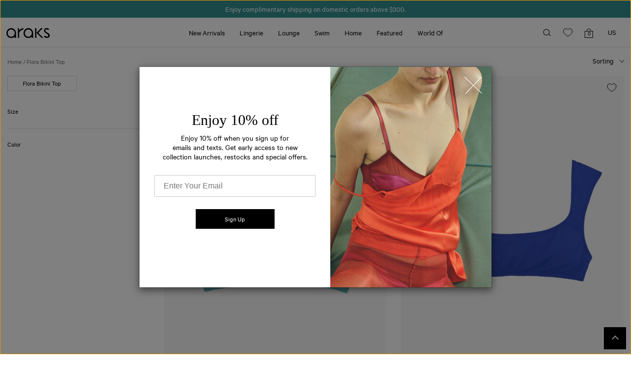

--- FILE ---
content_type: text/html; charset=utf-8
request_url: https://www.araks.com/collections/flora-bikini-top
body_size: 50511
content:
<!doctype html>
<html class="js" lang="en">
  <head>
    <script type="application/vnd.locksmith+json" data-locksmith>{"version":"v256","locked":false,"initialized":true,"scope":"collection","access_granted":true,"access_denied":false,"requires_customer":false,"manual_lock":false,"remote_lock":false,"has_timeout":false,"remote_rendered":null,"hide_resource":false,"hide_links_to_resource":false,"transparent":true,"locks":{"all":[],"opened":[]},"keys":[],"keys_signature":"0ec2d4ed3ae86c008dc576f030d071f1b60c97e36641793352416166c96e4f7c","state":{"template":"collection","theme":127942787152,"product":null,"collection":"flora-bikini-top","page":null,"blog":null,"article":null,"app":null},"now":1769978789,"path":"\/collections\/flora-bikini-top","locale_root_url":"\/","canonical_url":"https:\/\/www.araks.com\/collections\/flora-bikini-top","customer_id":null,"customer_id_signature":"0ec2d4ed3ae86c008dc576f030d071f1b60c97e36641793352416166c96e4f7c","cart":null}</script><script data-locksmith>!function(){undefined;!function(){var s=window.Locksmith={},e=document.querySelector('script[type="application/vnd.locksmith+json"]'),n=e&&e.innerHTML;if(s.state={},s.util={},s.loading=!1,n)try{s.state=JSON.parse(n)}catch(d){}if(document.addEventListener&&document.querySelector){var o,a,i,t=[76,79,67,75,83,77,73,84,72,49,49],c=function(){a=t.slice(0)},l="style",r=function(e){e&&27!==e.keyCode&&"click"!==e.type||(document.removeEventListener("keydown",r),document.removeEventListener("click",r),o&&document.body.removeChild(o),o=null)};c(),document.addEventListener("keyup",function(e){if(e.keyCode===a[0]){if(clearTimeout(i),a.shift(),0<a.length)return void(i=setTimeout(c,1e3));c(),r(),(o=document.createElement("div"))[l].width="50%",o[l].maxWidth="1000px",o[l].height="85%",o[l].border="1px rgba(0, 0, 0, 0.2) solid",o[l].background="rgba(255, 255, 255, 0.99)",o[l].borderRadius="4px",o[l].position="fixed",o[l].top="50%",o[l].left="50%",o[l].transform="translateY(-50%) translateX(-50%)",o[l].boxShadow="0 2px 5px rgba(0, 0, 0, 0.3), 0 0 100vh 100vw rgba(0, 0, 0, 0.5)",o[l].zIndex="2147483645";var t=document.createElement("textarea");t.value=JSON.stringify(JSON.parse(n),null,2),t[l].border="none",t[l].display="block",t[l].boxSizing="border-box",t[l].width="100%",t[l].height="100%",t[l].background="transparent",t[l].padding="22px",t[l].fontFamily="monospace",t[l].fontSize="14px",t[l].color="#333",t[l].resize="none",t[l].outline="none",t.readOnly=!0,o.appendChild(t),document.body.appendChild(o),t.addEventListener("click",function(e){e.stopImmediatePropagation()}),t.select(),document.addEventListener("keydown",r),document.addEventListener("click",r)}})}s.isEmbedded=-1!==window.location.search.indexOf("_ab=0&_fd=0&_sc=1"),s.path=s.state.path||window.location.pathname,s.basePath=s.state.locale_root_url.concat("/apps/locksmith").replace(/^\/\//,"/"),s.reloading=!1,s.util.console=window.console||{log:function(){},error:function(){}},s.util.makeUrl=function(e,t){var n,o=s.basePath+e,a=[],i=s.cache();for(n in i)a.push(n+"="+encodeURIComponent(i[n]));for(n in t)a.push(n+"="+encodeURIComponent(t[n]));return s.state.customer_id&&(a.push("customer_id="+encodeURIComponent(s.state.customer_id)),a.push("customer_id_signature="+encodeURIComponent(s.state.customer_id_signature))),o+=(-1===o.indexOf("?")?"?":"&")+a.join("&")},s._initializeCallbacks=[],s.on=function(e,t){if("initialize"!==e)throw'Locksmith.on() currently only supports the "initialize" event';s._initializeCallbacks.push(t)},s.initializeSession=function(e){if(!s.isEmbedded){var t=!1,n=!0,o=!0;(e=e||{}).silent&&(o=n=!(t=!0)),s.ping({silent:t,spinner:n,reload:o,callback:function(){s._initializeCallbacks.forEach(function(e){e()})}})}},s.cache=function(e){var t={};try{var n=function a(e){return(document.cookie.match("(^|; )"+e+"=([^;]*)")||0)[2]};t=JSON.parse(decodeURIComponent(n("locksmith-params")||"{}"))}catch(d){}if(e){for(var o in e)t[o]=e[o];document.cookie="locksmith-params=; expires=Thu, 01 Jan 1970 00:00:00 GMT; path=/",document.cookie="locksmith-params="+encodeURIComponent(JSON.stringify(t))+"; path=/"}return t},s.cache.cart=s.state.cart,s.cache.cartLastSaved=null,s.params=s.cache(),s.util.reload=function(){s.reloading=!0;try{window.location.href=window.location.href.replace(/#.*/,"")}catch(d){s.util.console.error("Preferred reload method failed",d),window.location.reload()}},s.cache.saveCart=function(e){if(!s.cache.cart||s.cache.cart===s.cache.cartLastSaved)return e?e():null;var t=s.cache.cartLastSaved;s.cache.cartLastSaved=s.cache.cart,fetch("/cart/update.js",{method:"POST",headers:{"Content-Type":"application/json",Accept:"application/json"},body:JSON.stringify({attributes:{locksmith:s.cache.cart}})}).then(function(e){if(!e.ok)throw new Error("Cart update failed: "+e.status);return e.json()}).then(function(){e&&e()})["catch"](function(e){if(s.cache.cartLastSaved=t,!s.reloading)throw e})},s.util.spinnerHTML='<style>body{background:#FFF}@keyframes spin{from{transform:rotate(0deg)}to{transform:rotate(360deg)}}#loading{display:flex;width:100%;height:50vh;color:#777;align-items:center;justify-content:center}#loading .spinner{display:block;animation:spin 600ms linear infinite;position:relative;width:50px;height:50px}#loading .spinner-ring{stroke:currentColor;stroke-dasharray:100%;stroke-width:2px;stroke-linecap:round;fill:none}</style><div id="loading"><div class="spinner"><svg width="100%" height="100%"><svg preserveAspectRatio="xMinYMin"><circle class="spinner-ring" cx="50%" cy="50%" r="45%"></circle></svg></svg></div></div>',s.util.clobberBody=function(e){document.body.innerHTML=e},s.util.clobberDocument=function(e){e.responseText&&(e=e.responseText),document.documentElement&&document.removeChild(document.documentElement);var t=document.open("text/html","replace");t.writeln(e),t.close(),setTimeout(function(){var e=t.querySelector("[autofocus]");e&&e.focus()},100)},s.util.serializeForm=function(e){if(e&&"FORM"===e.nodeName){var t,n,o={};for(t=e.elements.length-1;0<=t;t-=1)if(""!==e.elements[t].name)switch(e.elements[t].nodeName){case"INPUT":switch(e.elements[t].type){default:case"text":case"hidden":case"password":case"button":case"reset":case"submit":o[e.elements[t].name]=e.elements[t].value;break;case"checkbox":case"radio":e.elements[t].checked&&(o[e.elements[t].name]=e.elements[t].value);break;case"file":}break;case"TEXTAREA":o[e.elements[t].name]=e.elements[t].value;break;case"SELECT":switch(e.elements[t].type){case"select-one":o[e.elements[t].name]=e.elements[t].value;break;case"select-multiple":for(n=e.elements[t].options.length-1;0<=n;n-=1)e.elements[t].options[n].selected&&(o[e.elements[t].name]=e.elements[t].options[n].value)}break;case"BUTTON":switch(e.elements[t].type){case"reset":case"submit":case"button":o[e.elements[t].name]=e.elements[t].value}}return o}},s.util.on=function(e,i,s,t){t=t||document;var c="locksmith-"+e+i,n=function(e){var t=e.target,n=e.target.parentElement,o=t&&t.className&&(t.className.baseVal||t.className)||"",a=n&&n.className&&(n.className.baseVal||n.className)||"";("string"==typeof o&&-1!==o.split(/\s+/).indexOf(i)||"string"==typeof a&&-1!==a.split(/\s+/).indexOf(i))&&!e[c]&&(e[c]=!0,s(e))};t.attachEvent?t.attachEvent(e,n):t.addEventListener(e,n,!1)},s.util.enableActions=function(e){s.util.on("click","locksmith-action",function(e){e.preventDefault();var t=e.target;t.dataset.confirmWith&&!confirm(t.dataset.confirmWith)||(t.disabled=!0,t.innerText=t.dataset.disableWith,s.post("/action",t.dataset.locksmithParams,{spinner:!1,type:"text",success:function(e){(e=JSON.parse(e.responseText)).message&&alert(e.message),s.util.reload()}}))},e)},s.util.inject=function(e,t){var n=["data","locksmith","append"];if(-1!==t.indexOf(n.join("-"))){var o=document.createElement("div");o.innerHTML=t,e.appendChild(o)}else e.innerHTML=t;var a,i,s=e.querySelectorAll("script");for(i=0;i<s.length;++i){a=s[i];var c=document.createElement("script");if(a.type&&(c.type=a.type),a.src)c.src=a.src;else{var l=document.createTextNode(a.innerHTML);c.appendChild(l)}e.appendChild(c)}var r=e.querySelector("[autofocus]");r&&r.focus()},s.post=function(e,t,n){!1!==(n=n||{}).spinner&&s.util.clobberBody(s.util.spinnerHTML);var o={};n.container===document?(o.layout=1,n.success=function(e){s.util.clobberDocument(e)}):n.container&&(o.layout=0,n.success=function(e){var t=document.getElementById(n.container);s.util.inject(t,e),t.id===t.firstChild.id&&t.parentElement.replaceChild(t.firstChild,t)}),n.form_type&&(t.form_type=n.form_type),n.include_layout_classes!==undefined&&(t.include_layout_classes=n.include_layout_classes),n.lock_id!==undefined&&(t.lock_id=n.lock_id),s.loading=!0;var a=s.util.makeUrl(e,o),i="json"===n.type||"text"===n.type;fetch(a,{method:"POST",headers:{"Content-Type":"application/json",Accept:i?"application/json":"text/html"},body:JSON.stringify(t)}).then(function(e){if(!e.ok)throw new Error("Request failed: "+e.status);return e.text()}).then(function(e){var t=n.success||s.util.clobberDocument;t(i?{responseText:e}:e)})["catch"](function(e){if(!s.reloading)if("dashboard.weglot.com"!==window.location.host){if(!n.silent)throw alert("Something went wrong! Please refresh and try again."),e;console.error(e)}else console.error(e)})["finally"](function(){s.loading=!1})},s.postResource=function(e,t){e.path=s.path,e.search=window.location.search,e.state=s.state,e.passcode&&(e.passcode=e.passcode.trim()),e.email&&(e.email=e.email.trim()),e.state.cart=s.cache.cart,e.locksmith_json=s.jsonTag,e.locksmith_json_signature=s.jsonTagSignature,s.post("/resource",e,t)},s.ping=function(e){if(!s.isEmbedded){e=e||{};var t=function(){e.reload?s.util.reload():"function"==typeof e.callback&&e.callback()};s.post("/ping",{path:s.path,search:window.location.search,state:s.state},{spinner:!!e.spinner,silent:"undefined"==typeof e.silent||e.silent,type:"text",success:function(e){e&&e.responseText?((e=JSON.parse(e.responseText)).messages&&0<e.messages.length&&s.showMessages(e.messages),e.cart&&s.cache.cart!==e.cart?(s.cache.cart=e.cart,s.cache.saveCart(function(){t(),e.cart&&e.cart.match(/^.+:/)&&s.util.reload()})):t()):console.error("[Locksmith] Invalid result in ping callback:",e)}})}},s.timeoutMonitor=function(){var e=s.cache.cart;s.ping({callback:function(){e!==s.cache.cart||setTimeout(function(){s.timeoutMonitor()},6e4)}})},s.showMessages=function(e){var t=document.createElement("div");t.style.position="fixed",t.style.left=0,t.style.right=0,t.style.bottom="-50px",t.style.opacity=0,t.style.background="#191919",t.style.color="#ddd",t.style.transition="bottom 0.2s, opacity 0.2s",t.style.zIndex=999999,t.innerHTML="        <style>          .locksmith-ab .locksmith-b { display: none; }          .locksmith-ab.toggled .locksmith-b { display: flex; }          .locksmith-ab.toggled .locksmith-a { display: none; }          .locksmith-flex { display: flex; flex-wrap: wrap; justify-content: space-between; align-items: center; padding: 10px 20px; }          .locksmith-message + .locksmith-message { border-top: 1px #555 solid; }          .locksmith-message a { color: inherit; font-weight: bold; }          .locksmith-message a:hover { color: inherit; opacity: 0.8; }          a.locksmith-ab-toggle { font-weight: inherit; text-decoration: underline; }          .locksmith-text { flex-grow: 1; }          .locksmith-cta { flex-grow: 0; text-align: right; }          .locksmith-cta button { transform: scale(0.8); transform-origin: left; }          .locksmith-cta > * { display: block; }          .locksmith-cta > * + * { margin-top: 10px; }          .locksmith-message a.locksmith-close { flex-grow: 0; text-decoration: none; margin-left: 15px; font-size: 30px; font-family: monospace; display: block; padding: 2px 10px; }                    @media screen and (max-width: 600px) {            .locksmith-wide-only { display: none !important; }            .locksmith-flex { padding: 0 15px; }            .locksmith-flex > * { margin-top: 5px; margin-bottom: 5px; }            .locksmith-cta { text-align: left; }          }                    @media screen and (min-width: 601px) {            .locksmith-narrow-only { display: none !important; }          }        </style>      "+e.map(function(e){return'<div class="locksmith-message">'+e+"</div>"}).join(""),document.body.appendChild(t),document.body.style.position="relative",document.body.parentElement.style.paddingBottom=t.offsetHeight+"px",setTimeout(function(){t.style.bottom=0,t.style.opacity=1},50),s.util.on("click","locksmith-ab-toggle",function(e){e.preventDefault();for(var t=e.target.parentElement;-1===t.className.split(" ").indexOf("locksmith-ab");)t=t.parentElement;-1!==t.className.split(" ").indexOf("toggled")?t.className=t.className.replace("toggled",""):t.className=t.className+" toggled"}),s.util.enableActions(t)}}()}();</script>
      <script data-locksmith>Locksmith.cache.cart=null</script>

  <script data-locksmith>Locksmith.jsonTag="{\"version\":\"v256\",\"locked\":false,\"initialized\":true,\"scope\":\"collection\",\"access_granted\":true,\"access_denied\":false,\"requires_customer\":false,\"manual_lock\":false,\"remote_lock\":false,\"has_timeout\":false,\"remote_rendered\":null,\"hide_resource\":false,\"hide_links_to_resource\":false,\"transparent\":true,\"locks\":{\"all\":[],\"opened\":[]},\"keys\":[],\"keys_signature\":\"0ec2d4ed3ae86c008dc576f030d071f1b60c97e36641793352416166c96e4f7c\",\"state\":{\"template\":\"collection\",\"theme\":127942787152,\"product\":null,\"collection\":\"flora-bikini-top\",\"page\":null,\"blog\":null,\"article\":null,\"app\":null},\"now\":1769978789,\"path\":\"\\\/collections\\\/flora-bikini-top\",\"locale_root_url\":\"\\\/\",\"canonical_url\":\"https:\\\/\\\/www.araks.com\\\/collections\\\/flora-bikini-top\",\"customer_id\":null,\"customer_id_signature\":\"0ec2d4ed3ae86c008dc576f030d071f1b60c97e36641793352416166c96e4f7c\",\"cart\":null}";Locksmith.jsonTagSignature="6ecb9091c270ddd97cd28f343272d4f8c14b6f403c4c100641d56e2b88c83661"</script>
    <meta charset="utf-8">
    <meta http-equiv="X-UA-Compatible" content="IE=edge">
    <meta name="viewport" content="width=device-width,initial-scale=1">
    <meta name="theme-color" content="">
    <link rel="canonical" href="https://www.araks.com/collections/flora-bikini-top">
    
    
    <meta name="google-site-verification" content="vnJn_hA5bGylMPHbvYHJmTCighDk1sd6vKbOtBDZIis" />
    <meta name="google-site-verification" content="70cqRGP8fjRMJUjcilt1lQas8P2Ps4K5KWkWELQgaVA" />
    <meta name="facebook-domain-verification" content="kz7qiwd7250w8eyelwbyfr4co8v88j" />   
    
    <link rel="apple-touch-icon" sizes="180x180" href="//www.araks.com/cdn/shop/t/95/assets/apple-touch-icon.png?v=36896860899342200331760375777">
    <link rel="icon" type="image/png" sizes="32x32" href="//www.araks.com/cdn/shop/t/95/assets/favicon-32x32.png?v=149216500706021086821760375777">
    <link rel="icon" type="image/png" sizes="16x16" href="//www.araks.com/cdn/shop/t/95/assets/favicon-16x16.png?v=371404360327501701760375777">
    <link rel="manifest" href="//www.araks.com/cdn/shop/t/95/assets/site.webmanifest?v=17903550729192768831760375777">
    <link rel="mask-icon" href="//www.araks.com/cdn/shop/t/95/assets/safari-pinned-tab.svg?v=37703" color="#5bbad5">    

    <title> Araks - Flora Bikini Top</title>
    <script src="https://cdn.userway.org/widget.js" data-account="qOgF57gkzH"></script>
    
    
    <!-- Google scripts -->
    
    
    <!-- Google tag (gtag.js)-->
<script async src="https://www.googletagmanager.com/gtag/js?id=AW-855856137"></script> 
<script> window.dataLayer = window.dataLayer || []; function gtag(){dataLayer.push(arguments);} gtag('js', new Date()); gtag('config', 'AW-855856137'); </script>
    
    <script>window.performance && window.performance.mark && window.performance.mark('shopify.content_for_header.start');</script><meta name="google-site-verification" content="xt-h53y8Ua69Zb0rcOeBEaEu86qCgnuROLhBThK2FcU">
<meta name="google-site-verification" content="xt-h53y8Ua69Zb0rcOeBEaEu86qCgnuROLhBThK2FcU">
<meta name="facebook-domain-verification" content="vux2ye9akum35jfowdvpm7ixhazbkv">
<meta name="facebook-domain-verification" content="kz7qiwd7250w8eyelwbyfr4co8v88j">
<meta id="shopify-digital-wallet" name="shopify-digital-wallet" content="/364682/digital_wallets/dialog">
<meta name="shopify-checkout-api-token" content="cb496d0329a35bff3272fd91a12b41a0">
<meta id="in-context-paypal-metadata" data-shop-id="364682" data-venmo-supported="false" data-environment="production" data-locale="en_US" data-paypal-v4="true" data-currency="USD">
<link rel="alternate" type="application/atom+xml" title="Feed" href="/collections/flora-bikini-top.atom" />
<link rel="alternate" type="application/json+oembed" href="https://www.araks.com/collections/flora-bikini-top.oembed">
<script async="async" src="/checkouts/internal/preloads.js?locale=en-US"></script>
<link rel="preconnect" href="https://shop.app" crossorigin="anonymous">
<script async="async" src="https://shop.app/checkouts/internal/preloads.js?locale=en-US&shop_id=364682" crossorigin="anonymous"></script>
<script id="apple-pay-shop-capabilities" type="application/json">{"shopId":364682,"countryCode":"US","currencyCode":"USD","merchantCapabilities":["supports3DS"],"merchantId":"gid:\/\/shopify\/Shop\/364682","merchantName":" Araks","requiredBillingContactFields":["postalAddress","email","phone"],"requiredShippingContactFields":["postalAddress","email","phone"],"shippingType":"shipping","supportedNetworks":["visa","masterCard","amex","discover","elo","jcb"],"total":{"type":"pending","label":" Araks","amount":"1.00"},"shopifyPaymentsEnabled":true,"supportsSubscriptions":true}</script>
<script id="shopify-features" type="application/json">{"accessToken":"cb496d0329a35bff3272fd91a12b41a0","betas":["rich-media-storefront-analytics"],"domain":"www.araks.com","predictiveSearch":true,"shopId":364682,"locale":"en"}</script>
<script>var Shopify = Shopify || {};
Shopify.shop = "araks.myshopify.com";
Shopify.locale = "en";
Shopify.currency = {"active":"USD","rate":"1.0"};
Shopify.country = "US";
Shopify.theme = {"name":"Araks - Sections Update","id":127942787152,"schema_name":null,"schema_version":null,"theme_store_id":null,"role":"main"};
Shopify.theme.handle = "null";
Shopify.theme.style = {"id":null,"handle":null};
Shopify.cdnHost = "www.araks.com/cdn";
Shopify.routes = Shopify.routes || {};
Shopify.routes.root = "/";</script>
<script type="module">!function(o){(o.Shopify=o.Shopify||{}).modules=!0}(window);</script>
<script>!function(o){function n(){var o=[];function n(){o.push(Array.prototype.slice.apply(arguments))}return n.q=o,n}var t=o.Shopify=o.Shopify||{};t.loadFeatures=n(),t.autoloadFeatures=n()}(window);</script>
<script>
  window.ShopifyPay = window.ShopifyPay || {};
  window.ShopifyPay.apiHost = "shop.app\/pay";
  window.ShopifyPay.redirectState = null;
</script>
<script id="shop-js-analytics" type="application/json">{"pageType":"collection"}</script>
<script defer="defer" async type="module" src="//www.araks.com/cdn/shopifycloud/shop-js/modules/v2/client.init-shop-cart-sync_BN7fPSNr.en.esm.js"></script>
<script defer="defer" async type="module" src="//www.araks.com/cdn/shopifycloud/shop-js/modules/v2/chunk.common_Cbph3Kss.esm.js"></script>
<script defer="defer" async type="module" src="//www.araks.com/cdn/shopifycloud/shop-js/modules/v2/chunk.modal_DKumMAJ1.esm.js"></script>
<script type="module">
  await import("//www.araks.com/cdn/shopifycloud/shop-js/modules/v2/client.init-shop-cart-sync_BN7fPSNr.en.esm.js");
await import("//www.araks.com/cdn/shopifycloud/shop-js/modules/v2/chunk.common_Cbph3Kss.esm.js");
await import("//www.araks.com/cdn/shopifycloud/shop-js/modules/v2/chunk.modal_DKumMAJ1.esm.js");

  window.Shopify.SignInWithShop?.initShopCartSync?.({"fedCMEnabled":true,"windoidEnabled":true});

</script>
<script>
  window.Shopify = window.Shopify || {};
  if (!window.Shopify.featureAssets) window.Shopify.featureAssets = {};
  window.Shopify.featureAssets['shop-js'] = {"shop-cart-sync":["modules/v2/client.shop-cart-sync_CJVUk8Jm.en.esm.js","modules/v2/chunk.common_Cbph3Kss.esm.js","modules/v2/chunk.modal_DKumMAJ1.esm.js"],"init-fed-cm":["modules/v2/client.init-fed-cm_7Fvt41F4.en.esm.js","modules/v2/chunk.common_Cbph3Kss.esm.js","modules/v2/chunk.modal_DKumMAJ1.esm.js"],"init-shop-email-lookup-coordinator":["modules/v2/client.init-shop-email-lookup-coordinator_Cc088_bR.en.esm.js","modules/v2/chunk.common_Cbph3Kss.esm.js","modules/v2/chunk.modal_DKumMAJ1.esm.js"],"init-windoid":["modules/v2/client.init-windoid_hPopwJRj.en.esm.js","modules/v2/chunk.common_Cbph3Kss.esm.js","modules/v2/chunk.modal_DKumMAJ1.esm.js"],"shop-button":["modules/v2/client.shop-button_B0jaPSNF.en.esm.js","modules/v2/chunk.common_Cbph3Kss.esm.js","modules/v2/chunk.modal_DKumMAJ1.esm.js"],"shop-cash-offers":["modules/v2/client.shop-cash-offers_DPIskqss.en.esm.js","modules/v2/chunk.common_Cbph3Kss.esm.js","modules/v2/chunk.modal_DKumMAJ1.esm.js"],"shop-toast-manager":["modules/v2/client.shop-toast-manager_CK7RT69O.en.esm.js","modules/v2/chunk.common_Cbph3Kss.esm.js","modules/v2/chunk.modal_DKumMAJ1.esm.js"],"init-shop-cart-sync":["modules/v2/client.init-shop-cart-sync_BN7fPSNr.en.esm.js","modules/v2/chunk.common_Cbph3Kss.esm.js","modules/v2/chunk.modal_DKumMAJ1.esm.js"],"init-customer-accounts-sign-up":["modules/v2/client.init-customer-accounts-sign-up_CfPf4CXf.en.esm.js","modules/v2/client.shop-login-button_DeIztwXF.en.esm.js","modules/v2/chunk.common_Cbph3Kss.esm.js","modules/v2/chunk.modal_DKumMAJ1.esm.js"],"pay-button":["modules/v2/client.pay-button_CgIwFSYN.en.esm.js","modules/v2/chunk.common_Cbph3Kss.esm.js","modules/v2/chunk.modal_DKumMAJ1.esm.js"],"init-customer-accounts":["modules/v2/client.init-customer-accounts_DQ3x16JI.en.esm.js","modules/v2/client.shop-login-button_DeIztwXF.en.esm.js","modules/v2/chunk.common_Cbph3Kss.esm.js","modules/v2/chunk.modal_DKumMAJ1.esm.js"],"avatar":["modules/v2/client.avatar_BTnouDA3.en.esm.js"],"init-shop-for-new-customer-accounts":["modules/v2/client.init-shop-for-new-customer-accounts_CsZy_esa.en.esm.js","modules/v2/client.shop-login-button_DeIztwXF.en.esm.js","modules/v2/chunk.common_Cbph3Kss.esm.js","modules/v2/chunk.modal_DKumMAJ1.esm.js"],"shop-follow-button":["modules/v2/client.shop-follow-button_BRMJjgGd.en.esm.js","modules/v2/chunk.common_Cbph3Kss.esm.js","modules/v2/chunk.modal_DKumMAJ1.esm.js"],"checkout-modal":["modules/v2/client.checkout-modal_B9Drz_yf.en.esm.js","modules/v2/chunk.common_Cbph3Kss.esm.js","modules/v2/chunk.modal_DKumMAJ1.esm.js"],"shop-login-button":["modules/v2/client.shop-login-button_DeIztwXF.en.esm.js","modules/v2/chunk.common_Cbph3Kss.esm.js","modules/v2/chunk.modal_DKumMAJ1.esm.js"],"lead-capture":["modules/v2/client.lead-capture_DXYzFM3R.en.esm.js","modules/v2/chunk.common_Cbph3Kss.esm.js","modules/v2/chunk.modal_DKumMAJ1.esm.js"],"shop-login":["modules/v2/client.shop-login_CA5pJqmO.en.esm.js","modules/v2/chunk.common_Cbph3Kss.esm.js","modules/v2/chunk.modal_DKumMAJ1.esm.js"],"payment-terms":["modules/v2/client.payment-terms_BxzfvcZJ.en.esm.js","modules/v2/chunk.common_Cbph3Kss.esm.js","modules/v2/chunk.modal_DKumMAJ1.esm.js"]};
</script>
<script>(function() {
  var isLoaded = false;
  function asyncLoad() {
    if (isLoaded) return;
    isLoaded = true;
    var urls = ["https:\/\/cdn.shopify.com\/s\/files\/1\/2014\/3763\/t\/1\/assets\/restocked_alerts_364682.js?v=1595614066\u0026shop=araks.myshopify.com","https:\/\/gdprcdn.b-cdn.net\/js\/gdpr_cookie_consent.min.js?shop=araks.myshopify.com","https:\/\/d2badvwg0mti9p.cloudfront.net\/script.js?shop=araks.myshopify.com\u0026shop=araks.myshopify.com","https:\/\/crossborder-integration.global-e.com\/resources\/js\/app?shop=araks.myshopify.com","https:\/\/config.gorgias.chat\/bundle-loader\/01HV99SB8PEZTQ2S880N3DB14P?source=shopify1click\u0026shop=araks.myshopify.com","\/\/cdn.shopify.com\/proxy\/ecf39077a11bd711895ddf88496c1051c92df8ff6172642393ce025c288d5662\/web.global-e.com\/merchant\/storefrontattributes?merchantid=60000107\u0026shop=araks.myshopify.com\u0026sp-cache-control=cHVibGljLCBtYXgtYWdlPTkwMA","https:\/\/connect.nosto.com\/include\/script\/shopify-364682.js?shop=araks.myshopify.com","https:\/\/container.pepperjam.com\/3228152778.js?shop=araks.myshopify.com","https:\/\/public.9gtb.com\/loader.js?g_cvt_id=4cb5fc63-7de8-46be-afce-b3bc77e4677f\u0026shop=araks.myshopify.com"];
    for (var i = 0; i < urls.length; i++) {
      var s = document.createElement('script');
      s.type = 'text/javascript';
      s.async = true;
      s.src = urls[i];
      var x = document.getElementsByTagName('script')[0];
      x.parentNode.insertBefore(s, x);
    }
  };
  if(window.attachEvent) {
    window.attachEvent('onload', asyncLoad);
  } else {
    window.addEventListener('load', asyncLoad, false);
  }
})();</script>
<script id="__st">var __st={"a":364682,"offset":-18000,"reqid":"56aebe32-1c2b-4e4f-abb0-eb4de977f3b6-1769978789","pageurl":"www.araks.com\/collections\/flora-bikini-top","u":"9cdd394452e0","p":"collection","rtyp":"collection","rid":262009684048};</script>
<script>window.ShopifyPaypalV4VisibilityTracking = true;</script>
<script id="captcha-bootstrap">!function(){'use strict';const t='contact',e='account',n='new_comment',o=[[t,t],['blogs',n],['comments',n],[t,'customer']],c=[[e,'customer_login'],[e,'guest_login'],[e,'recover_customer_password'],[e,'create_customer']],r=t=>t.map((([t,e])=>`form[action*='/${t}']:not([data-nocaptcha='true']) input[name='form_type'][value='${e}']`)).join(','),a=t=>()=>t?[...document.querySelectorAll(t)].map((t=>t.form)):[];function s(){const t=[...o],e=r(t);return a(e)}const i='password',u='form_key',d=['recaptcha-v3-token','g-recaptcha-response','h-captcha-response',i],f=()=>{try{return window.sessionStorage}catch{return}},m='__shopify_v',_=t=>t.elements[u];function p(t,e,n=!1){try{const o=window.sessionStorage,c=JSON.parse(o.getItem(e)),{data:r}=function(t){const{data:e,action:n}=t;return t[m]||n?{data:e,action:n}:{data:t,action:n}}(c);for(const[e,n]of Object.entries(r))t.elements[e]&&(t.elements[e].value=n);n&&o.removeItem(e)}catch(o){console.error('form repopulation failed',{error:o})}}const l='form_type',E='cptcha';function T(t){t.dataset[E]=!0}const w=window,h=w.document,L='Shopify',v='ce_forms',y='captcha';let A=!1;((t,e)=>{const n=(g='f06e6c50-85a8-45c8-87d0-21a2b65856fe',I='https://cdn.shopify.com/shopifycloud/storefront-forms-hcaptcha/ce_storefront_forms_captcha_hcaptcha.v1.5.2.iife.js',D={infoText:'Protected by hCaptcha',privacyText:'Privacy',termsText:'Terms'},(t,e,n)=>{const o=w[L][v],c=o.bindForm;if(c)return c(t,g,e,D).then(n);var r;o.q.push([[t,g,e,D],n]),r=I,A||(h.body.append(Object.assign(h.createElement('script'),{id:'captcha-provider',async:!0,src:r})),A=!0)});var g,I,D;w[L]=w[L]||{},w[L][v]=w[L][v]||{},w[L][v].q=[],w[L][y]=w[L][y]||{},w[L][y].protect=function(t,e){n(t,void 0,e),T(t)},Object.freeze(w[L][y]),function(t,e,n,w,h,L){const[v,y,A,g]=function(t,e,n){const i=e?o:[],u=t?c:[],d=[...i,...u],f=r(d),m=r(i),_=r(d.filter((([t,e])=>n.includes(e))));return[a(f),a(m),a(_),s()]}(w,h,L),I=t=>{const e=t.target;return e instanceof HTMLFormElement?e:e&&e.form},D=t=>v().includes(t);t.addEventListener('submit',(t=>{const e=I(t);if(!e)return;const n=D(e)&&!e.dataset.hcaptchaBound&&!e.dataset.recaptchaBound,o=_(e),c=g().includes(e)&&(!o||!o.value);(n||c)&&t.preventDefault(),c&&!n&&(function(t){try{if(!f())return;!function(t){const e=f();if(!e)return;const n=_(t);if(!n)return;const o=n.value;o&&e.removeItem(o)}(t);const e=Array.from(Array(32),(()=>Math.random().toString(36)[2])).join('');!function(t,e){_(t)||t.append(Object.assign(document.createElement('input'),{type:'hidden',name:u})),t.elements[u].value=e}(t,e),function(t,e){const n=f();if(!n)return;const o=[...t.querySelectorAll(`input[type='${i}']`)].map((({name:t})=>t)),c=[...d,...o],r={};for(const[a,s]of new FormData(t).entries())c.includes(a)||(r[a]=s);n.setItem(e,JSON.stringify({[m]:1,action:t.action,data:r}))}(t,e)}catch(e){console.error('failed to persist form',e)}}(e),e.submit())}));const S=(t,e)=>{t&&!t.dataset[E]&&(n(t,e.some((e=>e===t))),T(t))};for(const o of['focusin','change'])t.addEventListener(o,(t=>{const e=I(t);D(e)&&S(e,y())}));const B=e.get('form_key'),M=e.get(l),P=B&&M;t.addEventListener('DOMContentLoaded',(()=>{const t=y();if(P)for(const e of t)e.elements[l].value===M&&p(e,B);[...new Set([...A(),...v().filter((t=>'true'===t.dataset.shopifyCaptcha))])].forEach((e=>S(e,t)))}))}(h,new URLSearchParams(w.location.search),n,t,e,['guest_login'])})(!0,!0)}();</script>
<script integrity="sha256-4kQ18oKyAcykRKYeNunJcIwy7WH5gtpwJnB7kiuLZ1E=" data-source-attribution="shopify.loadfeatures" defer="defer" src="//www.araks.com/cdn/shopifycloud/storefront/assets/storefront/load_feature-a0a9edcb.js" crossorigin="anonymous"></script>
<script crossorigin="anonymous" defer="defer" src="//www.araks.com/cdn/shopifycloud/storefront/assets/shopify_pay/storefront-65b4c6d7.js?v=20250812"></script>
<script data-source-attribution="shopify.dynamic_checkout.dynamic.init">var Shopify=Shopify||{};Shopify.PaymentButton=Shopify.PaymentButton||{isStorefrontPortableWallets:!0,init:function(){window.Shopify.PaymentButton.init=function(){};var t=document.createElement("script");t.src="https://www.araks.com/cdn/shopifycloud/portable-wallets/latest/portable-wallets.en.js",t.type="module",document.head.appendChild(t)}};
</script>
<script data-source-attribution="shopify.dynamic_checkout.buyer_consent">
  function portableWalletsHideBuyerConsent(e){var t=document.getElementById("shopify-buyer-consent"),n=document.getElementById("shopify-subscription-policy-button");t&&n&&(t.classList.add("hidden"),t.setAttribute("aria-hidden","true"),n.removeEventListener("click",e))}function portableWalletsShowBuyerConsent(e){var t=document.getElementById("shopify-buyer-consent"),n=document.getElementById("shopify-subscription-policy-button");t&&n&&(t.classList.remove("hidden"),t.removeAttribute("aria-hidden"),n.addEventListener("click",e))}window.Shopify?.PaymentButton&&(window.Shopify.PaymentButton.hideBuyerConsent=portableWalletsHideBuyerConsent,window.Shopify.PaymentButton.showBuyerConsent=portableWalletsShowBuyerConsent);
</script>
<script data-source-attribution="shopify.dynamic_checkout.cart.bootstrap">document.addEventListener("DOMContentLoaded",(function(){function t(){return document.querySelector("shopify-accelerated-checkout-cart, shopify-accelerated-checkout")}if(t())Shopify.PaymentButton.init();else{new MutationObserver((function(e,n){t()&&(Shopify.PaymentButton.init(),n.disconnect())})).observe(document.body,{childList:!0,subtree:!0})}}));
</script>
<script id='scb4127' type='text/javascript' async='' src='https://www.araks.com/cdn/shopifycloud/privacy-banner/storefront-banner.js'></script><link id="shopify-accelerated-checkout-styles" rel="stylesheet" media="screen" href="https://www.araks.com/cdn/shopifycloud/portable-wallets/latest/accelerated-checkout-backwards-compat.css" crossorigin="anonymous">
<style id="shopify-accelerated-checkout-cart">
        #shopify-buyer-consent {
  margin-top: 1em;
  display: inline-block;
  width: 100%;
}

#shopify-buyer-consent.hidden {
  display: none;
}

#shopify-subscription-policy-button {
  background: none;
  border: none;
  padding: 0;
  text-decoration: underline;
  font-size: inherit;
  cursor: pointer;
}

#shopify-subscription-policy-button::before {
  box-shadow: none;
}

      </style>

<script>window.performance && window.performance.mark && window.performance.mark('shopify.content_for_header.end');</script>

    
    

    <!-- Theme styles -->
    <link rel="stylesheet" href="https://use.typekit.net/ezu1wxh.css">
    <link href="//www.araks.com/cdn/shop/t/95/assets/vendor.css?v=93520334459246335581760375777" rel="stylesheet" type="text/css" media="all" />
    <link href="//www.araks.com/cdn/shop/t/95/assets/theme.css?v=22251542123050782171760653161" rel="stylesheet" type="text/css" media="all" />
    <link href="//www.araks.com/cdn/shop/t/95/assets/custom.css?v=60773220315184739771760375777" rel="stylesheet" type="text/css" media="all" />

    <!-- Theme global variables -->
    <script>
      window.shop = {
        currency: 'USD',
        moneyFormat: '${{amount_no_decimals}}',
        moneyWithCurrencyFormat: '${{amount_no_decimals}}',
      };
    </script>    
    
    <!-- Theme vendor scripts -->
    <script src="//www.araks.com/cdn/shop/t/95/assets/vendor.js?v=141089625468388862141760375777" type="text/javascript"></script>
    
    <!-- Shopify scripts -->
    <script src="//www.araks.com/cdn/shopifycloud/storefront/assets/themes_support/api.jquery-7ab1a3a4.js" type="text/javascript"></script>    
    <script src="//www.araks.com/cdn/shopifycloud/storefront/assets/themes_support/option_selection-b017cd28.js" type="text/javascript"></script>    
    <script src="//www.araks.com/cdn/shopifycloud/storefront/assets/themes_support/shopify_common-5f594365.js" type="text/javascript"></script>
<!-- Global-E scripts -->
      
    

<link rel="stylesheet" type="text/css" href="https://crossborder-integration.global-e.com/resources/css/60000107/US"/>
<script>
    GLBE_PARAMS = {
        appUrl: "https://crossborder-integration.global-e.com/",
        pixelUrl: "https://utils.global-e.com",
        pixelEnabled: true,
        geAppUrl: "https://web.global-e.com/",
        env: "Production",
        geCDNUrl: "https://web.global-e.com/",
        apiUrl: "https://api.global-e.com/",
        emi: "daerfu",
        mid: "60000107",
        hiddenElements: ".ge-hide,.afterpay-paragraph,form[action='https://payments.amazon.com/checkout/signin']",
        countryCode: "US",
        countryName: "United States",
        currencyCode: "USD",
        currencyName: "United States Dollar",
        locale: "en",
        operatedCountries: ["AD","AE","AG","AI","AL","AM","AO","AR","AT","AU","AW","AZ","BA","BB","BD","BE","BF","BG","BH","BI","BJ","BL","BM","BN","BO","BR","BS","BT","BW","BZ","CA","CG","CH","CI","CK","CL","CM","CN","CO","CR","CV","CW","CY","CZ","DE","DJ","DK","DM","DO","DZ","EC","EE","EG","ES","ET","FI","FJ","FK","FO","FR","GA","GB","GD","GE","GF","GG","GH","GI","GL","GM","GN","GP","GQ","GR","GT","GW","GY","HK","HN","HR","HT","HU","ID","IE","IL","IN","IS","IT","JE","JM","JO","JP","KE","KG","KH","KI","KM","KN","KR","KW","KY","KZ","LA","LB","LC","LI","LK","LR","LS","LT","LU","LV","MA","MC","MD","ME","MG","MK","MN","MO","MQ","MR","MS","MT","MU","MV","MW","MX","MY","MZ","NA","NC","NG","NI","NL","NO","NP","NR","NU","NZ","OM","PA","PE","PF","PG","PH","PK","PL","PT","PY","QA","RE","RO","RS","RW","SA","SB","SC","SE","SG","SH","SI","SK","SL","SM","SR","ST","SV","SX","SZ","TC","TD","TG","TH","TL","TN","TO","TR","TT","TV","TW","TZ","UG","UY","UZ","VA","VC","VE","VG","VN","VU","WS","YT","ZA","ZM","ZW"],
        allowedCountries: [{ code: 'AL', name: 'Albania' }, { code: 'DZ', name: 'Algeria' }, { code: 'AD', name: 'Andorra' }, { code: 'AO', name: 'Angola' }, { code: 'AI', name: 'Anguilla' }, { code: 'AG', name: 'Antigua &amp; Barbuda' }, { code: 'AR', name: 'Argentina' }, { code: 'AM', name: 'Armenia' }, { code: 'AW', name: 'Aruba' }, { code: 'AU', name: 'Australia' }, { code: 'AT', name: 'Austria' }, { code: 'AZ', name: 'Azerbaijan' }, { code: 'BS', name: 'Bahamas' }, { code: 'BH', name: 'Bahrain' }, { code: 'BD', name: 'Bangladesh' }, { code: 'BB', name: 'Barbados' }, { code: 'BE', name: 'Belgium' }, { code: 'BZ', name: 'Belize' }, { code: 'BJ', name: 'Benin' }, { code: 'BM', name: 'Bermuda' }, { code: 'BT', name: 'Bhutan' }, { code: 'BO', name: 'Bolivia' }, { code: 'BA', name: 'Bosnia &amp; Herzegovina' }, { code: 'BW', name: 'Botswana' }, { code: 'BR', name: 'Brazil' }, { code: 'VG', name: 'British Virgin Islands' }, { code: 'BN', name: 'Brunei' }, { code: 'BG', name: 'Bulgaria' }, { code: 'BF', name: 'Burkina Faso' }, { code: 'BI', name: 'Burundi' }, { code: 'KH', name: 'Cambodia' }, { code: 'CM', name: 'Cameroon' }, { code: 'CA', name: 'Canada' }, { code: 'CV', name: 'Cape Verde' }, { code: 'KY', name: 'Cayman Islands' }, { code: 'TD', name: 'Chad' }, { code: 'CL', name: 'Chile' }, { code: 'CN', name: 'China' }, { code: 'CO', name: 'Colombia' }, { code: 'KM', name: 'Comoros' }, { code: 'CG', name: 'Congo - Brazzaville' }, { code: 'CK', name: 'Cook Islands' }, { code: 'CR', name: 'Costa Rica' }, { code: 'CI', name: 'Côte d’Ivoire' }, { code: 'HR', name: 'Croatia' }, { code: 'CW', name: 'Curaçao' }, { code: 'CY', name: 'Cyprus' }, { code: 'CZ', name: 'Czechia' }, { code: 'DK', name: 'Denmark' }, { code: 'DJ', name: 'Djibouti' }, { code: 'DM', name: 'Dominica' }, { code: 'DO', name: 'Dominican Republic' }, { code: 'EC', name: 'Ecuador' }, { code: 'EG', name: 'Egypt' }, { code: 'SV', name: 'El Salvador' }, { code: 'GQ', name: 'Equatorial Guinea' }, { code: 'EE', name: 'Estonia' }, { code: 'SZ', name: 'Eswatini' }, { code: 'ET', name: 'Ethiopia' }, { code: 'FK', name: 'Falkland Islands' }, { code: 'FO', name: 'Faroe Islands' }, { code: 'FJ', name: 'Fiji' }, { code: 'FI', name: 'Finland' }, { code: 'FR', name: 'France' }, { code: 'GF', name: 'French Guiana' }, { code: 'PF', name: 'French Polynesia' }, { code: 'GA', name: 'Gabon' }, { code: 'GM', name: 'Gambia' }, { code: 'GE', name: 'Georgia' }, { code: 'DE', name: 'Germany' }, { code: 'GH', name: 'Ghana' }, { code: 'GI', name: 'Gibraltar' }, { code: 'GR', name: 'Greece' }, { code: 'GL', name: 'Greenland' }, { code: 'GD', name: 'Grenada' }, { code: 'GP', name: 'Guadeloupe' }, { code: 'GT', name: 'Guatemala' }, { code: 'GG', name: 'Guernsey' }, { code: 'GN', name: 'Guinea' }, { code: 'GW', name: 'Guinea-Bissau' }, { code: 'GY', name: 'Guyana' }, { code: 'HT', name: 'Haiti' }, { code: 'HN', name: 'Honduras' }, { code: 'HK', name: 'Hong Kong SAR' }, { code: 'HU', name: 'Hungary' }, { code: 'IS', name: 'Iceland' }, { code: 'IN', name: 'India' }, { code: 'ID', name: 'Indonesia' }, { code: 'IE', name: 'Ireland' }, { code: 'IL', name: 'Israel' }, { code: 'IT', name: 'Italy' }, { code: 'JM', name: 'Jamaica' }, { code: 'JP', name: 'Japan' }, { code: 'JE', name: 'Jersey' }, { code: 'JO', name: 'Jordan' }, { code: 'KZ', name: 'Kazakhstan' }, { code: 'KE', name: 'Kenya' }, { code: 'KI', name: 'Kiribati' }, { code: 'KW', name: 'Kuwait' }, { code: 'KG', name: 'Kyrgyzstan' }, { code: 'LA', name: 'Laos' }, { code: 'LV', name: 'Latvia' }, { code: 'LB', name: 'Lebanon' }, { code: 'LS', name: 'Lesotho' }, { code: 'LR', name: 'Liberia' }, { code: 'LI', name: 'Liechtenstein' }, { code: 'LT', name: 'Lithuania' }, { code: 'LU', name: 'Luxembourg' }, { code: 'MO', name: 'Macao SAR' }, { code: 'MG', name: 'Madagascar' }, { code: 'MW', name: 'Malawi' }, { code: 'MY', name: 'Malaysia' }, { code: 'MV', name: 'Maldives' }, { code: 'MT', name: 'Malta' }, { code: 'MQ', name: 'Martinique' }, { code: 'MR', name: 'Mauritania' }, { code: 'MU', name: 'Mauritius' }, { code: 'YT', name: 'Mayotte' }, { code: 'MX', name: 'Mexico' }, { code: 'MD', name: 'Moldova' }, { code: 'MC', name: 'Monaco' }, { code: 'MN', name: 'Mongolia' }, { code: 'ME', name: 'Montenegro' }, { code: 'MS', name: 'Montserrat' }, { code: 'MA', name: 'Morocco' }, { code: 'MZ', name: 'Mozambique' }, { code: 'NA', name: 'Namibia' }, { code: 'NR', name: 'Nauru' }, { code: 'NP', name: 'Nepal' }, { code: 'NL', name: 'Netherlands' }, { code: 'NC', name: 'New Caledonia' }, { code: 'NZ', name: 'New Zealand' }, { code: 'NI', name: 'Nicaragua' }, { code: 'NG', name: 'Nigeria' }, { code: 'NU', name: 'Niue' }, { code: 'MK', name: 'North Macedonia' }, { code: 'NO', name: 'Norway' }, { code: 'OM', name: 'Oman' }, { code: 'PK', name: 'Pakistan' }, { code: 'PA', name: 'Panama' }, { code: 'PG', name: 'Papua New Guinea' }, { code: 'PY', name: 'Paraguay' }, { code: 'PE', name: 'Peru' }, { code: 'PH', name: 'Philippines' }, { code: 'PL', name: 'Poland' }, { code: 'PT', name: 'Portugal' }, { code: 'QA', name: 'Qatar' }, { code: 'RE', name: 'Réunion' }, { code: 'RO', name: 'Romania' }, { code: 'RW', name: 'Rwanda' }, { code: 'WS', name: 'Samoa' }, { code: 'SM', name: 'San Marino' }, { code: 'ST', name: 'São Tomé &amp; Príncipe' }, { code: 'SA', name: 'Saudi Arabia' }, { code: 'RS', name: 'Serbia' }, { code: 'SC', name: 'Seychelles' }, { code: 'SL', name: 'Sierra Leone' }, { code: 'SG', name: 'Singapore' }, { code: 'SX', name: 'Sint Maarten' }, { code: 'SK', name: 'Slovakia' }, { code: 'SI', name: 'Slovenia' }, { code: 'SB', name: 'Solomon Islands' }, { code: 'ZA', name: 'South Africa' }, { code: 'KR', name: 'South Korea' }, { code: 'ES', name: 'Spain' }, { code: 'LK', name: 'Sri Lanka' }, { code: 'BL', name: 'St. Barthélemy' }, { code: 'SH', name: 'St. Helena' }, { code: 'KN', name: 'St. Kitts &amp; Nevis' }, { code: 'LC', name: 'St. Lucia' }, { code: 'VC', name: 'St. Vincent &amp; Grenadines' }, { code: 'SR', name: 'Suriname' }, { code: 'SE', name: 'Sweden' }, { code: 'CH', name: 'Switzerland' }, { code: 'TW', name: 'Taiwan' }, { code: 'TZ', name: 'Tanzania' }, { code: 'TH', name: 'Thailand' }, { code: 'TL', name: 'Timor-Leste' }, { code: 'TG', name: 'Togo' }, { code: 'TO', name: 'Tonga' }, { code: 'TT', name: 'Trinidad &amp; Tobago' }, { code: 'TN', name: 'Tunisia' }, { code: 'TC', name: 'Turks &amp; Caicos Islands' }, { code: 'TV', name: 'Tuvalu' }, { code: 'UM', name: 'U.S. Outlying Islands' }, { code: 'UG', name: 'Uganda' }, { code: 'AE', name: 'United Arab Emirates' }, { code: 'GB', name: 'United Kingdom' }, { code: 'US', name: 'United States' }, { code: 'UY', name: 'Uruguay' }, { code: 'UZ', name: 'Uzbekistan' }, { code: 'VU', name: 'Vanuatu' }, { code: 'VA', name: 'Vatican City' }, { code: 'VE', name: 'Venezuela' }, { code: 'VN', name: 'Vietnam' }, { code: 'ZM', name: 'Zambia' }, { code: 'ZW', name: 'Zimbabwe' }, ],
        c1Enabled:"False",
        siteId: "7ce243a1e1a2",
        isTokenEnabled: "true",
};
</script>

    
    <!-- Disable announcement bar when Global-E active -->
    <style>
        body[ge-active='true'] .announcement-bar__message { display: none !important; }
        body[ge-active='true'] .navbar { min-height: 59px; }
    </style>
    
    <!-- Shareasale scripts -->
    <script>var shareasaleShopifySSCID=shareasaleShopifyGetParameterByName("sscid");function shareasaleShopifySetCookie(e,a,o,i,r){if(e&&a){var
 s,S=i?"; path="+i:"",h=r?"; domain="+r:"",t="";o&&((s=new Date).setTime(s.getTime()+o),t="; expires="+s.toUTCString()),document.cookie=e+"="+a+t+S+h}}function shareasaleShopifyGetParameterByName(e,a){a||(a=window.location.href),e=e.replace(/[\[\]]/g,"\\$&");var
 o=new RegExp("[?&]"+e+"(=([^&#]*)|&|#|$)").exec(a);return o?o[2]?decodeURIComponent(o[2].replace(/\+/g," ")):"":null}shareasaleShopifySSCID&&shareasaleShopifySetCookie("shareasaleShopifySSCID",shareasaleShopifySSCID,94670778e4,"/");</script>    
    
    <!-- Hojar scripts -->
    <!-- Hotjar Tracking Code for https://www.araks.com -->
<script>
    (function(h,o,t,j,a,r){
        h.hj=h.hj||function(){(h.hj.q=h.hj.q||[]).push(arguments)};
        h._hjSettings={hjid:2685663,hjsv:6};
        a=o.getElementsByTagName('head')[0];
        r=o.createElement('script');r.async=1;
        r.src=t+h._hjSettings.hjid+j+h._hjSettings.hjsv;
        a.appendChild(r);
    })(window,document,'https://static.hotjar.com/c/hotjar-','.js?sv=');
</script>
    
    <!-- Boost styles -->
    <link href="//www.araks.com/cdn/shop/t/95/assets/boost-pfs-init.css?v=118915735025855211271760375777" rel="stylesheet" type="text/css" media="all" />
  <link rel="preload stylesheet" href="//www.araks.com/cdn/shop/t/95/assets/boost-pfs-general.css?v=70411063295921466291760375777" as="style"><link href="//www.araks.com/cdn/shop/t/95/assets/boost-pfs-otp.css?v=99239451087042354351760375777" rel="stylesheet" type="text/css" media="all" />
<link href="//www.araks.com/cdn/shop/t/95/assets/boost-pfs-custom.css?v=181098370490076197141760375777" rel="stylesheet" type="text/css" media="all" />
<style data-id="boost-pfs-style">
    .boost-pfs-filter-option-title-text {}

   .boost-pfs-filter-tree-v .boost-pfs-filter-option-title-text:before {}
    .boost-pfs-filter-tree-v .boost-pfs-filter-option.boost-pfs-filter-option-collapsed .boost-pfs-filter-option-title-text:before {}
    .boost-pfs-filter-tree-h .boost-pfs-filter-option-title-heading:before {}

    .boost-pfs-filter-refine-by .boost-pfs-filter-option-title h3 {}

    .boost-pfs-filter-option-content .boost-pfs-filter-option-item-list .boost-pfs-filter-option-item button,
    .boost-pfs-filter-option-content .boost-pfs-filter-option-item-list .boost-pfs-filter-option-item .boost-pfs-filter-button,
    .boost-pfs-filter-option-range-amount input,
    .boost-pfs-filter-tree-v .boost-pfs-filter-refine-by .boost-pfs-filter-refine-by-items .refine-by-item,
    .boost-pfs-filter-refine-by-wrapper-v .boost-pfs-filter-refine-by .boost-pfs-filter-refine-by-items .refine-by-item,
    .boost-pfs-filter-refine-by .boost-pfs-filter-option-title,
    .boost-pfs-filter-refine-by .boost-pfs-filter-refine-by-items .refine-by-item>a,
    .boost-pfs-filter-refine-by>span,
    .boost-pfs-filter-clear,
    .boost-pfs-filter-clear-all{}
    .boost-pfs-filter-tree-h .boost-pfs-filter-pc .boost-pfs-filter-refine-by-items .refine-by-item .boost-pfs-filter-clear .refine-by-type,
    .boost-pfs-filter-refine-by-wrapper-h .boost-pfs-filter-pc .boost-pfs-filter-refine-by-items .refine-by-item .boost-pfs-filter-clear .refine-by-type {}

    .boost-pfs-filter-option-multi-level-collections .boost-pfs-filter-option-multi-level-list .boost-pfs-filter-option-item .boost-pfs-filter-button-arrow .boost-pfs-arrow:before,
    .boost-pfs-filter-option-multi-level-tag .boost-pfs-filter-option-multi-level-list .boost-pfs-filter-option-item .boost-pfs-filter-button-arrow .boost-pfs-arrow:before {}

    .boost-pfs-filter-refine-by-wrapper-v .boost-pfs-filter-refine-by .boost-pfs-filter-refine-by-items .refine-by-item .boost-pfs-filter-clear:after,
    .boost-pfs-filter-refine-by-wrapper-v .boost-pfs-filter-refine-by .boost-pfs-filter-refine-by-items .refine-by-item .boost-pfs-filter-clear:before,
    .boost-pfs-filter-tree-v .boost-pfs-filter-refine-by .boost-pfs-filter-refine-by-items .refine-by-item .boost-pfs-filter-clear:after,
    .boost-pfs-filter-tree-v .boost-pfs-filter-refine-by .boost-pfs-filter-refine-by-items .refine-by-item .boost-pfs-filter-clear:before,
    .boost-pfs-filter-refine-by-wrapper-h .boost-pfs-filter-pc .boost-pfs-filter-refine-by-items .refine-by-item .boost-pfs-filter-clear:after,
    .boost-pfs-filter-refine-by-wrapper-h .boost-pfs-filter-pc .boost-pfs-filter-refine-by-items .refine-by-item .boost-pfs-filter-clear:before,
    .boost-pfs-filter-tree-h .boost-pfs-filter-pc .boost-pfs-filter-refine-by-items .refine-by-item .boost-pfs-filter-clear:after,
    .boost-pfs-filter-tree-h .boost-pfs-filter-pc .boost-pfs-filter-refine-by-items .refine-by-item .boost-pfs-filter-clear:before {}
    .boost-pfs-filter-option-range-slider .noUi-value-horizontal {}

    .boost-pfs-filter-tree-mobile-button button,
    .boost-pfs-filter-top-sorting-mobile button {}
    .boost-pfs-filter-top-sorting-mobile button>span:after {}
  </style><style data-id="boost-pfs-otp-style" type="text/css">
      .boost-pfs-quickview-btn {background: rgba(0,0,0,0.24);color: rgba(255,255,255,1);border-color: rgba(230,220,220,0);}
      .boost-pfs-quickview-btn svg {fill: rgba(255,255,255,1);}
      .boost-pfs-quickview-btn:hover {background: rgba(56,57,57,1);color: rgba(255,255,255,1);border-color: rgba(61,66,70,1);}
      .boost-pfs-quickview-btn:hover svg {fill: rgba(255,255,255,1);}
      .boost-pfs-addtocart-btn {background: rgba(0,0,0,0.24);color: rgba(255,255,255,1);border-color: rgba(0,0,0,0);}
      .boost-pfs-addtocart-btn svg {fill: rgba(255,255,255,1);}
      .boost-pfs-addtocart-btn:hover {background: rgba(56,57,57,1);color: rgba(255,255,255,1);border-color: rgba(61,66,70,1);}
      .boost-pfs-addtocart-btn:hover svg {fill: rgba(255,255,255,1);}
    </style>

<!-- BEGIN app block: shopify://apps/p869mpm3n-opensend/blocks/opensend/7e6314ce-cb13-4a49-9607-2b9d4c08603f -->
<script type='text/javascript'>
!function(s) {
  let o = s.createElement('script'), u = s.getElementsByTagName('script')[0];
  o.src = 'https://cdn.aggle.net/oir/oir.min.js';
  o.async = !0, o.setAttribute('oirtyp', '48b1feaa'), o.setAttribute('oirid', 'P869MPM3N');
  u.parentNode.insertBefore(o, u);
}(document);
</script>

<script type='text/javascript'>
!function(e) {
  let t = {  };
  (e._oirtrk = e._oirtrk || []).push(['track', 'on-site', t]);
}(window);
</script>


<!-- END app block --><!-- BEGIN app block: shopify://apps/klaviyo-email-marketing-sms/blocks/klaviyo-onsite-embed/2632fe16-c075-4321-a88b-50b567f42507 -->












  <script async src="https://static.klaviyo.com/onsite/js/X5ei2T/klaviyo.js?company_id=X5ei2T"></script>
  <script>!function(){if(!window.klaviyo){window._klOnsite=window._klOnsite||[];try{window.klaviyo=new Proxy({},{get:function(n,i){return"push"===i?function(){var n;(n=window._klOnsite).push.apply(n,arguments)}:function(){for(var n=arguments.length,o=new Array(n),w=0;w<n;w++)o[w]=arguments[w];var t="function"==typeof o[o.length-1]?o.pop():void 0,e=new Promise((function(n){window._klOnsite.push([i].concat(o,[function(i){t&&t(i),n(i)}]))}));return e}}})}catch(n){window.klaviyo=window.klaviyo||[],window.klaviyo.push=function(){var n;(n=window._klOnsite).push.apply(n,arguments)}}}}();</script>

  




  <script>
    window.klaviyoReviewsProductDesignMode = false
  </script>







<!-- END app block --><script src="https://cdn.shopify.com/extensions/019a5f30-c2c0-7611-a9f7-4a2bb1910537/app-174/assets/app_dah.js" type="text/javascript" defer="defer"></script>
<link href="https://monorail-edge.shopifysvc.com" rel="dns-prefetch">
<script>(function(){if ("sendBeacon" in navigator && "performance" in window) {try {var session_token_from_headers = performance.getEntriesByType('navigation')[0].serverTiming.find(x => x.name == '_s').description;} catch {var session_token_from_headers = undefined;}var session_cookie_matches = document.cookie.match(/_shopify_s=([^;]*)/);var session_token_from_cookie = session_cookie_matches && session_cookie_matches.length === 2 ? session_cookie_matches[1] : "";var session_token = session_token_from_headers || session_token_from_cookie || "";function handle_abandonment_event(e) {var entries = performance.getEntries().filter(function(entry) {return /monorail-edge.shopifysvc.com/.test(entry.name);});if (!window.abandonment_tracked && entries.length === 0) {window.abandonment_tracked = true;var currentMs = Date.now();var navigation_start = performance.timing.navigationStart;var payload = {shop_id: 364682,url: window.location.href,navigation_start,duration: currentMs - navigation_start,session_token,page_type: "collection"};window.navigator.sendBeacon("https://monorail-edge.shopifysvc.com/v1/produce", JSON.stringify({schema_id: "online_store_buyer_site_abandonment/1.1",payload: payload,metadata: {event_created_at_ms: currentMs,event_sent_at_ms: currentMs}}));}}window.addEventListener('pagehide', handle_abandonment_event);}}());</script>
<script id="web-pixels-manager-setup">(function e(e,d,r,n,o){if(void 0===o&&(o={}),!Boolean(null===(a=null===(i=window.Shopify)||void 0===i?void 0:i.analytics)||void 0===a?void 0:a.replayQueue)){var i,a;window.Shopify=window.Shopify||{};var t=window.Shopify;t.analytics=t.analytics||{};var s=t.analytics;s.replayQueue=[],s.publish=function(e,d,r){return s.replayQueue.push([e,d,r]),!0};try{self.performance.mark("wpm:start")}catch(e){}var l=function(){var e={modern:/Edge?\/(1{2}[4-9]|1[2-9]\d|[2-9]\d{2}|\d{4,})\.\d+(\.\d+|)|Firefox\/(1{2}[4-9]|1[2-9]\d|[2-9]\d{2}|\d{4,})\.\d+(\.\d+|)|Chrom(ium|e)\/(9{2}|\d{3,})\.\d+(\.\d+|)|(Maci|X1{2}).+ Version\/(15\.\d+|(1[6-9]|[2-9]\d|\d{3,})\.\d+)([,.]\d+|)( \(\w+\)|)( Mobile\/\w+|) Safari\/|Chrome.+OPR\/(9{2}|\d{3,})\.\d+\.\d+|(CPU[ +]OS|iPhone[ +]OS|CPU[ +]iPhone|CPU IPhone OS|CPU iPad OS)[ +]+(15[._]\d+|(1[6-9]|[2-9]\d|\d{3,})[._]\d+)([._]\d+|)|Android:?[ /-](13[3-9]|1[4-9]\d|[2-9]\d{2}|\d{4,})(\.\d+|)(\.\d+|)|Android.+Firefox\/(13[5-9]|1[4-9]\d|[2-9]\d{2}|\d{4,})\.\d+(\.\d+|)|Android.+Chrom(ium|e)\/(13[3-9]|1[4-9]\d|[2-9]\d{2}|\d{4,})\.\d+(\.\d+|)|SamsungBrowser\/([2-9]\d|\d{3,})\.\d+/,legacy:/Edge?\/(1[6-9]|[2-9]\d|\d{3,})\.\d+(\.\d+|)|Firefox\/(5[4-9]|[6-9]\d|\d{3,})\.\d+(\.\d+|)|Chrom(ium|e)\/(5[1-9]|[6-9]\d|\d{3,})\.\d+(\.\d+|)([\d.]+$|.*Safari\/(?![\d.]+ Edge\/[\d.]+$))|(Maci|X1{2}).+ Version\/(10\.\d+|(1[1-9]|[2-9]\d|\d{3,})\.\d+)([,.]\d+|)( \(\w+\)|)( Mobile\/\w+|) Safari\/|Chrome.+OPR\/(3[89]|[4-9]\d|\d{3,})\.\d+\.\d+|(CPU[ +]OS|iPhone[ +]OS|CPU[ +]iPhone|CPU IPhone OS|CPU iPad OS)[ +]+(10[._]\d+|(1[1-9]|[2-9]\d|\d{3,})[._]\d+)([._]\d+|)|Android:?[ /-](13[3-9]|1[4-9]\d|[2-9]\d{2}|\d{4,})(\.\d+|)(\.\d+|)|Mobile Safari.+OPR\/([89]\d|\d{3,})\.\d+\.\d+|Android.+Firefox\/(13[5-9]|1[4-9]\d|[2-9]\d{2}|\d{4,})\.\d+(\.\d+|)|Android.+Chrom(ium|e)\/(13[3-9]|1[4-9]\d|[2-9]\d{2}|\d{4,})\.\d+(\.\d+|)|Android.+(UC? ?Browser|UCWEB|U3)[ /]?(15\.([5-9]|\d{2,})|(1[6-9]|[2-9]\d|\d{3,})\.\d+)\.\d+|SamsungBrowser\/(5\.\d+|([6-9]|\d{2,})\.\d+)|Android.+MQ{2}Browser\/(14(\.(9|\d{2,})|)|(1[5-9]|[2-9]\d|\d{3,})(\.\d+|))(\.\d+|)|K[Aa][Ii]OS\/(3\.\d+|([4-9]|\d{2,})\.\d+)(\.\d+|)/},d=e.modern,r=e.legacy,n=navigator.userAgent;return n.match(d)?"modern":n.match(r)?"legacy":"unknown"}(),u="modern"===l?"modern":"legacy",c=(null!=n?n:{modern:"",legacy:""})[u],f=function(e){return[e.baseUrl,"/wpm","/b",e.hashVersion,"modern"===e.buildTarget?"m":"l",".js"].join("")}({baseUrl:d,hashVersion:r,buildTarget:u}),m=function(e){var d=e.version,r=e.bundleTarget,n=e.surface,o=e.pageUrl,i=e.monorailEndpoint;return{emit:function(e){var a=e.status,t=e.errorMsg,s=(new Date).getTime(),l=JSON.stringify({metadata:{event_sent_at_ms:s},events:[{schema_id:"web_pixels_manager_load/3.1",payload:{version:d,bundle_target:r,page_url:o,status:a,surface:n,error_msg:t},metadata:{event_created_at_ms:s}}]});if(!i)return console&&console.warn&&console.warn("[Web Pixels Manager] No Monorail endpoint provided, skipping logging."),!1;try{return self.navigator.sendBeacon.bind(self.navigator)(i,l)}catch(e){}var u=new XMLHttpRequest;try{return u.open("POST",i,!0),u.setRequestHeader("Content-Type","text/plain"),u.send(l),!0}catch(e){return console&&console.warn&&console.warn("[Web Pixels Manager] Got an unhandled error while logging to Monorail."),!1}}}}({version:r,bundleTarget:l,surface:e.surface,pageUrl:self.location.href,monorailEndpoint:e.monorailEndpoint});try{o.browserTarget=l,function(e){var d=e.src,r=e.async,n=void 0===r||r,o=e.onload,i=e.onerror,a=e.sri,t=e.scriptDataAttributes,s=void 0===t?{}:t,l=document.createElement("script"),u=document.querySelector("head"),c=document.querySelector("body");if(l.async=n,l.src=d,a&&(l.integrity=a,l.crossOrigin="anonymous"),s)for(var f in s)if(Object.prototype.hasOwnProperty.call(s,f))try{l.dataset[f]=s[f]}catch(e){}if(o&&l.addEventListener("load",o),i&&l.addEventListener("error",i),u)u.appendChild(l);else{if(!c)throw new Error("Did not find a head or body element to append the script");c.appendChild(l)}}({src:f,async:!0,onload:function(){if(!function(){var e,d;return Boolean(null===(d=null===(e=window.Shopify)||void 0===e?void 0:e.analytics)||void 0===d?void 0:d.initialized)}()){var d=window.webPixelsManager.init(e)||void 0;if(d){var r=window.Shopify.analytics;r.replayQueue.forEach((function(e){var r=e[0],n=e[1],o=e[2];d.publishCustomEvent(r,n,o)})),r.replayQueue=[],r.publish=d.publishCustomEvent,r.visitor=d.visitor,r.initialized=!0}}},onerror:function(){return m.emit({status:"failed",errorMsg:"".concat(f," has failed to load")})},sri:function(e){var d=/^sha384-[A-Za-z0-9+/=]+$/;return"string"==typeof e&&d.test(e)}(c)?c:"",scriptDataAttributes:o}),m.emit({status:"loading"})}catch(e){m.emit({status:"failed",errorMsg:(null==e?void 0:e.message)||"Unknown error"})}}})({shopId: 364682,storefrontBaseUrl: "https://www.araks.com",extensionsBaseUrl: "https://extensions.shopifycdn.com/cdn/shopifycloud/web-pixels-manager",monorailEndpoint: "https://monorail-edge.shopifysvc.com/unstable/produce_batch",surface: "storefront-renderer",enabledBetaFlags: ["2dca8a86"],webPixelsConfigList: [{"id":"641138768","configuration":"{\"accountID\":\"X5ei2T\",\"webPixelConfig\":\"eyJlbmFibGVBZGRlZFRvQ2FydEV2ZW50cyI6IHRydWV9\"}","eventPayloadVersion":"v1","runtimeContext":"STRICT","scriptVersion":"524f6c1ee37bacdca7657a665bdca589","type":"APP","apiClientId":123074,"privacyPurposes":["ANALYTICS","MARKETING"],"dataSharingAdjustments":{"protectedCustomerApprovalScopes":["read_customer_address","read_customer_email","read_customer_name","read_customer_personal_data","read_customer_phone"]}},{"id":"514195536","configuration":"{\"storeHandle\":\"araks.myshopify.com\", \"publisherId\": \"P869MPM3N\"}","eventPayloadVersion":"v1","runtimeContext":"STRICT","scriptVersion":"b2309729ceb17e1d4a0464d22a77143e","type":"APP","apiClientId":261893423105,"privacyPurposes":["ANALYTICS","MARKETING","SALE_OF_DATA"],"dataSharingAdjustments":{"protectedCustomerApprovalScopes":["read_customer_address","read_customer_email","read_customer_name","read_customer_phone","read_customer_personal_data"]}},{"id":"249036880","configuration":"{\"config\":\"{\\\"pixel_id\\\":\\\"G-WHRW7CP5ZZ\\\",\\\"target_country\\\":\\\"US\\\",\\\"gtag_events\\\":[{\\\"type\\\":\\\"begin_checkout\\\",\\\"action_label\\\":\\\"G-WHRW7CP5ZZ\\\"},{\\\"type\\\":\\\"search\\\",\\\"action_label\\\":\\\"G-WHRW7CP5ZZ\\\"},{\\\"type\\\":\\\"view_item\\\",\\\"action_label\\\":[\\\"G-WHRW7CP5ZZ\\\",\\\"MC-46PF5YY8YE\\\"]},{\\\"type\\\":\\\"purchase\\\",\\\"action_label\\\":[\\\"G-WHRW7CP5ZZ\\\",\\\"MC-46PF5YY8YE\\\"]},{\\\"type\\\":\\\"page_view\\\",\\\"action_label\\\":[\\\"G-WHRW7CP5ZZ\\\",\\\"MC-46PF5YY8YE\\\"]},{\\\"type\\\":\\\"add_payment_info\\\",\\\"action_label\\\":\\\"G-WHRW7CP5ZZ\\\"},{\\\"type\\\":\\\"add_to_cart\\\",\\\"action_label\\\":\\\"G-WHRW7CP5ZZ\\\"}],\\\"enable_monitoring_mode\\\":false}\"}","eventPayloadVersion":"v1","runtimeContext":"OPEN","scriptVersion":"b2a88bafab3e21179ed38636efcd8a93","type":"APP","apiClientId":1780363,"privacyPurposes":[],"dataSharingAdjustments":{"protectedCustomerApprovalScopes":["read_customer_address","read_customer_email","read_customer_name","read_customer_personal_data","read_customer_phone"]}},{"id":"166723664","configuration":"{\"accountID\":\"shopify-364682\", \"endpoint\":\"https:\/\/connect.nosto.com\"}","eventPayloadVersion":"v1","runtimeContext":"STRICT","scriptVersion":"85848493c2a1c7a4bbf22728b6f9f31f","type":"APP","apiClientId":272825,"privacyPurposes":["ANALYTICS","MARKETING"],"dataSharingAdjustments":{"protectedCustomerApprovalScopes":["read_customer_personal_data"]}},{"id":"104005712","configuration":"{\"pixel_id\":\"1266028216761105\",\"pixel_type\":\"facebook_pixel\",\"metaapp_system_user_token\":\"-\"}","eventPayloadVersion":"v1","runtimeContext":"OPEN","scriptVersion":"ca16bc87fe92b6042fbaa3acc2fbdaa6","type":"APP","apiClientId":2329312,"privacyPurposes":["ANALYTICS","MARKETING","SALE_OF_DATA"],"dataSharingAdjustments":{"protectedCustomerApprovalScopes":["read_customer_address","read_customer_email","read_customer_name","read_customer_personal_data","read_customer_phone"]}},{"id":"56557648","configuration":"{\"accountId\":\"Global-e\",\"merchantId\":\"60000107\",\"baseApiUrl\":\"https:\/\/checkout-service.global-e.com\/api\/v1\",\"siteId\":\"7ce243a1e1a2\",\"BorderfreeMetaCAPIEnabled\":\"False\",\"FT_IsLegacyAnalyticsSDKEnabled\":\"True\",\"FT_IsAnalyticsSDKEnabled\":\"False\",\"CDNUrl\":\"https:\/\/web.global-e.com\/\",\"BfGoogleAdsEnabled\":\"false\"}","eventPayloadVersion":"v1","runtimeContext":"STRICT","scriptVersion":"07f17466e0885c524b92de369a41e2cd","type":"APP","apiClientId":5806573,"privacyPurposes":["SALE_OF_DATA"],"dataSharingAdjustments":{"protectedCustomerApprovalScopes":["read_customer_address","read_customer_email","read_customer_name","read_customer_personal_data","read_customer_phone"]}},{"id":"29196368","configuration":"{\"tagID\":\"2613287451859\"}","eventPayloadVersion":"v1","runtimeContext":"STRICT","scriptVersion":"18031546ee651571ed29edbe71a3550b","type":"APP","apiClientId":3009811,"privacyPurposes":["ANALYTICS","MARKETING","SALE_OF_DATA"],"dataSharingAdjustments":{"protectedCustomerApprovalScopes":["read_customer_address","read_customer_email","read_customer_name","read_customer_personal_data","read_customer_phone"]}},{"id":"22675536","eventPayloadVersion":"1","runtimeContext":"LAX","scriptVersion":"1","type":"CUSTOM","privacyPurposes":["ANALYTICS","MARKETING","SALE_OF_DATA"],"name":"ASCEND"},{"id":"shopify-app-pixel","configuration":"{}","eventPayloadVersion":"v1","runtimeContext":"STRICT","scriptVersion":"0450","apiClientId":"shopify-pixel","type":"APP","privacyPurposes":["ANALYTICS","MARKETING"]},{"id":"shopify-custom-pixel","eventPayloadVersion":"v1","runtimeContext":"LAX","scriptVersion":"0450","apiClientId":"shopify-pixel","type":"CUSTOM","privacyPurposes":["ANALYTICS","MARKETING"]}],isMerchantRequest: false,initData: {"shop":{"name":" Araks","paymentSettings":{"currencyCode":"USD"},"myshopifyDomain":"araks.myshopify.com","countryCode":"US","storefrontUrl":"https:\/\/www.araks.com"},"customer":null,"cart":null,"checkout":null,"productVariants":[],"purchasingCompany":null},},"https://www.araks.com/cdn","1d2a099fw23dfb22ep557258f5m7a2edbae",{"modern":"","legacy":""},{"shopId":"364682","storefrontBaseUrl":"https:\/\/www.araks.com","extensionBaseUrl":"https:\/\/extensions.shopifycdn.com\/cdn\/shopifycloud\/web-pixels-manager","surface":"storefront-renderer","enabledBetaFlags":"[\"2dca8a86\"]","isMerchantRequest":"false","hashVersion":"1d2a099fw23dfb22ep557258f5m7a2edbae","publish":"custom","events":"[[\"page_viewed\",{}],[\"collection_viewed\",{\"collection\":{\"id\":\"262009684048\",\"title\":\"Flora Bikini Top\",\"productVariants\":[{\"price\":{\"amount\":50.0,\"currencyCode\":\"USD\"},\"product\":{\"title\":\"Flora Bikini Top Bondi\",\"vendor\":\"Shopify\",\"id\":\"6682659291216\",\"untranslatedTitle\":\"Flora Bikini Top Bondi\",\"url\":\"\/products\/flora-bikini-top-bondi\",\"type\":\"Swim\"},\"id\":\"39746228551760\",\"image\":{\"src\":\"\/\/www.araks.com\/cdn\/shop\/products\/Flora_Bondi_Shopify_REVISED.png?v=1747532960\"},\"sku\":\"845678206206\",\"title\":\"X-SMALL\",\"untranslatedTitle\":\"X-SMALL\"},{\"price\":{\"amount\":60.0,\"currencyCode\":\"USD\"},\"product\":{\"title\":\"Flora Bikini Top Azure\",\"vendor\":\"Shopify\",\"id\":\"6644013269072\",\"untranslatedTitle\":\"Flora Bikini Top Azure\",\"url\":\"\/products\/flora-bikini-top-azure\",\"type\":\"Swim\"},\"id\":\"39656268202064\",\"image\":{\"src\":\"\/\/www.araks.com\/cdn\/shop\/products\/SCP1038_FLORA_BIKINI_TOP_AZURE.png?v=1747533095\"},\"sku\":\"845678188373\",\"title\":\"X-SMALL\",\"untranslatedTitle\":\"X-SMALL\"},{\"price\":{\"amount\":130.0,\"currencyCode\":\"USD\"},\"product\":{\"title\":\"Flora Bikini Top Black\",\"vendor\":\"Shopify\",\"id\":\"6615848026192\",\"untranslatedTitle\":\"Flora Bikini Top Black\",\"url\":\"\/products\/flora-bikini-top-black\",\"type\":\"Swim\"},\"id\":\"39573861269584\",\"image\":{\"src\":\"\/\/www.araks.com\/cdn\/shop\/products\/SCP1038_FLORA_BIKINI_TOP_BLACK.png?v=1747533166\"},\"sku\":\"845678168832\",\"title\":\"X-SMALL\",\"untranslatedTitle\":\"X-SMALL\"},{\"price\":{\"amount\":40.0,\"currencyCode\":\"USD\"},\"product\":{\"title\":\"Flora Bikini Top Phthalo\",\"vendor\":\"Shopify\",\"id\":\"6758574587984\",\"untranslatedTitle\":\"Flora Bikini Top Phthalo\",\"url\":\"\/products\/flora-bikini-top-phthalo\",\"type\":\"Swim\"},\"id\":\"39936311951440\",\"image\":{\"src\":\"\/\/www.araks.com\/cdn\/shop\/products\/SCP1038_FLORA_BIKINI-TOP_PHTHALO_SHOPIFY.png?v=1747532905\"},\"sku\":\"845678233318\",\"title\":\"XX-SMALL\",\"untranslatedTitle\":\"XX-SMALL\"},{\"price\":{\"amount\":50.0,\"currencyCode\":\"USD\"},\"product\":{\"title\":\"Flora Bikini Top Prism\",\"vendor\":\"Shopify\",\"id\":\"6777248120912\",\"untranslatedTitle\":\"Flora Bikini Top Prism\",\"url\":\"\/products\/flora-bikini-top-prism\",\"type\":\"Swim\"},\"id\":\"39994660552784\",\"image\":{\"src\":\"\/\/www.araks.com\/cdn\/shop\/products\/FLORA_PRISM_SHOPIFY.png?v=1747532863\"},\"sku\":\"845678241467\",\"title\":\"X-SMALL\",\"untranslatedTitle\":\"X-SMALL\"}]}}]]"});</script><script>
  window.ShopifyAnalytics = window.ShopifyAnalytics || {};
  window.ShopifyAnalytics.meta = window.ShopifyAnalytics.meta || {};
  window.ShopifyAnalytics.meta.currency = 'USD';
  var meta = {"products":[{"id":6682659291216,"gid":"gid:\/\/shopify\/Product\/6682659291216","vendor":"Shopify","type":"Swim","handle":"flora-bikini-top-bondi","variants":[{"id":39746228551760,"price":5000,"name":"Flora Bikini Top Bondi - X-SMALL","public_title":"X-SMALL","sku":"845678206206"},{"id":39746228584528,"price":5000,"name":"Flora Bikini Top Bondi - SMALL","public_title":"SMALL","sku":"845678206213"},{"id":39746228617296,"price":5000,"name":"Flora Bikini Top Bondi - MEDIUM","public_title":"MEDIUM","sku":"845678206220"},{"id":39746228650064,"price":5000,"name":"Flora Bikini Top Bondi - LARGE","public_title":"LARGE","sku":"845678206237"},{"id":39746228682832,"price":5000,"name":"Flora Bikini Top Bondi - X-LARGE","public_title":"X-LARGE","sku":"845678206244"}],"remote":false},{"id":6644013269072,"gid":"gid:\/\/shopify\/Product\/6644013269072","vendor":"Shopify","type":"Swim","handle":"flora-bikini-top-azure","variants":[{"id":39656268202064,"price":6000,"name":"Flora Bikini Top Azure - X-SMALL","public_title":"X-SMALL","sku":"845678188373"},{"id":39656268234832,"price":6000,"name":"Flora Bikini Top Azure - SMALL","public_title":"SMALL","sku":"845678188380"},{"id":39656268267600,"price":6000,"name":"Flora Bikini Top Azure - MEDIUM","public_title":"MEDIUM","sku":"845678188397"},{"id":39656268300368,"price":6000,"name":"Flora Bikini Top Azure - LARGE","public_title":"LARGE","sku":"845678188403"},{"id":39656268333136,"price":6000,"name":"Flora Bikini Top Azure - X-LARGE","public_title":"X-LARGE","sku":"845678188410"}],"remote":false},{"id":6615848026192,"gid":"gid:\/\/shopify\/Product\/6615848026192","vendor":"Shopify","type":"Swim","handle":"flora-bikini-top-black","variants":[{"id":39573861269584,"price":13000,"name":"Flora Bikini Top Black - X-SMALL","public_title":"X-SMALL","sku":"845678168832"},{"id":39573861302352,"price":13000,"name":"Flora Bikini Top Black - SMALL","public_title":"SMALL","sku":"845678168849"},{"id":39573861335120,"price":13000,"name":"Flora Bikini Top Black - MEDIUM","public_title":"MEDIUM","sku":"845678168856"},{"id":39573861367888,"price":13000,"name":"Flora Bikini Top Black - LARGE","public_title":"LARGE","sku":"845678168863"},{"id":39573861400656,"price":13000,"name":"Flora Bikini Top Black - X-LARGE","public_title":"X-LARGE","sku":"845678181046"}],"remote":false},{"id":6758574587984,"gid":"gid:\/\/shopify\/Product\/6758574587984","vendor":"Shopify","type":"Swim","handle":"flora-bikini-top-phthalo","variants":[{"id":39936311951440,"price":4000,"name":"Flora Bikini Top Phthalo - XX-SMALL","public_title":"XX-SMALL","sku":"845678233318"},{"id":39936301367376,"price":4000,"name":"Flora Bikini Top Phthalo - X-SMALL","public_title":"X-SMALL","sku":"845678233325"},{"id":39936301400144,"price":4000,"name":"Flora Bikini Top Phthalo - SMALL","public_title":"SMALL","sku":"845678233332"},{"id":39936301432912,"price":4000,"name":"Flora Bikini Top Phthalo - MEDIUM","public_title":"MEDIUM","sku":"845678233349"},{"id":39936301465680,"price":4000,"name":"Flora Bikini Top Phthalo - LARGE","public_title":"LARGE","sku":"845678233356"},{"id":39936301498448,"price":4000,"name":"Flora Bikini Top Phthalo - X-LARGE","public_title":"X-LARGE","sku":"845678233363"}],"remote":false},{"id":6777248120912,"gid":"gid:\/\/shopify\/Product\/6777248120912","vendor":"Shopify","type":"Swim","handle":"flora-bikini-top-prism","variants":[{"id":39994660552784,"price":5000,"name":"Flora Bikini Top Prism - X-SMALL","public_title":"X-SMALL","sku":"845678241467"},{"id":39994660585552,"price":5000,"name":"Flora Bikini Top Prism - SMALL","public_title":"SMALL","sku":"845678241474"},{"id":39994660618320,"price":5000,"name":"Flora Bikini Top Prism - MEDIUM","public_title":"MEDIUM","sku":"845678241481"},{"id":39994660651088,"price":5000,"name":"Flora Bikini Top Prism - LARGE","public_title":"LARGE","sku":"845678241498"},{"id":39994660683856,"price":5000,"name":"Flora Bikini Top Prism - X-LARGE","public_title":"X-LARGE","sku":"845678241504"}],"remote":false}],"page":{"pageType":"collection","resourceType":"collection","resourceId":262009684048,"requestId":"56aebe32-1c2b-4e4f-abb0-eb4de977f3b6-1769978789"}};
  for (var attr in meta) {
    window.ShopifyAnalytics.meta[attr] = meta[attr];
  }
</script>
<script class="analytics">
  (function () {
    var customDocumentWrite = function(content) {
      var jquery = null;

      if (window.jQuery) {
        jquery = window.jQuery;
      } else if (window.Checkout && window.Checkout.$) {
        jquery = window.Checkout.$;
      }

      if (jquery) {
        jquery('body').append(content);
      }
    };

    var hasLoggedConversion = function(token) {
      if (token) {
        return document.cookie.indexOf('loggedConversion=' + token) !== -1;
      }
      return false;
    }

    var setCookieIfConversion = function(token) {
      if (token) {
        var twoMonthsFromNow = new Date(Date.now());
        twoMonthsFromNow.setMonth(twoMonthsFromNow.getMonth() + 2);

        document.cookie = 'loggedConversion=' + token + '; expires=' + twoMonthsFromNow;
      }
    }

    var trekkie = window.ShopifyAnalytics.lib = window.trekkie = window.trekkie || [];
    if (trekkie.integrations) {
      return;
    }
    trekkie.methods = [
      'identify',
      'page',
      'ready',
      'track',
      'trackForm',
      'trackLink'
    ];
    trekkie.factory = function(method) {
      return function() {
        var args = Array.prototype.slice.call(arguments);
        args.unshift(method);
        trekkie.push(args);
        return trekkie;
      };
    };
    for (var i = 0; i < trekkie.methods.length; i++) {
      var key = trekkie.methods[i];
      trekkie[key] = trekkie.factory(key);
    }
    trekkie.load = function(config) {
      trekkie.config = config || {};
      trekkie.config.initialDocumentCookie = document.cookie;
      var first = document.getElementsByTagName('script')[0];
      var script = document.createElement('script');
      script.type = 'text/javascript';
      script.onerror = function(e) {
        var scriptFallback = document.createElement('script');
        scriptFallback.type = 'text/javascript';
        scriptFallback.onerror = function(error) {
                var Monorail = {
      produce: function produce(monorailDomain, schemaId, payload) {
        var currentMs = new Date().getTime();
        var event = {
          schema_id: schemaId,
          payload: payload,
          metadata: {
            event_created_at_ms: currentMs,
            event_sent_at_ms: currentMs
          }
        };
        return Monorail.sendRequest("https://" + monorailDomain + "/v1/produce", JSON.stringify(event));
      },
      sendRequest: function sendRequest(endpointUrl, payload) {
        // Try the sendBeacon API
        if (window && window.navigator && typeof window.navigator.sendBeacon === 'function' && typeof window.Blob === 'function' && !Monorail.isIos12()) {
          var blobData = new window.Blob([payload], {
            type: 'text/plain'
          });

          if (window.navigator.sendBeacon(endpointUrl, blobData)) {
            return true;
          } // sendBeacon was not successful

        } // XHR beacon

        var xhr = new XMLHttpRequest();

        try {
          xhr.open('POST', endpointUrl);
          xhr.setRequestHeader('Content-Type', 'text/plain');
          xhr.send(payload);
        } catch (e) {
          console.log(e);
        }

        return false;
      },
      isIos12: function isIos12() {
        return window.navigator.userAgent.lastIndexOf('iPhone; CPU iPhone OS 12_') !== -1 || window.navigator.userAgent.lastIndexOf('iPad; CPU OS 12_') !== -1;
      }
    };
    Monorail.produce('monorail-edge.shopifysvc.com',
      'trekkie_storefront_load_errors/1.1',
      {shop_id: 364682,
      theme_id: 127942787152,
      app_name: "storefront",
      context_url: window.location.href,
      source_url: "//www.araks.com/cdn/s/trekkie.storefront.c59ea00e0474b293ae6629561379568a2d7c4bba.min.js"});

        };
        scriptFallback.async = true;
        scriptFallback.src = '//www.araks.com/cdn/s/trekkie.storefront.c59ea00e0474b293ae6629561379568a2d7c4bba.min.js';
        first.parentNode.insertBefore(scriptFallback, first);
      };
      script.async = true;
      script.src = '//www.araks.com/cdn/s/trekkie.storefront.c59ea00e0474b293ae6629561379568a2d7c4bba.min.js';
      first.parentNode.insertBefore(script, first);
    };
    trekkie.load(
      {"Trekkie":{"appName":"storefront","development":false,"defaultAttributes":{"shopId":364682,"isMerchantRequest":null,"themeId":127942787152,"themeCityHash":"3151138634535975177","contentLanguage":"en","currency":"USD","eventMetadataId":"adc61397-0fa8-4861-ac3b-d974e342eaca"},"isServerSideCookieWritingEnabled":true,"monorailRegion":"shop_domain","enabledBetaFlags":["65f19447","b5387b81"]},"Session Attribution":{},"S2S":{"facebookCapiEnabled":true,"source":"trekkie-storefront-renderer","apiClientId":580111}}
    );

    var loaded = false;
    trekkie.ready(function() {
      if (loaded) return;
      loaded = true;

      window.ShopifyAnalytics.lib = window.trekkie;

      var originalDocumentWrite = document.write;
      document.write = customDocumentWrite;
      try { window.ShopifyAnalytics.merchantGoogleAnalytics.call(this); } catch(error) {};
      document.write = originalDocumentWrite;

      window.ShopifyAnalytics.lib.page(null,{"pageType":"collection","resourceType":"collection","resourceId":262009684048,"requestId":"56aebe32-1c2b-4e4f-abb0-eb4de977f3b6-1769978789","shopifyEmitted":true});

      var match = window.location.pathname.match(/checkouts\/(.+)\/(thank_you|post_purchase)/)
      var token = match? match[1]: undefined;
      if (!hasLoggedConversion(token)) {
        setCookieIfConversion(token);
        window.ShopifyAnalytics.lib.track("Viewed Product Category",{"currency":"USD","category":"Collection: flora-bikini-top","collectionName":"flora-bikini-top","collectionId":262009684048,"nonInteraction":true},undefined,undefined,{"shopifyEmitted":true});
      }
    });


        var eventsListenerScript = document.createElement('script');
        eventsListenerScript.async = true;
        eventsListenerScript.src = "//www.araks.com/cdn/shopifycloud/storefront/assets/shop_events_listener-3da45d37.js";
        document.getElementsByTagName('head')[0].appendChild(eventsListenerScript);

})();</script>
  <script>
  if (!window.ga || (window.ga && typeof window.ga !== 'function')) {
    window.ga = function ga() {
      (window.ga.q = window.ga.q || []).push(arguments);
      if (window.Shopify && window.Shopify.analytics && typeof window.Shopify.analytics.publish === 'function') {
        window.Shopify.analytics.publish("ga_stub_called", {}, {sendTo: "google_osp_migration"});
      }
      console.error("Shopify's Google Analytics stub called with:", Array.from(arguments), "\nSee https://help.shopify.com/manual/promoting-marketing/pixels/pixel-migration#google for more information.");
    };
    if (window.Shopify && window.Shopify.analytics && typeof window.Shopify.analytics.publish === 'function') {
      window.Shopify.analytics.publish("ga_stub_initialized", {}, {sendTo: "google_osp_migration"});
    }
  }
</script>
<script
  defer
  src="https://www.araks.com/cdn/shopifycloud/perf-kit/shopify-perf-kit-3.1.0.min.js"
  data-application="storefront-renderer"
  data-shop-id="364682"
  data-render-region="gcp-us-central1"
  data-page-type="collection"
  data-theme-instance-id="127942787152"
  data-theme-name=""
  data-theme-version=""
  data-monorail-region="shop_domain"
  data-resource-timing-sampling-rate="10"
  data-shs="true"
  data-shs-beacon="true"
  data-shs-export-with-fetch="true"
  data-shs-logs-sample-rate="1"
  data-shs-beacon-endpoint="https://www.araks.com/api/collect"
></script>
</head>
  
<body id="page-flora-bikini-top" class="template-collection">
    <!-- Google Tag Manager (noscript) -->
<noscript><iframe src="https://www.googletagmanager.com/ns.html?id=GTM-5TQW572"
height="0" width="0" style="display:none;visibility:hidden"></iframe></noscript>
<!-- End Google Tag Manager (noscript) -->

    <a href="#body-collection" class="skip-to-main-content__link">Skip to main content</a>
    
    <div id="shopify-section-header" class="shopify-section"><div class="navbar navbar-default navbar-fixed-top" id="wrapper" role="navigation" aria-label="ARAKS Main Navbar Links">
    
  
    <style>
      .announcement-bar {
        background-color: #338e8e;
        text-align: center;
        width: 100%;
        position: relative;
        display: block;
        height: auto !important;
        text-decoration: none;
      }

      .announcement-bar p {
        padding: 10px;
        font-family: "calibre";
        font-size: 15px;
        line-height: 1.1;
        margin: 0 !important;
        text-wrap: pretty;
      }

      .announcement-bar__message,
      .announcement-bar--link {
        color: #ffffff;
      }

      .announcement-bar--link:hover,
      .announcement-bar--link:hover .announcement-bar__message {
        color: #eeeeee !important;
        text-decoration: none;
      }
      
      @media (max-width: 767px) {
        .announcement-bar p {
          font-size: 13px;
        }
      }
    </style>

    

    
      <a href="/collections/annual-sale" class="announcement-bar announcement-bar--link">
        <p class="announcement-bar__message">Enjoy complimentary shipping on domestic orders above $300.</p>
      </a>
    
  
 
    
	<div class="container">		
		<div class="navbar-header navbar-header-mobile visible-xs visible-sm visible-md">
			<div id="mobileCartMsg">
				Item has been added. <a href="/cart">View Cart >></a> 
			</div>
			<div class="navbar-header__inner">
				<div>
					<button type="button" id="mobileButtonMenu" class="navbar-toggle visible-xs visible-sm visible-md" data-menu-toggle>
					    <span class="sr-only">Toggle navigation</span>
					    <span class="icon-bar" id="mobileToggle1"></span>
					    <span class="icon-bar" id="mobileToggle2"></span>
					</button> 
				</div>
				<div class="logo" id="mobileLogo">
					<a href="/" aria-label="ARAKS Home Page">
					    <img src="//www.araks.com/cdn/shop/t/95/assets/logo.svg?v=5181346561614620291760375777" alt="Araks.com" />
					    <span class="sr-only">Logo with a link to homepage</span>
					</a> 
				</div>
				<nav>
					<ul class="mobile-nav">
						<li id="mobile-login-text">
						    <a href="/account/login">Login</a> or <a href="/account/register" id="customer_register_link">Register</a>
						</li>
						<li class="search-link">
						    <img src="//www.araks.com/cdn/shop/t/95/assets/icon-search-v2.svg?v=139741166023643204231760375777" alt="Search" />
						</li>
						<li>
						    <a class="shopping-bag" href="/cart">
						        <img src="//www.araks.com/cdn/shop/t/95/assets/icon-bag-v2.svg?v=49628537174822496971760375777" alt="Shopping Bag" /> 
						        <span id='product-count'>0</span>
						        <span class="sr-only">Shopping bag items</span>
						    </a>
						</li>
					</ul>
				</nav>
			</div>
		</div>
		<div id="nav" class="hidden-xs hidden-sm hidden-md" role="navigation">
			<div class="navbar-header navbar-header-desktop">
				<a class="navbar-brand" href="/">
				    <img src="//www.araks.com/cdn/shop/t/95/assets/logo.svg?v=5181346561614620291760375777" alt="Araks.com" />
				    <span class="sr-only">Logo with a link to homepage</span>
				</a> 
			</div>
			<div class="navbar-backdrop"></div>
			<ul class="nav navbar-nav"><li id="2025-new-arrivals-roll-over">
    <a href="/collections/new-in" aria-expanded="false">New Arrivals</a> 
    <ul aria-hidden="true">
        
        <li> 
            <ul>
                
                <li>
                    <a role="menuitem" href="/collections/new-in-lingerie">New In Lingerie</a>
                </li>
                
                <li>
                    <a role="menuitem" href="/collections/new-in-swim">New In Swim</a>
                </li>
                
                <li>
                    <a role="menuitem" href="/collections/new-in-lounge">New In Lounge</a>
                </li>
                
                <li>
                    <a role="menuitem" href="/collections/complex-creatures">Breast Care</a>
                </li>
                
            </ul>
        </li>
        
        
        
        <li> 
            <ul>
                
                <li>
                    <a role="menuitem" href="/collections/new-in">See All</a>
                </li>
                
                <li>
                    <a role="menuitem" href="/collections/best-selling-lingerie">Best Selling Lingerie</a>
                </li>
                
                <li>
                    <a role="menuitem" href="/collections/best-selling-lounge">Best Selling Lounge</a>
                </li>
                
                <li>
                    <a role="menuitem" href="/collections/best-selling-swim">Best Selling Swim</a>
                </li>
                
            </ul>
        </li>
        
        
        
        <li class="featured-image">
            <a role="menuitem" href="/collections/new-in">
                <img src="//www.araks.com/cdn/shop/files/new_arrivals_menu_360x.jpg?v=1748615931" alt="Featured Image" class="" />
                <div>Welcome to Araks</div>
                <div class="featured-image-cta">Shop Now</div>
            </a>
        </li>
        
    </ul>
</li>


<li id="2025-lingerie-roll-over">
    <a href="/collections/lingerie" aria-expanded="false">Lingerie</a> 
    <ul aria-hidden="true">
        
        
        
        <li> 
            <ul>
                
                <li>
                    <a role="menuitem" href="/collections/lingerie">See All</a>
                </li>
                
                <li>
                    <a role="menuitem" href="/collections/lingerie/bras">Bras</a>
                </li>
                
                <li>
                    <a role="menuitem" href="/collections/lingerie/bottoms">Panties</a>
                </li>
                
                <li>
                    <a role="menuitem" href="/collections/lingerie/thongs">Thongs</a>
                </li>
                
                <li>
                    <a role="menuitem" href="/collections/organic-cotton-lingerie">Organic Cotton</a>
                </li>
                
                <li>
                    <a role="menuitem" href="/collections/lingerie/D-cup-lingerie">D/DD Cup Lingerie</a>
                </li>
                
                <li>
                    <a role="menuitem" href="/collections/lingerie/classic">Classics</a>
                </li>
                
                <li>
                    <a role="menuitem" href="/collections/lingerie/panty-sets">Panty Sets (3)</a>
                </li>
                
                <li>
                    <a role="menuitem" href="/collections/eco-wash">Eco Wash</a>
                </li>
                
            </ul>
        </li>
        
        
        
        <li class="featured-image">
            <a role="menuitem" href="/collections/new-in-lingerie">
                <img src="//www.araks.com/cdn/shop/files/lingerie-menu_360x.jpg?v=1748615804" alt="Featured Image" class="" />
                <div>New In Lingerie</div>
                <div class="featured-image-cta">Shop Now</div>
            </a>
        </li>
        
    </ul>
</li>


<li id="2025-lounge-roll-over">
    <a href="/collections/lounge" aria-expanded="false">Lounge</a> 
    <ul aria-hidden="true">
        
        
        
        <li> 
            <ul>
                
                <li>
                    <a role="menuitem" href="/collections/lounge">See All</a>
                </li>
                
                <li>
                    <a role="menuitem" href="/collections/lounge/slips">Slips</a>
                </li>
                
                <li>
                    <a role="menuitem" href="/collections/lounge/tops">Tops</a>
                </li>
                
                <li>
                    <a role="menuitem" href="/collections/lounge/Pajama-Bottom">Bottoms</a>
                </li>
                
                <li>
                    <a role="menuitem" href="/collections/lounge/Pajamas">Pajamas</a>
                </li>
                
                <li>
                    <a role="menuitem" href="/collections/lounge/classic">Classics</a>
                </li>
                
                <li>
                    <a role="menuitem" href="/collections/eco-wash">Eco Wash</a>
                </li>
                
            </ul>
        </li>
        
        
        
        <li class="featured-image">
            <a role="menuitem" href="/collections/new-in-lounge">
                <img src="//www.araks.com/cdn/shop/files/Cadel_slip_menu_360x.jpg?v=1748615693" alt="Featured Image" class="" />
                <div>New In Lounge</div>
                <div class="featured-image-cta">Shop Now</div>
            </a>
        </li>
        
    </ul>
</li>


<li id="2025-swim-roll-over">
    <a href="/collections/swim" aria-expanded="false">Swim</a> 
    <ul aria-hidden="true">
        
        
        
        <li> 
            <ul>
                
                <li>
                    <a role="menuitem" href="/collections/swim">See All</a>
                </li>
                
                <li>
                    <a role="menuitem" href="/collections/swim/Bikinis">Bikinis</a>
                </li>
                
                <li>
                    <a role="menuitem" href="/collections/swim/One-Pieces">One Pieces</a>
                </li>
                
                <li>
                    <a role="menuitem" href="/collections/swim/classic">Classics</a>
                </li>
                
                <li>
                    <a role="menuitem" href="/collections/eco-wash">Eco Wash</a>
                </li>
                
            </ul>
        </li>
        
        
        
        <li class="featured-image">
            <a role="menuitem" href="/collections/new-in-swim">
                <img src="//www.araks.com/cdn/shop/files/swim_menu_360x.jpg?v=1748615673" alt="Featured Image" class="" />
                <div>New In Swim</div>
                <div class="featured-image-cta">Shop Now</div>
            </a>
        </li>
        
    </ul>
</li>


<li id="2025-gift-shop-roll-over">
    <a href="/collections/home" aria-expanded="false">Home</a> 
    <ul aria-hidden="true">
        
        
        
        <li> 
            <ul>
                
            </ul>
        </li>
        
        
        
        <li class="featured-image">
            <a role="menuitem" href="/collections/gift-shop">
                <img src="//www.araks.com/cdn/shop/files/Araks_Soap_Handmade_ed2319c3-641f-492b-8485-ba7124c281d1_360x.jpg?v=1769455572" alt="Featured Image" class="" />
                <div>Colorful and One-of-a-Kind</div>
                <div class="featured-image-cta">Shop Now</div>
            </a>
        </li>
        
    </ul>
</li>


<li id="2025-featured-roll-over">
    <a href="/collections/araks-cult-classics" aria-expanded="false">Featured</a> 
    <ul aria-hidden="true">
        
        
        
        <li> 
            <ul>
                
                <li>
                    <a role="menuitem" href="/collections/valentines-day-edit">Valentine's Day  Edit</a>
                </li>
                
                <li>
                    <a role="menuitem" href="/collections/the-vacation-shop">The Vacation Shop</a>
                </li>
                
                <li>
                    <a role="menuitem" href="/collections/araks-cult-classics">Araks Cult Classics</a>
                </li>
                
                <li>
                    <a role="menuitem" href="/collections/organic-cotton-lingerie">Organic Cotton Lingerie</a>
                </li>
                
                <li>
                    <a role="menuitem" href="/collections/silk-confections-collection">Silk Confections Collection</a>
                </li>
                
                <li>
                    <a role="menuitem" href="/products/textile-recycling-bag">Clothing Recycling Bag</a>
                </li>
                
                <li>
                    <a role="menuitem" href="/collections/complex-creatures">Breast Care</a>
                </li>
                
                <li>
                    <a role="menuitem" href="/collections/gift-card">Gift Cards</a>
                </li>
                
            </ul>
        </li>
        
        
        
        <li class="featured-image">
            <a role="menuitem" href="/collections/organic-cotton-lingerie">
                <img src="//www.araks.com/cdn/shop/files/menu-callout-featured_360x.jpg?v=1741706983" alt="Featured Image" class="" />
                <div>Shop Organic Cotton</div>
                <div class="featured-image-cta">Shop Now</div>
            </a>
        </li>
        
    </ul>
</li>


<li id="2025-world-of-roll-over">
    <a href="/pages/welcome-to-the-world-of-araks" aria-expanded="false">World Of</a> 
    <ul aria-hidden="true">
        
        <li> 
            <ul>
                
                <li>
                    <a role="menuitem" href="/pages/editorial">Lingerie on Film</a>
                </li>
                
                <li>
                    <a role="menuitem" href="/pages/araks-salon">Private Salon Appointments</a>
                </li>
                
            </ul>
        </li>
        
        
        
        <li> 
            <ul>
                
                <li>
                    <a role="menuitem" href="/pages/beautifully-natural">About Us</a>
                </li>
                
                <li>
                    <a role="menuitem" href="/pages/color-by-araks">Color by Araks</a>
                </li>
                
                <li>
                    <a role="menuitem" href="/pages/sustainability">Sustainability</a>
                </li>
                
                <li>
                    <a role="menuitem" href="/blogs/the-blog">Journal</a>
                </li>
                
            </ul>
        </li>
        
        
        
        <li class="featured-image">
            <a role="menuitem" href="/pages/editorial">
                <img src="//www.araks.com/cdn/shop/files/Cassandra_Trenary_1_360x.jpg?v=1748020210" alt="Featured Image" class="" />
                <div>Lingerie on Film</div>
                <div class="featured-image-cta">Discover More</div>
            </a>
        </li>
        
    </ul>
</li>


 
			</ul>
			<div id="desktop-header" class=''>
				<div id="utility">
					<ul>
						<li>
						    <button class="search-link" aria-controls="search-panel" aria-expanded="false" aria-label="Open Search Panel">
						        <img src="//www.araks.com/cdn/shop/t/95/assets/icon-search-v2.svg?v=139741166023643204231760375777" alt="Search" />
						    </button>
						</li>
						<li>
						    <a class="shopping-bag" id="cart-link" href="/cart">
						        <img src="//www.araks.com/cdn/shop/t/95/assets/icon-bag-v2.svg?v=49628537174822496971760375777" alt="Shopping Bag" />
						        <span class="shopping-bag-count">
						            <span id="product-count" data-cart-render="item_count"></span>
						            <span class="sr-only">Shopping bag items</span>
						        </span>
						    </a>
						</li>
						<li> 
                            <button class="localization-link" aria-controls="localization-drawer" aria-expanded="false" aria-label="Open Country Panel" data-localization-toggle>
                                US
                            </button>
						</li>
					</ul>
				</div>
			</div>
		</div>
	</div>
</div>

<div class="mobile-navigation visible-xs visible-sm visible-md">
	<ul>
		<li class="mobile-navigation__close">
		    <button data-menu-toggle>
		        <svg viewBox="0 0 14.8 14.8" xmlns="http://www.w3.org/2000/svg"><g transform="matrix(.70710678 -.70710678 .70710678 .70710678 -3.1 7.4)"><path d="m6.9-2.6h1v20h-1z"/><path d="m-2.6 6.9h20v1h-20z"/></g></svg>
		    </button>
		</li><li class="mobile-navigation__parent">
    
    <a class="mobile-navigation__trigger" href="/collections/new-in">
        <div class="mobile-navigation__trigger-container">
            New Arrivals
            <span class="icon icon-caret"><svg viewBox="0 0 12 6.7" xmlns="http://www.w3.org/2000/svg"><path d="m6 6.7-6-6 .7-.7 5.3 5.3 5.3-5.3.7.7z"/></svg></span>
        </div>
    </a>
    <ul class="mobile-navigation__subnav">
        
            
            <li>
                <a role="menuitem" href="/collections/new-in-lingerie">New In Lingerie</a>
            </li>
            
            <li>
                <a role="menuitem" href="/collections/new-in-swim">New In Swim</a>
            </li>
            
            <li>
                <a role="menuitem" href="/collections/new-in-lounge">New In Lounge</a>
            </li>
            
            <li>
                <a role="menuitem" href="/collections/complex-creatures">Breast Care</a>
            </li>
            
            
        
        <li>
            <a href="/collections/new-in">See All</a>
        </li>
        
        <li>
            <a href="/collections/best-selling-lingerie">Best Selling Lingerie</a>
        </li>
        
        <li>
            <a href="/collections/best-selling-lounge">Best Selling Lounge</a>
        </li>
        
        <li>
            <a href="/collections/best-selling-swim">Best Selling Swim</a>
        </li>
        
    </ul>
    
</li>
<li class="mobile-navigation__parent">
    
    <a class="mobile-navigation__trigger" href="/collections/lingerie">
        <div class="mobile-navigation__trigger-container">
            Lingerie
            <span class="icon icon-caret"><svg viewBox="0 0 12 6.7" xmlns="http://www.w3.org/2000/svg"><path d="m6 6.7-6-6 .7-.7 5.3 5.3 5.3-5.3.7.7z"/></svg></span>
        </div>
    </a>
    <ul class="mobile-navigation__subnav">
            
        
        <li>
            <a href="/collections/lingerie">See All</a>
        </li>
        
        <li>
            <a href="/collections/lingerie/bras">Bras</a>
        </li>
        
        <li>
            <a href="/collections/lingerie/bottoms">Panties</a>
        </li>
        
        <li>
            <a href="/collections/lingerie/thongs">Thongs</a>
        </li>
        
        <li>
            <a href="/collections/organic-cotton-lingerie">Organic Cotton</a>
        </li>
        
        <li>
            <a href="/collections/lingerie/D-cup-lingerie">D/DD Cup Lingerie</a>
        </li>
        
        <li>
            <a href="/collections/lingerie/classic">Classics</a>
        </li>
        
        <li>
            <a href="/collections/lingerie/panty-sets">Panty Sets (3)</a>
        </li>
        
        <li>
            <a href="/collections/eco-wash">Eco Wash</a>
        </li>
        
    </ul>
    
</li>
<li class="mobile-navigation__parent">
    
    <a class="mobile-navigation__trigger" href="/collections/lounge">
        <div class="mobile-navigation__trigger-container">
            Lounge
            <span class="icon icon-caret"><svg viewBox="0 0 12 6.7" xmlns="http://www.w3.org/2000/svg"><path d="m6 6.7-6-6 .7-.7 5.3 5.3 5.3-5.3.7.7z"/></svg></span>
        </div>
    </a>
    <ul class="mobile-navigation__subnav">
            
        
        <li>
            <a href="/collections/lounge">See All</a>
        </li>
        
        <li>
            <a href="/collections/lounge/slips">Slips</a>
        </li>
        
        <li>
            <a href="/collections/lounge/tops">Tops</a>
        </li>
        
        <li>
            <a href="/collections/lounge/Pajama-Bottom">Bottoms</a>
        </li>
        
        <li>
            <a href="/collections/lounge/Pajamas">Pajamas</a>
        </li>
        
        <li>
            <a href="/collections/lounge/classic">Classics</a>
        </li>
        
        <li>
            <a href="/collections/eco-wash">Eco Wash</a>
        </li>
        
    </ul>
    
</li>
<li class="mobile-navigation__parent">
    
    <a class="mobile-navigation__trigger" href="/collections/swim">
        <div class="mobile-navigation__trigger-container">
            Swim
            <span class="icon icon-caret"><svg viewBox="0 0 12 6.7" xmlns="http://www.w3.org/2000/svg"><path d="m6 6.7-6-6 .7-.7 5.3 5.3 5.3-5.3.7.7z"/></svg></span>
        </div>
    </a>
    <ul class="mobile-navigation__subnav">
            
        
        <li>
            <a href="/collections/swim">See All</a>
        </li>
        
        <li>
            <a href="/collections/swim/Bikinis">Bikinis</a>
        </li>
        
        <li>
            <a href="/collections/swim/One-Pieces">One Pieces</a>
        </li>
        
        <li>
            <a href="/collections/swim/classic">Classics</a>
        </li>
        
        <li>
            <a href="/collections/eco-wash">Eco Wash</a>
        </li>
        
    </ul>
    
</li>
<li class="mobile-navigation__parent">
    
     <a class="mobile-navigation__trigger prevent" href="/collections/home">
        <div class="mobile-navigation__trigger-container">
            Home
        </div>
    </a>
    
</li>
<li class="mobile-navigation__parent">
    
    <a class="mobile-navigation__trigger" href="/collections/araks-cult-classics">
        <div class="mobile-navigation__trigger-container">
            Featured
            <span class="icon icon-caret"><svg viewBox="0 0 12 6.7" xmlns="http://www.w3.org/2000/svg"><path d="m6 6.7-6-6 .7-.7 5.3 5.3 5.3-5.3.7.7z"/></svg></span>
        </div>
    </a>
    <ul class="mobile-navigation__subnav">
            
        
        <li>
            <a href="/collections/valentines-day-edit">Valentine's Day  Edit</a>
        </li>
        
        <li>
            <a href="/collections/the-vacation-shop">The Vacation Shop</a>
        </li>
        
        <li>
            <a href="/collections/araks-cult-classics">Araks Cult Classics</a>
        </li>
        
        <li>
            <a href="/collections/organic-cotton-lingerie">Organic Cotton Lingerie</a>
        </li>
        
        <li>
            <a href="/collections/silk-confections-collection">Silk Confections Collection</a>
        </li>
        
        <li>
            <a href="/products/textile-recycling-bag">Clothing Recycling Bag</a>
        </li>
        
        <li>
            <a href="/collections/complex-creatures">Breast Care</a>
        </li>
        
        <li>
            <a href="/collections/gift-card">Gift Cards</a>
        </li>
        
    </ul>
    
</li>
<li class="mobile-navigation__parent">
    
    <a class="mobile-navigation__trigger" href="/pages/welcome-to-the-world-of-araks">
        <div class="mobile-navigation__trigger-container">
            World Of
            <span class="icon icon-caret"><svg viewBox="0 0 12 6.7" xmlns="http://www.w3.org/2000/svg"><path d="m6 6.7-6-6 .7-.7 5.3 5.3 5.3-5.3.7.7z"/></svg></span>
        </div>
    </a>
    <ul class="mobile-navigation__subnav">
        
            
            <li>
                <a role="menuitem" href="/pages/editorial">Lingerie on Film</a>
            </li>
            
            <li>
                <a role="menuitem" href="/pages/araks-salon">Private Salon Appointments</a>
            </li>
            
            
        
        <li>
            <a href="/pages/beautifully-natural">About Us</a>
        </li>
        
        <li>
            <a href="/pages/color-by-araks">Color by Araks</a>
        </li>
        
        <li>
            <a href="/pages/sustainability">Sustainability</a>
        </li>
        
        <li>
            <a href="/blogs/the-blog">Journal</a>
        </li>
        
    </ul>
    
</li>
<li class="mobile-navigation__parent"> 
            <div id="country-switcher">
                
<localization-form>
    <form method="post" action="/localization" id="localization_form" accept-charset="UTF-8" class="shopify-localization-form" enctype="multipart/form-data"><input type="hidden" name="form_type" value="localization" /><input type="hidden" name="utf8" value="✓" /><input type="hidden" name="_method" value="put" /><input type="hidden" name="return_to" value="/collections/flora-bikini-top" />
        <div class="disclosure">
            <button type="button" class="disclosure__button" aria-expanded="false" aria-controls="CountryList">
                <p>Shipping to:</p> US
                <span class="icon icon-caret"><svg viewBox="0 0 12 6.7" xmlns="http://www.w3.org/2000/svg"><path d="m6 6.7-6-6 .7-.7 5.3 5.3 5.3-5.3.7.7z"/></svg></span>
            </button>        
            <ul id="" role="list" class="disclosure__list" hidden>
                
                <li class="disclosure__item" tabindex="-1">
                    <a href="#" data-value="AL">
                        Albania (ALL L)
                    </a>
                </li>
                
                <li class="disclosure__item" tabindex="-1">
                    <a href="#" data-value="DZ">
                        Algeria (DZD د.ج)
                    </a>
                </li>
                
                <li class="disclosure__item" tabindex="-1">
                    <a href="#" data-value="AD">
                        Andorra (EUR €)
                    </a>
                </li>
                
                <li class="disclosure__item" tabindex="-1">
                    <a href="#" data-value="AO">
                        Angola (AOA Kz)
                    </a>
                </li>
                
                <li class="disclosure__item" tabindex="-1">
                    <a href="#" data-value="AI">
                        Anguilla (XCD $)
                    </a>
                </li>
                
                <li class="disclosure__item" tabindex="-1">
                    <a href="#" data-value="AG">
                        Antigua &amp; Barbuda (XCD $)
                    </a>
                </li>
                
                <li class="disclosure__item" tabindex="-1">
                    <a href="#" data-value="AR">
                        Argentina (ARS $)
                    </a>
                </li>
                
                <li class="disclosure__item" tabindex="-1">
                    <a href="#" data-value="AM">
                        Armenia (AMD դր.)
                    </a>
                </li>
                
                <li class="disclosure__item" tabindex="-1">
                    <a href="#" data-value="AW">
                        Aruba (AWG ƒ)
                    </a>
                </li>
                
                <li class="disclosure__item" tabindex="-1">
                    <a href="#" data-value="AU">
                        Australia (AUD $)
                    </a>
                </li>
                
                <li class="disclosure__item" tabindex="-1">
                    <a href="#" data-value="AT">
                        Austria (EUR €)
                    </a>
                </li>
                
                <li class="disclosure__item" tabindex="-1">
                    <a href="#" data-value="AZ">
                        Azerbaijan (AZN ₼)
                    </a>
                </li>
                
                <li class="disclosure__item" tabindex="-1">
                    <a href="#" data-value="BS">
                        Bahamas (BSD $)
                    </a>
                </li>
                
                <li class="disclosure__item" tabindex="-1">
                    <a href="#" data-value="BH">
                        Bahrain (USD $)
                    </a>
                </li>
                
                <li class="disclosure__item" tabindex="-1">
                    <a href="#" data-value="BD">
                        Bangladesh (BDT ৳)
                    </a>
                </li>
                
                <li class="disclosure__item" tabindex="-1">
                    <a href="#" data-value="BB">
                        Barbados (BBD $)
                    </a>
                </li>
                
                <li class="disclosure__item" tabindex="-1">
                    <a href="#" data-value="BE">
                        Belgium (EUR €)
                    </a>
                </li>
                
                <li class="disclosure__item" tabindex="-1">
                    <a href="#" data-value="BZ">
                        Belize (BZD $)
                    </a>
                </li>
                
                <li class="disclosure__item" tabindex="-1">
                    <a href="#" data-value="BJ">
                        Benin (XOF Fr)
                    </a>
                </li>
                
                <li class="disclosure__item" tabindex="-1">
                    <a href="#" data-value="BM">
                        Bermuda (USD $)
                    </a>
                </li>
                
                <li class="disclosure__item" tabindex="-1">
                    <a href="#" data-value="BT">
                        Bhutan (USD $)
                    </a>
                </li>
                
                <li class="disclosure__item" tabindex="-1">
                    <a href="#" data-value="BO">
                        Bolivia (BOB Bs.)
                    </a>
                </li>
                
                <li class="disclosure__item" tabindex="-1">
                    <a href="#" data-value="BA">
                        Bosnia &amp; Herzegovina (BAM КМ)
                    </a>
                </li>
                
                <li class="disclosure__item" tabindex="-1">
                    <a href="#" data-value="BW">
                        Botswana (BWP P)
                    </a>
                </li>
                
                <li class="disclosure__item" tabindex="-1">
                    <a href="#" data-value="BR">
                        Brazil (BRL R$)
                    </a>
                </li>
                
                <li class="disclosure__item" tabindex="-1">
                    <a href="#" data-value="VG">
                        British Virgin Islands (USD $)
                    </a>
                </li>
                
                <li class="disclosure__item" tabindex="-1">
                    <a href="#" data-value="BN">
                        Brunei (BND $)
                    </a>
                </li>
                
                <li class="disclosure__item" tabindex="-1">
                    <a href="#" data-value="BG">
                        Bulgaria (EUR €)
                    </a>
                </li>
                
                <li class="disclosure__item" tabindex="-1">
                    <a href="#" data-value="BF">
                        Burkina Faso (XOF Fr)
                    </a>
                </li>
                
                <li class="disclosure__item" tabindex="-1">
                    <a href="#" data-value="BI">
                        Burundi (BIF Fr)
                    </a>
                </li>
                
                <li class="disclosure__item" tabindex="-1">
                    <a href="#" data-value="KH">
                        Cambodia (KHR ៛)
                    </a>
                </li>
                
                <li class="disclosure__item" tabindex="-1">
                    <a href="#" data-value="CM">
                        Cameroon (XAF CFA)
                    </a>
                </li>
                
                <li class="disclosure__item" tabindex="-1">
                    <a href="#" data-value="CA">
                        Canada (CAD $)
                    </a>
                </li>
                
                <li class="disclosure__item" tabindex="-1">
                    <a href="#" data-value="CV">
                        Cape Verde (CVE $)
                    </a>
                </li>
                
                <li class="disclosure__item" tabindex="-1">
                    <a href="#" data-value="KY">
                        Cayman Islands (KYD $)
                    </a>
                </li>
                
                <li class="disclosure__item" tabindex="-1">
                    <a href="#" data-value="TD">
                        Chad (XAF CFA)
                    </a>
                </li>
                
                <li class="disclosure__item" tabindex="-1">
                    <a href="#" data-value="CL">
                        Chile (CLP $)
                    </a>
                </li>
                
                <li class="disclosure__item" tabindex="-1">
                    <a href="#" data-value="CN">
                        China (CNY ¥)
                    </a>
                </li>
                
                <li class="disclosure__item" tabindex="-1">
                    <a href="#" data-value="CO">
                        Colombia (COP $)
                    </a>
                </li>
                
                <li class="disclosure__item" tabindex="-1">
                    <a href="#" data-value="KM">
                        Comoros (KMF Fr)
                    </a>
                </li>
                
                <li class="disclosure__item" tabindex="-1">
                    <a href="#" data-value="CG">
                        Congo - Brazzaville (XAF CFA)
                    </a>
                </li>
                
                <li class="disclosure__item" tabindex="-1">
                    <a href="#" data-value="CK">
                        Cook Islands (NZD $)
                    </a>
                </li>
                
                <li class="disclosure__item" tabindex="-1">
                    <a href="#" data-value="CR">
                        Costa Rica (CRC ₡)
                    </a>
                </li>
                
                <li class="disclosure__item" tabindex="-1">
                    <a href="#" data-value="CI">
                        Côte d’Ivoire (XOF Fr)
                    </a>
                </li>
                
                <li class="disclosure__item" tabindex="-1">
                    <a href="#" data-value="HR">
                        Croatia (EUR €)
                    </a>
                </li>
                
                <li class="disclosure__item" tabindex="-1">
                    <a href="#" data-value="CW">
                        Curaçao (USD $)
                    </a>
                </li>
                
                <li class="disclosure__item" tabindex="-1">
                    <a href="#" data-value="CY">
                        Cyprus (EUR €)
                    </a>
                </li>
                
                <li class="disclosure__item" tabindex="-1">
                    <a href="#" data-value="CZ">
                        Czechia (CZK Kč)
                    </a>
                </li>
                
                <li class="disclosure__item" tabindex="-1">
                    <a href="#" data-value="DK">
                        Denmark (DKK kr.)
                    </a>
                </li>
                
                <li class="disclosure__item" tabindex="-1">
                    <a href="#" data-value="DJ">
                        Djibouti (DJF Fdj)
                    </a>
                </li>
                
                <li class="disclosure__item" tabindex="-1">
                    <a href="#" data-value="DM">
                        Dominica (XCD $)
                    </a>
                </li>
                
                <li class="disclosure__item" tabindex="-1">
                    <a href="#" data-value="DO">
                        Dominican Republic (DOP $)
                    </a>
                </li>
                
                <li class="disclosure__item" tabindex="-1">
                    <a href="#" data-value="EC">
                        Ecuador (USD $)
                    </a>
                </li>
                
                <li class="disclosure__item" tabindex="-1">
                    <a href="#" data-value="EG">
                        Egypt (EGP ج.م)
                    </a>
                </li>
                
                <li class="disclosure__item" tabindex="-1">
                    <a href="#" data-value="SV">
                        El Salvador (USD $)
                    </a>
                </li>
                
                <li class="disclosure__item" tabindex="-1">
                    <a href="#" data-value="GQ">
                        Equatorial Guinea (XAF CFA)
                    </a>
                </li>
                
                <li class="disclosure__item" tabindex="-1">
                    <a href="#" data-value="EE">
                        Estonia (EUR €)
                    </a>
                </li>
                
                <li class="disclosure__item" tabindex="-1">
                    <a href="#" data-value="SZ">
                        Eswatini (SZL E)
                    </a>
                </li>
                
                <li class="disclosure__item" tabindex="-1">
                    <a href="#" data-value="ET">
                        Ethiopia (ETB Br)
                    </a>
                </li>
                
                <li class="disclosure__item" tabindex="-1">
                    <a href="#" data-value="FK">
                        Falkland Islands (FKP £)
                    </a>
                </li>
                
                <li class="disclosure__item" tabindex="-1">
                    <a href="#" data-value="FO">
                        Faroe Islands (DKK kr.)
                    </a>
                </li>
                
                <li class="disclosure__item" tabindex="-1">
                    <a href="#" data-value="FJ">
                        Fiji (FJD $)
                    </a>
                </li>
                
                <li class="disclosure__item" tabindex="-1">
                    <a href="#" data-value="FI">
                        Finland (EUR €)
                    </a>
                </li>
                
                <li class="disclosure__item" tabindex="-1">
                    <a href="#" data-value="FR">
                        France (EUR €)
                    </a>
                </li>
                
                <li class="disclosure__item" tabindex="-1">
                    <a href="#" data-value="GF">
                        French Guiana (EUR €)
                    </a>
                </li>
                
                <li class="disclosure__item" tabindex="-1">
                    <a href="#" data-value="PF">
                        French Polynesia (XPF Fr)
                    </a>
                </li>
                
                <li class="disclosure__item" tabindex="-1">
                    <a href="#" data-value="GA">
                        Gabon (USD $)
                    </a>
                </li>
                
                <li class="disclosure__item" tabindex="-1">
                    <a href="#" data-value="GM">
                        Gambia (GMD D)
                    </a>
                </li>
                
                <li class="disclosure__item" tabindex="-1">
                    <a href="#" data-value="GE">
                        Georgia (GEL ₾)
                    </a>
                </li>
                
                <li class="disclosure__item" tabindex="-1">
                    <a href="#" data-value="DE">
                        Germany (EUR €)
                    </a>
                </li>
                
                <li class="disclosure__item" tabindex="-1">
                    <a href="#" data-value="GH">
                        Ghana (USD $)
                    </a>
                </li>
                
                <li class="disclosure__item" tabindex="-1">
                    <a href="#" data-value="GI">
                        Gibraltar (GBP £)
                    </a>
                </li>
                
                <li class="disclosure__item" tabindex="-1">
                    <a href="#" data-value="GR">
                        Greece (EUR €)
                    </a>
                </li>
                
                <li class="disclosure__item" tabindex="-1">
                    <a href="#" data-value="GL">
                        Greenland (DKK kr.)
                    </a>
                </li>
                
                <li class="disclosure__item" tabindex="-1">
                    <a href="#" data-value="GD">
                        Grenada (XCD $)
                    </a>
                </li>
                
                <li class="disclosure__item" tabindex="-1">
                    <a href="#" data-value="GP">
                        Guadeloupe (EUR €)
                    </a>
                </li>
                
                <li class="disclosure__item" tabindex="-1">
                    <a href="#" data-value="GT">
                        Guatemala (GTQ Q)
                    </a>
                </li>
                
                <li class="disclosure__item" tabindex="-1">
                    <a href="#" data-value="GG">
                        Guernsey (GBP £)
                    </a>
                </li>
                
                <li class="disclosure__item" tabindex="-1">
                    <a href="#" data-value="GN">
                        Guinea (GNF Fr)
                    </a>
                </li>
                
                <li class="disclosure__item" tabindex="-1">
                    <a href="#" data-value="GW">
                        Guinea-Bissau (XOF Fr)
                    </a>
                </li>
                
                <li class="disclosure__item" tabindex="-1">
                    <a href="#" data-value="GY">
                        Guyana (GYD $)
                    </a>
                </li>
                
                <li class="disclosure__item" tabindex="-1">
                    <a href="#" data-value="HT">
                        Haiti (HTG G)
                    </a>
                </li>
                
                <li class="disclosure__item" tabindex="-1">
                    <a href="#" data-value="HN">
                        Honduras (HNL L)
                    </a>
                </li>
                
                <li class="disclosure__item" tabindex="-1">
                    <a href="#" data-value="HK">
                        Hong Kong SAR (HKD $)
                    </a>
                </li>
                
                <li class="disclosure__item" tabindex="-1">
                    <a href="#" data-value="HU">
                        Hungary (HUF Ft)
                    </a>
                </li>
                
                <li class="disclosure__item" tabindex="-1">
                    <a href="#" data-value="IS">
                        Iceland (ISK kr)
                    </a>
                </li>
                
                <li class="disclosure__item" tabindex="-1">
                    <a href="#" data-value="IN">
                        India (INR ₹)
                    </a>
                </li>
                
                <li class="disclosure__item" tabindex="-1">
                    <a href="#" data-value="ID">
                        Indonesia (IDR Rp)
                    </a>
                </li>
                
                <li class="disclosure__item" tabindex="-1">
                    <a href="#" data-value="IE">
                        Ireland (EUR €)
                    </a>
                </li>
                
                <li class="disclosure__item" tabindex="-1">
                    <a href="#" data-value="IL">
                        Israel (ILS ₪)
                    </a>
                </li>
                
                <li class="disclosure__item" tabindex="-1">
                    <a href="#" data-value="IT">
                        Italy (EUR €)
                    </a>
                </li>
                
                <li class="disclosure__item" tabindex="-1">
                    <a href="#" data-value="JM">
                        Jamaica (JMD $)
                    </a>
                </li>
                
                <li class="disclosure__item" tabindex="-1">
                    <a href="#" data-value="JP">
                        Japan (JPY ¥)
                    </a>
                </li>
                
                <li class="disclosure__item" tabindex="-1">
                    <a href="#" data-value="JE">
                        Jersey (GBP £)
                    </a>
                </li>
                
                <li class="disclosure__item" tabindex="-1">
                    <a href="#" data-value="JO">
                        Jordan (USD $)
                    </a>
                </li>
                
                <li class="disclosure__item" tabindex="-1">
                    <a href="#" data-value="KZ">
                        Kazakhstan (KZT ₸)
                    </a>
                </li>
                
                <li class="disclosure__item" tabindex="-1">
                    <a href="#" data-value="KE">
                        Kenya (KES KSh)
                    </a>
                </li>
                
                <li class="disclosure__item" tabindex="-1">
                    <a href="#" data-value="KI">
                        Kiribati (USD $)
                    </a>
                </li>
                
                <li class="disclosure__item" tabindex="-1">
                    <a href="#" data-value="KW">
                        Kuwait (USD $)
                    </a>
                </li>
                
                <li class="disclosure__item" tabindex="-1">
                    <a href="#" data-value="KG">
                        Kyrgyzstan (KGS som)
                    </a>
                </li>
                
                <li class="disclosure__item" tabindex="-1">
                    <a href="#" data-value="LA">
                        Laos (LAK ₭)
                    </a>
                </li>
                
                <li class="disclosure__item" tabindex="-1">
                    <a href="#" data-value="LV">
                        Latvia (EUR €)
                    </a>
                </li>
                
                <li class="disclosure__item" tabindex="-1">
                    <a href="#" data-value="LB">
                        Lebanon (LBP ل.ل)
                    </a>
                </li>
                
                <li class="disclosure__item" tabindex="-1">
                    <a href="#" data-value="LS">
                        Lesotho (LSL L)
                    </a>
                </li>
                
                <li class="disclosure__item" tabindex="-1">
                    <a href="#" data-value="LR">
                        Liberia (LRD $)
                    </a>
                </li>
                
                <li class="disclosure__item" tabindex="-1">
                    <a href="#" data-value="LI">
                        Liechtenstein (CHF CHF)
                    </a>
                </li>
                
                <li class="disclosure__item" tabindex="-1">
                    <a href="#" data-value="LT">
                        Lithuania (EUR €)
                    </a>
                </li>
                
                <li class="disclosure__item" tabindex="-1">
                    <a href="#" data-value="LU">
                        Luxembourg (EUR €)
                    </a>
                </li>
                
                <li class="disclosure__item" tabindex="-1">
                    <a href="#" data-value="MO">
                        Macao SAR (MOP P)
                    </a>
                </li>
                
                <li class="disclosure__item" tabindex="-1">
                    <a href="#" data-value="MG">
                        Madagascar (USD $)
                    </a>
                </li>
                
                <li class="disclosure__item" tabindex="-1">
                    <a href="#" data-value="MW">
                        Malawi (MWK MK)
                    </a>
                </li>
                
                <li class="disclosure__item" tabindex="-1">
                    <a href="#" data-value="MY">
                        Malaysia (MYR RM)
                    </a>
                </li>
                
                <li class="disclosure__item" tabindex="-1">
                    <a href="#" data-value="MV">
                        Maldives (MVR MVR)
                    </a>
                </li>
                
                <li class="disclosure__item" tabindex="-1">
                    <a href="#" data-value="MT">
                        Malta (EUR €)
                    </a>
                </li>
                
                <li class="disclosure__item" tabindex="-1">
                    <a href="#" data-value="MQ">
                        Martinique (EUR €)
                    </a>
                </li>
                
                <li class="disclosure__item" tabindex="-1">
                    <a href="#" data-value="MR">
                        Mauritania (USD $)
                    </a>
                </li>
                
                <li class="disclosure__item" tabindex="-1">
                    <a href="#" data-value="MU">
                        Mauritius (MUR ₨)
                    </a>
                </li>
                
                <li class="disclosure__item" tabindex="-1">
                    <a href="#" data-value="YT">
                        Mayotte (EUR €)
                    </a>
                </li>
                
                <li class="disclosure__item" tabindex="-1">
                    <a href="#" data-value="MX">
                        Mexico (MXN $)
                    </a>
                </li>
                
                <li class="disclosure__item" tabindex="-1">
                    <a href="#" data-value="MD">
                        Moldova (MDL L)
                    </a>
                </li>
                
                <li class="disclosure__item" tabindex="-1">
                    <a href="#" data-value="MC">
                        Monaco (EUR €)
                    </a>
                </li>
                
                <li class="disclosure__item" tabindex="-1">
                    <a href="#" data-value="MN">
                        Mongolia (MNT ₮)
                    </a>
                </li>
                
                <li class="disclosure__item" tabindex="-1">
                    <a href="#" data-value="ME">
                        Montenegro (EUR €)
                    </a>
                </li>
                
                <li class="disclosure__item" tabindex="-1">
                    <a href="#" data-value="MS">
                        Montserrat (XCD $)
                    </a>
                </li>
                
                <li class="disclosure__item" tabindex="-1">
                    <a href="#" data-value="MA">
                        Morocco (MAD د.م.)
                    </a>
                </li>
                
                <li class="disclosure__item" tabindex="-1">
                    <a href="#" data-value="MZ">
                        Mozambique (MZN MTn)
                    </a>
                </li>
                
                <li class="disclosure__item" tabindex="-1">
                    <a href="#" data-value="NA">
                        Namibia (NAD $)
                    </a>
                </li>
                
                <li class="disclosure__item" tabindex="-1">
                    <a href="#" data-value="NR">
                        Nauru (AUD $)
                    </a>
                </li>
                
                <li class="disclosure__item" tabindex="-1">
                    <a href="#" data-value="NP">
                        Nepal (NPR Rs.)
                    </a>
                </li>
                
                <li class="disclosure__item" tabindex="-1">
                    <a href="#" data-value="NL">
                        Netherlands (EUR €)
                    </a>
                </li>
                
                <li class="disclosure__item" tabindex="-1">
                    <a href="#" data-value="NC">
                        New Caledonia (XPF Fr)
                    </a>
                </li>
                
                <li class="disclosure__item" tabindex="-1">
                    <a href="#" data-value="NZ">
                        New Zealand (NZD $)
                    </a>
                </li>
                
                <li class="disclosure__item" tabindex="-1">
                    <a href="#" data-value="NI">
                        Nicaragua (NIO C$)
                    </a>
                </li>
                
                <li class="disclosure__item" tabindex="-1">
                    <a href="#" data-value="NG">
                        Nigeria (NGN ₦)
                    </a>
                </li>
                
                <li class="disclosure__item" tabindex="-1">
                    <a href="#" data-value="NU">
                        Niue (NZD $)
                    </a>
                </li>
                
                <li class="disclosure__item" tabindex="-1">
                    <a href="#" data-value="MK">
                        North Macedonia (MKD ден)
                    </a>
                </li>
                
                <li class="disclosure__item" tabindex="-1">
                    <a href="#" data-value="NO">
                        Norway (NOK kr)
                    </a>
                </li>
                
                <li class="disclosure__item" tabindex="-1">
                    <a href="#" data-value="OM">
                        Oman (USD $)
                    </a>
                </li>
                
                <li class="disclosure__item" tabindex="-1">
                    <a href="#" data-value="PK">
                        Pakistan (PKR ₨)
                    </a>
                </li>
                
                <li class="disclosure__item" tabindex="-1">
                    <a href="#" data-value="PA">
                        Panama (USD $)
                    </a>
                </li>
                
                <li class="disclosure__item" tabindex="-1">
                    <a href="#" data-value="PG">
                        Papua New Guinea (PGK K)
                    </a>
                </li>
                
                <li class="disclosure__item" tabindex="-1">
                    <a href="#" data-value="PY">
                        Paraguay (PYG ₲)
                    </a>
                </li>
                
                <li class="disclosure__item" tabindex="-1">
                    <a href="#" data-value="PE">
                        Peru (PEN S/)
                    </a>
                </li>
                
                <li class="disclosure__item" tabindex="-1">
                    <a href="#" data-value="PH">
                        Philippines (PHP ₱)
                    </a>
                </li>
                
                <li class="disclosure__item" tabindex="-1">
                    <a href="#" data-value="PL">
                        Poland (PLN zł)
                    </a>
                </li>
                
                <li class="disclosure__item" tabindex="-1">
                    <a href="#" data-value="PT">
                        Portugal (EUR €)
                    </a>
                </li>
                
                <li class="disclosure__item" tabindex="-1">
                    <a href="#" data-value="QA">
                        Qatar (QAR ر.ق)
                    </a>
                </li>
                
                <li class="disclosure__item" tabindex="-1">
                    <a href="#" data-value="RE">
                        Réunion (EUR €)
                    </a>
                </li>
                
                <li class="disclosure__item" tabindex="-1">
                    <a href="#" data-value="RO">
                        Romania (RON Lei)
                    </a>
                </li>
                
                <li class="disclosure__item" tabindex="-1">
                    <a href="#" data-value="RW">
                        Rwanda (RWF FRw)
                    </a>
                </li>
                
                <li class="disclosure__item" tabindex="-1">
                    <a href="#" data-value="WS">
                        Samoa (WST T)
                    </a>
                </li>
                
                <li class="disclosure__item" tabindex="-1">
                    <a href="#" data-value="SM">
                        San Marino (EUR €)
                    </a>
                </li>
                
                <li class="disclosure__item" tabindex="-1">
                    <a href="#" data-value="ST">
                        São Tomé &amp; Príncipe (STD Db)
                    </a>
                </li>
                
                <li class="disclosure__item" tabindex="-1">
                    <a href="#" data-value="SA">
                        Saudi Arabia (SAR ر.س)
                    </a>
                </li>
                
                <li class="disclosure__item" tabindex="-1">
                    <a href="#" data-value="RS">
                        Serbia (RSD РСД)
                    </a>
                </li>
                
                <li class="disclosure__item" tabindex="-1">
                    <a href="#" data-value="SC">
                        Seychelles (SCR ₨)
                    </a>
                </li>
                
                <li class="disclosure__item" tabindex="-1">
                    <a href="#" data-value="SL">
                        Sierra Leone (SLL Le)
                    </a>
                </li>
                
                <li class="disclosure__item" tabindex="-1">
                    <a href="#" data-value="SG">
                        Singapore (SGD $)
                    </a>
                </li>
                
                <li class="disclosure__item" tabindex="-1">
                    <a href="#" data-value="SX">
                        Sint Maarten (USD $)
                    </a>
                </li>
                
                <li class="disclosure__item" tabindex="-1">
                    <a href="#" data-value="SK">
                        Slovakia (EUR €)
                    </a>
                </li>
                
                <li class="disclosure__item" tabindex="-1">
                    <a href="#" data-value="SI">
                        Slovenia (EUR €)
                    </a>
                </li>
                
                <li class="disclosure__item" tabindex="-1">
                    <a href="#" data-value="SB">
                        Solomon Islands (SBD $)
                    </a>
                </li>
                
                <li class="disclosure__item" tabindex="-1">
                    <a href="#" data-value="ZA">
                        South Africa (ZAR R)
                    </a>
                </li>
                
                <li class="disclosure__item" tabindex="-1">
                    <a href="#" data-value="KR">
                        South Korea (KRW ₩)
                    </a>
                </li>
                
                <li class="disclosure__item" tabindex="-1">
                    <a href="#" data-value="ES">
                        Spain (EUR €)
                    </a>
                </li>
                
                <li class="disclosure__item" tabindex="-1">
                    <a href="#" data-value="LK">
                        Sri Lanka (LKR ₨)
                    </a>
                </li>
                
                <li class="disclosure__item" tabindex="-1">
                    <a href="#" data-value="BL">
                        St. Barthélemy (EUR €)
                    </a>
                </li>
                
                <li class="disclosure__item" tabindex="-1">
                    <a href="#" data-value="SH">
                        St. Helena (SHP £)
                    </a>
                </li>
                
                <li class="disclosure__item" tabindex="-1">
                    <a href="#" data-value="KN">
                        St. Kitts &amp; Nevis (XCD $)
                    </a>
                </li>
                
                <li class="disclosure__item" tabindex="-1">
                    <a href="#" data-value="LC">
                        St. Lucia (XCD $)
                    </a>
                </li>
                
                <li class="disclosure__item" tabindex="-1">
                    <a href="#" data-value="VC">
                        St. Vincent &amp; Grenadines (XCD $)
                    </a>
                </li>
                
                <li class="disclosure__item" tabindex="-1">
                    <a href="#" data-value="SR">
                        Suriname (SRD $)
                    </a>
                </li>
                
                <li class="disclosure__item" tabindex="-1">
                    <a href="#" data-value="SE">
                        Sweden (SEK kr)
                    </a>
                </li>
                
                <li class="disclosure__item" tabindex="-1">
                    <a href="#" data-value="CH">
                        Switzerland (CHF CHF)
                    </a>
                </li>
                
                <li class="disclosure__item" tabindex="-1">
                    <a href="#" data-value="TW">
                        Taiwan (TWD $)
                    </a>
                </li>
                
                <li class="disclosure__item" tabindex="-1">
                    <a href="#" data-value="TZ">
                        Tanzania (TZS Sh)
                    </a>
                </li>
                
                <li class="disclosure__item" tabindex="-1">
                    <a href="#" data-value="TH">
                        Thailand (THB ฿)
                    </a>
                </li>
                
                <li class="disclosure__item" tabindex="-1">
                    <a href="#" data-value="TL">
                        Timor-Leste (USD $)
                    </a>
                </li>
                
                <li class="disclosure__item" tabindex="-1">
                    <a href="#" data-value="TG">
                        Togo (XOF Fr)
                    </a>
                </li>
                
                <li class="disclosure__item" tabindex="-1">
                    <a href="#" data-value="TO">
                        Tonga (TOP T$)
                    </a>
                </li>
                
                <li class="disclosure__item" tabindex="-1">
                    <a href="#" data-value="TT">
                        Trinidad &amp; Tobago (TTD $)
                    </a>
                </li>
                
                <li class="disclosure__item" tabindex="-1">
                    <a href="#" data-value="TN">
                        Tunisia (USD $)
                    </a>
                </li>
                
                <li class="disclosure__item" tabindex="-1">
                    <a href="#" data-value="TC">
                        Turks &amp; Caicos Islands (USD $)
                    </a>
                </li>
                
                <li class="disclosure__item" tabindex="-1">
                    <a href="#" data-value="TV">
                        Tuvalu (AUD $)
                    </a>
                </li>
                
                <li class="disclosure__item" tabindex="-1">
                    <a href="#" data-value="UM">
                        U.S. Outlying Islands (USD $)
                    </a>
                </li>
                
                <li class="disclosure__item" tabindex="-1">
                    <a href="#" data-value="UG">
                        Uganda (UGX USh)
                    </a>
                </li>
                
                <li class="disclosure__item" tabindex="-1">
                    <a href="#" data-value="AE">
                        United Arab Emirates (AED د.إ)
                    </a>
                </li>
                
                <li class="disclosure__item" tabindex="-1">
                    <a href="#" data-value="GB">
                        United Kingdom (GBP £)
                    </a>
                </li>
                
                <li class="disclosure__item" tabindex="-1">
                    <a href="#" aria-current="true" data-value="US">
                        United States (USD $)
                    </a>
                </li>
                
                <li class="disclosure__item" tabindex="-1">
                    <a href="#" data-value="UY">
                        Uruguay (UYU $U)
                    </a>
                </li>
                
                <li class="disclosure__item" tabindex="-1">
                    <a href="#" data-value="UZ">
                        Uzbekistan (UZS so'm)
                    </a>
                </li>
                
                <li class="disclosure__item" tabindex="-1">
                    <a href="#" data-value="VU">
                        Vanuatu (VUV Vt)
                    </a>
                </li>
                
                <li class="disclosure__item" tabindex="-1">
                    <a href="#" data-value="VA">
                        Vatican City (EUR €)
                    </a>
                </li>
                
                <li class="disclosure__item" tabindex="-1">
                    <a href="#" data-value="VE">
                        Venezuela (USD $)
                    </a>
                </li>
                
                <li class="disclosure__item" tabindex="-1">
                    <a href="#" data-value="VN">
                        Vietnam (VND ₫)
                    </a>
                </li>
                
                <li class="disclosure__item" tabindex="-1">
                    <a href="#" data-value="ZM">
                        Zambia (ZMW K)
                    </a>
                </li>
                
                <li class="disclosure__item" tabindex="-1">
                    <a href="#" data-value="ZW">
                        Zimbabwe (USD $)
                    </a>
                </li>
                
            </ul>        
            <input type="hidden" name="country_code" value="US">
        </div>
    </form>
</localization-form>

            </div>
		</li>
	</ul>
</div>
<div class="mobile-navigation-overlay" data-menu-toggle></div>

<div class="search-bar" id="search-panel">
	<div class="container ">
		<form name="search" action="/search">
			<div style="float:right; right: 0px; position: absolute; top: -25px;">
				<button id="search-close" aria-label="Close Search Panel">
				    <img src="//www.araks.com/cdn/shop/t/95/assets/icon-search-close-btn.svg?v=74545495686230784411760375777" alt="Close Search Panel" />
				</button> 
			</div>
			<label for="bc-sf-search-box-9">Search</label> 
			<input type="text" placeholder="Type to Search" id="q" name="q" class="search replace" alt="Search">
			<button type="submit" id="search" value="" aria-label="Open Search Panel">Search</button>
		</form>
	</div>
</div>

</div>

    <main id="body-collection">
        
            <div class="container">
                <div id="shopify-section-template--15735951425616__nosto_section_1" class="shopify-section"><section class="nosto_element" id="categorypage-nosto-1"></section>


</div><div id="shopify-section-template--15735951425616__main" class="shopify-section">
<style>
  
  .boost-pfs-filter-collection-header-wrapper .boost-pfs-filter-collection-description,
  .boost-pfs-filter-collection-header-wrapper .boost-pfs-filter-collection-description p,
  .boost-pfs-filter-collection-header-wrapper .boost-pfs-filter-collection-header, 
  .boost-pfs-search-container .boost-pfs-search-result-header {
    color: #000000;
  }
  

  
  .boost-pfs-filter-collection-header-wrapper {
    background-color: #FFFFFF;
  }
  

  
    .boost-pfs-filter-product-item-title {
      
          color: #000000;
      

      

      
      text-transform: capitalize;
      
    }
    
      @media (min-width: 768px){
        .boost-pfs-filter-product-item-title {
          font-size: 14px;
        }
      }
    
  

  
    .boost-pfs-filter-product-item-vendor {
      
      color: #969595;
      

      

      
      text-transform: uppercase;
      
    }
    
      @media (min-width: 768px){
        .boost-pfs-filter-product-item-vendor {
          font-size: 12px;
        }
      }
    
  
  
    .boost-pfs-filter-product-item-price {
      
      color: #000000;
      

      
    }
    
      @media (min-width: 768px){
        .boost-pfs-filter-product-item-price {
          font-size: 14px;
        }
      }
    
  

  
  .boost-pfs-filter-product-item-price s {
    color: #000000;
  }
  

  
  .boost-pfs-filter-product-item-price .boost-pfs-filter-product-item-sale-price {
    color: #000000;
  }
  

  
    .boost-pfs-filter-product-item-list .boost-pfs-filter-des {
      
      color: #3a3a3a;
      

      
    }
    
      @media (min-width: 768px){
        .boost-pfs-filter-product-item-list .boost-pfs-filter-des {
          font-size: 14px;
        }
      }
    
  

  
  .boost-pfs-filter-product-item-label .sale {
    
    background-color: #e02d00;
    

    
    color: #ffffff;
    
  }
  

  
  .boost-pfs-filter-product-item-label .soldout {
    
    background-color: #d2d8db;
    

    
    color: #ffffff;
    
  }
  

  
  .boost-pfs-filter-product-item-label .tag {
    
    background-color: #4caf50;
    

    
    color: #ffffff;
    
  }
  

  
  .boost-pfs-filter-item-swatch-type-text>li:not(.boost-pfs-filter-item-swatch-more) {
    
    background-color: #ffffff;
    

    
    color: #3d4246;
    

    
    border-color: #ebebeb;
    
  }
  
</style>
<div class="boost-custom-toolbar">
  <div class="boost-custom-toolbar--breadcrumb">
    <a href="/" class="homepage-link page-title" title="Back to the frontpage">Home</a>
    <span class="separator">/</span>
    
        <span>Flora Bikini Top</span>
    
</div>
<div class="boost-pfs-filter-toolbar-item boost-pfs-filter-custom-sorting boost-pfs-filter-top-sorting">




  
      <span class="boost-pfs-filter-skeleton-text boost-pfs-filter-skeleton-width1"></span>
  
</div></div><div class="boost-pfs-filter-toolbar-top-mobile  boost-pfs-filter-tree-mobile-button-stick-wrapper">
    <div class="boost-pfs-filter-toolbar-top-mobile-inner boost-pfs-filter-toolbar-show-sort-by-mobile"><div class="boost-pfs-filter-top-sorting boost-pfs-filter-top-sorting-mobile boost-pfs-filter-custom-sorting">




  
      <button class="boost-pfs-filter-skeleton-button" role="status" aria-label="Loading"><span></span></button>
    
</div>
        
        
        <div class="boost-pfs-filter-tree-mobile-button" data-filter-tree-id="boost-pfs-filter-tree">




  
      <button class="boost-pfs-filter-skeleton-button" role="status" aria-label="Loading"><span></span></button>
    
</div>
        
        <div class="boost-custom-subnav">
    <!--
    <span class="boost-custom-subnav--page-title">
        <a href="/collections/flora-bikini-top">Flora Bikini Top</a>
    </span>
    -->
    <ol class="boost-custom-subnav--links">
        <li>
            <a href="/collections/flora-bikini-top">Flora Bikini Top</a>
        </li>

        
    </ol>
</div>
    </div>
</div><div class="boost-pfs-filter-wrapper  boost-pfs-filter-tree-h-sticky-filter "><div class="boost-pfs-filter-tree boost-pfs-filter-tree-v" data-is-mobile id="boost-pfs-filter-tree"></div>
	<div class="boost-pfs-container-default-none"><div class="boost-pfs-filter-left-col">            
          <div class="boost-pfs-filter-left-col-inner">
            <div class="boost-custom-subnav">
    <!--
    <span class="boost-custom-subnav--page-title">
        <a href="/collections/flora-bikini-top">Flora Bikini Top</a>
    </span>
    -->
    <ol class="boost-custom-subnav--links">
        <li>
            <a href="/collections/flora-bikini-top">Flora Bikini Top</a>
        </li>

        
    </ol>
</div>   
          
            <div class="boost-pfs-filter-tree boost-pfs-filter-tree-v" data-is-desktop id="boost-pfs-filter-tree2">




  
      
        <div class="boost-pfs-filter-option boost-pfs-filter-option-skeleton">
          <div class="boost-pfs-filter-option-title">
            <button class="boost-pfs-filter-button boost-pfs-filter-option-title-heading"></button>
          </div>
          <div class="boost-pfs-filter-option-content">
            <span class="boost-pfs-filter-skeleton-text boost-pfs-filter-skeleton-width3"></span>
            <span class="boost-pfs-filter-skeleton-text boost-pfs-filter-skeleton-width4"></span>
            <span class="boost-pfs-filter-skeleton-text boost-pfs-filter-skeleton-width2"></span>
            <span class="boost-pfs-filter-skeleton-text boost-pfs-filter-skeleton-width1"></span>
          </div>
        </div>
      
        <div class="boost-pfs-filter-option boost-pfs-filter-option-skeleton">
          <div class="boost-pfs-filter-option-title">
            <button class="boost-pfs-filter-button boost-pfs-filter-option-title-heading"></button>
          </div>
          <div class="boost-pfs-filter-option-content">
            <span class="boost-pfs-filter-skeleton-text boost-pfs-filter-skeleton-width3"></span>
            <span class="boost-pfs-filter-skeleton-text boost-pfs-filter-skeleton-width4"></span>
            <span class="boost-pfs-filter-skeleton-text boost-pfs-filter-skeleton-width2"></span>
            <span class="boost-pfs-filter-skeleton-text boost-pfs-filter-skeleton-width1"></span>
          </div>
        </div>
      
        <div class="boost-pfs-filter-option boost-pfs-filter-option-skeleton">
          <div class="boost-pfs-filter-option-title">
            <button class="boost-pfs-filter-button boost-pfs-filter-option-title-heading"></button>
          </div>
          <div class="boost-pfs-filter-option-content">
            <span class="boost-pfs-filter-skeleton-text boost-pfs-filter-skeleton-width3"></span>
            <span class="boost-pfs-filter-skeleton-text boost-pfs-filter-skeleton-width4"></span>
            <span class="boost-pfs-filter-skeleton-text boost-pfs-filter-skeleton-width2"></span>
            <span class="boost-pfs-filter-skeleton-text boost-pfs-filter-skeleton-width1"></span>
          </div>
        </div>
      
    

</div>
          </div>
        </div><div class="boost-pfs-filter-right-col"><div class="boost-pfs-filter-products 
	boost-pfs-filter-product-item-equal-height-auto  boost-pfs-filter-product-item-label-type-rectangle boost-pfs-filter-product-item-show-details-false boost-pfs-filter-product-item-layout-no-border boost-pfs-filter-product-item-label-top_left  boost-pfs-filter-product-item-text-alignment-center  
"><div class="boost-pfs-filter-product-item boost-pfs-filter-product-item-grid has-bc-swap-image boost-pfs-filter-grid-width-2 boost-pfs-filter-grid-width-mb-2 on-sale"  data-image-width="2048"
   data-image-height="2652">
	<div class="boost-pfs-filter-product-item-inner">
    <div class="boost-pfs-filter-product-item-image" data-boost-image-loading-animation>
		<a href="/collections/flora-bikini-top/products/flora-bikini-top-bondi" class="boost-pfs-filter-product-item-image-link lazyload boost-pfs-filter-crop-image-position-none"
		style="padding-top:129.4921875%;">
			<img class="boost-pfs-filter-product-item-main-image lazyload Image--lazyLoad"
			data-src="//www.araks.com/cdn/shop/products/Flora_Bondi_Shopify_REVISED_540x.png?v=1747532960"
			data-srcset="//www.araks.com/cdn/shop/products/Flora_Bondi_Shopify_REVISED_180x.png?v=1747532960 180w, //www.araks.com/cdn/shop/products/Flora_Bondi_Shopify_REVISED_360x.png?v=1747532960 360w, //www.araks.com/cdn/shop/products/Flora_Bondi_Shopify_REVISED_540x.png?v=1747532960 540w, //www.araks.com/cdn/shop/products/Flora_Bondi_Shopify_REVISED_720x.png?v=1747532960 720w, //www.araks.com/cdn/shop/products/Flora_Bondi_Shopify_REVISED_900x.png?v=1747532960 900w, //www.araks.com/cdn/shop/products/Flora_Bondi_Shopify_REVISED_1080x.png?v=1747532960 1080w, //www.araks.com/cdn/shop/products/Flora_Bondi_Shopify_REVISED_1296x.png?v=1747532960 1296w, //www.araks.com/cdn/shop/products/Flora_Bondi_Shopify_REVISED_1512x.png?v=1747532960 1512w, //www.araks.com/cdn/shop/products/Flora_Bondi_Shopify_REVISED_1728x.png?v=1747532960 1728w, //www.araks.com/cdn/shop/products/Flora_Bondi_Shopify_REVISED_2048x.png?v=1747532960 2048w"
			data-widths="[180, 360, 540, 720, 900, 1080, 1296, 1512, 1728, 2048]"
			src="[data-uri]"
			data-sizes="auto"
			alt="Flora Bikini Top Bondi"
			data-img-flip-src="//www.araks.com/cdn/shop/products/FLORA_BIKINI_TOP_EMINA_HIPSTER_BONDI_771-_1_UPDATED-BACKGROUND_SHOPIFY_540x.jpg?v=1666387798"
  data-img-flip-srcset="//www.araks.com/cdn/shop/products/FLORA_BIKINI_TOP_EMINA_HIPSTER_BONDI_771-_1_UPDATED-BACKGROUND_SHOPIFY_180x.jpg?v=1666387798 180w, //www.araks.com/cdn/shop/products/FLORA_BIKINI_TOP_EMINA_HIPSTER_BONDI_771-_1_UPDATED-BACKGROUND_SHOPIFY_360x.jpg?v=1666387798 360w, //www.araks.com/cdn/shop/products/FLORA_BIKINI_TOP_EMINA_HIPSTER_BONDI_771-_1_UPDATED-BACKGROUND_SHOPIFY_540x.jpg?v=1666387798 540w, //www.araks.com/cdn/shop/products/FLORA_BIKINI_TOP_EMINA_HIPSTER_BONDI_771-_1_UPDATED-BACKGROUND_SHOPIFY_720x.jpg?v=1666387798 720w, //www.araks.com/cdn/shop/products/FLORA_BIKINI_TOP_EMINA_HIPSTER_BONDI_771-_1_UPDATED-BACKGROUND_SHOPIFY_900x.jpg?v=1666387798 900w, //www.araks.com/cdn/shop/products/FLORA_BIKINI_TOP_EMINA_HIPSTER_BONDI_771-_1_UPDATED-BACKGROUND_SHOPIFY_1080x.jpg?v=1666387798 1080w, //www.araks.com/cdn/shop/products/FLORA_BIKINI_TOP_EMINA_HIPSTER_BONDI_771-_1_UPDATED-BACKGROUND_SHOPIFY_1296x.jpg?v=1666387798 1296w, //www.araks.com/cdn/shop/products/FLORA_BIKINI_TOP_EMINA_HIPSTER_BONDI_771-_1_UPDATED-BACKGROUND_SHOPIFY_1512x.jpg?v=1666387798 1512w, //www.araks.com/cdn/shop/products/FLORA_BIKINI_TOP_EMINA_HIPSTER_BONDI_771-_1_UPDATED-BACKGROUND_SHOPIFY_1728x.jpg?v=1666387798 1728w, //www.araks.com/cdn/shop/products/FLORA_BIKINI_TOP_EMINA_HIPSTER_BONDI_771-_1_UPDATED-BACKGROUND_SHOPIFY_2048x.jpg?v=1666387798 2048w" />
		</a></div>
		<div class="boost-pfs-filter-product-bottom">
			<div class="boost-pfs-filter-product-bottom-inner">
				<a href="/collections/flora-bikini-top/products/flora-bikini-top-bondi#" class="boost-pfs-filter-product-item-title">Flora Bikini Top Bondi</a><p class="boost-pfs-filter-product-item-price"><span class="boost-pfs-filter-product-item-sale-price">$50</span>
	<s>$200</s></p>




</div>
		</div>
	</div>
</div><div class="boost-pfs-filter-product-item boost-pfs-filter-product-item-grid has-bc-swap-image boost-pfs-filter-grid-width-2 boost-pfs-filter-grid-width-mb-2 on-sale"  data-image-width="2048"
   data-image-height="2561">
	<div class="boost-pfs-filter-product-item-inner">
    <div class="boost-pfs-filter-product-item-image" data-boost-image-loading-animation>
		<a href="/collections/flora-bikini-top/products/flora-bikini-top-azure" class="boost-pfs-filter-product-item-image-link lazyload boost-pfs-filter-crop-image-position-none"
		style="padding-top:125.048828125%;">
			<img class="boost-pfs-filter-product-item-main-image lazyload Image--lazyLoad"
			data-src="//www.araks.com/cdn/shop/products/SCP1038_FLORA_BIKINI_TOP_AZURE_540x.png?v=1747533095"
			data-srcset="//www.araks.com/cdn/shop/products/SCP1038_FLORA_BIKINI_TOP_AZURE_180x.png?v=1747533095 180w, //www.araks.com/cdn/shop/products/SCP1038_FLORA_BIKINI_TOP_AZURE_360x.png?v=1747533095 360w, //www.araks.com/cdn/shop/products/SCP1038_FLORA_BIKINI_TOP_AZURE_540x.png?v=1747533095 540w, //www.araks.com/cdn/shop/products/SCP1038_FLORA_BIKINI_TOP_AZURE_720x.png?v=1747533095 720w, //www.araks.com/cdn/shop/products/SCP1038_FLORA_BIKINI_TOP_AZURE_900x.png?v=1747533095 900w, //www.araks.com/cdn/shop/products/SCP1038_FLORA_BIKINI_TOP_AZURE_1080x.png?v=1747533095 1080w, //www.araks.com/cdn/shop/products/SCP1038_FLORA_BIKINI_TOP_AZURE_1296x.png?v=1747533095 1296w, //www.araks.com/cdn/shop/products/SCP1038_FLORA_BIKINI_TOP_AZURE_1512x.png?v=1747533095 1512w, //www.araks.com/cdn/shop/products/SCP1038_FLORA_BIKINI_TOP_AZURE_1728x.png?v=1747533095 1728w, //www.araks.com/cdn/shop/products/SCP1038_FLORA_BIKINI_TOP_AZURE_2048x.png?v=1747533095 2048w"
			data-widths="[180, 360, 540, 720, 900, 1080, 1296, 1512, 1728, 2048]"
			src="[data-uri]"
			data-sizes="auto"
			alt="Flora Bikini Top Azure"
			data-img-flip-src="//www.araks.com/cdn/shop/products/FLORA_BIKINI_TOP_VERONICA_BIKINI_BOTTOM_BLUE_072_SHOPIFY_540x.jpg?v=1644018140"
  data-img-flip-srcset="//www.araks.com/cdn/shop/products/FLORA_BIKINI_TOP_VERONICA_BIKINI_BOTTOM_BLUE_072_SHOPIFY_180x.jpg?v=1644018140 180w, //www.araks.com/cdn/shop/products/FLORA_BIKINI_TOP_VERONICA_BIKINI_BOTTOM_BLUE_072_SHOPIFY_360x.jpg?v=1644018140 360w, //www.araks.com/cdn/shop/products/FLORA_BIKINI_TOP_VERONICA_BIKINI_BOTTOM_BLUE_072_SHOPIFY_540x.jpg?v=1644018140 540w, //www.araks.com/cdn/shop/products/FLORA_BIKINI_TOP_VERONICA_BIKINI_BOTTOM_BLUE_072_SHOPIFY_720x.jpg?v=1644018140 720w, //www.araks.com/cdn/shop/products/FLORA_BIKINI_TOP_VERONICA_BIKINI_BOTTOM_BLUE_072_SHOPIFY_900x.jpg?v=1644018140 900w, //www.araks.com/cdn/shop/products/FLORA_BIKINI_TOP_VERONICA_BIKINI_BOTTOM_BLUE_072_SHOPIFY_1080x.jpg?v=1644018140 1080w, //www.araks.com/cdn/shop/products/FLORA_BIKINI_TOP_VERONICA_BIKINI_BOTTOM_BLUE_072_SHOPIFY_1296x.jpg?v=1644018140 1296w, //www.araks.com/cdn/shop/products/FLORA_BIKINI_TOP_VERONICA_BIKINI_BOTTOM_BLUE_072_SHOPIFY_1512x.jpg?v=1644018140 1512w, //www.araks.com/cdn/shop/products/FLORA_BIKINI_TOP_VERONICA_BIKINI_BOTTOM_BLUE_072_SHOPIFY_1728x.jpg?v=1644018140 1728w, //www.araks.com/cdn/shop/products/FLORA_BIKINI_TOP_VERONICA_BIKINI_BOTTOM_BLUE_072_SHOPIFY_2048x.jpg?v=1644018140 2048w" />
		</a></div>
		<div class="boost-pfs-filter-product-bottom">
			<div class="boost-pfs-filter-product-bottom-inner">
				<a href="/collections/flora-bikini-top/products/flora-bikini-top-azure#" class="boost-pfs-filter-product-item-title">Flora Bikini Top Azure</a><p class="boost-pfs-filter-product-item-price"><span class="boost-pfs-filter-product-item-sale-price">$60</span>
	<s>$200</s></p>




</div>
		</div>
	</div>
</div><div class="boost-pfs-filter-product-item boost-pfs-filter-product-item-grid has-bc-swap-image boost-pfs-filter-grid-width-2 boost-pfs-filter-grid-width-mb-2 on-sale"  data-image-width="2048"
   data-image-height="2560">
	<div class="boost-pfs-filter-product-item-inner">
    <div class="boost-pfs-filter-product-item-image" data-boost-image-loading-animation>
		<a href="/collections/flora-bikini-top/products/flora-bikini-top-black" class="boost-pfs-filter-product-item-image-link lazyload boost-pfs-filter-crop-image-position-none"
		style="padding-top:125.0%;">
			<img class="boost-pfs-filter-product-item-main-image lazyload Image--lazyLoad"
			data-src="//www.araks.com/cdn/shop/products/SCP1038_FLORA_BIKINI_TOP_BLACK_540x.png?v=1747533166"
			data-srcset="//www.araks.com/cdn/shop/products/SCP1038_FLORA_BIKINI_TOP_BLACK_180x.png?v=1747533166 180w, //www.araks.com/cdn/shop/products/SCP1038_FLORA_BIKINI_TOP_BLACK_360x.png?v=1747533166 360w, //www.araks.com/cdn/shop/products/SCP1038_FLORA_BIKINI_TOP_BLACK_540x.png?v=1747533166 540w, //www.araks.com/cdn/shop/products/SCP1038_FLORA_BIKINI_TOP_BLACK_720x.png?v=1747533166 720w, //www.araks.com/cdn/shop/products/SCP1038_FLORA_BIKINI_TOP_BLACK_900x.png?v=1747533166 900w, //www.araks.com/cdn/shop/products/SCP1038_FLORA_BIKINI_TOP_BLACK_1080x.png?v=1747533166 1080w, //www.araks.com/cdn/shop/products/SCP1038_FLORA_BIKINI_TOP_BLACK_1296x.png?v=1747533166 1296w, //www.araks.com/cdn/shop/products/SCP1038_FLORA_BIKINI_TOP_BLACK_1512x.png?v=1747533166 1512w, //www.araks.com/cdn/shop/products/SCP1038_FLORA_BIKINI_TOP_BLACK_1728x.png?v=1747533166 1728w, //www.araks.com/cdn/shop/products/SCP1038_FLORA_BIKINI_TOP_BLACK_2048x.png?v=1747533166 2048w"
			data-widths="[180, 360, 540, 720, 900, 1080, 1296, 1512, 1728, 2048]"
			src="[data-uri]"
			data-sizes="auto"
			alt="Flora Bikini Top Black"
			data-img-flip-src="//www.araks.com/cdn/shop/products/FLORA_BIKINI_TOP_ULLA_HIPSTER_BLACK_033-SHOPIFY_540x.jpg?v=1635988002"
  data-img-flip-srcset="//www.araks.com/cdn/shop/products/FLORA_BIKINI_TOP_ULLA_HIPSTER_BLACK_033-SHOPIFY_180x.jpg?v=1635988002 180w, //www.araks.com/cdn/shop/products/FLORA_BIKINI_TOP_ULLA_HIPSTER_BLACK_033-SHOPIFY_360x.jpg?v=1635988002 360w, //www.araks.com/cdn/shop/products/FLORA_BIKINI_TOP_ULLA_HIPSTER_BLACK_033-SHOPIFY_540x.jpg?v=1635988002 540w, //www.araks.com/cdn/shop/products/FLORA_BIKINI_TOP_ULLA_HIPSTER_BLACK_033-SHOPIFY_720x.jpg?v=1635988002 720w, //www.araks.com/cdn/shop/products/FLORA_BIKINI_TOP_ULLA_HIPSTER_BLACK_033-SHOPIFY_900x.jpg?v=1635988002 900w, //www.araks.com/cdn/shop/products/FLORA_BIKINI_TOP_ULLA_HIPSTER_BLACK_033-SHOPIFY_1080x.jpg?v=1635988002 1080w, //www.araks.com/cdn/shop/products/FLORA_BIKINI_TOP_ULLA_HIPSTER_BLACK_033-SHOPIFY_1296x.jpg?v=1635988002 1296w, //www.araks.com/cdn/shop/products/FLORA_BIKINI_TOP_ULLA_HIPSTER_BLACK_033-SHOPIFY_1512x.jpg?v=1635988002 1512w, //www.araks.com/cdn/shop/products/FLORA_BIKINI_TOP_ULLA_HIPSTER_BLACK_033-SHOPIFY_1728x.jpg?v=1635988002 1728w, //www.araks.com/cdn/shop/products/FLORA_BIKINI_TOP_ULLA_HIPSTER_BLACK_033-SHOPIFY_2048x.jpg?v=1635988002 2048w" />
		</a></div>
		<div class="boost-pfs-filter-product-bottom">
			<div class="boost-pfs-filter-product-bottom-inner">
				<a href="/collections/flora-bikini-top/products/flora-bikini-top-black#" class="boost-pfs-filter-product-item-title">Flora Bikini Top Black</a><p class="boost-pfs-filter-product-item-price"><span class="boost-pfs-filter-product-item-sale-price">$130</span>
	<s>$200</s></p>




</div>
		</div>
	</div>
</div><div class="boost-pfs-filter-product-item boost-pfs-filter-product-item-grid has-bc-swap-image boost-pfs-filter-grid-width-2 boost-pfs-filter-grid-width-mb-2 on-sale"  data-image-width="2048"
   data-image-height="2651">
	<div class="boost-pfs-filter-product-item-inner">
    <div class="boost-pfs-filter-product-item-image" data-boost-image-loading-animation>
		<a href="/collections/flora-bikini-top/products/flora-bikini-top-phthalo" class="boost-pfs-filter-product-item-image-link lazyload boost-pfs-filter-crop-image-position-none"
		style="padding-top:129.443359375%;">
			<img class="boost-pfs-filter-product-item-main-image lazyload Image--lazyLoad"
			data-src="//www.araks.com/cdn/shop/products/SCP1038_FLORA_BIKINI-TOP_PHTHALO_SHOPIFY_540x.png?v=1747532905"
			data-srcset="//www.araks.com/cdn/shop/products/SCP1038_FLORA_BIKINI-TOP_PHTHALO_SHOPIFY_180x.png?v=1747532905 180w, //www.araks.com/cdn/shop/products/SCP1038_FLORA_BIKINI-TOP_PHTHALO_SHOPIFY_360x.png?v=1747532905 360w, //www.araks.com/cdn/shop/products/SCP1038_FLORA_BIKINI-TOP_PHTHALO_SHOPIFY_540x.png?v=1747532905 540w, //www.araks.com/cdn/shop/products/SCP1038_FLORA_BIKINI-TOP_PHTHALO_SHOPIFY_720x.png?v=1747532905 720w, //www.araks.com/cdn/shop/products/SCP1038_FLORA_BIKINI-TOP_PHTHALO_SHOPIFY_900x.png?v=1747532905 900w, //www.araks.com/cdn/shop/products/SCP1038_FLORA_BIKINI-TOP_PHTHALO_SHOPIFY_1080x.png?v=1747532905 1080w, //www.araks.com/cdn/shop/products/SCP1038_FLORA_BIKINI-TOP_PHTHALO_SHOPIFY_1296x.png?v=1747532905 1296w, //www.araks.com/cdn/shop/products/SCP1038_FLORA_BIKINI-TOP_PHTHALO_SHOPIFY_1512x.png?v=1747532905 1512w, //www.araks.com/cdn/shop/products/SCP1038_FLORA_BIKINI-TOP_PHTHALO_SHOPIFY_1728x.png?v=1747532905 1728w, //www.araks.com/cdn/shop/products/SCP1038_FLORA_BIKINI-TOP_PHTHALO_SHOPIFY_2048x.png?v=1747532905 2048w"
			data-widths="[180, 360, 540, 720, 900, 1080, 1296, 1512, 1728, 2048]"
			src="[data-uri]"
			data-sizes="auto"
			alt="Flora Bikini Top Phthalo"
			data-img-flip-src="//www.araks.com/cdn/shop/products/Shot_32_FLORA_BIKINITOP_EZRA_PHTHALO_973_SHOPIFY_540x.jpg?v=1667927303"
  data-img-flip-srcset="//www.araks.com/cdn/shop/products/Shot_32_FLORA_BIKINITOP_EZRA_PHTHALO_973_SHOPIFY_180x.jpg?v=1667927303 180w, //www.araks.com/cdn/shop/products/Shot_32_FLORA_BIKINITOP_EZRA_PHTHALO_973_SHOPIFY_360x.jpg?v=1667927303 360w, //www.araks.com/cdn/shop/products/Shot_32_FLORA_BIKINITOP_EZRA_PHTHALO_973_SHOPIFY_540x.jpg?v=1667927303 540w, //www.araks.com/cdn/shop/products/Shot_32_FLORA_BIKINITOP_EZRA_PHTHALO_973_SHOPIFY_720x.jpg?v=1667927303 720w, //www.araks.com/cdn/shop/products/Shot_32_FLORA_BIKINITOP_EZRA_PHTHALO_973_SHOPIFY_900x.jpg?v=1667927303 900w, //www.araks.com/cdn/shop/products/Shot_32_FLORA_BIKINITOP_EZRA_PHTHALO_973_SHOPIFY_1080x.jpg?v=1667927303 1080w, //www.araks.com/cdn/shop/products/Shot_32_FLORA_BIKINITOP_EZRA_PHTHALO_973_SHOPIFY_1296x.jpg?v=1667927303 1296w, //www.araks.com/cdn/shop/products/Shot_32_FLORA_BIKINITOP_EZRA_PHTHALO_973_SHOPIFY_1512x.jpg?v=1667927303 1512w, //www.araks.com/cdn/shop/products/Shot_32_FLORA_BIKINITOP_EZRA_PHTHALO_973_SHOPIFY_1728x.jpg?v=1667927303 1728w, //www.araks.com/cdn/shop/products/Shot_32_FLORA_BIKINITOP_EZRA_PHTHALO_973_SHOPIFY_2048x.jpg?v=1667927303 2048w" />
		</a></div>
		<div class="boost-pfs-filter-product-bottom">
			<div class="boost-pfs-filter-product-bottom-inner">
				<a href="/collections/flora-bikini-top/products/flora-bikini-top-phthalo#" class="boost-pfs-filter-product-item-title">Flora Bikini Top Phthalo</a><p class="boost-pfs-filter-product-item-price"><span class="boost-pfs-filter-product-item-sale-price">$40</span>
	<s>$200</s></p>




</div>
		</div>
	</div>
</div><div class="boost-pfs-filter-product-item boost-pfs-filter-product-item-grid has-bc-swap-image boost-pfs-filter-grid-width-2 boost-pfs-filter-grid-width-mb-2 on-sale"  data-image-width="2048"
   data-image-height="2652">
	<div class="boost-pfs-filter-product-item-inner">
    <div class="boost-pfs-filter-product-item-image" data-boost-image-loading-animation>
		<a href="/collections/flora-bikini-top/products/flora-bikini-top-prism" class="boost-pfs-filter-product-item-image-link lazyload boost-pfs-filter-crop-image-position-none"
		style="padding-top:129.4921875%;">
			<img class="boost-pfs-filter-product-item-main-image lazyload Image--lazyLoad"
			data-src="//www.araks.com/cdn/shop/products/FLORA_PRISM_SHOPIFY_540x.png?v=1747532863"
			data-srcset="//www.araks.com/cdn/shop/products/FLORA_PRISM_SHOPIFY_180x.png?v=1747532863 180w, //www.araks.com/cdn/shop/products/FLORA_PRISM_SHOPIFY_360x.png?v=1747532863 360w, //www.araks.com/cdn/shop/products/FLORA_PRISM_SHOPIFY_540x.png?v=1747532863 540w, //www.araks.com/cdn/shop/products/FLORA_PRISM_SHOPIFY_720x.png?v=1747532863 720w, //www.araks.com/cdn/shop/products/FLORA_PRISM_SHOPIFY_900x.png?v=1747532863 900w, //www.araks.com/cdn/shop/products/FLORA_PRISM_SHOPIFY_1080x.png?v=1747532863 1080w, //www.araks.com/cdn/shop/products/FLORA_PRISM_SHOPIFY_1296x.png?v=1747532863 1296w, //www.araks.com/cdn/shop/products/FLORA_PRISM_SHOPIFY_1512x.png?v=1747532863 1512w, //www.araks.com/cdn/shop/products/FLORA_PRISM_SHOPIFY_1728x.png?v=1747532863 1728w, //www.araks.com/cdn/shop/products/FLORA_PRISM_SHOPIFY_2048x.png?v=1747532863 2048w"
			data-widths="[180, 360, 540, 720, 900, 1080, 1296, 1512, 1728, 2048]"
			src="[data-uri]"
			data-sizes="auto"
			alt="Flora Bikini Top Prism"
			data-img-flip-src="//www.araks.com/cdn/shop/products/FLORA_BIKINI_TOP_EZRA_BIKINI_BOTTOM_PRISM_748-_IG.jpg_SHOPIFY_fdb962e5-859f-4fec-8fb6-01bc0944183a_540x.jpg?v=1678381842"
  data-img-flip-srcset="//www.araks.com/cdn/shop/products/FLORA_BIKINI_TOP_EZRA_BIKINI_BOTTOM_PRISM_748-_IG.jpg_SHOPIFY_fdb962e5-859f-4fec-8fb6-01bc0944183a_180x.jpg?v=1678381842 180w, //www.araks.com/cdn/shop/products/FLORA_BIKINI_TOP_EZRA_BIKINI_BOTTOM_PRISM_748-_IG.jpg_SHOPIFY_fdb962e5-859f-4fec-8fb6-01bc0944183a_360x.jpg?v=1678381842 360w, //www.araks.com/cdn/shop/products/FLORA_BIKINI_TOP_EZRA_BIKINI_BOTTOM_PRISM_748-_IG.jpg_SHOPIFY_fdb962e5-859f-4fec-8fb6-01bc0944183a_540x.jpg?v=1678381842 540w, //www.araks.com/cdn/shop/products/FLORA_BIKINI_TOP_EZRA_BIKINI_BOTTOM_PRISM_748-_IG.jpg_SHOPIFY_fdb962e5-859f-4fec-8fb6-01bc0944183a_720x.jpg?v=1678381842 720w, //www.araks.com/cdn/shop/products/FLORA_BIKINI_TOP_EZRA_BIKINI_BOTTOM_PRISM_748-_IG.jpg_SHOPIFY_fdb962e5-859f-4fec-8fb6-01bc0944183a_900x.jpg?v=1678381842 900w, //www.araks.com/cdn/shop/products/FLORA_BIKINI_TOP_EZRA_BIKINI_BOTTOM_PRISM_748-_IG.jpg_SHOPIFY_fdb962e5-859f-4fec-8fb6-01bc0944183a_1080x.jpg?v=1678381842 1080w, //www.araks.com/cdn/shop/products/FLORA_BIKINI_TOP_EZRA_BIKINI_BOTTOM_PRISM_748-_IG.jpg_SHOPIFY_fdb962e5-859f-4fec-8fb6-01bc0944183a_1296x.jpg?v=1678381842 1296w, //www.araks.com/cdn/shop/products/FLORA_BIKINI_TOP_EZRA_BIKINI_BOTTOM_PRISM_748-_IG.jpg_SHOPIFY_fdb962e5-859f-4fec-8fb6-01bc0944183a_1512x.jpg?v=1678381842 1512w, //www.araks.com/cdn/shop/products/FLORA_BIKINI_TOP_EZRA_BIKINI_BOTTOM_PRISM_748-_IG.jpg_SHOPIFY_fdb962e5-859f-4fec-8fb6-01bc0944183a_1728x.jpg?v=1678381842 1728w, //www.araks.com/cdn/shop/products/FLORA_BIKINI_TOP_EZRA_BIKINI_BOTTOM_PRISM_748-_IG.jpg_SHOPIFY_fdb962e5-859f-4fec-8fb6-01bc0944183a_2048x.jpg?v=1678381842 2048w" />
		</a></div>
		<div class="boost-pfs-filter-product-bottom">
			<div class="boost-pfs-filter-product-bottom-inner">
				<a href="/collections/flora-bikini-top/products/flora-bikini-top-prism#" class="boost-pfs-filter-product-item-title">Flora Bikini Top Prism</a><p class="boost-pfs-filter-product-item-price"><span class="boost-pfs-filter-product-item-sale-price">$50</span>
	<s>$200</s></p>




</div>
		</div>
	</div>
</div></div>
			<div class="boost-pfs-filter-bottom-pagination boost-pfs-filter-bottom-pagination-default"></div>
			<div class="boost-pfs-filter-load-more"></div></div></div><div class="boost-pfs-most-popular-products-wrapper boost-pfs-widget-slider-wrapper boost-pfs-container-default-box 
	boost-pfs-filter-product-item-equal-height-auto  boost-pfs-filter-product-item-label-type-rectangle boost-pfs-filter-product-item-show-details-false boost-pfs-filter-product-item-layout-no-border boost-pfs-filter-product-item-label-top_left  boost-pfs-filter-product-item-text-alignment-center  
"></div><div class="boost-pfs-recent-products-wrapper boost-pfs-widget-slider-wrapper boost-pfs-container-default-box 
	boost-pfs-filter-product-item-equal-height-auto  boost-pfs-filter-product-item-label-type-rectangle boost-pfs-filter-product-item-show-details-false boost-pfs-filter-product-item-layout-no-border boost-pfs-filter-product-item-label-top_left  boost-pfs-filter-product-item-text-alignment-center  
"></div></div><script>
// Declare boostPFSThemeConfig variable
var boostPFSThemeConfig = {
  label: {
    sorting_heading:"Translation missing: en.collections.sorting.title",
    sorting_best_selling:"Translation missing: en.collections.sorting.best_selling",
    sorting_featured:"Translation missing: en.collections.sorting.featured",
    sorting_manual:"Translation missing: en.collections.sorting.manual",
    sorting_title_ascending:"Translation missing: en.collections.sorting.az",
    sorting_title_descending:"Translation missing: en.collections.sorting.za",
    sorting_price_ascending:"Translation missing: en.collections.sorting.price_ascending",
    sorting_price_descending:"Translation missing: en.collections.sorting.price_descending",
    sorting_created_ascending:"Translation missing: en.collections.sorting.created_ascending",
    sorting_created_descending:"Translation missing: en.collections.sorting.created_descending",
    sorting_date_ascending:"Translation missing: en.collections.sorting.date_ascending",
    sorting_date_descending:"Translation missing: en.collections.sorting.date_descending",
    sorting_sale_descending:"Translation missing: en.collections.sorting.sale_descending",
    sorting_relevance:"Translation missing: en.collections.sorting.relevance",
    toolbar_viewas: "View as",
    items_with_count_one: "Product",
    items_with_count_other: "Products",
  },
  label_basic: {
    sale: "Sale",
    sold_out: "Sold Out",
    from: "From",
    label_sale_percent: "percent"
  },
  custom: {
    layout_type: "box",
    enable_filter_sticky_d: true,
    view_as_type: "view_as_type_grid_list",
    products_per_page: 24,
    products_per_row: 2,
    products_per_row_m: 2,
    show_vendor: false,
    show_price: true,
    sale_label_enable: false,
    sale_label_display: "text",
    sold_out_enable: false,
    sold_out_display: "text",
    tag_label_enable: false,
    active_image_swap: true,
    show_product_review: false,
    show_sort_by: true,
    hide_toolbar_view_as_mobile: false,

    swatch_enable: true,
    show_swatch_tooltip: true,
    swatch_change_img: "hover",
    swatch_by_color_apply: "",
    swatch_by_color_shape: "circle",
    swatch_by_img_apply: "",
    swatch_by_img_shape: "circle",
    swatch_by_pro_img_apply: "",
    swatch_by_pro_img_shape: "circle",
    swatch_by_text_apply: "",
    swatch_by_text_shape: "square",

    aspect_ratio: "auto",
    aspect_ratio_other: "",
    product_img_crop: "none",
    product_item_type: "grid",
    filter_tree_horizontal_style: "style1"
  }
};

// Declare Templates
var boostPFSTemplate = {
  'soldOutClass': ' sold-out',
  'saleClass': ' on-sale',
  'soldOutLabelHtml':"\u003cspan class=\"soldout boost-pfs-filter-label boost-pfs-filter-label-display-text\"\u003e\n\nSold Out\n\n\u003c\/span\u003e",
  'saleLabelHtml':"\u003cspan class=\"sale boost-pfs-filter-label boost-pfs-filter-label-display-text\"\u003e\n  \n    \nSale\n  \n\u003c\/span\u003e",
  'tagLabelHtml':"\n\u003cspan class=\"tag boost-pfs-filter-label {{labelTag}}\" \u003e{{labelTag}}\u003c\/span\u003e\n\n",
  'vendorHtml':"\n\u003cp class=\"boost-pfs-filter-product-item-vendor\"\u003e{{itemVendorLabel}}\u003c\/p\u003e\n\n",
  // Grid Template
  'productGridItemHtml':"\n\u003cdiv class=\"boost-pfs-filter-product-item boost-pfs-filter-product-item-grid {{gridWidthClass}}{{soldOutClass}}{{saleClass}} {{itemActiveSwapClass}}\"\u003e\n    \u003cdiv class=\"boost-pfs-filter-product-item-inner\"\u003e\n        \u003cdiv class=\"boost-pfs-filter-product-item-image\"\u003e\n            {{itemImages}}\n            \u003cdiv class=\"boost-pfs-filter-product-item-label\"\u003e{{itemLabels}}{{itemTagLabels}}\u003c\/div\u003e\n        \u003c\/div\u003e\n\n        \u003cdiv class=\"boost-pfs-filter-product-bottom\"\u003e\n          \u003cdiv class=\"boost-pfs-filter-product-bottom-inner\"\u003e\n            \u003ca href=\"{{itemUrl}}#\" class=\"boost-pfs-filter-product-item-title\"\u003e{{itemTitle}}\u003c\/a\u003e\n            {{itemVendor}}\n            {{itemReviews}}\n            {{itemPrice}}\n            {{itemSwatches}}\n          \u003c\/div\u003e\n        \u003c\/div\u003e\n    \u003c\/div\u003e\n\u003c\/div\u003e\n\n",
  // For List View
  // List Template
  'productListItemHtml':"\n\u003cdiv class=\"boost-pfs-filter-product-item boost-pfs-filter-product-item-list {{soldOutClass}}{{saleClass}} {{itemActiveSwapClass}}\"\u003e\n  \u003cdiv class=\"boost-pfs-filter-product-item-inner\"\u003e\n    \u003cdiv class=\"boost-pfs-filter-product-item-image\"\u003e\n        {{itemImages}}\n        \u003cdiv class=\"boost-pfs-filter-product-item-label\"\u003e{{itemLabels}}{{itemTagLabels}}\u003c\/div\u003e\n    \u003c\/div\u003e\n    \u003cdiv class=\"boost-pfs-filter-product-bottom\"\u003e\n      \u003cdiv class=\"boost-pfs-filter-product-bottom-inner\"\u003e\n        \u003ca href=\"{{itemUrl}}\" class=\"boost-pfs-filter-product-item-title\"\u003e{{itemTitle}}\u003c\/a\u003e\n        {{itemVendor}}\n        {{itemReviews}}\n        {{itemPrice}}\n        \u003cp class=\"boost-pfs-filter-des\"\u003e{{itemDescription}}\u003c\/p\u003e\n        {{itemSwatches}}\n      \u003c\/div\u003e\n    \u003c\/div\u003e\n  \u003c\/div\u003e\n\u003c\/div\u003e\n\n",
  // End For List View
  'productListPlaceholderHtml':"\n\u003cdiv class=\"boost-pfs-filter-product-item boost-pfs-filter-product-item-list {{class.filterProductSkeleton}}\"\u003e\n  \u003cdiv class=\"boost-pfs-filter-product-item-image\"\u003e\n    \u003cdiv class=\"{{class.filterProductSkeleton}}-image\" style=\"padding-top: {{paddingTop}}%\"\u003e\u003c\/div\u003e\n  \u003c\/div\u003e\n  \u003cdiv class=\"boost-pfs-filter-product-bottom\"\u003e\n    \u003cdiv class=\"boost-pfs-filter-product-bottom-inner\"\u003e\n    \u003ca href=\"#\" class=\"boost-pfs-filter-product-item-title\"\u003e\u003cspan class=\"boost-pfs-filter-skeleton-text boost-pfs-filter-skeleton-width4\"\u003e\u003c\/span\u003e\u003c\/a\u003e\n    \u003cp class=\"boost-pfs-filter-product-item-vendor\"\u003e\u003cspan class=\"boost-pfs-filter-skeleton-text boost-pfs-filter-skeleton-width1\"\u003e\u003c\/span\u003e\u003c\/p\u003e\n    \u003cp class=\"boost-pfs-filter-product-item-price\"\u003e\u003cspan class=\"boost-pfs-filter-skeleton-text boost-pfs-filter-skeleton-width2\"\u003e\u003c\/span\u003e\u003c\/p\u003e\n    \u003cp class=\"boost-pfs-filter-des\"\u003e\n      \u003cspan class=\"boost-pfs-filter-skeleton-text\" style=\"width: 100%\"\u003e\u003c\/span\u003e\u003cbr \/\u003e\n      \u003cspan class=\"boost-pfs-filter-skeleton-text\" style=\"width: 100%\"\u003e\u003c\/span\u003e\u003cbr \/\u003e\n      \u003cspan class=\"boost-pfs-filter-skeleton-text\" style=\"width: 100%\"\u003e\u003c\/span\u003e\u003cbr \/\u003e\n      \u003cspan class=\"boost-pfs-filter-skeleton-text\" style=\"width: 30%\"\u003e\u003c\/span\u003e\n    \u003c\/p\u003e\n    \u003c\/div\u003e\n  \u003c\/div\u003e\n\u003c\/div\u003e\n\n",
  // Pagination Template
  'previousActiveHtml':"\n\u003cli\u003e\u003ca href=\"{{itemUrl}}\" aria-label=\"Page Previous\"\u003e\u003csvg width=\"17\" height=\"8\" viewBox=\"0 0 17 8\" fill=\"none\" xmlns=\"http:\/\/www.w3.org\/2000\/svg\"\u003e\n\u003cpath d=\"M0.646446 4.35355C0.451185 4.15829 0.451185 3.84171 0.646446 3.64645L3.82843 0.464466C4.02369 0.269204 4.34027 0.269204 4.53553 0.464466C4.7308 0.659728 4.7308 0.976311 4.53553 1.17157L1.70711 4L4.53553 6.82843C4.7308 7.02369 4.7308 7.34027 4.53553 7.53553C4.34027 7.7308 4.02369 7.7308 3.82843 7.53553L0.646446 4.35355ZM17 4.5H1V3.5H17V4.5Z\" fill=\"#3D4246\"\/\u003e\n\u003c\/svg\u003e\u003c\/a\u003e\u003c\/li\u003e\n\n",
  'previousDisabledHtml':"\u003cli class=\"boost-pfs-filter-pagination-disabled\"\u003e\u003cspan aria-label=\"Page Previous\"\u003e\u003csvg width=\"17\" height=\"8\" viewBox=\"0 0 17 8\" fill=\"none\" xmlns=\"http:\/\/www.w3.org\/2000\/svg\"\u003e\n\u003cpath d=\"M0.646446 4.35355C0.451185 4.15829 0.451185 3.84171 0.646446 3.64645L3.82843 0.464466C4.02369 0.269204 4.34027 0.269204 4.53553 0.464466C4.7308 0.659728 4.7308 0.976311 4.53553 1.17157L1.70711 4L4.53553 6.82843C4.7308 7.02369 4.7308 7.34027 4.53553 7.53553C4.34027 7.7308 4.02369 7.7308 3.82843 7.53553L0.646446 4.35355ZM17 4.5H1V3.5H17V4.5Z\" fill=\"#3D4246\" fill-opacity=\"0.4\"\/\u003e\n\u003c\/svg\u003e\u003c\/span\u003e\u003c\/li\u003e",
  'nextActiveHtml':"\n\u003cli\u003e\u003ca href=\"{{itemUrl}}\" aria-label=\"Page Next\"\u003e\u003csvg width=\"17\" height=\"8\" viewBox=\"0 0 17 8\" fill=\"none\" xmlns=\"http:\/\/www.w3.org\/2000\/svg\"\u003e\n\u003cpath d=\"M16.3536 4.35355C16.5488 4.15829 16.5488 3.84171 16.3536 3.64645L13.1716 0.464466C12.9763 0.269204 12.6597 0.269204 12.4645 0.464466C12.2692 0.659728 12.2692 0.976311 12.4645 1.17157L15.2929 4L12.4645 6.82843C12.2692 7.02369 12.2692 7.34027 12.4645 7.53553C12.6597 7.7308 12.9763 7.7308 13.1716 7.53553L16.3536 4.35355ZM0 4.5H16V3.5H0V4.5Z\" fill=\"#3D4246\"\/\u003e\n\u003c\/svg\u003e\u003c\/a\u003e\u003c\/li\u003e\n\n",
  'nextDisabledHtml':"\u003cli class=\"boost-pfs-filter-pagination-disabled\"\u003e\u003cspan aria-label=\"Page Next\"\u003e\u003csvg width=\"17\" height=\"8\" viewBox=\"0 0 17 8\" fill=\"none\" xmlns=\"http:\/\/www.w3.org\/2000\/svg\"\u003e\n\u003cpath d=\"M16.3536 4.35355C16.5488 4.15829 16.5488 3.84171 16.3536 3.64645L13.1716 0.464466C12.9763 0.269204 12.6597 0.269204 12.4645 0.464466C12.2692 0.659728 12.2692 0.976311 12.4645 1.17157L15.2929 4L12.4645 6.82843C12.2692 7.02369 12.2692 7.34027 12.4645 7.53553C12.6597 7.7308 12.9763 7.7308 13.1716 7.53553L16.3536 4.35355ZM0 4.5H16V3.5H0V4.5Z\" fill=\"#3D4246\" fill-opacity=\"0.4\"\/\u003e\n\u003c\/svg\u003e\u003c\/span\u003e\u003c\/li\u003e",
  'pageItemHtml':"\n\u003cli\u003e\u003ca href=\"{{itemUrl}}\" aria-label=\"Page {{itemTitle}}\" title=\"Page {{itemTitle}}\"\u003e{{itemTitle}}\u003c\/a\u003e\u003c\/li\u003e\n\n",
  'pageItemSelectedHtml':"\n\u003cli\u003e\u003cspan class=\"boost-pfs-filter-pagination-active\" aria-label=\"Page {{itemTitle}}\"\u003e{{itemTitle}}\u003c\/span\u003e\u003c\/li\u003e\n\n\n",
  'pageItemRemainHtml':"\n\n\u003cli\u003e\u003cspan aria-label=\"Page {{itemTitle}}\"\u003e{{itemTitle}}\u003c\/span\u003e\u003c\/li\u003e\n\n",
  'paginateHtml':"\n\u003cul\u003e{{previous}}{{pageItems}}{{next}}\u003c\/ul\u003e\n\n",
  // Sorting Template
  'sortingHtml':"\u003cbutton class=\"boost-pfs-filter-top-sorting-wrapper\" aria-label=\"Translation missing: en.collections.sorting.title\"\u003e\u003cspan aria-hidden=\"true\"\u003e\u003cspan aria-hidden=\"true\"\u003eTranslation missing: en.collections.sorting.title\u003c\/span\u003e\u003c\/span\u003e\u003c\/button\u003e\n\n\u003cdiv class=\"boost-pfs-filter-filter-dropdown-wrapper\"\u003e\n\u003cul class=\"boost-pfs-filter-filter-dropdown\"\u003e{{sortingItems}}\u003c\/ul\u003e\n\u003ca href=\"javascript:;\" class=\"boost-pfs-filter-close\"\u003e\u003cspan\u003eClose\u003c\/span\u003e\u003c\/a\u003e\n\u003cdiv class=\"boost-pfs-filter-filter-dropdown-top\"\u003e\n    Sort By\n\u003c\/div\u003e\n\u003c\/div\u003e\n\n",
  // Show Limit Template
  'showLimitHtml':"\n\u003clabel\u003e Show \u003c\/label\u003e\u003cselect class=\"boost-pfs-filter-filter-dropdown\"\u003e{{showLimitItems}}\u003c\/select\u003e\n\n",
  // Breadcrumb Template
  'breadcrumbHtml':"\n\u003ca href=\"\/\"\u003e Home \u003c\/a\u003e {{breadcrumbDivider}} {{breadcrumbItems}}\n\n",
  'breadcrumbDivider':"\u003cspan class=\"divider\"\u003e\/\u003c\/span\u003e",
  'breadcrumbItemLink':"\n\u003ca href=\"{{itemLink}}\"\u003e{{itemTitle}}\u003c\/a\u003e\n\n",
  'breadcrumbItemSelected':"\n\u003cspan\u003e{{itemTitle}}\u003c\/span\u003e\n\n",
};
</script><style>
    .boost-pfs-filter-tree-mobile-button-label .total-product {
        display: inline-block;
        margin-left: 4px; 
    }
</style>
<script>
document.addEventListener('DOMContentLoaded', (event) => {
    FilterResult.prototype.afterRender = function() {    
        console.log('FilterResult afterRender', this.data);
    
        $('.boost-pfs-filter-filter-dropdown-wrapper .boost-pfs-filter-close').on('click', function() {
            $('.boost-pfs-filter-filter-dropdown').hide().parent().removeClass('boost-pfs-filter-sort-active');
        });
        
        function updateTotalProduct(total) {
            console.log('updateTotalProduct', total);
            
            var filterButtonLabel = document.querySelector('.boost-pfs-filter-tree-mobile-button-label');
            if ( ! filterButtonLabel) {
                return;
            }
            
            var totalProduct = filterButtonLabel.querySelector('.total-product');            
            if ( ! totalProduct) {
                var totalProductDisplay = document.createElement('span');
                totalProductDisplay.classList.add('total-product');
                totalProductDisplay.innerText = `(${total})`;
                filterButtonLabel.append(totalProductDisplay);
            }      
        }
        
        function clearTotalProduct() {
            console.log('clearTotalProduct');
            
            var filterButtonLabel = document.querySelector('.boost-pfs-filter-tree-mobile-button-label');
            if ( ! filterButtonLabel) {
                return;
            }
            
            var totalProduct = filterButtonLabel.querySelector('.total-product');            
            if (totalProduct) {
                totalProduct.remove();
            }
        }
        
        if (typeof this.data == 'object' && this.data.event_type !== undefined) {
            switch (this.data.event_type) {
                case "clear":
                case "clearAll":
                    clearTotalProduct();
                    break;
                case "filter":
                    updateTotalProduct(this.data.total_product);
                    break;
                case "init":
                    var filterOptions = this.data.filter.options;
                    var filterActive = filterOptions.findIndex((option) => {
                        return location.search.includes(option.filterOptionId);
                    });
                    
                    var buttonContainer = document.querySelector('.boost-pfs-filter-tree-mobile-button');

                    var buttonCallback = (mutationList, observer) => {
                        if (filterActive !== -1) {
                            updateTotalProduct(this.data.total_product);
                        }
                        
                        //console.log('Observer disconnect');
                        observer.disconnect();
                    };
                    
                    var observer = new MutationObserver(buttonCallback);
                    observer.observe(buttonContainer, {childList: true});

                    break;
            }
        }
    };
});
</script></div><div id="shopify-section-template--15735951425616__nosto_section_2" class="shopify-section"><section class="nosto_element" id="categorypage-nosto-2"></section>


</div><script data-locksmith>
    var load = function () {

          if (document.querySelectorAll('.locksmith-manual-trigger').length > 0) {
            Locksmith.ping();
          }


      Locksmith.util.on('submit', 'locksmith-resource-form', function (event) {
        event.preventDefault();
        var data = Locksmith.util.serializeForm(event.target);
        Locksmith.postResource(data, { spinner: false, container: 'locksmith-content' });
      });

      Locksmith.util.on('click', 'locksmith-manual-trigger', function (event) {
        event.preventDefault();
        Locksmith.postResource({}, { spinner: true, container: document });
      });

      Locksmith.submitPasscode = function (passcode) {
        Locksmith.postResource(
          { passcode: passcode },
          { spinner: false, container: 'locksmith-content' }
        );
      };
    };

    if (typeof Locksmith !== 'undefined') {
      load();
    } else {
      window.addEventListener('load', load);
    }
  </script>
            </div>
        
    </main>

    <div id="shopify-section-footer" class="shopify-section">
<footer id="footer" title="footer">
  <div class="container">
    <div class="header">
      <h2 class="heading">Having women feel beautiful and strong, empowered to be exactly the way they want to be.</h2>
      <p class="description">Araks is consciously crafted lingerie and swimwear. Committed to taking care of  ourselves, our community and our planet. Made locally, in New York.</p>
      <div class="divider"></div>
      <h3 class="subheading">Enjoy 10% off.</h3>
      <p class="description">Share your email below for new collection launches, restocks and special offers.</p>
    </div>

    <form class="email-signup" id="newsletterDesk" name="newsletterDesk" action="https://araks.us19.list-manage.com/subscribe/post-json?c=?" method="post">
      <input type="hidden" name="u" value="af5c2326a2707f5b951a5ae3e">
      <input type="hidden" name="id" value="20bb8ac3cb">
      <!--21dfbb17-5392-4c5d-8af9-85111165a2b8">-->
      <label for="mce-group[455]-455-0">
        <span class="sr-only">Newsletter</span>
      </label>
      <label for="deskemail">
        <span class="sr-only">Enter email to signup for newsletter</span>
      </label>
      <input type="checkbox" style="display:none;" value="1" name="group[455][1]" id="mce-group[455]-455-0234" checked>
      <input id="deskemail" name="deskEMAIL" type="email" placeholder="Signup for Newsletter" class="emptytext" />
      <input type="submit" id="btnSubmitBot1" name="btnSubmitBot1" value="Subscribe" style="color: black;"/>
   </form>

    <div class="links">
      <ul class="contact-options">
        <li>
          <a href="mailto:customerservice@araks.com">
            <img src="//www.araks.com/cdn/shop/t/95/assets/icon-email.svg?v=95940416098043437811760375777" alt="" />
            <span>Email Us</span>
          </a>
        </li>
        <li>
          <a href="tel:+12129825652">
            <img src="//www.araks.com/cdn/shop/t/95/assets/icon-call.svg?v=135394877728133450241760375777" alt="" />
            <span>Call Us</span>
          </a>
        </li>
        <li>
        <a href="https://returns.araks.com">
            <img src="//www.araks.com/cdn/shop/t/95/assets/Returns_Icon.svg?v=25186059221473133411760375777" width="20" alt="" /> 
            <span>Returns</span>
          </a>
        </li>
      </ul>

      <ul class="footer-nav">
        
          <div>
            <h3 class="footer-nav__col-heading">Support</h3>
            
              <ul>
                
                  <li><a href="/pages/araks-salon">Private Appointments</a></li>
                
                  <li><a href="/pages/shipping-and-returns">Shipping & Returns</a></li>
                
                  <li><a href="/pages/bra-size-guide">Bra Size Guide</a></li>
                
                  <li><a href="/pages/bra-style-guide">Bra Style Guide</a></li>
                
                  <li><a href="/pages/sizing-chart">Size guide</a></li>
                
                  <li><a href="/pages/garment-care">Garment Care</a></li>
                
              </ul>
            
          </div>
        
          <div>
            <h3 class="footer-nav__col-heading">Impact</h3>
            
              <ul>
                
                  <li><a href="/pages/sustainability">Sustainability</a></li>
                
                  <li><a href="/pages/materials">Our Materials</a></li>
                
                  <li><a href="/pages/manufacturing">Our Partners</a></li>
                
              </ul>
            
          </div>
        
          <div>
            <h3 class="footer-nav__col-heading">Company</h3>
            
              <ul>
                
                  <li><a href="/pages/contact-us">Contact</a></li>
                
                  <li><a href="/pages/affiliate">Affiliate Program</a></li>
                
                  <li><a href="/pages/accessibility">Accessibility</a></li>
                
                  <li><a href="/pages/privacy-policy">Terms & Conditions</a></li>
                
                  <li><a href="/pages/careers">Careers</a></li>
                
              </ul>
            
          </div>
        
      </ul>
    </div>

    <ul class="social-media">
      <!-- hide twitter
      <li>
        <a href="https://twitter.com/AraksOfficial" alt="Twitter" target="_blank" title="Twitter (Opens in a New Window)">
          <img src="//www.araks.com/cdn/shop/t/95/assets/icon-twitter.svg?v=25778128574608909871760375777" alt="" />
          <span>Twitter (Opens in a New Window)</span>
        </a>
      </li>
      -->
      <li>
        <a href="http://instagram.com/araksofficial" alt="Instagram" target="_blank" title="Instagram (Opens in a New Window)">
          <img src="//www.araks.com/cdn/shop/t/95/assets/icon-instagram.svg?v=127912893128232883371760375777" alt="" />
          <span>Instagram (Opens in a New Window)</span>
        </a>
      </li>
      <li>
        <a href="https://www.pinterest.com/araksofficial/" alt="Pinterest" target="_blank" title="Pinterest (Opens in a New Window)">
          <img src="//www.araks.com/cdn/shop/t/95/assets/icon-pinterest.svg?v=166902078258286128561760375777" alt="" />
          <span>Pinterest (Opens in a New Window)</span>
        </a>
      </li>
      <li>
        <a href="https://www.facebook.com/araks" target="_blank" title="Facebook (Opens in a New Window)">
          <img src="//www.araks.com/cdn/shop/t/95/assets/icon-facebook.svg?v=144376677466053252761760375777" alt="" />
          <span>Facebook (Opens in a New Window)</span>
        </a>
      </li>
    </ul>

    <p class="copyright">© 2026 ARAKS</p>

  </div>
</footer>


    <!-- Button trigger modal -->
<input type="button" id="fvButton"  style="visibility: hidden; display: none;" data-toggle="modal" data-target="#fvModal" value="Launch first time signup modal" />

<!-- Modal -->
<div class="modal fade" id="fvModal" tabindex="-1" role="dialog">
	<div class="vertical-alignment-helper">
		<div class="modal-dialog vertical-align-center araksModalDialog">
			<div class="modal-content" style="border-radius: 0px;">
				<div class="modal-body araksModalBody" style="padding:0px;padding-left:30px;">
					<button type="button" class="closeFV close" data-dismiss="modal" aria-hidden="true" style="z-index:100; font-color:white;">&times;</button> 
					<div id="constantContact" name="constantContact" style="display:block;">
						<div class="row">
							<div class="col-md-6 ">
								<div class="signupTitle">
									<br />
									</br>
									</br>
									</br>
									Enjoy 10% off
								</div>
								<div class="signupDesc">
									Enjoy 10% off when you sign up for<br>emails and texts. Get early access to new</br>
									collection launches, restocks and special offers.
								</div>
								<form>
									<div class="form-row floating-label">
										<input type="email" class="input" id="emailInput" style="font-size:16px;" name="emailInput" placeholder="Enter Your Email" data-id="Email Address:input" required> <label class="label" for="mobile">Email</label> 
									</div>
									<input type="hidden" name="u" value="af5c2326a2707f5b951a5ae3e"> 
									<input type="hidden" name="id" value="20bb8ac3cb"> 
									<input type="checkbox" style="display:none;" value="1" name="group[455][1]" id="mce-group[455]-455-0" checked> 
									<div class="submit-wrapper">
										<button type="submit" id="btnSubmitEmail" name="btnSubmitEmail" class="btn btn-primary">Sign Up</button> 
									</div>
                                    <!--
                                    <div class="signupDesc" style="font-size: 10px;">By submitting this form and signing up for texts, you consent to receive marketing<br>text messages (e.g. promos, cart reminders) from Araks at the number provided,</br>including messages sent by autodialer, Consent is not a condition of purchase. Msg</br>& data rates may apply. Msg frequency varies. Unsubscribe anytime by replying                                 </br>STOP or clicking the unsubscribe link (where available). <a style="color:white;" title="link to privacy policy and terms" href="/pages/privacy-policy">Privacy Policy & Terms.</a></div>
                                    -->
								</form>
							</div>
							<div class="col-md-6 col-sm-0 mobileHidden">
								<img src="//www.araks.com/cdn/shop/t/95/assets/desktopNewsletter.jpeg?v=69777534979203003131760375777" width="100%" style="z-index: 97;height: 448px;" /> 
							</div>
						</div>
						<div id="loaderDiv" class="loader" style="display:none;">
						</div>
					</div>
					<div id="constantContactMobile" name="constantContactMobile" style="display:none;">
						<div class="row">
							<div class="col-md-6 ">
								<div class="signupTitle">
									<br />
									</br>
									</br>
									</br>
									Enjoy 10% off
								</div>
								<div class="signupDesc">
									when you sign up for emails and texts.
								</div>
								<form>
									<div class="form-row floating-label">
										<input type="tel" class="input" id="mobileInput" name="mobileInput" style="font-size:16px;border-radius: 0;" placeholder="Mobile Number" data-id="Mobile Number:input" required> <label class="label" for="mobile">Mobile Number</label> 
									</div>
									<input type="hidden" name="u" value="af5c2326a2707f5b951a5ae3e"> 
									<input type="hidden" name="id" value="20bb8ac3cb"> 
									<input type="checkbox" style="display:none;" value="1" name="group[455][1]" id="mce-group[455]-455-0" checked> 
									<div class="submit-wrapper">
										<button type="submit" id="btnSubmitMobile" name="btnSubmitMobile" class="btn btn-primary">Sign Up</button> 
									</div>
								</form>
								<div id="loaderDiv" class="loader" style="display:none;">
								</div>
								<div class="signupDesc" style="font-size: 10px;">
									By submitting this form and signing up for texts, you consent to receive marketing<br>text messages (e.g. promos, cart reminders) from Araks at the number provided,</br>
									including messages sent by autodialer, Consent is not a condition of purchase. Msg</br>
									& data rates may apply. Msg frequency varies. Unsubscribe anytime by replying </br>
									STOP or clicking the unsubscribe link (where available). <a title="link to privacy policy and terms" href="/pages/privacy-policy">Privacy Policy & Terms.</a> 
								</div>
							</div>
							<div class="col-md-6 col-sm-0 mobileHidden">
								<img src="//www.araks.com/cdn/shop/t/95/assets/desktopNewsletter.jpeg?v=69777534979203003131760375777" width="100%" style="z-index: 97;height: 448px;" /> 
							</div>
						</div>
					</div>
					<div id="contantContactTY" name="contantContactTY" style="display:none;">
						<div class="row">
							<div class="col-md-6 ">
								<div class="signupTitle">
									<br />
									<br />
									<br />
									<br />
									Check your texts
								</div>
								<div class="signupDesc">
									<p>
										Reply "YES" to confirm your subscription.
										<div class="signupFootnote">
											<p>
												Your unique 10% off code will be emailed to you shortly.
											</p>
										</div>
									</p>
								</div>
							</div>
							<div class="col-md-6 col-sm-0 mobileHidden">
								<img src="//www.araks.com/cdn/shop/t/95/assets/desktopNewsletter.jpg?v=98468929297847095641760375777" width="100%" style="z-index: 97;height: 448px;" /> 
							</div>
						</div>
					</div>
					<div id="BottomEmailSubscriber" name="BottomEmailSubscriber" style="display:none; ">
						<div class="row">
							<div class="col-md-6 ">
								<div class="signupTitle" style=" line-height: 1.25;">
									<br />
									<br />
									Thank you for<br />
									joining our newsletter.
								</div>
								<div class="signupDesc">
									<p>
										<br />
										You're all signed up. Please check your email for your first time order code. 
									</p>
									<p>
										<br />
										<br />
										<a href="https://www.araks.com/collections/new-in">Continue Shopping</a>
									</p>
								</div>
							</div>
							<div class="col-md-6 col-sm-0 mobileHidden">
								<img src="//www.araks.com/cdn/shop/t/95/assets/desktopNewsletter.jpeg?v=69777534979203003131760375777" width="100%" style="z-index: 97;height: 448px;" /> 
							</div>
						</div>
					</div>
					<div id="flatteredDiv" name="flatteredDiv" style="display:none;">
						<div class="row">
							<div class="col-md-6 ">
								<div class="signupTitle">
									We're Flattered!
								</div>
								<div class="signupDesc">
									<p>
										It looks like you have already subscribed. 
									</p>
								</div>
							</div>
							<div class="col-md-6 col-sm-0 mobileHidden">
								<img src="//www.araks.com/cdn/shop/t/95/assets/desktopNewsletter.jpeg?v=69777534979203003131760375777" width="100%" style="z-index: 97;height: 448px;" /> 
							</div>
						</div>
					</div>
				</div>
			</div>
            <!-- /.modal-content -->
		</div>
        <!-- /.modal-dialog -->
	</div>
</div>
<!-- /.modal -->



    <script>
// Newsletter Signup Popup
function popNewsletterSignup() {
    $('#fvButton').trigger('click');
}

// Newsletter Signup Popup Timer
function initPopNewsletterSignup() {
    var d2 = new Date();
    // check cookie to popup first time visitor signup
    if (document.cookie.indexOf('visit=') == -1) {
        setTimeout(popNewsletterSignup(), 0);
        // set initial cookie
        $.cookie('visit', d2, { expires: 1000, path: '/' });
    }
    var d1 = new Date($.cookie('visit'));
    var t1 = new Date(d1).getTime();
    var t2 = new Date(d2).getTime();
    const diffDays = Math.floor((t2 - t1) / (24 * 3600 * 1000));
    //setTimeout(popNewsletterSignup(),0);
    if (diffDays > 14 && document.cookie.indexOf('registered=') == -1) {
        setTimeout(popNewsletterSignup(), 0);
        //reset cookie
        $.cookie('visit', d2, { expires: 1000, path: '/' });
    }
}
initPopNewsletterSignup();
</script>


</div>
    
    <!-- Sliding cart -->
    <div class="sliding-cart">
  <div class="sliding-cart-table-container">
    <div class="sliding-cart-table-wrapper">
      <p data-cart-view="data-cart-view" rv-show="cart.item_count | lt 1" class="sliding-cart-empty-msg">You don't have any items in your cart.</p>
      <table class="sliding-cart-table" id="shopping-bag" data-cart-view="data-cart-view">
        <thead class="sr-only">
          <tr>
            <th scope="col">Product image</th>
            <th scope="col">Product information, quantity, and price</th>
          </tr>
        </thead>
        <tbody>
          <tr rv-each-item="cart.items">
            <td class="cart-product">
              <a rv-href="item.url">
                <img rv-src="item.featured_image.url" rv-alt="item.featured_image.alt" />
              </a>
            </td>
            <td class="cart-title">
              <a rv-href="item.url" class="cart-link">
                <p rv-text="item.product_title" rv-id="item.variant_id"></p>
              </a>
              <p>Size: <span rv-text="item.variant_title"></span></p>
              <p><span rv-text="item.price | money"></span></p>
              <div class="quantity cart-quantity">
                <label class="sr-only" rv-id="item.id">
                  Quantity
                </label>
                <a href="#"
                  rv-data-cart-update="index | plus 1"
                  rv-data-cart-quantity="item.quantity | minus 1"
                  aria-label="Reduce item quantity by one"
                  rv-aria-describedby="item.variant_id"
                >
                  -
                </a>
                <span class="cart-quantity-lbl" rv-text="item.quantity"></span>
                <a href="#"
                  rv-data-cart-update="index | plus 1"
                  rv-data-cart-quantity="item.quantity | plus 1"
                  aria-label="Increase item quantity by one"
                  rv-aria-describedby="item.variant_id"
                >
                  +
                </a>
              </div>
              <div class="quantity-error"></div>
              <div>
                <a
                  href="#"
                  rv-data-cart-remove="index | plus 1"
                  rv-aria-describedby="item.id"
                >
                  Remove
                </a>
              </div>
              <p class="sr-only" rv-html="item.line_price | money_with_currency_format"></p>
            </td>
          </tr>
        </tbody>
      </table>
    </div>

    <div class="sliding-cart-footer">
      <section class="nosto_element" id=""></section>

      <div class="nosto_element" id="nosto-minicart-rec"></div>
      <div class="sliding-cart-footer-note">
        
        
        <p><a href="https://www.araks.com/pages/contact-us">Need help?</a></p>
      </div>
      <div class="sliding-cart-footer-total" rv-show="cart.item_count | gt 0"  data-cart-view="data-cart-view">
        <p>Subtotal</p>
        
        <p rv-html="cart.total_price | money"></p>
      </div>
      <a href="/cart" class="btn btn-primary">Proceed to purchase</a>
    </div>
  </div>
  <div class="sliding-cart-background"></div>
</div>

<script>
    var cartJson = {"note":null,"attributes":{},"original_total_price":0,"total_price":0,"total_discount":0,"total_weight":0.0,"item_count":0,"items":[],"requires_shipping":false,"currency":"USD","items_subtotal_price":0,"cart_level_discount_applications":[],"checkout_charge_amount":0};
    var cartCollectionHandle = "flora-bikini-top";
</script>
    
    <!-- Localization drawer -->
    
<div id="localization-drawer" class="localization-drawer hidden-xs hidden-sm hidden-md">
    <form method="post" action="/localization" id="localization_form" accept-charset="UTF-8" class="shopify-localization-form" enctype="multipart/form-data"><input type="hidden" name="form_type" value="localization" /><input type="hidden" name="utf8" value="✓" /><input type="hidden" name="_method" value="put" /><input type="hidden" name="return_to" value="/collections/flora-bikini-top" />
        <p>Shipping to: US</p>
        <ul class="localization-drawer__list">          
            
            <li class="localization-drawer__item" tabindex="-1">
                <a href="#" data-value="AL">
                    Albania (ALL L)
                </a>
            </li>
            
            <li class="localization-drawer__item" tabindex="-1">
                <a href="#" data-value="DZ">
                    Algeria (DZD د.ج)
                </a>
            </li>
            
            <li class="localization-drawer__item" tabindex="-1">
                <a href="#" data-value="AD">
                    Andorra (EUR €)
                </a>
            </li>
            
            <li class="localization-drawer__item" tabindex="-1">
                <a href="#" data-value="AO">
                    Angola (AOA Kz)
                </a>
            </li>
            
            <li class="localization-drawer__item" tabindex="-1">
                <a href="#" data-value="AI">
                    Anguilla (XCD $)
                </a>
            </li>
            
            <li class="localization-drawer__item" tabindex="-1">
                <a href="#" data-value="AG">
                    Antigua &amp; Barbuda (XCD $)
                </a>
            </li>
            
            <li class="localization-drawer__item" tabindex="-1">
                <a href="#" data-value="AR">
                    Argentina (ARS $)
                </a>
            </li>
            
            <li class="localization-drawer__item" tabindex="-1">
                <a href="#" data-value="AM">
                    Armenia (AMD դր.)
                </a>
            </li>
            
            <li class="localization-drawer__item" tabindex="-1">
                <a href="#" data-value="AW">
                    Aruba (AWG ƒ)
                </a>
            </li>
            
            <li class="localization-drawer__item" tabindex="-1">
                <a href="#" data-value="AU">
                    Australia (AUD $)
                </a>
            </li>
            
            <li class="localization-drawer__item" tabindex="-1">
                <a href="#" data-value="AT">
                    Austria (EUR €)
                </a>
            </li>
            
            <li class="localization-drawer__item" tabindex="-1">
                <a href="#" data-value="AZ">
                    Azerbaijan (AZN ₼)
                </a>
            </li>
            
            <li class="localization-drawer__item" tabindex="-1">
                <a href="#" data-value="BS">
                    Bahamas (BSD $)
                </a>
            </li>
            
            <li class="localization-drawer__item" tabindex="-1">
                <a href="#" data-value="BH">
                    Bahrain (USD $)
                </a>
            </li>
            
            <li class="localization-drawer__item" tabindex="-1">
                <a href="#" data-value="BD">
                    Bangladesh (BDT ৳)
                </a>
            </li>
            
            <li class="localization-drawer__item" tabindex="-1">
                <a href="#" data-value="BB">
                    Barbados (BBD $)
                </a>
            </li>
            
            <li class="localization-drawer__item" tabindex="-1">
                <a href="#" data-value="BE">
                    Belgium (EUR €)
                </a>
            </li>
            
            <li class="localization-drawer__item" tabindex="-1">
                <a href="#" data-value="BZ">
                    Belize (BZD $)
                </a>
            </li>
            
            <li class="localization-drawer__item" tabindex="-1">
                <a href="#" data-value="BJ">
                    Benin (XOF Fr)
                </a>
            </li>
            
            <li class="localization-drawer__item" tabindex="-1">
                <a href="#" data-value="BM">
                    Bermuda (USD $)
                </a>
            </li>
            
            <li class="localization-drawer__item" tabindex="-1">
                <a href="#" data-value="BT">
                    Bhutan (USD $)
                </a>
            </li>
            
            <li class="localization-drawer__item" tabindex="-1">
                <a href="#" data-value="BO">
                    Bolivia (BOB Bs.)
                </a>
            </li>
            
            <li class="localization-drawer__item" tabindex="-1">
                <a href="#" data-value="BA">
                    Bosnia &amp; Herzegovina (BAM КМ)
                </a>
            </li>
            
            <li class="localization-drawer__item" tabindex="-1">
                <a href="#" data-value="BW">
                    Botswana (BWP P)
                </a>
            </li>
            
            <li class="localization-drawer__item" tabindex="-1">
                <a href="#" data-value="BR">
                    Brazil (BRL R$)
                </a>
            </li>
            
            <li class="localization-drawer__item" tabindex="-1">
                <a href="#" data-value="VG">
                    British Virgin Islands (USD $)
                </a>
            </li>
            
            <li class="localization-drawer__item" tabindex="-1">
                <a href="#" data-value="BN">
                    Brunei (BND $)
                </a>
            </li>
            
            <li class="localization-drawer__item" tabindex="-1">
                <a href="#" data-value="BG">
                    Bulgaria (EUR €)
                </a>
            </li>
            
            <li class="localization-drawer__item" tabindex="-1">
                <a href="#" data-value="BF">
                    Burkina Faso (XOF Fr)
                </a>
            </li>
            
            <li class="localization-drawer__item" tabindex="-1">
                <a href="#" data-value="BI">
                    Burundi (BIF Fr)
                </a>
            </li>
            
            <li class="localization-drawer__item" tabindex="-1">
                <a href="#" data-value="KH">
                    Cambodia (KHR ៛)
                </a>
            </li>
            
            <li class="localization-drawer__item" tabindex="-1">
                <a href="#" data-value="CM">
                    Cameroon (XAF CFA)
                </a>
            </li>
            
            <li class="localization-drawer__item" tabindex="-1">
                <a href="#" data-value="CA">
                    Canada (CAD $)
                </a>
            </li>
            
            <li class="localization-drawer__item" tabindex="-1">
                <a href="#" data-value="CV">
                    Cape Verde (CVE $)
                </a>
            </li>
            
            <li class="localization-drawer__item" tabindex="-1">
                <a href="#" data-value="KY">
                    Cayman Islands (KYD $)
                </a>
            </li>
            
            <li class="localization-drawer__item" tabindex="-1">
                <a href="#" data-value="TD">
                    Chad (XAF CFA)
                </a>
            </li>
            
            <li class="localization-drawer__item" tabindex="-1">
                <a href="#" data-value="CL">
                    Chile (CLP $)
                </a>
            </li>
            
            <li class="localization-drawer__item" tabindex="-1">
                <a href="#" data-value="CN">
                    China (CNY ¥)
                </a>
            </li>
            
            <li class="localization-drawer__item" tabindex="-1">
                <a href="#" data-value="CO">
                    Colombia (COP $)
                </a>
            </li>
            
            <li class="localization-drawer__item" tabindex="-1">
                <a href="#" data-value="KM">
                    Comoros (KMF Fr)
                </a>
            </li>
            
            <li class="localization-drawer__item" tabindex="-1">
                <a href="#" data-value="CG">
                    Congo - Brazzaville (XAF CFA)
                </a>
            </li>
            
            <li class="localization-drawer__item" tabindex="-1">
                <a href="#" data-value="CK">
                    Cook Islands (NZD $)
                </a>
            </li>
            
            <li class="localization-drawer__item" tabindex="-1">
                <a href="#" data-value="CR">
                    Costa Rica (CRC ₡)
                </a>
            </li>
            
            <li class="localization-drawer__item" tabindex="-1">
                <a href="#" data-value="CI">
                    Côte d’Ivoire (XOF Fr)
                </a>
            </li>
            
            <li class="localization-drawer__item" tabindex="-1">
                <a href="#" data-value="HR">
                    Croatia (EUR €)
                </a>
            </li>
            
            <li class="localization-drawer__item" tabindex="-1">
                <a href="#" data-value="CW">
                    Curaçao (USD $)
                </a>
            </li>
            
            <li class="localization-drawer__item" tabindex="-1">
                <a href="#" data-value="CY">
                    Cyprus (EUR €)
                </a>
            </li>
            
            <li class="localization-drawer__item" tabindex="-1">
                <a href="#" data-value="CZ">
                    Czechia (CZK Kč)
                </a>
            </li>
            
            <li class="localization-drawer__item" tabindex="-1">
                <a href="#" data-value="DK">
                    Denmark (DKK kr.)
                </a>
            </li>
            
            <li class="localization-drawer__item" tabindex="-1">
                <a href="#" data-value="DJ">
                    Djibouti (DJF Fdj)
                </a>
            </li>
            
            <li class="localization-drawer__item" tabindex="-1">
                <a href="#" data-value="DM">
                    Dominica (XCD $)
                </a>
            </li>
            
            <li class="localization-drawer__item" tabindex="-1">
                <a href="#" data-value="DO">
                    Dominican Republic (DOP $)
                </a>
            </li>
            
            <li class="localization-drawer__item" tabindex="-1">
                <a href="#" data-value="EC">
                    Ecuador (USD $)
                </a>
            </li>
            
            <li class="localization-drawer__item" tabindex="-1">
                <a href="#" data-value="EG">
                    Egypt (EGP ج.م)
                </a>
            </li>
            
            <li class="localization-drawer__item" tabindex="-1">
                <a href="#" data-value="SV">
                    El Salvador (USD $)
                </a>
            </li>
            
            <li class="localization-drawer__item" tabindex="-1">
                <a href="#" data-value="GQ">
                    Equatorial Guinea (XAF CFA)
                </a>
            </li>
            
            <li class="localization-drawer__item" tabindex="-1">
                <a href="#" data-value="EE">
                    Estonia (EUR €)
                </a>
            </li>
            
            <li class="localization-drawer__item" tabindex="-1">
                <a href="#" data-value="SZ">
                    Eswatini (SZL E)
                </a>
            </li>
            
            <li class="localization-drawer__item" tabindex="-1">
                <a href="#" data-value="ET">
                    Ethiopia (ETB Br)
                </a>
            </li>
            
            <li class="localization-drawer__item" tabindex="-1">
                <a href="#" data-value="FK">
                    Falkland Islands (FKP £)
                </a>
            </li>
            
            <li class="localization-drawer__item" tabindex="-1">
                <a href="#" data-value="FO">
                    Faroe Islands (DKK kr.)
                </a>
            </li>
            
            <li class="localization-drawer__item" tabindex="-1">
                <a href="#" data-value="FJ">
                    Fiji (FJD $)
                </a>
            </li>
            
            <li class="localization-drawer__item" tabindex="-1">
                <a href="#" data-value="FI">
                    Finland (EUR €)
                </a>
            </li>
            
            <li class="localization-drawer__item" tabindex="-1">
                <a href="#" data-value="FR">
                    France (EUR €)
                </a>
            </li>
            
            <li class="localization-drawer__item" tabindex="-1">
                <a href="#" data-value="GF">
                    French Guiana (EUR €)
                </a>
            </li>
            
            <li class="localization-drawer__item" tabindex="-1">
                <a href="#" data-value="PF">
                    French Polynesia (XPF Fr)
                </a>
            </li>
            
            <li class="localization-drawer__item" tabindex="-1">
                <a href="#" data-value="GA">
                    Gabon (USD $)
                </a>
            </li>
            
            <li class="localization-drawer__item" tabindex="-1">
                <a href="#" data-value="GM">
                    Gambia (GMD D)
                </a>
            </li>
            
            <li class="localization-drawer__item" tabindex="-1">
                <a href="#" data-value="GE">
                    Georgia (GEL ₾)
                </a>
            </li>
            
            <li class="localization-drawer__item" tabindex="-1">
                <a href="#" data-value="DE">
                    Germany (EUR €)
                </a>
            </li>
            
            <li class="localization-drawer__item" tabindex="-1">
                <a href="#" data-value="GH">
                    Ghana (USD $)
                </a>
            </li>
            
            <li class="localization-drawer__item" tabindex="-1">
                <a href="#" data-value="GI">
                    Gibraltar (GBP £)
                </a>
            </li>
            
            <li class="localization-drawer__item" tabindex="-1">
                <a href="#" data-value="GR">
                    Greece (EUR €)
                </a>
            </li>
            
            <li class="localization-drawer__item" tabindex="-1">
                <a href="#" data-value="GL">
                    Greenland (DKK kr.)
                </a>
            </li>
            
            <li class="localization-drawer__item" tabindex="-1">
                <a href="#" data-value="GD">
                    Grenada (XCD $)
                </a>
            </li>
            
            <li class="localization-drawer__item" tabindex="-1">
                <a href="#" data-value="GP">
                    Guadeloupe (EUR €)
                </a>
            </li>
            
            <li class="localization-drawer__item" tabindex="-1">
                <a href="#" data-value="GT">
                    Guatemala (GTQ Q)
                </a>
            </li>
            
            <li class="localization-drawer__item" tabindex="-1">
                <a href="#" data-value="GG">
                    Guernsey (GBP £)
                </a>
            </li>
            
            <li class="localization-drawer__item" tabindex="-1">
                <a href="#" data-value="GN">
                    Guinea (GNF Fr)
                </a>
            </li>
            
            <li class="localization-drawer__item" tabindex="-1">
                <a href="#" data-value="GW">
                    Guinea-Bissau (XOF Fr)
                </a>
            </li>
            
            <li class="localization-drawer__item" tabindex="-1">
                <a href="#" data-value="GY">
                    Guyana (GYD $)
                </a>
            </li>
            
            <li class="localization-drawer__item" tabindex="-1">
                <a href="#" data-value="HT">
                    Haiti (HTG G)
                </a>
            </li>
            
            <li class="localization-drawer__item" tabindex="-1">
                <a href="#" data-value="HN">
                    Honduras (HNL L)
                </a>
            </li>
            
            <li class="localization-drawer__item" tabindex="-1">
                <a href="#" data-value="HK">
                    Hong Kong SAR (HKD $)
                </a>
            </li>
            
            <li class="localization-drawer__item" tabindex="-1">
                <a href="#" data-value="HU">
                    Hungary (HUF Ft)
                </a>
            </li>
            
            <li class="localization-drawer__item" tabindex="-1">
                <a href="#" data-value="IS">
                    Iceland (ISK kr)
                </a>
            </li>
            
            <li class="localization-drawer__item" tabindex="-1">
                <a href="#" data-value="IN">
                    India (INR ₹)
                </a>
            </li>
            
            <li class="localization-drawer__item" tabindex="-1">
                <a href="#" data-value="ID">
                    Indonesia (IDR Rp)
                </a>
            </li>
            
            <li class="localization-drawer__item" tabindex="-1">
                <a href="#" data-value="IE">
                    Ireland (EUR €)
                </a>
            </li>
            
            <li class="localization-drawer__item" tabindex="-1">
                <a href="#" data-value="IL">
                    Israel (ILS ₪)
                </a>
            </li>
            
            <li class="localization-drawer__item" tabindex="-1">
                <a href="#" data-value="IT">
                    Italy (EUR €)
                </a>
            </li>
            
            <li class="localization-drawer__item" tabindex="-1">
                <a href="#" data-value="JM">
                    Jamaica (JMD $)
                </a>
            </li>
            
            <li class="localization-drawer__item" tabindex="-1">
                <a href="#" data-value="JP">
                    Japan (JPY ¥)
                </a>
            </li>
            
            <li class="localization-drawer__item" tabindex="-1">
                <a href="#" data-value="JE">
                    Jersey (GBP £)
                </a>
            </li>
            
            <li class="localization-drawer__item" tabindex="-1">
                <a href="#" data-value="JO">
                    Jordan (USD $)
                </a>
            </li>
            
            <li class="localization-drawer__item" tabindex="-1">
                <a href="#" data-value="KZ">
                    Kazakhstan (KZT ₸)
                </a>
            </li>
            
            <li class="localization-drawer__item" tabindex="-1">
                <a href="#" data-value="KE">
                    Kenya (KES KSh)
                </a>
            </li>
            
            <li class="localization-drawer__item" tabindex="-1">
                <a href="#" data-value="KI">
                    Kiribati (USD $)
                </a>
            </li>
            
            <li class="localization-drawer__item" tabindex="-1">
                <a href="#" data-value="KW">
                    Kuwait (USD $)
                </a>
            </li>
            
            <li class="localization-drawer__item" tabindex="-1">
                <a href="#" data-value="KG">
                    Kyrgyzstan (KGS som)
                </a>
            </li>
            
            <li class="localization-drawer__item" tabindex="-1">
                <a href="#" data-value="LA">
                    Laos (LAK ₭)
                </a>
            </li>
            
            <li class="localization-drawer__item" tabindex="-1">
                <a href="#" data-value="LV">
                    Latvia (EUR €)
                </a>
            </li>
            
            <li class="localization-drawer__item" tabindex="-1">
                <a href="#" data-value="LB">
                    Lebanon (LBP ل.ل)
                </a>
            </li>
            
            <li class="localization-drawer__item" tabindex="-1">
                <a href="#" data-value="LS">
                    Lesotho (LSL L)
                </a>
            </li>
            
            <li class="localization-drawer__item" tabindex="-1">
                <a href="#" data-value="LR">
                    Liberia (LRD $)
                </a>
            </li>
            
            <li class="localization-drawer__item" tabindex="-1">
                <a href="#" data-value="LI">
                    Liechtenstein (CHF CHF)
                </a>
            </li>
            
            <li class="localization-drawer__item" tabindex="-1">
                <a href="#" data-value="LT">
                    Lithuania (EUR €)
                </a>
            </li>
            
            <li class="localization-drawer__item" tabindex="-1">
                <a href="#" data-value="LU">
                    Luxembourg (EUR €)
                </a>
            </li>
            
            <li class="localization-drawer__item" tabindex="-1">
                <a href="#" data-value="MO">
                    Macao SAR (MOP P)
                </a>
            </li>
            
            <li class="localization-drawer__item" tabindex="-1">
                <a href="#" data-value="MG">
                    Madagascar (USD $)
                </a>
            </li>
            
            <li class="localization-drawer__item" tabindex="-1">
                <a href="#" data-value="MW">
                    Malawi (MWK MK)
                </a>
            </li>
            
            <li class="localization-drawer__item" tabindex="-1">
                <a href="#" data-value="MY">
                    Malaysia (MYR RM)
                </a>
            </li>
            
            <li class="localization-drawer__item" tabindex="-1">
                <a href="#" data-value="MV">
                    Maldives (MVR MVR)
                </a>
            </li>
            
            <li class="localization-drawer__item" tabindex="-1">
                <a href="#" data-value="MT">
                    Malta (EUR €)
                </a>
            </li>
            
            <li class="localization-drawer__item" tabindex="-1">
                <a href="#" data-value="MQ">
                    Martinique (EUR €)
                </a>
            </li>
            
            <li class="localization-drawer__item" tabindex="-1">
                <a href="#" data-value="MR">
                    Mauritania (USD $)
                </a>
            </li>
            
            <li class="localization-drawer__item" tabindex="-1">
                <a href="#" data-value="MU">
                    Mauritius (MUR ₨)
                </a>
            </li>
            
            <li class="localization-drawer__item" tabindex="-1">
                <a href="#" data-value="YT">
                    Mayotte (EUR €)
                </a>
            </li>
            
            <li class="localization-drawer__item" tabindex="-1">
                <a href="#" data-value="MX">
                    Mexico (MXN $)
                </a>
            </li>
            
            <li class="localization-drawer__item" tabindex="-1">
                <a href="#" data-value="MD">
                    Moldova (MDL L)
                </a>
            </li>
            
            <li class="localization-drawer__item" tabindex="-1">
                <a href="#" data-value="MC">
                    Monaco (EUR €)
                </a>
            </li>
            
            <li class="localization-drawer__item" tabindex="-1">
                <a href="#" data-value="MN">
                    Mongolia (MNT ₮)
                </a>
            </li>
            
            <li class="localization-drawer__item" tabindex="-1">
                <a href="#" data-value="ME">
                    Montenegro (EUR €)
                </a>
            </li>
            
            <li class="localization-drawer__item" tabindex="-1">
                <a href="#" data-value="MS">
                    Montserrat (XCD $)
                </a>
            </li>
            
            <li class="localization-drawer__item" tabindex="-1">
                <a href="#" data-value="MA">
                    Morocco (MAD د.م.)
                </a>
            </li>
            
            <li class="localization-drawer__item" tabindex="-1">
                <a href="#" data-value="MZ">
                    Mozambique (MZN MTn)
                </a>
            </li>
            
            <li class="localization-drawer__item" tabindex="-1">
                <a href="#" data-value="NA">
                    Namibia (NAD $)
                </a>
            </li>
            
            <li class="localization-drawer__item" tabindex="-1">
                <a href="#" data-value="NR">
                    Nauru (AUD $)
                </a>
            </li>
            
            <li class="localization-drawer__item" tabindex="-1">
                <a href="#" data-value="NP">
                    Nepal (NPR Rs.)
                </a>
            </li>
            
            <li class="localization-drawer__item" tabindex="-1">
                <a href="#" data-value="NL">
                    Netherlands (EUR €)
                </a>
            </li>
            
            <li class="localization-drawer__item" tabindex="-1">
                <a href="#" data-value="NC">
                    New Caledonia (XPF Fr)
                </a>
            </li>
            
            <li class="localization-drawer__item" tabindex="-1">
                <a href="#" data-value="NZ">
                    New Zealand (NZD $)
                </a>
            </li>
            
            <li class="localization-drawer__item" tabindex="-1">
                <a href="#" data-value="NI">
                    Nicaragua (NIO C$)
                </a>
            </li>
            
            <li class="localization-drawer__item" tabindex="-1">
                <a href="#" data-value="NG">
                    Nigeria (NGN ₦)
                </a>
            </li>
            
            <li class="localization-drawer__item" tabindex="-1">
                <a href="#" data-value="NU">
                    Niue (NZD $)
                </a>
            </li>
            
            <li class="localization-drawer__item" tabindex="-1">
                <a href="#" data-value="MK">
                    North Macedonia (MKD ден)
                </a>
            </li>
            
            <li class="localization-drawer__item" tabindex="-1">
                <a href="#" data-value="NO">
                    Norway (NOK kr)
                </a>
            </li>
            
            <li class="localization-drawer__item" tabindex="-1">
                <a href="#" data-value="OM">
                    Oman (USD $)
                </a>
            </li>
            
            <li class="localization-drawer__item" tabindex="-1">
                <a href="#" data-value="PK">
                    Pakistan (PKR ₨)
                </a>
            </li>
            
            <li class="localization-drawer__item" tabindex="-1">
                <a href="#" data-value="PA">
                    Panama (USD $)
                </a>
            </li>
            
            <li class="localization-drawer__item" tabindex="-1">
                <a href="#" data-value="PG">
                    Papua New Guinea (PGK K)
                </a>
            </li>
            
            <li class="localization-drawer__item" tabindex="-1">
                <a href="#" data-value="PY">
                    Paraguay (PYG ₲)
                </a>
            </li>
            
            <li class="localization-drawer__item" tabindex="-1">
                <a href="#" data-value="PE">
                    Peru (PEN S/)
                </a>
            </li>
            
            <li class="localization-drawer__item" tabindex="-1">
                <a href="#" data-value="PH">
                    Philippines (PHP ₱)
                </a>
            </li>
            
            <li class="localization-drawer__item" tabindex="-1">
                <a href="#" data-value="PL">
                    Poland (PLN zł)
                </a>
            </li>
            
            <li class="localization-drawer__item" tabindex="-1">
                <a href="#" data-value="PT">
                    Portugal (EUR €)
                </a>
            </li>
            
            <li class="localization-drawer__item" tabindex="-1">
                <a href="#" data-value="QA">
                    Qatar (QAR ر.ق)
                </a>
            </li>
            
            <li class="localization-drawer__item" tabindex="-1">
                <a href="#" data-value="RE">
                    Réunion (EUR €)
                </a>
            </li>
            
            <li class="localization-drawer__item" tabindex="-1">
                <a href="#" data-value="RO">
                    Romania (RON Lei)
                </a>
            </li>
            
            <li class="localization-drawer__item" tabindex="-1">
                <a href="#" data-value="RW">
                    Rwanda (RWF FRw)
                </a>
            </li>
            
            <li class="localization-drawer__item" tabindex="-1">
                <a href="#" data-value="WS">
                    Samoa (WST T)
                </a>
            </li>
            
            <li class="localization-drawer__item" tabindex="-1">
                <a href="#" data-value="SM">
                    San Marino (EUR €)
                </a>
            </li>
            
            <li class="localization-drawer__item" tabindex="-1">
                <a href="#" data-value="ST">
                    São Tomé &amp; Príncipe (STD Db)
                </a>
            </li>
            
            <li class="localization-drawer__item" tabindex="-1">
                <a href="#" data-value="SA">
                    Saudi Arabia (SAR ر.س)
                </a>
            </li>
            
            <li class="localization-drawer__item" tabindex="-1">
                <a href="#" data-value="RS">
                    Serbia (RSD РСД)
                </a>
            </li>
            
            <li class="localization-drawer__item" tabindex="-1">
                <a href="#" data-value="SC">
                    Seychelles (SCR ₨)
                </a>
            </li>
            
            <li class="localization-drawer__item" tabindex="-1">
                <a href="#" data-value="SL">
                    Sierra Leone (SLL Le)
                </a>
            </li>
            
            <li class="localization-drawer__item" tabindex="-1">
                <a href="#" data-value="SG">
                    Singapore (SGD $)
                </a>
            </li>
            
            <li class="localization-drawer__item" tabindex="-1">
                <a href="#" data-value="SX">
                    Sint Maarten (USD $)
                </a>
            </li>
            
            <li class="localization-drawer__item" tabindex="-1">
                <a href="#" data-value="SK">
                    Slovakia (EUR €)
                </a>
            </li>
            
            <li class="localization-drawer__item" tabindex="-1">
                <a href="#" data-value="SI">
                    Slovenia (EUR €)
                </a>
            </li>
            
            <li class="localization-drawer__item" tabindex="-1">
                <a href="#" data-value="SB">
                    Solomon Islands (SBD $)
                </a>
            </li>
            
            <li class="localization-drawer__item" tabindex="-1">
                <a href="#" data-value="ZA">
                    South Africa (ZAR R)
                </a>
            </li>
            
            <li class="localization-drawer__item" tabindex="-1">
                <a href="#" data-value="KR">
                    South Korea (KRW ₩)
                </a>
            </li>
            
            <li class="localization-drawer__item" tabindex="-1">
                <a href="#" data-value="ES">
                    Spain (EUR €)
                </a>
            </li>
            
            <li class="localization-drawer__item" tabindex="-1">
                <a href="#" data-value="LK">
                    Sri Lanka (LKR ₨)
                </a>
            </li>
            
            <li class="localization-drawer__item" tabindex="-1">
                <a href="#" data-value="BL">
                    St. Barthélemy (EUR €)
                </a>
            </li>
            
            <li class="localization-drawer__item" tabindex="-1">
                <a href="#" data-value="SH">
                    St. Helena (SHP £)
                </a>
            </li>
            
            <li class="localization-drawer__item" tabindex="-1">
                <a href="#" data-value="KN">
                    St. Kitts &amp; Nevis (XCD $)
                </a>
            </li>
            
            <li class="localization-drawer__item" tabindex="-1">
                <a href="#" data-value="LC">
                    St. Lucia (XCD $)
                </a>
            </li>
            
            <li class="localization-drawer__item" tabindex="-1">
                <a href="#" data-value="VC">
                    St. Vincent &amp; Grenadines (XCD $)
                </a>
            </li>
            
            <li class="localization-drawer__item" tabindex="-1">
                <a href="#" data-value="SR">
                    Suriname (SRD $)
                </a>
            </li>
            
            <li class="localization-drawer__item" tabindex="-1">
                <a href="#" data-value="SE">
                    Sweden (SEK kr)
                </a>
            </li>
            
            <li class="localization-drawer__item" tabindex="-1">
                <a href="#" data-value="CH">
                    Switzerland (CHF CHF)
                </a>
            </li>
            
            <li class="localization-drawer__item" tabindex="-1">
                <a href="#" data-value="TW">
                    Taiwan (TWD $)
                </a>
            </li>
            
            <li class="localization-drawer__item" tabindex="-1">
                <a href="#" data-value="TZ">
                    Tanzania (TZS Sh)
                </a>
            </li>
            
            <li class="localization-drawer__item" tabindex="-1">
                <a href="#" data-value="TH">
                    Thailand (THB ฿)
                </a>
            </li>
            
            <li class="localization-drawer__item" tabindex="-1">
                <a href="#" data-value="TL">
                    Timor-Leste (USD $)
                </a>
            </li>
            
            <li class="localization-drawer__item" tabindex="-1">
                <a href="#" data-value="TG">
                    Togo (XOF Fr)
                </a>
            </li>
            
            <li class="localization-drawer__item" tabindex="-1">
                <a href="#" data-value="TO">
                    Tonga (TOP T$)
                </a>
            </li>
            
            <li class="localization-drawer__item" tabindex="-1">
                <a href="#" data-value="TT">
                    Trinidad &amp; Tobago (TTD $)
                </a>
            </li>
            
            <li class="localization-drawer__item" tabindex="-1">
                <a href="#" data-value="TN">
                    Tunisia (USD $)
                </a>
            </li>
            
            <li class="localization-drawer__item" tabindex="-1">
                <a href="#" data-value="TC">
                    Turks &amp; Caicos Islands (USD $)
                </a>
            </li>
            
            <li class="localization-drawer__item" tabindex="-1">
                <a href="#" data-value="TV">
                    Tuvalu (AUD $)
                </a>
            </li>
            
            <li class="localization-drawer__item" tabindex="-1">
                <a href="#" data-value="UM">
                    U.S. Outlying Islands (USD $)
                </a>
            </li>
            
            <li class="localization-drawer__item" tabindex="-1">
                <a href="#" data-value="UG">
                    Uganda (UGX USh)
                </a>
            </li>
            
            <li class="localization-drawer__item" tabindex="-1">
                <a href="#" data-value="AE">
                    United Arab Emirates (AED د.إ)
                </a>
            </li>
            
            <li class="localization-drawer__item" tabindex="-1">
                <a href="#" data-value="GB">
                    United Kingdom (GBP £)
                </a>
            </li>
            
            <li class="localization-drawer__item" tabindex="-1">
                <a href="#" aria-current="true" data-value="US">
                    United States (USD $)
                </a>
            </li>
            
            <li class="localization-drawer__item" tabindex="-1">
                <a href="#" data-value="UY">
                    Uruguay (UYU $U)
                </a>
            </li>
            
            <li class="localization-drawer__item" tabindex="-1">
                <a href="#" data-value="UZ">
                    Uzbekistan (UZS so'm)
                </a>
            </li>
            
            <li class="localization-drawer__item" tabindex="-1">
                <a href="#" data-value="VU">
                    Vanuatu (VUV Vt)
                </a>
            </li>
            
            <li class="localization-drawer__item" tabindex="-1">
                <a href="#" data-value="VA">
                    Vatican City (EUR €)
                </a>
            </li>
            
            <li class="localization-drawer__item" tabindex="-1">
                <a href="#" data-value="VE">
                    Venezuela (USD $)
                </a>
            </li>
            
            <li class="localization-drawer__item" tabindex="-1">
                <a href="#" data-value="VN">
                    Vietnam (VND ₫)
                </a>
            </li>
            
            <li class="localization-drawer__item" tabindex="-1">
                <a href="#" data-value="ZM">
                    Zambia (ZMW K)
                </a>
            </li>
            
            <li class="localization-drawer__item" tabindex="-1">
                <a href="#" data-value="ZW">
                    Zimbabwe (USD $)
                </a>
            </li>
                        
        </ul>
        <input type="hidden" name="country_code" value="US">
	</form>
</div>
<div class="localization-drawer-overlay" data-localization-toggle></div>


    
    <!-- Legacy Backbone scripts -->
    

<!-- Namespace Backbone items -->
<script type="text/javascript">
window.App = {};

// Namespace for classes
window.App.Collections = {};
window.App.Models = {};
window.App.Views = {};

// Namespace for active objects
window.App.ActiveCollections = {};
window.App.ActiveModels = {};
window.App.ActiveViews = {};
</script>

<!-- Backbone Items -->
<script src="//www.araks.com/cdn/shop/t/95/assets/backbone-models.js?v=172754612813563741891760375777" type="text/javascript"></script>
<script src="//www.araks.com/cdn/shop/t/95/assets/backbone-collections.js?v=135705910351544921451760375777" type="text/javascript"></script>
<script src="//www.araks.com/cdn/shop/t/95/assets/backbone-views.js?v=5896960231798913131760375777" type="text/javascript"></script>
<script src="//www.araks.com/cdn/shop/t/95/assets/backbone-helpers.js?v=139097958108763131901760375777" type="text/javascript"></script>

<!-- View Templates -->
<script id="lookbook-item-templ" type="text/html">
<% var titles = model.get('title').split('~') %>
  <a class="lookbook-product-url">
    <img src="<%- model.get('images')[0].src %>" class="img-responsive" alt="<%- titles[1] %>" />
    <div class='mobile-controls' id='look-<%- model.get('id') %>'>
      <!--<div class='pull-right'>
        <%- photoNumber %>/<%- totalPhotoCount %>
      </div>-->
        <div class='pull-left lookbook-item-titles'>
          <% var titles = model.get('title').split('~') %>

          <p><em><%- titles[0] %></em></p>
          <p><%- titles[1] %></p>
          <p><%- titles[2] %></p>
        </div>
      <div class='clearfix'></div>

      <a href='#' class='shop-the-look'>Inquire</a>
    </div>
  </a>
</script>

<script id='lookbook-item-soldout-templ' type='text/html'>
  <h3>Contact Us About : <%- item.title %></h3>

  <form method="post" action="/contact#contact_form" id="contact_form" accept-charset="UTF-8" class="contact-form"><input type="hidden" name="form_type" value="contact" /><input type="hidden" name="utf8" value="✓" />
    <input type='hidden' name='contact[lookbook]' value='' />
    <input type='hidden' name='contact[lookbook-item]' value='<%- item.title %>' />
    <input type='hidden' name='contact[lookbook-item-handle]' value='<%- item.handle %>' />

    <!-- Name -->
    <div class='form-row'>
      <div class='wrapper label-wrapper'>
        <label for='my-name'>
          Your Name <span class='required'>*</span>
        </label>
      </div>

      <div class='wrapper input-wrapper'>
        <input type='text' name='contact[name]' id='my-name' required />
      </div>
    </div>

    <!-- Email -->
    <div class='form-row'>
      <div class='wrapper label-wrapper'>
        <label for='my-email'>
          Email Address <span class='required'>*</span>
        </label>
      </div>

      <div class='wrapper input-wrapper'>
        <input type='email' name='contact[email]' id='my-email' required />
      </div>
    </div>


    <!-- Contact Number -->
    <div class='form-row'>
      <div class='wrapper label-wrapper'>
        <label for='my-number'>
          Contact Number <span class='required'>*</span>
        </label>
      </div>

      <div class='wrapper input-wrapper'>
        <input type='text' name='contact[number]' id='my-number' required />
      </div>
    </div>

    <!-- Size -->
    <div class='form-row'>
      <div class='wrapper label-wrapper'>
        <label for='my-size'>Size</label>
      </div>

      <div class='wrapper input-wrapper'>
        <input type='text' name='contact[size]' id='my-size' />
      </div>
    </div>

    <!-- Comments -->
    <div class='form-row'>
      <div class='wrapper label-wrapper'>
        <label for='my-comments'>Comments</label>
      </div>

      <div class='wrapper input-wrapper'>
        <input type='text' name='contact[comments]' id='my-comments' />
      </div>
    </div>

    <!-- Actions -->
    <div class='form-controls'>
      <a class='' href='#' data-action='submit'>
        Submit
      </a>
      <a href='#' data-action='cancel' class='secondary cancel'>Continue Shopping</a>
    </div>
  </form>
</script>

<script id="std-modal" type="text/html">
  <div data-action='close-modal' class='std-modal-overlay'></div>
  <div class="std-modal">
    <div class="std-modal-container">

    </div>
  </div>
</script>

<script id='product-li-templ' type='text/html'>
  <div class="prod-li-img">
    <a href="<%- product.get('url') %>">
      <img class="img-responsive"
            src="<%- product.get('images')[0].src %>"
            alt="<%- product.get('title') %>" />
    </a>
    <div class="actions">
      <span class="quicklook">Quicklook</span>
    </div>
  </div>
  <div class="product-details">
    <p class="text-left">
      <a href="<%- product.get('url') %>">
        <%- product.get('title') %><br />
        <del>
          <%- product.get('compare_at_price') %>
        </del>
        <%- Shopify.formatMoney(product.get('price')) %>
      </a>
    </p>
  </div>
</script>

<script src="//www.araks.com/cdn/shopifycloud/storefront/assets/themes_support/option_selection-b017cd28.js" type="text/javascript"></script>

<script id='product-quicklook' type='text/html'>
  <a href="#" data-action="close" class="close"></a>
  <div class="col-md-6 col-sm-6">
    <div class="featured-img">
      <img src="<%- model.get('featured_image') %>" class="img-responsive" />
    </div>
  </div>
  <div class="col-md-6 col-sm-6">
    <h4><%- model.get('title') %></h4>
    <div class="price-field">
      <% if (model.get('available')) { %>
         <% if (model.get('compare_at_price')) { %>
          <del><%- Shopify.formatMoney(model.get('compare_at_price')) %></del>
        <% } %>
        <%- Shopify.formatMoney(model.get('price')) %>
      <% } else { %>
        Sold Out
      <% } %>
    </div>
    <div class="visit-full">
      <a href="/products/<%- model.get('handle') %>">
        VIEW FULL PRODUCT PAGE >>
      </a>
    </div>
    <div class="product-options">

    </div>
  </div>
</script>

<script id='product-options-templ' type='text/html'>
  <% _.each(variants, function (variantSet, index) { %>
    <div class="select-option">
      <select class='options' id="options-variant-<%- index %>">
        <option><%- "Select a " + variantSet.option %></option>
        <% _.each(variantSet.values, function (value) { %>
          <option value="<%- value %>"><%- value %></option>
        <% }) %>
      </select>
    </div>
  <% }) %>

  <div class="select-option">
    <select class='quantity' name='quantity'>
      <option>Quantity</option>
    </select>
  </div>
  <div class="checkout">
    <a href="#" class="btn btn-default purchase" data-action='add-to-cart'>Add to bag</a>
  </div>
  <div class="error">
  </div>
</script>

<script id='cart-quick-look-templ' type='text/html'>
  <div class='std-modal-container' id='quickShoppingBag'>
    <a href='#' data-action='close-quick-look' class='close'><span class='sr-only'>Close Shopping Bag</span></a>
    <div class='title safe-container'>
      <div class='row'>
        <span class='quick-look-msg'>Shopping Bag</span>
      </div>
    </div>
    <div class='products safe-container'>
      <% if (cart.items.length <= 0) { %>
        <div class='row'>
          <div class='col-md-12'>
            <p class='empty'>There are no items in your bag</p>
          </div>
        </div>
      <% } else { %>
        <% _.each(cart.items, function (item) { %>
          <div class='row product-row'>
            <div class='col-md-5 product-img'>
              <div class='wrapper'>
                <img src="<%- item.image %>" class='img-responsive'>
              </div>
            </div>
            <div class='col-md-7 details'>
              <h3><%- item.title %></h3>
              <ul class='attributes' id="<%- item.id %>">
                <li>Quantity: <%- item.quantity %></li>
              </ul>
              <span class='price'><%- Shopify.formatMoney(item.price) %></span>
            </div>
          </div>
        <% }) %>
      <% } %>
    </div>
    <div class='actions safe-container'>
      <div class='row'>
        <div class='price' id='totalPrice'>Total <%- Shopify.formatMoney(cart.total_price) %></div>
        
        
        
        	<a href="/checkout" class="btn btn-default purchase">Checkout</a>
        
      </div>
    </div>
  </div>
</script>

<script id='cart-row-item' type='text/html'>
  <td>
    <a href='<%- %>'>
      <img src='<%- featured_image %>' />
    </a>
  </td>
  <td>
    <a href='<%- product_url %>'>
      <%- title %>
    </a>
  </td>
  <td>
    <%- Price %>
  </td>
      <a href="" class="cart-link">
          <br />
          
      </a>

      <div class="delete">
          <a href="/cart/change?line=&quantity=0">Delete</a>
      </div>
      <div class="quantity">
          Quantity
          <input type="text" name="updates[]" id="updates_" value="" />
      </div>
  </td>
  <td>
      
  </td>
</script>

<script id='share-actions-templ' type='text/html'>
  <li><a href='https://www.facebook.com/sharer/sharer.php?u=<%- url %>' target="_blank" class='fb' title='Opens in a New Window'></a></li>
  <li><a href='https://twitter.com/home?status=Araks%20lookbook:%20<%- url %>' target="_blank" class='tw' title='Opens in a New Window'></a></li>
  <li><a href='http://instagram.com/araks_studio' target="_blank" class='ig' title='Opens in a New Window'></a></li>
  <li><a href='https://pinterest.com/pin/create/button/?url=<%- url %>&media=<%- src %>' target="_blank" class='pt' title='Opens in a New Window'></a></li>
</script>

<script id='lookbook-gallery-item-templ' type='text/html'>
  <a href='#' class='branding' aria-label=”ARAKS Home Page”></a>
  <a href='#' class='close-gallery' data-action='close'>Close</a>
  <div class='row'>
    <div class='image'>
      <a href='#' class='left-arrow' data-action='previous' aria-label='Previous Slide' ></a>
      <a href='#' class='right-arrow' data-action='next' aria-label='Next Slide'></a>

      <img src='<%- src %>' class='img-responsive' id='primary' />

      <div class='clearfix'></div>

      <a href='/collections/<%- loadShopUrl(item) %>' class='shop-the-look'>Shop the loook</a>
      <div class='title' id='title'><%- item.get('title') %></div>
    </div>
  </div>
</script>

<script id='account-login-templ' type='text/html'>
  <h3>Login</h3>
  <p class="form_register_text">Not a member? <a href="/account/register" id="customer_register_link">Register now</a></p>

  <form method="post" action="/account/login" id="customer_login" accept-charset="UTF-8" data-login-with-shop-sign-in="true"><input type="hidden" name="form_type" value="customer_login" /><input type="hidden" name="utf8" value="✓" />
    

    <div id="login_email" class="form-row floating-label">
      <input type="email" name="customer[email]" id="customer_email" placeholder="Email Address" />
      <label for="customer_email">Email Address</label>
    </div>

    
      <div id="login_password" class="form-row floating-label">
        <input type="password" name="customer[password]" id="customer_password" placeholder="Password" />
        <label for="customer_password">Password</label>
      </div>
      <div class='help-wrapper'>
        <a href="#" data-action='reset'>Forgot your password?</a>
      </div>
    

    <div class='form-controls'>
      <input class="btn btn-primary btn-block" type="submit" value="Sign In" />
    </div>
  </form>
</script>

<script id='account-register-templ' type='text/html'>
  <h3>Create Account</h3>
  <form method="post" action="/account" id="create_customer" accept-charset="UTF-8" data-login-with-shop-sign-up="true"><input type="hidden" name="form_type" value="create_customer" /><input type="hidden" name="utf8" value="✓" />
    

    <div class="form-row">
      <div class='wrapper label-wrapper'>
        <label for="first_name">First Name</label>
      </div>

      <div class='wrapper input-wrapper'>
        <input type="text" value="" name="customer[first_name]" id="first_name" />
      </div>
    </div>

    <div class="form-row">
      <div class='wrapper label-wrapper'>
        <label for="last_name">Last Name</label>
      </div>

      <div class='wrapper input-wrapper'>
        <input type="text" value="" name="customer[last_name]" id="last_name" />
      </div>
    </div>

    <div class="form-row">
      <div class='wrapper label-wrapper'>
        <label for="email">Email Address</label>
      </div>

      <div class='wrapper input-wrapper'>
        <input type="email" value="" name="customer[email]" id="email" class="" />
      </div>
    </div>

    <div class="form-row">
      <div class='wrapper label-wrapper'>
        <label for="password">Password</label>
      </div>

      <div class='wrapper input-wrapper'>
        <input type="password" name="customer[password]" id="password" class="" />
      </div>
    </div>

    <div class='form-controls'>
      <input class="" type="submit" value="Create" />
    </div>
  </form>
</script>

<script id='account-password-reset-templ' type='text/html'>
  <h3>Reset Your Password</h3>
  <form method="post" action="/account/recover" accept-charset="UTF-8"><input type="hidden" name="form_type" value="recover_customer_password" /><input type="hidden" name="utf8" value="✓" />
    

    <div class="form-row">
      <div class='wrapper label-wrapper'>
        <label for="forgot-email">Email Address</label>
      </div>

      <div class='wrapper input-wrapper'>
        <input type="email" value="" name="email" id="RecoverEmail" class="input-full" autocorrect="off" autocapitalize="none">
      </div>

      <div class='help-wrapper'>
        <a href="#" data-action='cancel'>Cancel</a>
      </div>
    </div>

    <div class='form-controls'>
      <input class="" type="submit" value="Reset Password" />
    </div>
  </form>
</script>

<script id='account-address-templ' type='text/html'>

</script>

<script id='account-address-form-templ' type='text/html'>

</script>


<!-- Load in the cart, products, and more if they are already loaded -->
<script type="text/javascript">

  window.App.ActiveModels.Cart = new App.Models.Cart({"note":null,"attributes":{},"original_total_price":0,"total_price":0,"total_discount":0,"total_weight":0.0,"item_count":0,"items":[],"requires_shipping":false,"currency":"USD","items_subtotal_price":0,"cart_level_discount_applications":[],"checkout_charge_amount":0});





  window.App.ActiveCollections.Products = new App.Collections.Products(
    [{"id":6682659291216,"title":"Flora Bikini Top Bondi","handle":"flora-bikini-top-bondi","description":"\u003cp\u003e\u003cstrong\u003e\u003cspan data-mce-fragment=\"1\"\u003eRETURN FOR STORE CREDIT\u003c\/span\u003e\u003c\/strong\u003e\u003c\/p\u003e\n\u003cp\u003e\u003cspan style=\"font-weight: 400;\"\u003e\u003cspan data-mce-fragment=\"1\"\u003e\u003cmeta charset=\"UTF-8\"\u003eCut in a modern romantic silhouette with clean lines, the Flora Bikini Top features a generously scooped neckline and tiny cap sleeves.\u003cspan class=\"x_Apple-converted-space\" data-mce-fragment=\"1\"\u003e \u003c\/span\u003eWear it with the \u003cspan style=\"color: #cc0000;\" data-mce-fragment=\"1\" data-mce-style=\"color: #cc0000;\"\u003e\u003ca style=\"color: #cc0000;\" href=\"https:\/\/www.araks.com\/products\/ulla-bikini-bottom-black\" title=\"Ezra Hipster\" data-mce-fragment=\"1\" data-mce-style=\"color: #cc0000;\" data-mce-href=\"https:\/\/www.araks.com\/products\/ulla-bikini-bottom-black\"\u003e\u003cspan style=\"color: #cc0000;\" color=\"#cc0000\" data-mce-fragment=\"1\" data-mce-style=\"color: #cc0000;\"\u003eEzra\u003c\/span\u003e\u003c\/a\u003e\u003cspan style=\"color: #000000;\" color=\"#000000\"\u003e.\u003c\/span\u003e\u003c\/span\u003e \u003c\/span\u003eSee additional \u003cspan style=\"color: #cc0000;\"\u003e\u003ca href=\"https:\/\/www.araks.com\/collections\/flora-bikini-top\" title=\"colorways of Flora Bikini Top\" style=\"color: #cc0000;\"\u003ecolorways\u003c\/a\u003e\u003c\/span\u003e.\u003c\/span\u003e\u003c\/p\u003e\n\u003cp\u003eColor: Bondi \u003cbr\u003e\u003cspan\u003eContent:\u003c\/span\u003e\u003cspan\u003e \u003cmeta charset=\"utf-8\"\u003e72% Polyamide, 28% Elastane\u003cbr\u003e\u003c\/span\u003eMade in USA\u003c\/p\u003e","published_at":"2022-05-13T12:57:38-04:00","created_at":"2022-05-05T11:21:14-04:00","vendor":"Shopify","type":"Swim","tags":["Bikini Tops","Bikinis","Blue","H22","holding 25","holding 26","large","no-dropship","Recycled","Seasonal","store credit","Swim"],"price":5000,"price_min":5000,"price_max":5000,"available":true,"price_varies":false,"compare_at_price":20000,"compare_at_price_min":20000,"compare_at_price_max":20000,"compare_at_price_varies":false,"variants":[{"id":39746228551760,"title":"X-SMALL","option1":"X-SMALL","option2":null,"option3":null,"sku":"845678206206","requires_shipping":true,"taxable":false,"featured_image":null,"available":false,"name":"Flora Bikini Top Bondi - X-SMALL","public_title":"X-SMALL","options":["X-SMALL"],"price":5000,"weight":0,"compare_at_price":20000,"inventory_quantity":0,"inventory_management":"shopify","inventory_policy":"deny","barcode":"845678206206","requires_selling_plan":false,"selling_plan_allocations":[]},{"id":39746228584528,"title":"SMALL","option1":"SMALL","option2":null,"option3":null,"sku":"845678206213","requires_shipping":true,"taxable":false,"featured_image":null,"available":false,"name":"Flora Bikini Top Bondi - SMALL","public_title":"SMALL","options":["SMALL"],"price":5000,"weight":0,"compare_at_price":20000,"inventory_quantity":0,"inventory_management":"shopify","inventory_policy":"deny","barcode":"845678206213","requires_selling_plan":false,"selling_plan_allocations":[]},{"id":39746228617296,"title":"MEDIUM","option1":"MEDIUM","option2":null,"option3":null,"sku":"845678206220","requires_shipping":true,"taxable":false,"featured_image":null,"available":false,"name":"Flora Bikini Top Bondi - MEDIUM","public_title":"MEDIUM","options":["MEDIUM"],"price":5000,"weight":0,"compare_at_price":20000,"inventory_quantity":0,"inventory_management":"shopify","inventory_policy":"deny","barcode":"845678206220","requires_selling_plan":false,"selling_plan_allocations":[]},{"id":39746228650064,"title":"LARGE","option1":"LARGE","option2":null,"option3":null,"sku":"845678206237","requires_shipping":true,"taxable":false,"featured_image":null,"available":true,"name":"Flora Bikini Top Bondi - LARGE","public_title":"LARGE","options":["LARGE"],"price":5000,"weight":0,"compare_at_price":20000,"inventory_quantity":3,"inventory_management":"shopify","inventory_policy":"deny","barcode":"845678206237","requires_selling_plan":false,"selling_plan_allocations":[]},{"id":39746228682832,"title":"X-LARGE","option1":"X-LARGE","option2":null,"option3":null,"sku":"845678206244","requires_shipping":true,"taxable":false,"featured_image":null,"available":true,"name":"Flora Bikini Top Bondi - X-LARGE","public_title":"X-LARGE","options":["X-LARGE"],"price":5000,"weight":0,"compare_at_price":20000,"inventory_quantity":3,"inventory_management":"shopify","inventory_policy":"deny","barcode":"845678206244","requires_selling_plan":false,"selling_plan_allocations":[]}],"images":["\/\/www.araks.com\/cdn\/shop\/products\/Flora_Bondi_Shopify_REVISED.png?v=1747532960","\/\/www.araks.com\/cdn\/shop\/products\/FLORA_BIKINI_TOP_EMINA_HIPSTER_BONDI_771-_1_UPDATED-BACKGROUND_SHOPIFY.jpg?v=1666387798","\/\/www.araks.com\/cdn\/shop\/products\/FLORA_BIKINI_TOP_EMINA_HIPSTER_BONDI_789-_1_SHOPIFY.jpg?v=1666387798","\/\/www.araks.com\/cdn\/shop\/products\/FLORA_BIKINI_TOP_EMINA_HIPSTER_BONDI_795-_2_SHOPIFY-REVISED.jpg?v=1666387798"],"featured_image":"\/\/www.araks.com\/cdn\/shop\/products\/Flora_Bondi_Shopify_REVISED.png?v=1747532960","options":["Size"],"media":[{"alt":"Flat image of light aqua swim top","id":22404416798800,"position":1,"preview_image":{"aspect_ratio":0.772,"height":2652,"width":2048,"src":"\/\/www.araks.com\/cdn\/shop\/products\/Flora_Bondi_Shopify_REVISED.png?v=1747532960"},"aspect_ratio":0.772,"height":2652,"media_type":"image","src":"\/\/www.araks.com\/cdn\/shop\/products\/Flora_Bondi_Shopify_REVISED.png?v=1747532960","width":2048},{"alt":"A woman wearing a light aqua bikini.","id":22621778018384,"position":2,"preview_image":{"aspect_ratio":0.772,"height":2652,"width":2048,"src":"\/\/www.araks.com\/cdn\/shop\/products\/FLORA_BIKINI_TOP_EMINA_HIPSTER_BONDI_771-_1_UPDATED-BACKGROUND_SHOPIFY.jpg?v=1666387798"},"aspect_ratio":0.772,"height":2652,"media_type":"image","src":"\/\/www.araks.com\/cdn\/shop\/products\/FLORA_BIKINI_TOP_EMINA_HIPSTER_BONDI_771-_1_UPDATED-BACKGROUND_SHOPIFY.jpg?v=1666387798","width":2048},{"alt":"A woman wearing a light aqua bikini top","id":22621783621712,"position":3,"preview_image":{"aspect_ratio":0.772,"height":2652,"width":2048,"src":"\/\/www.araks.com\/cdn\/shop\/products\/FLORA_BIKINI_TOP_EMINA_HIPSTER_BONDI_789-_1_SHOPIFY.jpg?v=1666387798"},"aspect_ratio":0.772,"height":2652,"media_type":"image","src":"\/\/www.araks.com\/cdn\/shop\/products\/FLORA_BIKINI_TOP_EMINA_HIPSTER_BONDI_789-_1_SHOPIFY.jpg?v=1666387798","width":2048},{"alt":"Back view of a woman wearing a light aqua bikini","id":22621778051152,"position":4,"preview_image":{"aspect_ratio":0.772,"height":2652,"width":2048,"src":"\/\/www.araks.com\/cdn\/shop\/products\/FLORA_BIKINI_TOP_EMINA_HIPSTER_BONDI_795-_2_SHOPIFY-REVISED.jpg?v=1666387798"},"aspect_ratio":0.772,"height":2652,"media_type":"image","src":"\/\/www.araks.com\/cdn\/shop\/products\/FLORA_BIKINI_TOP_EMINA_HIPSTER_BONDI_795-_2_SHOPIFY-REVISED.jpg?v=1666387798","width":2048}],"requires_selling_plan":false,"selling_plan_groups":[],"content":"\u003cp\u003e\u003cstrong\u003e\u003cspan data-mce-fragment=\"1\"\u003eRETURN FOR STORE CREDIT\u003c\/span\u003e\u003c\/strong\u003e\u003c\/p\u003e\n\u003cp\u003e\u003cspan style=\"font-weight: 400;\"\u003e\u003cspan data-mce-fragment=\"1\"\u003e\u003cmeta charset=\"UTF-8\"\u003eCut in a modern romantic silhouette with clean lines, the Flora Bikini Top features a generously scooped neckline and tiny cap sleeves.\u003cspan class=\"x_Apple-converted-space\" data-mce-fragment=\"1\"\u003e \u003c\/span\u003eWear it with the \u003cspan style=\"color: #cc0000;\" data-mce-fragment=\"1\" data-mce-style=\"color: #cc0000;\"\u003e\u003ca style=\"color: #cc0000;\" href=\"https:\/\/www.araks.com\/products\/ulla-bikini-bottom-black\" title=\"Ezra Hipster\" data-mce-fragment=\"1\" data-mce-style=\"color: #cc0000;\" data-mce-href=\"https:\/\/www.araks.com\/products\/ulla-bikini-bottom-black\"\u003e\u003cspan style=\"color: #cc0000;\" color=\"#cc0000\" data-mce-fragment=\"1\" data-mce-style=\"color: #cc0000;\"\u003eEzra\u003c\/span\u003e\u003c\/a\u003e\u003cspan style=\"color: #000000;\" color=\"#000000\"\u003e.\u003c\/span\u003e\u003c\/span\u003e \u003c\/span\u003eSee additional \u003cspan style=\"color: #cc0000;\"\u003e\u003ca href=\"https:\/\/www.araks.com\/collections\/flora-bikini-top\" title=\"colorways of Flora Bikini Top\" style=\"color: #cc0000;\"\u003ecolorways\u003c\/a\u003e\u003c\/span\u003e.\u003c\/span\u003e\u003c\/p\u003e\n\u003cp\u003eColor: Bondi \u003cbr\u003e\u003cspan\u003eContent:\u003c\/span\u003e\u003cspan\u003e \u003cmeta charset=\"utf-8\"\u003e72% Polyamide, 28% Elastane\u003cbr\u003e\u003c\/span\u003eMade in USA\u003c\/p\u003e"},{"id":6644013269072,"title":"Flora Bikini Top Azure","handle":"flora-bikini-top-azure","description":"\u003cmeta charset=\"utf-8\"\u003e\u003cmeta charset=\"utf-8\"\u003e\n\u003cp\u003e\u003cstrong\u003e﻿RETURN FOR STORE CREDIT\u003c\/strong\u003e\u003c\/p\u003e\n\u003cp\u003e\u003cspan style=\"font-weight: 400;\"\u003e\u003cspan data-mce-fragment=\"1\"\u003eCut in a modern romantic silhouette with clean lines, the Flora Bikini Top features a generously scooped neckline and tiny cap sleeves.\u003cspan data-mce-fragment=\"1\" class=\"x_Apple-converted-space\"\u003e \u003c\/span\u003eWear it with the \u003cspan data-mce-fragment=\"1\" style=\"color: #cc0000;\" data-mce-style=\"color: #cc0000;\"\u003e\u003ca data-mce-fragment=\"1\" title=\"Ulla Bikini Bottom\" href=\"https:\/\/www.araks.com\/products\/ulla-bikini-bottom-black\" style=\"color: #cc0000;\" data-mce-href=\"https:\/\/www.araks.com\/products\/ulla-bikini-bottom-black\" data-mce-style=\"color: #cc0000;\"\u003e\u003cspan data-mce-fragment=\"1\" color=\"#cc0000\" style=\"color: #cc0000;\" data-mce-style=\"color: #cc0000;\"\u003eVeronica\u003c\/span\u003e\u003c\/a\u003e\u003cspan color=\"#000000\" style=\"color: #000000;\"\u003e.\u003c\/span\u003e\u003c\/span\u003e \u003c\/span\u003eSee additional \u003cspan style=\"color: #cc0000;\"\u003e\u003ca style=\"color: #cc0000;\" title=\"colorways of Flora Bikini Top\" href=\"https:\/\/www.araks.com\/collections\/flora-bikini-top\"\u003ecolorways\u003c\/a\u003e\u003c\/span\u003e.\u003c\/span\u003e\u003c\/p\u003e\n\u003cp\u003eColor: Azure \u003cbr\u003e\u003cspan\u003eContent:\u003c\/span\u003e\u003cspan\u003e \u003cmeta charset=\"utf-8\"\u003e72% Polyamide, 28% Elastane\u003cbr\u003e\u003c\/span\u003eMade in USA\u003c\/p\u003e","published_at":"2025-08-15T10:16:22-04:00","created_at":"2022-02-03T17:24:57-05:00","vendor":"Shopify","type":"Swim","tags":["Bikini Tops","Bikinis","holding 25","holding 26","large","no-dropship","Recycled","S22","sample sale","Seasonal","store credit","Swim","testsale"],"price":6000,"price_min":6000,"price_max":6000,"available":true,"price_varies":false,"compare_at_price":20000,"compare_at_price_min":20000,"compare_at_price_max":20000,"compare_at_price_varies":false,"variants":[{"id":39656268202064,"title":"X-SMALL","option1":"X-SMALL","option2":null,"option3":null,"sku":"845678188373","requires_shipping":true,"taxable":false,"featured_image":null,"available":true,"name":"Flora Bikini Top Azure - X-SMALL","public_title":"X-SMALL","options":["X-SMALL"],"price":6000,"weight":0,"compare_at_price":20000,"inventory_quantity":3,"inventory_management":"shopify","inventory_policy":"deny","barcode":"845678188373","requires_selling_plan":false,"selling_plan_allocations":[]},{"id":39656268234832,"title":"SMALL","option1":"SMALL","option2":null,"option3":null,"sku":"845678188380","requires_shipping":true,"taxable":false,"featured_image":null,"available":false,"name":"Flora Bikini Top Azure - SMALL","public_title":"SMALL","options":["SMALL"],"price":6000,"weight":0,"compare_at_price":20000,"inventory_quantity":0,"inventory_management":"shopify","inventory_policy":"deny","barcode":"845678188380","requires_selling_plan":false,"selling_plan_allocations":[]},{"id":39656268267600,"title":"MEDIUM","option1":"MEDIUM","option2":null,"option3":null,"sku":"845678188397","requires_shipping":true,"taxable":false,"featured_image":null,"available":false,"name":"Flora Bikini Top Azure - MEDIUM","public_title":"MEDIUM","options":["MEDIUM"],"price":6000,"weight":0,"compare_at_price":20000,"inventory_quantity":0,"inventory_management":"shopify","inventory_policy":"deny","barcode":"845678188397","requires_selling_plan":false,"selling_plan_allocations":[]},{"id":39656268300368,"title":"LARGE","option1":"LARGE","option2":null,"option3":null,"sku":"845678188403","requires_shipping":true,"taxable":false,"featured_image":null,"available":false,"name":"Flora Bikini Top Azure - LARGE","public_title":"LARGE","options":["LARGE"],"price":6000,"weight":0,"compare_at_price":20000,"inventory_quantity":0,"inventory_management":"shopify","inventory_policy":"deny","barcode":"845678188403","requires_selling_plan":false,"selling_plan_allocations":[]},{"id":39656268333136,"title":"X-LARGE","option1":"X-LARGE","option2":null,"option3":null,"sku":"845678188410","requires_shipping":true,"taxable":false,"featured_image":null,"available":false,"name":"Flora Bikini Top Azure - X-LARGE","public_title":"X-LARGE","options":["X-LARGE"],"price":6000,"weight":0,"compare_at_price":20000,"inventory_quantity":0,"inventory_management":"shopify","inventory_policy":"deny","barcode":"845678188410","requires_selling_plan":false,"selling_plan_allocations":[]}],"images":["\/\/www.araks.com\/cdn\/shop\/products\/SCP1038_FLORA_BIKINI_TOP_AZURE.png?v=1747533095","\/\/www.araks.com\/cdn\/shop\/products\/FLORA_BIKINI_TOP_VERONICA_BIKINI_BOTTOM_BLUE_072_SHOPIFY.jpg?v=1644018140","\/\/www.araks.com\/cdn\/shop\/products\/FLORA_BIKINI_TOP_VERONICA_BIKINI_BOTTOM_BLUE_088_SHOPIFY.jpg?v=1644018140","\/\/www.araks.com\/cdn\/shop\/products\/SCP1038_FLORA_BIKINI_TOP_AZURE_BACK.png?v=1644018140"],"featured_image":"\/\/www.araks.com\/cdn\/shop\/products\/SCP1038_FLORA_BIKINI_TOP_AZURE.png?v=1747533095","options":["Size"],"media":[{"alt":"blue bikini top by Araks","id":21834649272400,"position":1,"preview_image":{"aspect_ratio":0.8,"height":2561,"width":2048,"src":"\/\/www.araks.com\/cdn\/shop\/products\/SCP1038_FLORA_BIKINI_TOP_AZURE.png?v=1747533095"},"aspect_ratio":0.8,"height":2561,"media_type":"image","src":"\/\/www.araks.com\/cdn\/shop\/products\/SCP1038_FLORA_BIKINI_TOP_AZURE.png?v=1747533095","width":2048},{"alt":"woman wearing blue bikini top and matching bottom by Araks","id":21832332181584,"position":2,"preview_image":{"aspect_ratio":0.772,"height":2652,"width":2048,"src":"\/\/www.araks.com\/cdn\/shop\/products\/FLORA_BIKINI_TOP_VERONICA_BIKINI_BOTTOM_BLUE_072_SHOPIFY.jpg?v=1644018140"},"aspect_ratio":0.772,"height":2652,"media_type":"image","src":"\/\/www.araks.com\/cdn\/shop\/products\/FLORA_BIKINI_TOP_VERONICA_BIKINI_BOTTOM_BLUE_072_SHOPIFY.jpg?v=1644018140","width":2048},{"alt":"back of woman wearing blue bikini top and matching bottom by Araks","id":21832332214352,"position":3,"preview_image":{"aspect_ratio":0.772,"height":2652,"width":2048,"src":"\/\/www.araks.com\/cdn\/shop\/products\/FLORA_BIKINI_TOP_VERONICA_BIKINI_BOTTOM_BLUE_088_SHOPIFY.jpg?v=1644018140"},"aspect_ratio":0.772,"height":2652,"media_type":"image","src":"\/\/www.araks.com\/cdn\/shop\/products\/FLORA_BIKINI_TOP_VERONICA_BIKINI_BOTTOM_BLUE_088_SHOPIFY.jpg?v=1644018140","width":2048},{"alt":"back of blue bikini top by Araks","id":21834649239632,"position":4,"preview_image":{"aspect_ratio":0.8,"height":2561,"width":2048,"src":"\/\/www.araks.com\/cdn\/shop\/products\/SCP1038_FLORA_BIKINI_TOP_AZURE_BACK.png?v=1644018140"},"aspect_ratio":0.8,"height":2561,"media_type":"image","src":"\/\/www.araks.com\/cdn\/shop\/products\/SCP1038_FLORA_BIKINI_TOP_AZURE_BACK.png?v=1644018140","width":2048}],"requires_selling_plan":false,"selling_plan_groups":[],"content":"\u003cmeta charset=\"utf-8\"\u003e\u003cmeta charset=\"utf-8\"\u003e\n\u003cp\u003e\u003cstrong\u003e﻿RETURN FOR STORE CREDIT\u003c\/strong\u003e\u003c\/p\u003e\n\u003cp\u003e\u003cspan style=\"font-weight: 400;\"\u003e\u003cspan data-mce-fragment=\"1\"\u003eCut in a modern romantic silhouette with clean lines, the Flora Bikini Top features a generously scooped neckline and tiny cap sleeves.\u003cspan data-mce-fragment=\"1\" class=\"x_Apple-converted-space\"\u003e \u003c\/span\u003eWear it with the \u003cspan data-mce-fragment=\"1\" style=\"color: #cc0000;\" data-mce-style=\"color: #cc0000;\"\u003e\u003ca data-mce-fragment=\"1\" title=\"Ulla Bikini Bottom\" href=\"https:\/\/www.araks.com\/products\/ulla-bikini-bottom-black\" style=\"color: #cc0000;\" data-mce-href=\"https:\/\/www.araks.com\/products\/ulla-bikini-bottom-black\" data-mce-style=\"color: #cc0000;\"\u003e\u003cspan data-mce-fragment=\"1\" color=\"#cc0000\" style=\"color: #cc0000;\" data-mce-style=\"color: #cc0000;\"\u003eVeronica\u003c\/span\u003e\u003c\/a\u003e\u003cspan color=\"#000000\" style=\"color: #000000;\"\u003e.\u003c\/span\u003e\u003c\/span\u003e \u003c\/span\u003eSee additional \u003cspan style=\"color: #cc0000;\"\u003e\u003ca style=\"color: #cc0000;\" title=\"colorways of Flora Bikini Top\" href=\"https:\/\/www.araks.com\/collections\/flora-bikini-top\"\u003ecolorways\u003c\/a\u003e\u003c\/span\u003e.\u003c\/span\u003e\u003c\/p\u003e\n\u003cp\u003eColor: Azure \u003cbr\u003e\u003cspan\u003eContent:\u003c\/span\u003e\u003cspan\u003e \u003cmeta charset=\"utf-8\"\u003e72% Polyamide, 28% Elastane\u003cbr\u003e\u003c\/span\u003eMade in USA\u003c\/p\u003e"},{"id":6615848026192,"title":"Flora Bikini Top Black","handle":"flora-bikini-top-black","description":"\u003cp\u003e\u003cstrong\u003eRETURN FOR STORE CREDIT\u003c\/strong\u003e\u003c\/p\u003e\n\u003cmeta charset=\"utf-8\"\u003e\u003cmeta charset=\"utf-8\"\u003e\n\u003cdiv\u003eCut in a modern romantic silhouette with clean lines, the Flora Bikini Top features a generously scooped neckline and tiny cap sleeves.\u003cspan class=\"x_Apple-converted-space\"\u003e  \u003c\/span\u003ePairs nicely with our range of bikini bottoms - from\u003cspan style=\"font-weight: 400;\"\u003e\u003cspan\u003e the high leg \u003cspan\u003e\u003cspan color=\"#cc0000\"\u003e\u003ca style=\"color: #cc0000;\" href=\"https:\/\/www.araks.com\/products\/ulla-bikini-bottom-black\" title=\"Ulla Bikini Bottom\"\u003eUlla\u003c\/a\u003e,\u003cspan color=\"#000000\" style=\"color: #000000;\"\u003e\u003cspan style=\"caret-color: #000000;\"\u003e to the classic cut\u003c\/span\u003e\u003c\/span\u003e\u003c\/span\u003e\u003c\/span\u003e\u003cspan style=\"color: #cc0000;\"\u003e \u003ca style=\"color: #cc0000;\" href=\"http:\/\/www.araks.com\/products\/veronica-bikini-bottom-black\" title=\"Veronica Bikini Bottom\"\u003eVeronica\u003c\/a\u003e\u003c\/span\u003e, high waisted \u003cspan style=\"color: #cc0000;\"\u003e\u003ca style=\"color: #cc0000;\" href=\"https:\/\/www.araks.com\/collections\/swim\/products\/mallory-hipster-black\" title=\"Mallory Hipster\"\u003eMallory\u003c\/a\u003e\u003c\/span\u003e, or \u003cspan style=\"color: #cc0000;\"\u003e\u003ca style=\"color: #cc0000;\" href=\"https:\/\/www.araks.com\/collections\/swim\/products\/quenton-short-black\" title=\"Quenton Short\"\u003eQuenton\u003c\/a\u003e \u003c\/span\u003eshort. \u003c\/span\u003eSee additional \u003cspan style=\"color: #cc0000;\"\u003e\u003ca href=\"https:\/\/www.araks.com\/collections\/flora-bikini-top\" title=\"colorways of Flora Bikini Top\" style=\"color: #cc0000;\"\u003ecolorways\u003c\/a\u003e\u003c\/span\u003e.\u003cbr\u003e\u003cbr\u003e\u003c\/span\u003e\u003cspan style=\"font-weight: 400;\"\u003e\u003cspan\u003eThis swimsuit features Italian fabric made of ECONYL\u003c\/span\u003e\u003cspan\u003e®\u003c\/span\u003e\u003cspan\u003e fiber. \u003c\/span\u003e\u003cspan\u003eECONYL\u003c\/span\u003e\u003cspan\u003e®\u003c\/span\u003e\u003cspan\u003e utilizes 100% recycled nylon materials including abandoned fishing nets and other discarded nylon waste that would otherwise go into landfills and oceans. \u003c\/span\u003e\u003cspan\u003eECONYL\u003c\/span\u003e\u003cspan\u003e®\u003c\/span\u003e\u003cspan\u003e nylon matches the same \u003c\/span\u003e\u003cspan\u003ehigh quality\u003c\/span\u003e\u003cspan\u003e standards as traditional nylon\u003c\/span\u003e\u003cspan\u003e. The use of this fabric helps to clean up the oceans and lessen our environmental impact.\u003c\/span\u003e\u003cbr\u003e\u003c\/span\u003e\n\u003c\/div\u003e\n\u003cmeta charset=\"utf-8\"\u003e\n\u003cp\u003e\u003cspan\u003eClementine wears a size small \u003c\/span\u003e\u003cspan\u003ebikini top\u003c\/span\u003e\u003cspan\u003e. She is 5’11 with measurements 33” bust - 23.5\" waist - 36” hips. \u003c\/span\u003e\u003c\/p\u003e\n\u003cp\u003eColor: Black \u003cbr\u003e\u003cspan\u003eContent:\u003c\/span\u003e\u003cspan\u003e \u003c\/span\u003e\u003c\/p\u003e\n\u003cmeta charset=\"utf-8\"\u003e\n\u003cp\u003e\u003cspan\u003e78% ECONYL® Recycled Nylon, 22% Elastane\u003cbr\u003e\u003c\/span\u003eMade in USA\u003c\/p\u003e","published_at":"2021-11-05T16:04:48-04:00","created_at":"2021-10-21T14:42:31-04:00","vendor":"Shopify","type":"Swim","tags":["Bikini Tops","Bikinis","Black","classic","fb issue","holding 25","holding 26","large","medium","no-dropship","R22","Recycled","Seasonal","store credit","Swim"],"price":13000,"price_min":13000,"price_max":13000,"available":true,"price_varies":false,"compare_at_price":20000,"compare_at_price_min":20000,"compare_at_price_max":20000,"compare_at_price_varies":false,"variants":[{"id":39573861269584,"title":"X-SMALL","option1":"X-SMALL","option2":null,"option3":null,"sku":"845678168832","requires_shipping":true,"taxable":true,"featured_image":null,"available":true,"name":"Flora Bikini Top Black - X-SMALL","public_title":"X-SMALL","options":["X-SMALL"],"price":13000,"weight":0,"compare_at_price":20000,"inventory_quantity":3,"inventory_management":"shopify","inventory_policy":"deny","barcode":"845678168832","requires_selling_plan":false,"selling_plan_allocations":[]},{"id":39573861302352,"title":"SMALL","option1":"SMALL","option2":null,"option3":null,"sku":"845678168849","requires_shipping":true,"taxable":true,"featured_image":null,"available":true,"name":"Flora Bikini Top Black - SMALL","public_title":"SMALL","options":["SMALL"],"price":13000,"weight":0,"compare_at_price":20000,"inventory_quantity":5,"inventory_management":"shopify","inventory_policy":"deny","barcode":"845678168849","requires_selling_plan":false,"selling_plan_allocations":[]},{"id":39573861335120,"title":"MEDIUM","option1":"MEDIUM","option2":null,"option3":null,"sku":"845678168856","requires_shipping":true,"taxable":true,"featured_image":null,"available":false,"name":"Flora Bikini Top Black - MEDIUM","public_title":"MEDIUM","options":["MEDIUM"],"price":13000,"weight":0,"compare_at_price":20000,"inventory_quantity":0,"inventory_management":"shopify","inventory_policy":"deny","barcode":"845678168856","requires_selling_plan":false,"selling_plan_allocations":[]},{"id":39573861367888,"title":"LARGE","option1":"LARGE","option2":null,"option3":null,"sku":"845678168863","requires_shipping":true,"taxable":true,"featured_image":null,"available":true,"name":"Flora Bikini Top Black - LARGE","public_title":"LARGE","options":["LARGE"],"price":13000,"weight":0,"compare_at_price":20000,"inventory_quantity":9,"inventory_management":"shopify","inventory_policy":"deny","barcode":"845678168863","requires_selling_plan":false,"selling_plan_allocations":[]},{"id":39573861400656,"title":"X-LARGE","option1":"X-LARGE","option2":null,"option3":null,"sku":"845678181046","requires_shipping":true,"taxable":true,"featured_image":null,"available":false,"name":"Flora Bikini Top Black - X-LARGE","public_title":"X-LARGE","options":["X-LARGE"],"price":13000,"weight":0,"compare_at_price":20000,"inventory_quantity":0,"inventory_management":"shopify","inventory_policy":"deny","barcode":"845678181046","requires_selling_plan":false,"selling_plan_allocations":[]}],"images":["\/\/www.araks.com\/cdn\/shop\/products\/SCP1038_FLORA_BIKINI_TOP_BLACK.png?v=1747533166","\/\/www.araks.com\/cdn\/shop\/products\/FLORA_BIKINI_TOP_ULLA_HIPSTER_BLACK_033-SHOPIFY.jpg?v=1635988002","\/\/www.araks.com\/cdn\/shop\/products\/FLORA_BIKINI_TOP_ULLA_HIPSTER_BLACK_051-SHOPIFY.jpg?v=1666732666","\/\/www.araks.com\/cdn\/shop\/products\/FLORA_BIKINI_TOP_ULLA_HIPSTER_BLACK_059-SHOPIFY.jpg?v=1666732666","\/\/www.araks.com\/cdn\/shop\/products\/SCP1038_FLORA_BIKINI_TOP_BLACK_BACK.png?v=1666732666"],"featured_image":"\/\/www.araks.com\/cdn\/shop\/products\/SCP1038_FLORA_BIKINI_TOP_BLACK.png?v=1747533166","options":["Size"],"media":[{"alt":"black cap sleeve bikini top by Araks","id":21400833851472,"position":1,"preview_image":{"aspect_ratio":0.8,"height":2560,"width":2048,"src":"\/\/www.araks.com\/cdn\/shop\/products\/SCP1038_FLORA_BIKINI_TOP_BLACK.png?v=1747533166"},"aspect_ratio":0.8,"height":2560,"media_type":"image","src":"\/\/www.araks.com\/cdn\/shop\/products\/SCP1038_FLORA_BIKINI_TOP_BLACK.png?v=1747533166","width":2048},{"alt":"Woman in black Bikini","id":21401693454416,"position":2,"preview_image":{"aspect_ratio":0.773,"height":2651,"width":2048,"src":"\/\/www.araks.com\/cdn\/shop\/products\/FLORA_BIKINI_TOP_ULLA_HIPSTER_BLACK_033-SHOPIFY.jpg?v=1635988002"},"aspect_ratio":0.773,"height":2651,"media_type":"image","src":"\/\/www.araks.com\/cdn\/shop\/products\/FLORA_BIKINI_TOP_ULLA_HIPSTER_BLACK_033-SHOPIFY.jpg?v=1635988002","width":2048},{"alt":"Woman in black Bikini","id":21401693487184,"position":3,"preview_image":{"aspect_ratio":0.772,"height":2652,"width":2048,"src":"\/\/www.araks.com\/cdn\/shop\/products\/FLORA_BIKINI_TOP_ULLA_HIPSTER_BLACK_051-SHOPIFY.jpg?v=1666732666"},"aspect_ratio":0.772,"height":2652,"media_type":"image","src":"\/\/www.araks.com\/cdn\/shop\/products\/FLORA_BIKINI_TOP_ULLA_HIPSTER_BLACK_051-SHOPIFY.jpg?v=1666732666","width":2048},{"alt":"Woman in black Bikini","id":21401693519952,"position":4,"preview_image":{"aspect_ratio":0.772,"height":2652,"width":2048,"src":"\/\/www.araks.com\/cdn\/shop\/products\/FLORA_BIKINI_TOP_ULLA_HIPSTER_BLACK_059-SHOPIFY.jpg?v=1666732666"},"aspect_ratio":0.772,"height":2652,"media_type":"image","src":"\/\/www.araks.com\/cdn\/shop\/products\/FLORA_BIKINI_TOP_ULLA_HIPSTER_BLACK_059-SHOPIFY.jpg?v=1666732666","width":2048},{"alt":"back of black cap sleeve bikini top by Araks","id":21400833818704,"position":5,"preview_image":{"aspect_ratio":0.8,"height":2560,"width":2048,"src":"\/\/www.araks.com\/cdn\/shop\/products\/SCP1038_FLORA_BIKINI_TOP_BLACK_BACK.png?v=1666732666"},"aspect_ratio":0.8,"height":2560,"media_type":"image","src":"\/\/www.araks.com\/cdn\/shop\/products\/SCP1038_FLORA_BIKINI_TOP_BLACK_BACK.png?v=1666732666","width":2048}],"requires_selling_plan":false,"selling_plan_groups":[],"content":"\u003cp\u003e\u003cstrong\u003eRETURN FOR STORE CREDIT\u003c\/strong\u003e\u003c\/p\u003e\n\u003cmeta charset=\"utf-8\"\u003e\u003cmeta charset=\"utf-8\"\u003e\n\u003cdiv\u003eCut in a modern romantic silhouette with clean lines, the Flora Bikini Top features a generously scooped neckline and tiny cap sleeves.\u003cspan class=\"x_Apple-converted-space\"\u003e  \u003c\/span\u003ePairs nicely with our range of bikini bottoms - from\u003cspan style=\"font-weight: 400;\"\u003e\u003cspan\u003e the high leg \u003cspan\u003e\u003cspan color=\"#cc0000\"\u003e\u003ca style=\"color: #cc0000;\" href=\"https:\/\/www.araks.com\/products\/ulla-bikini-bottom-black\" title=\"Ulla Bikini Bottom\"\u003eUlla\u003c\/a\u003e,\u003cspan color=\"#000000\" style=\"color: #000000;\"\u003e\u003cspan style=\"caret-color: #000000;\"\u003e to the classic cut\u003c\/span\u003e\u003c\/span\u003e\u003c\/span\u003e\u003c\/span\u003e\u003cspan style=\"color: #cc0000;\"\u003e \u003ca style=\"color: #cc0000;\" href=\"http:\/\/www.araks.com\/products\/veronica-bikini-bottom-black\" title=\"Veronica Bikini Bottom\"\u003eVeronica\u003c\/a\u003e\u003c\/span\u003e, high waisted \u003cspan style=\"color: #cc0000;\"\u003e\u003ca style=\"color: #cc0000;\" href=\"https:\/\/www.araks.com\/collections\/swim\/products\/mallory-hipster-black\" title=\"Mallory Hipster\"\u003eMallory\u003c\/a\u003e\u003c\/span\u003e, or \u003cspan style=\"color: #cc0000;\"\u003e\u003ca style=\"color: #cc0000;\" href=\"https:\/\/www.araks.com\/collections\/swim\/products\/quenton-short-black\" title=\"Quenton Short\"\u003eQuenton\u003c\/a\u003e \u003c\/span\u003eshort. \u003c\/span\u003eSee additional \u003cspan style=\"color: #cc0000;\"\u003e\u003ca href=\"https:\/\/www.araks.com\/collections\/flora-bikini-top\" title=\"colorways of Flora Bikini Top\" style=\"color: #cc0000;\"\u003ecolorways\u003c\/a\u003e\u003c\/span\u003e.\u003cbr\u003e\u003cbr\u003e\u003c\/span\u003e\u003cspan style=\"font-weight: 400;\"\u003e\u003cspan\u003eThis swimsuit features Italian fabric made of ECONYL\u003c\/span\u003e\u003cspan\u003e®\u003c\/span\u003e\u003cspan\u003e fiber. \u003c\/span\u003e\u003cspan\u003eECONYL\u003c\/span\u003e\u003cspan\u003e®\u003c\/span\u003e\u003cspan\u003e utilizes 100% recycled nylon materials including abandoned fishing nets and other discarded nylon waste that would otherwise go into landfills and oceans. \u003c\/span\u003e\u003cspan\u003eECONYL\u003c\/span\u003e\u003cspan\u003e®\u003c\/span\u003e\u003cspan\u003e nylon matches the same \u003c\/span\u003e\u003cspan\u003ehigh quality\u003c\/span\u003e\u003cspan\u003e standards as traditional nylon\u003c\/span\u003e\u003cspan\u003e. The use of this fabric helps to clean up the oceans and lessen our environmental impact.\u003c\/span\u003e\u003cbr\u003e\u003c\/span\u003e\n\u003c\/div\u003e\n\u003cmeta charset=\"utf-8\"\u003e\n\u003cp\u003e\u003cspan\u003eClementine wears a size small \u003c\/span\u003e\u003cspan\u003ebikini top\u003c\/span\u003e\u003cspan\u003e. She is 5’11 with measurements 33” bust - 23.5\" waist - 36” hips. \u003c\/span\u003e\u003c\/p\u003e\n\u003cp\u003eColor: Black \u003cbr\u003e\u003cspan\u003eContent:\u003c\/span\u003e\u003cspan\u003e \u003c\/span\u003e\u003c\/p\u003e\n\u003cmeta charset=\"utf-8\"\u003e\n\u003cp\u003e\u003cspan\u003e78% ECONYL® Recycled Nylon, 22% Elastane\u003cbr\u003e\u003c\/span\u003eMade in USA\u003c\/p\u003e"},{"id":6758574587984,"title":"Flora Bikini Top Phthalo","handle":"flora-bikini-top-phthalo","description":"\u003cp\u003e\u003cstrong\u003eRETURN FOR STORE CREDIT \u003c\/strong\u003e\u003c\/p\u003e\n\u003cp\u003e\u003cspan style=\"font-weight: 400;\"\u003e\u003cspan\u003eCut in a modern romantic silhouette with clean lines, the Flora Bikini Top features a generously scooped neckline and tiny cap sleeves.\u003cspan class=\"x_Apple-converted-space\"\u003e \u003c\/span\u003eWear it with the \u003cspan style=\"color: #cc0000;\"\u003e\u003ca style=\"color: #cc0000;\" href=\"https:\/\/www.araks.com\/products\/ulla-bikini-bottom-black\" title=\"ezra Bikini Bottom\"\u003e\u003cspan style=\"color: #cc0000;\" color=\"#cc0000\"\u003eEzra\u003c\/span\u003e\u003c\/a\u003e\u003cspan style=\"color: #000000;\" color=\"#000000\"\u003e.\u003c\/span\u003e\u003c\/span\u003e \u003c\/span\u003eSee additional \u003cspan style=\"color: #cc0000;\"\u003e\u003ca href=\"https:\/\/www.araks.com\/collections\/flora-bikini-top\" title=\"colorways of Flora Bikini Top\" style=\"color: #cc0000;\"\u003ecolorways\u003c\/a\u003e\u003c\/span\u003e.\u003c\/span\u003e\u003c\/p\u003e\n\u003cp\u003eColor: Phthalo\u003cbr\u003e\u003cspan\u003eContent:\u003c\/span\u003e\u003cspan\u003e Made with \u003cmeta charset=\"utf-8\"\u003e \u003cspan style=\"font-family: -apple-system, BlinkMacSystemFont, 'San Francisco', 'Segoe UI', Roboto, 'Helvetica Neue', sans-serif; font-size: 0.875rem;\"\u003edeadstock\u003c\/span\u003e fabric 72% Polyamide, 28% Elastane\u003cbr\u003e\u003c\/span\u003eMade in USA\u003c\/p\u003e","published_at":"2022-11-08T17:36:21-05:00","created_at":"2022-10-11T10:26:25-04:00","vendor":"Shopify","type":"Swim","tags":["Bikini Tops","Bikinis","Green","holding 25","holding 26","large","no-dropship","R23","Seasonal","store credit","Swim"],"price":4000,"price_min":4000,"price_max":4000,"available":true,"price_varies":false,"compare_at_price":20000,"compare_at_price_min":20000,"compare_at_price_max":20000,"compare_at_price_varies":false,"variants":[{"id":39936311951440,"title":"XX-SMALL","option1":"XX-SMALL","option2":null,"option3":null,"sku":"845678233318","requires_shipping":true,"taxable":false,"featured_image":null,"available":false,"name":"Flora Bikini Top Phthalo - XX-SMALL","public_title":"XX-SMALL","options":["XX-SMALL"],"price":4000,"weight":0,"compare_at_price":20000,"inventory_quantity":0,"inventory_management":"shopify","inventory_policy":"deny","barcode":"845678233318","requires_selling_plan":false,"selling_plan_allocations":[]},{"id":39936301367376,"title":"X-SMALL","option1":"X-SMALL","option2":null,"option3":null,"sku":"845678233325","requires_shipping":true,"taxable":false,"featured_image":null,"available":false,"name":"Flora Bikini Top Phthalo - X-SMALL","public_title":"X-SMALL","options":["X-SMALL"],"price":4000,"weight":0,"compare_at_price":20000,"inventory_quantity":0,"inventory_management":"shopify","inventory_policy":"deny","barcode":"845678233325","requires_selling_plan":false,"selling_plan_allocations":[]},{"id":39936301400144,"title":"SMALL","option1":"SMALL","option2":null,"option3":null,"sku":"845678233332","requires_shipping":true,"taxable":false,"featured_image":null,"available":true,"name":"Flora Bikini Top Phthalo - SMALL","public_title":"SMALL","options":["SMALL"],"price":4000,"weight":0,"compare_at_price":20000,"inventory_quantity":1,"inventory_management":"shopify","inventory_policy":"deny","barcode":"845678233332","requires_selling_plan":false,"selling_plan_allocations":[]},{"id":39936301432912,"title":"MEDIUM","option1":"MEDIUM","option2":null,"option3":null,"sku":"845678233349","requires_shipping":true,"taxable":false,"featured_image":null,"available":false,"name":"Flora Bikini Top Phthalo - MEDIUM","public_title":"MEDIUM","options":["MEDIUM"],"price":4000,"weight":0,"compare_at_price":20000,"inventory_quantity":0,"inventory_management":"shopify","inventory_policy":"deny","barcode":"845678233349","requires_selling_plan":false,"selling_plan_allocations":[]},{"id":39936301465680,"title":"LARGE","option1":"LARGE","option2":null,"option3":null,"sku":"845678233356","requires_shipping":true,"taxable":false,"featured_image":null,"available":false,"name":"Flora Bikini Top Phthalo - LARGE","public_title":"LARGE","options":["LARGE"],"price":4000,"weight":0,"compare_at_price":20000,"inventory_quantity":0,"inventory_management":"shopify","inventory_policy":"deny","barcode":"845678233356","requires_selling_plan":false,"selling_plan_allocations":[]},{"id":39936301498448,"title":"X-LARGE","option1":"X-LARGE","option2":null,"option3":null,"sku":"845678233363","requires_shipping":true,"taxable":false,"featured_image":null,"available":false,"name":"Flora Bikini Top Phthalo - X-LARGE","public_title":"X-LARGE","options":["X-LARGE"],"price":4000,"weight":0,"compare_at_price":20000,"inventory_quantity":0,"inventory_management":"shopify","inventory_policy":"deny","barcode":"845678233363","requires_selling_plan":false,"selling_plan_allocations":[]}],"images":["\/\/www.araks.com\/cdn\/shop\/products\/SCP1038_FLORA_BIKINI-TOP_PHTHALO_SHOPIFY.png?v=1747532905","\/\/www.araks.com\/cdn\/shop\/products\/Shot_32_FLORA_BIKINITOP_EZRA_PHTHALO_973_SHOPIFY.jpg?v=1667927303","\/\/www.araks.com\/cdn\/shop\/products\/Shot_32_FLORA_BIKINITOP_EZRA_PHTHALO_983_SHOPIFY.jpg?v=1667927307","\/\/www.araks.com\/cdn\/shop\/products\/Shot_32_FLORA_BIKINITOP_EZRA_PHTHALO_976_SHOPIFY.jpg?v=1667927307","\/\/www.araks.com\/cdn\/shop\/products\/000417460016_RT.jpg_SHOPIFY.jpg?v=1676046551"],"featured_image":"\/\/www.araks.com\/cdn\/shop\/products\/SCP1038_FLORA_BIKINI-TOP_PHTHALO_SHOPIFY.png?v=1747532905","options":["Size"],"media":[{"alt":"flat lay of green bikini top","id":22988062064720,"position":1,"preview_image":{"aspect_ratio":0.773,"height":2651,"width":2048,"src":"\/\/www.araks.com\/cdn\/shop\/products\/SCP1038_FLORA_BIKINI-TOP_PHTHALO_SHOPIFY.png?v=1747532905"},"aspect_ratio":0.773,"height":2651,"media_type":"image","src":"\/\/www.araks.com\/cdn\/shop\/products\/SCP1038_FLORA_BIKINI-TOP_PHTHALO_SHOPIFY.png?v=1747532905","width":2048},{"alt":"front view of woman wearing green bikini","id":22988086673488,"position":2,"preview_image":{"aspect_ratio":0.772,"height":2652,"width":2048,"src":"\/\/www.araks.com\/cdn\/shop\/products\/Shot_32_FLORA_BIKINITOP_EZRA_PHTHALO_973_SHOPIFY.jpg?v=1667927303"},"aspect_ratio":0.772,"height":2652,"media_type":"image","src":"\/\/www.araks.com\/cdn\/shop\/products\/Shot_32_FLORA_BIKINITOP_EZRA_PHTHALO_973_SHOPIFY.jpg?v=1667927303","width":2048},{"alt":"detail shot of woman wearing green bikini","id":22988086739024,"position":3,"preview_image":{"aspect_ratio":0.772,"height":2652,"width":2048,"src":"\/\/www.araks.com\/cdn\/shop\/products\/Shot_32_FLORA_BIKINITOP_EZRA_PHTHALO_983_SHOPIFY.jpg?v=1667927307"},"aspect_ratio":0.772,"height":2652,"media_type":"image","src":"\/\/www.araks.com\/cdn\/shop\/products\/Shot_32_FLORA_BIKINITOP_EZRA_PHTHALO_983_SHOPIFY.jpg?v=1667927307","width":2048},{"alt":"full back view of woman wearing green bikini","id":22988086706256,"position":4,"preview_image":{"aspect_ratio":0.772,"height":2652,"width":2048,"src":"\/\/www.araks.com\/cdn\/shop\/products\/Shot_32_FLORA_BIKINITOP_EZRA_PHTHALO_976_SHOPIFY.jpg?v=1667927307"},"aspect_ratio":0.772,"height":2652,"media_type":"image","src":"\/\/www.araks.com\/cdn\/shop\/products\/Shot_32_FLORA_BIKINITOP_EZRA_PHTHALO_976_SHOPIFY.jpg?v=1667927307","width":2048},{"alt":"DETAIL OF GREEN TWO PIECE BIKINI","id":23166326603856,"position":5,"preview_image":{"aspect_ratio":0.772,"height":2652,"width":2048,"src":"\/\/www.araks.com\/cdn\/shop\/products\/000417460016_RT.jpg_SHOPIFY.jpg?v=1676046551"},"aspect_ratio":0.772,"height":2652,"media_type":"image","src":"\/\/www.araks.com\/cdn\/shop\/products\/000417460016_RT.jpg_SHOPIFY.jpg?v=1676046551","width":2048}],"requires_selling_plan":false,"selling_plan_groups":[],"content":"\u003cp\u003e\u003cstrong\u003eRETURN FOR STORE CREDIT \u003c\/strong\u003e\u003c\/p\u003e\n\u003cp\u003e\u003cspan style=\"font-weight: 400;\"\u003e\u003cspan\u003eCut in a modern romantic silhouette with clean lines, the Flora Bikini Top features a generously scooped neckline and tiny cap sleeves.\u003cspan class=\"x_Apple-converted-space\"\u003e \u003c\/span\u003eWear it with the \u003cspan style=\"color: #cc0000;\"\u003e\u003ca style=\"color: #cc0000;\" href=\"https:\/\/www.araks.com\/products\/ulla-bikini-bottom-black\" title=\"ezra Bikini Bottom\"\u003e\u003cspan style=\"color: #cc0000;\" color=\"#cc0000\"\u003eEzra\u003c\/span\u003e\u003c\/a\u003e\u003cspan style=\"color: #000000;\" color=\"#000000\"\u003e.\u003c\/span\u003e\u003c\/span\u003e \u003c\/span\u003eSee additional \u003cspan style=\"color: #cc0000;\"\u003e\u003ca href=\"https:\/\/www.araks.com\/collections\/flora-bikini-top\" title=\"colorways of Flora Bikini Top\" style=\"color: #cc0000;\"\u003ecolorways\u003c\/a\u003e\u003c\/span\u003e.\u003c\/span\u003e\u003c\/p\u003e\n\u003cp\u003eColor: Phthalo\u003cbr\u003e\u003cspan\u003eContent:\u003c\/span\u003e\u003cspan\u003e Made with \u003cmeta charset=\"utf-8\"\u003e \u003cspan style=\"font-family: -apple-system, BlinkMacSystemFont, 'San Francisco', 'Segoe UI', Roboto, 'Helvetica Neue', sans-serif; font-size: 0.875rem;\"\u003edeadstock\u003c\/span\u003e fabric 72% Polyamide, 28% Elastane\u003cbr\u003e\u003c\/span\u003eMade in USA\u003c\/p\u003e"},{"id":6777248120912,"title":"Flora Bikini Top Prism","handle":"flora-bikini-top-prism","description":"\u003cp\u003e\u003cspan style=\"font-weight: 400;\"\u003e\u003cspan\u003e\u003cmeta charset=\"utf-8\"\u003e \u003cstrong\u003e\u003cspan style=\"color: #000000;\"\u003eRETURN FOR STORE CREDIT\u003c\/span\u003e\u003c\/strong\u003e\u003c\/span\u003e\u003c\/span\u003e\u003c\/p\u003e\n\u003cp\u003e\u003cspan style=\"font-weight: 400;\"\u003e\u003cspan\u003eCut in a modern romantic silhouette with clean lines, the Flora Bikini Top features a generously scooped neckline and tiny cap sleeves.\u003cspan class=\"x_Apple-converted-space\"\u003e \u003c\/span\u003e\u003c\/span\u003e\u003c\/span\u003e\u003c\/p\u003e\n\u003cp\u003eColor: Prism\u003c\/p\u003e\n\u003cp\u003e\u003cmeta charset=\"utf-8\"\u003e\u003cspan\u003eContent:\u003c\/span\u003e\u003cspan\u003e Made with \u003cmeta charset=\"utf-8\"\u003e\n\u003cspan style=\"font-family: -apple-system, BlinkMacSystemFont, 'San Francisco', 'Segoe UI', Roboto, 'Helvetica Neue', sans-serif; font-size: 0.875rem;\"\u003edeadstock\u003c\/span\u003e fabric 72% Polyamide, 28% Elastane\u003c\/span\u003e\u003cbr\u003eMade in USA\u003c\/p\u003e","published_at":"2023-03-10T16:14:24-05:00","created_at":"2022-12-01T16:33:09-05:00","vendor":"Shopify","type":"Swim","tags":["Bikini Tops","Bikinis","holding 25","holding 26","large","no-dropship","purple","S23","Seasonal","store credit","Swim"],"price":5000,"price_min":5000,"price_max":5000,"available":true,"price_varies":false,"compare_at_price":20000,"compare_at_price_min":20000,"compare_at_price_max":20000,"compare_at_price_varies":false,"variants":[{"id":39994660552784,"title":"X-SMALL","option1":"X-SMALL","option2":null,"option3":null,"sku":"845678241467","requires_shipping":true,"taxable":false,"featured_image":null,"available":true,"name":"Flora Bikini Top Prism - X-SMALL","public_title":"X-SMALL","options":["X-SMALL"],"price":5000,"weight":0,"compare_at_price":20000,"inventory_quantity":4,"inventory_management":"shopify","inventory_policy":"deny","barcode":"845678241467","requires_selling_plan":false,"selling_plan_allocations":[]},{"id":39994660585552,"title":"SMALL","option1":"SMALL","option2":null,"option3":null,"sku":"845678241474","requires_shipping":true,"taxable":false,"featured_image":null,"available":false,"name":"Flora Bikini Top Prism - SMALL","public_title":"SMALL","options":["SMALL"],"price":5000,"weight":0,"compare_at_price":20000,"inventory_quantity":0,"inventory_management":"shopify","inventory_policy":"deny","barcode":"845678241474","requires_selling_plan":false,"selling_plan_allocations":[]},{"id":39994660618320,"title":"MEDIUM","option1":"MEDIUM","option2":null,"option3":null,"sku":"845678241481","requires_shipping":true,"taxable":false,"featured_image":null,"available":false,"name":"Flora Bikini Top Prism - MEDIUM","public_title":"MEDIUM","options":["MEDIUM"],"price":5000,"weight":0,"compare_at_price":20000,"inventory_quantity":0,"inventory_management":"shopify","inventory_policy":"deny","barcode":"845678241481","requires_selling_plan":false,"selling_plan_allocations":[]},{"id":39994660651088,"title":"LARGE","option1":"LARGE","option2":null,"option3":null,"sku":"845678241498","requires_shipping":true,"taxable":false,"featured_image":null,"available":false,"name":"Flora Bikini Top Prism - LARGE","public_title":"LARGE","options":["LARGE"],"price":5000,"weight":0,"compare_at_price":20000,"inventory_quantity":0,"inventory_management":"shopify","inventory_policy":"deny","barcode":"845678241498","requires_selling_plan":false,"selling_plan_allocations":[]},{"id":39994660683856,"title":"X-LARGE","option1":"X-LARGE","option2":null,"option3":null,"sku":"845678241504","requires_shipping":true,"taxable":false,"featured_image":null,"available":true,"name":"Flora Bikini Top Prism - X-LARGE","public_title":"X-LARGE","options":["X-LARGE"],"price":5000,"weight":0,"compare_at_price":20000,"inventory_quantity":1,"inventory_management":"shopify","inventory_policy":"deny","barcode":"845678241504","requires_selling_plan":false,"selling_plan_allocations":[]}],"images":["\/\/www.araks.com\/cdn\/shop\/products\/FLORA_PRISM_SHOPIFY.png?v=1747532863","\/\/www.araks.com\/cdn\/shop\/products\/FLORA_BIKINI_TOP_EZRA_BIKINI_BOTTOM_PRISM_748-_IG.jpg_SHOPIFY_fdb962e5-859f-4fec-8fb6-01bc0944183a.jpg?v=1678381842"],"featured_image":"\/\/www.araks.com\/cdn\/shop\/products\/FLORA_PRISM_SHOPIFY.png?v=1747532863","options":["Size"],"media":[{"alt":"flat of purple bikini top ","id":23223706222672,"position":1,"preview_image":{"aspect_ratio":0.772,"height":2652,"width":2048,"src":"\/\/www.araks.com\/cdn\/shop\/products\/FLORA_PRISM_SHOPIFY.png?v=1747532863"},"aspect_ratio":0.772,"height":2652,"media_type":"image","src":"\/\/www.araks.com\/cdn\/shop\/products\/FLORA_PRISM_SHOPIFY.png?v=1747532863","width":2048},{"alt":"woman in purple bikini top and bottom","id":23223706189904,"position":2,"preview_image":{"aspect_ratio":0.772,"height":2652,"width":2048,"src":"\/\/www.araks.com\/cdn\/shop\/products\/FLORA_BIKINI_TOP_EZRA_BIKINI_BOTTOM_PRISM_748-_IG.jpg_SHOPIFY_fdb962e5-859f-4fec-8fb6-01bc0944183a.jpg?v=1678381842"},"aspect_ratio":0.772,"height":2652,"media_type":"image","src":"\/\/www.araks.com\/cdn\/shop\/products\/FLORA_BIKINI_TOP_EZRA_BIKINI_BOTTOM_PRISM_748-_IG.jpg_SHOPIFY_fdb962e5-859f-4fec-8fb6-01bc0944183a.jpg?v=1678381842","width":2048}],"requires_selling_plan":false,"selling_plan_groups":[],"content":"\u003cp\u003e\u003cspan style=\"font-weight: 400;\"\u003e\u003cspan\u003e\u003cmeta charset=\"utf-8\"\u003e \u003cstrong\u003e\u003cspan style=\"color: #000000;\"\u003eRETURN FOR STORE CREDIT\u003c\/span\u003e\u003c\/strong\u003e\u003c\/span\u003e\u003c\/span\u003e\u003c\/p\u003e\n\u003cp\u003e\u003cspan style=\"font-weight: 400;\"\u003e\u003cspan\u003eCut in a modern romantic silhouette with clean lines, the Flora Bikini Top features a generously scooped neckline and tiny cap sleeves.\u003cspan class=\"x_Apple-converted-space\"\u003e \u003c\/span\u003e\u003c\/span\u003e\u003c\/span\u003e\u003c\/p\u003e\n\u003cp\u003eColor: Prism\u003c\/p\u003e\n\u003cp\u003e\u003cmeta charset=\"utf-8\"\u003e\u003cspan\u003eContent:\u003c\/span\u003e\u003cspan\u003e Made with \u003cmeta charset=\"utf-8\"\u003e\n\u003cspan style=\"font-family: -apple-system, BlinkMacSystemFont, 'San Francisco', 'Segoe UI', Roboto, 'Helvetica Neue', sans-serif; font-size: 0.875rem;\"\u003edeadstock\u003c\/span\u003e fabric 72% Polyamide, 28% Elastane\u003c\/span\u003e\u003cbr\u003eMade in USA\u003c\/p\u003e"}]
  );



  window.App.ActiveViews.LoginDropdown = new App.Views.AccountLoginLink({
    el: $('#account-login-link')
  });

</script>

    
    <!-- Theme scripts -->    
    <script src="//www.araks.com/cdn/shop/t/95/assets/theme.js?v=89750009231514010371760377264" type="text/javascript"></script>
    
    <!-- Google remarketing scripts -->
    <!-- Google Code for Remarketing Tag -->
<script type="text/javascript">
    /* <![CDATA[ */
    var google_conversion_id = 855856137;
    var google_custom_params = window.google_tag_params;
    var google_remarketing_only = true;
    /* ]]> */
</script>
<script type="text/javascript" src="//www.googleadservices.com/pagead/conversion.js"></script>

<noscript>
    <div style="display:inline;">
        <img height="1" width="1" style="border-style:none;" alt="" src="//googleads.g.doubleclick.net/pagead/viewthroughconversion/855856137/?guid=ON&amp;script=0"/>
    </div>
</noscript>
    
    <!-- ShopMy scripts -->
    <script defer src="https://static.shopmy.us/Affiliates/sms_aff_clicktrack.js"></script>    
     
    <!-- Nosto scripts -->
    







<div class="nosto_page_type" style="display:none">category</div>
<div class="nosto_category" style="display:none">
  <span class="category_string">Flora Bikini Top</span>
  <span class="id">262009684048</span>
</div>







<div class="nosto_cart" style="display:none">
    
    
    
</div>





























































































































































































































<div class="nosto_variation" style="display: none;">USD</div>


























    
    <!-- Boost scripts -->
    <script>
  /* Declare bcSfFilterConfig variable */
  var boostPFSAppConfig = {
    api: {
      filterUrl: 'https://services.mybcapps.com/bc-sf-filter/filter',
      searchUrl: 'https://services.mybcapps.com/bc-sf-filter/search',
      suggestionUrl: 'https://services.mybcapps.com/bc-sf-filter/search/suggest',
      productsUrl: 'https://services.mybcapps.com/bc-sf-filter/search/products',
      analyticsUrl: 'https://lambda.mybcapps.com/e'
    },
    shop: {
      name: ' Araks',
      url: 'https://www.araks.com',
      domain: 'araks.myshopify.com',
      currency: 'USD',
      money_format: "\u0026#36;{{amount_no_decimals}}",
      money_format_with_currency: "\u0026#36;{{amount_no_decimals}}"
    },
    general: {
      file_url: "//www.araks.com/cdn/shop/files/?v=37703",
      asset_url: "//www.araks.com/cdn/shop/t/95/assets/boost-pfs.js?v=37703",
      collection_id: 262009684048,
      collection_handle: "flora-bikini-top",
      collection_product_count: 5,
      
      collection_count: 5,
      
      
      theme_id: 127942787152,
      collection_tags: null,
      current_tags: null,
      default_sort_by: "manual",
      swatch_extension: "png",
      no_image_url: "//www.araks.com/cdn/shop/t/95/assets/boost-pfs-no-image.gif?v=45510820439899768411760375777",
      search_term: "",
      template: "collection",currencies: ["AED","ALL","AMD","AOA","ARS","AUD","AWG","AZN","BAM","BBD","BDT","BIF","BND","BOB","BRL","BSD","BWP","BZD","CAD","CHF","CLP","CNY","COP","CRC","CVE","CZK","DJF","DKK","DOP","DZD","EGP","ETB","EUR","FJD","FKP","GBP","GEL","GMD","GNF","GTQ","GYD","HKD","HNL","HTG","HUF","IDR","ILS","INR","ISK","JMD","JPY","KES","KGS","KHR","KMF","KRW","KYD","KZT","LAK","LBP","LKR","LRD","LSL","MAD","MDL","MKD","MNT","MOP","MUR","MVR","MWK","MXN","MYR","MZN","NAD","NGN","NIO","NOK","NPR","NZD","PEN","PGK","PHP","PKR","PLN","PYG","QAR","RON","RSD","RWF","SAR","SBD","SCR","SEK","SGD","SHP","SLL","SRD","STD","SZL","THB","TOP","TTD","TWD","TZS","UGX","USD","UYU","UZS","VND","VUV","WST","XAF","XCD","XOF","XPF","ZAR","ZMW"],
      current_currency:"USD",published_locales: {"en":true},
      current_locale:"en",
      isInitFilter:true},
    
    settings: {"general":{"productAndVariantAvailable":false,"availableAfterFiltering":true,"activeFilterScrollbar":true,"showFilterOptionCount":false,"showSingleOption":true,"showOutOfStockOption":false,"collapseOnPCByDefault":false,"collapseOnMobileByDefault":false,"keepToggleState":true,"showRefineBy":true,"capitalizeFilterOptionValues":true,"paginationType":"load_more","showLoading":false,"activeScrollToTop":true,"changeMobileButtonLabel":false,"sortingAvailableFirst":false,"customSortingList":"price-ascending|price-descending|created-descending","swatchImageVersion":2,"enableAjaxCart":true,"ajaxCartStyle":"slide","selectOptionInProductItem":false,"filterTreeVerticalStyle":"style-default","filterTreeHorizontalStyle":"style1","filterTreeMobileStyle":"style3","stickyFilterOnDesktop":true,"stickyFilterOnMobile":false,"showVariantImageBasedOn":"","addCollectionToProductUrl":false,"showVariantImageBasedOnSelectedFilter":"","urlScheme":1,"isShortenUrlParam":false,"filterLayout":"vertical","enableTrackingOrderRevenue":true,"enableCollectionSearch":false},"search":{"enableSuggestion":true,"showSuggestionProductVendor":false,"showSuggestionProductPrice":false,"showSuggestionProductSalePrice":false,"showSuggestionProductSku":false,"showSuggestionProductImage":true,"productAvailable":true,"suggestionBlocks":[{"type":"products","label":"Products","status":"active","number":3},{"type":"suggestions","label":"Popular suggestions","status":"active","number":5},{"type":"collections","label":"Collections","status":"disabled","number":3,"excludedValues":[]},{"type":"pages","label":"Pages","status":"disabled","number":3}],"suggestionNoResult":{"search_terms":{"label":"Popular searches","status":false,"data":[],"type":"manually","backup":[]},"products":{"label":"Trending products","status":false,"data":[],"type":"manually","backup":[]}},"searchBoxOnclick":{"recentSearch":{"label":"Recent searches","status":true,"number":"3"},"searchTermSuggestion":{"label":"Popular searches","status":false,"data":[],"backup":[],"type":"manually"},"productSuggestion":{"label":"Trending products","status":false,"data":[],"backup":[],"type":"manually"}},"suggestionStyle":"style1","suggestionStyle1ProductItemType":"list","suggestionStyle1ProductPosition":"none","suggestionStyle1ProductPerRow":"1","suggestionStyle2ProductItemType":"list","suggestionStyle2ProductPosition":"right","suggestionStyle2ProductPerRow":"2","suggestionStyle3ProductItemType":"list","suggestionStyle3ProductPosition":"right","suggestionStyle3ProductPerRow":"3","searchPanelBlocks":{"searchTermSuggestions":{"label":"Popular searches","type":"manually","active":false,"backup":[],"searchTermList":[]},"mostPopularProducts":{"label":"Trending products","type":"manually","active":false,"backup":[],"productList":[]},"collections":{"excludedValues":[]}},"scopedSuggestions":{"applyScopedSuggestion":false},"enableFuzzy":true},"backSettings":{"offSensitive":false},"actionlist":{"qvBtnBackgroundColor":"rgba(0||0||0||0.24)","qvBtnTextColor":"rgba(255||255||255||1)","qvBtnBorderColor":"rgba(230||220||220||0)","qvBtnHoverBackgroundColor":"rgba(56||57||57||1)","qvBtnHoverTextColor":"rgba(255||255||255||1)","qvBtnHoverBorderColor":"rgba(61||66||70||1)","atcBtnBackgroundColor":"rgba(0||0||0||0.24)","atcBtnTextColor":"rgba(255||255||255||1)","atcBtnBorderColor":"rgba(0||0||0||0)","atcBtnHoverBackgroundColor":"rgba(56||57||57||1)","atcBtnHoverTextColor":"rgba(255||255||255||1)","atcBtnHoverBorderColor":"rgba(61||66||70||1)","alStyle":"bc-al-style4","qvEnable":true,"atcEnable":false},"labelTranslations":{"en":{"refine":"Refine By","refineMobile":"Refine By","refineMobileCollapse":"Hide Filter","clear":"Clear","clearAll":"Clear All","viewMore":"View More","viewLess":"View Less","apply":"Apply","close":"Close","showLimit":"Show","collectionAll":"All","under":"Under","above":"Above","ratingStars":"Star","showResult":"Show results","searchOptions":"Search Options","inCollectionSearch":"Search for products in this collection","loadMore":"Load More","loadMoreTotal":"{{ from }} - {{ to }} of {{ total }} Products","sortByOptions":{"price-ascending":"Price ascending","price-descending":"Price descending","created-descending":"New In"},"recommendation":{"homepage-856460":"Just dropped","homepage-066618":"Best Sellers","collectionpage-788350":"Just dropped","collectionpage-016077":"Most Popular Products","productpage-508172":"Recently viewed","productpage-430545":"Frequently Bought Together","cartpage-270413":"Still interested in this?","cartpage-416751":"Similar Products"},"search":{"generalTitle":"Search","resultHeader":"Search results for \"{{ terms }}\"","resultNumber":"Showing {{ count }} results for \"{{ terms }}\"","resultEmpty":"Your search for \"{{ terms }}\" did not match any results"},"suggestion":{"viewAll":"View all results","didYouMean":"Did you mean: {{ terms }}?","suggestQuery":"Showing results for {{ terms }}","instantSearchSuggestionsLabel":"Popular suggestions","instantSearchCollectionsLabel":"Collections","instantSearchProductsLabel":"Products","instantSearchPagesLabel":"Pages","searchBoxOnclickRecentSearchLabel":"Recent searches","searchBoxOnclickSearchTermLabel":"Popular searches","searchBoxOnclickProductsLabel":"Trending products","noSearchResultSearchTermLabel":"Popular searches","noSearchResultProductsLabel":"Trending products"},"error":{"noFilterResult":"Sorry, no products matched your selection","noSearchResult":"Sorry, no products matched the keyword","noProducts":"No products found in this collection","noSuggestionResult":"Sorry, nothing found for \"{{ terms }}\"","noSuggestionProducts":"Sorry, nothing found for \"{{ terms }}\""},"action_list":{"qvBtnLabel":"Quick View","qvAddToCartBtnLabel":"Add To Cart","qvSoldOutLabel":"Sold Out","qvSaleLabel":"Sale","qvViewFullDetails":"View Full Details","qvQuantity":"Quantity","atcAvailableLabel":"Add To Cart","atcSelectOptionsLabel":"Select Options","atcSoldOutLabel":"Sold Out"},"defaultTheme":{},"recentlyViewed":{"recentProductHeading":"Recently Viewed Products"},"mostPopular":{"popularProductsHeading":"Popular Products"}}},"style":{"filterTitleTextColor":"","filterTitleFontSize":"","filterTitleFontWeight":"","filterTitleFontTransform":"","filterTitleFontFamily":"","filterOptionTextColor":"","filterOptionFontSize":"","filterOptionFontFamily":"","filterMobileButtonTextColor":"","filterMobileButtonFontSize":"","filterMobileButtonFontWeight":"","filterMobileButtonFontTransform":"","filterMobileButtonFontFamily":"","filterMobileButtonBackgroundColor":""},"recentlyViewed":{"limit":8,"recentProductSliderRange":5,"recentlyViewedEnable":false},"mostPopular":{"limit":8,"popularProductSliderRange":5,"mostPopularEnable":false},"label":{"inCollectionSearch":"Search for products in this collection","sortByOptions":{"price-ascending":"Price ascending","price-descending":"Price descending","created-descending":"New In"},"recommendation":{"homepage-856460":"Just dropped","homepage-066618":"Best Sellers","collectionpage-788350":"Just dropped","collectionpage-016077":"Most Popular Products","productpage-508172":"Recently viewed","productpage-430545":"Frequently Bought Together","cartpage-270413":"Still interested in this?","cartpage-416751":"Similar Products"},"search":{},"suggestion":{"instantSearchSuggestionsLabel":"Popular suggestions","instantSearchCollectionsLabel":"Collections","instantSearchProductsLabel":"Products","instantSearchPagesLabel":"Pages","searchBoxOnclickRecentSearchLabel":"Recent searches","searchBoxOnclickSearchTermLabel":"Popular searches","searchBoxOnclickProductsLabel":"Trending products","noSearchResultSearchTermLabel":"Popular searches","noSearchResultProductsLabel":"Trending products"},"error":{},"action_list":{},"defaultTheme":{},"recentlyViewed":{},"mostPopular":{}},"searchEmptyResultMessages":{}},
    
    swatch_settings: {
      
    },
    
    default_sort_order: {"search":"","all":""},
    
  };
  function mergeObject(obj1, obj2){
    var obj3 = {};
    for (var attr in obj1) { obj3[attr] = obj1[attr]; }
    for (var attr in obj2) { obj3[attr] = obj2[attr]; }
    return obj3;
  }
  if (typeof boostPFSConfig == 'undefined') {
    boostPFSConfig = {};
  }
  if (typeof boostPFSAppConfig != 'undefined') {
    boostPFSConfig = mergeObject(boostPFSConfig, boostPFSAppConfig);
  }
  if (typeof boostPFSThemeConfig != 'undefined') {
    boostPFSConfig = mergeObject(boostPFSConfig, boostPFSThemeConfig);
  }
</script>


<!-- Include Resources --><script defer src="//www.araks.com/cdn/shop/t/95/assets/boost-pfs-vendor.js?v=5379623084837519351760375777"></script>
  <script defer src="//www.araks.com/cdn/shop/t/95/assets/boost-pfs-core.js?v=114413190972768648361760375777"></script>
  <script defer src="//www.araks.com/cdn/shop/t/95/assets/boost-pfs-otp.js?v=44024809601607365631760375777"></script>
  <script defer src="//www.araks.com/cdn/shop/t/95/assets/boost-pfs-filter.js?v=48272282262936561231760375777"></script>
  <script defer src="//www.araks.com/cdn/shop/t/95/assets/boost-pfs-instant-search.js?v=42481671285838369191760375777"></script><!-- Initialize App -->
<script defer src="//www.araks.com/cdn/shop/t/95/assets/boost-pfs-init.js?v=125547277042297806541760375777"></script>



  <!-- Instant search no result JSON data -->
  <script type="application/json" id="boost-pfs-instant-search-products-not-found-json">
	{
		"search_terms": [],
		"products": []
	}
</script>

<script defer src="//www.araks.com/cdn/shop/t/95/assets/boost-pfs-analytics-custom.js?v=161314685702743820801760375777"></script>
<div id="shopify-block-AYUlraVkxNys5bytlS__4139971114690857691" class="shopify-block shopify-app-block">
<script id="wkCollectionButtons" type="application/json">
  {
    "injectMethod": "insertAfter",
    "buttonPlacement": "top-end",
    "productLinkSelector": ".boost-pfs-filter-product-item-inner \u003e .boost-pfs-filter \u003e a[href*=\"\/products\/\"]",
    "injectReferenceJs": "(target, app) => target",
    "floatingReferenceJs": "(target, app) => target",
    "productHandleJs": "(target, app) => app.theme.getProductHandle(target.element.href)",
    "productVariantJs": "(target, app) => app.theme.getVariantId(target.element.href)",
    "integration": {
      "productLinkSelector": ".boost-pfs-filter-product-item-image-link[href*=\"\/products\/\"],.boost-sd__product-link-image[href*=\"\/products\/\"],.bc-sf-filter-product-item-image-link[href*=\"\/products\/\"]",
      "injectReferenceJs": "(target, app) => target",
      "floatingReferenceJs": "(target, app) => target",
      "productHandleJs": "(target, app) => app.theme.getProductHandle(target.element.href)",
      "productVariantJs": "(target, app) => app.theme.getVariantId(target.element.href)"
    }
  }
</script>

  <script type="module" src="https://cdn.shopify.com/extensions/019be7a1-4e55-70a8-959d-ea5101b70f67/swish-wishlist-king-219/assets/block-wishlist-button-collection.js"></script>

<style>
  wishlist-button-collection {
    --icon-size: 18px;
    --icon-stroke-width: 1px;
    --button-offset-vertical: 0px;
    --button-offset-horizontal: 0px;
    --button-background-size: 34px;
    --button-background-border-radius: 24px;
    --button-border-width: 1px;
    --button-background-opacity: 85%;

    --button-background: none;
    --button-border: none;
    --icon-stroke: rgb(var(--wk-color-accent-1));

    
  }
</style>

</div><div id="shopify-block-ANE4wZWpEQU9nQkpJY__6680288666557934739" class="shopify-block shopify-app-block"><script id="wkWishlistPage" type="application/json">
  {
    "showVendor": false,
    "showProductTitle": true,
    "showPrice": true,
    "showShareButton": true,
    "showBuyAllButton": false,
    "showClearButton": false,
    "moveToCart": false,
    "ctaButton": "add-to-cart",
    "productOptions": "dropdowns",
    "wishlistEmptyLink": "\/collections\/all",
    "removeButtonStyle": "icon"
  }
</script>

  <script type="module" src="https://cdn.shopify.com/extensions/019be7a1-4e55-70a8-959d-ea5101b70f67/swish-wishlist-king-219/assets/block-wishlist-page.js"></script>

<style>
  wishlist-page {
    --text-color: var(--wk-color-text);
    --page-max-width: 1200px;
    --page-padding-top: 30px;
    --page-padding-bottom: 80px;
    --button-min-height: var(--wk-button-min-height);
    --button-border-width: var(--wk-button-border-width);
    --button-border-radius: var(--wk-button-border-radius);
    --input-min-height: var(--wk-input-min-height);
    --input-border-width: var(--wk-input-border-width);
    --input-border-radius: var(--wk-input-border-radius);

    --grid-columns-xs: 1;
    --grid-columns-sm: 2;
    --grid-columns-md: 2;
    --grid-columns-lg: 3;
    --grid-columns-xl: 4;

    --cta-button-background: rgb(var(--wk-color-accent-1));
    --cta-button-border: solid var(--button-border-width) rgb(var(--wk-color-accent-1));
    --cta-button-color: rgb(var(--wk-color-solid-button-label));

    --variant-input-background: rgb(var(--wk-color-background-1));
    --variant-input-border: solid var(--input-border-width) rgba(var(--wk-color-text));
    --variant-input-color: rgb(var(--wk-color-text));
    --variant-input-selected-background: var(--variant-input-background);
    --variant-input-selected-border: solid var(--input-border-width) rgba(var(--wk-color-text));
    --variant-input-selected-color: var(--variant-input-color);
    --variant-input-selected-shadow: 0 0 0 var(--input-border-width) rgb(var(--wk-color-text));

    --price-justify-content: center;

    --option-select-label-display: none;

    --image-aspect-ratio: 1/1;
    --image-object-fit: cover;
    --meta-text-align: center;
  }
</style>

</div><div id="shopify-block-Ad3BsTFFLOTdHUW5IT__14197025361042770389" class="shopify-block shopify-app-block">

  <script>
    window.WishlistKingAppLoaderURL = "https://cdn.shopify.com/extensions/019be7a1-4e55-70a8-959d-ea5101b70f67/swish-wishlist-king-219/assets/app-loader.js";
  </script>
  <script id="wkAppSettings" type="application/json">
    {
      "assets": {
        "themeCssFile": null,
        "localeJsonFile": "locale-en.json",
        "appBaseCss": "https://cdn.shopify.com/extensions/019be7a1-4e55-70a8-959d-ea5101b70f67/swish-wishlist-king-219/assets/app-base.css",
        "componentWishlistButtonBlockJs": "https://cdn.shopify.com/extensions/019be7a1-4e55-70a8-959d-ea5101b70f67/swish-wishlist-king-219/assets/component-wishlist-button-block.js",
        "componentWishlistLinkJs": "https://cdn.shopify.com/extensions/019be7a1-4e55-70a8-959d-ea5101b70f67/swish-wishlist-king-219/assets/component-wishlist-link.js",
        "componentWishlistLinkCss": "https://cdn.shopify.com/extensions/019be7a1-4e55-70a8-959d-ea5101b70f67/swish-wishlist-king-219/assets/component-wishlist-link.css",
        "componentWishlistLinkBlockJs": "https://cdn.shopify.com/extensions/019be7a1-4e55-70a8-959d-ea5101b70f67/swish-wishlist-king-219/assets/component-wishlist-link-block.js",
        "componentWishlistPageBundleJs": "https://cdn.shopify.com/extensions/019be7a1-4e55-70a8-959d-ea5101b70f67/swish-wishlist-king-219/assets/component-wishlist-page-bundle.js",
        "componentWishlistPageBundleCss": "https://cdn.shopify.com/extensions/019be7a1-4e55-70a8-959d-ea5101b70f67/swish-wishlist-king-219/assets/component-wishlist-page-bundle.css",
        "componentWishlistLinkFloatingJs": "https://cdn.shopify.com/extensions/019be7a1-4e55-70a8-959d-ea5101b70f67/swish-wishlist-king-219/assets/component-wishlist-link-floating.js",
        "componentWishlistLinkFloatingCss": "https://cdn.shopify.com/extensions/019be7a1-4e55-70a8-959d-ea5101b70f67/swish-wishlist-king-219/assets/component-wishlist-link-floating.css",
        "componentWishlistButtonCollectionJs": "https://cdn.shopify.com/extensions/019be7a1-4e55-70a8-959d-ea5101b70f67/swish-wishlist-king-219/assets/component-wishlist-button-collection.js",
        "componentWishlistButtonCollectionCss": "https://cdn.shopify.com/extensions/019be7a1-4e55-70a8-959d-ea5101b70f67/swish-wishlist-king-219/assets/component-wishlist-button-collection.css",
        "componentWishlistButtonProductJs": "https://cdn.shopify.com/extensions/019be7a1-4e55-70a8-959d-ea5101b70f67/swish-wishlist-king-219/assets/component-wishlist-button-product.js",
        "componentWishlistButtonProductCss": "https://cdn.shopify.com/extensions/019be7a1-4e55-70a8-959d-ea5101b70f67/swish-wishlist-king-219/assets/component-wishlist-button-product.css",
        "componentSaveForLaterCss": "https://cdn.shopify.com/extensions/019be7a1-4e55-70a8-959d-ea5101b70f67/swish-wishlist-king-219/assets/component-save-for-later.css",
        "componentAccountDialogCss": "https://cdn.shopify.com/extensions/019be7a1-4e55-70a8-959d-ea5101b70f67/swish-wishlist-king-219/assets/component-account-dialog.css"
      },
      "config": {
        "apiHost": "https:\/\/api.appmate.io\/v2",
        "customerId": null,
        "customerEmail": null,
        "customerTags": null,
        "customerName": null,
        "shopName": " Araks",
        "shopDomain": "www.araks.com",
        "shopPermanentDomain": "araks.myshopify.com",
        "shopMoneyFormat": "${{amount_no_decimals}}",
        "shopMoneyFormatWithCurrency": "${{amount_no_decimals}}",
        "shopCustomerAccountsEnabled": true,
        "fileUrl": "\/\/www.araks.com\/cdn\/shop\/files\/?v=37703",
        "storefrontAccessToken": "0200e36a481804b57f6c8bd1d44266f3",
        "storefrontVersion": "2024-10",
        "localeIsoCode": "en",
        "token": "b51582cdde9fbb3c43e07f984cbe1ccd07daa256e9f4dc9f827c8f5a48f7a2a7"
      },
      "settings": {
        "general": {
          "appLoading": "LAZY",
          "wishlistPath": "\/apps\/wishlist",
          "wishlistAccessMode": "UNRESTRICTED",
          "wishlistMode": "PRODUCT"
        },
        "money": {
          "withCurrency": true
        },
        "integrations": {
          "wishlistAnalytics": {
            "enabled": true
          },
          "klaviyo": {
            "enabled": false
          },
          "metaPixel": {
            "enabled": true
          },
          "googleAnalytics": {
            "enabled": true
          }
        }
      },
      "collectionButtons": {
        "productLinkSelector": "",
        "injectMethod": "insertAfter",
        "injectReferenceJs": "(target, app) => target",
        "floatingReferenceJs": "(target, app) => target",
        "productHandleJs": "(target, app) => app.theme.getProductHandle(target.element.href)",
        "productVariantJs": "(target, app) => app.theme.getVariantId(target.element.href)"
      }
    }
  </script>
  
    <script type="module" src="https://cdn.shopify.com/extensions/019be7a1-4e55-70a8-959d-ea5101b70f67/swish-wishlist-king-219/assets/block-app-settings.js"></script>
  
  <style>
    :root {
      --wk-color-solid-button-label: 255, 255, 255;
      --wk-color-accent-1: 0, 0, 0;
      --wk-color-accent-2: 0, 0, 0;
      --wk-color-outline-button-label: 0, 0, 0;
      --wk-color-background-1: 255, 255, 255;
      --wk-color-background-2: 255, 255, 255;
      --wk-color-text: 0, 0, 0;
      --wk-button-min-height: 45px;
      --wk-button-border-width: 1px;
      --wk-button-border-radius: 0px;
      --wk-input-min-height: 45px;
      --wk-input-border-width: 1px;
      --wk-input-border-radius: 0px;
      --wk-shadow-opacity: 15%;
      --wk-shadow-horizontal-offset: 0px;
      --wk-shadow-vertical-offset: 2px;
      --wk-shadow-blur: 4px;
      --wk-font-text-scale: 1.0;
    }
  </style>


</div><div id="shopify-block-ASFd4aGtkL1V1dGtKa__13655089695959051254" class="shopify-block shopify-app-block"><script id="wkThemeCode" type="application/json">
  {
    "customIconsUrl": null,
    "addToCartJsUrl": null,
    "productCardJsUrl": null,
    "wishlistPageJsUrl": null,
    "eventSubscribersJsUrl": null,
    "localeJsonUrl": "https:\/\/cdn.appmate.io\/themecode\/araks\/main\/locale-en.json?generation=1731975429067145",
    "customCssUrl": "https:\/\/cdn.appmate.io\/themecode\/araks\/main\/custom.css?generation=1748464088392359",
    "collectionButtonsJsUrl": null,
    "productPageButtonsJsUrl": "https:\/\/cdn.appmate.io\/themecode\/araks\/main\/product-page-buttons.js?generation=1748463984735652",
    "headerLinkJsUrl": "https:\/\/cdn.appmate.io\/themecode\/araks\/main\/header-link.js?generation=1769724190089085",
    "wishlistLinkHeadlessJsUrl": null,
    "wishlistButtonHeadlessJsUrl": null,
    "saveForLaterJsUrl": null,
    "customDataUrl": null,
    "addWishlistToCartJsUrl": null,
    "accountDialogUrl": null
  }
</script>

  <script type="module" src="https://cdn.shopify.com/extensions/019be7a1-4e55-70a8-959d-ea5101b70f67/swish-wishlist-king-219/assets/block-code-access.js"></script>


</div><div id="shopify-block-AbER1ckRqR3pTVzdNY__13824410216918709005" class="shopify-block shopify-app-block"></div></body>
</html>


--- FILE ---
content_type: text/css
request_url: https://www.araks.com/cdn/shop/t/95/assets/theme.css?v=22251542123050782171760653161
body_size: 18827
content:
@charset "UTF-8";body,div,dl,dt,dd,ul,ol,li,h1,h2,h3,h4,h5,h6,pre,code,form,fieldset,legend,input,button,textarea,p,blockquote,th,td{margin:0;padding:0}table{border-collapse:collapse;border-spacing:0}fieldset,img{border:0}address,caption,cite,code,dfn,em,strong,th,var{font-style:normal;font-weight:400}ol,ul{list-style:none}caption,th{text-align:left}h1,h2,h3,h4,h5,h6{font-weight:400}q:before,q:after{content:""}abbr,acronym{border:0;font-variant:normal}sup{vertical-align:text-top}sub{vertical-align:text-bottom}input,textarea,select,button{font-family:inherit;font-size:inherit;font-weight:inherit}input,textarea,select,button{*font-size: 100%}legend{color:#000}@font-face{font-family:calibre;src:url(calibre-web-regular.woff2) format("woff2")}:root{--color-light-grey: #f5f5f5;--color-lighter-grey: #fafafa;--bd-color: #d8d8d8;--home-grid-gap: 10px;--footer-col-gap: 36px;--ff-serif: "GaramondProRegular", Georgia, serif;--ff-sans-serf: "calibre", sans-serif;--h1-fz: 26px}html{color:#000;min-height:100%;position:relative;scroll-padding-top:180px}body{font-family:calibre,sans-serif!important;font-size:15px;background:#fff;color:#000;-webkit-font-smoothing:antialiased;-moz-osx-font-smoothing:grayscale}body.noscroll{overflow:hidden;position:relative}input[type=text],input[type=email],input[type=password],textarea,select{border-radius:0;border:1px solid #ccc;background:#fff;color:#000}input[type=button],input[type=submit],button,.captionright a,.captionleft a,span.button,a.button{border:none;cursor:pointer}select{color:#000;font-size:11px;width:150px!important;-webkit-appearance:none;background:url(better-arrow.png) no-repeat 96% #fff}h1{font-size:var(--h1-fz)}p{margin-bottom:10px}blockquote{padding:0;margin:0 10% 1em;width:80%}a{outline:none;text-decoration:underline;color:#000}a:hover{text-decoration:underline;color:#777}a:active{color:#000}ul{list-style:disc outside none;margin:0}ol{list-style:decimal;margin:0}hr{border:0;margin:2em auto;padding:0;outline:none;clear:both;width:100%}table,td,th{border:0}svg{fill:currentColor}.price-field{font-size:14px}input:-webkit-autofill{-webkit-box-shadow:0 0 0 30px white inset}.outOfStock{opacity:.6;cursor:default!important;background-size:100% 100%!important;background-repeat:no-repeat!important}.content{max-height:0;overflow:hidden;transition:max-height .2s ease-out}div.pinch-zoom,div.pinch-zoom img{width:100%;text-align:center;-webkit-user-drag:none}.visually-hidden{border:0;clip:rect(0 0 0 0);height:1px;margin:-1px;overflow:hidden;padding:0;position:absolute!important;width:1px}.visually-shown{clip:auto;height:auto;margin:0;overflow:auto;position:inherit!important;width:auto}.skip-link:focus{clip:auto;height:auto;margin:0;overflow:auto;position:inherit!important;width:auto;box-sizing:border-box;color:#000;display:block;outline-offset:-1px;padding:8px;text-align:center;transition:none;width:100%;z-index:10000}.skip-to-main-content__link{position:absolute;top:-55px;left:0;z-index:1035;padding:10px;color:#fff;background:#000;border-radius:0 0 10px;transition:.2s top ease-in}.skip-to-main-content__link:focus{top:0;color:#fff;outline:none}.accordian{border-bottom:1px solid var(--bd-color)}.accordion-trigger{padding-top:32px;padding-bottom:32px;width:100%;font-size:26px;text-align:left;background-color:transparent;color:#000}@media (max-width: 1024px){.accordion-trigger{padding-bottom:16px;font-size:20px}}.accordian-active+.accordion-content{display:block}.accordion-content{display:none;padding-bottom:24px}.accordion-content ul li{margin-bottom:30px;list-style-type:none}.accordion-content ul li p{margin-bottom:0}.address-row{border-bottom:1px solid #e6e6e6;display:block;margin:10px 0;padding-bottom:10px;width:100%}.address-row:last-of-type{border-bottom:none}.address-row p{margin-bottom:2px}.address-row:after{clear:both;content:" ";display:block}.address-row .street-info,.address-row .details,.address-row .actions{display:inline-block;float:left;width:33%}.address-row .actions ul{list-style:none}.addresses .address-row-form{margin:20px 0}.navbar-brand{padding:0 15px 0 13px!important}.navbar-brand img{width:88px}h1,h2,h3,h4,h5,h6,.h1,.h2,.h3,.h4,.h5,.h6{font-family:garamond-premier-pro-display,georgia,serif}.carousel-inner>.item>img,.carousel-inner>.item>a>img{display:block;height:auto;width:100%;line-height:1}.nav>li{position:static}.navbar-toggle{float:none}.btn{padding-top:10px;padding-bottom:10px;border-radius:0;font-family:var(--ff-sans-serf);font-size:13px}.btn-primary,.btn-primary.disabled{background-color:#000;border-color:#000}.btn-primary:active,.btn-primary:focus,.btn-primary:hover{background-color:#222;border-color:#222}.btn-primary.disabled{opacity:1}.btn-link{color:#000;text-decoration:underline}.btn-link:hover{color:#000;text-decoration:none}#breadcrumb{margin-bottom:15px;margin-top:15px}#breadcrumb>*{color:#707070;font-size:13px;text-decoration:none}.collection-desc{text-align:center;font-size:13px}.collection-desc__breadcrumb--desktop{margin-top:42px}@media (max-width: 1024px){.collection-desc__breadcrumb--desktop{display:none}}.collection-desc__breadcrumb ol{display:inline-flex;margin-bottom:4px;padding-left:0;list-style-type:none}.collection-desc__breadcrumb a,.collection-desc__breadcrumb-spacer{color:#707070;text-decoration:none}.collection-desc__breadcrumb-spacer{display:inline-block;margin-right:4px;margin-left:4px}a.btn-araks{display:inline-block;height:29px;padding-right:20px;padding-left:20px;color:#070707;font-size:11px;letter-spacing:2px;line-height:30px;text-decoration:none;text-transform:uppercase;border:1px solid #000;cursor:pointer}a.btn-araks:hover{background:#0006}a.show-less{display:none}@media (max-width: 400px){#cta a{background:#fff;color:#000!important;border:1px solid #777}}.boost-custom-toolbar{display:flex;padding:20px 0}.boost-custom-toolbar--breadcrumb{color:#707070;font-size:13px}.boost-custom-toolbar--breadcrumb a{color:#707070;text-decoration:none}.boost-custom-toolbar .boost-pfs-filter-custom-sorting{margin-left:auto}@media screen and (max-width: 767px){.boost-custom-toolbar .boost-pfs-filter-custom-sorting{display:none}}.boost-custom-subnav{margin-bottom:30px}@media screen and (max-width: 767px){.boost-custom-subnav{margin-bottom:0;padding-right:15px}}.boost-custom-subnav--page-title{display:block;margin-bottom:4px}.boost-custom-subnav--links{display:grid;grid-template-columns:repeat(2,minmax(0,1fr));gap:6px;list-style:none;margin:0;padding:0}.boost-custom-subnav--links li{margin:0;padding:0}.boost-custom-subnav--links a{border:1px solid #D8D8D8;display:block;font-size:13px;line-height:1;padding:8px;text-align:center;text-decoration:none;white-space:nowrap}.boost-custom-subnav--links a:hover{border-color:#000;color:#000}.boost-custom-subnav--links span{display:block;overflow:hidden;text-overflow:ellipsis;white-space:nowrap}.boost-custom-search-title{font-size:13px;margin:0 0 2em}@media screen and (max-width: 767px){.boost-custom-subnav--links{display:flex;gap:11px}.boost-custom-subnav--links a{font-size:15px;padding:12px 15px}}.boost-pfs-filter-scroll-to-top{bottom:10px!important;right:10px!important;top:auto!important}.boost-pfs-search-btn{color:#fff}.take-care__hero{background-image:url(take-care__hero.jpg)}.take-care__mobile-hero{background-image:url(take-care__mobile-hero.jpg)}.take-care__hero1{background-image:url(take-care__hero1.jpg)}.take-care__mobile-hero1{background-image:url(take-care__mobile-hero1.jpg)}.take-care__hero2{background-image:url(take-care__hero2.jpg)}.take-care__mobile-hero2{background-image:url(take-care__mobile-hero2.jpg)}.wb__hero{background-image:url(welcome-back-banner-2_copy.jpg);margin-bottom:0}.bn__mobile-hero{background-image:url(bn__mobile-hero.jpg);margin-bottom:0}.bn__hero{background-image:url(bn__hero.jpg);margin-bottom:0}.bn__mobile-hero{background-image:url(bn__mobile-hero.jpg);margin-bottom:0}.cba__hero{background-image:url(cba__hero.jpg);margin-bottom:0}.cba__mobile-hero{background-image:url(cba__mobile-hero.jpg);margin-bottom:0}table#shopping-bag,.shop-table{margin:0 auto;border:0;display:block;font:13px}table#shopping-bag{border-collapse:collapse;display:table;table-layout:fixed;width:100%;font-size:13px}#navlist-wishlist{margin-top:-15px!important}table#shopping-bag tr{border-top:1px solid var(--bd-color)}table#shopping-bag .quantity:after{clear:both;content:"";display:block}table#shopping-bag .quantity label{clear:both;display:block}.create-wishlist{margin-bottom:10px}.wishlist-page{display:block}.wishlist-page table#shopping-bag thead tr th{border-top:0}#shopping-container .cart-empty-msg{margin-bottom:32px}#shopping-container .actions{padding-top:12px;padding-bottom:15px}@media (min-width: 993px){#shopping-container .actions{display:grid;grid-template-columns:1fr 1fr;padding-top:32px;padding-bottom:32px}}#shopping-container .actions h1{display:none}@media (min-width: 993px){#shopping-container .actions h1{display:block}}#shopping-container .actions>div:nth-child(1){border-bottom:1px solid var(--bd-color);padding-bottom:10px;margin-bottom:20px}@media (min-width: 993px){#shopping-container .actions>div:nth-child(1){padding-bottom:0;margin-bottom:0;border-bottom-width:0}}#shopping-container .actions p{margin-bottom:5px;font-size:13px;text-align:center}@media (min-width: 993px){#shopping-container .actions p{margin-bottom:initial;text-align:left}}#shopping-container .actions>div:nth-child(2){display:flex}@media (min-width: 993px){#shopping-container .actions>div:nth-child(2){display:block}}#shopping-container .actions .btn{padding-top:12px;padding-bottom:12px;flex:1}@media (min-width: 993px){#shopping-container .actions .btn{padding:12px 64px;width:auto}}#shopping-container .actions>div:nth-child(2){justify-self:end}#shopping-container a span{color:#000;max-width:80%;display:inline-block}#shopping-container ul#shopping-bag-helpers{list-style:none;margin:15px 0 0;padding-left:0}#shopping-container ul#shopping-bag-helpers li{padding-left:0}.cart-link{text-decoration:none}table#shopping-bag tr.bottom-border td{border-bottom:1px solid #e5e5e5}.btnMobileMargin{padding:12px 64px!important}@media screen and (max-width: 500px){.btnMobileMargin{padding:12px 14px!important}.mobile{display:block}.desk{display:none}}@media screen and (min-width: 501px){.mobile{display:none}.desk{display:block}}.sliding-cart.active .sliding-cart-background,.sliding-cart.active .sliding-cart-table-container{visibility:visible;opacity:1;transform:translate(0)}.sliding-cart-displayed{overflow:hidden}.sliding-cart-background{position:fixed;top:0;right:0;bottom:0;left:0;z-index:1031;height:100%;visibility:hidden;opacity:0;background-color:#00000059;transition:all .35s cubic-bezier(.29,.63,.44,1)}.cart-empty-msg{display:flex;align-items:center;justify-content:center;height:100%;margin-bottom:0;font-size:12px}.sliding-cart-table-container{position:fixed;top:0;right:0;z-index:1032;bottom:0;display:flex;flex-direction:column;padding:10px;height:100vh;width:300px;background-color:#fff;opacity:0;visibility:hidden;transform:translate(300px);transition:all .35s cubic-bezier(.29,.63,.44,1)}.sliding-cart-table-wrapper{flex:1;overflow:auto}#shopping-bag.sliding-cart-table{min-width:100%;width:auto}#shopping-bag.sliding-cart-table tr{border-top:0}#shopping-bag.sliding-cart-table tr td{padding-top:0}#shopping-bag.sliding-cart-table .cart-quantity{margin-top:5px;margin-bottom:5px;transform:none;justify-content:center}#shopping-bag.sliding-cart-table .cart-quantity-lbl{display:flex;align-items:center;justify-content:center}#shopping-bag.sliding-cart-table .cart-quantity a,#shopping-bag.sliding-cart-table .cart-quantity .cart-quantity-lbl{height:30px}.sliding-cart-footer{font-size:12px;line-height:1.25;text-align:center}.sliding-cart-footer .homepage-products-title{margin-top:14px;margin-bottom:14px;font-family:var(--ff-sans-serf);font-size:12px}.sliding-cart-footer .homepage-products{grid-template-columns:50% 50% 50% 50%;margin-bottom:0;overflow:auto hidden}.sliding-cart-footer .btn{padding:12px 64px;width:100%;text-decoration:none}.sliding-cart-footer-note{padding-right:45px;padding-left:45px}.sliding-cart-footer-note p:nth-child(1){margin-top:20px}.sliding-cart-footer-note p:nth-child(2){margin-bottom:27px}.sliding-cart-footer-total{display:flex;justify-content:space-between;margin-bottom:10px;padding-top:10px;padding-bottom:10px;border-top:1px solid var(--bd-color);border-bottom:1px solid var(--bd-color)}.sliding-cart-footer-total p{margin-bottom:0}#shopping-bag.sliding-cart-table .cart-product{padding-bottom:10px;width:140px}#shopping-bag.sliding-cart-table .cart-product img{width:120px}#shopping-bag.sliding-cart-table tr td.cart-title{padding-top:0;padding-bottom:10px;text-align:center;vertical-align:middle}#related img{background:#f7f7f7;height:auto}#wishlist{font-family:arial,sans-serif;color:#757575}#mobileCartMsg{font-size:14px;font-family:garamond-premier-pro-display,georgia,serif;display:none;width:100%;position:absolute;top:0;opacity:1;background:#000;color:#fff;padding-top:10px;padding-left:10px;margin-right:20px;height:37px}#mobileCartMsg a{color:#fff}table#shopping-bag tbody tr td{padding-top:15px;padding-bottom:15px;vertical-align:top}table#shopping-bag tfoot{border-bottom:1px solid var(--bd-color)}table#shopping-bag tfoot tr td{padding-top:28px;padding-bottom:28px}table#shopping-bag tfoot .btn{padding:0}.cart-product{width:120px}@media (min-width: 993px){.cart-product{width:auto}}.cart-product img{width:100px;background-color:var(--color-lighter-grey)}@media (min-width: 993px){.cart-product img{width:150px}}@media (min-width: 993px){#shopping-bag tr td.cart-title{padding-top:48px;padding-bottom:40px;text-align:center}}#shopping-bag tr td.cart-title p{margin-top:0;margin-bottom:0;line-height:1.25}.cart-quantity{display:flex;transform:translate(-15px)}@media (min-width: 993px){.cart-quantity{display:flex;justify-content:center;margin:20px auto 15px;transform:none}}.cart-quantity a{display:flex;align-items:center;flex-shrink:0;justify-content:center;height:38px;width:38px;font-size:18px;text-decoration:none}.cart-quantity input[type=text],.cart-quantity .cart-quantity-lbl{height:38px;width:72px;text-align:center;border:0}.cart-quantity .cart-quantity-lbl{display:flex;align-items:center;justify-content:center}#shopping-bag tr td.cart-price{position:relative;text-align:right}@media (min-width: 993px){#shopping-bag tr td.cart-price{padding-top:48px;padding-bottom:40px}}#shopping-bag tr td .cart-price-inner{display:flex;position:absolute;width:100%;flex-direction:column;bottom:10px;top:10px}@media (min-width: 993px){#shopping-bag tr td .cart-price-inner{bottom:40px;top:48px}}#shopping-bag tr td .cart-price-inner p{margin-top:auto;color:#c00;line-height:1.235}#shopping-bag tr td.cart-total-price{text-align:right}#shopping-bag tr td.cart-total-price span{margin-right:110px}#country-switcher{padding:20px}localization-form ::-webkit-scrollbar{width:12px;height:12px}localization-form ::-webkit-scrollbar-track{background:#f5f5f5;border-radius:10px}localization-form ::-webkit-scrollbar-thumb{border-radius:10px;background:#ccc}localization-form ::-webkit-scrollbar-thumb:hover{background:#999}localization-form p{margin:0}localization-form .disclosure{position:relative}localization-form .disclosure__button{align-items:center;-webkit-appearance:none;-moz-appearance:none;appearance:none;background-color:transparent;border:none;color:#000;display:flex;gap:5px;justify-content:flex-start;padding:0;width:100%}localization-form .disclosure__button[aria-expanded=true] svg{transform:rotate(180deg)}localization-form .disclosure__button .icon{position:absolute;right:0;top:0;width:12px}localization-form .disclosure__list{box-shadow:none;display:flex;flex-direction:column;gap:10px;height:300px;height:-moz-max-content;height:max-content;margin:16px 0 0;max-width:unset;min-width:unset;overflow-y:hidden;padding:0 0 0 16px;position:relative;text-align:left;transform:none;width:100%}localization-form .disclosure__list li{display:block;padding:0}localization-form .disclosure__list[hidden]{height:0;margin-top:0}localization-form .disclosure__list li a{color:#707070}localization-form .disclosure__item{padding-left:0;width:100%}localization-form .disclosure__item a{color:#707070}.localization-drawer{display:none!important;position:fixed;top:0;right:0;height:100%;width:300px;background-color:#fff;visibility:hidden;transform:translate(100%);transition:visibility 0s ease .5s,transform .5s ease;overflow:auto;z-index:9999}.localization-drawer-overlay{display:none!important;position:absolute;top:0;bottom:0;left:0;right:0;z-index:10;background:#00000059;opacity:0;visibility:hidden;transition:visibility 0s ease .5s,opacity .5s ease;z-index:9998}@media (min-width: 993px){.localization-drawer,.localization-drawer-overlay{display:block!important}}.localization-drawer.open{visibility:visible;transform:translate(0);transition:visibility 0s ease,transform .5s ease}.localization-drawer-overlay.open{opacity:1;visibility:visible;transition:visibility 0s ease,opacity .5s ease}@media (max-width: 993px){.localization-drawer,.localization-drawer-overlay{display:block!important}}.localization-drawer form{box-sizing:border-box;height:100%;overflow-y:auto;padding:18px 20px}.localization-drawer__list{display:flex;flex-direction:column;gap:8px;list-style-type:none;margin-top:16px;padding-left:16px}.localization-drawer__item{display:block}.localization-drawer__item a{color:#707070;display:block;text-decoration:none}.floating-label{position:relative;width:100%}.floating-label label{position:absolute;top:0;left:12px;z-index:-1;background-color:#fff;opacity:0;transition:all .3s ease}.floating-label input:not(:-moz-placeholder-shown){padding:10px 18px}.floating-label input:not(:placeholder-shown){padding:10px 18px}.floating-label input:not(:-moz-placeholder-shown)+label{z-index:0;transform:translateY(-8px);opacity:1}.floating-label input:not(:placeholder-shown)+label{z-index:0;transform:translateY(-8px);opacity:1}.form_register_text{margin-top:20px;margin-bottom:38px;font-size:16px;text-align:center}#footer{margin-top:80px;padding-top:50px;padding-bottom:50px;background-color:#eee}.editorial #footer{margin-top:10px}@media (min-width: 993px){#footer .container{display:grid;grid-template-areas:"header header header . . . links links links links links links " "form   form   form   . . . links links links links links links " "social social social . . . links links links links links links " "copy   copy   copy   . . . links links links links links links ";grid-template-columns:repeat(12,1fr);grid-template-rows:repeat(6,auto);-moz-column-gap:var(--footer-col-gap);column-gap:var(--footer-col-gap);padding-left:0;padding-right:0}}#footer label{display:inline;margin-bottom:0}#footer a{text-decoration:none}#footer ul{margin-top:0;margin-bottom:0;padding-left:0;list-style:none}#footer .header{grid-area:header;margin-bottom:22px;padding-right:25px;padding-left:25px;text-align:center}@media (min-width: 993px){#footer .header{padding-right:0;padding-left:0;text-align:left}}#footer .heading{font-size:20px;line-height:1.1}#footer .subheading{margin-bottom:8px;font-size:25px;line-height:1}#footer .description{margin-top:12px;margin-bottom:0;line-height:1.2;letter-spacing:.12px}#footer .divider{height:1px;margin:26px auto 29px;width:20px;background-color:#000}@media (min-width: 993px){#footer .divider{margin-right:0;margin-left:0}}@media (min-width: 993px){#footer .description{margin-right:calc(var(--footer-col-gap) * -1)}}.email-signup{position:relative;padding-right:25px;padding-left:25px}@media (min-width: 993px){.email-signup{grid-area:form;margin-bottom:50px;padding-right:0;padding-left:0}}.email-signup input[type=email]{padding-top:6px;padding-bottom:4px;width:100%;border-radius:0;border:none;border-bottom:1px solid #000;background:transparent;color:#000}.email-signup input[type=email]::-moz-placeholder{color:#505050;opacity:1}.email-signup input[type=email]::placeholder{color:#505050;opacity:1}.email-signup input[type=submit]{position:absolute;right:25px;top:6px;background-color:transparent}@media (min-width: 993px){.email-signup input[type=submit]{right:0}}.restock-signup{padding-right:22px;padding-left:22px}.restock-signup p{max-width:180px;margin-right:auto;margin-left:auto}.restock-signup .email-signup{margin-bottom:0}.restock-signup-error,.restock-signup-success{margin-top:10px}#footer .links{grid-area:links}#footer .contact-options{display:grid;grid-template-columns:1fr 1fr 1fr;justify-items:center;margin:50px 65px;text-align:center}@media (min-width: 993px){#footer .contact-options{display:inline-grid;grid-gap:var(--footer-col-gap);justify-items:start;margin:0 0 var(--footer-col-gap)}}#footer .contact-options span{display:block;margin-top:4px}@media (min-width: 993px){#footer .contact-options span{display:inline-block;margin-top:0;margin-left:6px}}#footer .footer-nav{margin-bottom:50px;text-align:center}@media (min-width: 993px){#footer .footer-nav{display:grid;grid-template-columns:1fr 1fr 1fr;-moz-column-gap:var(--footer-col-gap);column-gap:var(--footer-col-gap);margin-bottom:0;text-align:left}}#footer .footer-nav>div{border-top:1px solid #d8d8d8;border-bottom:1px solid #d8d8d8;margin-top:-1px}@media (min-width: 993px){#footer .footer-nav>div{border-top:0;border-bottom:0;margin-top:0}}#footer .footer-nav__col-heading{padding-top:16px;padding-bottom:16px;font-family:calibre;font-size:15px;cursor:pointer}@media (min-width: 993px){#footer .footer-nav__col-heading{padding-top:0;padding-bottom:7px;cursor:default}}#footer .footer-nav ul{display:none}@media (min-width: 993px){#footer .footer-nav ul{display:block}}@media (min-width: 993px){#footer .footer-nav li{margin-bottom:4px}}#footer .footer-nav .active{position:relative;z-index:1;border-top:1px solid #000;border-bottom:1px solid #000}@media (min-width: 993px){#footer .footer-nav .active{border-top:0;border-bottom:0}}#footer .footer-nav .active ul{display:block}#footer .footer-nav a{display:block;padding-top:16px;padding-bottom:16px;color:#505050;border-top:1px solid #d8d8d8}@media (min-width: 993px){#footer .footer-nav a{padding-top:0;padding-bottom:0;border-top:0}}#footer .social-media{display:flex;justify-content:center;margin-bottom:64px}@media (min-width: 993px){#footer .social-media{grid-area:social;justify-content:flex-start;margin-bottom:var(--footer-col-gap)}}#footer .social-media a{display:inline-block;margin-right:25px;margin-left:25px}@media (min-width: 993px){#footer .social-media a{margin-left:0;margin-right:50px}}#footer .social-media a span{clip:rect(0 0 0 0);clip-path:inset(50%);height:1px;overflow:hidden;position:absolute;white-space:nowrap;width:1px}#footer .copyright{margin-bottom:0;font-size:13px;text-align:center}@media (min-width: 993px){#footer .copyright{grid-area:copy;text-align:left}}@media (max-width: 767px){.social-media{padding-top:15px}}@media (max-width: 1199px){.social-media{padding-top:15px}}.fullscreen-images{position:fixed;top:0;left:0;right:0;bottom:0;background-color:#fff;z-index:10000;overflow:auto}.fullscreen-images .next{position:fixed;top:50%;margin-top:-40px;background:url(icon-arrow-right.svg) center center no-repeat;height:80px;width:80px;right:0;text-indent:100%;white-space:nowrap;overflow:hidden;z-index:6;cursor:pointer}.fullscreen-images .previous{position:fixed;top:50%;margin-top:-40px;background:url(icon-arrow-left.svg) center center no-repeat;height:80px;width:80px;left:0;text-indent:100%;white-space:nowrap;overflow:hidden;z-index:6;cursor:pointer}.fullscreen-images .close{position:fixed;top:10px;right:10px;background:url(icon-search-close-btn.svg) center center no-repeat;background-size:30px;height:50px;width:50px;color:#fff;opacity:.5;text-indent:100%;white-space:nowrap;overflow:hidden;z-index:6}.fullscreen-images .outer-wrapper{position:relative;display:table;width:100%;height:100%}.fullscreen-images .outer-wrapper .inner-wrapper{display:table-cell;vertical-align:middle}.fullscreen-images .outer-wrapper .inner-wrapper img{position:relative;z-index:5;display:block;max-width:100%;margin:0 auto;background-color:var(--color-lighter-grey)}.fullscreen-images .loading{position:absolute;top:50%;left:50%;margin-top:-24px;margin-left:-24px;background:url(squares.gif) no-repeat center center;background-size:48px;height:48px;width:48px}.gift-card-outer-container-1{background:#0006}.gift-card img{border-radius:0}#desktop-header{position:absolute;top:0;right:0;z-index:4;height:100%}#desktop-header:after{content:"";display:table;clear:both}#desktop-header #utility{height:100%}#desktop-header #utility>ul{align-items:center;display:flex;height:100%}#utility .search-link{background-color:transparent;cursor:pointer;line-height:1;padding:10px 15px}#utility .search-link img{width:16px}#utility .localization-link{-webkit-appearance:none;-moz-appearance:none;appearance:none;background-color:transparent;cursor:pointer;line-height:1;padding:10px 15px}hr.collection-styled{float:none;display:block;clear:both;margin-top:7px;margin-bottom:7px;margin-left:0;border-bottom:solid 1px #777;width:57px}.no-margin-top{margin-top:0!important}.clear-fix{clear:both}.image-row{display:block;margin-bottom:10px}.image-row img{display:inline-block}.no-display{display:none}a.dotted-link{border-bottom:dashed 1px}.no-padding-left{padding-left:0}a.no-underline,a.no-underline:hover{text-decoration:none}.no-padding-bottom{padding-bottom:.2em}.borderless-iframe{border:1px solid #b2b2b2;margin-left:-22px}.pull-right{display:inline-block;margin-right:-20px;float:right;padding-top:0}.pull-left{float:left}a.header,.darken{color:#000!important}.affix{position:fixed;top:106px;width:210px}.center-content{text-align:center}.fixfixed{position:absolute}.anchor{display:block;position:relative;top:-104px;visibility:hidden}@media (min-width: 1200px){.anchor{display:block;position:relative;top:-97px;visibility:hidden}}a.no-underline{text-decoration:none}#header input[type=email]{height:100%}#vimeo-player-ie{margin-bottom:-7px}#vimeo-player{width:100%}#recently-viewed-products{margin-top:30px}.ig-feed{margin-top:40px;margin-bottom:-80px;padding:42px 10px 50px;text-align:center;background-color:var(--color-lighter-grey)}@media (min-width: 768px){.ig-feed{margin-top:40px;margin-bottom:-80px;padding-top:68px;padding-bottom:80px}}.ig-feed-heading{margin-top:0;margin-bottom:0;padding-bottom:18px;font-size:26px;line-height:1.1}@media (min-width: 768px){.ig-feed-heading{padding-bottom:38px;font-size:40px;line-height:1.1}}.ig-feed-follow-link{display:inline-flex;margin-bottom:25px;text-decoration:none}@media (min-width: 768px){.ig-feed-follow-link{margin-bottom:35px}}.ig-feed-follow-link img{transform:translateY(1px);margin-right:8px}.container--narrow{max-width:624px}.centered-container{align-items:center;display:flex;flex-direction:column;justify-content:center}#customer_orders table{width:100%}#wrapper{background-color:#fff;border:none}#wrapper:after{height:1px;width:100%;background:#d8d8d8;position:absolute;bottom:0}ul.text-left{text-align:left!important;margin-top:10px!important}.page-header{margin:10px 0}.search{font-size:10px;height:20px}#utility{position:relative}#utility ul{margin:0;padding:0;list-style:none}#utility ul li{display:inline-block}#utility ul li:last-child{border-right:none;padding-left:0}#utility ul li a{text-decoration:none}@media (min-width: 960px){.container:not(.container--narrow){width:100%!important;max-width:1285px}}@media (max-width: 400px){.col-xs-6 .hp-li-img{height:230px}}@media (max-width: 767px){.col-xs-12{padding:0}}@media (max-width: 960px){.container{padding:0 15px;margin:0;width:100%!important}}@media (max-width: 1199px){.col-xs-12{padding:0}}#mobile-products-carousel .carousel-indicators{top:auto;margin-left:0;width:100%;left:0;text-align:left;bottom:0;padding-left:16px}#mobile-products-carousel .carousel-indicators li{background-color:#fff;border:0}#mobile-products-carousel .carousel-indicators li.active{background-color:#8a8b88}@media (min-width: 992px){.modal-lg{width:900px}}div.modal .close{position:absolute;top:0;right:0;text-indent:-9999px;width:40px;height:40px;background:url(//cdn.shopify.com/s/files/1/0877/5012/t/3/assets/close.png?14936155073246941204);cursor:pointer;background-size:40px}div#simplemodal-container{width:70%!important;left:15%!important}div.share-modal{min-width:465px;padding:1em;display:none;background:#fff;border:1px #b2b2b2 solid;text-align:center;overflow:auto;-ms-box-sizing:border-box;box-sizing:border-box}div.share-modal .close,.std-modal .close{position:absolute;top:0;right:0;text-indent:-9999px;width:20px;height:20px;background:url(//cdn.shopify.com/s/files/1/0877/5012/t/3/assets/close.png?14936155073246941204);cursor:pointer}div.share-modal p{padding-bottom:.5em;max-width:275px;display:block;margin:0 auto}.std-modal{background:#fff;border:1px #ebebeb solid;-ms-box-sizing:border-box;box-sizing:border-box;display:none;left:40%;margin-left:-125px;overflow:auto;padding:25px;position:fixed;text-align:center;top:30%;width:525px;z-index:11111}.std-modal .close{background:url(//cdn.shopify.com/s/files/1/0877/5012/t/3/assets/icon-close.png?14936155073246941204);height:15px;right:15px;top:10px;width:15px}.std-modal .error{color:#fc2836;font-family:Helvetica Neue,Helvetica,Arial,sans-serif;font-size:12px;margin-top:10px}.std-modal h3.title{color:#000;font-size:24px;margin-bottom:16px;text-align:center;text-transform:uppercase}.std-modal-container .item{display:block;margin:0 auto;width:200px}.std-modal-container .item>.actions{margin-top:15px;text-align:center}.std-modal-container .item>.actions>a{background:#999;color:#fff;font-size:14px;letter-spacing:.03em;padding:10px 15px 6px;text-align:center;text-decoration:none;text-rendering:geometricPrecision;text-transform:uppercase}.std-modal-container .item>.details{color:#000;font-size:13px;margin-top:2px;text-align:left;text-transform:uppercase}.std-modal-container .item>.img-responsive{margin:0 auto}.std-modal-overlay{bottom:0;height:100%;position:fixed;top:0;width:100%;z-index:10000}.modal-dialog-full-width{width:100%!important;height:100%!important;margin:0!important;padding:0!important;max-width:none!important}.modal-content-full-width{height:auto!important;min-height:100%!important;border-radius:0!important;background-color:#ececec!important}@media (min-width: 1200px){.img-responsive{max-width:100%}}@media (max-width: 400px){.img-responsive{width:100%}}@media (max-width: 993px){.std-modal{left:30%}}@media (max-width: 767px){div#simplemodal-container{width:100%!important;left:0!important;top:15%!important}.std-modal{width:100%;left:125px;top:100px}}@media (max-width: 1199px){div#simplemodal-container{width:100%!important;left:0!important;top:15%!important}.std-modal{width:100%;left:125px;top:100px}}.loader{border:7px solid #f3f3f3;border-radius:50%;border-top:7px solid #3498db;width:11px;height:11px;animation:spin 2s linear infinite;margin:20px auto 0}@keyframes spin{0%{transform:rotate(0)}to{transform:rotate(360deg)}}.navbar>.container{position:relative}#nav{width:100%}#nav>ul{position:absolute;left:0;z-index:1;display:flex;justify-content:center;margin-top:0;margin-bottom:0;width:100%;list-style:none}#nav>ul>li{display:block;padding:0;margin:0}#nav ul li a{text-decoration:none}#nav>ul>li>ul{position:absolute;left:0;top:100%;padding:30px 0;display:none;justify-content:center;font-size:9px}#nav>ul>li>ul>li{--gap: 36px;display:block;width:calc(184px + var(--gap));padding-right:calc(var(--gap) / 2);padding-left:calc(var(--gap) / 2);font-size:15px}#nav>ul>li>ul>li:not(.featured-image)>a{display:block;margin-bottom:10px}#nav>ul>li>ul>li>ul{width:auto}#nav>ul>li>ul>li>ul>li{display:block}.navbar{min-height:96px}@media (max-width: 1199px){.navbar{height:initial;min-height:77px}}.navbar-nav li a.current{font-style:italic}.navbar-nav>li>a{padding-top:23px;padding-bottom:20px;line-height:1;border-bottom:1px solid transparent}.navbar-default .navbar-nav>li>a:hover,.navbar-default .navbar-nav>li>a:active,.navbar-default .navbar-nav>li>a:focus{border-color:#000}.navbar-default .navbar-toggle .icon-bar{background-color:#000}.navbar{margin-bottom:0}.navbar-default .navbar-toggle:hover{background:none}.shopping-bag{padding:10px}a.shopping-bag{position:relative;padding:10px 15px}.shopping-bag-count{bottom:9px;display:block;font-size:12px;left:0;line-height:1;position:absolute;text-align:center;width:100%}.navbar-collapse{border:0px;max-height:215px}@media (max-width: 1199px){.navbar-header{margin-right:0!important;margin-left:0!important;width:100%}}.navbar-header__inner{display:grid;grid-template-columns:1fr 1fr 1fr}@media (min-width: 1200px){#nav{align-items:center;display:flex!important;flex:1;position:relative}#nav>ul{flex:1;position:static}.navbar-header__inner{padding-right:10px;padding-left:10px}}.navbar-header__inner .navbar-toggle .icon-bar{height:1px;width:20px}.navbar-toggle .icon-bar+.icon-bar{margin-top:5px}.navbar-header__inner .logo{position:static;display:flex;align-items:center;justify-content:center;height:100%}.navbar-header__inner .navbar-toggle{border-width:0}.mobile-nav{display:flex;justify-content:flex-end;align-items:center;list-style-type:none;height:100%}.mobile-nav li>*{display:flex;align-items:center;padding:10px 7px}.mobile-nav a.shopping-bag{display:flex;text-decoration:none;align-items:center;position:relative;line-height:1}.mobile-nav a.shopping-bag img{display:block;width:15px}.mobile-nav a.shopping-bag #product-count{bottom:11px;display:block;font-size:10px;left:0;line-height:1;position:absolute;text-align:center;width:100%}ul.collections-drop{background:#fff;position:absolute;width:auto;z-index:5}ul.collections-drop li{padding:3px;margin-top:0;line-height:13px;width:120px;padding:3px 15px 0!important}ul.collections-drop li a{font-size:13px;text-transform:none!important;letter-spacing:0!important;color:#000}#drop-one img,#drop-two img{width:123px;height:123px}#drop-one h6,#drop-two h6{font-size:14px;font-family:garamond-premier-pro-display,georgia,serif;text-align:left;padding:0!important;margin-top:10px}#drop-one a,#drop-two a{color:#000;display:block;text-align:left;font-family:Helvetica Neue,Helvetica,Arial,sans-serif!important;font-size:11px;font-weight:700}#drop-one a img.r-arrow,#drop-two a img.r-arrow{margin-bottom:3px;width:9px!important;height:9px!important;margin-left:4px}#drop-one img,#drop-two img{max-width:135px;width:auto;height:135px}#drop-two{position:absolute;top:10px;left:300px;display:inline-block;width:135px;height:135px;background:#e5e5e5}#drop-two a.drop-image{text-align:center}.navbar-backdrop{position:absolute;top:0;right:0;z-index:-1;background-color:#fff;width:100vw;margin-left:-50vw;left:50%}.featured-image img{display:block;width:100%;height:auto;margin-bottom:6px}.featured-image div{line-height:18px}.featured-image-cta{color:#505050}#shop-roll-over>ul>li:nth-child(1){width:82px}#shop-roll-over>ul>li:nth-child(2){width:96px}#shop-roll-over>ul>li:nth-child(3){width:99px}#shop-roll-over>ul>li:nth-child(4){width:112px}#lookbook-roll-over>ul>li:nth-child(1){width:95px}.mobile-navigation{display:none!important;position:fixed;top:0;left:-100%;height:100%;min-width:80%;max-width:90%;background-color:#fff;visibility:hidden;transition:visibility 0s ease .5s,left .5s ease;overflow:auto;z-index:9999}.mobile-navigation-overlay{display:none!important;position:absolute;top:0;bottom:0;left:0;right:0;z-index:10;background:#00000059;opacity:0;visibility:hidden;transition:visibility 0s ease .5s,opacity .5s ease}.mobile-navigation.open{visibility:visible;left:0;transition:visibility 0s ease,left .5s ease}.mobile-navigation-overlay.open{opacity:1;visibility:visible;transition:visibility 0s ease,opacity .5s ease}@media (max-width: 993px){.mobile-navigation,.mobile-navigation-overlay{display:block!important}}.mobile-navigation ul{list-style-type:none}.mobile-navigation a{display:block;text-decoration:none}.mobile-navigation__close button{background-color:transparent;color:#000}.mobile-navigation__close button svg{display:block;width:14px}.mobile-navigation__close,.mobile-navigation .mobile-navigation__parent{border-bottom:1px solid #d8d8d8}.mobile-navigation__subnav{display:none;padding-left:36px;padding-bottom:16px;padding-top:8px}.mobile-navigation__subnav a{padding-top:7px;padding-bottom:7px;line-height:1}.mobile-navigation__close,.mobile-navigation__trigger{padding:20px;font-size:15px;line-height:1;cursor:pointer}.mobile-navigation__trigger-container{position:relative}.mobile-navigation__trigger .icon{width:12px;position:absolute;top:0;right:0}.mobile-navigation .active .mobile-navigation__trigger{padding-bottom:8px}.mobile-navigation .active .mobile-navigation__subnav{display:block}.mobile-navigation .active .mobile-navigation__trigger .icon{transform:rotate(180deg)}.search-bar{position:fixed;display:none;width:100%;background-color:#ffffffe6;z-index:10}.search-bar form{margin-top:90px;margin-bottom:90px;position:relative}.search-bar form input[type=text]{outline:none;background:none;border:none;border-bottom:2px solid #ccc;width:100%;font-size:34px;line-height:2;height:auto;padding-right:80px}.search-bar form #search{position:absolute;top:25px;right:0;height:48px;width:60px;background:transparent url(icon-search-btn.svg) right center no-repeat;text-indent:100%;white-space:nowrap;overflow:hidden;opacity:.4}.search-bar form #search-close{cursor:pointer;opacity:.4;background-color:transparent}.noscroll{overflow:hidden}@media (min-width: 993px){ul.collections-drop{min-height:200px;width:460px}}@media (max-width: 767px){.navbar-nav{float:left;width:100%;height:auto;position:relative}.nav.navbar-nav:after{clear:both;content:"";display:block}.navbar.navbar-default.navbar-fixed-top{min-height:0}.mobile-search{top:49px;left:0;height:40px;position:absolute;background:var(--color-lighter-grey);width:104%;margin:0}.nav .collections-drop{position:inherit}#nav{float:none}#nav>ul>li>ul{display:block!important;float:none;position:static}#nav>ul>li>ul>li{float:none}.featured-image{display:none!important}}@media (max-width: 960px){.nav>li>a{padding:10px 5px}.nav.navbar-nav{float:right;height:auto}.navbar-collapse{border:0px;max-height:100%}.navbar.navbar-default.navbar-fixed-top{border-bottom:1px solid #dbdbdb}}@media (max-width: 993px){#mobile-login-text{display:none}}@media (max-width: 1199px){.navbar.navbar-default.navbar-fixed-top .container{padding-right:10px;padding-left:10px}.nav .collections-drop{position:inherit}#nav{float:none}#nav>ul>li>ul{display:block!important;float:none;position:static}#nav>ul>li>ul>li{float:none}.featured-image{display:none!important}#mobile-login-text{display:none}}@media (min-width: 1200px){.navbar-header{position:absolute;z-index:2;top:0;left:0;transform:translateY(18px)}.navbar-header.hidden-xs{clear:both}.navbar-form.navbar-right:last-child{margin-right:-20px}}.navbar-header-mobile .logo{padding:12px 0}#search-form{margin-bottom:10px}h1#search-title{font-size:18px;display:inline-block;margin-bottom:50px;color:#000}.search-container.collections-list li{margin-bottom:55px}.mobile-navigation .search{height:auto;margin-bottom:16px;padding:16px;background-color:#f7f7f7}.mobile-navigation .search form{position:relative}.mobile-navigation .search input{border:0;background-color:transparent;text-transform:uppercase;letter-spacing:2px;font-size:14px;border-bottom:1px solid #a6a6a6;height:25px;width:100%}.mobile-navigation .search button{background:transparent url(icon-search.jpg) right center no-repeat;position:absolute;top:4px;right:0;text-indent:100%;white-space:nowrap;overflow:hidden}div[id^=shopify-section-editorial-]{margin-top:10px;margin-bottom:10px}div[id^=shopify-section-editorial-]:first-of-type{margin-top:0}#slideshow{float:left;overflow:hidden;position:relative}#slideshow div{background:#fff;display:block;position:absolute;overflow:hidden;top:0;right:0;z-index:8;opacity:0;text-align:left}#slideshow div.active{z-index:10;opacity:1}#slideshow div.last-active{z-index:9}.araksModalBody{padding:70px 40px 58px}.araksModalBody .submit-wrapper{padding-top:25px;text-align:center}.araksModalBody .btn{width:160px}.vertical-alignment-helper{display:table;height:100%;width:100%;pointer-events:none}.vertical-align-center{display:table-cell;vertical-align:middle;pointer-events:none}.modal-content{width:716px;height:450px;margin:0 auto;pointer-events:all}.mobileHidden{display:block}@media (max-width: 1000px){.signupFootnote p{color:#fff!important}.araksModalBody{padding-right:30px!important}.closeFV{width:33px!important;height:33px!important}.modal-content a{color:#fff}.modal-content{width:385px;height:441px;color:#fff;margin:0 auto;pointer-events:all;background-image:url(mobileNewsletter.jpeg);background-repeat:no-repeat;background-size:cover}.mobileHidden{display:none;visibility:hidden}}.modal-signup{top:auto;right:10px;bottom:10px;left:10px}@media (min-width: 768px){.modal-signup{left:auto}}.modal.fade.modal-signup .modal-dialog{margin:0;width:100%;transform:none}@media (min-width: 768px){.modal.fade.modal-signup .modal-dialog{width:355px}}.modal-signup .modal-content{text-align:center;border-radius:0;border-width:0}.modal-signup .modal-body{padding:54px 32px 60px;background-color:var(--color-light-grey)}.modal.modal-signup .close{position:absolute;top:16px;right:16px;width:auto;height:auto;text-indent:0;background:none;opacity:1}.signupTitle{margin-top:0;margin-bottom:10px;font-size:30px;font-family:var(--ff-serif);line-height:.8;text-align:center}.signupDesc{margin-top:15px;margin-bottom:28px;font-size:16px;line-height:1.2;text-align:center}.signupFootnote{margin-top:34px}.signupFootnote a{color:#818181;text-decoration:none}.signupFootnote p{margin-bottom:0;color:#818181;font-size:11px;line-height:1.2;text-align:center}.modal-signup .input-group{width:100%}.modal-signup #email,.modal-signup #btnSubmit{height:32px;background-color:transparent}.modal-signup #email{width:100%;border-width:0;border-bottom:1px solid #000}.modal-signup #btnSubmit{position:absolute;bottom:0;right:0}.closeFV{position:absolute;top:20px!important;right:20px!important;text-indent:-9999px;width:35px!important;height:35px!important;background:url(close.png)!important;cursor:pointer;background-size:40px;opacity:1}.product-card{position:relative}.product-card--image img{display:block;height:auto;width:100%}.product-card--image .image-hover{display:none}.product-card--content{display:flex;flex-direction:column;gap:2px;margin-top:8px;text-align:center}.product-card--content p{margin:0}.product-card--content a{display:inline-block;text-decoration:none}.product-card--content a:after{bottom:0;content:"";left:0;position:absolute;right:0;top:0}.splide__arrow{height:1.2em;width:1.2em}.splide__arrow svg{height:.6em;width:.6em}.section-container{--font-sans-serif: "calibre", serif;--font-serif: garamond-premier-pro-display, georgia, serif;padding:2.2em 0;margin:0 auto}@media (min-width: 1024px){.section-container{padding:4em 0}}.section-container h1,.section-container .h1{font-family:var(--font-serif);font-size:46px;line-height:1}.section-container h2,.section-container .h2{font-family:var(--font-serif);font-size:30px;line-height:1}.section-container h3,.section-container .h3{font-family:var(--font-serif);font-size:26px;letter-spacing:.15em;line-height:1.1;text-transform:uppercase}.section-container h4,.section-container .h4{font-family:var(--font-serif)}.section-container h5,.section-container .h5{font-family:var(--font-serif);letter-spacing:.15em}.section-container h6,.section-container .h6{font-family:var(--font-serif)}.section-container .heading-default{font-family:var(--font-serif);font-size:26px;line-height:1}.section-container .heading-small{font-family:var(--font-serif);font-size:20px;line-height:1.2}.section-container .text-large{font-family:var(--font-sans-serif);font-size:18px;line-height:1.3}.section-container .text-default{font-family:var(--font-sans-serif);font-size:15px;line-height:1.2}.section-container .text-small{font-family:var(--font-sans-serif);font-size:12px;line-height:1.5}.section-container--hero{margin-block:0;margin-inline:-15px;padding:0;position:relative}@media (min-width: 961px){.section-container--hero{left:50%;margin-block:0;margin-left:-50vw;margin-right:-50vw;right:50%;width:100vw}}.section-container--full{max-width:none}.section-container--default{max-width:960px}.section-container--narrow{max-width:520px}.section-spacing--none{padding:0;margin:0 auto}@media (min-width: 1024px){.section-spacing--none{padding:0}}.section-spacing--sm{padding:1.2em 0;margin:0 auto}@media (min-width: 1024px){.section-spacing--sm{padding:2em 0}}.section-spacing--md{padding:2.2em 0;margin:0 auto}@media (min-width: 1024px){.section-spacing--md{padding:4em 0}}.section-spacing--lg{padding:4.2em 0;margin:0 auto}@media (min-width: 1024px){.section-spacing--lg{padding:6em 0}}.section-richtext p{margin:1.4em 0}.section-richtext h1,.section-richtext h2,.section-richtext h3,.section-richtext h4,.section-richtext h5,.section-richtext h6{margin:1em 0}.section-richtext ul,.section-richtext ol{margin:1.4em 0;padding-left:1.6em}.section-richtext strong{font-weight:700}.section-richtext em{font-style:italic}.section-richtext p:first-child,.section-richtext ul:first-child,.section-richtext ol:first-child{margin-top:0}.section-richtext p:last-child,.section-richtext ul:last-child,.section-richtext ol:last-child{margin-bottom:0}.section-button{-webkit-appearance:none;-moz-appearance:none;appearance:none;cursor:pointer;display:inline-block;letter-spacing:2px;padding:.4em 1.4em;text-decoration:none;text-transform:uppercase}.section-button.outline{background-color:transparent;border:1px solid #000;color:#000}.section-button.solid{background-color:#000;border:1px solid #000;color:#fff}.section-button.outline:hover{background:#0000000d;text-decoration:none}.section-button.solid:hover{text-decoration:none}.section-background{bottom:0;left:0;margin-block:0;margin-inline:-15px;padding:0;position:absolute;right:0;top:0}@media (min-width: 961px){.section-background{left:50%;margin-block:0;margin-left:-50vw;margin-right:-50vw;right:50%;width:100vw}}.article-heading{display:flex;flex-direction:column;gap:2em;padding:2em;text-align:center}.article-heading--category,.article-heading--title{margin:0}.article-heading--excerpt{margin:0;margin-inline:auto;max-width:70ch;text-wrap:balance}.featured-collection--heading{align-items:flex-start;display:flex;flex-direction:column;gap:2px;margin-bottom:1.4em}@media (min-width: 480px){.featured-collection--heading{align-items:center;flex-direction:row;gap:1em}}.featured-collection--heading .heading--title{margin:0;padding-right:1em}.featured-collection--heading .heading--link{margin:0}@media (min-width: 480px){.featured-collection--heading .heading--link{margin-left:auto}}.shopify-section--hero .hero{display:flex;align-items:center;justify-content:center;position:relative}.shopify-section--hero .hero-sm{height:300px}.shopify-section--hero .hero-md{height:400px}.shopify-section--hero .hero-lg{height:600px}.hero-media{bottom:0;left:0;position:absolute;right:0;top:0;z-index:1}.hero-media img{display:block;height:100%;-o-object-fit:cover;object-fit:cover;width:100%}.hero-media .desktop{display:none}@media (min-width: 1024px){.hero-media .desktop{display:block}}.hero-media .mobile{display:block}@media (min-width: 1024px){.hero-media .mobile{display:none}}.hero-content{display:flex;flex-direction:column;gap:2em;padding:4em 1em;position:relative;text-align:center;z-index:2}@media (min-width: 1024px){.hero-content{padding:0 2em}}.hero-content .content--subheading,.hero-content .content--heading{margin:0}.hero-content .content--text{margin:0;margin-inline:auto;max-width:70ch;text-wrap:balance}.hero-link{bottom:0;left:0;position:absolute;right:0;top:0;z-index:3}.shopify-section--image-with-text .section-container{position:relative}.image-with-text{display:flex;flex-direction:column;gap:2em;position:relative;z-index:1}@media (min-width: 1024px){.image-with-text{align-items:center;display:grid;gap:1em;grid-template-columns:1fr 1fr}}@media (min-width: 1024px){.image-with-text.image-left .image-with-text--media{order:1}}@media (min-width: 1024px){.image-with-text.image-left .image-with-text--content{order:2;padding-left:10%}}@media (min-width: 1024px){.image-with-text.image-right .image-with-text--media{order:2}}@media (min-width: 1024px){.image-with-text.image-right .image-with-text--content{order:1;padding-right:10%}}.image-with-text--media img{display:block;height:auto;width:100%}.image-with-text--media .desktop{display:none}@media (min-width: 1024px){.image-with-text--media .desktop{display:block}}.image-with-text--media .mobile{display:block}@media (min-width: 1024px){.image-with-text--media .mobile{display:none}}.image-with-text--content{align-items:flex-start;display:flex;flex-direction:column;gap:1.4em}.image-with-text--content .content--title{margin:0}.shopify-section--media .media{margin:0;position:relative}.shopify-section--media figcaption{margin-top:.7em}.shopify-section--media figcaption>:last-child{margin-bottom:0}.media-image img{display:block;height:auto;width:100%}.media-image .desktop{display:none}@media (min-width: 1024px){.media-image .desktop{display:block}}.media-image .mobile{display:block}@media (min-width: 1024px){.media-image .mobile{display:none}}.media-video video{display:block;height:auto;width:100%}.media-content{position:relative}.media-text{position:absolute;top:50%;transform:translateY(-50%);width:100%}.media-text.align-left{text-align:start}.media-text.align-center{text-align:center;text-wrap:balance}.media-text.align-center p{margin-inline:auto}.media-text.align-right{text-align:end}.media-text.align-right p{margin-inline-start:auto}.media-text p{margin-block:0;max-width:70ch;padding:0 2em}.media-link{bottom:0;left:0;position:absolute;right:0;top:0}.multi-column.align-left{text-align:start}.multi-column.align-left .multi-column--block{align-items:start}.multi-column.align-center{text-align:center}.multi-column.align-center .multi-column--block{align-items:center}.multi-column.align-right{text-align:end}.multi-column.align-right .multi-column--block{align-items:end}.multi-column .multi-column--content{gap:2em;grid-template-columns:repeat(1,minmax(0,1fr))}@media (min-width: 768px){.multi-column-2 .multi-column--content{gap:2em;grid-template-columns:repeat(2,minmax(0,1fr))}}@media (min-width: 768px){.multi-column-3 .multi-column--content{gap:1em;grid-template-columns:repeat(3,minmax(0,1fr))}}.multi-column--title{margin-bottom:2em}.multi-column--content{align-items:start;display:grid}.multi-column--block{display:flex;flex-direction:column;gap:1.4em;position:relative}.multi-column--block .block--image img{display:block;height:auto;width:100%}.multi-column--block .block--heading{margin:0}.multi-column--block .block--image+.block--heading{margin-top:.2em}.multi-column--block .block--text{max-width:70ch}.multi-column--block .block--text p:first-child,.multi-column--block .block--text ul:first-child,.multi-column--block .block--text ol:first-child{margin-top:0}.multi-column--block .block--text p:last-child,.multi-column--block .block--text ul:last-child,.multi-column--block .block--text ol:last-child{margin-bottom:0}.multi-column--block .block--link{margin-top:.4em}.multi-column--block .block--link-full{bottom:0;display:block;left:0;position:absolute;right:0;top:0}.shopify-section--rich-text .section-container{position:relative}.rich-text{display:flex;flex-direction:column;gap:1.7em;position:relative;z-index:1}.rich-text.align-left{text-align:start}.rich-text.align-center{text-align:center}.rich-text.align-center .rich-text--text ul,.rich-text.align-center .rich-text--text ol{display:inline-block;text-align:left}.rich-text.align-center .rich-text--quote blockquote{text-wrap:balance}.rich-text.align-center .rich-text--image img{margin-inline:auto}.rich-text.align-center .button-group{justify-content:safe center}.rich-text.align-right{text-align:end}.rich-text.align-right .rich-text--text ul,.rich-text.align-right .rich-text--text ol{list-style-position:inside}.rich-text.align-right .rich-text--image img{margin-inline-start:auto}.rich-text.align-right .button-group{justify-content:end}.rich-text .button-group{display:flex;flex-wrap:wrap;align-items:center;gap:1em}.rich-text--quote blockquote{border:0;font-family:var(--font-serif);font-size:26px;display:inline-block;line-height:1.4em;margin:0;max-width:70ch;padding:0;position:relative;width:auto}.rich-text--quote .open-quote,.rich-text--quote .close-quote{font-size:36px;line-height:1em}.rich-text--image img{display:block;height:auto;width:100%}.rich-text--video video{display:block;width:100%}#about-nav{padding-left:0;width:20%}ul.sidenav{padding:0;list-style-type:none}ul.sidenav a,ul.sidenav a:hover{font-size:14px;text-decoration:none;text-transform:uppercase}#about-content{margin-top:30px}#about-content h5{font-family:GaramondProRegular,EB Garamond,Garamond,Georgia;font-size:14px;text-decoration:none;text-transform:uppercase}#about-content section{margin-bottom:20px}#about-content section .teaser{height:60px;overflow:hidden}#about-content img{width:100%}a.read-more,a.show-less{text-decoration:none;font-style:italic}#utility .account-form{background:#fff;border:1px #ebebeb solid;display:block;position:absolute;width:440px;padding:0 20px 10px;top:25px;z-index:99}#utility .account-form .form-row .help-wrapper{font-size:10px}.account-actions{display:flex;justify-content:center}.account-form{font-family:var(--ff-sans-serf);width:490px}@media (max-width: 430px){.account-form{width:335px}.account-form h3{margin-top:20px;font-family:GaramondProRegular,EB Garamond,Garamond,Georgia;font-size:30px;text-align:center}}@media (min-width: 431px){.account-form h3{margin-top:20px;font-family:GaramondProRegular,EB Garamond,Garamond,Georgia;font-size:50px;text-align:center}}.account-form .errors ul{list-style:none}.account-form .errors ul li{color:#e4421e;font-family:GaramondProRegular,EB Garamond,Garamond,Georgia;font-size:13px}.account-form .form-controls{margin-top:30px}.account-form .form-row+.form-row{margin-top:20px}.account-form .help-wrapper{margin-top:8px;font-size:13px;text-align:right}.label,.account-form label{margin-bottom:0;padding:0 6px;font-size:11px;color:#505050}.input,.account-form input{transition:all .3s linear}.input:focus,.account-form input:focus{border:1px solid #d9d9d9;outline:0}.input,.account-form input,.account-form select{border:1px solid #d9d9d9;display:block;font-family:Helvetica Neue,Helvetica,Arial,sans-serif;font-size:12px;padding:10px 18px;width:100%!important}.account-form input[type=checkbox]{margin-top:10px}.account-form select{padding:10px}.account-form .addressSelect{border:1px solid #d9d9d9;height:28px;width:100%}.account-form .addressSelect .customSelectInner{color:#191919;font-family:Helvetica Neue,Helvetica,Arial,sans-serif;font-size:12px;padding:5px;width:100%!important}.account-form .form-controls a.cancel{margin-left:5px}.blog-body p{margin-bottom:5px}#blog-side{padding:10px}#blog-posts div.blog-post{display:block;float:none;margin:0 auto 30px}#blog-posts div.blog-post span.title{line-height:1em;text-transform:normal;font-family:GaramondProRegular,EB Garamond,georgia,serif;font-size:19px;letter-spacing:2px;font-weight:400;display:block}#blog-posts div.blog-post span.title a{text-decoration:none}#blog-posts div.blog-post span.info{font-family:GaramondProRegular,EB Garamond,georgia,serif;display:block}#blog-posts div.blog-post div.body{font-family:GaramondProRegular,EB Garamond,georgia,serif}.comment p.author{font-style:italic;font-size:12px;line-height:14px;margin-bottom:none}.comment{font-size:12px;line-height:14px}.comment-form{font-size:14px}.comment-form input{display:block;clear:both}.comment-form textarea{display:block;width:80%;clear:both}a.a-comments{text-decoration:none}div.feedback.error{background:#e54028;padding:0 20px;color:#fff}div.feedback.success{background:#32742c;padding:10px;color:#fff}.blog-next,.blog-next:hover{float:right;text-decoration:underline;font-family:Arial,sans-serif;text-transform:uppercase;font-size:11px}.blog-previous,.blog-previous:hover{float:left;text-decoration:underline;font-family:Arial,sans-serif;text-transform:uppercase;font-size:11px}@media (min-width: 320px) and (max-width: 700px){.articleStyle{padding-left:10px;padding-right:10px}}.fix-product-row-margin{margin-left:-5px}#thin-padding,.thin-padding{padding-right:5px;padding-left:5px}#no-padding,.no-padding{padding:0}.hp-li-img,.prod-li-img{background:#f7f7f7;margin-bottom:10px;text-align:center;height:230px;vertical-align:middle;display:table-cell;width:230px}.hp-li-img img,.prod-li-img img{vertical-align:middle;margin:0 auto}p.collection-sidebar{font-size:12px;line-height:16px;font-family:garamond-premier-pro-display,georgia,serif;padding-bottom:0}#pagination{margin-top:17px}#pagination:after{clear:both;content:"";display:block}span.page-title{color:#000}a.product-sidebar-nav{cursor:pointer}a.size-guide-click{font-family:garamond-premier-pro-display,georgia,serif;color:#000;margin-top:6px;display:inline-block}a.shop-next{margin-left:10px}a.shop-previous{float:left!important}.product-li>.prod-li-img{position:relative}.product-li>.prod-li-img>.actions{display:none;width:100%}.product-li>.prod-li-img>.actions:hover{color:#000}.product-li:hover>.prod-li-img>.actions{display:block;position:absolute;bottom:0;left:0}.product-li:hover>.prod-li-img>.actions>.quicklook{background:url(/cdn/shop/t/22/assets/icon-quick-search.svg?585930300688402460) no-repeat;background-position:10px 10px;display:block;font-family:garamond-premier-pro-display,georgia,serif;font-size:14px;padding-left:30px;padding-top:8px;background-color:#fff6;height:30px;text-align:left;width:100%}.product-li:hover>.prod-li-img>.actions>.quicklook:hover{cursor:pointer}.product-quicklook-row{text-align:left}.product-quicklook-row h4{font-size:14px}.product-quicklook-row .featured-img{background:#f2f2f2;display:block;height:294px;margin:0 auto;width:294px}.product-quicklook-row .featured-img img{display:block;margin:0 auto;max-height:294px}.product-quicklook-row .visit-full{margin-top:15px}.product-quicklook-row .visit-full a{text-decoration:none;text-transform:uppercase}.product-quicklook-row .product-options .select-option select{width:100%!important;height:38px!important;cursor:pointer}.product-quicklook-row .product-options{margin-top:15px}.product-quicklook-row .checkout{margin-top:10px}.lookbook-list .col-md-3,.lookbook-list .col-md-6{padding:1px}.lookbook-list .col-md-3 img:hover,.lookbook-list .col-md-6 img:hover{cursor:pointer}.lookbook-sidebar .separator{background-color:#bbbdc0;display:block;height:1px;width:65px}.lookbook-sidebar span.lookbook-title{display:inline-block;font-size:14px;letter-spacing:.1em;text-transform:uppercase;width:auto}.lookbook-sidebar ol.collection-sidebar{margin-top:5px}span.filtering-title{margin:15px 0;display:inline-block;color:#000}span.filtering-lookbook{font-size:11px}span.filter-title{display:inline-block;width:auto;margin-bottom:4px}.filter-collection.loading{background:url(squares.gif) no-repeat center center;background-size:32px;min-height:32px}.filter-collection.loading span,.filter-collection.loading ol{display:none}.filter-select{line-height:18px!important;position:relative}.filter-select a{text-decoration:none}.filter-select .arrow{position:absolute;top:2px;left:-9px;width:0;border:5px solid transparent;border-left-color:#777}ol.collection-sidebar{list-style:none;margin:0 0 10px;padding:0}ol.about-sidebar{text-transform:uppercase;letter-spacing:2px}ol.collection-sidebar li{transition:height 1s ease-in-out;-webkit-transition:height 1s ease-in-out;-moz-transition:height 1s ease-in-out;-ms-transition:height 1s ease-in-out;-o-transition:height 1s ease-in-out;overflow:hidden;margin-bottom:4px}ol.collection-sidebar.size li:target,ol.collection-sidebar.size li.target{height:130px}ol.collection-sidebar.bra.size li:target,ol.collection-sidebar.bra.size li.target{height:275px}ol.collection-sidebar.color li:target,ol.collection-sidebar.color li.target{height:290px}ol.collection-sidebar.price li:target,ol.collection-sidebar.price li.target{height:130px}ol.collection-sidebar li:target .arrow,ol.collection-sidebar li.target .arrow{border-left-color:transparent;border-top-color:#777;top:5px;left:-13px}ol.collection-sidebar li:target ol,ol.collection-sidebar li.target ol{opacity:1}ol.collection-sidebar li ol{opacity:0;padding:0;border:0px;overflow-y:auto;transition:all 1s ease-in-out;-webkit-transition:all 1s ease-in-out;-moz-transition:all 1s ease-in-out;-ms-transition:all 1s ease-in-out;-o-transition:all 1s ease-in-out}ol.collection-sidebar li ol li input{margin:0 0 5px;background:var(--color-lighter-grey);border:1px solid #777}ol.collection-sidebar li ol li label{font-weight:400;margin:0 0 0 5px}ol.collection-sidebar li a{text-decoration:none}ul.collections-list{padding-left:0;list-style-type:none}ul.collections-list li{display:inline-block;font-family:Arial,sans-serif;margin-bottom:20px}ul.collections-list li.small{min-height:100px}ul.collections-list li div.details{height:36px}ul.collections-list li div.details p{line-height:14px;display:none}ul.collections-list li a{text-decoration:none}ul.collections-list li a.darken{color:#424242}ul.collections-list li.last{clear:right;margin-right:0}ul.collections-list li.first{clear:left}ul.collections-list li div.product-details{text-align:left;font-family:garamond-premier-pro-display,georgia,serif;margin-top:5px}#mobile-refine .navbar{border:0px;min-height:0px}#mobile-refine .navbar-toggle{margin:0;float:left;padding:0}#mobile-refine a{text-decoration:none}#mobile-refine ul{list-style:none}#mobile-refine ul li{min-height:40px;position:relative}#mobile-refine ul li:hover{background:#eee}#mobile-refine ul li a{font-family:GaramondProRegular,EB Garamond,Garamond,Georgia,serif;text-decoration:none}#mobile-refine ul li a.mobile-refine-link{display:block;left:-30px;height:40px;padding-left:16px;position:absolute;width:100%}#mobile-refine ul li ul{display:none}#mobile-refine ul li ul span a{position:relative;z-index:1000}#mobile-refine ul li:hover ul{display:inline-block;width:110%;position:absolute;background:#eee;top:40px;right:0;padding-bottom:0!important;z-index:800}#mobile-refine ul li ul li{background:#eee;display:block;padding:5px 10px;width:100%;right:-30px}#mobile-refine ul li ul li input{margin-right:5px}#mobile-refine ul li ul li label{font-weight:400}#collection-slider-data{display:none}.collection__hero{margin-top:60px;margin-bottom:30px;align-items:center;background-size:cover;background-position:top;height:300px;color:#fff;display:flex;position:relative}@media screen and (min-width: 768px){.collection__hero{height:600px;padding:50px}}@media screen and (min-width: 1000px){.collection__hero{padding:100px}}.collection__hero-content{text-align:center;width:350px}.collection__hero-content .collection__hero-text-1,.collection__hero-content .collection__hero-text-2,.collection__hero-content .collection__hero-text-3{display:none}@media screen and (min-width: 768px){.collection__hero-content .collection__hero-text-1,.collection__hero-content .collection__hero-text-2,.collection__hero-content .collection__hero-text-3{display:block}}.collection__hero-mobile-content{display:block;margin-bottom:30px}.collection__hero-mobile-content .collection__hero-text-1,.collection__hero-mobile-content .collection__hero-text-2,.collection__hero-mobile-content .collection__hero-text-3{display:block}@media screen and (min-width: 768px){.collection__hero-mobile-content,.collection__hero-mobile-content .collection__hero-text-1,.collection__hero-mobile-content .collection__hero-text-2,.collection__hero-mobile-content .collection__hero-text-3{display:none}}.collection__filter{margin-bottom:30px}@media screen and (min-width: 768px){.collection__filter{display:none}}.collection__filter-title{margin-bottom:0;position:relative;width:170px}.collection__filter-title span{font-size:26px;position:absolute;right:0;top:-11px}.collection__hero-text-1{font-size:18px;line-height:27px;text-transform:uppercase;letter-spacing:4px;margin-bottom:20px;position:relative;z-index:1}.collection__hero-text-2{font-size:16px;line-height:25px;margin-bottom:20px;position:relative;z-index:1}.collection__hero-text-3{font-size:16px;line-height:25px;text-transform:uppercase;position:relative;z-index:1}.collection__list-content{width:100%;margin-top:50px;margin-bottom:50px;text-align:left}.collection__list-content-quote{font-size:24px;letter-spacing:2px;line-height:40px;padding:0 50px 30px;text-align:left}@media screen and (min-width: 400px){.collection__list-content-quote{padding:0 80px 30px}}@media screen and (min-width: 1024px){.collection__list-content-quote{font-size:28px;padding:50px 100px}}.collection__list-content-image{margin-bottom:15px;-o-object-fit:cover;object-fit:cover;width:100%}@media screen and (min-width: 1024px){.products-list-container-2019 .collections-list li{width:calc(50% - 12.5px)}.products-list-container-2019 .collections-list li .prod-li-img{height:500px}.products-list-container-2019 .collections-list li img{height:auto;width:100%}}@media (max-width: 400px){.prod-li-img .img-responsive{width:auto;max-height:100%}.pd-li-img img{max-height:160px;margin:auto;width:auto}#other-views-mobile img{width:auto;max-height:70px;margin-left:auto;margin-right:auto}#other-views-mobile .other-views-container{height:70px}.product-li{height:250px!important}.select-option{margin-bottom:15px}a.size-guide-click{font-family:garamond-premier-pro-display,georgia,serif;color:#000}}@media only screen and (max-device-width: 480px){.filter-collection{display:none!important}.filter-collection .navbar-header a{border:0;float:right;margin:0;padding:0 20px 0 0;text-decoration:none}}@media (max-width: 767px){#products-list-container{padding:0 3%}}@media (max-width: 960px){.product-li:hover>.prod-li-img>.actions{display:none}}@media (max-width: 1199px){#products-list-container{padding:0 3%}}.filter-collection-mobile{margin-top:-35px;padding-bottom:20px;text-align:right}.filter-collection-mobile a{text-decoration:none}.filter-collection-mobile label{height:30px;margin-bottom:0;width:50%;font-weight:400;line-height:30px;cursor:pointer}.filter-collection-mobile>ul{margin-left:-15px;margin-right:-15px;list-style-type:none;text-align:center;border-bottom:1px solid #dbdbdb}.filter-collection-mobile li{line-height:normal}.filter-collection-mobile li a{display:block;padding-top:10px;padding-bottom:10px}.filter-collection-mobile input[type=checkbox]{display:none}.filter-collection-mobile input[type=checkbox]:checked+label{background-color:#f7f7f7}.mobile-refine-link{font-weight:700}.mobile-refine-link:after,.refine:after{content:"\25be";margin-left:7px;font-size:10px;display:inline-block;transform:rotate(180deg)}.mobile-refine-link.collapsed:after,.refine.collapsed:after{content:"\25be";margin-left:7px;font-size:10px;transform:rotate(0)}.refine:after,.refine.collapsed:after{margin-left:0}.refine:after{position:relative;top:-2px}#mobile-clear-filter{padding-right:15px;text-align:right}#products-list-container{width:75%;float:left;display:block;overflow:hidden}.product-li{float:left;display:block;width:400px;min-height:520px;margin:0 0 25px}.product-li:nth-child(odd){margin-right:25px}.prod-li-img{width:400px;height:520px;padding:0;margin:0;display:table-cell}.prod-li-img img{width:100%;margin:0 auto;vertical-align:middle}.cart-quick-look .products .product-img{width:100px;padding:0;height:130px}.hp-li-img{height:299px}.recently-viewed-grid .pd-li-img{height:445px;background-color:var(--color-lighter-grey);display:table-cell;vertical-align:middle}.recently-viewed-grid div.product-details{margin-top:15px}.product-quicklook-row .featured-img{width:226px;display:table-cell;vertical-align:middle}ul.collections-list li div.product-details{text-align:center}@media (min-width: 960px){.collections-list.search-container{display:block;width:825px;overflow:hidden;margin:0 auto}}@media (max-width: 1023px){ul.collections-list{width:475px;display:block;margin:0 auto}.product-li,.prod-li-img{width:225px;height:293px!important;min-height:340px}}@media (min-width: 1024px) and (max-width: 1200px) and (orientation: landscape){ul.collections-list{width:765px;display:block;margin:0 auto;float:right;padding-right:10px}.product-li{width:365px;height:100%!important;min-height:340px}.prod-li-img{width:355px;height:460px!important;min-height:340px}}@media (min-width: 1024px) and (max-width: 1200px) and (orientation: portrait){ul.collections-list{width:475px;display:block;margin:0 auto}.product-li,.prod-li-img{width:225px;height:293px!important;min-height:340px}}@media (max-width: 767px) and (orientation: landscape){#products-list-container{width:100%}ul.collections-list li{display:inline-block;vertical-align:top}li.product-li{width:225px;height:auto!important;min-height:300px;float:none;clear:both;margin:0 auto 20px}.prod-li-img{width:auto;min-height:225px;text-align:center;display:block}.product-li:nth-child(odd){margin:0 3px 14px auto}}@media (max-width: 767px) and (orientation: portrait){#products-list-container{width:100%;text-align:center;position:relative}ul.collections-list{width:100%;display:block;margin:0 auto}ul.collections-list li{display:inline-block;vertical-align:top}.product-li:nth-child(odd){margin:0 3px 14px auto}li.product-li{width:165px;height:auto!important;min-height:250px;float:none;clear:both;margin:0 auto 20px}.prod-li-img{width:auto;height:225px!important;min-height:225px;text-align:center;display:block}.new_arrivals .product-details{margin-bottom:15px}}@media (min-width: 320px) and (max-width: 700px){.pagerBlockPrevNext{width:100%}.pagerBlockViewAll{text-align:center;text-transform:uppercase}}@media (min-width: 701px){.pagerBlockPrevNext{width:290px;float:right}.pagerBlockViewAll{float:left;padding-left:0;text-transform:uppercase}}.custom-sort{display:none;position:relative}@media screen and (min-width: 768px){.custom-sort{display:block}}@media (min-width: 1024px){.collectionPageWidth{width:65%;align:center}}@media (max-width: 1023px){.collectionPageWidth{width:100%;align:center}}.carousel-inner{margin:0;padding:0;width:100%;min-height:100%}.carousel-inner li img{margin:0 auto}.new_arrivals{margin-top:30px}.new_arrivals h2{font-family:garamond-premier-pro-display,georgia,serif;font-size:18px;width:243px;color:#000;line-height:.95;padding-left:15px}.new_arrivals .product-details{color:#000;margin-top:10px;width:100%;max-width:250px}.new_arrivals .product-details p{line-height:17px}#home-carousel .carousel-indicators{left:60px!important;bottom:15px}#home-carousel .carousel-indicators li,#home-carousel .carousel-indicators li.active{height:10px;width:10px;margin:0 15px 0 0}.template-index main .shopify-section{margin-bottom:10px}.template-index main .shopify-section:last-child{margin-bottom:0}.banner{position:relative;display:flex;flex-direction:column;align-items:center;justify-content:center;height:677px;background-position:center center;background-repeat:no-repeat;background-size:cover;color:#fff;text-align:center}@media (max-width: 767px){.banner{height:520px}}.banner-img{position:absolute;top:0;left:0;bottom:0;right:0;-o-object-fit:cover;object-fit:cover;-o-object-position:center center;object-position:center center;width:100%;height:100%}.banner video,.banner-v2-img video{position:absolute;z-index:0;width:100%;height:100%;-o-object-fit:cover;object-fit:cover}.banner-title-sm,.banner-title,.banner-btn,.btn-view-reel{position:relative;z-index:1}.banner-title-sm{font-family:garamond-premier-pro-display,georgia,serif;font-size:26px;line-height:1.1}.banner-title{color:#fff;font-size:46px;line-height:.88}.btn-view-reel{color:#fff}.banner-btn{display:inline-block;margin-top:8px;padding:3px 10px;color:#fff;text-decoration:none}.banner-btn:active,.banner-btn:focus,.banner-btn:hover{color:#000;text-decoration:none;background:#fff}.banner-v2{display:grid;padding-right:30px;padding-left:30px}@media (min-width: 768px){.banner-v2{grid-template-columns:1fr 1fr;padding-right:0;padding-left:0}}.banner-v2-img{position:relative;height:400px;margin-bottom:10px;background-position:center center;background-repeat:no-repeat;background-size:cover}@media (min-width: 768px){.banner-v2-img{height:677px;margin-bottom:0}}.banner-v2-txt .banner-title,.banner-v2-txt a.banner-btn{color:initial;text-align:center}.banner-v2-txt{display:flex;align-items:center;justify-content:center;flex-direction:column;padding:2rem}.banner-v2-txt .banner-title{font-size:40px;letter-spacing:0;line-height:1.1}@media (max-width: 767px){.banner-v2-txt .banner-title{font-size:26px}}.banner-v2-txt .banner-btn:hover{background:#0000001a}#shopify-section-banner-four{margin-top:var(--home-grid-gap)}#shopify-section-banner-five,#shopify-section-banner-nine{margin-top:30px}@media (min-width: 768px){#shopify-section-banner-five,#shopify-section-banner-nine{margin-top:40px}}@media (min-width: 768px){#shopify-section-banner-nine .banner-v2>div:nth-child(1){order:1}}@media (min-width: 768px){#shopify-section-banner-nine .banner-v2>div:nth-child(2){order:0}}.banner-col-2{display:grid;grid-gap:var(--home-grid-gap);padding-left:var(--home-grid-gap);padding-right:var(--home-grid-gap)}@media (min-width: 768px){.banner-col-2{grid-template-columns:1fr 1fr}}.banner-col-2 div[id^=shopify-section-editorial-]{margin-top:0;margin-bottom:0}.homepage-col-3{display:grid;grid-gap:var(--home-grid-gap);padding-left:var(--home-grid-gap);padding-right:var(--home-grid-gap)}@media (min-width: 768px){.homepage-col-3{grid-template-columns:1fr 1fr 1fr}}.homepage-products-title{margin-top:80px;margin-bottom:40px;font-size:26px;line-height:1;text-align:center}@media (min-width: 768px){.homepage-products-title{font-size:28px}}.homepage-products{display:grid;grid-gap:var(--home-grid-gap);margin-bottom:30px}@media (min-width: 768px){.homepage-products{grid-template-columns:1fr 1fr 1fr 1fr;margin-bottom:80px}}.homepage-products>div{position:relative;display:flex;align-items:center;justify-content:center}@media (min-width: 416px){.homepage-products>div:hover>a:nth-child(2){display:block}}.homepage-products>div>a:nth-child(2){position:absolute;bottom:0;left:0;display:none;height:30px;width:100%;line-height:34px;text-decoration:none;background:#fff6}.homepage-products>div>a:nth-child(2) img{display:inline-block;margin-top:-2px;margin-right:5px;margin-left:10px;width:13px;height:13px}#home-carousel{margin-bottom:0}#home-new-arrivals{padding:0 15px}#home-new-arrivals #thin-padding{padding:0}#home-new-arrivals col-md-3{padding:0}#home-new-arrivals .col-md-3:nth-of-type(odd){padding-right:2%!important}#home-new-arrivals .col-md-3:nth-of-type(2n){padding-left:2%!important}@media (min-width: 960px){#home-new-arrivals.row{margin-top:17px;padding:0 15px}}@media (max-width: 400px){#home-carousel .carousel-indicators{bottom:15px;left:10px!important;bottom:6px;margin-left:0;width:auto}#home-carousel .carousel-indicators li,#home-carousel .carousel-indicators li.active{height:7px;width:7px;margin:0 5px 0 0}}@media (max-width: 960px){.new_arrivals h2{width:96%;margin:10px 0 25px;font-size:14px;padding:0 15px;color:#000}}@media (min-width: 1200px){#home-new-arrivals.row .col-md-3:nth-of-type(2n),#home-new-arrivals.row .col-md-3:nth-of-type(odd){padding:0!important}}.journal__featured-container .col-xs-12{padding:0 15px}.journal__featured-container img{margin:0 auto 30px;width:100%;max-width:100%}@media screen and (min-width: 768px){.journal__featured-container{display:flex;padding-top:42px}.journal__featured-container img{margin:unset}}.journal__filter{margin-top:30px;margin-bottom:30px}.journal__filter-title{margin-bottom:0;position:relative;width:100%;font-family:var(--ff-serif);font-size:24px}.journal__filter-title span{font-size:26px;padding-left:40px}.journal__filter-list{background:#f7f7f7;padding:35px 30px;position:absolute;top:25px;width:calc(100% - 30px);z-index:100}.journal__filter-list.hidden{display:none}.journal__filter-list a{display:block;line-height:24px;text-decoration:none}.journal__filter-list a:hover{text-decoration:underline}.journal__filter-list a em{font-style:italic}@media screen and (min-width: 576px){.journal__filter-list{width:225px}}.journal__filter-remove{margin-top:15px;text-decoration:underline}.journal__post{margin-bottom:40px}.journal__post-image{margin-bottom:24px}.journal__post-image img{height:100%;width:100%;-o-object-fit:cover;object-fit:cover}@media screen and (min-width: 768px){.journal__post-image{height:100%;width:100%;position:relative}.journal__post-image:before{content:"";display:block;padding-top:100%}.journal__post-image img{position:absolute;top:0;bottom:0;left:0;right:0}}.journalTitle{margin-bottom:4px;font-size:34px}@media screen and (min-width: 768px){.journalTitle{font-size:52px}}.journalTitle a{text-decoration:none}.journalSubTitle{margin-bottom:20px;font-family:var(--ff-sans-serf);font-size:22px}.journalSubTitle.new{display:none}@media screen and (min-width: 992px){.journalSubTitle.new{display:block;margin-bottom:0;margin-top:1em}}.journalBtn{font-size:15px;letter-spacing:1px;text-transform:uppercase}.journal__post-text{text-align:center}@media screen and (min-width: 992px){.journal__post-text{padding-right:60px;padding-left:60px}}.journal__post-text .journalTitle{font-size:32px}.journal__post-text .journalTitle a{font-family:inherit}.journal__post-text .journalSubTitle{font-size:14px}@media screen and (min-width: 992px){.journal__post-text .journalSubTitle{font-size:16px}}.journal__post-text h5{font-size:11px}@media screen and (min-width: 992px){.journal__post-text h5{font-size:14px}}@media screen and (min-width: 768px){.journal__post-text{margin-top:25px}}.article-related-posts .journal__post{display:block}.article-related-posts .journal__post-image,.article-related-posts .journal__post-text{width:100%}.article-related-posts .journal__post-image{margin-bottom:24px;height:100%;width:100%;position:relative}.article-related-posts .journal__post-image img{height:100%;width:100%;-o-object-fit:cover;object-fit:cover;position:absolute;top:0;bottom:0;left:0;right:0}.article-related-posts .journal__post-image:before{content:"";display:block;padding-top:100%}.article-related-posts .journal__post-text{margin-top:25px;min-height:125px}.article-template1__heading{font-family:var(--ff-sans-serf);font-size:14px;margin-top:30px}@media screen and (min-width: 768px){.article-template1__heading{margin-top:90px}}.article-template1__title{font-size:28px;margin-top:20px}@media screen and (min-width: 768px){.article-template1__title{font-size:50px;margin-top:30px}}.article-template1__title-2{margin-top:8px;font-family:var(--ff-sans-serf);font-size:18px}@media screen and (min-width: 768px){.article-template1__title-2{margin-top:20px;font-size:24px}}.article-template1__title-3{font-size:23px;line-height:31px;text-align:left;max-width:535px;margin:0 auto}.article-template1__title-image{margin:30px auto;max-width:850px;width:100%}@media screen and (min-width: 768px){.article-template1__title-image{margin-top:60px;margin-bottom:75px}}.article-template1__content p,.article-template1__content h2,.article-template1__content h3,.article-template2__content p,.article-template2__content h2,.article-template2__content h3{max-width:535px;margin:0 auto}.article-template1__content h2,.article-template2__content h2{font-size:26px;line-height:1.2}@media screen and (min-width: 768px){.article-template1__content h2,.article-template2__content h2{font-size:36px}}.article-template1__content h3,.article-template2__content h3{font-size:23px;line-height:31px;text-align:left;max-width:535px;margin:0 auto}.article-template1__content em,.article-template2__content em{font-style:italic}.article-template1__content h6,.article-template2__content h6{line-height:40px;font-size:14px}.article-template1__content img,.article-template2__content img{margin:0 auto 10px;width:100%;min-width:0}.article-template1__content td,.article-template2__content td{display:block;width:100%!important}.article-template1__content td img,.article-template2__content td img{width:100%;min-width:0}@media screen and (min-width: 500px){.article-template1__content td,.article-template2__content td{display:table-cell;width:50%!important}.article-template1__content td:nth-child(2),.article-template2__content td:nth-child(2){padding-left:50px}}@media screen and (min-width: 768px){.article-template1__content img,.article-template2__content img{min-width:535px}}.article-template2__content{margin-top:30px}.article-related-posts__title{margin-bottom:30px;text-align:center}.article-related-products{margin-bottom:100px}#article-related-products__title{text-align:center;margin-bottom:30px;text-transform:uppercase;letter-spacing:2px}#article-related-products__products img{background-color:#f7f7f7;width:100%;margin-bottom:10px;-o-object-fit:contain;object-fit:contain;height:50vw}#article-related-products__products p{margin-bottom:5px;text-align:center}@media screen and (min-width: 768px){#article-related-products__products{display:flex}#article-related-products__products img{height:85%}}#article-related-products__button{display:block;margin:30px auto 0;text-align:center;width:120px}.lookbook-gallery-overlay{background:var(--color-lighter-grey);height:100%;position:fixed;right:0;top:0;width:100%;z-index:1045}.lookbook-gallery{position:fixed;height:100%;left:0;top:0;width:100%;z-index:1050}.lookbook-gallery a.branding{background:url(//cdn.shopify.com/s/files/1/0877/5012/t/3/assets/icon-araks-gallery-logo.png?14936155073246941204);left:35px;height:18px;opacity:.59;position:absolute;top:15px;width:76px}.lookbook-gallery a.close-gallery{color:#000;border:1px solid #333;display:block;font-family:Helvetica Neue,Helvetica,Arial,sans-serif;font-size:10px;letter-spacing:.1em;opacity:.4;padding:5px 10px;position:absolute;right:20px;text-decoration:none;text-transform:uppercase;top:20px}.lookbook-gallery .row{display:block;margin-top:32px}.lookbook-gallery .row .image{display:block;margin:0 auto;position:relative;width:400px}.lookbook-gallery .row .image a.left-arrow{background:url(//cdn.shopify.com/s/files/1/0877/5012/t/3/assets/icon-gallery-left.png?14936155073246941204);height:18px;left:-24px;margin-top:-18px;opacity:.49;position:absolute;top:50%;width:9px}.lookbook-gallery .row .image a.right-arrow{background:url(//cdn.shopify.com/s/files/1/0877/5012/t/3/assets/icon-gallery-right.png?14936155073246941204);height:18px;margin-top:-18px;opacity:.49;position:absolute;right:-24px;top:50%;width:9px}.lookbook-gallery a.branding:hover,.lookbook-gallery a.close-gallery:hover,.lookbook-gallery .row .image a:hover,.lookbook-gallery .row .image a.left-arrow:hover,.lookbook-gallery .row .image a.right-arrow:hover{opacity:1}.lookbook-gallery .row .image img{max-height:600px}.lookbook-gallery .row .image .title{color:#000;font-family:garamond-premier-pro-display,georgia,serif;font-size:14px;margin-top:10px}.lookbook-gallery .row .image .shop-the-look{float:right;margin-top:10px;opacity:1}.lookbook-gallery .row .image .shop-the-look:active{color:#fff}.lookbook-gallery .row .image ul.gallery-social-icons{clear:both;float:right;display:inline-block;margin-top:10px}.lookbook-gallery .row .image ul.gallery-social-icons li{display:inline-block;list-style:none;padding:0}.lookbook-gallery .row .image ul.gallery-social-icons>li a{display:block;margin-right:17px;opacity:.25}.lookbook-gallery .row .image ul.gallery-social-icons>li:last-child a{margin-right:0}.lookbook-gallery .row .image ul.gallery-social-icons>li a:hover{opacity:1}.lookbook-gallery .row .image ul.gallery-social-icons>li a.fb{background:url(//cdn.shopify.com/s/files/1/0877/5012/t/3/assets/icon-f.png?14936155073246941204);height:21px;width:20px}.lookbook-gallery .row .image ul.gallery-social-icons>li a.tw{background:url(//cdn.shopify.com/s/files/1/0877/5012/t/3/assets/icon-t.png?14936155073246941204);height:18px;width:22px}.lookbook-gallery .row .image ul.gallery-social-icons>li a.ig{background:url(//cdn.shopify.com/s/files/1/0877/5012/t/3/assets/icon-ig.png?14936155073246941204);height:20px;width:19px}.lookbook-gallery .row .image ul.gallery-social-icons>li a.pt{background:url(//cdn.shopify.com/s/files/1/0877/5012/t/3/assets/icon-pt.png?14936155073246941204);height:22px;width:23px}.lookbook-item-container{margin-bottom:20px}.lookbook-item-container img{margin-bottom:5px}.lookbook__heading{font-size:14px;margin-top:60px;letter-spacing:2px;text-align:center}.lookbook__main-title{font-size:20px;letter-spacing:5.5px;margin-top:30px;text-transform:uppercase;text-align:center}@media screen and (min-width: 768px){.lookbook__main-title{font-size:26px;letter-spacing:7px}}.lookbook__subtitle{font-size:15px;font-style:italic;margin-top:30px;margin-bottom:30px;text-align:center}.lookbook-list{display:grid;grid-template-columns:repeat(12,1fr);grid-auto-rows:minmax(min-content,max-content);grid-gap:5px}@media screen and (min-width: 500px){.lookbook-list{grid-gap:10px}}@media screen and (min-width: 768px){.lookbook-list{grid-gap:30px}}.lookbook-list .lookbook-item-container{grid-column:1/span 12;display:flex}.lookbook-list a.lookbook-product-url{display:flex}.lookbook-list .image-type-single,.lookbook-list .image-type-double{display:flex;flex-direction:column}.lookbook-list .image-type-single img,.lookbook-list .image-type-double img{-o-object-fit:cover;object-fit:cover;height:300px;width:100%}@media screen and (min-width: 500px){.lookbook-list .image-type-single img,.lookbook-list .image-type-double img{height:420px}}@media screen and (min-width: 768px){.lookbook-list .image-type-single img,.lookbook-list .image-type-double img{height:600px}}@media screen and (min-width: 1000px){.lookbook-list .image-type-single img,.lookbook-list .image-type-double img{height:750px}}.lookbook-list .image-type-single{grid-column:1/span 12;width:100%}.lookbook-list .image-type-double{grid-column:span 6}.lookbook-list .image-type-double img{height:200px}@media screen and (min-width: 500px){.lookbook-list .image-type-double img{height:420px;grid-column:span 6}}@media screen and (min-width: 768px){.lookbook-list .image-type-double img{height:600px}}@media screen and (min-width: 1000px){.lookbook-list .image-type-double img{height:750px}}.lookbook-list .image-type-double .mobile-controls{min-height:75px}.lookbook-list .image-position-left img{-o-object-position:left;object-position:left}.lookbook-list .image-position-right img{-o-object-position:right;object-position:right}.lookbook-list .image-align-left{align-items:flex-start;width:100%}.lookbook-list .image-align-left img{width:80%}.lookbook-list .image-align-right{align-items:flex-end;width:100%}.lookbook-list .image-align-right img{width:80%}.lookbook-list .image-align-right .mobile-controls{width:100%;padding-left:20%}.lookbook-list .image-align-right a.lookbook-product-url{display:flex;width:100%}.lookbook-list .image-align-right a.lookbook-product-url img{width:80%;margin-left:auto}.lookbook-list .image-type-double.image-small{grid-column:1/span 12}@media screen and (min-width: 768px){.lookbook-list .image-type-double.image-small{grid-column:span 6}}.lookbook-list .image-small{align-items:center;justify-content:center}.lookbook-list .image-small a.lookbook-product-url img{margin-left:auto;margin-right:auto}.lookbook-list .image-small .mobile-controls{width:100%;padding-left:15%}.lookbook-list .image-small .img{width:70%!important}@media screen and (min-width: 500px){.lookbook-list .image-small{height:450px}.lookbook-list .image-small img{height:300px;width:70%}}@media screen and (min-width: 768px){.lookbook-list .image-small{height:600px}.lookbook-list .image-small img{height:420px;width:70%}}@media screen and (min-width: 1000px){.lookbook-list .image-small{height:750px}.lookbook-list .image-small img{height:490px}}.lookbook-item-titles p{margin-top:5px;margin-bottom:0}.lookbook-item-titles em{font-style:italic}.custom-mobile-container{padding-right:15px;padding-left:15px;margin-right:auto;margin-left:auto}@media screen and (min-width: 1110px){.custom-mobile-container{padding-right:0;padding-left:0}}.custom-mobile-container .lookbook-item-container{display:flex;flex-direction:column;margin-left:0;margin-right:0}@media (max-width: 960px){.col-sm-6 .featured-img{max-width:100%}}.dropdown-mobile{width:100%;text-align:left;border-radius:0;margin-bottom:10px}.dropdown-menu-mobile a{font-family:GaramondProRegular,EB Garamond,Garamond,Georgia,serif;text-decoration:none}.caret{float:right;margin-top:8px}.dropdown-menu-mobile{width:100%;margin-top:-10px;border-radius:0}@media only screen and (max-device-width: 480px){.lookbook-list .lookbook-item-container{margin-left:5px;margin-right:5px;padding-bottom:10px}.lookbook-list .lookbook-item-container .shop-the-look,.actions .std-btn{color:#fff;display:block;margin-top:10px;text-align:center;width:100%}.hidden-lrg{display:none}}@media only screen and (min-device-width: 480px){.lookbook-list .lookbook-item-container{padding-bottom:10px}}@media (min-width: 320px) and (max-width: 700px){.shop-the-look{display:none!important}}@media (min-width: 701px){.shop-the-look{display:none!important}}.page-heading{margin-top:100px;margin-bottom:30px;font-size:50px;text-align:center}@media (max-width: 1024px){.page-heading{margin-bottom:32px;font-size:30px}}.page-anchor-nav{display:flex;justify-content:space-between;margin-right:auto;margin-left:auto;padding-bottom:30px;max-width:432px;text-align:center}.page-anchor-nav a{display:inline-block;font-size:16px;text-decoration:none}.page-section{margin-top:90px}@media (max-width: 1024px){.page-section{margin-top:50px}}.page-section p{font-size:16px;line-height:1.375}.page-section-header{margin-bottom:35px;text-align:center}@media (max-width: 1024px){.page-section-header{margin-bottom:26px}}#normal-page{padding:0 10px;display:block}#normal-page a{text-decoration:none}#normal-page img{margin-bottom:15px}.page-header h1,h2#add_address_title{font-size:13px!important;text-transform:uppercase}.product-info{font-size:13px}.product-info .collapsible{text-decoration:none}.product-header-mobile{text-align:center}.product-header-mobile .product-title{margin-bottom:0;font-size:20px}@media (min-width: 1024px){.product-header-mobile{display:none}}.product-info-header{display:flex;flex-direction:column;gap:2px;margin-top:20px;text-align:center}@media (max-width: 1023px){.product-info-header .product-breadcrumb{display:none}}.product-title{margin-bottom:30px;font-size:var(--h1-fz)}.product-breadcrumb{color:#707070;font-size:13px}.product-breadcrumb ol{display:flex;gap:6px;justify-content:center;list-style:none;margin:0;padding:0}.product-breadcrumb li{margin:0;padding:0}.product-breadcrumb .separator:last-child{display:none}.product-breadcrumb a{color:#707070;text-decoration:none}.product-container{display:grid;grid-gap:20px;padding-top:18px;padding-bottom:15px}@media (min-width: 1024px){.product-container{grid-template-columns:1fr 340px;grid-gap:40px;padding-top:40px;padding-bottom:30px}}@media (min-width: 1280px){.product-container{grid-gap:182px}}@media (min-width: 1024px){.product-photos-container{display:grid;grid-template-columns:70px 1fr;grid-gap:40px}}.product-photos{position:relative}@media (max-width: 1023px){.product-photos{margin-right:-15px;margin-left:-15px}}.product-photos .prev,.product-photos .next{position:absolute;top:50%;padding:20px;background-color:transparent;transform:translateY(-50%)}.product-photos .next{right:0}@media (min-width: 1024px){.product-photos .prev,.product-photos .next{display:none}}.product-photos .product-photo{display:none}.product-photos-indicator{display:flex;height:3px;position:absolute;justify-content:space-evenly;bottom:0;left:0;right:0}.product-photos-indicator:empty{display:none}.product-photos-indicator span{flex:1;background-color:#cdcdcd}.product-photos-indicator span.active{background-color:#8b8b8b}@media (min-width: 1024px){.product-photos-indicator{display:none}}@media (max-width: 1023px){.product-photos .product-photo{width:100%}}.product-photo{background-color:#eee}.product-photos .product-photo.active{display:block}.product-video{height:480px}@media (min-width: 1024px){.product-video{height:600px}}.product-video iframe{height:100%;width:100%}.product-photo-thumbs{display:none}@media (min-width: 1024px){.product-photo-thumbs{display:flex;gap:20px;flex-direction:column}}.product-photo-thumbs img{background-color:#eee;cursor:pointer;transition:opacity .4s ease}.product-photo-thumbs img.active{border:2px solid #000}.product-photo-thumbs img:hover{opacity:.8}.quantity-section{display:grid;height:40px;grid-template-columns:124px 1fr;margin-top:10px;margin-bottom:10px;border-top:1px solid #d8d8d8;border-bottom:1px solid #d8d8d8}.quantity-section>*{height:100%}.quantity-fields{display:grid;grid-template-columns:40px 1fr 40px;border-right:1px solid #d8d8d8}.quantity-input{width:100%;text-align:center;border-width:0}.quantity-input::-webkit-outer-spin-button,.quantity-input::-webkit-inner-spin-button{-webkit-appearance:none;margin:0}.quantity-input{-moz-appearance:textfield}.quantity-add,.quantity-subtract,.price-field{align-items:center;display:flex;gap:2px;justify-content:center}.quantity-add,.quantity-subtract{font-size:18px;cursor:pointer}.restock-signup{margin-top:2em}.product-info [data-inventory-quantities]{text-align:center}.product-sticky-form{background-color:#fff;bottom:0;left:0;opacity:0;padding:15px;pointer-events:none;position:fixed;right:0;transition:opacity .4s ease;visibility:hidden;z-index:-1}.product-sticky-form .quantity-section{margin-top:0}@media (max-width: 1023px){.product-sticky-form.active{opacity:1;pointer-events:initial;visibility:visible;z-index:10}}.product-installments{margin:4px 0 1em}.product-promo{background-color:#eee;margin-top:2em;padding:1em;text-align:center}.product-promo p{line-height:1.2em;margin:0}.product-blocks{display:grid;grid-template-columns:repeat(2,minmax(0,1fr));margin-top:1em}#dropahint a{align-items:center;display:flex!important;gap:7px!important;justify-content:center;min-height:var(--wk-button-min-height);padding-block:0!important}#dropahint a img{width:auto!important}.wearitwith-body{text-align:center}.wear-it-with{display:flex;margin-top:40px;text-decoration:none}.wear-it-with:hover{text-decoration:none}.wear-it-with img{width:120px;background-color:#eee}.wear-it-with-body{display:flex;align-items:center;justify-content:center;flex-direction:column;padding:8px 16px}.wear-it-with-title{margin-bottom:12px}.wear-it-with-title-lbl{font-family:var(--ff-sans-serf);font-size:13px}.wear-it-with-title-name{margin-top:10px;font-size:18px}.wear-it-with-cta{margin-bottom:0;text-decoration:underline}.btn-details{border-top:1px solid #d8d8d8;display:block;font-size:15px;line-height:1;margin-top:-1px;padding-bottom:16px;padding-top:16px;position:relative;text-decoration:none}.btn-details.active+.content{border-bottom:1px solid #d8d8d8;padding:8px 0 28px}.btn-details .icon{width:12px;position:absolute;top:0;right:0}.btn-details.active .icon{transform:rotate(180deg)}.btn-details-container{position:relative}.btn-details:focus{color:#000}.product-description{margin-top:32px;line-height:1.2;text-align:left}.product-description a{color:#000!important}.collapsible-sections{border-bottom:1px solid #d8d8d8;margin-top:32px}.collapsible-sections .content{box-sizing:content-box;transition:max-height .2s ease-out,padding .2s ease-out}.collapsible-sections .btn-details:last-of-type{border-bottom-width:0}.collapsible-sections .btn-details:last-of-type+.content{border-bottom-width:0}.collapsible-sections .content p:last-child{margin-bottom:0}.product-info .table-name{padding-top:10px;padding-bottom:20px;font-size:20px}.product-info .table-footnote{margin-top:20px;margin-bottom:2em}.product-info table{margin-left:1px;margin-right:1px;width:99%}.product-info tbody{border:1px solid #d8d8d8}.product-info .table-bras td{width:50%}.product-info .table-one-pieces td{width:25%}.product-info th{padding-bottom:10px;text-align:center}.product-info td{padding:10px;border-right:1px solid #d8d8d8}.product-info tbody tr{border-bottom:1px solid #d8d8d8}.product-option-label{margin-bottom:13px;text-align:center}.product-option-label span{display:inline-block}.product-option-label--color .label-value:before{content:" - "}.select-options{display:none;flex-direction:column;gap:25px;margin-bottom:24px;position:relative}.select-options.active{display:flex}.option-blocks{display:grid;grid-template-columns:repeat(4,minmax(0,1fr));justify-content:center;flex-wrap:wrap;gap:5px;margin-top:0;margin-bottom:0;padding-left:0;list-style-type:none;text-align:center}.option-blocks li{border:1px solid #C0C0C0;color:#000;cursor:pointer;padding-block:8px}.option-blocks li:hover:not(.outOfStock),.option-blocks .active{border-color:#000}.option-blocks .active{cursor:default}.option-blocks .outOfStock{background-color:#eee;color:#707070;cursor:not-allowed;position:relative}.option-blocks .outOfStock:after{background-image:url('data:image/svg+xml;utf8,<svg viewBox="0 0 12 6.7" xmlns="http://www.w3.org/2000/svg" preserveAspectRatio="none"><path d="m0 0 12 6.7" fill="none" stroke="%23707070" stroke-linecap="round" stroke-miterlimit="10" stroke-width=".15"/></svg>');background-repeat:no-repeat;background-position:center;background-size:100%;content:"";height:100%;left:0;position:absolute;top:0;width:100%}.product-info .toggle-size-chart{line-height:1.4;position:absolute;right:0;text-decoration:underline;top:0}.sizing-table-container table{margin-bottom:2em}.swatch-container{margin-bottom:34px}.swatch ul{display:flex;flex-wrap:wrap;justify-content:center;gap:15px;list-style-type:none;margin:0;padding:0}.swatch li{position:relative;zoom:1;cursor:pointer}.swatch a{display:block;height:20px;width:20px;border:1px solid #ebebeb!important;border-radius:50%;position:relative}.swatch a:before{content:"";position:absolute;top:-1px;right:-1px;bottom:-1px;left:-1px;border:2px solid transparent;border-radius:50%;transition:border-color 50ms ease}.swatch a:hover{border:1px solid #ebebeb!important}.swatch a:hover:before{border:2px solid rgba(0,0,0,.9)}.swatch li.color span{width:100%;height:100%;margin:0}.swatch ul.options li.soldout{cursor:default;position:relative}.swatch ul.options li.soldout:after{content:"";display:block;width:100%;height:1px;background-color:#fff;top:50%;left:0;margin-top:-1px;position:absolute;pointer-events:none;transform:rotate(45deg)}.crossed-out{position:absolute;width:100%;height:100%;left:0;right:0}.swatch li .crossed-out{display:none}.swatch li.soldout .crossed-out{display:block}.swatch li.soldout span{opacity:.6}.swatch li.selected a{border:#ebebeb 1px solid!important}.swatch li.selected a:before{border:2px solid rgba(0,0,0,.9)}.swatch .options li{-webkit-transform:translateZ(0);-webkit-font-smoothing:antialiased}.swatch .tooltip{text-align:center;background:gray;color:#fff;bottom:100%;padding:10px;display:block;position:absolute;width:100px;left:-30px;margin-bottom:15px;filter:alpha(opacity=0);-khtml-opacity:0;-moz-opacity:0;opacity:0;visibility:hidden;transform:translateY(10px);transition:all .25s ease-out;-ms-box-shadow:2px 2px 6px rgba(0,0,0,.28);-o-box-shadow:2px 2px 6px rgba(0,0,0,.28);box-shadow:2px 2px 6px #00000047}.swatch .tooltip:before{bottom:-20px;content:" ";display:block;height:20px;left:0;position:absolute;width:100%}.swatch .options li .tooltip:after{border-left:solid transparent 10px;border-right:solid transparent 10px;border-top:solid gray 10px;bottom:-10px;content:" ";height:0;left:50%;margin-left:-13px;position:absolute;width:0}.swatch li:hover .tooltip{filter:alpha(opacity=100);-khtml-opacity:1;-moz-opacity:1;opacity:1;visibility:visible;transform:translateY(0)}.collection{clear:both;padding-top:50px}.collection .product{float:left;text-align:center;width:162px;margin:0 14px 14px 0;padding:0;position:relative;overflow:hidden}.collection .product.last{margin-right:0}.collection .product .image{border:1px solid #e0e0e0;margin-bottom:10px;height:160px;overflow:hidden}.collection .product .cy{display:block;margin:0 auto}.collection .product .image img{max-width:160px}.collection .product .title{display:block;line-height:16px;font-size:12px;color:#222;font-weight:700}.collection .product .price{display:block;line-height:16px;font-size:11px;color:#000;font-weight:400}.clearfix:after{visibility:hidden;display:block;font-size:0;content:" ";clear:both;height:0}* html .clearfix{zoom:1}*:first-child+html .clearfix{zoom:1}.product-bottom{display:table-row}.zoomImg{background:#f7f7f7;cursor:url(//cdn.shopify.com/s/files/1/0877/5012/t/3/assets/zoom.png?14936155073246941204) 0 0,auto;display:block;max-height:none!important;z-index:100}div.product-photo #full-size-image a{font-size:11px;font-family:Arial,sans-serif}div.product-details a{color:#000}div.product-details a:hover{color:#777}.selector-wrapper{margin-bottom:0}.selector-wrapper label{margin-right:10px}select.single-option-selector{margin-bottom:5px;width:114px!important}#other-views{text-align:center;display:-webkit-inline-box}#other-views img{cursor:pointer;background:transparent}.customSelect{background:url(//cdn.shopify.com/s/files/1/0877/5012/t/3/assets/better-arrow.png?14936155073246941204) no-repeat 96% #fff;background-color:#fff;border:1px solid #000;width:100%;cursor:pointer}.customSelect select{margin-bottom:0;background:transparent;border:0;-moz-appearance:none}.customSelect select::-ms-expand{display:none}.customSelectInner{padding:10px 6px 8px;width:100%;font-size:1em;font-family:garamond-premier-pro-display,georgia,serif}tr td select{margin-top:5px}.addressSelect{width:178px;height:20px;margin-top:0;background:url(//cdn.shopify.com/s/files/1/0877/5012/t/3/assets/better-arrow.png?14936155073246941204) no-repeat 96% #fff;border:1px solid #b2b2b2;overflow:hidden}.addressSelectInner{padding:3px;width:175px!important}#related h5,#recently-viewed-products h5,#recently-viewed-products-mobile h5{margin-bottom:20px;font-size:20px;text-align:center}@media (min-width: 1024px){#related h5,#recently-viewed-products h5,#recently-viewed-products-mobile h5{margin-bottom:40px;font-size:26px}}#related{margin-top:15px}#related-product-wrap{margin-left:0;margin-right:0}#recently-viewed-products-mobile{margin-left:0;margin-right:0;margin-top:10px}#recently-viewed-products-mobile .thin{padding-left:5px;padding-right:5px}.pd-li-img{text-align:left;height:auto;vertical-align:middle;display:block;width:100%}.pd-li-img:last-of-type{margin-right:0!important}.pd-li-img a{text-decoration:none}.pd-li-img img{background-color:var(--color-lighter-grey)}.recently-viewed-grid{width:32%;display:block;float:left;margin-right:2%}.recently-viewed-grid:last-of-type{margin-right:0}.pd-thumb-img{background:#f7f7f7;margin-bottom:10px;text-align:center;height:100px;vertical-align:middle;display:table-cell;width:100px}.thumb-container{margin-bottom:5px;float:right;margin-right:-5px}.pd-li-img img{margin:auto;max-height:100%}#mobile-products-carousel .carousel-indicators{position:absolute;top:-33px;left:93%;z-index:15;width:20%;padding-left:0;margin-left:-14%;text-align:right;list-style:none}#mobile-products-carousel .carousel-indicators li{display:inline-block;width:7px;height:7px;margin:0 0 0 5px;text-indent:9999em;cursor:pointer;background-color:#a6a6a6;border-radius:10px}#mobile-products-carousel .carousel-indicators li:first-of-type{margin-left:0}#mobile-products-carousel .carousel-indicators li.active{background-color:#414042}@media (max-width: 400px){#mobile-products-carousel .carousel-indicators{display:block}#product-social{margin-bottom:20px}#related{margin-left:0;margin-right:0}}@media (max-width: 960px){div#recently-viewed-products-mobile .col-md-4{padding:0}div#recently-viewed-products-mobile .col-md-4:first-of-type{padding-right:2%}div#recently-viewed-products-mobile .col-md-4:last-of-type{padding-left:2%}}#dropahint-cta .v-col-padding{padding:0!important}#dropahint-cta a{border:0!important;font-family:calibre,sans-serif}.product-nosto-ugc-mobile{display:block}.product-nosto-ugc-desktop{display:none}@media (min-width: 768px){.product-nosto-ugc-mobile{display:none}.product-nosto-ugc-desktop{display:block}}#stockists-nav,#stockists-subnav{text-transform:uppercase}#stockists-nav ul,#stockists-subnav ul{cursor:pointer;list-style:none;margin:0}#stockists-nav ul li,#stockists-subnav ul li{font-size:14px;line-height:22px;letter-spacing:2px}#stockists-expanded{font-size:14px;font-family:GaramondProRegular,EB Garamond,Garamond,Georgia;letter-spacing:1px;padding:0}#stockists-expanded div.col{word-wrap:break-word}#stockists-expanded .country{display:none}#stockists-expanded div.state{padding:0}input[type=button].add-to-wishlist-btn,input[type=submit].add-to-wishlist-btn{height:22px;text-transform:uppercase;border-radius:0;font-size:10px;padding:5px 12px;background:#666;color:#fff;font-family:Arial,sans-serif;text-align:center;line-height:14px;font-weight:400;letter-spacing:.1em}input[type=button].add-to-wishlist-btn:hover,input[type=submit].add-to-wishlist-btn:hover{border:none}p#p-wishlist-product.p-float{float:left;clear:both;display:block;width:100%;padding:0;margin:0}td b label{font-size:13px}.product-wishlist .image{border:0}td.main{padding:0!important}#all-actions{margin-top:10px}.product-wishlist .details a{color:#b2b2b2;text-decoration:none;font-weight:400;font-family:GaramondProRegular,EB Garamond,georgia,serif}.product-wishlist .details a:hover{color:#b2b2b2}.product-wishlist .image{border:0!important}.move-copy-block{margin-right:15px}.create-wishlist label{display:block;width:100%;margin-bottom:5px}#nav-wishlist{margin-bottom:0!important}.details a{text-decoration:none}#wishlist-title{font-size:14px}h2.wishlist-header{font-family:GaramondProRegular,EB Garamond,georgia,serif;font-size:14px;text-transform:uppercase}.woa .row{padding:40px 0}.woa .row.no-flex{display:block}.woa .row:nth-of-type(odd){background-color:#f7f7f7}.woa .row:nth-of-type(2){padding-top:0}.woa .row:first-of-type{background-color:#fff;padding:0}@media screen and (min-width: 768px){.woa .row{display:flex;padding:80px 50px}}@media screen and (min-width: 1100px){.woa .row{margin:0 calc(-.5*(100vw - 1000px));padding:80px calc((100vw - 900px)/2)}}.woa__content-container h2,.woa__content-container h4{font-size:26px;letter-spacing:7px;text-align:center;text-transform:uppercase}.woa__content-container h3{font-size:28px;letter-spacing:2px;line-height:40px;text-align:center}.woa__content-container h6{font-size:14px;letter-spacing:2px;margin-top:20px;text-align:center;text-transform:uppercase}.woa__content-container h7{font-size:14px;letter-spacing:2px;margin-top:5px;text-align:center}.woa__content-container p{font-size:18px;margin-bottom:20px}.woa__content-container img{margin:0 auto;width:100%}@media screen and (min-width: 768px){.woa__content-container img{margin:0}}.woa__content-container a:not(.btn-araks){color:#070707}.woa__content-container a:not(.btn-araks):hover{color:#777}.woa__content-container .multi-image-container{margin-top:-40px}@media screen and (min-width: 768px){.woa__content-container .multi-image-container{margin-top:0}}.woa__content-container .multi-image-container a{text-decoration:none}.woa__content-container .multi-image{margin:40px auto 0}@media screen and (min-width: 768px){.woa__content-container .multi-image{margin:0}}.woa__content-container .lead-quote{font-size:41px;margin-bottom:-15px}.woa__content-container .lead-quote-woa{font-size:45px;margin-bottom:-15px}.woa__content-container .centered-container{padding-top:20px;text-align:center}@media screen and (min-width: 768px){.woa__content-container .right{float:right}}.woa__title{margin:60px 0;width:100%;text-align:center}.woa__section-title{margin:20px 0}.woa-inner{color:#070707}.woa-inner a{color:#070707;border-bottom:2px solid #999;text-decoration:none}.woa-inner a:hover{color:#777}.woa-inner__hero,.woa-inner__mobile-hero{align-items:center;background-size:cover;background-position:left;justify-content:center;margin-bottom:60px}.woa-inner__hero h2,.woa-inner__mobile-hero h2{color:#fff;font-size:26px;letter-spacing:7px;text-align:center}.woa-inner__hero{display:none;height:413px}@media screen and (min-width: 576px){.woa-inner__hero{display:flex}}@media screen and (min-width: 1100px){.woa-inner__hero{margin:0 calc(-.5*(100vw - 1070px)) 60px}}.woa-inner__mobile-hero{display:flex;height:400px}@media screen and (min-width: 576px){.woa-inner__mobile-hero{display:none}}.woa-inner__text,.woa-inner__image-small{max-width:520px;margin:0 auto}.woa-inner__image,.woa-inner__image-small{padding:40px 0}.woa-inner__image img,.woa-inner__image-small img{margin:0 auto;max-width:885px;width:100%}.woa-inner__text p{font-size:18px;line-height:25px;margin-bottom:0}.woa-inner__text h7{font-size:21px;line-height:25px;letter-spacing:3px;margin-bottom:20px;text-align:center;text-transform:uppercase}.woa-inner__text h4{font-size:26px;letter-spacing:7px;margin-top:20px;margin-bottom:40px;text-align:center;text-transform:uppercase}.woa-inner__links{margin-top:90px}.woa-inner__links .title{margin-bottom:50px}.woa-inner__links h6{font-size:14px;letter-spacing:2px;margin-top:25px;text-align:center;text-transform:uppercase}.woa-inner__links h4{font-size:26px;letter-spacing:7px;margin-top:40px;margin-bottom:40px;text-align:center;text-transform:uppercase}.woa-inner__links img{padding:0 10px;margin:40px auto 0;width:100%}@media screen and (min-width: 768px){.woa-inner__links img{margin-top:0}}.woa__color-by-araks{padding-bottom:120px!important}.woa__cba-text-container{display:flex;flex-direction:column-reverse}@media screen and (min-width: 768px){.woa__cba-text-container{align-items:flex-start;flex-direction:column}}.woa__cba-text{text-align:center;margin-top:50px}img.pink-shirt{position:relative;bottom:-40px;left:0;margin-right:100%;width:initial}@media screen and (min-width: 768px){img.pink-shirt{left:-15px}}.woa__instagram{text-align:center}.woa__instagram .woa__section-title{margin-bottom:30px}@media screen and (min-width: 768px){.woa__instagram .btn-araks{margin-top:20px}}
/*# sourceMappingURL=/cdn/shop/t/95/assets/theme.css.map?v=22251542123050782171760653161 */


--- FILE ---
content_type: text/css
request_url: https://www.araks.com/cdn/shop/t/95/assets/custom.css?v=60773220315184739771760375777
body_size: -605
content:
/*# sourceMappingURL=/cdn/shop/t/95/assets/custom.css.map?v=60773220315184739771760375777 */


--- FILE ---
content_type: text/javascript
request_url: https://www.araks.com/cdn/shop/t/95/assets/theme.js?v=89750009231514010371760377264
body_size: 8630
content:
$(document).ready(function(){$("#about-content .read-more").on("click",function(event2){event2.preventDefault(),$(this).hide(),$(this).closest("section").find(".teaser").css("height","auto"),$(this).closest("section").find(".show-less").css("display","block")}),$("#about-content .show-less").on("click",function(event2){event2.preventDefault(),$(this).hide(),$(this).closest("section").find(".teaser").css("height","60px"),$(this).closest("section").find(".read-more").css("display","block")})}),$(document).ready(function(){var originalWidth=1100,originalHeight=709,screenWidth=$(window).width();function indentDots(){var flush=(screenWidth-960)/2+45;$(this).css("left",flush)}screenWidth>960&&$(".carousel-indicators").each(indentDots),$(".emptytext").focus(function(){$(this).val()==$(this)[0].defaultValue&&$(this).val("")}),$(".emptytext").blur(function(){$(this).val()==""&&$(this).val($(this)[0].defaultValue)}),$(".collection-sidebar a").on("click",function(e){$(this).parent("li").toggleClass("target")}),$("#mobile-products-carousel").hammer().on("swipeleft",function(){$(this).carousel("next")}),$("#mobile-products-carousel").hammer().on("swiperight",function(){$(this).carousel("prev")}),$("#home-carousel").hammer().on("swipeleft",function(){$(this).carousel("next")}),$("#home-carousel").hammer().on("swiperight",function(){$(this).carousel("prev")}),$("#home-carousel").carousel({interval:4e3});var $colorTarget=$("[data-color-target]");$("a.swatch").on("mouseenter",function(){var $this=$(this);$colorTarget.text($this.attr("title"))}),$("a.swatch").on("mouseleave",function(){$colorTarget.text($colorTarget.data("color-default"))}),$("#blog-expand-filter").click(function(){$(this).html()=="+"?$(this).html("&ndash;"):$(this).html("+"),$(".journal__filter-list").toggleClass("hidden")})}),$(window).load(function(){$("#shopping-bag").length>0&&$.getJSON("/cart.js",function(cart){if(cart.item_count>0){var cartItems="<ul>";$.each(cart.items,function(index,item){item.product_description.toLowerCase().indexOf("final sale")>=0?$("#shopping-bag div#"+item.variant_id).html(" <font color='red'>FINAL SALE</font>"):item.product_description.toLowerCase().indexOf("store credit")>=0&&$("#shopping-bag div#"+item.variant_id).html(" <font color='red'>STORE CREDIT ONLY</font>"),cartItems+="<li>"+item.title+" x "+item.quantity+"</li>"}),cartItems+="</ul>",$("#cart-items").html(cartItems)}else $("#cart-items").html("Your cart is empty.")})});function addGift(){jQuery.ajax({type:"POST",url:"/cart/add.js",data:{quantity:1,id:40962202337360},dataType:"json",success:function(){location.reload(),$(".trGiftWrap").hide()},error:function(xhr){console.error("Error adding gift:",xhr.status,xhr.responseText)}})}$(document).ready(function(){window.cartItems&&window.cartItems.some(item=>item.variant_id===40962202337360)&&$(".trGiftWrap").hide()}),document.addEventListener("DOMContentLoaded",function(){const interval=setInterval(()=>{const ctaLink=document.querySelector("wishlist-page a.wk-callout-cta");ctaLink&&(ctaLink.href="https://www.araks.com/collections/new-in",ctaLink.textContent="Start Curating",ctaLink.addEventListener("click",function(e){e.preventDefault(),window.location.href="https://www.araks.com/collections/new-in"}),clearInterval(interval))},200)}),function($2){var bindCartItem=function(item){var model=new App.Models.Product(item),id=parseInt(model.get("product_id")),$el=$2('[data-action="'+id+'"]'),view=new App.Views.CartRowItem({el:$el,model});App.ActiveViews.CartRowItems.push(view)},cartItems=function(){App.ActiveViews.CartRowItems=[];var foundProducts=App.ActiveModels.Cart.get("items")||[];_.each(foundProducts,bindCartItem)};$2(document).ready(cartItems)}(jQuery),$(document).on("cart.requestComplete",function(event2,cart){$("#product-count").html(cart.item_count)}),document.addEventListener("DOMContentLoaded",function(event2){CartJS.init(cartJson,{currency:window.shop.currency,moneyFormat:window.shop.moneyFormat,moneyWithCurrencyFormat:window.shop.moneyWithCurrencyFormat}),$(window).load(function(){$("#shopping-bag").show()}),$("#purchase, #cart-link, .nosto-atc:enabled").click(function(event3){event3.preventDefault(),$(".sliding-cart").addClass("active"),$("body").addClass("sliding-cart-displayed")}),$(".sliding-cart-background").click(function(){$(".sliding-cart").removeClass("active"),$("body").removeClass("sliding-cart-displayed")}),$(".sliding-cart-background, .sliding-cart-table-container").css("height",window.innerHeight),$(window).resize(function(){$(".sliding-cart-background, .sliding-cart-table-container").css("height",window.innerHeight)});const queryString=window.location.search,tag=new URLSearchParams(queryString).get("tag"),tagsHTML=document.querySelectorAll(".current-tag");tag&&tagsHTML.forEach(tagHTML=>{const currentTagLink=tagHTML.querySelector("a");currentTagLink.innerHTML=tag.replace("_"," "),currentTagLink.setAttribute("href",`/collections/{$cartCollectionHandle}/${tag.replace("_","-")}`),tagHTML.style.display="block"})});var singleProductHelpers;singleProductHelpers={},singleProductHelpers.collectionTimeout=null,singleProductHelpers.productHeight=0,singleProductHelpers.height=0,singleProductHelpers.isZoomOn=!1,singleProductHelpers.shopTimeout=null,singleProductHelpers.prodImgHeight=0,singleProductHelpers.totalInTag=0,singleProductHelpers.sleepTimeout=null,singleProductHelpers.rtwTimeout=null,singleProductHelpers.swimTimeout=null,singleProductHelpers.saleTimeout=null,singleProductHelpers.aboutTimeout=null,singleProductHelpers.lookbookTimeout=null,window.App.singleProductHelpers=singleProductHelpers,singleProductHelpers.toggleDescription=function(selector,isShown){if(counter=0,selector!==null){isShown===null&&(isShown=!1);var pCount=$(selector+" p").length;pCount<=1||($(selector+" p").each(function(){counter!==0&&$(this).toggle(),counter=counter+1}),selectorExists=$(".show-more-details").is("*"),selectorExists===!1&&$(selector).after("<a aria-expanded='false' class='show-more-details' href='#show-"+selector.substring(1)+"'>More Details</a>"),selectorExists||$(".show-more-details").click(function(){$(this).toggleClass("active"),isShown===!0?(isShown=!1,$(this).html("More Details"),$(this).attr("aria-expanded",!1)):(isShown=!0,$(this).html("Hide Details"),$(this).attr("aria-expanded",!0)),singleProductHelpers.toggleDescription(selector,isShown)}))}},singleProductHelpers.togglePhoto=function(classSelector,photoSelector){classSelector===null||photoSelector===null||($(classSelector).addClass("no-display"),$("img[data-index="+photoSelector+"]").removeClass("no-display"))},singleProductHelpers.unbindZoom=function(){$(".product-photos").unbind(),$(".zoomImg").remove(),$(".product-photos").css("position","inherit"),$(".zoom").html("Zoom"),singleProductHelpers.isZoomOn=!1},singleProductHelpers.nextPhoto=function(){var iter_pos,iter_count;iter_pos=parseInt($("#photo-iter-pos").html(),10)-1,iter_count=parseInt($("#photo-iter-count").html(),10)-1,$(".product-photo:not(.no-display)").addClass("no-display"),singleProductHelpers.isZoomOn===!0&&singleProductHelpers.unbindZoom(),iter_pos=iter_pos+1,iter_pos>iter_count&&(iter_pos=0),$("#photo-iter-pos").html(iter_pos+1),$(".product-photo:eq("+iter_pos+")").removeClass("no-display")},singleProductHelpers.previousPhoto=function(){var iter_pos,iter_count;iter_pos=parseInt($("#photo-iter-pos").html(),10)-1,iter_count=parseInt($("#photo-iter-count").html(),10)-1,$(".product-photo:not(.no-display)").addClass("no-display"),singleProductHelpers.isZoomOn===!0&&singleProductHelpers.unbindZoom(),iter_pos=iter_pos-1,iter_pos<0&&(iter_pos=iter_count),$("#photo-iter-pos").html(iter_pos+1),$(".product-photo:eq("+iter_pos+")").removeClass("no-display")},Array.prototype.indexOf||(Array.prototype.indexOf=function(searchElement){"use strict";if(this==null)throw new TypeError;var t=Object(this),len=t.length>>>0;if(len===0)return-1;var n=0;if(arguments.length>1&&(n=Number(arguments[1]),n!=n?n=0:n!=0&&n!=1/0&&n!=-1/0&&(n=(n>0||-1)*Math.floor(Math.abs(n)))),n>=len)return-1;for(var k=n>=0?n:Math.max(len-Math.abs(n),0);k<len;k++)if(k in t&&t[k]===searchElement)return k;return-1}),"contains"in String.prototype||(String.prototype.contains=function(str,startIndex){return this.indexOf(str,startIndex)!==-1});var productHelpers={};productHelpers.changeQuantityDropdown=function(quantity,selector,currVal){(selector===null||quantity===null)&&(quantity=0),quantity>4&&(quantity=4);var i=1;for($(selector).empty(),currVal===null?$(selector).append('<option value="1" selected=true>Quantity</option>'):$(selector).append('<option value="1">Quantity</option>'),i;i<=quantity;i++)i===currVal?$(selector).append('<option value="'+i+'" selected=true>'+i+"</option>"):$(selector).append('<option value="'+i+'">'+i+"</option>")},function($2){"use strict";var counter2=0,selectorExists2=!1;$2(document).ready(function(){$2(".navbar .nav .main").each(function(index,element){var hammertime=new Hammer(element);hammertime.on("doubletap",function(el){window.location.href=$2(element).attr("href")})}),window.location.hash&&($2("#prod-next").attr("href",$2("#prod-next").attr("href")+window.location.hash),$2("#prod-previous").attr("href",$2("#prod-previous").attr("href")+window.location.hash)),$2("#mobile-search-icon").click(function(){$2(".mobile-search").toggle()}),"ontouchstart"in document.documentElement&&$2(".mobile-search, .search, .newsletter-signup").click(function(){$2(".navbar-fixed-top").addClass("fixfixed")});var menuOpen=function(){$2(".search-bar").hide(),$2(".nav > li > ul").hide(),$2(".nav > li > .featured-image").hide();var $ul=$2(this).find("> ul");$ul.css("display","flex"),$2(this).find("> a").attr("aria-expanded",!0),$2(this).find("> ul").attr("aria-hidden",!1),$2.isMobile.matches?$ul.on("shown.bs.collapse",function(){$ul.css("display","flex")}):($ul.show(),$ul.css("display","flex"));var $container=$ul.closest(".container"),width=$container.outerWidth()-($ul.offset().left-$container.offset().left),liWidths=0;$ul.find("> li").each(function(){liWidths+=$2(this).outerWidth(!0)+1}),$ul.css("width",width+"px");var height=$ul.offset().top+$ul.outerHeight()-$container.offset().top;$2(".navbar-backdrop").css("height",height+"px"),$2(".navbar-backdrop").show()},menuClose=function(ev){var $ul=$2(this).find("> ul");$ul.css("display","none"),$2(".nav > li > a").attr("aria-expanded",!1),$2(".nav > li > ul").attr("aria-hidden",!0),$2.isMobile.matches?$ul.on("hidden.bs.collapse",function(){$ul.css("display","none")}):singleProductHelpers.shopTimeout=setTimeout(function(){$ul.hide()},150),$2(".navbar-backdrop").hide()},$li=$2(".navbar .nav > li"),$liA=$2(".navbar .nav > li > a");$li.mouseenter(menuOpen).mouseleave(menuClose),$li.click(menuOpen).mouseleave(menuClose),$liA.keydown(function(event2){var keyCode=event2.keyCode?event2.keyCode:event2.which;keyCode==40&&$2(this).parent("li").trigger("mouseenter"),keyCode==38&&$li.trigger("mouseleave")}),$2(document).on("touchstart",function(e){var touchedOutsideNavbar=!$2(e.target).closest(".navbar").length;touchedOutsideNavbar&&$li.each(function(){$2(this).trigger("mouseleave")})}),$2(".share").click(function(e){e.preventDefault(),e.stopPropagation(),$2.modal.close(),singleProductHelpers.isZoomOn&&singleProductHelpers.unbindZoom();var thisAttr=$2(this).attr("href");$2(thisAttr).modal({close:!0,closeClass:"close",onClose:function(dialog){$2.modal.close(),(navigator.userAgent.indexOf("Firefox")!=-1||navigator.userAgent.indexOf("MSIE 9.0")!=-1)&&($2(thisAttr+" .fb-like span").height(30),$2(thisAttr+" .fb-like span iframe").height(30))}})}),$2(".collection-sidebar a").each(function(){$2(this).attr("href")===window.location.pathname&&$2(this).addClass("italic")}),"ontouchstart"in document.documentElement&&$2(".zoom").hide(),$2(".zoom").click(function(e){if(e.preventDefault(),e.stopPropagation(),$2.modal.close(),singleProductHelpers.isZoomOn===!1){var x=$2(".product-photo:not(.no-display)").attr("src");$2(".product-photos").zoom({url:x}),$2(".zoom").html("Turn Zoom Off"),singleProductHelpers.isZoomOn=!0}else singleProductHelpers.unbindZoom()}),$2("#nav").hover(function(){singleProductHelpers.isZoomOn===!0&&singleProductHelpers.unbindZoom()}),$2("ul.collections-list li").hover(function(){$2(this).find("div.details p").show()},function(){$2(this).find("div.details p").hide()}),$2(".product-details p").each(function(){var currHeight=parseInt($2(this).height(),10);$2(this).attr("aria-expanded",!1),currHeight>singleProductHelpers.height&&(singleProductHelpers.height=currHeight,$2(this).attr("aria-expanded",!0))}),$2(".product-details").height(singleProductHelpers.height),singleProductHelpers.toggleDescription("#prod-trim-desc"),$2("#other-views img, #other-views-mobile img").click(function(e){e.preventDefault(),singleProductHelpers.isZoomOn&&singleProductHelpers.unbindZoom(),singleProductHelpers.togglePhoto(".product-photo",$2(this).data("ptr"))})}),$2(window).load(function(){var marginTopForProductImage;$2(".product-details p").each(function(){var currHeight=parseInt($2(this).height(),10);currHeight>singleProductHelpers.height&&(singleProductHelpers.height=currHeight)}),$2(".product-details").height(singleProductHelpers.height),$2(".product-photo").each(function(){var childHeight;$2(this).css({visibility:"hidden",display:"block"}),childHeight=$2(this).height(),marginTopForProductImage=$2(".seven-eighths").height()/2-childHeight/2,$2(this).css({position:"",visibility:"",display:""}),marginTopForProductImage>150&&(marginTopForProductImage=150)}),$2(".product-photo").first().removeClass("no-display")})}(jQuery);class LocalizationForm extends HTMLElement{constructor(){super(),this.elements={input:this.querySelector('input[name="locale_code"], input[name="country_code"]'),button:this.querySelector("button"),panel:this.querySelector("ul")},this.elements.button.addEventListener("click",this.openSelector.bind(this)),this.elements.button.addEventListener("focusout",this.closeSelector.bind(this)),this.addEventListener("keyup",this.onContainerKeyUp.bind(this)),this.querySelectorAll("a").forEach(item=>item.addEventListener("click",this.onItemClick.bind(this)))}hidePanel(){this.elements.button.setAttribute("aria-expanded","false"),this.elements.panel.setAttribute("hidden",!0)}onContainerKeyUp(event2){event2.code.toUpperCase()==="ESCAPE"&&(this.hidePanel(),this.elements.button.focus())}onItemClick(event2){event2.preventDefault();const form=this.querySelector("form");this.elements.input.value=event2.currentTarget.dataset.value,form&&form.submit()}openSelector(){this.elements.button.focus(),this.elements.panel.toggleAttribute("hidden"),this.elements.button.setAttribute("aria-expanded",(this.elements.button.getAttribute("aria-expanded")==="false").toString())}closeSelector(event2){const shouldClose=event2.relatedTarget&&event2.relatedTarget.nodeName==="BUTTON";(event2.relatedTarget===null||shouldClose)&&this.hidePanel()}}customElements.define("localization-form",LocalizationForm),$(document).ready(function(){var drawer=$(".localization-drawer"),drawerOverlay=$(".localization-drawer-overlay"),isDrawerShowing=!1;$("[data-localization-toggle]").on("click",function(event2){event2.preventDefault(),isDrawerShowing=!isDrawerShowing,isDrawerShowing?(drawer.addClass("open"),drawerOverlay.addClass("open"),$(".localization-drawer__item").first().children("a").focus()):(drawer.removeClass("open"),drawerOverlay.removeClass("open"))}),$("[data-localization-toggle]").keydown(function(event2){event2.keyCode==13&&(drawer.removeClass("open"),drawerOverlay.removeClass("open"))}),$(".localization-drawer a").on("click",function(event2){event2.preventDefault(),drawer.find('input[name="country_code"]').val($(this).data("value")),drawer.find("form").submit()})}),$(document).ready(function(){var email,mobileTrimmed;$("#btnSubmitEmail").click(function(e){if(e.preventDefault(),email=$("#emailInput").val(),!validateEmail(email))return alert("Please enter valid email"),$("#loaderDiv").attr("style","display:none"),!1;$("#loaderDiv").attr("style","display:block"),setTimeout(()=>{$("#constantContact").attr("style","display:none"),$("#constantContactMobile").attr("style","display:block")},1e3)}),$("#btnSubmitMobile").click(function(e){e.preventDefault(),$("#loaderDiv").attr("style","display:block");var mobile=$("#mobileInput").val();if(mobileTrimmed=mobile.replace(/\D/g,""),mobileTrimmed.length!==10)return alert("Please enter valid phone number"),$("#loaderDiv").attr("style","display:none"),!1;var urlToGet=`https://mobile.gapinternational.com/ARAKSAPI/api/Newsletter/Signup?phone=${mobileTrimmed}&source=popup&email=${email}`,request=new XMLHttpRequest,params="action=something";request.open("GET",urlToGet,!0),request.onreadystatechange=function(){if(request.readyState==4){if(request.responseText=='"already subscribed"'){var display=$("#constantContactMobile").css("display");display!="none"&&$("#constantContactMobile").attr("style","display:none");var displayF=$("#flatteredDiv").css("display");displayF=="none"&&$("#flatteredDiv").attr("style","display:block")}else{if(request.responseText=='"error"')return alert("Please enter a valid mobile number"),$("#loaderDiv").attr("style","display:none"),!1;var d2=new Date;$.cookie("registered",d2,{expires:1e3,path:"/"});var display=$("#constantContactMobile").css("display");display!="none"&&$("#constantContactMobile").attr("style","display:none");var displayTY=$("#BottomEmailSubscriber").css("display");displayTY=="none"&&$("#BottomEmailSubscriber").attr("style","display:block");var displayF=$("#flatteredDiv").css("display");displayF!="none"&&$("#flatteredDiv").attr("style","display:none")}$("#loaderDiv").attr("style","display:none")}},request.setRequestHeader("Content-type","application/x-www-form-urlencoded"),request.send(params)}),$("#btnSubmitBot1").click(function(e){var email2=$("#newsletterDesk #deskemail").val();if(!validateEmail(email2))return alert("Please enter valid email"),!1;var urlToGet="https://mobile.gapinternational.com/ARAKSAPI/api/Newsletter/Signup?email="+email2+"&source=footer",request=new XMLHttpRequest,params="action=something";request.open("GET",urlToGet,!0),request.onreadystatechange=function(){if(request.readyState==4)if(request.responseText=='"already subscribed"'){var display=$("#constantContact").css("display");display!="none"&&$("#constantContact").attr("style","display:none");var displayTY=$("#contantContactTY").css("display");displayTY!="none"&&$("#contantContactTY").attr("style","display:none");var displayF=$("#flatteredDiv").css("display");displayF=="none"&&$("#flatteredDiv").attr("style","display:block"),$("#fvButton").trigger("click")}else{if(request.responseText=='"error"')return alert("Please enter valid email"),!1;var display=$("#constantContact").css("display");display!="none"&&$("#constantContact").attr("style","display:none");var displayTY=$("#BottomEmailSubscriber").css("display");displayTY=="none"&&$("#BottomEmailSubscriber").attr("style","display:block");var displayF=$("#flatteredDiv").css("display");displayF!="none"&&$("#flatteredDiv").attr("style","display:none"),$("#fvButton").trigger("click")}},request.setRequestHeader("Content-type","application/x-www-form-urlencoded"),request.send(params),e.preventDefault()});function validateEmail(email2){var re=/^(([^<>()\[\]\\.,;:\s@"]+(\.[^<>()\[\]\\.,;:\s@"]+)*)|(".+"))@((\[[0-9]{1,3}\.[0-9]{1,3}\.[0-9]{1,3}\.[0-9]{1,3}])|(([a-zA-Z\-0-9]+\.)+[a-zA-Z]{2,}))$/;return re.test(email2)}const footerNav=document.querySelectorAll(".footer-nav__col-heading");footerNav.forEach(function(nav){nav.addEventListener("click",function(){footerNav.forEach(function(nav2){nav2.parentNode.classList.remove("active")}),this.parentNode.classList.add("active")})}),$("#mobileInput").inputmask({mask:"(999)-999-9999"})}),$(document).ready(function(){$(".navbar-nav a.main").each(function(){var href=$(this).attr("href"),url=window.location.pathname.split("-")[0];href&&href.indexOf(url)>=0&&url!="/"&&$(this).addClass("current")}),$("#q").keypress(function(event2){var keycode=event2.keyCode?event2.keyCode:event2.which;keycode=="13"&&$("#search").focus().click()});var bindEscapeKey=function(namespace,callback){var escapeKey=27;$(document).on("keyup."+namespace,function(e){e.keyCode==escapeKey&&callback()})},unbindEscapeKey=function(namespace){$(document).off("keyup."+namespace)};bindEscapeKey("search-bar",closeSearchBar);function closeSearchBar(){var searchBtn=$(".search-link");$(".search-bar").toggle(!1),searchBtn.attr("aria-expanded","false"),searchBtn.focus()}$(".search-link").on("click",function(e){e.preventDefault(),this.setAttribute("aria-expanded","true"),$(".search-bar").toggle(),$(".search-bar input[name=q]").focus()}),$("#search-close").on("click",function(e){e.preventDefault(),closeSearchBar()}),$(".search-mobile-link").click(function(){$("#mobileButtonMenu").click()});var searchBarTimeout=null;$(".search-bar").on("focusin",function(){searchBarTimeout!=null&&clearTimeout(searchBarTimeout)}),$(".search-bar").on("focusout",function(){searchBarTimeout=setTimeout(function(){closeSearchBar()},1e3)})}),$(document).ready(function(){var backwardOneLevel=function(){var isSecondLevel=$(".mobile-navigation").hasClass("second-level"),isThirdLevel=$(".mobile-navigation").hasClass("third-level");isSecondLevel&&$(".mobile-navigation").removeClass("second-level").addClass("first-level"),isThirdLevel&&$(".mobile-navigation").removeClass("third-level").addClass("second-level")},isMenuShowing=!1;$("[data-menu-toggle]").on("click",function(){isMenuShowing=!isMenuShowing,isMenuShowing?($(".mobile-navigation").addClass("open"),$(".mobile-navigation-overlay").addClass("open"),$(".mobile-navigation__parent").first().children("a").focus()):($(".mobile-navigation").removeClass("open"),$(".mobile-navigation-overlay").removeClass("open"))}),$("[data-menu-toggle]").keydown(function(event2){event2.keyCode==13&&($(".mobile-navigation").removeClass("open"),$(".mobile-navigation-overlay").removeClass("open"))}),$(".mobile-navigation__trigger").on("click",function(e){if(!$(this).hasClass("prevent")){e.preventDefault();var trigger=this,triggerParent=$(this).parent();if($(".mobile-navigation ul > li").each(function(index,element){element!==triggerParent[0]&&$(element).removeClass("active")}),$(trigger).parent().hasClass("active")){$(trigger).parent().removeClass("active");return}$(trigger).parent().addClass("active")}}),$(".mobile-navigation [data-menu-back]").on("click",function(e){e.preventDefault(),backwardOneLevel()}),$(document).keydown(function(event2){var keyCode=event2.keyCode?event2.keyCode:event2.which;keyCode==27&&isMenuShowing&&($(".mobile-navigation").removeClass("open"),$(".mobile-navigation-overlay").removeClass("open")),isMenuShowing=!1})});var productJson={},handleVariantQuantities=function(variant){var quantity=0;variant&&$('select[name="id"] :selected').length>0&&(quantity=$('select[name="id"] :selected').data("quantity")),$("[data-inventory-quantities]").each(function(){var $this=$(this),$show=$this.find("[data-inventory-quantity="+quantity+"]");$show.length||($show=$this.find("> [data-inventory-quantity=default]")),$this.find("> [data-inventory-quantity]").hide(),$show.show()}).show()};function updateColors(variant){var selectedVariant=variant.title,currentSwatch=document.querySelector(".color.options li.selected");currentSwatch&&(currentSwatch.classList.remove("soldout"),variant.available||currentSwatch.classList.add("soldout")),document.querySelectorAll(".color.options li:not(.selected)").forEach(function(element){element.classList.remove("soldout");var availableVariantsData=element.dataset.available,alternativeProductId=element.dataset.id,alternativeProductUrl=element.dataset.url,parser=new DOMParser().parseFromString(availableVariantsData,"text/html"),availableVariants=parser.documentElement.textContent;if(availableVariants.indexOf(selectedVariant)===-1&&element.classList.add("soldout"),typeof variantTitles[alternativeProductId]<"u"){var variantIndex=variantTitles[alternativeProductId].findIndex(function(element2,index,array){return element2==selectedVariant});if(variantIndex!==-1&&typeof variantIds[alternativeProductId][variantIndex]<"u"){var link=element.querySelector("a");link.href=alternativeProductUrl+"?variant="+variantIds[alternativeProductId][variantIndex]}else{var link=element.querySelector("a");link.href=alternativeProductUrl}}})}var selectCallback=function(variant,selector){variant?(variant.available?($(".btn-purchase").each(function(){$(this).removeClass("disabled").removeAttr("disabled").html("Add to Cart"),$(this).attr("data-cart-add",variant.id)}),handleVariantQuantities(variant)):($(".btn-purchase").each(function(){$(this).html("Sold Out").addClass("disabled").attr("disabled","disabled")}),handleVariantQuantities(null)),variant.compare_at_price>variant.price?$(".price-field").each(function(){$(this).html('<s class="product-compare-price">'+Shopify.formatMoney(variant.compare_at_price,"")+'</s> &nbsp;<span class="product-price on-sale">'+Shopify.formatMoney(variant.price,"")+"</span>")}):$(".price-field").each(function(){$(this).html('<span class="product-price">'+Shopify.formatMoney(variant.price,"")+"</span>")}),updateColors(variant)):$(".btn-purchase").each(function(){$(this).text("Unavailable").addClass("disabled").attr("disabled","disabled")})};function decorateSelector(product,index,name){var $option=$("[data-option=option"+index+"]"),$blocks=$('<div class="option-wrapper"><div class="product-option-label">'+name+'</div><ul class="option-blocks option-blocks-'+name.toLowerCase()+'"></ul></div>');if($option.closest(".selector-wrapper").hide(),$option.find("option").each(function(){var $this=$(this),$block=$("<li/>");$block.text($this.text()),$block.attr("data-option","option"+index),product.variants.forEach(variant=>{$block.attr("tabindex",0),variant.title===$this.text()&&variant.available==!1&&$block.addClass("outOfStock")}),$block.data("value",$this.attr("value")),$block.click(function(){var $this2=$(this);$option.val($this2.data("value")),$option.trigger("change"),$blocks.find("li").removeClass("active"),$this2.addClass("active");const paramVariant=new URLSearchParams(window.location.search).get("variant");$("#variant-id").html(paramVariant)}),$block.keypress(function(){if(event.which==13){var $this2=$(this);$option.val($this2.data("value")),$option.trigger("change"),$blocks.find("li").removeClass("active"),$this2.addClass("active");const paramVariant=new URLSearchParams(window.location.search).get("variant");$("#variant-id").html(paramVariant)}}),$blocks.find("ul").append($block)}),$(".btn-purchase").attr("data-cart-add").length>0){var option=null;$blocks.find("li").each(function(){$(this).data("value")==$option.val()&&(option=$(this))}),option&&option.trigger("click")}$option.closest(".selector-wrapper").after($blocks)}function initMultiOptions(){var option1=$("select[id=product-select-option-0]"),option2=$("select[id=product-select-option-1]"),option3=$("select[id=product-select-option-2]");if(typeof productJson=="object"){var product=productJson;if(product.available===!1){disableAllMultiOptions();return}var mutationCallback=function(mutationList,observer2){var optionTitle=[];option1.length&&optionTitle.push(option1.val()),option2.length&&optionTitle.push(option2.val()),option3.length&&optionTitle.push(option3.val());var currentVariant=product.variants.filter(function(variant){return variant.title==optionTitle.join(" / ")});if(resetMultiOptions(),option2.length){var availableOptions=product.variants.filter(function(variant){return variant.option1==option1.val()&&variant.available==!0});disableMultiOptions(availableOptions,"option2")}if(option3.length){var availableOptions=product.variants.filter(function(variant){return variant.option1==option1.val()&&variant.option2==option2.val()&&variant.available==!0});disableMultiOptions(availableOptions,"option3")}observer2!==null&&(option1.length&&$(".select-options li").each(function(){$(this).text()==option1.val()&&$(this).addClass("active")}),option2.length&&$(".select-options li").each(function(){$(this).text()==option2.val()&&$(this).addClass("active")}),option3.length&&$(".select-options li").each(function(){$(this).text()==option3.val()&&$(this).addClass("active")}))};if(product.options.length>1){var addToCartForm=$('form[action*="/cart/add"]'),observer=new MutationObserver(mutationCallback),urlParams=new URLSearchParams(window.location.search),paramVariant=urlParams.get("variant");if(paramVariant!==null&&mutationCallback(null,null),window.MutationObserver&&addToCartForm.length){var config={childList:!0,subtree:!0};typeof observer=="object"&&typeof observer.disconnect=="function"&&observer.disconnect(),observer.observe(addToCartForm.get(0),config)}}}}function resetMultiOptions(){$(".select-options li").removeClass("outOfStock")}function disableMultiOptions(variants,name){var optionValues=$(".select-options li[data-option="+name+"]").map(function(){return $(this).text()}).get(),disabledOptions=optionValues.filter(option=>{var notFound=!0;return variants.forEach(variant=>{option===variant[name]&&(notFound=!1)}),notFound});$(".select-options li[data-option="+name+"]").each(function(){disabledOptions.includes($(this).text())&&$(this).addClass("outOfStock")})}function disableAllMultiOptions(){$(".select-options li").addClass("outOfStock")}$(document).ready(function(){Shopify.OptionSelectors.prototype.initDropdown=function(){var t={initialLoad:!0};if(!this.selectVariantFromDropdown(t)){var e=this;setTimeout(function(){e.selectVariantFromParams(t)})}},$(".btn-purchase").length>0&&$(".btn-purchase").attr("data-cart-add").length==0&&$(".btn-purchase").each(function(){$(this).addClass("disabled")}),$(".btn-purchase").each(function(){$(this).click(function(){$(".sliding-cart").addClass("active"),$("body").addClass("sliding-cart-displayed")})}),$("[data-product-json]").length>0&&(productJson=JSON.parse($("[data-product-json]").html())),$("#product-select").length>0&&(new Shopify.OptionSelectors("product-select",{product:productJson,onVariantSelected:selectCallback,enableHistoryState:!0}),productJson.options.forEach((option,index)=>{decorateSelector(productJson,index+1,option)}),productJson.options.length>1&&initMultiOptions(),$(".select-options").addClass("active"));var coll=document.getElementsByClassName("collapsible"),i;for(i=0;i<coll.length;i++)coll[i].addEventListener("click",function(){this.classList.toggle("active"),$(this).attr("aria-expanded",!1);var content=document.querySelector(this.dataset.content);content&&(content.style.maxHeight?(content.style.maxHeight=null,$(content).attr("aria-expanded",!1),$(this).attr("aria-expanded",!1),$(content).attr("aria-hidden",!0),$(content).attr("tabindex",-1)):(content.style.maxHeight=content.scrollHeight+"px",$(content).attr("aria-expanded",!0),$(this).attr("aria-expanded",!0),$(content).attr("aria-hidden",!1),$(content).attr("tabindex",0)))});var quantityInput=$('input[name="quantity"]'),quantityVal=quantityInput.val(),quantityMax=quantityInput.attr("max"),quantityMin=quantityInput.attr("min"),quantityChange=function(quantityVal2){$(".btn-purchase").each(function(){$(this).attr("data-cart-quantity",quantityVal2)})};$(".quantity-add").click(function(){quantityVal++,!($(".btn-purchase:disabled").length>0)&&(quantityVal<=quantityMax?(quantityInput.val(quantityVal),quantityChange(quantityVal)):(quantityInput.val(quantityMax),quantityVal=quantityMax,quantityChange(quantityVal)))}),$(".quantity-add").keypress(function(){quantityVal++,!($(".btn-purchase:disabled").length>0)&&(quantityVal<=quantityMax?(quantityInput.val(quantityVal),quantityChange(quantityVal)):(quantityInput.val(quantityMax),quantityVal=quantityMax,quantityChange(quantityVal)))}),$(".quantity-subtract").click(function(){quantityVal--,!($(".btn-purchase:disabled").length>0)&&(quantityVal>=quantityMin?(quantityInput.val(quantityVal),quantityChange(quantityVal)):(quantityInput.val(quantityMin),quantityVal=quantityMin,quantityChange(quantityVal)))}),$(".quantity-subtract").keypress(function(){if(event.which==13){if(quantityVal--,$(".btn-purchase:disabled").length>0)return;quantityVal>=quantityMin?(quantityInput.val(quantityVal),quantityChange(quantityVal)):(quantityInput.val(quantityMin),quantityVal=quantityMin,quantityChange(quantityVal))}}),$("#restockemail").click(()=>{$(".restock-signup-success").hide(),$(".restock-signup-error").hide()}),$("#btnSubmitRestock").click(function(e){var key="X5ei2T",email=$("#restockemail").val(),variant=$("#variant-id").html();if(!validateEmail(email))return alert("Please enter valid email"),!1;var url="https://a.klaviyo.com/onsite/components/back-in-stock/subscribe",xhr=new XMLHttpRequest;xhr.open("POST",url),xhr.setRequestHeader("Content-Type","application/x-www-form-urlencoded"),xhr.onreadystatechange=function(){xhr.status,$(".restock-signup-success").show()};var data=`a=${key}&email=${email}&variant=${variant}&platform=shopify`;xhr.send(data),e.preventDefault()});function validateEmail(email){var re=/^(([^<>()\[\]\\.,;:\s@"]+(\.[^<>()\[\]\\.,;:\s@"]+)*)|(".+"))@((\[[0-9]{1,3}\.[0-9]{1,3}\.[0-9]{1,3}\.[0-9]{1,3}])|(([a-zA-Z\-0-9]+\.)+[a-zA-Z]{2,}))$/;return re.test(email)}var bindEscapeKey=function(namespace,callback){var escapeKey=27;$(document).on("keyup."+namespace,function(e){e.keyCode==escapeKey&&callback()})},unbindEscapeKey=function(namespace){$(document).off("keyup."+namespace)},closeFullscreenImages=function(){$(".fullscreen-images").remove(),$("body").removeClass("noscroll"),unbindEscapeKey("fullscreen-images")};$(".product-photos").each(function(){var $photos=$(this);$photos.find("img").on("click",function(e){if(!$(".carousel-indicators").is(":visible")){bindEscapeKey("fullscreen-images",closeFullscreenImages),$("body").addClass("noscroll");var viewingIndex=$photos.children().index(this),sources=$photos.find("img").map(function(){return $(this).data("full-size-src")}),render=function(){$previous.show(),$next.show(),viewingIndex==0&&$previous.hide(),viewingIndex==sources.length-1&&$next.hide(),$innerWrapper.html('<img src="'+sources[viewingIndex]+'" />')};$(".fullscreen-images").length||$("body").append('<div class="fullscreen-images"></div>');var $fullscreenImages=$(".fullscreen-images"),$outerWrapper=$('<div class="outer-wrapper"></div>'),$innerWrapper=$('<div class="inner-wrapper"></div>'),$previous=$('<div class="previous">Previous</div>'),$next=$('<div class="next">Next</div>'),$close=$('<div class="close">Close</div>'),$loading=$('<div class="loading"></div>');$outerWrapper.append($innerWrapper),$outerWrapper.append($loading),$fullscreenImages.append($previous),$fullscreenImages.append($next),$fullscreenImages.append($close),$fullscreenImages.append($outerWrapper),$close.on("click",function(){closeFullscreenImages()}),$next.on("click",function(){viewingIndex+1<sources.length&&(viewingIndex+=1,render())}),$previous.on("click",function(){viewingIndex-1>=0&&(viewingIndex-=1,render())}),$(document).on("keyup.fullscreen-images",function(e2){var leftArrow=37,rightArrow=39;switch(e2.which){case leftArrow:$previous.trigger("click");break;case rightArrow:$next.trigger("click");break}}),render()}})});var formBottom=0;function onResize(){$(".shopify-product-form").length>0&&(formBottom=$(".shopify-product-form")[0].offsetTop+$(".shopify-product-form")[0].offsetHeight)}function onScroll(){const scrollTop=window.pageYOffset||document.documentElement.scrollTop,scrollBottom=scrollTop+window.innerHeight;scrollTop>formBottom?$(".product-sticky-form").addClass("active"):$(".product-sticky-form").removeClass("active")}$(".template-product").length>0&&(onResize(),window.addEventListener("resize",()=>{onResize()},!1),window.addEventListener("scroll",()=>{onScroll()},!1),$(".product-sticky-form").on("click",function(event2){$(this).find("button.disabled").length>0&&(event2.preventDefault(),$(".shopify-product-form")[0].scrollIntoView({behavior:"smooth"}))}))}),$.isMobile=window.matchMedia("only screen and (max-width: 760px)"),$(document).ready(function(){function addPaddingTop(){var navbarHeight=$(".navbar").height();$("body").css("paddingTop",navbarHeight)}addPaddingTop(),$(window).resize(function(){addPaddingTop()}),document.addEventListener("glbeParamsSet",function(){$(window).resize()}),document.addEventListener("glbeParamsReady",function(){$(window).resize()});var splideOptions={gap:10,perMove:1,perPage:4,pagination:!1,type:"loop",breakpoints:{768:{fixedWidth:"50%"},480:{fixedWidth:"66.66666%"}}};document.querySelectorAll(".splide").forEach(element=>{var splide=new Splide(element,splideOptions);splide.mount()}),typeof Shopify<"u"&&Shopify.designMode&&document.addEventListener("shopify:section:load",event2=>{var element=document.querySelector(`#shopify-section-${event2.detail.sectionId} .splide`),splide=new Splide(element,splideOptions);splide.mount()})}),$(document).on("cart.ready",function(event2,cart){$(".cart-main").length&&($(".cart-main").each((index,element)=>{$(element).attr("data-max",inventoryQuantity[index].inventoryQuantity)}),$(".max-quantity").each((index,element)=>{$(element).text(inventoryQuantity[index].inventoryQuantity)})),$('a[data-action="quantity-increment"]').each(function(index,element){const max=$(element).prev().attr("data-max"),current=$(element).prev().text();$(element).click(()=>{current===max&&$(element).parent(".quantity").next(".quantity-error").show()})}),$('a[data-action="quantity-decrement"]').each(function(index,element){$(element).click(()=>{$(element).parent(".quantity").next(".quantity-error").hide()})})}),$(".accordion-trigger").on("click",function(evt){$(this).parent().toggleClass("accordian-active")}),$(".size-guide-click").click(function(e){var view=new App.Views.Modal({selector:"#sizing"});view.render()});
//# sourceMappingURL=/cdn/shop/t/95/assets/theme.js.map?v=89750009231514010371760377264


--- FILE ---
content_type: image/svg+xml
request_url: https://www.araks.com/cdn/shop/t/95/assets/icon-email.svg?v=95940416098043437811760375777
body_size: -771
content:
<svg width="18" height="13" fill="none" xmlns="http://www.w3.org/2000/svg"><mask id="a" style="mask-type:luminance" maskUnits="userSpaceOnUse" x="0" y="0" width="18" height="13"><path fill="#fff" d="M0 0.25H17.479V12.75H0z"/></mask><g mask="url(#a)" stroke="#000"><path d="M16.964 1.212L9.35 6.998c-.364.276-.86.279-1.227.007L.302 1.212"/><path d="M0.5 0.75H16.979V12.25H0.5z"/></g></svg>

--- FILE ---
content_type: image/svg+xml
request_url: https://www.araks.com/cdn/shop/t/95/assets/icon-call.svg?v=135394877728133450241760375777
body_size: -205
content:
<?xml version="1.0" encoding="UTF-8"?>
<svg width="17px" height="19px" viewBox="0 0 17 19" version="1.1" xmlns="http://www.w3.org/2000/svg" xmlns:xlink="http://www.w3.org/1999/xlink">
    <title>icon-call</title>
    <g id="Footer" stroke="none" stroke-width="1" fill="none" fill-rule="evenodd" stroke-linejoin="round">
        <g id="m_Footer_open" transform="translate(-268.000000, -289.000000)" stroke="#000000">
            <g id="call-us" transform="translate(258.500000, 290.000000)">
                <g id="Path" transform="translate(9.000000, 0.000000)">
                    <path d="M12.7386039,16.574089 C7.80879387,16.574089 0.662755521,9.49910109 0.662755521,4.49550789 C0.662755521,2.51975809 1.89794074,0.666980266 4.00759336,0.666980266 C4.45029248,0.666980266 6.44790397,4.07740316 6.44790397,4.4982406 C6.44790397,5.18688368 4.40110369,6.1925212 4.40110369,6.80191568 C4.40110369,8.28304485 8.95379963,12.8357408 10.4349288,12.8357408 C11.0443233,12.8357408 12.0499608,10.7889405 12.7386039,10.7889405 C12.8670413,10.7889405 16.4277633,12.6717782 16.5370717,12.994238 C17.2912998,14.7486382 14.4766079,16.574089 12.7386039,16.574089 Z" transform="translate(8.662756, 8.620535) scale(-1, 1) rotate(5.000000) translate(-8.662756, -8.620535) "></path>
                </g>
            </g>
        </g>
    </g>
</svg>

--- FILE ---
content_type: image/svg+xml
request_url: https://www.araks.com/cdn/shop/t/95/assets/icon-bag-v2.svg?v=49628537174822496971760375777
body_size: -787
content:
<?xml version="1.0" encoding="UTF-8"?>
<svg width="17px" height="19px" viewBox="0 0 17 19" version="1.1" xmlns="http://www.w3.org/2000/svg" xmlns:xlink="http://www.w3.org/1999/xlink">
    <title>icon-bag-v2</title>
    <g id="Symbols" stroke="none" stroke-width="1" fill="none" fill-rule="evenodd">
        <g id="persistent-header-/-desktop" transform="translate(-1309.000000, -22.000000)" stroke="#000000">
            <g id="icon-bag-v2" transform="translate(1309.000000, 22.000000)">
                <circle id="Oval" cx="8.5" cy="4.5" r="4"></circle>
                <rect id="Rectangle" fill="#FFFFFF" x="0.5" y="5.5" width="16" height="13"></rect>
            </g>
        </g>
    </g>
</svg>

--- FILE ---
content_type: image/svg+xml
request_url: https://www.araks.com/cdn/shop/t/95/assets/icon-facebook.svg?v=144376677466053252761760375777
body_size: -393
content:
<?xml version="1.0" encoding="UTF-8"?>
<svg width="8px" height="15px" viewBox="0 0 8 15" version="1.1" xmlns="http://www.w3.org/2000/svg" xmlns:xlink="http://www.w3.org/1999/xlink">
    <title>icon-facebook</title>
    <defs>
        <polygon id="path-1" points="0 0.0001875 7.230625 0.0001875 7.230625 14.9181875 0 14.9181875"></polygon>
    </defs>
    <g id="Footer" stroke="none" stroke-width="1" fill="none" fill-rule="evenodd">
        <g id="d_Footer" transform="translate(-40.000000, -294.000000)">
            <g id="icon-facebook" transform="translate(40.000000, 294.000000)">
                <mask id="mask-2" fill="white">
                    <use xlink:href="#path-1"></use>
                </mask>
                <g id="Clip-2"></g>
                <path d="M0,7.9333125 L0,5.4295625 L1.858125,5.4295625 C1.858125,4.6164375 1.850625,3.8501875 1.858125,3.0870625 C1.86875,1.8026875 2.638125,0.7020625 3.84875,0.2795625 C4.236875,0.1439375 4.653125,0.0914375 5.0575,0.0001875 L6.12375,0.0001875 C6.48125,0.0339375 6.83875,0.0708125 7.17375,0.1014375 L7.17375,2.4533125 L6.766875,2.4533125 C6.28875,2.4558125 5.80875,2.4476875 5.330625,2.4608125 C4.870625,2.4733125 4.57375,2.6914375 4.548125,3.1445625 C4.504375,3.8876875 4.53625,4.6376875 4.53625,5.4151875 L7.230625,5.4151875 C7.189375,6.2720625 7.15125,7.0933125 7.11125,7.9383125 L4.495625,7.9383125 L4.495625,14.9183125 L1.846875,14.9183125 L1.846875,7.9333125 L0,7.9333125 Z" id="Fill-1" fill="#000000" mask="url(#mask-2)"></path>
            </g>
        </g>
    </g>
</svg>

--- FILE ---
content_type: text/javascript
request_url: https://www.araks.com/cdn/shop/t/95/assets/backbone-helpers.js?v=139097958108763131901760375777
body_size: 216
content:
var ProductHelper={setImporantDetails:function(product){var variants=product.get("variants");product.get("url")||product.set("url","/products/"+product.get("handle"));var currentPrice=0;_.each(variants,function(variant){var variantPrice=parseFloat(variant.price);variantPrice>currentPrice&&(currentPrice=variantPrice,product.set("price",variantPrice*100)),variant.available&&product.set("available",!0),product.set("incomplete-attributes",!0)})}},VariantPunnett=function(product){this.variants=product.get("variants"),this.options=product.get("options"),this.optionValueHash=[],this.variantCombos=[],this.initOptionValueHash=function(option){typeof option=="object"?this.optionValueHash.push({option:option.name,values:[]}):this.optionValueHash.push({option:option,values:[]})},this.loadVariants=function(variant){var values=variant.options,variantCombo={id:variant.id,values:[],price:variant.price,quantity:variant.inventory_quantity};_.each(values,function(value,index){variantCombo.values.push(value),this.optionValueHash[index].values.indexOf(value)<0&&this.optionValueHash[index].values.push(value)},this),this.variantCombos.push(variantCombo)},_.each(this.options,this.initOptionValueHash,this),_.each(this.variants,this.loadVariants,this),VariantPunnett.prototype.getId=function(option1,option2,option3){var selectedOptions=[],combo=void 0,predicate=function(combo2){return _.difference(combo2.values,selectedOptions).length==0},loadIntoArr=function(arr,item){return item&&arr.push(item),arr};if(selectedOptions=loadIntoArr(selectedOptions,option1),selectedOptions=loadIntoArr(selectedOptions,option2),selectedOptions=loadIntoArr(selectedOptions,option3),combo=_.find(this.variantCombos,predicate,this),combo)return combo.id},VariantPunnett.prototype.getOptionsWithValues=function(){return this.optionValueHash},VariantPunnett.prototype.getOptionsForVariant=function(id){var variant=_.findWhere(this.variantCombos,{id:id});return optionWithValues=[],variant&&_.each(variant.values,function(item,index){var hash={option:this.options[index].name,variant:item};optionWithValues.push(hash)},this),optionWithValues},VariantPunnett.prototype.getQuantityForVariant=function(id){var variant=_.findWhere(this.variantCombos,{id:id});return variant?variant.quantity:0},VariantPunnett.prototype.getPriceForVariant=function(id){var variant=_.findWhere(this.variantCombos,{id:id});if(variant)return variant.price}},Foreman={call:function(page){var fixedUrl=this.url+"?page="+page;$.ajax({context:this,url:fixedUrl,success:this.successful})},fetch:function(url){this.url=url,this.page=1,this.call(this.page)},successful:function(data,text,xhr){this.products=this.products||new App.Collections.Products,_.each(data.products,function(product){if(!App.ActiveCollections.Products.get(product.id)){var model=this.products.add(product);App.Helpers.ProductHelper.setImporantDetails(model)}},this),data.products.length>=30||data.products.length==0?this.call(this.page++):(console.log(this.products),this.trigger("products:loaded",this.products))}};_.extend(Foreman,Backbone.Events),window.App.Helpers={},window.App.Helpers.VariantPunnett=VariantPunnett,window.App.Helpers.Foreman=Foreman,window.App.Helpers.ProductHelper=ProductHelper;
//# sourceMappingURL=/cdn/shop/t/95/assets/backbone-helpers.js.map?v=139097958108763131901760375777


--- FILE ---
content_type: text/javascript
request_url: https://www.araks.com/cdn/shop/t/95/assets/backbone-collections.js?v=135705910351544921451760375777
body_size: -764
content:
(function(){var Products=Backbone.Collection.extend({model:window.App.Models.Product});window.App.Collections.Products=Products})();
//# sourceMappingURL=/cdn/shop/t/95/assets/backbone-collections.js.map?v=135705910351544921451760375777


--- FILE ---
content_type: image/svg+xml
request_url: https://www.araks.com/cdn/shop/t/95/assets/logo.svg?v=5181346561614620291760375777
body_size: 604
content:
<?xml version="1.0" encoding="UTF-8"?>
<svg width="88px" height="19.6161808px" viewBox="0 0 88 19.6161808" version="1.1" xmlns="http://www.w3.org/2000/svg" xmlns:xlink="http://www.w3.org/1999/xlink">
    <title>logo</title>
    <defs>
        <polygon id="path-1" points="0 0 19.4565715 0 19.4565715 19.4500761 0 19.4500761"></polygon>
        <polygon id="path-3" points="0 0 11.9099235 0 11.9099235 19.5850666 0 19.5850666"></polygon>
    </defs>
    <g id="logo" stroke="none" stroke-width="1" fill="none" fill-rule="evenodd">
        <g>
            <g id="Group-5" transform="translate(0.000032, 0.165977)">
                <mask id="mask-2" fill="white">
                    <use xlink:href="#path-1"></use>
                </mask>
                <g id="Clip-4"></g>
            </g>
            <g id="Group-8" transform="translate(76.090077, 0.000105)">
                <mask id="mask-4" fill="white">
                    <use xlink:href="#path-3"></use>
                </mask>
                <g id="Clip-7"></g>
            </g>
            <path d="M25.7941742,4.63736706 L25.7941742,0.331560042 L23.1822768,0.331560042 L23.1822768,19.2691757 L25.7941742,19.2691757 L25.7941742,8.93869452 C25.7941742,8.93869452 27.3143413,4.63736706 34.4931394,2.68076381 L34.4947393,0.0698263616 C34.4947393,0.0698263616 29.4334882,0.676805325 25.7941742,4.63736706" id="Fill-1" fill="#000000"></path>
            <path d="M9.72830174,17.0039635 C5.79877688,17.0039635 2.61189735,13.817084 2.61189735,9.88755911 C2.61189735,5.95931412 5.79877688,2.77915392 9.72830174,2.77915392 C13.6523871,2.77915392 16.8392667,5.95931412 16.8392667,9.88755911 C16.8392667,13.817084 13.6523871,17.0039635 9.72830174,17.0039635 M9.72830174,0.165976693 C4.35508206,0.165976693 0,4.51753911 0,9.88755911 C0,15.2601388 4.35508206,19.6161808 9.72830174,19.6161808 C12.5420988,19.6161808 15.0615254,18.4172614 16.8392667,16.5121729 L16.8392667,19.1861441 L19.4566035,19.1861441 L19.4566035,9.88755911 C19.4566035,4.51753911 15.1008815,0.165976693 9.72830174,0.165976693" id="Fill-3" fill="#000000"></path>
            <path d="M85.7678233,10.6300444 C84.2700539,9.63334467 83.5264487,9.19370888 82.8087609,8.73615489 C81.6207204,7.97815111 77.706234,6.43526626 79.2564781,3.78625264 C80.8991929,0.983974436 85.0638941,3.96351482 85.0638941,3.96351482 L86.7014894,1.85172718 C86.7014894,1.85172718 83.6451568,-0.214625034 80.9350293,0.0183115419 C78.2293814,0.257967442 76.0004855,2.97161456 76.184467,5.38801157 C76.3706883,7.79768926 78.760208,9.04652368 80.7996829,10.4614214 C82.8394778,11.8795188 86.49735,13.4758383 84.3782031,15.9213524 C82.2948926,18.1947238 80.1197513,16.3849857 77.7343912,14.7934658 L76.0900765,16.6915149 C76.0900765,16.6915149 80.5139517,21.1393876 84.8581548,19.0061622 C89.2055576,16.879656 88.5829003,12.5031361 85.7678233,10.6300444" id="Fill-6" fill="#000000"></path>
            <polygon id="Fill-9" fill="#000000" points="58.2402555 19.2688877 60.8575923 19.2688877 60.8575923 0.331592039 58.2402555 0.331592039"></polygon>
            <path d="M44.501509,17.0039635 C40.5751838,17.0039635 37.3905441,13.817084 37.3905441,9.88755911 C37.3905441,5.95931412 40.5751838,2.77915392 44.501509,2.77915392 C48.4255944,2.77915392 51.6124739,5.95931412 51.6124739,9.88755911 C51.6124739,13.817084 48.4255944,17.0039635 44.501509,17.0039635 M44.501509,0.165976693 C39.131169,0.165976693 34.7732073,4.51753911 34.7732073,9.88755911 C34.7732073,15.2601388 39.131169,19.6161808 44.501509,19.6161808 C47.3143461,19.6161808 49.8337728,18.4172614 51.6124739,16.5121729 L51.6124739,19.1861441 L54.2256512,19.1861441 L54.2256512,9.88755911 C54.2256512,4.51753911 49.871849,0.165976693 44.501509,0.165976693" id="Fill-11" fill="#000000"></path>
            <path d="M75.0095452,19.2568569 L64.6672252,9.30905728 L73.6324036,0.343878803 L70.0999589,0.322760927 L61.1171822,9.30521767 L61.2410097,9.42904521 C61.2291709,9.42936518 61.217972,9.43096502 61.2058132,9.43128499 L62.3477784,10.5358139 L62.8942835,11.081999 L62.9032426,11.0730399 L71.3132769,19.2088618 L75.0095452,19.2568569 Z" id="Fill-12" fill="#000000"></path>
        </g>
    </g>
</svg>

--- FILE ---
content_type: image/svg+xml
request_url: https://www.araks.com/cdn/shop/t/95/assets/Returns_Icon.svg?v=25186059221473133411760375777
body_size: -442
content:
<?xml version="1.0" encoding="utf-8"?>
<!-- Generator: Adobe Illustrator 28.0.0, SVG Export Plug-In . SVG Version: 6.00 Build 0)  -->
<svg version="1.1" xmlns="http://www.w3.org/2000/svg" xmlns:xlink="http://www.w3.org/1999/xlink" x="0px" y="0px"
	 viewBox="0 0 12.28 12.28" style="enable-background:new 0 0 12.28 12.28;" xml:space="preserve">
<style type="text/css">
	.st0{fill:none;stroke:#000000;stroke-width:0.5;stroke-linecap:round;stroke-miterlimit:10;}
	.st1{fill:none;stroke:#000000;stroke-width:0.5;stroke-miterlimit:10;}
	.st2{display:none;}
</style>
<g id="Layer_1">
	<g>
		<path class="st0" d="M12.03,6.14c0,3.25-2.64,5.89-5.89,5.89S0.25,9.39,0.25,6.14s2.64-5.89,5.89-5.89c1.83,0,3.47,0.83,4.55,2.14
			"/>
		<polyline class="st0" points="10.94,0.63 10.94,2.63 8.94,2.63 		"/>
		<g>
			<rect x="3.38" y="5.25" class="st1" width="5.52" height="3.52"/>
			<g>
				<path d="M9.15,5H3.13l0.72-1.71h4.66L9.15,5z M3.74,5h4.82l-0.4-1.21H4.2L3.74,5z"/>
			</g>
		</g>
	</g>
</g>
<g id="Layer_2">
</g>
<g id="Layer_3" class="st2">
</g>
</svg>


--- FILE ---
content_type: text/javascript; charset=utf-8
request_url: https://services.mybcapps.com/bc-sf-filter/filter?t=1769978793497&_=pf&shop=araks.myshopify.com&page=1&limit=24&sort=manual&display=grid&collection_scope=262009684048&tag=&product_available=false&variant_available=false&build_filter_tree=true&check_cache=true&locale=en&sid=40bb0556-e384-4363-97d9-0ef91e28316d&callback=BoostPFSFilterCallback&event_type=init
body_size: 19640
content:
/**/ typeof BoostPFSFilterCallback === 'function' && BoostPFSFilterCallback({"total_product":5,"total_collection":0,"total_page":0,"from_cache":false,"products":[{"compare_at_price_min_kyd":181,"compare_at_price_max_usd":200,"percent_sale_min_rwf":75,"compare_at_price_max_cop":792000,"compare_at_price_min_shp":154,"percent_sale_min_aud":75,"compare_at_price_min_aed":900,"price_min_bam":91,"price_min_egp":2566,"price_max_htg":7100,"compare_at_price_min_dkk":null,"percent_sale_min_nok":0,"percent_sale_min_tzs":75,"compare_at_price_max_bnd":278,"price_max_kzt":27500,"compare_at_price_max_vuv":26300,"compare_at_price_max_lak":4672000,"price_min_nzd":110,"compare_at_price_max_etb":33682,"compare_at_price_max_all":17800,"percent_sale_min_khr":75,"percent_sale_min_idr":75,"price_min_fjd":123,"price_min_scr":748,"percent_sale_min_bwp":75,"price_min_sar":244,"percent_sale_min_czk":0,"price_min_mvr":836,"price_max_bif":153000,"compare_at_price_max_gyd":45300,"price_min_inr":8800,"percent_sale_min_szl":75,"compare_at_price_min_djf":38500,"compare_at_price_min_chf":204,"price_min_krw":94000,"tags":["Bikini Tops","Bikinis","Blue","H22","holding 25","holding 26","large","no-dropship","Recycled","Seasonal","store credit","Swim"],"price_max_huf":25600,"price_min_jpy":10200,"compare_at_price_max_lbp":19348000,"compare_at_price_max_amd":81800,"price_min_sbd":440,"compare_at_price_max_bob":1494,"compare_at_price_max_mdl":3665,"compare_at_price_min_vnd":5679000,"compare_at_price_max_eur":null,"percent_sale_min_lkr":75,"price_max":50,"percent_sale_min_xcd":75,"price_min_mwk":93700,"price_max_wst":150,"price_min_myr":261,"compare_at_price_max_dop":13700,"percent_sale_min_gbp":75,"price_max_nad":888,"price_min_fkp":41,"percent_sale_min_awg":75,"compare_at_price_max_mad":1862,"compare_at_price_min_isk":null,"price_min_xof":28900,"price_max_pen":182,"price_max_clp":62900,"template_suffix":"","updated_at":"2026-01-21T14:33:45Z","price_max_gtq":415,"percent_sale_min_npr":75,"compare_at_price_max_top":521,"compare_at_price_max_pgk":924,"price_min_sek":655,"percent_sale_min_mnt":75,"compare_at_price_min_sgd":303,"price_min_gnf":474000,"price_min_qar":218,"price_min_mzn":3500,"price_min_bbd":109,"price_min_mxn":1127,"price_min_ugx":179000,"price_min_hnl":1432,"compare_at_price_min_sek":null,"price_max_sll":1080000,"compare_at_price_min_gnf":1893000,"barcodes":["845678206206","845678206213","845678206220","845678206237","845678206244"],"compare_at_price_min_mzn":13900,"compare_at_price_min_qar":870,"compare_at_price_max_cny":1864,"percent_sale_min_bzd":75,"compare_at_price_max_php":13400,"price_max_dop":3500,"percent_sale_min_mop":75,"price_max_mad":466,"compare_at_price_min_thb":9365,"compare_at_price_min_xpf":20700,"price_min_gmd":3784,"compare_at_price_min_bdt":26500,"price_max_gnf":474000,"percent_sale_min_kmf":75,"price_max_sek":655,"compare_at_price_min_dop":13700,"review_ratings":0,"compare_at_price_max_nio":7952,"price_max_qar":218,"best_selling_rank":768,"price_max_mzn":3500,"price_max_thb":2342,"price_max_xpf":5200,"price_min_lrd":9600,"compare_at_price_min_mad":1862,"compare_at_price_min_pgk":924,"compare_at_price_max_brl":1163,"compare_at_price_min_wst":599,"percent_sale_min_azn":75,"compare_at_price_min_pen":726,"price_max_bdt":6700,"compare_at_price_max_std":4818000,"percent_sale_min_gel":75,"compare_at_price_min_gtq":1657,"compare_at_price_max_zar":6188,"published_scope":"global","compare_at_price_min_clp":251500,"compare_at_price_max_bsd":217,"price_max_isk":6800,"price_max_sgd":76,"compare_at_price_max_twd":8118,"price_min_pyg":361000,"price_min_jmd":8600,"compare_at_price_min_sll":4318000,"price_min_lsl":888,"price_min_cad":75,"percent_sale_min_pyg":75,"compare_at_price_min_huf":null,"percent_sale_min_jmd":75,"price_min_mur":2497,"price_max_djf":9700,"compare_at_price_max_ron":null,"compare_at_price_min_bif":609000,"title":"Flora Bikini Top Bondi","compare_at_price_max_pkr":60500,"compare_at_price_max_ngn":306700,"price_max_chf":51,"compare_at_price_max_crc":105400,"compare_at_price_min_nad":3552,"price_max_vnd":1420000,"price_min_zmw":1082,"price_max_kyd":46,"percent_sale_min_lrd":75,"compare_at_price_max_srd":8283,"compare_at_price_min_htg":28300,"compare_at_price_max_ttd":1465,"compare_at_price_max_pln":null,"price_max_aed":225,"percent_sale_min_zmw":75,"compare_at_price_min":200,"price_min_ils":203,"price_max_shp":39,"compare_at_price_min_kzt":109800,"product_type":"Swim","price_max_dkk":474,"compare_at_price_max_aoa":188400,"price_min_hkd":440,"price_max_pkr":15200,"percent_sale_min_amd":75,"price_max_ngn":76700,"price_max_crc":26400,"compare_at_price_max_mkd":11400,"percent_sale_min_bob":75,"price_max_ron":320,"percent_sale_min_gyd":75,"price_min_bzd":109,"price_min_mop":455,"variants":[{"inventory_management":"shopify","compare_at_price_thb":"9365.0","compare_at_price_uzs":"2588000.0","compare_at_price_xpf":"20700.0","price_gel":"146.0","price_mad":"466.0","compare_at_price_bdt":"26500.0","price_pgk":"231.0","price_azn":"92.0","price_top":"131.0","price_kmf":"22700.0","price_dop":"3500.0","compare_at_price_mkd":"11400.0","compare_at_price_dzd":"28100.0","price_cny":"466.0","compare_at_price_sgd":"303.0","compare_at_price_kgs":"19000.0","compare_at_price_chf":"204.0","compare_at_price_djf":"38500.0","compare_at_price_tzs":"546000.0","compare_at_price_vnd":"5679000.0","price_bzd":"109.0","price_mop":"455.0","compare_at_price_aud":"381.0","price_nad":"888.0","compare_at_price_khr":"871000.0","compare_at_price_idr":"3670000.0","compare_at_price_kyd":"181.0","compare_at_price_bwp":"2888.0","compare_at_price_shp":"154.0","price_huf":"25600.0","compare_at_price_rwf":"300100.0","compare_at_price_aed":"900.0","price_bif":"153000.0","price_clp":"62900.0","compare_at_price_lkr":"67000.0","price_sll":"1080000.0","compare_at_price_xcd":"557.0","compare_at_price_htg":"28300.0","price_wst":"150.0","price_pen":"182.0","compare_at_price_kzt":"109800.0","compare_at_price_szl":"3553.0","price_gtq":"415.0","merged_options":["size:X-SMALL"],"price_cad":"75.0","compare_at_price_mvr":"3341.0","compare_at_price_inr":"35100.0","price_mur":"2497.0","available":false,"compare_at_price_krw":"373000.0","compare_at_price_aoa":"188400.0","compare_at_price_jpy":"40700.0","price_ron":"320.0","compare_at_price_sbd":"1757.0","price_crc":"26400.0","price_ngn":"76700.0","price_amd":"20500.0","price_lbp":"4837000.0","compare_at_price_mwk":"374800.0","price_hkd":"440.0","price_eur":"59.95","barcode":"845678206206","price_lsl":"888.0","image":null,"price_mvr":"836.0","compare_at_price_bam":"361.0","compare_at_price_egp":"10264.0","price_inr":"8800.0","weight":0,"price_krw":"94000.0","price_pln":"275.0","price_aoa":"47100.0","price_jpy":"10200.0","compare_at_price_nio":"7952.0","price_sbd":"440.0","compare_at_price_nzd":"440.0","price_pkr":"15200.0","compare_at_price_brl":"1163.0","compare_at_price_fjd":"491.0","compare_at_price_mxn":"4507.0","compare_at_price_std":"4818000.0","compare_at_price_scr":"2992.0","compare_at_price_bbd":"433.0","price_sar":"244.0","price_ttd":"367.0","compare_at_price_hnl":"5728.0","price_srd":"2071.0","compare_at_price_ugx":"713000.0","price_usd":"50.0","compare_at_price_zar":"6188.0","compare_at_price_bsd":"217.0","title":"X-SMALL","price_etb":"8421.0","price_php":"3400.0","compare_at_price_gmd":"15134.0","price_pyg":"361000.0","compare_at_price_twd":"8118.0","compare_at_price_rsd":"21700.0","price_jmd":"8600.0","price_cop":"198000.0","compare_at_price_myr":"1044.0","compare_at_price_fkp":"161.0","compare_at_price_xof":"115300.0","compare_at_price_uyu":"8295.0","price_ils":"203.0","compare_at_price_cve":"20400.0","price_gyd":"11400.0","inventory_policy":"deny","price_bob":"374.0","price_mdl":"917.0","compare_at_price_kes":"27900.0","price_lak":"1168000.0","price_vuv":"6600.0","price_bnd":"70.0","compare_at_price_gnf":"1893000.0","price_lrd":"9600.0","compare_at_price_mzn":"13900.0","price_all":"4500.0","compare_at_price_ars":"310077.0","compare_at_price_qar":"870.0","price_zmw":"1082.0","price_myr":"261.0","price_fkp":"41.0","compare_at_price_cny":"1864.0","price_xof":"28900.0","price_uyu":"2074.0","price_cve":"5100.0","compare_at_price_php":"13400.0","price":"50.00","compare_at_price_pyg":"1444000.0","price_gmd":"3784.0","compare_at_price_jmd":"34100.0","id":39746228551760,"price_twd":"2030.0","sku":"845678206206","compare_at_price_cop":"792000.0","price_rsd":"5500.0","compare_at_price_usd":"200.0","price_thb":"2342.0","price_uzs":"647000.0","price_xpf":"5200.0","compare_at_price_etb":"33682.0","price_bdt":"6700.0","compare_at_price_vuv":"26300.0","compare_at_price_lak":"4672000.0","compare_at_price_bnd":"278.0","price_kes":"7000.0","price_sek":"655.0","weight_unit":"lb","compare_at_price_lrd":"38100.0","compare_at_price_all":"17800.0","price_gnf":"474000.0","price_mzn":"3500.0","price_ars":"77520.0","price_qar":"218.0","compare_at_price_zmw":"4328.0","price_bam":"91.0","price_egp":"2566.0","compare_at_price_ils":"811.0","compare_at_price_gyd":"45300.0","compare_at_price_bob":"1494.0","compare_at_price_mdl":"3665.0","price_nio":"1988.0","compare_at_price_amd":"81800.0","compare_at_price_lbp":"19348000.0","compare_at_price_hkd":"1758.0","price_mwk":"93700.0","compare_at_price_lsl":"3552.0","compare_at_price_cad":"298.0","price_hnl":"1432.0","price_ugx":"179000.0","original_merged_options":["size:X-SMALL"],"compare_at_price_mur":"9987.0","price_zar":"1547.0","compare_at_price_ngn":"306700.0","price_bsd":"55.0","compare_at_price_crc":"105400.0","compare_at_price_pkr":"60500.0","price_nzd":"110.0","price_brl":"291.0","price_fjd":"123.0","price_scr":"748.0","compare_at_price_srd":"8283.0","price_mxn":"1127.0","compare_at_price_sar":"973.0","price_std":"1205000.0","compare_at_price_ttd":"1465.0","price_bbd":"109.0","price_nok":"707.0","compare_at_price_awg":"390.0","compare_at_price_npr":"31500.0","compare_at_price_mnt":"770000.0","compare_at_price_gbp":"208.0","price_lkr":"16800.0","price_czk":"1549.0","price_kyd":"46.0","price_idr":"918000.0","price_bwp":"722.0","price_shp":"39.0","compare_at_price_bif":"609000.0","price_aed":"225.0","price_rwf":"75100.0","price_dkk":"474.0","inventory_quantity":0,"compare_at_price":"200.00","compare_at_price_bzd":"435.0","compare_at_price_mop":"1819.0","compare_at_price_nad":"3552.0","price_npr":"7900.0","price_awg":"98.0","price_mnt":"193000.0","price_gbp":"52.0","compare_at_price_pen":"726.0","compare_at_price_wst":"599.0","price_xcd":"140.0","price_htg":"7100.0","compare_at_price_gtq":"1657.0","compare_at_price_clp":"251500.0","price_kzt":"27500.0","price_szl":"889.0","price_mkd":"2900.0","price_dzd":"7100.0","price_sgd":"76.0","compare_at_price_sll":"4318000.0","price_isk":"6800.0","compare_at_price_dop":"13700.0","compare_at_price_kmf":"90900.0","price_vnd":"1420000.0","compare_at_price_gel":"582.0","price_tzs":"137000.0","compare_at_price_mad":"1862.0","price_aud":"96.0","compare_at_price_azn":"368.0","compare_at_price_top":"521.0","compare_at_price_pgk":"924.0","price_khr":"218000.0","price_kgs":"4800.0","price_djf":"9700.0","price_chf":"51.0"},{"inventory_management":"shopify","compare_at_price_thb":"9365.0","compare_at_price_uzs":"2588000.0","compare_at_price_xpf":"20700.0","price_gel":"146.0","price_mad":"466.0","compare_at_price_bdt":"26500.0","price_pgk":"231.0","price_azn":"92.0","price_top":"131.0","price_kmf":"22700.0","price_dop":"3500.0","compare_at_price_mkd":"11400.0","compare_at_price_dzd":"28100.0","price_cny":"466.0","compare_at_price_sgd":"303.0","compare_at_price_kgs":"19000.0","compare_at_price_chf":"204.0","compare_at_price_djf":"38500.0","compare_at_price_tzs":"546000.0","compare_at_price_vnd":"5679000.0","price_bzd":"109.0","price_mop":"455.0","compare_at_price_aud":"381.0","price_nad":"888.0","compare_at_price_khr":"871000.0","compare_at_price_idr":"3670000.0","compare_at_price_kyd":"181.0","compare_at_price_bwp":"2888.0","compare_at_price_shp":"154.0","price_huf":"25600.0","compare_at_price_rwf":"300100.0","compare_at_price_aed":"900.0","price_bif":"153000.0","price_clp":"62900.0","compare_at_price_lkr":"67000.0","price_sll":"1080000.0","compare_at_price_xcd":"557.0","compare_at_price_htg":"28300.0","price_wst":"150.0","price_pen":"182.0","compare_at_price_kzt":"109800.0","compare_at_price_szl":"3553.0","price_gtq":"415.0","merged_options":["size:SMALL"],"price_cad":"75.0","compare_at_price_mvr":"3341.0","compare_at_price_inr":"35100.0","price_mur":"2497.0","available":false,"compare_at_price_krw":"373000.0","compare_at_price_aoa":"188400.0","compare_at_price_jpy":"40700.0","price_ron":"320.0","compare_at_price_sbd":"1757.0","price_crc":"26400.0","price_ngn":"76700.0","price_amd":"20500.0","price_lbp":"4837000.0","compare_at_price_mwk":"374800.0","price_hkd":"440.0","price_eur":"59.95","barcode":"845678206213","price_lsl":"888.0","image":null,"price_mvr":"836.0","compare_at_price_bam":"361.0","compare_at_price_egp":"10264.0","price_inr":"8800.0","weight":0,"price_krw":"94000.0","price_pln":"275.0","price_aoa":"47100.0","price_jpy":"10200.0","compare_at_price_nio":"7952.0","price_sbd":"440.0","compare_at_price_nzd":"440.0","price_pkr":"15200.0","compare_at_price_brl":"1163.0","compare_at_price_fjd":"491.0","compare_at_price_mxn":"4507.0","compare_at_price_std":"4818000.0","compare_at_price_scr":"2992.0","compare_at_price_bbd":"433.0","price_sar":"244.0","price_ttd":"367.0","compare_at_price_hnl":"5728.0","price_srd":"2071.0","compare_at_price_ugx":"713000.0","price_usd":"50.0","compare_at_price_zar":"6188.0","compare_at_price_bsd":"217.0","title":"SMALL","price_etb":"8421.0","price_php":"3400.0","compare_at_price_gmd":"15134.0","price_pyg":"361000.0","compare_at_price_twd":"8118.0","compare_at_price_rsd":"21700.0","price_jmd":"8600.0","price_cop":"198000.0","compare_at_price_myr":"1044.0","compare_at_price_fkp":"161.0","compare_at_price_xof":"115300.0","compare_at_price_uyu":"8295.0","price_ils":"203.0","compare_at_price_cve":"20400.0","price_gyd":"11400.0","inventory_policy":"deny","price_bob":"374.0","price_mdl":"917.0","compare_at_price_kes":"27900.0","price_lak":"1168000.0","price_vuv":"6600.0","price_bnd":"70.0","compare_at_price_gnf":"1893000.0","price_lrd":"9600.0","compare_at_price_mzn":"13900.0","price_all":"4500.0","compare_at_price_ars":"310077.0","compare_at_price_qar":"870.0","price_zmw":"1082.0","price_myr":"261.0","price_fkp":"41.0","compare_at_price_cny":"1864.0","price_xof":"28900.0","price_uyu":"2074.0","price_cve":"5100.0","compare_at_price_php":"13400.0","price":"50.00","compare_at_price_pyg":"1444000.0","price_gmd":"3784.0","compare_at_price_jmd":"34100.0","id":39746228584528,"price_twd":"2030.0","sku":"845678206213","compare_at_price_cop":"792000.0","price_rsd":"5500.0","compare_at_price_usd":"200.0","price_thb":"2342.0","price_uzs":"647000.0","price_xpf":"5200.0","compare_at_price_etb":"33682.0","price_bdt":"6700.0","compare_at_price_vuv":"26300.0","compare_at_price_lak":"4672000.0","compare_at_price_bnd":"278.0","price_kes":"7000.0","price_sek":"655.0","weight_unit":"lb","compare_at_price_lrd":"38100.0","compare_at_price_all":"17800.0","price_gnf":"474000.0","price_mzn":"3500.0","price_ars":"77520.0","price_qar":"218.0","compare_at_price_zmw":"4328.0","price_bam":"91.0","price_egp":"2566.0","compare_at_price_ils":"811.0","compare_at_price_gyd":"45300.0","compare_at_price_bob":"1494.0","compare_at_price_mdl":"3665.0","price_nio":"1988.0","compare_at_price_amd":"81800.0","compare_at_price_lbp":"19348000.0","compare_at_price_hkd":"1758.0","price_mwk":"93700.0","compare_at_price_lsl":"3552.0","compare_at_price_cad":"298.0","price_hnl":"1432.0","price_ugx":"179000.0","original_merged_options":["size:SMALL"],"compare_at_price_mur":"9987.0","price_zar":"1547.0","compare_at_price_ngn":"306700.0","price_bsd":"55.0","compare_at_price_crc":"105400.0","compare_at_price_pkr":"60500.0","price_nzd":"110.0","price_brl":"291.0","price_fjd":"123.0","price_scr":"748.0","compare_at_price_srd":"8283.0","price_mxn":"1127.0","compare_at_price_sar":"973.0","price_std":"1205000.0","compare_at_price_ttd":"1465.0","price_bbd":"109.0","price_nok":"707.0","compare_at_price_awg":"390.0","compare_at_price_npr":"31500.0","compare_at_price_mnt":"770000.0","compare_at_price_gbp":"208.0","price_lkr":"16800.0","price_czk":"1549.0","price_kyd":"46.0","price_idr":"918000.0","price_bwp":"722.0","price_shp":"39.0","compare_at_price_bif":"609000.0","price_aed":"225.0","price_rwf":"75100.0","price_dkk":"474.0","inventory_quantity":0,"compare_at_price":"200.00","compare_at_price_bzd":"435.0","compare_at_price_mop":"1819.0","compare_at_price_nad":"3552.0","price_npr":"7900.0","price_awg":"98.0","price_mnt":"193000.0","price_gbp":"52.0","compare_at_price_pen":"726.0","compare_at_price_wst":"599.0","price_xcd":"140.0","price_htg":"7100.0","compare_at_price_gtq":"1657.0","compare_at_price_clp":"251500.0","price_kzt":"27500.0","price_szl":"889.0","price_mkd":"2900.0","price_dzd":"7100.0","price_sgd":"76.0","compare_at_price_sll":"4318000.0","price_isk":"6800.0","compare_at_price_dop":"13700.0","compare_at_price_kmf":"90900.0","price_vnd":"1420000.0","compare_at_price_gel":"582.0","price_tzs":"137000.0","compare_at_price_mad":"1862.0","price_aud":"96.0","compare_at_price_azn":"368.0","compare_at_price_top":"521.0","compare_at_price_pgk":"924.0","price_khr":"218000.0","price_kgs":"4800.0","price_djf":"9700.0","price_chf":"51.0"},{"inventory_management":"shopify","compare_at_price_thb":"9365.0","compare_at_price_uzs":"2588000.0","compare_at_price_xpf":"20700.0","price_gel":"146.0","price_mad":"466.0","compare_at_price_bdt":"26500.0","price_pgk":"231.0","price_azn":"92.0","price_top":"131.0","price_kmf":"22700.0","price_dop":"3500.0","compare_at_price_mkd":"11400.0","compare_at_price_dzd":"28100.0","price_cny":"466.0","compare_at_price_sgd":"303.0","compare_at_price_kgs":"19000.0","compare_at_price_chf":"204.0","compare_at_price_djf":"38500.0","compare_at_price_tzs":"546000.0","compare_at_price_vnd":"5679000.0","price_bzd":"109.0","price_mop":"455.0","compare_at_price_aud":"381.0","price_nad":"888.0","compare_at_price_khr":"871000.0","compare_at_price_idr":"3670000.0","compare_at_price_kyd":"181.0","compare_at_price_bwp":"2888.0","compare_at_price_shp":"154.0","price_huf":"25600.0","compare_at_price_rwf":"300100.0","compare_at_price_aed":"900.0","price_bif":"153000.0","price_clp":"62900.0","compare_at_price_lkr":"67000.0","price_sll":"1080000.0","compare_at_price_xcd":"557.0","compare_at_price_htg":"28300.0","price_wst":"150.0","price_pen":"182.0","compare_at_price_kzt":"109800.0","compare_at_price_szl":"3553.0","price_gtq":"415.0","merged_options":["size:MEDIUM"],"price_cad":"75.0","compare_at_price_mvr":"3341.0","compare_at_price_inr":"35100.0","price_mur":"2497.0","available":false,"compare_at_price_krw":"373000.0","compare_at_price_aoa":"188400.0","compare_at_price_jpy":"40700.0","price_ron":"320.0","compare_at_price_sbd":"1757.0","price_crc":"26400.0","price_ngn":"76700.0","price_amd":"20500.0","price_lbp":"4837000.0","compare_at_price_mwk":"374800.0","price_hkd":"440.0","price_eur":"59.95","barcode":"845678206220","price_lsl":"888.0","image":null,"price_mvr":"836.0","compare_at_price_bam":"361.0","compare_at_price_egp":"10264.0","price_inr":"8800.0","weight":0,"price_krw":"94000.0","price_pln":"275.0","price_aoa":"47100.0","price_jpy":"10200.0","compare_at_price_nio":"7952.0","price_sbd":"440.0","compare_at_price_nzd":"440.0","price_pkr":"15200.0","compare_at_price_brl":"1163.0","compare_at_price_fjd":"491.0","compare_at_price_mxn":"4507.0","compare_at_price_std":"4818000.0","compare_at_price_scr":"2992.0","compare_at_price_bbd":"433.0","price_sar":"244.0","price_ttd":"367.0","compare_at_price_hnl":"5728.0","price_srd":"2071.0","compare_at_price_ugx":"713000.0","price_usd":"50.0","compare_at_price_zar":"6188.0","compare_at_price_bsd":"217.0","title":"MEDIUM","price_etb":"8421.0","price_php":"3400.0","compare_at_price_gmd":"15134.0","price_pyg":"361000.0","compare_at_price_twd":"8118.0","compare_at_price_rsd":"21700.0","price_jmd":"8600.0","price_cop":"198000.0","compare_at_price_myr":"1044.0","compare_at_price_fkp":"161.0","compare_at_price_xof":"115300.0","compare_at_price_uyu":"8295.0","price_ils":"203.0","compare_at_price_cve":"20400.0","price_gyd":"11400.0","inventory_policy":"deny","price_bob":"374.0","price_mdl":"917.0","compare_at_price_kes":"27900.0","price_lak":"1168000.0","price_vuv":"6600.0","price_bnd":"70.0","compare_at_price_gnf":"1893000.0","price_lrd":"9600.0","compare_at_price_mzn":"13900.0","price_all":"4500.0","compare_at_price_ars":"310077.0","compare_at_price_qar":"870.0","price_zmw":"1082.0","price_myr":"261.0","price_fkp":"41.0","compare_at_price_cny":"1864.0","price_xof":"28900.0","price_uyu":"2074.0","price_cve":"5100.0","compare_at_price_php":"13400.0","price":"50.00","compare_at_price_pyg":"1444000.0","price_gmd":"3784.0","compare_at_price_jmd":"34100.0","id":39746228617296,"price_twd":"2030.0","sku":"845678206220","compare_at_price_cop":"792000.0","price_rsd":"5500.0","compare_at_price_usd":"200.0","price_thb":"2342.0","price_uzs":"647000.0","price_xpf":"5200.0","compare_at_price_etb":"33682.0","price_bdt":"6700.0","compare_at_price_vuv":"26300.0","compare_at_price_lak":"4672000.0","compare_at_price_bnd":"278.0","price_kes":"7000.0","price_sek":"655.0","weight_unit":"lb","compare_at_price_lrd":"38100.0","compare_at_price_all":"17800.0","price_gnf":"474000.0","price_mzn":"3500.0","price_ars":"77520.0","price_qar":"218.0","compare_at_price_zmw":"4328.0","price_bam":"91.0","price_egp":"2566.0","compare_at_price_ils":"811.0","compare_at_price_gyd":"45300.0","compare_at_price_bob":"1494.0","compare_at_price_mdl":"3665.0","price_nio":"1988.0","compare_at_price_amd":"81800.0","compare_at_price_lbp":"19348000.0","compare_at_price_hkd":"1758.0","price_mwk":"93700.0","compare_at_price_lsl":"3552.0","compare_at_price_cad":"298.0","price_hnl":"1432.0","price_ugx":"179000.0","original_merged_options":["size:MEDIUM"],"compare_at_price_mur":"9987.0","price_zar":"1547.0","compare_at_price_ngn":"306700.0","price_bsd":"55.0","compare_at_price_crc":"105400.0","compare_at_price_pkr":"60500.0","price_nzd":"110.0","price_brl":"291.0","price_fjd":"123.0","price_scr":"748.0","compare_at_price_srd":"8283.0","price_mxn":"1127.0","compare_at_price_sar":"973.0","price_std":"1205000.0","compare_at_price_ttd":"1465.0","price_bbd":"109.0","price_nok":"707.0","compare_at_price_awg":"390.0","compare_at_price_npr":"31500.0","compare_at_price_mnt":"770000.0","compare_at_price_gbp":"208.0","price_lkr":"16800.0","price_czk":"1549.0","price_kyd":"46.0","price_idr":"918000.0","price_bwp":"722.0","price_shp":"39.0","compare_at_price_bif":"609000.0","price_aed":"225.0","price_rwf":"75100.0","price_dkk":"474.0","inventory_quantity":0,"compare_at_price":"200.00","compare_at_price_bzd":"435.0","compare_at_price_mop":"1819.0","compare_at_price_nad":"3552.0","price_npr":"7900.0","price_awg":"98.0","price_mnt":"193000.0","price_gbp":"52.0","compare_at_price_pen":"726.0","compare_at_price_wst":"599.0","price_xcd":"140.0","price_htg":"7100.0","compare_at_price_gtq":"1657.0","compare_at_price_clp":"251500.0","price_kzt":"27500.0","price_szl":"889.0","price_mkd":"2900.0","price_dzd":"7100.0","price_sgd":"76.0","compare_at_price_sll":"4318000.0","price_isk":"6800.0","compare_at_price_dop":"13700.0","compare_at_price_kmf":"90900.0","price_vnd":"1420000.0","compare_at_price_gel":"582.0","price_tzs":"137000.0","compare_at_price_mad":"1862.0","price_aud":"96.0","compare_at_price_azn":"368.0","compare_at_price_top":"521.0","compare_at_price_pgk":"924.0","price_khr":"218000.0","price_kgs":"4800.0","price_djf":"9700.0","price_chf":"51.0"},{"inventory_management":"shopify","compare_at_price_thb":"9365.0","compare_at_price_uzs":"2588000.0","compare_at_price_xpf":"20700.0","price_gel":"146.0","price_mad":"466.0","compare_at_price_bdt":"26500.0","price_pgk":"231.0","price_azn":"92.0","price_top":"131.0","price_kmf":"22700.0","price_dop":"3500.0","compare_at_price_mkd":"11400.0","compare_at_price_dzd":"28100.0","price_cny":"466.0","compare_at_price_sgd":"303.0","compare_at_price_kgs":"19000.0","compare_at_price_chf":"204.0","compare_at_price_djf":"38500.0","compare_at_price_tzs":"546000.0","compare_at_price_vnd":"5679000.0","price_bzd":"109.0","price_mop":"455.0","compare_at_price_aud":"381.0","price_nad":"888.0","compare_at_price_khr":"871000.0","compare_at_price_idr":"3670000.0","compare_at_price_kyd":"181.0","compare_at_price_bwp":"2888.0","compare_at_price_shp":"154.0","price_huf":"25600.0","compare_at_price_rwf":"300100.0","compare_at_price_aed":"900.0","price_bif":"153000.0","price_clp":"62900.0","compare_at_price_lkr":"67000.0","price_sll":"1080000.0","compare_at_price_xcd":"557.0","compare_at_price_htg":"28300.0","price_wst":"150.0","price_pen":"182.0","compare_at_price_kzt":"109800.0","compare_at_price_szl":"3553.0","price_gtq":"415.0","merged_options":["size:LARGE"],"price_cad":"75.0","compare_at_price_mvr":"3341.0","compare_at_price_inr":"35100.0","price_mur":"2497.0","available":true,"compare_at_price_krw":"373000.0","compare_at_price_aoa":"188400.0","compare_at_price_jpy":"40700.0","price_ron":"320.0","compare_at_price_sbd":"1757.0","price_crc":"26400.0","price_ngn":"76700.0","price_amd":"20500.0","price_lbp":"4837000.0","compare_at_price_mwk":"374800.0","price_hkd":"440.0","price_eur":"59.95","barcode":"845678206237","price_lsl":"888.0","image":null,"price_mvr":"836.0","compare_at_price_bam":"361.0","compare_at_price_egp":"10264.0","price_inr":"8800.0","weight":0,"price_krw":"94000.0","price_pln":"275.0","price_aoa":"47100.0","price_jpy":"10200.0","compare_at_price_nio":"7952.0","price_sbd":"440.0","compare_at_price_nzd":"440.0","price_pkr":"15200.0","compare_at_price_brl":"1163.0","compare_at_price_fjd":"491.0","compare_at_price_mxn":"4507.0","compare_at_price_std":"4818000.0","compare_at_price_scr":"2992.0","compare_at_price_bbd":"433.0","price_sar":"244.0","price_ttd":"367.0","compare_at_price_hnl":"5728.0","price_srd":"2071.0","compare_at_price_ugx":"713000.0","price_usd":"50.0","compare_at_price_zar":"6188.0","compare_at_price_bsd":"217.0","title":"LARGE","price_etb":"8421.0","price_php":"3400.0","compare_at_price_gmd":"15134.0","price_pyg":"361000.0","compare_at_price_twd":"8118.0","compare_at_price_rsd":"21700.0","price_jmd":"8600.0","price_cop":"198000.0","compare_at_price_myr":"1044.0","compare_at_price_fkp":"161.0","compare_at_price_xof":"115300.0","compare_at_price_uyu":"8295.0","price_ils":"203.0","compare_at_price_cve":"20400.0","price_gyd":"11400.0","inventory_policy":"deny","price_bob":"374.0","price_mdl":"917.0","compare_at_price_kes":"27900.0","price_lak":"1168000.0","price_vuv":"6600.0","price_bnd":"70.0","compare_at_price_gnf":"1893000.0","price_lrd":"9600.0","compare_at_price_mzn":"13900.0","price_all":"4500.0","compare_at_price_ars":"310077.0","compare_at_price_qar":"870.0","price_zmw":"1082.0","price_myr":"261.0","price_fkp":"41.0","compare_at_price_cny":"1864.0","price_xof":"28900.0","price_uyu":"2074.0","price_cve":"5100.0","compare_at_price_php":"13400.0","price":"50.00","compare_at_price_pyg":"1444000.0","price_gmd":"3784.0","compare_at_price_jmd":"34100.0","id":39746228650064,"price_twd":"2030.0","sku":"845678206237","compare_at_price_cop":"792000.0","price_rsd":"5500.0","compare_at_price_usd":"200.0","price_thb":"2342.0","price_uzs":"647000.0","price_xpf":"5200.0","compare_at_price_etb":"33682.0","price_bdt":"6700.0","compare_at_price_vuv":"26300.0","compare_at_price_lak":"4672000.0","compare_at_price_bnd":"278.0","price_kes":"7000.0","price_sek":"655.0","weight_unit":"lb","compare_at_price_lrd":"38100.0","compare_at_price_all":"17800.0","price_gnf":"474000.0","price_mzn":"3500.0","price_ars":"77520.0","price_qar":"218.0","compare_at_price_zmw":"4328.0","price_bam":"91.0","price_egp":"2566.0","compare_at_price_ils":"811.0","compare_at_price_gyd":"45300.0","compare_at_price_bob":"1494.0","compare_at_price_mdl":"3665.0","price_nio":"1988.0","compare_at_price_amd":"81800.0","compare_at_price_lbp":"19348000.0","compare_at_price_hkd":"1758.0","price_mwk":"93700.0","compare_at_price_lsl":"3552.0","compare_at_price_cad":"298.0","price_hnl":"1432.0","price_ugx":"179000.0","original_merged_options":["size:LARGE"],"compare_at_price_mur":"9987.0","price_zar":"1547.0","compare_at_price_ngn":"306700.0","price_bsd":"55.0","compare_at_price_crc":"105400.0","compare_at_price_pkr":"60500.0","price_nzd":"110.0","price_brl":"291.0","price_fjd":"123.0","price_scr":"748.0","compare_at_price_srd":"8283.0","price_mxn":"1127.0","compare_at_price_sar":"973.0","price_std":"1205000.0","compare_at_price_ttd":"1465.0","price_bbd":"109.0","price_nok":"707.0","compare_at_price_awg":"390.0","compare_at_price_npr":"31500.0","compare_at_price_mnt":"770000.0","compare_at_price_gbp":"208.0","price_lkr":"16800.0","price_czk":"1549.0","price_kyd":"46.0","price_idr":"918000.0","price_bwp":"722.0","price_shp":"39.0","compare_at_price_bif":"609000.0","price_aed":"225.0","price_rwf":"75100.0","price_dkk":"474.0","inventory_quantity":3,"compare_at_price":"200.00","compare_at_price_bzd":"435.0","compare_at_price_mop":"1819.0","compare_at_price_nad":"3552.0","price_npr":"7900.0","price_awg":"98.0","price_mnt":"193000.0","price_gbp":"52.0","compare_at_price_pen":"726.0","compare_at_price_wst":"599.0","price_xcd":"140.0","price_htg":"7100.0","compare_at_price_gtq":"1657.0","compare_at_price_clp":"251500.0","price_kzt":"27500.0","price_szl":"889.0","price_mkd":"2900.0","price_dzd":"7100.0","price_sgd":"76.0","compare_at_price_sll":"4318000.0","price_isk":"6800.0","compare_at_price_dop":"13700.0","compare_at_price_kmf":"90900.0","price_vnd":"1420000.0","compare_at_price_gel":"582.0","price_tzs":"137000.0","compare_at_price_mad":"1862.0","price_aud":"96.0","compare_at_price_azn":"368.0","compare_at_price_top":"521.0","compare_at_price_pgk":"924.0","price_khr":"218000.0","price_kgs":"4800.0","price_djf":"9700.0","price_chf":"51.0"},{"inventory_management":"shopify","compare_at_price_thb":"9365.0","compare_at_price_uzs":"2588000.0","compare_at_price_xpf":"20700.0","price_gel":"146.0","price_mad":"466.0","compare_at_price_bdt":"26500.0","price_pgk":"231.0","price_azn":"92.0","price_top":"131.0","price_kmf":"22700.0","price_dop":"3500.0","compare_at_price_mkd":"11400.0","compare_at_price_dzd":"28100.0","price_cny":"466.0","compare_at_price_sgd":"303.0","compare_at_price_kgs":"19000.0","compare_at_price_chf":"204.0","compare_at_price_djf":"38500.0","compare_at_price_tzs":"546000.0","compare_at_price_vnd":"5679000.0","price_bzd":"109.0","price_mop":"455.0","compare_at_price_aud":"381.0","price_nad":"888.0","compare_at_price_khr":"871000.0","compare_at_price_idr":"3670000.0","compare_at_price_kyd":"181.0","compare_at_price_bwp":"2888.0","compare_at_price_shp":"154.0","price_huf":"25600.0","compare_at_price_rwf":"300100.0","compare_at_price_aed":"900.0","price_bif":"153000.0","price_clp":"62900.0","compare_at_price_lkr":"67000.0","price_sll":"1080000.0","compare_at_price_xcd":"557.0","compare_at_price_htg":"28300.0","price_wst":"150.0","price_pen":"182.0","compare_at_price_kzt":"109800.0","compare_at_price_szl":"3553.0","price_gtq":"415.0","merged_options":["size:X-LARGE"],"price_cad":"75.0","compare_at_price_mvr":"3341.0","compare_at_price_inr":"35100.0","price_mur":"2497.0","available":true,"compare_at_price_krw":"373000.0","compare_at_price_aoa":"188400.0","compare_at_price_jpy":"40700.0","price_ron":"320.0","compare_at_price_sbd":"1757.0","price_crc":"26400.0","price_ngn":"76700.0","price_amd":"20500.0","price_lbp":"4837000.0","compare_at_price_mwk":"374800.0","price_hkd":"440.0","price_eur":"59.95","barcode":"845678206244","price_lsl":"888.0","image":null,"price_mvr":"836.0","compare_at_price_bam":"361.0","compare_at_price_egp":"10264.0","price_inr":"8800.0","weight":0,"price_krw":"94000.0","price_pln":"275.0","price_aoa":"47100.0","price_jpy":"10200.0","compare_at_price_nio":"7952.0","price_sbd":"440.0","compare_at_price_nzd":"440.0","price_pkr":"15200.0","compare_at_price_brl":"1163.0","compare_at_price_fjd":"491.0","compare_at_price_mxn":"4507.0","compare_at_price_std":"4818000.0","compare_at_price_scr":"2992.0","compare_at_price_bbd":"433.0","price_sar":"244.0","price_ttd":"367.0","compare_at_price_hnl":"5728.0","price_srd":"2071.0","compare_at_price_ugx":"713000.0","price_usd":"50.0","compare_at_price_zar":"6188.0","compare_at_price_bsd":"217.0","title":"X-LARGE","price_etb":"8421.0","price_php":"3400.0","compare_at_price_gmd":"15134.0","price_pyg":"361000.0","compare_at_price_twd":"8118.0","compare_at_price_rsd":"21700.0","price_jmd":"8600.0","price_cop":"198000.0","compare_at_price_myr":"1044.0","compare_at_price_fkp":"161.0","compare_at_price_xof":"115300.0","compare_at_price_uyu":"8295.0","price_ils":"203.0","compare_at_price_cve":"20400.0","price_gyd":"11400.0","inventory_policy":"deny","price_bob":"374.0","price_mdl":"917.0","compare_at_price_kes":"27900.0","price_lak":"1168000.0","price_vuv":"6600.0","price_bnd":"70.0","compare_at_price_gnf":"1893000.0","price_lrd":"9600.0","compare_at_price_mzn":"13900.0","price_all":"4500.0","compare_at_price_ars":"310077.0","compare_at_price_qar":"870.0","price_zmw":"1082.0","price_myr":"261.0","price_fkp":"41.0","compare_at_price_cny":"1864.0","price_xof":"28900.0","price_uyu":"2074.0","price_cve":"5100.0","compare_at_price_php":"13400.0","price":"50.00","compare_at_price_pyg":"1444000.0","price_gmd":"3784.0","compare_at_price_jmd":"34100.0","id":39746228682832,"price_twd":"2030.0","sku":"845678206244","compare_at_price_cop":"792000.0","price_rsd":"5500.0","compare_at_price_usd":"200.0","price_thb":"2342.0","price_uzs":"647000.0","price_xpf":"5200.0","compare_at_price_etb":"33682.0","price_bdt":"6700.0","compare_at_price_vuv":"26300.0","compare_at_price_lak":"4672000.0","compare_at_price_bnd":"278.0","price_kes":"7000.0","price_sek":"655.0","weight_unit":"lb","compare_at_price_lrd":"38100.0","compare_at_price_all":"17800.0","price_gnf":"474000.0","price_mzn":"3500.0","price_ars":"77520.0","price_qar":"218.0","compare_at_price_zmw":"4328.0","price_bam":"91.0","price_egp":"2566.0","compare_at_price_ils":"811.0","compare_at_price_gyd":"45300.0","compare_at_price_bob":"1494.0","compare_at_price_mdl":"3665.0","price_nio":"1988.0","compare_at_price_amd":"81800.0","compare_at_price_lbp":"19348000.0","compare_at_price_hkd":"1758.0","price_mwk":"93700.0","compare_at_price_lsl":"3552.0","compare_at_price_cad":"298.0","price_hnl":"1432.0","price_ugx":"179000.0","original_merged_options":["size:X-LARGE"],"compare_at_price_mur":"9987.0","price_zar":"1547.0","compare_at_price_ngn":"306700.0","price_bsd":"55.0","compare_at_price_crc":"105400.0","compare_at_price_pkr":"60500.0","price_nzd":"110.0","price_brl":"291.0","price_fjd":"123.0","price_scr":"748.0","compare_at_price_srd":"8283.0","price_mxn":"1127.0","compare_at_price_sar":"973.0","price_std":"1205000.0","compare_at_price_ttd":"1465.0","price_bbd":"109.0","price_nok":"707.0","compare_at_price_awg":"390.0","compare_at_price_npr":"31500.0","compare_at_price_mnt":"770000.0","compare_at_price_gbp":"208.0","price_lkr":"16800.0","price_czk":"1549.0","price_kyd":"46.0","price_idr":"918000.0","price_bwp":"722.0","price_shp":"39.0","compare_at_price_bif":"609000.0","price_aed":"225.0","price_rwf":"75100.0","price_dkk":"474.0","inventory_quantity":3,"compare_at_price":"200.00","compare_at_price_bzd":"435.0","compare_at_price_mop":"1819.0","compare_at_price_nad":"3552.0","price_npr":"7900.0","price_awg":"98.0","price_mnt":"193000.0","price_gbp":"52.0","compare_at_price_pen":"726.0","compare_at_price_wst":"599.0","price_xcd":"140.0","price_htg":"7100.0","compare_at_price_gtq":"1657.0","compare_at_price_clp":"251500.0","price_kzt":"27500.0","price_szl":"889.0","price_mkd":"2900.0","price_dzd":"7100.0","price_sgd":"76.0","compare_at_price_sll":"4318000.0","price_isk":"6800.0","compare_at_price_dop":"13700.0","compare_at_price_kmf":"90900.0","price_vnd":"1420000.0","compare_at_price_gel":"582.0","price_tzs":"137000.0","compare_at_price_mad":"1862.0","price_aud":"96.0","compare_at_price_azn":"368.0","compare_at_price_top":"521.0","compare_at_price_pgk":"924.0","price_khr":"218000.0","price_kgs":"4800.0","price_djf":"9700.0","price_chf":"51.0"}],"compare_at_price_min_hkd":1758,"images_info":[{"src":"https://cdn.shopify.com/s/files/1/0036/4682/products/Flora_Bondi_Shopify_REVISED.png?v=1747532960","width":2048,"alt":"Flat image of light aqua swim top","id":22405947621456,"position":1,"height":2652},{"src":"https://cdn.shopify.com/s/files/1/0036/4682/products/FLORA_BIKINI_TOP_EMINA_HIPSTER_BONDI_771-_1_UPDATED-BACKGROUND_SHOPIFY.jpg?v=1666387798","width":2048,"alt":"A woman wearing a light aqua bikini.","id":22623423660112,"position":2,"height":2652},{"src":"https://cdn.shopify.com/s/files/1/0036/4682/products/FLORA_BIKINI_TOP_EMINA_HIPSTER_BONDI_789-_1_SHOPIFY.jpg?v=1666387798","width":2048,"alt":"A woman wearing a light aqua bikini top","id":22623429263440,"position":3,"height":2652},{"src":"https://cdn.shopify.com/s/files/1/0036/4682/products/FLORA_BIKINI_TOP_EMINA_HIPSTER_BONDI_795-_2_SHOPIFY-REVISED.jpg?v=1666387798","width":2048,"alt":"Back view of a woman wearing a light aqua bikini","id":22623423692880,"position":4,"height":2652}],"compare_at_price_max_dzd":28100,"compare_at_price_min_lsl":3552,"compare_at_price_min_cad":298,"compare_at_price_max_kgs":19000,"price_max_srd":2071,"price_max_ttd":367,"compare_at_price_min_mur":9987,"percent_sale_min_eur":0,"percent_sale_min_mdl":75,"id":6682659291216,"published_at":"2022-05-13T16:57:38Z","percent_sale_min_lbp":75,"price_min_szl":889,"price_max_aoa":47100,"percent_sale_min_crc":75,"price_max_pln":275,"compare_at_price_min_lrd":38100,"percent_sale_min_ttd":75,"handle":"flora-bikini-top-bondi","percent_sale_min_srd":75,"compare_at_price_max_aud":381,"price_min_npr":7900,"compare_at_price_max_tzs":546000,"price_min_awg":98,"compare_at_price_min_zmw":4328,"price_min_mnt":193000,"price_min_gbp":52,"compare_at_price_max_idr":3670000,"compare_at_price_max_khr":871000,"percent_sale_min_ron":0,"compare_at_price_max_rwf":300100,"percent_sale_min_ngn":75,"compare_at_price_min_ils":811,"percent_sale_min_pkr":75,"compare_at_price_max_bwp":2888,"price_min_kmf":22700,"price_max_nio":1988,"percent_sale_min_aoa":75,"compare_at_price_max_rsd":21700,"compare_at_price_min_pyg":1444000,"created_at":"2022-05-05T15:21:14Z","compare_at_price_max_cve":20400,"compare_at_price_max_uyu":8295,"price_min_gel":146,"compare_at_price_min_jmd":34100,"price_max_brl":291,"compare_at_price_max_kes":27900,"price_min_azn":92,"price_max_std":1205000,"percent_sale_min_pln":0,"compare_at_price_max_ars":310077,"price_max_zar":1547,"compare_at_price_min_azn":368,"price_max_bsd":55,"percent_sale_min_std":75,"compare_at_price_max_uzs":2588000,"price_max_rsd":5500,"price_max_twd":2030,"percent_sale_min_nio":75,"percent_sale_min_brl":75,"price_min_mkd":2900,"price_max_top":131,"price_max_pgk":231,"percent_sale_min_twd":75,"percent_sale_min_bsd":75,"percent_sale_min_rsd":75,"compare_at_price_min_gmd":15134,"price_min_dzd":7100,"compare_at_price_max_mop":1819,"compare_at_price_max_bzd":435,"percent_sale_min_zar":75,"compare_at_price_min_myr":1044,"price_min_kgs":4800,"compare_at_price_min_fkp":161,"price_max_cny":466,"compare_at_price_min_xof":115300,"price_max_php":3400,"compare_at_price_min_nzd":440,"percent_sale_min_cve":75,"price_min_uzs":647000,"compare_at_price_min_fjd":491,"compare_at_price_min_scr":2992,"compare_at_price_min_mxn":4507,"compare_at_price_min_bbd":433,"compare_at_price_min_ugx":713000,"compare_at_price_min_hnl":5728,"price_max_usd":50,"price_max_cop":198000,"percent_sale_min_uyu":75,"percent_sale_min_ars":75,"position":null,"percent_sale_min_kes":75,"compare_at_price_max_nok":null,"price_max_bnd":70,"compare_at_price_min_sbd":1757,"price_max_vuv":6600,"price_max_lak":1168000,"price_max_etb":8421,"price_min_nok":707,"media":[],"percent_sale_min_mkd":75,"compare_at_price_min_mwk":374800,"price_min_lkr":16800,"price_min_czk":1549,"compare_at_price_max_xcd":557,"percent_sale_min_uzs":75,"price_max_all":4500,"compare_at_price_max_czk":null,"compare_at_price_max_lkr":67000,"price_min_xcd":140,"compare_at_price_min_bam":361,"compare_at_price_min_egp":10264,"price_max_amd":20500,"price_max_bob":374,"price_max_mdl":917,"compare_at_price_max_szl":3553,"price_max_gyd":11400,"compare_at_price_max_awg":390,"compare_at_price_max_npr":31500,"price_min_tzs":137000,"percent_sale_min_dzd":75,"price_min_aud":96,"price_max_lbp":4837000,"compare_at_price_min_sar":973,"price_min_khr":218000,"price_min_idr":918000,"compare_at_price_min_mvr":3341,"compare_at_price_max_gbp":208,"price_max_eur":59.95,"compare_at_price_max_mnt":770000,"price_min_bwp":722,"compare_at_price_min_inr":35100,"compare_at_price_min_krw":373000,"percent_sale_min_kgs":75,"compare_at_price_min_jpy":40700,"price_min_rwf":75100,"compare_at_price_min_khr":871000,"percent_sale_min_shp":75,"compare_at_price_min_idr":3670000,"price_max_czk":1549,"price_max_lkr":16800,"compare_at_price_min_bwp":2888,"compare_at_price_min_rwf":300100,"price_max_xcd":140,"price_min_nio":1988,"percent_sale_min_vnd":75,"price_max_szl":889,"compare_at_price_min_nok":null,"percent_sale_min_dkk":0,"price_max_npr":7900,"price_min_brl":291,"percent_sale_min_aed":75,"percent_sale_min_kyd":75,"compare_at_price_max_lrd":38100,"compare_at_price_min_lkr":67000,"compare_at_price_min_czk":null,"price_min_ttd":367,"compare_at_price_min_kgs":19000,"price_max_gbp":52,"price_min_srd":2071,"price_max_mnt":193000,"price_max_awg":98,"compare_at_price_max_zmw":4328,"compare_at_price_max_ils":811,"percent_sale_min_kzt":75,"price_min_pln":275,"price_min_aoa":47100,"compare_at_price_max_hkd":1758,"compare_at_price_min_tzs":546000,"price_max_mop":455,"compare_at_price_min_aud":381,"price_max_bzd":109,"percent_sale_min_htg":75,"percent_sale_min_huf":0,"price_min_rsd":5500,"compare_at_price_max_kmf":90900,"compare_at_price_max_gel":582,"price_min_cve":5100,"price_min_uyu":2074,"compare_at_price_min_mkd":11400,"compare_at_price_max_azn":368,"vendor":"Shopify","price_min_kes":7000,"compare_at_price_min_dzd":28100,"percent_sale_min_bif":75,"price_min_ars":77520,"price_min_std":1205000,"options_with_values":[{"original_name":"size","values":[{"image":null,"title":"X-SMALL"},{"image":null,"title":"SMALL"},{"image":null,"title":"MEDIUM"},{"image":null,"title":"LARGE"},{"image":null,"title":"X-LARGE"}],"name":"size","label":"Size","position":1}],"compare_at_price_min_kes":27900,"price_min_zar":1547,"compare_at_price_min_ars":310077,"price_min_bsd":55,"percent_sale_min_clp":75,"price_max_kmf":22700,"percent_sale_min_gtq":75,"percent_sale_min_nad":75,"compare_at_price_min_uzs":2588000,"compare_at_price_max_jmd":34100,"price_max_gel":146,"compare_at_price_max_pyg":1444000,"percent_sale_min_wst":75,"product_category":"Uncategorized","percent_sale_min_pen":75,"price_min_twd":2030,"price_min_cop":198000,"body_html":" RETURN FOR STORE CREDIT Cut in a modern romantic silhouette with clean lines, the Flora Bikini Top features a generously scooped neckline and tiny cap sleeves. Wear it with the Ezra . See additional colorways . Color: Bondi Content: 72% Polyamide, 28% Elastane Made in USA ","price_min_usd":50,"price_max_cve":5100,"price_max_uyu":2074,"available":true,"review_count":0,"compare_at_price_max_bam":361,"compare_at_price_max_egp":10264,"price_max_kes":7000,"compare_at_price_min_kmf":90900,"price_min_etb":8421,"compare_at_price_max_nzd":440,"price_min_lak":1168000,"price_min_bnd":70,"percent_sale_min_dop":74,"price_min_vuv":6600,"price_max_ars":77520,"compare_at_price_max_scr":2992,"percent_sale_min_sll":75,"compare_at_price_min_gel":582,"compare_at_price_max_fjd":491,"price_max_uzs":647000,"rio_ratings":[],"price_min_all":4500,"compare_at_price_max_hnl":5728,"compare_at_price_max_ugx":713000,"compare_at_price_max_bbd":433,"compare_at_price_max_mxn":4507,"price_min_cny":466,"price_max_mkd":2900,"price_min_php":3400,"percent_sale_min_mad":75,"percent_sale_min_pgk":75,"price_max_dzd":7100,"percent_sale_min_top":75,"compare_at_price_max_gmd":15134,"compare_at_price_min_gbp":208,"compare_at_price_max_mur":9987,"price_max_kgs":4800,"skus":["845678206206","845678206213","845678206220","845678206237","845678206244"],"compare_at_price_max_cad":298,"compare_at_price_max_lsl":3552,"percent_sale_min_usd":75,"percent_sale_min_cny":75,"price_min_ron":320,"price_min_crc":26400,"price_min_ngn":76700,"price_min_pkr":15200,"percent_sale_min_cop":75,"compare_at_price_min_bzd":435,"price_max_aud":96,"compare_at_price_min_mop":1819,"price_max_tzs":137000,"percent_sale_min_php":75,"price_max_idr":918000,"compare_at_price_max_mvr":3341,"percent_sale_min_bnd":75,"price_max_khr":218000,"compare_at_price_min_xcd":557,"compare_at_price_max_sar":973,"percent_sale_min_etb":75,"compare_at_price_max_krw":373000,"price_max_bwp":722,"compare_at_price_max_inr":35100,"price_min_gyd":11400,"compare_at_price_min_szl":3553,"price_min_bob":374,"price_min_mdl":917,"price_min_amd":20500,"compare_at_price_max_sbd":1757,"compare_at_price_max_jpy":40700,"price_min_lbp":4837000,"price_max_rwf":75100,"percent_sale_min_all":75,"compare_at_price_max_mwk":374800,"percent_sale_min_lak":75,"compare_at_price_min_npr":31500,"compare_at_price_min_awg":390,"percent_sale_min_vuv":75,"compare_at_price_min_mnt":770000,"price_max_nok":707,"price_min_eur":59.95,"compare_at_price_min_bob":1494,"compare_at_price_min_mdl":3665,"compare_at_price_min_amd":81800,"compare_at_price_min_lbp":19348000,"percent_sale_min_lsl":75,"compare_at_price_max_sgd":303,"price_min":50,"compare_at_price_min_eur":null,"percent_sale_min_mur":75,"price_min_nad":888,"percent_sale_min_cad":75,"price_max_sar":244,"price_min_wst":150,"collections":[{"template_suffix":null,"handle":"products","id":9880295,"sort_value":"qo","title":"Products"},{"template_suffix":"","handle":"flora-bikini-top","id":262009684048,"sort_value":"0c","title":"Flora Bikini Top"},{"template_suffix":"","handle":"bc-all","id":167802503248,"sort_value":"lu","title":"BC ALL (Please don't remove)"},{"template_suffix":"","handle":"high-summer-2022-swim","id":263060783184,"sort_value":"1h","title":"High Summer 2022 Swim"},{"template_suffix":"","handle":"sculptural-swim","id":266186424400,"sort_value":"5","title":"Sculptural Swim"},{"template_suffix":"","handle":"flash-swim-sale","id":263062093904,"sort_value":"000003y","title":"Flash Swim Sale"},{"template_suffix":"","handle":"the-summer-swim-sale","id":264021868624,"sort_value":"i0008","title":"The Summer Swim Sale"},{"template_suffix":"","handle":"bikinis-on-sale","id":266756358224,"sort_value":"2j","title":"Bikinis On Sale"},{"template_suffix":"","handle":"under-110","id":266025435216,"sort_value":"gv08","title":"under $110"},{"template_suffix":"","handle":"swim-sale-under-100","id":266756456528,"sort_value":"7n","title":"Swim Sale Under $100"},{"template_suffix":"","handle":"holding-25","id":276646002768,"sort_value":"sq","title":"Holding 25"},{"template_suffix":"","handle":"holding-26","id":276919746640,"sort_value":"7o","title":"Holding 2026"}],"percent_sale_min_ils":75,"price_min_pen":182,"compare_at_price_max_chf":204,"price_max_krw":94000,"percent_sale_min_hkd":75,"compare_at_price_max_djf":38500,"price_max_inr":8800,"compare_at_price_min_ron":null,"compare_at_price_min_crc":105400,"price_max_mvr":836,"compare_at_price_min_lak":4672000,"images":{"1":"https://cdn.shopify.com/s/files/1/0036/4682/products/Flora_Bondi_Shopify_REVISED.png?v=1747532960","2":"https://cdn.shopify.com/s/files/1/0036/4682/products/FLORA_BIKINI_TOP_EMINA_HIPSTER_BONDI_771-_1_UPDATED-BACKGROUND_SHOPIFY.jpg?v=1666387798","3":"https://cdn.shopify.com/s/files/1/0036/4682/products/FLORA_BIKINI_TOP_EMINA_HIPSTER_BONDI_789-_1_SHOPIFY.jpg?v=1666387798","4":"https://cdn.shopify.com/s/files/1/0036/4682/products/FLORA_BIKINI_TOP_EMINA_HIPSTER_BONDI_795-_2_SHOPIFY-REVISED.jpg?v=1666387798"},"price_min_kzt":27500,"compare_at_price_min_bnd":278,"price_max_sbd":440,"compare_at_price_min_vuv":26300,"price_max_jpy":10200,"percent_sale_min_sar":75,"compare_at_price_min_all":17800,"percent_sale_min_mvr":75,"compare_at_price_max_vnd":5679000,"compare_at_price_max_kyd":181,"price_min_huf":25600,"price_max_mwk":93700,"price_max_egp":2566,"compare_at_price_max_aed":900,"price_max_bam":91,"price_min_bif":153000,"compare_at_price_min_gyd":45300,"compare_at_price_max_shp":154,"price_max_nzd":110,"price_min_dop":3500,"compare_at_price_min_php":13400,"compare_at_price_max_myr":1044,"percent_sale_min_mwk":75,"price_max_fjd":123,"compare_at_price_max_xof":115300,"price_min_mad":466,"compare_at_price_min_cop":792000,"compare_at_price_max_fkp":161,"price_min_pgk":231,"compare_at_price_min_usd":200,"compare_at_price_max_sek":null,"price_max_hnl":1432,"percent_sale_min_inr":75,"price_max_ugx":179000,"price_min_top":131,"price_max_bbd":109,"percent_sale_min_krw":75,"price_max_mxn":1127,"price_max_scr":748,"percent_sale_min":75,"percent_sale_min_jpy":75,"compare_at_price_max_qar":870,"compare_at_price_max_mzn":13900,"percent_sale_min_sbd":75,"compare_at_price_max_gnf":1893000,"compare_at_price_min_etb":33682,"price_min_gtq":415,"compare_at_price_min_top":521,"price_min_clp":62900,"percent_sale_min_scr":75,"percent_sale_min_mxn":75,"compare_at_price_max_bdt":26500,"price_max_gmd":3784,"percent_sale_min_ugx":75,"percent_sale_min_bam":75,"percent_sale_min_egp":75,"compare_at_price_max_thb":9365,"compare_at_price_max_xpf":20700,"metafields":[],"price_min_sll":1080000,"price_max_myr":261,"percent_sale_min_hnl":75,"percent_sale_min_bbd":75,"compare_at_price_min_cny":1864,"compare_at_price_max_isk":null,"price_max_xof":28900,"percent_sale_min_fjd":75,"price_max_fkp":41,"percent_sale_min_nzd":75,"price_max_azn":92,"compare_at_price_max_nad":3552,"percent_sale_min_myr":75,"price_min_sgd":76,"compare_at_price_min_twd":8118,"compare_at_price_min_rsd":21700,"compare_at_price_max_pen":726,"compare_at_price_max_wst":599,"html":{"theme_id":0,"value":""},"percent_sale_min_gmd":75,"compare_at_price_min_cve":20400,"price_min_djf":9700,"compare_at_price_min_uyu":8295,"price_min_chf":51,"compare_at_price_max_clp":251500,"compare_at_price_max_gtq":1657,"percent_sale_min_mzn":75,"compare_at_price_min_brl":1163,"percent_sale_min_qar":75,"price_max_pyg":361000,"price_min_thb":2342,"price_min_xpf":5200,"price_min_bdt":6700,"percent_sale_min_fkp":75,"compare_at_price_min_std":4818000,"percent_sale_min_xof":75,"price_max_jmd":8600,"compare_at_price_max_sll":4318000,"compare_at_price_min_zar":6188,"percent_sale_min_gnf":75,"compare_at_price_min_bsd":217,"price_min_isk":6800,"percent_sale_min_sek":0,"price_min_dkk":474,"percent_sale_min_isk":0,"compare_at_price_max_dkk":null,"percent_sale_min_bdt":75,"price_max_lrd":9600,"percent_sale_min_thb":75,"percent_sale_min_xpf":75,"price_max_zmw":1082,"price_min_htg":7100,"price_max_ils":203,"compare_at_price_max_htg":28300,"compare_at_price_min_nio":7952,"compare_at_price_min_ngn":306700,"compare_at_price_min_pkr":60500,"compare_at_price_max_kzt":109800,"price_min_vnd":1420000,"compare_at_price_min_ttd":1465,"compare_at_price_max_huf":null,"compare_at_price_min_srd":8283,"price_max_cad":75,"price_min_kyd":46,"price_max_lsl":888,"percent_sale_min_sgd":75,"price_max_hkd":440,"percent_sale_min_chf":75,"price_min_shp":39,"locations":[],"compare_at_price_max_bif":609000,"percent_sale_min_djf":75,"compare_at_price_min_pln":null,"compare_at_price_max":200,"price_min_aed":225,"compare_at_price_min_aoa":188400,"price_max_mur":2497},{"compare_at_price_min_kyd":181,"compare_at_price_max_usd":200,"percent_sale_min_rwf":70,"compare_at_price_max_cop":792000,"compare_at_price_min_shp":154,"percent_sale_min_aud":70,"compare_at_price_min_aed":900,"price_min_bam":109,"price_min_egp":3079,"price_max_htg":8500,"compare_at_price_min_dkk":null,"percent_sale_min_nok":0,"percent_sale_min_tzs":70,"compare_at_price_max_bnd":278,"price_max_kzt":33000,"compare_at_price_max_vuv":26300,"compare_at_price_max_lak":4672000,"price_min_nzd":132,"compare_at_price_max_etb":33682,"compare_at_price_max_all":17800,"percent_sale_min_khr":70,"percent_sale_min_idr":70,"price_min_fjd":148,"price_min_scr":898,"percent_sale_min_bwp":70,"price_min_sar":292,"percent_sale_min_czk":0,"price_min_mvr":1003,"price_max_bif":183000,"compare_at_price_max_gyd":45300,"price_min_inr":10600,"percent_sale_min_szl":70,"compare_at_price_min_djf":38500,"compare_at_price_min_chf":204,"price_min_krw":112000,"tags":["Bikini Tops","Bikinis","holding 25","holding 26","large","no-dropship","Recycled","S22","sample sale","Seasonal","store credit","Swim","testsale"],"price_max_huf":30700,"price_min_jpy":12300,"compare_at_price_max_lbp":19348000,"compare_at_price_max_amd":81800,"price_min_sbd":527,"compare_at_price_max_bob":1494,"compare_at_price_max_mdl":3665,"compare_at_price_min_vnd":5679000,"compare_at_price_max_eur":null,"percent_sale_min_lkr":70,"price_max":60,"percent_sale_min_xcd":70,"price_min_mwk":112500,"price_max_wst":180,"price_min_myr":314,"compare_at_price_max_dop":13700,"percent_sale_min_gbp":70,"price_max_nad":1066,"price_min_fkp":49,"percent_sale_min_awg":70,"compare_at_price_max_mad":1862,"compare_at_price_min_isk":null,"price_min_xof":34600,"price_max_pen":218,"price_max_clp":75500,"template_suffix":"","updated_at":"2026-01-21T14:33:38Z","price_max_gtq":498,"percent_sale_min_npr":70,"compare_at_price_max_top":521,"compare_at_price_max_pgk":924,"price_min_sek":786,"percent_sale_min_mnt":70,"compare_at_price_min_sgd":303,"price_min_gnf":568000,"price_min_qar":261,"price_min_mzn":4200,"price_min_bbd":130,"price_min_mxn":1352,"price_min_ugx":214000,"price_min_hnl":1719,"compare_at_price_min_sek":null,"price_max_sll":1296000,"compare_at_price_min_gnf":1893000,"barcodes":["845678188373","845678188380","845678188397","845678188403","845678188410"],"compare_at_price_min_mzn":13900,"compare_at_price_min_qar":870,"compare_at_price_max_cny":1864,"percent_sale_min_bzd":70,"compare_at_price_max_php":13400,"price_max_dop":4100,"percent_sale_min_mop":70,"price_max_mad":559,"compare_at_price_min_thb":9365,"compare_at_price_min_xpf":20700,"price_min_gmd":4541,"compare_at_price_min_bdt":26500,"price_max_gnf":568000,"percent_sale_min_kmf":70,"price_max_sek":786,"compare_at_price_min_dop":13700,"review_ratings":0,"compare_at_price_max_nio":7952,"price_max_qar":261,"best_selling_rank":684,"price_max_mzn":4200,"price_max_thb":2810,"price_max_xpf":6200,"price_min_lrd":11500,"compare_at_price_min_mad":1862,"compare_at_price_min_pgk":924,"compare_at_price_max_brl":1163,"compare_at_price_min_wst":599,"percent_sale_min_azn":70,"compare_at_price_min_pen":726,"price_max_bdt":8000,"compare_at_price_max_std":4818000,"percent_sale_min_gel":70,"compare_at_price_min_gtq":1657,"compare_at_price_max_zar":6188,"published_scope":"global","compare_at_price_min_clp":251500,"compare_at_price_max_bsd":217,"price_max_isk":8100,"price_max_sgd":91,"compare_at_price_max_twd":8118,"price_min_pyg":433000,"price_min_jmd":10300,"compare_at_price_min_sll":4318000,"price_min_lsl":1066,"price_min_cad":90,"percent_sale_min_pyg":70,"compare_at_price_min_huf":null,"percent_sale_min_jmd":70,"price_min_mur":2996,"price_max_djf":11600,"compare_at_price_max_ron":null,"compare_at_price_min_bif":609000,"title":"Flora Bikini Top Azure","compare_at_price_max_pkr":60500,"compare_at_price_max_ngn":306700,"price_max_chf":62,"compare_at_price_max_crc":105400,"compare_at_price_min_nad":3552,"price_max_vnd":1704000,"price_min_zmw":1299,"price_max_kyd":55,"percent_sale_min_lrd":70,"compare_at_price_max_srd":8283,"compare_at_price_min_htg":28300,"compare_at_price_max_ttd":1465,"compare_at_price_max_pln":null,"price_max_aed":270,"percent_sale_min_zmw":70,"compare_at_price_min":200,"price_min_ils":244,"price_max_shp":46,"compare_at_price_min_kzt":109800,"product_type":"Swim","price_max_dkk":568,"compare_at_price_max_aoa":188400,"price_min_hkd":528,"price_max_pkr":18200,"percent_sale_min_amd":70,"price_max_ngn":92100,"price_max_crc":31700,"compare_at_price_max_mkd":11400,"percent_sale_min_bob":70,"price_max_ron":384,"percent_sale_min_gyd":70,"price_min_bzd":131,"price_min_mop":546,"variants":[{"inventory_management":"shopify","compare_at_price_thb":"9365.0","compare_at_price_uzs":"2588000.0","compare_at_price_xpf":"20700.0","price_gel":"175.0","price_mad":"559.0","compare_at_price_bdt":"26500.0","price_pgk":"278.0","price_azn":"111.0","price_top":"157.0","price_kmf":"27300.0","price_dop":"4100.0","compare_at_price_mkd":"11400.0","compare_at_price_dzd":"28100.0","price_cny":"559.0","compare_at_price_sgd":"303.0","compare_at_price_kgs":"19000.0","compare_at_price_chf":"204.0","compare_at_price_djf":"38500.0","compare_at_price_tzs":"546000.0","compare_at_price_vnd":"5679000.0","price_bzd":"131.0","price_mop":"546.0","compare_at_price_aud":"381.0","price_nad":"1066.0","compare_at_price_khr":"871000.0","compare_at_price_idr":"3670000.0","compare_at_price_kyd":"181.0","compare_at_price_bwp":"2888.0","compare_at_price_shp":"154.0","price_huf":"30700.0","compare_at_price_rwf":"300100.0","compare_at_price_aed":"900.0","price_bif":"183000.0","price_clp":"75500.0","compare_at_price_lkr":"67000.0","price_sll":"1296000.0","compare_at_price_xcd":"557.0","compare_at_price_htg":"28300.0","price_wst":"180.0","price_pen":"218.0","compare_at_price_kzt":"109800.0","compare_at_price_szl":"3553.0","price_gtq":"498.0","merged_options":["size:X-SMALL"],"price_cad":"90.0","compare_at_price_mvr":"3341.0","compare_at_price_inr":"35100.0","price_mur":"2996.0","available":true,"compare_at_price_krw":"373000.0","compare_at_price_aoa":"188400.0","compare_at_price_jpy":"40700.0","price_ron":"384.0","compare_at_price_sbd":"1757.0","price_crc":"31700.0","price_ngn":"92100.0","price_amd":"24600.0","price_lbp":"5805000.0","compare_at_price_mwk":"374800.0","price_hkd":"528.0","price_eur":"70.95","barcode":"845678188373","price_lsl":"1066.0","image":null,"price_mvr":"1003.0","compare_at_price_bam":"361.0","compare_at_price_egp":"10264.0","price_inr":"10600.0","weight":0,"price_krw":"112000.0","price_pln":"330.0","price_aoa":"56600.0","price_jpy":"12300.0","compare_at_price_nio":"7952.0","price_sbd":"527.0","compare_at_price_nzd":"440.0","price_pkr":"18200.0","compare_at_price_brl":"1163.0","compare_at_price_fjd":"491.0","compare_at_price_mxn":"4507.0","compare_at_price_std":"4818000.0","compare_at_price_scr":"2992.0","compare_at_price_bbd":"433.0","price_sar":"292.0","price_ttd":"440.0","compare_at_price_hnl":"5728.0","price_srd":"2485.0","compare_at_price_ugx":"713000.0","price_usd":"60.0","compare_at_price_zar":"6188.0","compare_at_price_bsd":"217.0","title":"X-SMALL","price_etb":"10105.0","price_php":"4000.0","compare_at_price_gmd":"15134.0","price_pyg":"433000.0","compare_at_price_twd":"8118.0","compare_at_price_rsd":"21700.0","price_jmd":"10300.0","price_cop":"238000.0","compare_at_price_myr":"1044.0","compare_at_price_fkp":"161.0","compare_at_price_xof":"115300.0","compare_at_price_uyu":"8295.0","price_ils":"244.0","compare_at_price_cve":"20400.0","price_gyd":"13600.0","inventory_policy":"deny","price_bob":"448.0","price_mdl":"1100.0","compare_at_price_kes":"27900.0","price_lak":"1402000.0","price_vuv":"7900.0","price_bnd":"84.0","compare_at_price_gnf":"1893000.0","price_lrd":"11500.0","compare_at_price_mzn":"13900.0","price_all":"5400.0","compare_at_price_ars":"310077.0","compare_at_price_qar":"870.0","price_zmw":"1299.0","price_myr":"314.0","price_fkp":"49.0","compare_at_price_cny":"1864.0","price_xof":"34600.0","price_uyu":"2489.0","price_cve":"6200.0","compare_at_price_php":"13400.0","price":"60.00","compare_at_price_pyg":"1444000.0","price_gmd":"4541.0","compare_at_price_jmd":"34100.0","id":39656268202064,"price_twd":"2436.0","sku":"845678188373","compare_at_price_cop":"792000.0","price_rsd":"6500.0","compare_at_price_usd":"200.0","price_thb":"2810.0","price_uzs":"777000.0","price_xpf":"6200.0","compare_at_price_etb":"33682.0","price_bdt":"8000.0","compare_at_price_vuv":"26300.0","compare_at_price_lak":"4672000.0","compare_at_price_bnd":"278.0","price_kes":"8400.0","price_sek":"786.0","weight_unit":"lb","compare_at_price_lrd":"38100.0","compare_at_price_all":"17800.0","price_gnf":"568000.0","price_mzn":"4200.0","price_ars":"93023.0","price_qar":"261.0","compare_at_price_zmw":"4328.0","price_bam":"109.0","price_egp":"3079.0","compare_at_price_ils":"811.0","compare_at_price_gyd":"45300.0","compare_at_price_bob":"1494.0","compare_at_price_mdl":"3665.0","price_nio":"2386.0","compare_at_price_amd":"81800.0","compare_at_price_lbp":"19348000.0","compare_at_price_hkd":"1758.0","price_mwk":"112500.0","compare_at_price_lsl":"3552.0","compare_at_price_cad":"298.0","price_hnl":"1719.0","price_ugx":"214000.0","original_merged_options":["size:X-SMALL"],"compare_at_price_mur":"9987.0","price_zar":"1857.0","compare_at_price_ngn":"306700.0","price_bsd":"65.0","compare_at_price_crc":"105400.0","compare_at_price_pkr":"60500.0","price_nzd":"132.0","price_brl":"349.0","price_fjd":"148.0","price_scr":"898.0","compare_at_price_srd":"8283.0","price_mxn":"1352.0","compare_at_price_sar":"973.0","price_std":"1446000.0","compare_at_price_ttd":"1465.0","price_bbd":"130.0","price_nok":"848.0","compare_at_price_awg":"390.0","compare_at_price_npr":"31500.0","compare_at_price_mnt":"770000.0","compare_at_price_gbp":"208.0","price_lkr":"20100.0","price_czk":"1859.0","price_kyd":"55.0","price_idr":"1101000.0","price_bwp":"867.0","price_shp":"46.0","compare_at_price_bif":"609000.0","price_aed":"270.0","price_rwf":"90100.0","price_dkk":"568.0","inventory_quantity":3,"compare_at_price":"200.00","compare_at_price_bzd":"435.0","compare_at_price_mop":"1819.0","compare_at_price_nad":"3552.0","price_npr":"9500.0","price_awg":"117.0","price_mnt":"231000.0","price_gbp":"63.0","compare_at_price_pen":"726.0","compare_at_price_wst":"599.0","price_xcd":"167.0","price_htg":"8500.0","compare_at_price_gtq":"1657.0","compare_at_price_clp":"251500.0","price_kzt":"33000.0","price_szl":"1066.0","price_mkd":"3500.0","price_dzd":"8500.0","price_sgd":"91.0","compare_at_price_sll":"4318000.0","price_isk":"8100.0","compare_at_price_dop":"13700.0","compare_at_price_kmf":"90900.0","price_vnd":"1704000.0","compare_at_price_gel":"582.0","price_tzs":"164000.0","compare_at_price_mad":"1862.0","price_aud":"115.0","compare_at_price_azn":"368.0","compare_at_price_top":"521.0","compare_at_price_pgk":"924.0","price_khr":"262000.0","price_kgs":"5700.0","price_djf":"11600.0","price_chf":"62.0"},{"inventory_management":"shopify","compare_at_price_thb":"9365.0","compare_at_price_uzs":"2588000.0","compare_at_price_xpf":"20700.0","price_gel":"175.0","price_mad":"559.0","compare_at_price_bdt":"26500.0","price_pgk":"278.0","price_azn":"111.0","price_top":"157.0","price_kmf":"27300.0","price_dop":"4100.0","compare_at_price_mkd":"11400.0","compare_at_price_dzd":"28100.0","price_cny":"559.0","compare_at_price_sgd":"303.0","compare_at_price_kgs":"19000.0","compare_at_price_chf":"204.0","compare_at_price_djf":"38500.0","compare_at_price_tzs":"546000.0","compare_at_price_vnd":"5679000.0","price_bzd":"131.0","price_mop":"546.0","compare_at_price_aud":"381.0","price_nad":"1066.0","compare_at_price_khr":"871000.0","compare_at_price_idr":"3670000.0","compare_at_price_kyd":"181.0","compare_at_price_bwp":"2888.0","compare_at_price_shp":"154.0","price_huf":"30700.0","compare_at_price_rwf":"300100.0","compare_at_price_aed":"900.0","price_bif":"183000.0","price_clp":"75500.0","compare_at_price_lkr":"67000.0","price_sll":"1296000.0","compare_at_price_xcd":"557.0","compare_at_price_htg":"28300.0","price_wst":"180.0","price_pen":"218.0","compare_at_price_kzt":"109800.0","compare_at_price_szl":"3553.0","price_gtq":"498.0","merged_options":["size:SMALL"],"price_cad":"90.0","compare_at_price_mvr":"3341.0","compare_at_price_inr":"35100.0","price_mur":"2996.0","available":false,"compare_at_price_krw":"373000.0","compare_at_price_aoa":"188400.0","compare_at_price_jpy":"40700.0","price_ron":"384.0","compare_at_price_sbd":"1757.0","price_crc":"31700.0","price_ngn":"92100.0","price_amd":"24600.0","price_lbp":"5805000.0","compare_at_price_mwk":"374800.0","price_hkd":"528.0","price_eur":"70.95","barcode":"845678188380","price_lsl":"1066.0","image":null,"price_mvr":"1003.0","compare_at_price_bam":"361.0","compare_at_price_egp":"10264.0","price_inr":"10600.0","weight":0,"price_krw":"112000.0","price_pln":"330.0","price_aoa":"56600.0","price_jpy":"12300.0","compare_at_price_nio":"7952.0","price_sbd":"527.0","compare_at_price_nzd":"440.0","price_pkr":"18200.0","compare_at_price_brl":"1163.0","compare_at_price_fjd":"491.0","compare_at_price_mxn":"4507.0","compare_at_price_std":"4818000.0","compare_at_price_scr":"2992.0","compare_at_price_bbd":"433.0","price_sar":"292.0","price_ttd":"440.0","compare_at_price_hnl":"5728.0","price_srd":"2485.0","compare_at_price_ugx":"713000.0","price_usd":"60.0","compare_at_price_zar":"6188.0","compare_at_price_bsd":"217.0","title":"SMALL","price_etb":"10105.0","price_php":"4000.0","compare_at_price_gmd":"15134.0","price_pyg":"433000.0","compare_at_price_twd":"8118.0","compare_at_price_rsd":"21700.0","price_jmd":"10300.0","price_cop":"238000.0","compare_at_price_myr":"1044.0","compare_at_price_fkp":"161.0","compare_at_price_xof":"115300.0","compare_at_price_uyu":"8295.0","price_ils":"244.0","compare_at_price_cve":"20400.0","price_gyd":"13600.0","inventory_policy":"deny","price_bob":"448.0","price_mdl":"1100.0","compare_at_price_kes":"27900.0","price_lak":"1402000.0","price_vuv":"7900.0","price_bnd":"84.0","compare_at_price_gnf":"1893000.0","price_lrd":"11500.0","compare_at_price_mzn":"13900.0","price_all":"5400.0","compare_at_price_ars":"310077.0","compare_at_price_qar":"870.0","price_zmw":"1299.0","price_myr":"314.0","price_fkp":"49.0","compare_at_price_cny":"1864.0","price_xof":"34600.0","price_uyu":"2489.0","price_cve":"6200.0","compare_at_price_php":"13400.0","price":"60.00","compare_at_price_pyg":"1444000.0","price_gmd":"4541.0","compare_at_price_jmd":"34100.0","id":39656268234832,"price_twd":"2436.0","sku":"845678188380","compare_at_price_cop":"792000.0","price_rsd":"6500.0","compare_at_price_usd":"200.0","price_thb":"2810.0","price_uzs":"777000.0","price_xpf":"6200.0","compare_at_price_etb":"33682.0","price_bdt":"8000.0","compare_at_price_vuv":"26300.0","compare_at_price_lak":"4672000.0","compare_at_price_bnd":"278.0","price_kes":"8400.0","price_sek":"786.0","weight_unit":"lb","compare_at_price_lrd":"38100.0","compare_at_price_all":"17800.0","price_gnf":"568000.0","price_mzn":"4200.0","price_ars":"93023.0","price_qar":"261.0","compare_at_price_zmw":"4328.0","price_bam":"109.0","price_egp":"3079.0","compare_at_price_ils":"811.0","compare_at_price_gyd":"45300.0","compare_at_price_bob":"1494.0","compare_at_price_mdl":"3665.0","price_nio":"2386.0","compare_at_price_amd":"81800.0","compare_at_price_lbp":"19348000.0","compare_at_price_hkd":"1758.0","price_mwk":"112500.0","compare_at_price_lsl":"3552.0","compare_at_price_cad":"298.0","price_hnl":"1719.0","price_ugx":"214000.0","original_merged_options":["size:SMALL"],"compare_at_price_mur":"9987.0","price_zar":"1857.0","compare_at_price_ngn":"306700.0","price_bsd":"65.0","compare_at_price_crc":"105400.0","compare_at_price_pkr":"60500.0","price_nzd":"132.0","price_brl":"349.0","price_fjd":"148.0","price_scr":"898.0","compare_at_price_srd":"8283.0","price_mxn":"1352.0","compare_at_price_sar":"973.0","price_std":"1446000.0","compare_at_price_ttd":"1465.0","price_bbd":"130.0","price_nok":"848.0","compare_at_price_awg":"390.0","compare_at_price_npr":"31500.0","compare_at_price_mnt":"770000.0","compare_at_price_gbp":"208.0","price_lkr":"20100.0","price_czk":"1859.0","price_kyd":"55.0","price_idr":"1101000.0","price_bwp":"867.0","price_shp":"46.0","compare_at_price_bif":"609000.0","price_aed":"270.0","price_rwf":"90100.0","price_dkk":"568.0","inventory_quantity":0,"compare_at_price":"200.00","compare_at_price_bzd":"435.0","compare_at_price_mop":"1819.0","compare_at_price_nad":"3552.0","price_npr":"9500.0","price_awg":"117.0","price_mnt":"231000.0","price_gbp":"63.0","compare_at_price_pen":"726.0","compare_at_price_wst":"599.0","price_xcd":"167.0","price_htg":"8500.0","compare_at_price_gtq":"1657.0","compare_at_price_clp":"251500.0","price_kzt":"33000.0","price_szl":"1066.0","price_mkd":"3500.0","price_dzd":"8500.0","price_sgd":"91.0","compare_at_price_sll":"4318000.0","price_isk":"8100.0","compare_at_price_dop":"13700.0","compare_at_price_kmf":"90900.0","price_vnd":"1704000.0","compare_at_price_gel":"582.0","price_tzs":"164000.0","compare_at_price_mad":"1862.0","price_aud":"115.0","compare_at_price_azn":"368.0","compare_at_price_top":"521.0","compare_at_price_pgk":"924.0","price_khr":"262000.0","price_kgs":"5700.0","price_djf":"11600.0","price_chf":"62.0"},{"inventory_management":"shopify","compare_at_price_thb":"9365.0","compare_at_price_uzs":"2588000.0","compare_at_price_xpf":"20700.0","price_gel":"175.0","price_mad":"559.0","compare_at_price_bdt":"26500.0","price_pgk":"278.0","price_azn":"111.0","price_top":"157.0","price_kmf":"27300.0","price_dop":"4100.0","compare_at_price_mkd":"11400.0","compare_at_price_dzd":"28100.0","price_cny":"559.0","compare_at_price_sgd":"303.0","compare_at_price_kgs":"19000.0","compare_at_price_chf":"204.0","compare_at_price_djf":"38500.0","compare_at_price_tzs":"546000.0","compare_at_price_vnd":"5679000.0","price_bzd":"131.0","price_mop":"546.0","compare_at_price_aud":"381.0","price_nad":"1066.0","compare_at_price_khr":"871000.0","compare_at_price_idr":"3670000.0","compare_at_price_kyd":"181.0","compare_at_price_bwp":"2888.0","compare_at_price_shp":"154.0","price_huf":"30700.0","compare_at_price_rwf":"300100.0","compare_at_price_aed":"900.0","price_bif":"183000.0","price_clp":"75500.0","compare_at_price_lkr":"67000.0","price_sll":"1296000.0","compare_at_price_xcd":"557.0","compare_at_price_htg":"28300.0","price_wst":"180.0","price_pen":"218.0","compare_at_price_kzt":"109800.0","compare_at_price_szl":"3553.0","price_gtq":"498.0","merged_options":["size:MEDIUM"],"price_cad":"90.0","compare_at_price_mvr":"3341.0","compare_at_price_inr":"35100.0","price_mur":"2996.0","available":false,"compare_at_price_krw":"373000.0","compare_at_price_aoa":"188400.0","compare_at_price_jpy":"40700.0","price_ron":"384.0","compare_at_price_sbd":"1757.0","price_crc":"31700.0","price_ngn":"92100.0","price_amd":"24600.0","price_lbp":"5805000.0","compare_at_price_mwk":"374800.0","price_hkd":"528.0","price_eur":"70.95","barcode":"845678188397","price_lsl":"1066.0","image":null,"price_mvr":"1003.0","compare_at_price_bam":"361.0","compare_at_price_egp":"10264.0","price_inr":"10600.0","weight":0,"price_krw":"112000.0","price_pln":"330.0","price_aoa":"56600.0","price_jpy":"12300.0","compare_at_price_nio":"7952.0","price_sbd":"527.0","compare_at_price_nzd":"440.0","price_pkr":"18200.0","compare_at_price_brl":"1163.0","compare_at_price_fjd":"491.0","compare_at_price_mxn":"4507.0","compare_at_price_std":"4818000.0","compare_at_price_scr":"2992.0","compare_at_price_bbd":"433.0","price_sar":"292.0","price_ttd":"440.0","compare_at_price_hnl":"5728.0","price_srd":"2485.0","compare_at_price_ugx":"713000.0","price_usd":"60.0","compare_at_price_zar":"6188.0","compare_at_price_bsd":"217.0","title":"MEDIUM","price_etb":"10105.0","price_php":"4000.0","compare_at_price_gmd":"15134.0","price_pyg":"433000.0","compare_at_price_twd":"8118.0","compare_at_price_rsd":"21700.0","price_jmd":"10300.0","price_cop":"238000.0","compare_at_price_myr":"1044.0","compare_at_price_fkp":"161.0","compare_at_price_xof":"115300.0","compare_at_price_uyu":"8295.0","price_ils":"244.0","compare_at_price_cve":"20400.0","price_gyd":"13600.0","inventory_policy":"deny","price_bob":"448.0","price_mdl":"1100.0","compare_at_price_kes":"27900.0","price_lak":"1402000.0","price_vuv":"7900.0","price_bnd":"84.0","compare_at_price_gnf":"1893000.0","price_lrd":"11500.0","compare_at_price_mzn":"13900.0","price_all":"5400.0","compare_at_price_ars":"310077.0","compare_at_price_qar":"870.0","price_zmw":"1299.0","price_myr":"314.0","price_fkp":"49.0","compare_at_price_cny":"1864.0","price_xof":"34600.0","price_uyu":"2489.0","price_cve":"6200.0","compare_at_price_php":"13400.0","price":"60.00","compare_at_price_pyg":"1444000.0","price_gmd":"4541.0","compare_at_price_jmd":"34100.0","id":39656268267600,"price_twd":"2436.0","sku":"845678188397","compare_at_price_cop":"792000.0","price_rsd":"6500.0","compare_at_price_usd":"200.0","price_thb":"2810.0","price_uzs":"777000.0","price_xpf":"6200.0","compare_at_price_etb":"33682.0","price_bdt":"8000.0","compare_at_price_vuv":"26300.0","compare_at_price_lak":"4672000.0","compare_at_price_bnd":"278.0","price_kes":"8400.0","price_sek":"786.0","weight_unit":"lb","compare_at_price_lrd":"38100.0","compare_at_price_all":"17800.0","price_gnf":"568000.0","price_mzn":"4200.0","price_ars":"93023.0","price_qar":"261.0","compare_at_price_zmw":"4328.0","price_bam":"109.0","price_egp":"3079.0","compare_at_price_ils":"811.0","compare_at_price_gyd":"45300.0","compare_at_price_bob":"1494.0","compare_at_price_mdl":"3665.0","price_nio":"2386.0","compare_at_price_amd":"81800.0","compare_at_price_lbp":"19348000.0","compare_at_price_hkd":"1758.0","price_mwk":"112500.0","compare_at_price_lsl":"3552.0","compare_at_price_cad":"298.0","price_hnl":"1719.0","price_ugx":"214000.0","original_merged_options":["size:MEDIUM"],"compare_at_price_mur":"9987.0","price_zar":"1857.0","compare_at_price_ngn":"306700.0","price_bsd":"65.0","compare_at_price_crc":"105400.0","compare_at_price_pkr":"60500.0","price_nzd":"132.0","price_brl":"349.0","price_fjd":"148.0","price_scr":"898.0","compare_at_price_srd":"8283.0","price_mxn":"1352.0","compare_at_price_sar":"973.0","price_std":"1446000.0","compare_at_price_ttd":"1465.0","price_bbd":"130.0","price_nok":"848.0","compare_at_price_awg":"390.0","compare_at_price_npr":"31500.0","compare_at_price_mnt":"770000.0","compare_at_price_gbp":"208.0","price_lkr":"20100.0","price_czk":"1859.0","price_kyd":"55.0","price_idr":"1101000.0","price_bwp":"867.0","price_shp":"46.0","compare_at_price_bif":"609000.0","price_aed":"270.0","price_rwf":"90100.0","price_dkk":"568.0","inventory_quantity":0,"compare_at_price":"200.00","compare_at_price_bzd":"435.0","compare_at_price_mop":"1819.0","compare_at_price_nad":"3552.0","price_npr":"9500.0","price_awg":"117.0","price_mnt":"231000.0","price_gbp":"63.0","compare_at_price_pen":"726.0","compare_at_price_wst":"599.0","price_xcd":"167.0","price_htg":"8500.0","compare_at_price_gtq":"1657.0","compare_at_price_clp":"251500.0","price_kzt":"33000.0","price_szl":"1066.0","price_mkd":"3500.0","price_dzd":"8500.0","price_sgd":"91.0","compare_at_price_sll":"4318000.0","price_isk":"8100.0","compare_at_price_dop":"13700.0","compare_at_price_kmf":"90900.0","price_vnd":"1704000.0","compare_at_price_gel":"582.0","price_tzs":"164000.0","compare_at_price_mad":"1862.0","price_aud":"115.0","compare_at_price_azn":"368.0","compare_at_price_top":"521.0","compare_at_price_pgk":"924.0","price_khr":"262000.0","price_kgs":"5700.0","price_djf":"11600.0","price_chf":"62.0"},{"inventory_management":"shopify","compare_at_price_thb":"9365.0","compare_at_price_uzs":"2588000.0","compare_at_price_xpf":"20700.0","price_gel":"175.0","price_mad":"559.0","compare_at_price_bdt":"26500.0","price_pgk":"278.0","price_azn":"111.0","price_top":"157.0","price_kmf":"27300.0","price_dop":"4100.0","compare_at_price_mkd":"11400.0","compare_at_price_dzd":"28100.0","price_cny":"559.0","compare_at_price_sgd":"303.0","compare_at_price_kgs":"19000.0","compare_at_price_chf":"204.0","compare_at_price_djf":"38500.0","compare_at_price_tzs":"546000.0","compare_at_price_vnd":"5679000.0","price_bzd":"131.0","price_mop":"546.0","compare_at_price_aud":"381.0","price_nad":"1066.0","compare_at_price_khr":"871000.0","compare_at_price_idr":"3670000.0","compare_at_price_kyd":"181.0","compare_at_price_bwp":"2888.0","compare_at_price_shp":"154.0","price_huf":"30700.0","compare_at_price_rwf":"300100.0","compare_at_price_aed":"900.0","price_bif":"183000.0","price_clp":"75500.0","compare_at_price_lkr":"67000.0","price_sll":"1296000.0","compare_at_price_xcd":"557.0","compare_at_price_htg":"28300.0","price_wst":"180.0","price_pen":"218.0","compare_at_price_kzt":"109800.0","compare_at_price_szl":"3553.0","price_gtq":"498.0","merged_options":["size:LARGE"],"price_cad":"90.0","compare_at_price_mvr":"3341.0","compare_at_price_inr":"35100.0","price_mur":"2996.0","available":false,"compare_at_price_krw":"373000.0","compare_at_price_aoa":"188400.0","compare_at_price_jpy":"40700.0","price_ron":"384.0","compare_at_price_sbd":"1757.0","price_crc":"31700.0","price_ngn":"92100.0","price_amd":"24600.0","price_lbp":"5805000.0","compare_at_price_mwk":"374800.0","price_hkd":"528.0","price_eur":"70.95","barcode":"845678188403","price_lsl":"1066.0","image":null,"price_mvr":"1003.0","compare_at_price_bam":"361.0","compare_at_price_egp":"10264.0","price_inr":"10600.0","weight":0,"price_krw":"112000.0","price_pln":"330.0","price_aoa":"56600.0","price_jpy":"12300.0","compare_at_price_nio":"7952.0","price_sbd":"527.0","compare_at_price_nzd":"440.0","price_pkr":"18200.0","compare_at_price_brl":"1163.0","compare_at_price_fjd":"491.0","compare_at_price_mxn":"4507.0","compare_at_price_std":"4818000.0","compare_at_price_scr":"2992.0","compare_at_price_bbd":"433.0","price_sar":"292.0","price_ttd":"440.0","compare_at_price_hnl":"5728.0","price_srd":"2485.0","compare_at_price_ugx":"713000.0","price_usd":"60.0","compare_at_price_zar":"6188.0","compare_at_price_bsd":"217.0","title":"LARGE","price_etb":"10105.0","price_php":"4000.0","compare_at_price_gmd":"15134.0","price_pyg":"433000.0","compare_at_price_twd":"8118.0","compare_at_price_rsd":"21700.0","price_jmd":"10300.0","price_cop":"238000.0","compare_at_price_myr":"1044.0","compare_at_price_fkp":"161.0","compare_at_price_xof":"115300.0","compare_at_price_uyu":"8295.0","price_ils":"244.0","compare_at_price_cve":"20400.0","price_gyd":"13600.0","inventory_policy":"deny","price_bob":"448.0","price_mdl":"1100.0","compare_at_price_kes":"27900.0","price_lak":"1402000.0","price_vuv":"7900.0","price_bnd":"84.0","compare_at_price_gnf":"1893000.0","price_lrd":"11500.0","compare_at_price_mzn":"13900.0","price_all":"5400.0","compare_at_price_ars":"310077.0","compare_at_price_qar":"870.0","price_zmw":"1299.0","price_myr":"314.0","price_fkp":"49.0","compare_at_price_cny":"1864.0","price_xof":"34600.0","price_uyu":"2489.0","price_cve":"6200.0","compare_at_price_php":"13400.0","price":"60.00","compare_at_price_pyg":"1444000.0","price_gmd":"4541.0","compare_at_price_jmd":"34100.0","id":39656268300368,"price_twd":"2436.0","sku":"845678188403","compare_at_price_cop":"792000.0","price_rsd":"6500.0","compare_at_price_usd":"200.0","price_thb":"2810.0","price_uzs":"777000.0","price_xpf":"6200.0","compare_at_price_etb":"33682.0","price_bdt":"8000.0","compare_at_price_vuv":"26300.0","compare_at_price_lak":"4672000.0","compare_at_price_bnd":"278.0","price_kes":"8400.0","price_sek":"786.0","weight_unit":"lb","compare_at_price_lrd":"38100.0","compare_at_price_all":"17800.0","price_gnf":"568000.0","price_mzn":"4200.0","price_ars":"93023.0","price_qar":"261.0","compare_at_price_zmw":"4328.0","price_bam":"109.0","price_egp":"3079.0","compare_at_price_ils":"811.0","compare_at_price_gyd":"45300.0","compare_at_price_bob":"1494.0","compare_at_price_mdl":"3665.0","price_nio":"2386.0","compare_at_price_amd":"81800.0","compare_at_price_lbp":"19348000.0","compare_at_price_hkd":"1758.0","price_mwk":"112500.0","compare_at_price_lsl":"3552.0","compare_at_price_cad":"298.0","price_hnl":"1719.0","price_ugx":"214000.0","original_merged_options":["size:LARGE"],"compare_at_price_mur":"9987.0","price_zar":"1857.0","compare_at_price_ngn":"306700.0","price_bsd":"65.0","compare_at_price_crc":"105400.0","compare_at_price_pkr":"60500.0","price_nzd":"132.0","price_brl":"349.0","price_fjd":"148.0","price_scr":"898.0","compare_at_price_srd":"8283.0","price_mxn":"1352.0","compare_at_price_sar":"973.0","price_std":"1446000.0","compare_at_price_ttd":"1465.0","price_bbd":"130.0","price_nok":"848.0","compare_at_price_awg":"390.0","compare_at_price_npr":"31500.0","compare_at_price_mnt":"770000.0","compare_at_price_gbp":"208.0","price_lkr":"20100.0","price_czk":"1859.0","price_kyd":"55.0","price_idr":"1101000.0","price_bwp":"867.0","price_shp":"46.0","compare_at_price_bif":"609000.0","price_aed":"270.0","price_rwf":"90100.0","price_dkk":"568.0","inventory_quantity":0,"compare_at_price":"200.00","compare_at_price_bzd":"435.0","compare_at_price_mop":"1819.0","compare_at_price_nad":"3552.0","price_npr":"9500.0","price_awg":"117.0","price_mnt":"231000.0","price_gbp":"63.0","compare_at_price_pen":"726.0","compare_at_price_wst":"599.0","price_xcd":"167.0","price_htg":"8500.0","compare_at_price_gtq":"1657.0","compare_at_price_clp":"251500.0","price_kzt":"33000.0","price_szl":"1066.0","price_mkd":"3500.0","price_dzd":"8500.0","price_sgd":"91.0","compare_at_price_sll":"4318000.0","price_isk":"8100.0","compare_at_price_dop":"13700.0","compare_at_price_kmf":"90900.0","price_vnd":"1704000.0","compare_at_price_gel":"582.0","price_tzs":"164000.0","compare_at_price_mad":"1862.0","price_aud":"115.0","compare_at_price_azn":"368.0","compare_at_price_top":"521.0","compare_at_price_pgk":"924.0","price_khr":"262000.0","price_kgs":"5700.0","price_djf":"11600.0","price_chf":"62.0"},{"inventory_management":"shopify","compare_at_price_thb":"9365.0","compare_at_price_uzs":"2588000.0","compare_at_price_xpf":"20700.0","price_gel":"175.0","price_mad":"559.0","compare_at_price_bdt":"26500.0","price_pgk":"278.0","price_azn":"111.0","price_top":"157.0","price_kmf":"27300.0","price_dop":"4100.0","compare_at_price_mkd":"11400.0","compare_at_price_dzd":"28100.0","price_cny":"559.0","compare_at_price_sgd":"303.0","compare_at_price_kgs":"19000.0","compare_at_price_chf":"204.0","compare_at_price_djf":"38500.0","compare_at_price_tzs":"546000.0","compare_at_price_vnd":"5679000.0","price_bzd":"131.0","price_mop":"546.0","compare_at_price_aud":"381.0","price_nad":"1066.0","compare_at_price_khr":"871000.0","compare_at_price_idr":"3670000.0","compare_at_price_kyd":"181.0","compare_at_price_bwp":"2888.0","compare_at_price_shp":"154.0","price_huf":"30700.0","compare_at_price_rwf":"300100.0","compare_at_price_aed":"900.0","price_bif":"183000.0","price_clp":"75500.0","compare_at_price_lkr":"67000.0","price_sll":"1296000.0","compare_at_price_xcd":"557.0","compare_at_price_htg":"28300.0","price_wst":"180.0","price_pen":"218.0","compare_at_price_kzt":"109800.0","compare_at_price_szl":"3553.0","price_gtq":"498.0","merged_options":["size:X-LARGE"],"price_cad":"90.0","compare_at_price_mvr":"3341.0","compare_at_price_inr":"35100.0","price_mur":"2996.0","available":false,"compare_at_price_krw":"373000.0","compare_at_price_aoa":"188400.0","compare_at_price_jpy":"40700.0","price_ron":"384.0","compare_at_price_sbd":"1757.0","price_crc":"31700.0","price_ngn":"92100.0","price_amd":"24600.0","price_lbp":"5805000.0","compare_at_price_mwk":"374800.0","price_hkd":"528.0","price_eur":"70.95","barcode":"845678188410","price_lsl":"1066.0","image":null,"price_mvr":"1003.0","compare_at_price_bam":"361.0","compare_at_price_egp":"10264.0","price_inr":"10600.0","weight":0,"price_krw":"112000.0","price_pln":"330.0","price_aoa":"56600.0","price_jpy":"12300.0","compare_at_price_nio":"7952.0","price_sbd":"527.0","compare_at_price_nzd":"440.0","price_pkr":"18200.0","compare_at_price_brl":"1163.0","compare_at_price_fjd":"491.0","compare_at_price_mxn":"4507.0","compare_at_price_std":"4818000.0","compare_at_price_scr":"2992.0","compare_at_price_bbd":"433.0","price_sar":"292.0","price_ttd":"440.0","compare_at_price_hnl":"5728.0","price_srd":"2485.0","compare_at_price_ugx":"713000.0","price_usd":"60.0","compare_at_price_zar":"6188.0","compare_at_price_bsd":"217.0","title":"X-LARGE","price_etb":"10105.0","price_php":"4000.0","compare_at_price_gmd":"15134.0","price_pyg":"433000.0","compare_at_price_twd":"8118.0","compare_at_price_rsd":"21700.0","price_jmd":"10300.0","price_cop":"238000.0","compare_at_price_myr":"1044.0","compare_at_price_fkp":"161.0","compare_at_price_xof":"115300.0","compare_at_price_uyu":"8295.0","price_ils":"244.0","compare_at_price_cve":"20400.0","price_gyd":"13600.0","inventory_policy":"deny","price_bob":"448.0","price_mdl":"1100.0","compare_at_price_kes":"27900.0","price_lak":"1402000.0","price_vuv":"7900.0","price_bnd":"84.0","compare_at_price_gnf":"1893000.0","price_lrd":"11500.0","compare_at_price_mzn":"13900.0","price_all":"5400.0","compare_at_price_ars":"310077.0","compare_at_price_qar":"870.0","price_zmw":"1299.0","price_myr":"314.0","price_fkp":"49.0","compare_at_price_cny":"1864.0","price_xof":"34600.0","price_uyu":"2489.0","price_cve":"6200.0","compare_at_price_php":"13400.0","price":"60.00","compare_at_price_pyg":"1444000.0","price_gmd":"4541.0","compare_at_price_jmd":"34100.0","id":39656268333136,"price_twd":"2436.0","sku":"845678188410","compare_at_price_cop":"792000.0","price_rsd":"6500.0","compare_at_price_usd":"200.0","price_thb":"2810.0","price_uzs":"777000.0","price_xpf":"6200.0","compare_at_price_etb":"33682.0","price_bdt":"8000.0","compare_at_price_vuv":"26300.0","compare_at_price_lak":"4672000.0","compare_at_price_bnd":"278.0","price_kes":"8400.0","price_sek":"786.0","weight_unit":"lb","compare_at_price_lrd":"38100.0","compare_at_price_all":"17800.0","price_gnf":"568000.0","price_mzn":"4200.0","price_ars":"93023.0","price_qar":"261.0","compare_at_price_zmw":"4328.0","price_bam":"109.0","price_egp":"3079.0","compare_at_price_ils":"811.0","compare_at_price_gyd":"45300.0","compare_at_price_bob":"1494.0","compare_at_price_mdl":"3665.0","price_nio":"2386.0","compare_at_price_amd":"81800.0","compare_at_price_lbp":"19348000.0","compare_at_price_hkd":"1758.0","price_mwk":"112500.0","compare_at_price_lsl":"3552.0","compare_at_price_cad":"298.0","price_hnl":"1719.0","price_ugx":"214000.0","original_merged_options":["size:X-LARGE"],"compare_at_price_mur":"9987.0","price_zar":"1857.0","compare_at_price_ngn":"306700.0","price_bsd":"65.0","compare_at_price_crc":"105400.0","compare_at_price_pkr":"60500.0","price_nzd":"132.0","price_brl":"349.0","price_fjd":"148.0","price_scr":"898.0","compare_at_price_srd":"8283.0","price_mxn":"1352.0","compare_at_price_sar":"973.0","price_std":"1446000.0","compare_at_price_ttd":"1465.0","price_bbd":"130.0","price_nok":"848.0","compare_at_price_awg":"390.0","compare_at_price_npr":"31500.0","compare_at_price_mnt":"770000.0","compare_at_price_gbp":"208.0","price_lkr":"20100.0","price_czk":"1859.0","price_kyd":"55.0","price_idr":"1101000.0","price_bwp":"867.0","price_shp":"46.0","compare_at_price_bif":"609000.0","price_aed":"270.0","price_rwf":"90100.0","price_dkk":"568.0","inventory_quantity":0,"compare_at_price":"200.00","compare_at_price_bzd":"435.0","compare_at_price_mop":"1819.0","compare_at_price_nad":"3552.0","price_npr":"9500.0","price_awg":"117.0","price_mnt":"231000.0","price_gbp":"63.0","compare_at_price_pen":"726.0","compare_at_price_wst":"599.0","price_xcd":"167.0","price_htg":"8500.0","compare_at_price_gtq":"1657.0","compare_at_price_clp":"251500.0","price_kzt":"33000.0","price_szl":"1066.0","price_mkd":"3500.0","price_dzd":"8500.0","price_sgd":"91.0","compare_at_price_sll":"4318000.0","price_isk":"8100.0","compare_at_price_dop":"13700.0","compare_at_price_kmf":"90900.0","price_vnd":"1704000.0","compare_at_price_gel":"582.0","price_tzs":"164000.0","compare_at_price_mad":"1862.0","price_aud":"115.0","compare_at_price_azn":"368.0","compare_at_price_top":"521.0","compare_at_price_pgk":"924.0","price_khr":"262000.0","price_kgs":"5700.0","price_djf":"11600.0","price_chf":"62.0"}],"compare_at_price_min_hkd":1758,"images_info":[{"src":"https://cdn.shopify.com/s/files/1/0036/4682/products/SCP1038_FLORA_BIKINI_TOP_AZURE.png?v=1747533095","width":2048,"alt":"blue bikini top by Araks","id":21835774296144,"position":1,"height":2561},{"src":"https://cdn.shopify.com/s/files/1/0036/4682/products/FLORA_BIKINI_TOP_VERONICA_BIKINI_BOTTOM_BLUE_072_SHOPIFY.jpg?v=1644018140","width":2048,"alt":"woman wearing blue bikini top and matching bottom by Araks","id":21833455894608,"position":2,"height":2652},{"src":"https://cdn.shopify.com/s/files/1/0036/4682/products/FLORA_BIKINI_TOP_VERONICA_BIKINI_BOTTOM_BLUE_088_SHOPIFY.jpg?v=1644018140","width":2048,"alt":"back of woman wearing blue bikini top and matching bottom by Araks","id":21833455927376,"position":3,"height":2652},{"src":"https://cdn.shopify.com/s/files/1/0036/4682/products/SCP1038_FLORA_BIKINI_TOP_AZURE_BACK.png?v=1644018140","width":2048,"alt":"back of blue bikini top by Araks","id":21835774263376,"position":4,"height":2561}],"compare_at_price_max_dzd":28100,"compare_at_price_min_lsl":3552,"compare_at_price_min_cad":298,"compare_at_price_max_kgs":19000,"price_max_srd":2485,"price_max_ttd":440,"compare_at_price_min_mur":9987,"percent_sale_min_eur":0,"percent_sale_min_mdl":70,"id":6644013269072,"published_at":"2025-08-15T14:16:22Z","percent_sale_min_lbp":70,"price_min_szl":1066,"price_max_aoa":56600,"percent_sale_min_crc":70,"price_max_pln":330,"compare_at_price_min_lrd":38100,"percent_sale_min_ttd":70,"handle":"flora-bikini-top-azure","percent_sale_min_srd":70,"compare_at_price_max_aud":381,"price_min_npr":9500,"compare_at_price_max_tzs":546000,"price_min_awg":117,"compare_at_price_min_zmw":4328,"price_min_mnt":231000,"price_min_gbp":63,"compare_at_price_max_idr":3670000,"compare_at_price_max_khr":871000,"percent_sale_min_ron":0,"compare_at_price_max_rwf":300100,"percent_sale_min_ngn":70,"compare_at_price_min_ils":811,"percent_sale_min_pkr":70,"compare_at_price_max_bwp":2888,"price_min_kmf":27300,"price_max_nio":2386,"percent_sale_min_aoa":70,"compare_at_price_max_rsd":21700,"compare_at_price_min_pyg":1444000,"created_at":"2022-02-03T22:24:57Z","compare_at_price_max_cve":20400,"compare_at_price_max_uyu":8295,"price_min_gel":175,"compare_at_price_min_jmd":34100,"price_max_brl":349,"compare_at_price_max_kes":27900,"price_min_azn":111,"price_max_std":1446000,"percent_sale_min_pln":0,"compare_at_price_max_ars":310077,"price_max_zar":1857,"compare_at_price_min_azn":368,"price_max_bsd":65,"percent_sale_min_std":70,"compare_at_price_max_uzs":2588000,"price_max_rsd":6500,"price_max_twd":2436,"percent_sale_min_nio":70,"percent_sale_min_brl":70,"price_min_mkd":3500,"price_max_top":157,"price_max_pgk":278,"percent_sale_min_twd":70,"percent_sale_min_bsd":70,"percent_sale_min_rsd":70,"compare_at_price_min_gmd":15134,"price_min_dzd":8500,"compare_at_price_max_mop":1819,"compare_at_price_max_bzd":435,"percent_sale_min_zar":70,"compare_at_price_min_myr":1044,"price_min_kgs":5700,"compare_at_price_min_fkp":161,"price_max_cny":559,"compare_at_price_min_xof":115300,"price_max_php":4000,"compare_at_price_min_nzd":440,"percent_sale_min_cve":70,"price_min_uzs":777000,"compare_at_price_min_fjd":491,"compare_at_price_min_scr":2992,"compare_at_price_min_mxn":4507,"compare_at_price_min_bbd":433,"compare_at_price_min_ugx":713000,"compare_at_price_min_hnl":5728,"price_max_usd":60,"price_max_cop":238000,"percent_sale_min_uyu":70,"percent_sale_min_ars":70,"position":null,"percent_sale_min_kes":70,"compare_at_price_max_nok":null,"price_max_bnd":84,"compare_at_price_min_sbd":1757,"price_max_vuv":7900,"price_max_lak":1402000,"price_max_etb":10105,"price_min_nok":848,"media":[],"percent_sale_min_mkd":69,"compare_at_price_min_mwk":374800,"price_min_lkr":20100,"price_min_czk":1859,"compare_at_price_max_xcd":557,"percent_sale_min_uzs":70,"price_max_all":5400,"compare_at_price_max_czk":null,"compare_at_price_max_lkr":67000,"price_min_xcd":167,"compare_at_price_min_bam":361,"compare_at_price_min_egp":10264,"price_max_amd":24600,"price_max_bob":448,"price_max_mdl":1100,"compare_at_price_max_szl":3553,"price_max_gyd":13600,"compare_at_price_max_awg":390,"compare_at_price_max_npr":31500,"price_min_tzs":164000,"percent_sale_min_dzd":70,"price_min_aud":115,"price_max_lbp":5805000,"compare_at_price_min_sar":973,"price_min_khr":262000,"price_min_idr":1101000,"compare_at_price_min_mvr":3341,"compare_at_price_max_gbp":208,"price_max_eur":70.95,"compare_at_price_max_mnt":770000,"price_min_bwp":867,"compare_at_price_min_inr":35100,"compare_at_price_min_krw":373000,"percent_sale_min_kgs":70,"compare_at_price_min_jpy":40700,"price_min_rwf":90100,"compare_at_price_min_khr":871000,"percent_sale_min_shp":70,"compare_at_price_min_idr":3670000,"price_max_czk":1859,"price_max_lkr":20100,"compare_at_price_min_bwp":2888,"compare_at_price_min_rwf":300100,"price_max_xcd":167,"price_min_nio":2386,"percent_sale_min_vnd":70,"price_max_szl":1066,"compare_at_price_min_nok":null,"percent_sale_min_dkk":0,"price_max_npr":9500,"price_min_brl":349,"percent_sale_min_aed":70,"percent_sale_min_kyd":70,"compare_at_price_max_lrd":38100,"compare_at_price_min_lkr":67000,"compare_at_price_min_czk":null,"price_min_ttd":440,"compare_at_price_min_kgs":19000,"price_max_gbp":63,"price_min_srd":2485,"price_max_mnt":231000,"price_max_awg":117,"compare_at_price_max_zmw":4328,"compare_at_price_max_ils":811,"percent_sale_min_kzt":70,"price_min_pln":330,"price_min_aoa":56600,"compare_at_price_max_hkd":1758,"compare_at_price_min_tzs":546000,"price_max_mop":546,"compare_at_price_min_aud":381,"price_max_bzd":131,"percent_sale_min_htg":70,"percent_sale_min_huf":0,"price_min_rsd":6500,"compare_at_price_max_kmf":90900,"compare_at_price_max_gel":582,"price_min_cve":6200,"price_min_uyu":2489,"compare_at_price_min_mkd":11400,"compare_at_price_max_azn":368,"vendor":"Shopify","price_min_kes":8400,"compare_at_price_min_dzd":28100,"percent_sale_min_bif":70,"price_min_ars":93023,"price_min_std":1446000,"options_with_values":[{"original_name":"size","values":[{"image":null,"title":"X-SMALL"},{"image":null,"title":"SMALL"},{"image":null,"title":"MEDIUM"},{"image":null,"title":"LARGE"},{"image":null,"title":"X-LARGE"}],"name":"size","label":"Size","position":1}],"compare_at_price_min_kes":27900,"price_min_zar":1857,"compare_at_price_min_ars":310077,"price_min_bsd":65,"percent_sale_min_clp":70,"price_max_kmf":27300,"percent_sale_min_gtq":70,"percent_sale_min_nad":70,"compare_at_price_min_uzs":2588000,"compare_at_price_max_jmd":34100,"price_max_gel":175,"compare_at_price_max_pyg":1444000,"percent_sale_min_wst":70,"product_category":"Uncategorized","percent_sale_min_pen":70,"price_min_twd":2436,"price_min_cop":238000,"body_html":" RETURN FOR STORE CREDIT Cut in a modern romantic silhouette with clean lines, the Flora Bikini Top features a generously scooped neckline and tiny cap sleeves. Wear it with the Veronica . See additional colorways . Color: Azure Content: 72% Polyamide, 28% Elastane Made in USA ","price_min_usd":60,"price_max_cve":6200,"price_max_uyu":2489,"available":true,"review_count":0,"compare_at_price_max_bam":361,"compare_at_price_max_egp":10264,"price_max_kes":8400,"compare_at_price_min_kmf":90900,"price_min_etb":10105,"compare_at_price_max_nzd":440,"price_min_lak":1402000,"price_min_bnd":84,"percent_sale_min_dop":70,"price_min_vuv":7900,"price_max_ars":93023,"compare_at_price_max_scr":2992,"percent_sale_min_sll":70,"compare_at_price_min_gel":582,"compare_at_price_max_fjd":491,"price_max_uzs":777000,"rio_ratings":[],"price_min_all":5400,"compare_at_price_max_hnl":5728,"compare_at_price_max_ugx":713000,"compare_at_price_max_bbd":433,"compare_at_price_max_mxn":4507,"price_min_cny":559,"price_max_mkd":3500,"price_min_php":4000,"percent_sale_min_mad":70,"percent_sale_min_pgk":70,"price_max_dzd":8500,"percent_sale_min_top":70,"compare_at_price_max_gmd":15134,"compare_at_price_min_gbp":208,"compare_at_price_max_mur":9987,"price_max_kgs":5700,"skus":["845678188373","845678188380","845678188397","845678188403","845678188410"],"compare_at_price_max_cad":298,"compare_at_price_max_lsl":3552,"percent_sale_min_usd":70,"percent_sale_min_cny":70,"price_min_ron":384,"price_min_crc":31700,"price_min_ngn":92100,"price_min_pkr":18200,"percent_sale_min_cop":70,"compare_at_price_min_bzd":435,"price_max_aud":115,"compare_at_price_min_mop":1819,"price_max_tzs":164000,"percent_sale_min_php":70,"price_max_idr":1101000,"compare_at_price_max_mvr":3341,"percent_sale_min_bnd":70,"price_max_khr":262000,"compare_at_price_min_xcd":557,"compare_at_price_max_sar":973,"percent_sale_min_etb":70,"compare_at_price_max_krw":373000,"price_max_bwp":867,"compare_at_price_max_inr":35100,"price_min_gyd":13600,"compare_at_price_min_szl":3553,"price_min_bob":448,"price_min_mdl":1100,"price_min_amd":24600,"compare_at_price_max_sbd":1757,"compare_at_price_max_jpy":40700,"price_min_lbp":5805000,"price_max_rwf":90100,"percent_sale_min_all":70,"compare_at_price_max_mwk":374800,"percent_sale_min_lak":70,"compare_at_price_min_npr":31500,"compare_at_price_min_awg":390,"percent_sale_min_vuv":70,"compare_at_price_min_mnt":770000,"price_max_nok":848,"price_min_eur":70.95,"compare_at_price_min_bob":1494,"compare_at_price_min_mdl":3665,"compare_at_price_min_amd":81800,"compare_at_price_min_lbp":19348000,"percent_sale_min_lsl":70,"compare_at_price_max_sgd":303,"price_min":60,"compare_at_price_min_eur":null,"percent_sale_min_mur":70,"price_min_nad":1066,"percent_sale_min_cad":70,"price_max_sar":292,"price_min_wst":180,"collections":[{"template_suffix":null,"handle":"products","id":9880295,"sort_value":"nj","title":"Products"},{"template_suffix":"","handle":"spring-2022-swim","id":262633783376,"sort_value":"0a","title":"Spring 2022 Swim"},{"template_suffix":"","handle":"flash-swim-sale","id":263062093904,"sort_value":"0xbwbr","title":"Flash Swim Sale"},{"template_suffix":"","handle":"the-summer-swim-sale","id":264021868624,"sort_value":"dh09","title":"The Summer Swim Sale"},{"template_suffix":"","handle":"flora-bikini-top","id":262009684048,"sort_value":"0o","title":"Flora Bikini Top"},{"template_suffix":"","handle":"bc-all","id":167802503248,"sort_value":"jo","title":"BC ALL (Please don't remove)"},{"template_suffix":"","handle":"bikinis-on-sale","id":266756358224,"sort_value":"3v","title":"Bikinis On Sale"},{"template_suffix":"","handle":"under-110","id":266025435216,"sort_value":"euokh","title":"under $110"},{"template_suffix":"","handle":"swim-sale-under-100","id":266756456528,"sort_value":"6e","title":"Swim Sale Under $100"},{"template_suffix":"","handle":"holding-25","id":276646002768,"sort_value":"pb","title":"Holding 25"},{"template_suffix":"","handle":"holding-26","id":276919746640,"sort_value":"6t","title":"Holding 2026"}],"percent_sale_min_ils":70,"price_min_pen":218,"compare_at_price_max_chf":204,"price_max_krw":112000,"percent_sale_min_hkd":70,"compare_at_price_max_djf":38500,"price_max_inr":10600,"compare_at_price_min_ron":null,"compare_at_price_min_crc":105400,"price_max_mvr":1003,"compare_at_price_min_lak":4672000,"images":{"1":"https://cdn.shopify.com/s/files/1/0036/4682/products/SCP1038_FLORA_BIKINI_TOP_AZURE.png?v=1747533095","2":"https://cdn.shopify.com/s/files/1/0036/4682/products/FLORA_BIKINI_TOP_VERONICA_BIKINI_BOTTOM_BLUE_072_SHOPIFY.jpg?v=1644018140","3":"https://cdn.shopify.com/s/files/1/0036/4682/products/FLORA_BIKINI_TOP_VERONICA_BIKINI_BOTTOM_BLUE_088_SHOPIFY.jpg?v=1644018140","4":"https://cdn.shopify.com/s/files/1/0036/4682/products/SCP1038_FLORA_BIKINI_TOP_AZURE_BACK.png?v=1644018140"},"price_min_kzt":33000,"compare_at_price_min_bnd":278,"price_max_sbd":527,"compare_at_price_min_vuv":26300,"price_max_jpy":12300,"percent_sale_min_sar":70,"compare_at_price_min_all":17800,"percent_sale_min_mvr":70,"compare_at_price_max_vnd":5679000,"compare_at_price_max_kyd":181,"price_min_huf":30700,"price_max_mwk":112500,"price_max_egp":3079,"compare_at_price_max_aed":900,"price_max_bam":109,"price_min_bif":183000,"compare_at_price_min_gyd":45300,"compare_at_price_max_shp":154,"price_max_nzd":132,"price_min_dop":4100,"compare_at_price_min_php":13400,"compare_at_price_max_myr":1044,"percent_sale_min_mwk":70,"price_max_fjd":148,"compare_at_price_max_xof":115300,"price_min_mad":559,"compare_at_price_min_cop":792000,"compare_at_price_max_fkp":161,"price_min_pgk":278,"compare_at_price_min_usd":200,"compare_at_price_max_sek":null,"price_max_hnl":1719,"percent_sale_min_inr":70,"price_max_ugx":214000,"price_min_top":157,"price_max_bbd":130,"percent_sale_min_krw":70,"price_max_mxn":1352,"price_max_scr":898,"percent_sale_min":70,"percent_sale_min_jpy":70,"compare_at_price_max_qar":870,"compare_at_price_max_mzn":13900,"percent_sale_min_sbd":70,"compare_at_price_max_gnf":1893000,"compare_at_price_min_etb":33682,"price_min_gtq":498,"compare_at_price_min_top":521,"price_min_clp":75500,"percent_sale_min_scr":70,"percent_sale_min_mxn":70,"compare_at_price_max_bdt":26500,"price_max_gmd":4541,"percent_sale_min_ugx":70,"percent_sale_min_bam":70,"percent_sale_min_egp":70,"compare_at_price_max_thb":9365,"compare_at_price_max_xpf":20700,"metafields":[],"price_min_sll":1296000,"price_max_myr":314,"percent_sale_min_hnl":70,"percent_sale_min_bbd":70,"compare_at_price_min_cny":1864,"compare_at_price_max_isk":null,"price_max_xof":34600,"percent_sale_min_fjd":70,"price_max_fkp":49,"percent_sale_min_nzd":70,"price_max_azn":111,"compare_at_price_max_nad":3552,"percent_sale_min_myr":70,"price_min_sgd":91,"compare_at_price_min_twd":8118,"compare_at_price_min_rsd":21700,"compare_at_price_max_pen":726,"compare_at_price_max_wst":599,"html":{"theme_id":0,"value":""},"percent_sale_min_gmd":70,"compare_at_price_min_cve":20400,"price_min_djf":11600,"compare_at_price_min_uyu":8295,"price_min_chf":62,"compare_at_price_max_clp":251500,"compare_at_price_max_gtq":1657,"percent_sale_min_mzn":70,"compare_at_price_min_brl":1163,"percent_sale_min_qar":70,"price_max_pyg":433000,"price_min_thb":2810,"price_min_xpf":6200,"price_min_bdt":8000,"percent_sale_min_fkp":70,"compare_at_price_min_std":4818000,"percent_sale_min_xof":70,"price_max_jmd":10300,"compare_at_price_max_sll":4318000,"compare_at_price_min_zar":6188,"percent_sale_min_gnf":70,"compare_at_price_min_bsd":217,"price_min_isk":8100,"percent_sale_min_sek":0,"price_min_dkk":568,"percent_sale_min_isk":0,"compare_at_price_max_dkk":null,"percent_sale_min_bdt":70,"price_max_lrd":11500,"percent_sale_min_thb":70,"percent_sale_min_xpf":70,"price_max_zmw":1299,"price_min_htg":8500,"price_max_ils":244,"compare_at_price_max_htg":28300,"compare_at_price_min_nio":7952,"compare_at_price_min_ngn":306700,"compare_at_price_min_pkr":60500,"compare_at_price_max_kzt":109800,"price_min_vnd":1704000,"compare_at_price_min_ttd":1465,"compare_at_price_max_huf":null,"compare_at_price_min_srd":8283,"price_max_cad":90,"price_min_kyd":55,"price_max_lsl":1066,"percent_sale_min_sgd":70,"price_max_hkd":528,"percent_sale_min_chf":70,"price_min_shp":46,"locations":[],"compare_at_price_max_bif":609000,"percent_sale_min_djf":70,"compare_at_price_min_pln":null,"compare_at_price_max":200,"price_min_aed":270,"compare_at_price_min_aoa":188400,"price_max_mur":2996},{"compare_at_price_min_kyd":181,"compare_at_price_max_usd":200,"percent_sale_min_rwf":35,"compare_at_price_max_cop":792000,"compare_at_price_min_shp":154,"percent_sale_min_aud":35,"compare_at_price_min_aed":900,"price_min_bam":235,"price_min_egp":6671,"price_max_htg":18400,"compare_at_price_min_dkk":null,"percent_sale_min_nok":0,"percent_sale_min_tzs":35,"compare_at_price_max_bnd":278,"price_max_kzt":71400,"compare_at_price_max_vuv":26300,"compare_at_price_max_lak":4672000,"price_min_nzd":286,"compare_at_price_max_etb":33682,"compare_at_price_max_all":17800,"percent_sale_min_khr":35,"percent_sale_min_idr":35,"price_min_fjd":319,"price_min_scr":1945,"percent_sale_min_bwp":35,"price_min_sar":633,"percent_sale_min_czk":0,"price_min_mvr":2172,"price_max_bif":396000,"compare_at_price_max_gyd":45300,"price_min_inr":22900,"percent_sale_min_szl":35,"compare_at_price_min_djf":38500,"compare_at_price_min_chf":204,"price_min_krw":243000,"tags":["Bikini Tops","Bikinis","Black","classic","fb issue","holding 25","holding 26","large","medium","no-dropship","R22","Recycled","Seasonal","store credit","Swim"],"price_max_huf":66400,"price_min_jpy":26500,"compare_at_price_max_lbp":19348000,"compare_at_price_max_amd":81800,"price_min_sbd":1142,"compare_at_price_max_bob":1494,"compare_at_price_max_mdl":3665,"compare_at_price_min_vnd":5679000,"compare_at_price_max_eur":null,"percent_sale_min_lkr":35,"price_max":130,"percent_sale_min_xcd":35,"price_min_mwk":243600,"price_max_wst":389,"price_min_myr":679,"compare_at_price_max_dop":13700,"percent_sale_min_gbp":35,"price_max_nad":2309,"price_min_fkp":105,"percent_sale_min_awg":35,"compare_at_price_max_mad":1862,"compare_at_price_min_isk":null,"price_min_xof":74900,"price_max_pen":472,"price_max_clp":163500,"template_suffix":"","updated_at":"2026-01-21T14:33:36Z","price_max_gtq":1078,"percent_sale_min_npr":35,"compare_at_price_max_top":521,"compare_at_price_max_pgk":924,"price_min_sek":1702,"percent_sale_min_mnt":35,"compare_at_price_min_sgd":303,"price_min_gnf":1230000,"price_min_qar":566,"price_min_mzn":9000,"price_min_bbd":282,"price_min_mxn":2929,"price_min_ugx":463000,"price_min_hnl":3724,"compare_at_price_min_sek":null,"price_max_sll":2807000,"compare_at_price_min_gnf":1893000,"barcodes":["845678168832","845678168849","845678168856","845678168863","845678181046"],"compare_at_price_min_mzn":13900,"compare_at_price_min_qar":870,"compare_at_price_max_cny":1864,"percent_sale_min_bzd":35,"compare_at_price_max_php":13400,"price_max_dop":8900,"percent_sale_min_mop":35,"price_max_mad":1210,"compare_at_price_min_thb":9365,"compare_at_price_min_xpf":20700,"price_min_gmd":9837,"compare_at_price_min_bdt":26500,"price_max_gnf":1230000,"percent_sale_min_kmf":35,"price_max_sek":1702,"compare_at_price_min_dop":13700,"review_ratings":0,"compare_at_price_max_nio":7952,"price_max_qar":566,"best_selling_rank":139,"price_max_mzn":9000,"price_max_thb":6088,"price_max_xpf":13500,"price_min_lrd":24800,"compare_at_price_min_mad":1862,"compare_at_price_min_pgk":924,"compare_at_price_max_brl":1163,"compare_at_price_min_wst":599,"percent_sale_min_azn":35,"compare_at_price_min_pen":726,"price_max_bdt":17200,"compare_at_price_max_std":4818000,"percent_sale_min_gel":35,"compare_at_price_min_gtq":1657,"compare_at_price_max_zar":6188,"published_scope":"global","compare_at_price_min_clp":251500,"compare_at_price_max_bsd":217,"price_max_isk":17600,"price_max_sgd":197,"compare_at_price_max_twd":8118,"price_min_pyg":939000,"price_min_jmd":22200,"compare_at_price_min_sll":4318000,"price_min_lsl":2309,"price_min_cad":194,"percent_sale_min_pyg":35,"compare_at_price_min_huf":null,"percent_sale_min_jmd":35,"price_min_mur":6491,"price_max_djf":25000,"compare_at_price_max_ron":null,"compare_at_price_min_bif":609000,"title":"Flora Bikini Top Black","compare_at_price_max_pkr":60500,"compare_at_price_max_ngn":306700,"price_max_chf":133,"compare_at_price_max_crc":105400,"compare_at_price_min_nad":3552,"price_max_vnd":3692000,"price_min_zmw":2813,"price_max_kyd":118,"percent_sale_min_lrd":35,"compare_at_price_max_srd":8283,"compare_at_price_min_htg":28300,"compare_at_price_max_ttd":1465,"compare_at_price_max_pln":null,"price_max_aed":585,"percent_sale_min_zmw":35,"compare_at_price_min":200,"price_min_ils":527,"price_max_shp":100,"compare_at_price_min_kzt":109800,"product_type":"Swim","price_max_dkk":1231,"compare_at_price_max_aoa":188400,"price_min_hkd":1143,"price_max_pkr":39300,"percent_sale_min_amd":35,"price_max_ngn":199400,"price_max_crc":68500,"compare_at_price_max_mkd":11400,"percent_sale_min_bob":35,"price_max_ron":832,"percent_sale_min_gyd":35,"price_min_bzd":283,"price_min_mop":1182,"variants":[{"inventory_management":"shopify","compare_at_price_thb":"9365.0","compare_at_price_uzs":"2588000.0","compare_at_price_xpf":"20700.0","price_gel":"379.0","price_mad":"1210.0","compare_at_price_bdt":"26500.0","price_pgk":"601.0","price_azn":"239.0","price_top":"339.0","price_kmf":"59100.0","price_dop":"8900.0","compare_at_price_mkd":"11400.0","compare_at_price_dzd":"28100.0","price_cny":"1212.0","compare_at_price_sgd":"303.0","compare_at_price_kgs":"19000.0","compare_at_price_chf":"204.0","compare_at_price_djf":"38500.0","compare_at_price_tzs":"546000.0","compare_at_price_vnd":"5679000.0","price_bzd":"283.0","price_mop":"1182.0","compare_at_price_aud":"381.0","price_nad":"2309.0","compare_at_price_khr":"871000.0","compare_at_price_idr":"3670000.0","compare_at_price_kyd":"181.0","compare_at_price_bwp":"2888.0","compare_at_price_shp":"154.0","price_huf":"66400.0","compare_at_price_rwf":"300100.0","compare_at_price_aed":"900.0","price_bif":"396000.0","price_clp":"163500.0","compare_at_price_lkr":"67000.0","price_sll":"2807000.0","compare_at_price_xcd":"557.0","compare_at_price_htg":"28300.0","price_wst":"389.0","price_pen":"472.0","compare_at_price_kzt":"109800.0","compare_at_price_szl":"3553.0","price_gtq":"1078.0","merged_options":["size:X-SMALL"],"price_cad":"194.0","compare_at_price_mvr":"3341.0","compare_at_price_inr":"35100.0","price_mur":"6491.0","available":true,"compare_at_price_krw":"373000.0","compare_at_price_aoa":"188400.0","compare_at_price_jpy":"40700.0","price_ron":"832.0","compare_at_price_sbd":"1757.0","price_crc":"68500.0","price_ngn":"199400.0","price_amd":"53200.0","price_lbp":"12577000.0","compare_at_price_mwk":"374800.0","price_hkd":"1143.0","price_eur":"153.95","barcode":"845678168832","price_lsl":"2309.0","image":null,"price_mvr":"2172.0","compare_at_price_bam":"361.0","compare_at_price_egp":"10264.0","price_inr":"22900.0","weight":0,"price_krw":"243000.0","price_pln":"714.0","price_aoa":"122500.0","price_jpy":"26500.0","compare_at_price_nio":"7952.0","price_sbd":"1142.0","compare_at_price_nzd":"440.0","price_pkr":"39300.0","compare_at_price_brl":"1163.0","compare_at_price_fjd":"491.0","compare_at_price_mxn":"4507.0","compare_at_price_std":"4818000.0","compare_at_price_scr":"2992.0","compare_at_price_bbd":"433.0","price_sar":"633.0","price_ttd":"952.0","compare_at_price_hnl":"5728.0","price_srd":"5384.0","compare_at_price_ugx":"713000.0","price_usd":"130.0","compare_at_price_zar":"6188.0","compare_at_price_bsd":"217.0","title":"X-SMALL","price_etb":"21893.0","price_php":"8700.0","compare_at_price_gmd":"15134.0","price_pyg":"939000.0","compare_at_price_twd":"8118.0","compare_at_price_rsd":"21700.0","price_jmd":"22200.0","price_cop":"515000.0","compare_at_price_myr":"1044.0","compare_at_price_fkp":"161.0","compare_at_price_xof":"115300.0","compare_at_price_uyu":"8295.0","price_ils":"527.0","compare_at_price_cve":"20400.0","price_gyd":"29400.0","inventory_policy":"deny","price_bob":"971.0","price_mdl":"2382.0","compare_at_price_kes":"27900.0","price_lak":"3037000.0","price_vuv":"17100.0","price_bnd":"181.0","compare_at_price_gnf":"1893000.0","price_lrd":"24800.0","compare_at_price_mzn":"13900.0","price_all":"11600.0","compare_at_price_ars":"310077.0","compare_at_price_qar":"870.0","price_zmw":"2813.0","price_myr":"679.0","price_fkp":"105.0","compare_at_price_cny":"1864.0","price_xof":"74900.0","price_uyu":"5392.0","price_cve":"13300.0","compare_at_price_php":"13400.0","price":"130.00","compare_at_price_pyg":"1444000.0","price_gmd":"9837.0","compare_at_price_jmd":"34100.0","id":39573861269584,"price_twd":"5277.0","sku":"845678168832","compare_at_price_cop":"792000.0","price_rsd":"14100.0","compare_at_price_usd":"200.0","price_thb":"6088.0","price_uzs":"1683000.0","price_xpf":"13500.0","compare_at_price_etb":"33682.0","price_bdt":"17200.0","compare_at_price_vuv":"26300.0","compare_at_price_lak":"4672000.0","compare_at_price_bnd":"278.0","price_kes":"18200.0","price_sek":"1702.0","weight_unit":"lb","compare_at_price_lrd":"38100.0","compare_at_price_all":"17800.0","price_gnf":"1230000.0","price_mzn":"9000.0","price_ars":"201550.0","price_qar":"566.0","compare_at_price_zmw":"4328.0","price_bam":"235.0","price_egp":"6671.0","compare_at_price_ils":"811.0","compare_at_price_gyd":"45300.0","compare_at_price_bob":"1494.0","compare_at_price_mdl":"3665.0","price_nio":"5169.0","compare_at_price_amd":"81800.0","compare_at_price_lbp":"19348000.0","compare_at_price_hkd":"1758.0","price_mwk":"243600.0","compare_at_price_lsl":"3552.0","compare_at_price_cad":"298.0","price_hnl":"3724.0","price_ugx":"463000.0","original_merged_options":["size:X-SMALL"],"compare_at_price_mur":"9987.0","price_zar":"4022.0","compare_at_price_ngn":"306700.0","price_bsd":"141.0","compare_at_price_crc":"105400.0","compare_at_price_pkr":"60500.0","price_nzd":"286.0","price_brl":"756.0","price_fjd":"319.0","price_scr":"1945.0","compare_at_price_srd":"8283.0","price_mxn":"2929.0","compare_at_price_sar":"973.0","price_std":"3132000.0","compare_at_price_ttd":"1465.0","price_bbd":"282.0","price_nok":"1837.0","compare_at_price_awg":"390.0","compare_at_price_npr":"31500.0","compare_at_price_mnt":"770000.0","compare_at_price_gbp":"208.0","price_lkr":"43500.0","price_czk":"4027.0","price_kyd":"118.0","price_idr":"2385000.0","price_bwp":"1877.0","price_shp":"100.0","compare_at_price_bif":"609000.0","price_aed":"585.0","price_rwf":"195100.0","price_dkk":"1231.0","inventory_quantity":3,"compare_at_price":"200.00","compare_at_price_bzd":"435.0","compare_at_price_mop":"1819.0","compare_at_price_nad":"3552.0","price_npr":"20500.0","price_awg":"253.0","price_mnt":"501000.0","price_gbp":"135.0","compare_at_price_pen":"726.0","compare_at_price_wst":"599.0","price_xcd":"362.0","price_htg":"18400.0","compare_at_price_gtq":"1657.0","compare_at_price_clp":"251500.0","price_kzt":"71400.0","price_szl":"2309.0","price_mkd":"7400.0","price_dzd":"18300.0","price_sgd":"197.0","compare_at_price_sll":"4318000.0","price_isk":"17600.0","compare_at_price_dop":"13700.0","compare_at_price_kmf":"90900.0","price_vnd":"3692000.0","compare_at_price_gel":"582.0","price_tzs":"355000.0","compare_at_price_mad":"1862.0","price_aud":"248.0","compare_at_price_azn":"368.0","compare_at_price_top":"521.0","compare_at_price_pgk":"924.0","price_khr":"566000.0","price_kgs":"12300.0","price_djf":"25000.0","price_chf":"133.0"},{"inventory_management":"shopify","compare_at_price_thb":"9365.0","compare_at_price_uzs":"2588000.0","compare_at_price_xpf":"20700.0","price_gel":"379.0","price_mad":"1210.0","compare_at_price_bdt":"26500.0","price_pgk":"601.0","price_azn":"239.0","price_top":"339.0","price_kmf":"59100.0","price_dop":"8900.0","compare_at_price_mkd":"11400.0","compare_at_price_dzd":"28100.0","price_cny":"1212.0","compare_at_price_sgd":"303.0","compare_at_price_kgs":"19000.0","compare_at_price_chf":"204.0","compare_at_price_djf":"38500.0","compare_at_price_tzs":"546000.0","compare_at_price_vnd":"5679000.0","price_bzd":"283.0","price_mop":"1182.0","compare_at_price_aud":"381.0","price_nad":"2309.0","compare_at_price_khr":"871000.0","compare_at_price_idr":"3670000.0","compare_at_price_kyd":"181.0","compare_at_price_bwp":"2888.0","compare_at_price_shp":"154.0","price_huf":"66400.0","compare_at_price_rwf":"300100.0","compare_at_price_aed":"900.0","price_bif":"396000.0","price_clp":"163500.0","compare_at_price_lkr":"67000.0","price_sll":"2807000.0","compare_at_price_xcd":"557.0","compare_at_price_htg":"28300.0","price_wst":"389.0","price_pen":"472.0","compare_at_price_kzt":"109800.0","compare_at_price_szl":"3553.0","price_gtq":"1078.0","merged_options":["size:SMALL"],"price_cad":"194.0","compare_at_price_mvr":"3341.0","compare_at_price_inr":"35100.0","price_mur":"6491.0","available":true,"compare_at_price_krw":"373000.0","compare_at_price_aoa":"188400.0","compare_at_price_jpy":"40700.0","price_ron":"832.0","compare_at_price_sbd":"1757.0","price_crc":"68500.0","price_ngn":"199400.0","price_amd":"53200.0","price_lbp":"12577000.0","compare_at_price_mwk":"374800.0","price_hkd":"1143.0","price_eur":"153.95","barcode":"845678168849","price_lsl":"2309.0","image":null,"price_mvr":"2172.0","compare_at_price_bam":"361.0","compare_at_price_egp":"10264.0","price_inr":"22900.0","weight":0,"price_krw":"243000.0","price_pln":"714.0","price_aoa":"122500.0","price_jpy":"26500.0","compare_at_price_nio":"7952.0","price_sbd":"1142.0","compare_at_price_nzd":"440.0","price_pkr":"39300.0","compare_at_price_brl":"1163.0","compare_at_price_fjd":"491.0","compare_at_price_mxn":"4507.0","compare_at_price_std":"4818000.0","compare_at_price_scr":"2992.0","compare_at_price_bbd":"433.0","price_sar":"633.0","price_ttd":"952.0","compare_at_price_hnl":"5728.0","price_srd":"5384.0","compare_at_price_ugx":"713000.0","price_usd":"130.0","compare_at_price_zar":"6188.0","compare_at_price_bsd":"217.0","title":"SMALL","price_etb":"21893.0","price_php":"8700.0","compare_at_price_gmd":"15134.0","price_pyg":"939000.0","compare_at_price_twd":"8118.0","compare_at_price_rsd":"21700.0","price_jmd":"22200.0","price_cop":"515000.0","compare_at_price_myr":"1044.0","compare_at_price_fkp":"161.0","compare_at_price_xof":"115300.0","compare_at_price_uyu":"8295.0","price_ils":"527.0","compare_at_price_cve":"20400.0","price_gyd":"29400.0","inventory_policy":"deny","price_bob":"971.0","price_mdl":"2382.0","compare_at_price_kes":"27900.0","price_lak":"3037000.0","price_vuv":"17100.0","price_bnd":"181.0","compare_at_price_gnf":"1893000.0","price_lrd":"24800.0","compare_at_price_mzn":"13900.0","price_all":"11600.0","compare_at_price_ars":"310077.0","compare_at_price_qar":"870.0","price_zmw":"2813.0","price_myr":"679.0","price_fkp":"105.0","compare_at_price_cny":"1864.0","price_xof":"74900.0","price_uyu":"5392.0","price_cve":"13300.0","compare_at_price_php":"13400.0","price":"130.00","compare_at_price_pyg":"1444000.0","price_gmd":"9837.0","compare_at_price_jmd":"34100.0","id":39573861302352,"price_twd":"5277.0","sku":"845678168849","compare_at_price_cop":"792000.0","price_rsd":"14100.0","compare_at_price_usd":"200.0","price_thb":"6088.0","price_uzs":"1683000.0","price_xpf":"13500.0","compare_at_price_etb":"33682.0","price_bdt":"17200.0","compare_at_price_vuv":"26300.0","compare_at_price_lak":"4672000.0","compare_at_price_bnd":"278.0","price_kes":"18200.0","price_sek":"1702.0","weight_unit":"lb","compare_at_price_lrd":"38100.0","compare_at_price_all":"17800.0","price_gnf":"1230000.0","price_mzn":"9000.0","price_ars":"201550.0","price_qar":"566.0","compare_at_price_zmw":"4328.0","price_bam":"235.0","price_egp":"6671.0","compare_at_price_ils":"811.0","compare_at_price_gyd":"45300.0","compare_at_price_bob":"1494.0","compare_at_price_mdl":"3665.0","price_nio":"5169.0","compare_at_price_amd":"81800.0","compare_at_price_lbp":"19348000.0","compare_at_price_hkd":"1758.0","price_mwk":"243600.0","compare_at_price_lsl":"3552.0","compare_at_price_cad":"298.0","price_hnl":"3724.0","price_ugx":"463000.0","original_merged_options":["size:SMALL"],"compare_at_price_mur":"9987.0","price_zar":"4022.0","compare_at_price_ngn":"306700.0","price_bsd":"141.0","compare_at_price_crc":"105400.0","compare_at_price_pkr":"60500.0","price_nzd":"286.0","price_brl":"756.0","price_fjd":"319.0","price_scr":"1945.0","compare_at_price_srd":"8283.0","price_mxn":"2929.0","compare_at_price_sar":"973.0","price_std":"3132000.0","compare_at_price_ttd":"1465.0","price_bbd":"282.0","price_nok":"1837.0","compare_at_price_awg":"390.0","compare_at_price_npr":"31500.0","compare_at_price_mnt":"770000.0","compare_at_price_gbp":"208.0","price_lkr":"43500.0","price_czk":"4027.0","price_kyd":"118.0","price_idr":"2385000.0","price_bwp":"1877.0","price_shp":"100.0","compare_at_price_bif":"609000.0","price_aed":"585.0","price_rwf":"195100.0","price_dkk":"1231.0","inventory_quantity":5,"compare_at_price":"200.00","compare_at_price_bzd":"435.0","compare_at_price_mop":"1819.0","compare_at_price_nad":"3552.0","price_npr":"20500.0","price_awg":"253.0","price_mnt":"501000.0","price_gbp":"135.0","compare_at_price_pen":"726.0","compare_at_price_wst":"599.0","price_xcd":"362.0","price_htg":"18400.0","compare_at_price_gtq":"1657.0","compare_at_price_clp":"251500.0","price_kzt":"71400.0","price_szl":"2309.0","price_mkd":"7400.0","price_dzd":"18300.0","price_sgd":"197.0","compare_at_price_sll":"4318000.0","price_isk":"17600.0","compare_at_price_dop":"13700.0","compare_at_price_kmf":"90900.0","price_vnd":"3692000.0","compare_at_price_gel":"582.0","price_tzs":"355000.0","compare_at_price_mad":"1862.0","price_aud":"248.0","compare_at_price_azn":"368.0","compare_at_price_top":"521.0","compare_at_price_pgk":"924.0","price_khr":"566000.0","price_kgs":"12300.0","price_djf":"25000.0","price_chf":"133.0"},{"inventory_management":"shopify","compare_at_price_thb":"9365.0","compare_at_price_uzs":"2588000.0","compare_at_price_xpf":"20700.0","price_gel":"379.0","price_mad":"1210.0","compare_at_price_bdt":"26500.0","price_pgk":"601.0","price_azn":"239.0","price_top":"339.0","price_kmf":"59100.0","price_dop":"8900.0","compare_at_price_mkd":"11400.0","compare_at_price_dzd":"28100.0","price_cny":"1212.0","compare_at_price_sgd":"303.0","compare_at_price_kgs":"19000.0","compare_at_price_chf":"204.0","compare_at_price_djf":"38500.0","compare_at_price_tzs":"546000.0","compare_at_price_vnd":"5679000.0","price_bzd":"283.0","price_mop":"1182.0","compare_at_price_aud":"381.0","price_nad":"2309.0","compare_at_price_khr":"871000.0","compare_at_price_idr":"3670000.0","compare_at_price_kyd":"181.0","compare_at_price_bwp":"2888.0","compare_at_price_shp":"154.0","price_huf":"66400.0","compare_at_price_rwf":"300100.0","compare_at_price_aed":"900.0","price_bif":"396000.0","price_clp":"163500.0","compare_at_price_lkr":"67000.0","price_sll":"2807000.0","compare_at_price_xcd":"557.0","compare_at_price_htg":"28300.0","price_wst":"389.0","price_pen":"472.0","compare_at_price_kzt":"109800.0","compare_at_price_szl":"3553.0","price_gtq":"1078.0","merged_options":["size:MEDIUM"],"price_cad":"194.0","compare_at_price_mvr":"3341.0","compare_at_price_inr":"35100.0","price_mur":"6491.0","available":false,"compare_at_price_krw":"373000.0","compare_at_price_aoa":"188400.0","compare_at_price_jpy":"40700.0","price_ron":"832.0","compare_at_price_sbd":"1757.0","price_crc":"68500.0","price_ngn":"199400.0","price_amd":"53200.0","price_lbp":"12577000.0","compare_at_price_mwk":"374800.0","price_hkd":"1143.0","price_eur":"153.95","barcode":"845678168856","price_lsl":"2309.0","image":null,"price_mvr":"2172.0","compare_at_price_bam":"361.0","compare_at_price_egp":"10264.0","price_inr":"22900.0","weight":0,"price_krw":"243000.0","price_pln":"714.0","price_aoa":"122500.0","price_jpy":"26500.0","compare_at_price_nio":"7952.0","price_sbd":"1142.0","compare_at_price_nzd":"440.0","price_pkr":"39300.0","compare_at_price_brl":"1163.0","compare_at_price_fjd":"491.0","compare_at_price_mxn":"4507.0","compare_at_price_std":"4818000.0","compare_at_price_scr":"2992.0","compare_at_price_bbd":"433.0","price_sar":"633.0","price_ttd":"952.0","compare_at_price_hnl":"5728.0","price_srd":"5384.0","compare_at_price_ugx":"713000.0","price_usd":"130.0","compare_at_price_zar":"6188.0","compare_at_price_bsd":"217.0","title":"MEDIUM","price_etb":"21893.0","price_php":"8700.0","compare_at_price_gmd":"15134.0","price_pyg":"939000.0","compare_at_price_twd":"8118.0","compare_at_price_rsd":"21700.0","price_jmd":"22200.0","price_cop":"515000.0","compare_at_price_myr":"1044.0","compare_at_price_fkp":"161.0","compare_at_price_xof":"115300.0","compare_at_price_uyu":"8295.0","price_ils":"527.0","compare_at_price_cve":"20400.0","price_gyd":"29400.0","inventory_policy":"deny","price_bob":"971.0","price_mdl":"2382.0","compare_at_price_kes":"27900.0","price_lak":"3037000.0","price_vuv":"17100.0","price_bnd":"181.0","compare_at_price_gnf":"1893000.0","price_lrd":"24800.0","compare_at_price_mzn":"13900.0","price_all":"11600.0","compare_at_price_ars":"310077.0","compare_at_price_qar":"870.0","price_zmw":"2813.0","price_myr":"679.0","price_fkp":"105.0","compare_at_price_cny":"1864.0","price_xof":"74900.0","price_uyu":"5392.0","price_cve":"13300.0","compare_at_price_php":"13400.0","price":"130.00","compare_at_price_pyg":"1444000.0","price_gmd":"9837.0","compare_at_price_jmd":"34100.0","id":39573861335120,"price_twd":"5277.0","sku":"845678168856","compare_at_price_cop":"792000.0","price_rsd":"14100.0","compare_at_price_usd":"200.0","price_thb":"6088.0","price_uzs":"1683000.0","price_xpf":"13500.0","compare_at_price_etb":"33682.0","price_bdt":"17200.0","compare_at_price_vuv":"26300.0","compare_at_price_lak":"4672000.0","compare_at_price_bnd":"278.0","price_kes":"18200.0","price_sek":"1702.0","weight_unit":"lb","compare_at_price_lrd":"38100.0","compare_at_price_all":"17800.0","price_gnf":"1230000.0","price_mzn":"9000.0","price_ars":"201550.0","price_qar":"566.0","compare_at_price_zmw":"4328.0","price_bam":"235.0","price_egp":"6671.0","compare_at_price_ils":"811.0","compare_at_price_gyd":"45300.0","compare_at_price_bob":"1494.0","compare_at_price_mdl":"3665.0","price_nio":"5169.0","compare_at_price_amd":"81800.0","compare_at_price_lbp":"19348000.0","compare_at_price_hkd":"1758.0","price_mwk":"243600.0","compare_at_price_lsl":"3552.0","compare_at_price_cad":"298.0","price_hnl":"3724.0","price_ugx":"463000.0","original_merged_options":["size:MEDIUM"],"compare_at_price_mur":"9987.0","price_zar":"4022.0","compare_at_price_ngn":"306700.0","price_bsd":"141.0","compare_at_price_crc":"105400.0","compare_at_price_pkr":"60500.0","price_nzd":"286.0","price_brl":"756.0","price_fjd":"319.0","price_scr":"1945.0","compare_at_price_srd":"8283.0","price_mxn":"2929.0","compare_at_price_sar":"973.0","price_std":"3132000.0","compare_at_price_ttd":"1465.0","price_bbd":"282.0","price_nok":"1837.0","compare_at_price_awg":"390.0","compare_at_price_npr":"31500.0","compare_at_price_mnt":"770000.0","compare_at_price_gbp":"208.0","price_lkr":"43500.0","price_czk":"4027.0","price_kyd":"118.0","price_idr":"2385000.0","price_bwp":"1877.0","price_shp":"100.0","compare_at_price_bif":"609000.0","price_aed":"585.0","price_rwf":"195100.0","price_dkk":"1231.0","inventory_quantity":0,"compare_at_price":"200.00","compare_at_price_bzd":"435.0","compare_at_price_mop":"1819.0","compare_at_price_nad":"3552.0","price_npr":"20500.0","price_awg":"253.0","price_mnt":"501000.0","price_gbp":"135.0","compare_at_price_pen":"726.0","compare_at_price_wst":"599.0","price_xcd":"362.0","price_htg":"18400.0","compare_at_price_gtq":"1657.0","compare_at_price_clp":"251500.0","price_kzt":"71400.0","price_szl":"2309.0","price_mkd":"7400.0","price_dzd":"18300.0","price_sgd":"197.0","compare_at_price_sll":"4318000.0","price_isk":"17600.0","compare_at_price_dop":"13700.0","compare_at_price_kmf":"90900.0","price_vnd":"3692000.0","compare_at_price_gel":"582.0","price_tzs":"355000.0","compare_at_price_mad":"1862.0","price_aud":"248.0","compare_at_price_azn":"368.0","compare_at_price_top":"521.0","compare_at_price_pgk":"924.0","price_khr":"566000.0","price_kgs":"12300.0","price_djf":"25000.0","price_chf":"133.0"},{"inventory_management":"shopify","compare_at_price_thb":"9365.0","compare_at_price_uzs":"2588000.0","compare_at_price_xpf":"20700.0","price_gel":"379.0","price_mad":"1210.0","compare_at_price_bdt":"26500.0","price_pgk":"601.0","price_azn":"239.0","price_top":"339.0","price_kmf":"59100.0","price_dop":"8900.0","compare_at_price_mkd":"11400.0","compare_at_price_dzd":"28100.0","price_cny":"1212.0","compare_at_price_sgd":"303.0","compare_at_price_kgs":"19000.0","compare_at_price_chf":"204.0","compare_at_price_djf":"38500.0","compare_at_price_tzs":"546000.0","compare_at_price_vnd":"5679000.0","price_bzd":"283.0","price_mop":"1182.0","compare_at_price_aud":"381.0","price_nad":"2309.0","compare_at_price_khr":"871000.0","compare_at_price_idr":"3670000.0","compare_at_price_kyd":"181.0","compare_at_price_bwp":"2888.0","compare_at_price_shp":"154.0","price_huf":"66400.0","compare_at_price_rwf":"300100.0","compare_at_price_aed":"900.0","price_bif":"396000.0","price_clp":"163500.0","compare_at_price_lkr":"67000.0","price_sll":"2807000.0","compare_at_price_xcd":"557.0","compare_at_price_htg":"28300.0","price_wst":"389.0","price_pen":"472.0","compare_at_price_kzt":"109800.0","compare_at_price_szl":"3553.0","price_gtq":"1078.0","merged_options":["size:LARGE"],"price_cad":"194.0","compare_at_price_mvr":"3341.0","compare_at_price_inr":"35100.0","price_mur":"6491.0","available":true,"compare_at_price_krw":"373000.0","compare_at_price_aoa":"188400.0","compare_at_price_jpy":"40700.0","price_ron":"832.0","compare_at_price_sbd":"1757.0","price_crc":"68500.0","price_ngn":"199400.0","price_amd":"53200.0","price_lbp":"12577000.0","compare_at_price_mwk":"374800.0","price_hkd":"1143.0","price_eur":"153.95","barcode":"845678168863","price_lsl":"2309.0","image":null,"price_mvr":"2172.0","compare_at_price_bam":"361.0","compare_at_price_egp":"10264.0","price_inr":"22900.0","weight":0,"price_krw":"243000.0","price_pln":"714.0","price_aoa":"122500.0","price_jpy":"26500.0","compare_at_price_nio":"7952.0","price_sbd":"1142.0","compare_at_price_nzd":"440.0","price_pkr":"39300.0","compare_at_price_brl":"1163.0","compare_at_price_fjd":"491.0","compare_at_price_mxn":"4507.0","compare_at_price_std":"4818000.0","compare_at_price_scr":"2992.0","compare_at_price_bbd":"433.0","price_sar":"633.0","price_ttd":"952.0","compare_at_price_hnl":"5728.0","price_srd":"5384.0","compare_at_price_ugx":"713000.0","price_usd":"130.0","compare_at_price_zar":"6188.0","compare_at_price_bsd":"217.0","title":"LARGE","price_etb":"21893.0","price_php":"8700.0","compare_at_price_gmd":"15134.0","price_pyg":"939000.0","compare_at_price_twd":"8118.0","compare_at_price_rsd":"21700.0","price_jmd":"22200.0","price_cop":"515000.0","compare_at_price_myr":"1044.0","compare_at_price_fkp":"161.0","compare_at_price_xof":"115300.0","compare_at_price_uyu":"8295.0","price_ils":"527.0","compare_at_price_cve":"20400.0","price_gyd":"29400.0","inventory_policy":"deny","price_bob":"971.0","price_mdl":"2382.0","compare_at_price_kes":"27900.0","price_lak":"3037000.0","price_vuv":"17100.0","price_bnd":"181.0","compare_at_price_gnf":"1893000.0","price_lrd":"24800.0","compare_at_price_mzn":"13900.0","price_all":"11600.0","compare_at_price_ars":"310077.0","compare_at_price_qar":"870.0","price_zmw":"2813.0","price_myr":"679.0","price_fkp":"105.0","compare_at_price_cny":"1864.0","price_xof":"74900.0","price_uyu":"5392.0","price_cve":"13300.0","compare_at_price_php":"13400.0","price":"130.00","compare_at_price_pyg":"1444000.0","price_gmd":"9837.0","compare_at_price_jmd":"34100.0","id":39573861367888,"price_twd":"5277.0","sku":"845678168863","compare_at_price_cop":"792000.0","price_rsd":"14100.0","compare_at_price_usd":"200.0","price_thb":"6088.0","price_uzs":"1683000.0","price_xpf":"13500.0","compare_at_price_etb":"33682.0","price_bdt":"17200.0","compare_at_price_vuv":"26300.0","compare_at_price_lak":"4672000.0","compare_at_price_bnd":"278.0","price_kes":"18200.0","price_sek":"1702.0","weight_unit":"lb","compare_at_price_lrd":"38100.0","compare_at_price_all":"17800.0","price_gnf":"1230000.0","price_mzn":"9000.0","price_ars":"201550.0","price_qar":"566.0","compare_at_price_zmw":"4328.0","price_bam":"235.0","price_egp":"6671.0","compare_at_price_ils":"811.0","compare_at_price_gyd":"45300.0","compare_at_price_bob":"1494.0","compare_at_price_mdl":"3665.0","price_nio":"5169.0","compare_at_price_amd":"81800.0","compare_at_price_lbp":"19348000.0","compare_at_price_hkd":"1758.0","price_mwk":"243600.0","compare_at_price_lsl":"3552.0","compare_at_price_cad":"298.0","price_hnl":"3724.0","price_ugx":"463000.0","original_merged_options":["size:LARGE"],"compare_at_price_mur":"9987.0","price_zar":"4022.0","compare_at_price_ngn":"306700.0","price_bsd":"141.0","compare_at_price_crc":"105400.0","compare_at_price_pkr":"60500.0","price_nzd":"286.0","price_brl":"756.0","price_fjd":"319.0","price_scr":"1945.0","compare_at_price_srd":"8283.0","price_mxn":"2929.0","compare_at_price_sar":"973.0","price_std":"3132000.0","compare_at_price_ttd":"1465.0","price_bbd":"282.0","price_nok":"1837.0","compare_at_price_awg":"390.0","compare_at_price_npr":"31500.0","compare_at_price_mnt":"770000.0","compare_at_price_gbp":"208.0","price_lkr":"43500.0","price_czk":"4027.0","price_kyd":"118.0","price_idr":"2385000.0","price_bwp":"1877.0","price_shp":"100.0","compare_at_price_bif":"609000.0","price_aed":"585.0","price_rwf":"195100.0","price_dkk":"1231.0","inventory_quantity":9,"compare_at_price":"200.00","compare_at_price_bzd":"435.0","compare_at_price_mop":"1819.0","compare_at_price_nad":"3552.0","price_npr":"20500.0","price_awg":"253.0","price_mnt":"501000.0","price_gbp":"135.0","compare_at_price_pen":"726.0","compare_at_price_wst":"599.0","price_xcd":"362.0","price_htg":"18400.0","compare_at_price_gtq":"1657.0","compare_at_price_clp":"251500.0","price_kzt":"71400.0","price_szl":"2309.0","price_mkd":"7400.0","price_dzd":"18300.0","price_sgd":"197.0","compare_at_price_sll":"4318000.0","price_isk":"17600.0","compare_at_price_dop":"13700.0","compare_at_price_kmf":"90900.0","price_vnd":"3692000.0","compare_at_price_gel":"582.0","price_tzs":"355000.0","compare_at_price_mad":"1862.0","price_aud":"248.0","compare_at_price_azn":"368.0","compare_at_price_top":"521.0","compare_at_price_pgk":"924.0","price_khr":"566000.0","price_kgs":"12300.0","price_djf":"25000.0","price_chf":"133.0"},{"inventory_management":"shopify","compare_at_price_thb":"9365.0","compare_at_price_uzs":"2588000.0","compare_at_price_xpf":"20700.0","price_gel":"379.0","price_mad":"1210.0","compare_at_price_bdt":"26500.0","price_pgk":"601.0","price_azn":"239.0","price_top":"339.0","price_kmf":"59100.0","price_dop":"8900.0","compare_at_price_mkd":"11400.0","compare_at_price_dzd":"28100.0","price_cny":"1212.0","compare_at_price_sgd":"303.0","compare_at_price_kgs":"19000.0","compare_at_price_chf":"204.0","compare_at_price_djf":"38500.0","compare_at_price_tzs":"546000.0","compare_at_price_vnd":"5679000.0","price_bzd":"283.0","price_mop":"1182.0","compare_at_price_aud":"381.0","price_nad":"2309.0","compare_at_price_khr":"871000.0","compare_at_price_idr":"3670000.0","compare_at_price_kyd":"181.0","compare_at_price_bwp":"2888.0","compare_at_price_shp":"154.0","price_huf":"66400.0","compare_at_price_rwf":"300100.0","compare_at_price_aed":"900.0","price_bif":"396000.0","price_clp":"163500.0","compare_at_price_lkr":"67000.0","price_sll":"2807000.0","compare_at_price_xcd":"557.0","compare_at_price_htg":"28300.0","price_wst":"389.0","price_pen":"472.0","compare_at_price_kzt":"109800.0","compare_at_price_szl":"3553.0","price_gtq":"1078.0","merged_options":["size:X-LARGE"],"price_cad":"194.0","compare_at_price_mvr":"3341.0","compare_at_price_inr":"35100.0","price_mur":"6491.0","available":false,"compare_at_price_krw":"373000.0","compare_at_price_aoa":"188400.0","compare_at_price_jpy":"40700.0","price_ron":"832.0","compare_at_price_sbd":"1757.0","price_crc":"68500.0","price_ngn":"199400.0","price_amd":"53200.0","price_lbp":"12577000.0","compare_at_price_mwk":"374800.0","price_hkd":"1143.0","price_eur":"153.95","barcode":"845678181046","price_lsl":"2309.0","image":null,"price_mvr":"2172.0","compare_at_price_bam":"361.0","compare_at_price_egp":"10264.0","price_inr":"22900.0","weight":0,"price_krw":"243000.0","price_pln":"714.0","price_aoa":"122500.0","price_jpy":"26500.0","compare_at_price_nio":"7952.0","price_sbd":"1142.0","compare_at_price_nzd":"440.0","price_pkr":"39300.0","compare_at_price_brl":"1163.0","compare_at_price_fjd":"491.0","compare_at_price_mxn":"4507.0","compare_at_price_std":"4818000.0","compare_at_price_scr":"2992.0","compare_at_price_bbd":"433.0","price_sar":"633.0","price_ttd":"952.0","compare_at_price_hnl":"5728.0","price_srd":"5384.0","compare_at_price_ugx":"713000.0","price_usd":"130.0","compare_at_price_zar":"6188.0","compare_at_price_bsd":"217.0","title":"X-LARGE","price_etb":"21893.0","price_php":"8700.0","compare_at_price_gmd":"15134.0","price_pyg":"939000.0","compare_at_price_twd":"8118.0","compare_at_price_rsd":"21700.0","price_jmd":"22200.0","price_cop":"515000.0","compare_at_price_myr":"1044.0","compare_at_price_fkp":"161.0","compare_at_price_xof":"115300.0","compare_at_price_uyu":"8295.0","price_ils":"527.0","compare_at_price_cve":"20400.0","price_gyd":"29400.0","inventory_policy":"deny","price_bob":"971.0","price_mdl":"2382.0","compare_at_price_kes":"27900.0","price_lak":"3037000.0","price_vuv":"17100.0","price_bnd":"181.0","compare_at_price_gnf":"1893000.0","price_lrd":"24800.0","compare_at_price_mzn":"13900.0","price_all":"11600.0","compare_at_price_ars":"310077.0","compare_at_price_qar":"870.0","price_zmw":"2813.0","price_myr":"679.0","price_fkp":"105.0","compare_at_price_cny":"1864.0","price_xof":"74900.0","price_uyu":"5392.0","price_cve":"13300.0","compare_at_price_php":"13400.0","price":"130.00","compare_at_price_pyg":"1444000.0","price_gmd":"9837.0","compare_at_price_jmd":"34100.0","id":39573861400656,"price_twd":"5277.0","sku":"845678181046","compare_at_price_cop":"792000.0","price_rsd":"14100.0","compare_at_price_usd":"200.0","price_thb":"6088.0","price_uzs":"1683000.0","price_xpf":"13500.0","compare_at_price_etb":"33682.0","price_bdt":"17200.0","compare_at_price_vuv":"26300.0","compare_at_price_lak":"4672000.0","compare_at_price_bnd":"278.0","price_kes":"18200.0","price_sek":"1702.0","weight_unit":"lb","compare_at_price_lrd":"38100.0","compare_at_price_all":"17800.0","price_gnf":"1230000.0","price_mzn":"9000.0","price_ars":"201550.0","price_qar":"566.0","compare_at_price_zmw":"4328.0","price_bam":"235.0","price_egp":"6671.0","compare_at_price_ils":"811.0","compare_at_price_gyd":"45300.0","compare_at_price_bob":"1494.0","compare_at_price_mdl":"3665.0","price_nio":"5169.0","compare_at_price_amd":"81800.0","compare_at_price_lbp":"19348000.0","compare_at_price_hkd":"1758.0","price_mwk":"243600.0","compare_at_price_lsl":"3552.0","compare_at_price_cad":"298.0","price_hnl":"3724.0","price_ugx":"463000.0","original_merged_options":["size:X-LARGE"],"compare_at_price_mur":"9987.0","price_zar":"4022.0","compare_at_price_ngn":"306700.0","price_bsd":"141.0","compare_at_price_crc":"105400.0","compare_at_price_pkr":"60500.0","price_nzd":"286.0","price_brl":"756.0","price_fjd":"319.0","price_scr":"1945.0","compare_at_price_srd":"8283.0","price_mxn":"2929.0","compare_at_price_sar":"973.0","price_std":"3132000.0","compare_at_price_ttd":"1465.0","price_bbd":"282.0","price_nok":"1837.0","compare_at_price_awg":"390.0","compare_at_price_npr":"31500.0","compare_at_price_mnt":"770000.0","compare_at_price_gbp":"208.0","price_lkr":"43500.0","price_czk":"4027.0","price_kyd":"118.0","price_idr":"2385000.0","price_bwp":"1877.0","price_shp":"100.0","compare_at_price_bif":"609000.0","price_aed":"585.0","price_rwf":"195100.0","price_dkk":"1231.0","inventory_quantity":0,"compare_at_price":"200.00","compare_at_price_bzd":"435.0","compare_at_price_mop":"1819.0","compare_at_price_nad":"3552.0","price_npr":"20500.0","price_awg":"253.0","price_mnt":"501000.0","price_gbp":"135.0","compare_at_price_pen":"726.0","compare_at_price_wst":"599.0","price_xcd":"362.0","price_htg":"18400.0","compare_at_price_gtq":"1657.0","compare_at_price_clp":"251500.0","price_kzt":"71400.0","price_szl":"2309.0","price_mkd":"7400.0","price_dzd":"18300.0","price_sgd":"197.0","compare_at_price_sll":"4318000.0","price_isk":"17600.0","compare_at_price_dop":"13700.0","compare_at_price_kmf":"90900.0","price_vnd":"3692000.0","compare_at_price_gel":"582.0","price_tzs":"355000.0","compare_at_price_mad":"1862.0","price_aud":"248.0","compare_at_price_azn":"368.0","compare_at_price_top":"521.0","compare_at_price_pgk":"924.0","price_khr":"566000.0","price_kgs":"12300.0","price_djf":"25000.0","price_chf":"133.0"}],"compare_at_price_min_hkd":1758,"images_info":[{"src":"https://cdn.shopify.com/s/files/1/0036/4682/products/SCP1038_FLORA_BIKINI_TOP_BLACK.png?v=1747533166","width":2048,"alt":"black cap sleeve bikini top by Araks","id":21401163923536,"position":1,"height":2560},{"src":"https://cdn.shopify.com/s/files/1/0036/4682/products/FLORA_BIKINI_TOP_ULLA_HIPSTER_BLACK_033-SHOPIFY.jpg?v=1635988002","width":2048,"alt":"Woman in black Bikini","id":21402025295952,"position":2,"height":2651},{"src":"https://cdn.shopify.com/s/files/1/0036/4682/products/FLORA_BIKINI_TOP_ULLA_HIPSTER_BLACK_051-SHOPIFY.jpg?v=1666732666","width":2048,"alt":"Woman in black Bikini","id":21402025328720,"position":3,"height":2652},{"src":"https://cdn.shopify.com/s/files/1/0036/4682/products/FLORA_BIKINI_TOP_ULLA_HIPSTER_BLACK_059-SHOPIFY.jpg?v=1666732666","width":2048,"alt":"Woman in black Bikini","id":21402025361488,"position":4,"height":2652},{"src":"https://cdn.shopify.com/s/files/1/0036/4682/products/SCP1038_FLORA_BIKINI_TOP_BLACK_BACK.png?v=1666732666","width":2048,"alt":"back of black cap sleeve bikini top by Araks","id":21401163890768,"position":5,"height":2560}],"compare_at_price_max_dzd":28100,"compare_at_price_min_lsl":3552,"compare_at_price_min_cad":298,"compare_at_price_max_kgs":19000,"price_max_srd":5384,"price_max_ttd":952,"compare_at_price_min_mur":9987,"percent_sale_min_eur":0,"percent_sale_min_mdl":35,"id":6615848026192,"published_at":"2021-11-05T20:04:48Z","percent_sale_min_lbp":35,"price_min_szl":2309,"price_max_aoa":122500,"percent_sale_min_crc":35,"price_max_pln":714,"compare_at_price_min_lrd":38100,"percent_sale_min_ttd":35,"handle":"flora-bikini-top-black","percent_sale_min_srd":35,"compare_at_price_max_aud":381,"price_min_npr":20500,"compare_at_price_max_tzs":546000,"price_min_awg":253,"compare_at_price_min_zmw":4328,"price_min_mnt":501000,"price_min_gbp":135,"compare_at_price_max_idr":3670000,"compare_at_price_max_khr":871000,"percent_sale_min_ron":0,"compare_at_price_max_rwf":300100,"percent_sale_min_ngn":35,"compare_at_price_min_ils":811,"percent_sale_min_pkr":35,"compare_at_price_max_bwp":2888,"price_min_kmf":59100,"price_max_nio":5169,"percent_sale_min_aoa":35,"compare_at_price_max_rsd":21700,"compare_at_price_min_pyg":1444000,"created_at":"2021-10-21T18:42:31Z","compare_at_price_max_cve":20400,"compare_at_price_max_uyu":8295,"price_min_gel":379,"compare_at_price_min_jmd":34100,"price_max_brl":756,"compare_at_price_max_kes":27900,"price_min_azn":239,"price_max_std":3132000,"percent_sale_min_pln":0,"compare_at_price_max_ars":310077,"price_max_zar":4022,"compare_at_price_min_azn":368,"price_max_bsd":141,"percent_sale_min_std":35,"compare_at_price_max_uzs":2588000,"price_max_rsd":14100,"price_max_twd":5277,"percent_sale_min_nio":35,"percent_sale_min_brl":35,"price_min_mkd":7400,"price_max_top":339,"price_max_pgk":601,"percent_sale_min_twd":35,"percent_sale_min_bsd":35,"percent_sale_min_rsd":35,"compare_at_price_min_gmd":15134,"price_min_dzd":18300,"compare_at_price_max_mop":1819,"compare_at_price_max_bzd":435,"percent_sale_min_zar":35,"compare_at_price_min_myr":1044,"price_min_kgs":12300,"compare_at_price_min_fkp":161,"price_max_cny":1212,"compare_at_price_min_xof":115300,"price_max_php":8700,"compare_at_price_min_nzd":440,"percent_sale_min_cve":35,"price_min_uzs":1683000,"compare_at_price_min_fjd":491,"compare_at_price_min_scr":2992,"compare_at_price_min_mxn":4507,"compare_at_price_min_bbd":433,"compare_at_price_min_ugx":713000,"compare_at_price_min_hnl":5728,"price_max_usd":130,"price_max_cop":515000,"percent_sale_min_uyu":35,"percent_sale_min_ars":35,"position":null,"percent_sale_min_kes":35,"compare_at_price_max_nok":null,"price_max_bnd":181,"compare_at_price_min_sbd":1757,"price_max_vuv":17100,"price_max_lak":3037000,"price_max_etb":21893,"price_min_nok":1837,"media":[],"percent_sale_min_mkd":35,"compare_at_price_min_mwk":374800,"price_min_lkr":43500,"price_min_czk":4027,"compare_at_price_max_xcd":557,"percent_sale_min_uzs":35,"price_max_all":11600,"compare_at_price_max_czk":null,"compare_at_price_max_lkr":67000,"price_min_xcd":362,"compare_at_price_min_bam":361,"compare_at_price_min_egp":10264,"price_max_amd":53200,"price_max_bob":971,"price_max_mdl":2382,"compare_at_price_max_szl":3553,"price_max_gyd":29400,"compare_at_price_max_awg":390,"compare_at_price_max_npr":31500,"price_min_tzs":355000,"percent_sale_min_dzd":35,"price_min_aud":248,"price_max_lbp":12577000,"compare_at_price_min_sar":973,"price_min_khr":566000,"price_min_idr":2385000,"compare_at_price_min_mvr":3341,"compare_at_price_max_gbp":208,"price_max_eur":153.95,"compare_at_price_max_mnt":770000,"price_min_bwp":1877,"compare_at_price_min_inr":35100,"compare_at_price_min_krw":373000,"percent_sale_min_kgs":35,"compare_at_price_min_jpy":40700,"price_min_rwf":195100,"compare_at_price_min_khr":871000,"percent_sale_min_shp":35,"compare_at_price_min_idr":3670000,"price_max_czk":4027,"price_max_lkr":43500,"compare_at_price_min_bwp":2888,"compare_at_price_min_rwf":300100,"price_max_xcd":362,"price_min_nio":5169,"percent_sale_min_vnd":35,"price_max_szl":2309,"compare_at_price_min_nok":null,"percent_sale_min_dkk":0,"price_max_npr":20500,"price_min_brl":756,"percent_sale_min_aed":35,"percent_sale_min_kyd":35,"compare_at_price_max_lrd":38100,"compare_at_price_min_lkr":67000,"compare_at_price_min_czk":null,"price_min_ttd":952,"compare_at_price_min_kgs":19000,"price_max_gbp":135,"price_min_srd":5384,"price_max_mnt":501000,"price_max_awg":253,"compare_at_price_max_zmw":4328,"compare_at_price_max_ils":811,"percent_sale_min_kzt":35,"price_min_pln":714,"price_min_aoa":122500,"compare_at_price_max_hkd":1758,"compare_at_price_min_tzs":546000,"price_max_mop":1182,"compare_at_price_min_aud":381,"price_max_bzd":283,"percent_sale_min_htg":35,"percent_sale_min_huf":0,"price_min_rsd":14100,"compare_at_price_max_kmf":90900,"compare_at_price_max_gel":582,"price_min_cve":13300,"price_min_uyu":5392,"compare_at_price_min_mkd":11400,"compare_at_price_max_azn":368,"vendor":"Shopify","price_min_kes":18200,"compare_at_price_min_dzd":28100,"percent_sale_min_bif":35,"price_min_ars":201550,"price_min_std":3132000,"options_with_values":[{"original_name":"size","values":[{"image":null,"title":"X-SMALL"},{"image":null,"title":"SMALL"},{"image":null,"title":"MEDIUM"},{"image":null,"title":"LARGE"},{"image":null,"title":"X-LARGE"}],"name":"size","label":"Size","position":1}],"compare_at_price_min_kes":27900,"price_min_zar":4022,"compare_at_price_min_ars":310077,"price_min_bsd":141,"percent_sale_min_clp":35,"price_max_kmf":59100,"percent_sale_min_gtq":35,"percent_sale_min_nad":35,"compare_at_price_min_uzs":2588000,"compare_at_price_max_jmd":34100,"price_max_gel":379,"compare_at_price_max_pyg":1444000,"percent_sale_min_wst":35,"product_category":"Uncategorized","percent_sale_min_pen":35,"price_min_twd":5277,"price_min_cop":515000,"body_html":" RETURN FOR STORE CREDIT Cut in a modern romantic silhouette with clean lines, the Flora Bikini Top features a generously scooped neckline and tiny cap sleeves. Pairs nicely with our range of bikini bottoms - from the high leg Ulla , to the classic cut Veronica , high waisted Mallory , or Quenton short. See additional colorways . This swimsuit features Italian fabric made of ECONYL ® fiber. ECONYL ® utilizes 100% recycled nylon materials including abandoned fishing nets and other discarded nylon waste that would otherwise go into landfills and oceans. ECONYL ® nylon matches the same high quality standards as traditional nylon . The use of this fabric helps to clean up the oceans and lessen our environmental impact. Clementine wears a size small bikini top . She is 5’11 with measurements 33” bust - 23.5\" waist - 36” hips. Color: Black Content: 78% ECONYL® Recycled Nylon, 22% Elastane Made in USA ","price_min_usd":130,"price_max_cve":13300,"price_max_uyu":5392,"available":true,"review_count":0,"compare_at_price_max_bam":361,"compare_at_price_max_egp":10264,"price_max_kes":18200,"compare_at_price_min_kmf":90900,"price_min_etb":21893,"compare_at_price_max_nzd":440,"price_min_lak":3037000,"price_min_bnd":181,"percent_sale_min_dop":35,"price_min_vuv":17100,"price_max_ars":201550,"compare_at_price_max_scr":2992,"percent_sale_min_sll":35,"compare_at_price_min_gel":582,"compare_at_price_max_fjd":491,"price_max_uzs":1683000,"rio_ratings":[],"price_min_all":11600,"compare_at_price_max_hnl":5728,"compare_at_price_max_ugx":713000,"compare_at_price_max_bbd":433,"compare_at_price_max_mxn":4507,"price_min_cny":1212,"price_max_mkd":7400,"price_min_php":8700,"percent_sale_min_mad":35,"percent_sale_min_pgk":35,"price_max_dzd":18300,"percent_sale_min_top":35,"compare_at_price_max_gmd":15134,"compare_at_price_min_gbp":208,"compare_at_price_max_mur":9987,"price_max_kgs":12300,"skus":["845678168832","845678168849","845678168856","845678168863","845678181046"],"compare_at_price_max_cad":298,"compare_at_price_max_lsl":3552,"percent_sale_min_usd":35,"percent_sale_min_cny":35,"price_min_ron":832,"price_min_crc":68500,"price_min_ngn":199400,"price_min_pkr":39300,"percent_sale_min_cop":35,"compare_at_price_min_bzd":435,"price_max_aud":248,"compare_at_price_min_mop":1819,"price_max_tzs":355000,"percent_sale_min_php":35,"price_max_idr":2385000,"compare_at_price_max_mvr":3341,"percent_sale_min_bnd":35,"price_max_khr":566000,"compare_at_price_min_xcd":557,"compare_at_price_max_sar":973,"percent_sale_min_etb":35,"compare_at_price_max_krw":373000,"price_max_bwp":1877,"compare_at_price_max_inr":35100,"price_min_gyd":29400,"compare_at_price_min_szl":3553,"price_min_bob":971,"price_min_mdl":2382,"price_min_amd":53200,"compare_at_price_max_sbd":1757,"compare_at_price_max_jpy":40700,"price_min_lbp":12577000,"price_max_rwf":195100,"percent_sale_min_all":35,"compare_at_price_max_mwk":374800,"percent_sale_min_lak":35,"compare_at_price_min_npr":31500,"compare_at_price_min_awg":390,"percent_sale_min_vuv":35,"compare_at_price_min_mnt":770000,"price_max_nok":1837,"price_min_eur":153.95,"compare_at_price_min_bob":1494,"compare_at_price_min_mdl":3665,"compare_at_price_min_amd":81800,"compare_at_price_min_lbp":19348000,"percent_sale_min_lsl":35,"compare_at_price_max_sgd":303,"price_min":130,"compare_at_price_min_eur":null,"percent_sale_min_mur":35,"price_min_nad":2309,"percent_sale_min_cad":35,"price_max_sar":633,"price_min_wst":389,"collections":[{"template_suffix":null,"handle":"products","id":9880295,"sort_value":"kp","title":"Products"},{"template_suffix":"","handle":"annual-sale","id":176611140,"sort_value":"14k8","title":"Annual Sale"},{"template_suffix":"","handle":"resort-2022-swim","id":262001229904,"sort_value":"3r","title":"Resort 2022 Swim"},{"template_suffix":"","handle":"flora-bikini-top","id":262009684048,"sort_value":"1p","title":"Flora Bikini Top"},{"template_suffix":"","handle":"recycled-swim-clean-waves-sunglasses","id":262111559760,"sort_value":"0s","title":"Recycled Swim & Clean Waves Sunglasses"},{"template_suffix":"","handle":"classic-swimsuits","id":260831739984,"sort_value":"3","title":"Classic Black Swimsuits"},{"template_suffix":"","handle":"bc-all","id":167802503248,"sort_value":"7r","title":"BC ALL (Please don't remove)"},{"template_suffix":"","handle":"over-110","id":265888956496,"sort_value":"4x","title":"Over $110"},{"template_suffix":"","handle":"earth-friendly-edit","id":262927777872,"sort_value":"70f","title":"Earth Friendly Edit"},{"template_suffix":"","handle":"the-summer-swim-sale","id":264021868624,"sort_value":"1l","title":"The Summer Swim Sale"},{"template_suffix":"","handle":"bikinis-on-sale","id":266756358224,"sort_value":"t7","title":"Bikinis On Sale"},{"template_suffix":"","handle":"classic-swim-on-sale","id":263941783632,"sort_value":"4u","title":"Classic Swim On Sale"},{"template_suffix":"","handle":"holding-25","id":276646002768,"sort_value":"2l","title":"Holding 25"},{"template_suffix":"","handle":"holding-26","id":276919746640,"sort_value":"6l","title":"Holding 2026"}],"percent_sale_min_ils":35,"price_min_pen":472,"compare_at_price_max_chf":204,"price_max_krw":243000,"percent_sale_min_hkd":35,"compare_at_price_max_djf":38500,"price_max_inr":22900,"compare_at_price_min_ron":null,"compare_at_price_min_crc":105400,"price_max_mvr":2172,"compare_at_price_min_lak":4672000,"images":{"1":"https://cdn.shopify.com/s/files/1/0036/4682/products/SCP1038_FLORA_BIKINI_TOP_BLACK.png?v=1747533166","2":"https://cdn.shopify.com/s/files/1/0036/4682/products/FLORA_BIKINI_TOP_ULLA_HIPSTER_BLACK_033-SHOPIFY.jpg?v=1635988002","3":"https://cdn.shopify.com/s/files/1/0036/4682/products/FLORA_BIKINI_TOP_ULLA_HIPSTER_BLACK_051-SHOPIFY.jpg?v=1666732666","4":"https://cdn.shopify.com/s/files/1/0036/4682/products/FLORA_BIKINI_TOP_ULLA_HIPSTER_BLACK_059-SHOPIFY.jpg?v=1666732666","5":"https://cdn.shopify.com/s/files/1/0036/4682/products/SCP1038_FLORA_BIKINI_TOP_BLACK_BACK.png?v=1666732666"},"price_min_kzt":71400,"compare_at_price_min_bnd":278,"price_max_sbd":1142,"compare_at_price_min_vuv":26300,"price_max_jpy":26500,"percent_sale_min_sar":35,"compare_at_price_min_all":17800,"percent_sale_min_mvr":35,"compare_at_price_max_vnd":5679000,"compare_at_price_max_kyd":181,"price_min_huf":66400,"price_max_mwk":243600,"price_max_egp":6671,"compare_at_price_max_aed":900,"price_max_bam":235,"price_min_bif":396000,"compare_at_price_min_gyd":45300,"compare_at_price_max_shp":154,"price_max_nzd":286,"price_min_dop":8900,"compare_at_price_min_php":13400,"compare_at_price_max_myr":1044,"percent_sale_min_mwk":35,"price_max_fjd":319,"compare_at_price_max_xof":115300,"price_min_mad":1210,"compare_at_price_min_cop":792000,"compare_at_price_max_fkp":161,"price_min_pgk":601,"compare_at_price_min_usd":200,"compare_at_price_max_sek":null,"price_max_hnl":3724,"percent_sale_min_inr":35,"price_max_ugx":463000,"price_min_top":339,"price_max_bbd":282,"percent_sale_min_krw":35,"price_max_mxn":2929,"price_max_scr":1945,"percent_sale_min":35,"percent_sale_min_jpy":35,"compare_at_price_max_qar":870,"compare_at_price_max_mzn":13900,"percent_sale_min_sbd":35,"compare_at_price_max_gnf":1893000,"compare_at_price_min_etb":33682,"price_min_gtq":1078,"compare_at_price_min_top":521,"price_min_clp":163500,"percent_sale_min_scr":35,"percent_sale_min_mxn":35,"compare_at_price_max_bdt":26500,"price_max_gmd":9837,"percent_sale_min_ugx":35,"percent_sale_min_bam":35,"percent_sale_min_egp":35,"compare_at_price_max_thb":9365,"compare_at_price_max_xpf":20700,"metafields":[],"price_min_sll":2807000,"price_max_myr":679,"percent_sale_min_hnl":35,"percent_sale_min_bbd":35,"compare_at_price_min_cny":1864,"compare_at_price_max_isk":null,"price_max_xof":74900,"percent_sale_min_fjd":35,"price_max_fkp":105,"percent_sale_min_nzd":35,"price_max_azn":239,"compare_at_price_max_nad":3552,"percent_sale_min_myr":35,"price_min_sgd":197,"compare_at_price_min_twd":8118,"compare_at_price_min_rsd":21700,"compare_at_price_max_pen":726,"compare_at_price_max_wst":599,"html":{"theme_id":0,"value":""},"percent_sale_min_gmd":35,"compare_at_price_min_cve":20400,"price_min_djf":25000,"compare_at_price_min_uyu":8295,"price_min_chf":133,"compare_at_price_max_clp":251500,"compare_at_price_max_gtq":1657,"percent_sale_min_mzn":35,"compare_at_price_min_brl":1163,"percent_sale_min_qar":35,"price_max_pyg":939000,"price_min_thb":6088,"price_min_xpf":13500,"price_min_bdt":17200,"percent_sale_min_fkp":35,"compare_at_price_min_std":4818000,"percent_sale_min_xof":35,"price_max_jmd":22200,"compare_at_price_max_sll":4318000,"compare_at_price_min_zar":6188,"percent_sale_min_gnf":35,"compare_at_price_min_bsd":217,"price_min_isk":17600,"percent_sale_min_sek":0,"price_min_dkk":1231,"percent_sale_min_isk":0,"compare_at_price_max_dkk":null,"percent_sale_min_bdt":35,"price_max_lrd":24800,"percent_sale_min_thb":35,"percent_sale_min_xpf":35,"price_max_zmw":2813,"price_min_htg":18400,"price_max_ils":527,"compare_at_price_max_htg":28300,"compare_at_price_min_nio":7952,"compare_at_price_min_ngn":306700,"compare_at_price_min_pkr":60500,"compare_at_price_max_kzt":109800,"price_min_vnd":3692000,"compare_at_price_min_ttd":1465,"compare_at_price_max_huf":null,"compare_at_price_min_srd":8283,"price_max_cad":194,"price_min_kyd":118,"price_max_lsl":2309,"percent_sale_min_sgd":35,"price_max_hkd":1143,"percent_sale_min_chf":35,"price_min_shp":100,"locations":[],"compare_at_price_max_bif":609000,"percent_sale_min_djf":35,"compare_at_price_min_pln":null,"compare_at_price_max":200,"price_min_aed":585,"compare_at_price_min_aoa":188400,"price_max_mur":6491},{"compare_at_price_min_kyd":181,"compare_at_price_max_usd":200,"percent_sale_min_rwf":80,"compare_at_price_max_cop":792000,"compare_at_price_min_shp":154,"percent_sale_min_aud":80,"compare_at_price_min_aed":900,"price_min_bam":73,"price_min_egp":2053,"price_max_htg":5700,"compare_at_price_min_dkk":null,"percent_sale_min_nok":0,"percent_sale_min_tzs":80,"compare_at_price_max_bnd":278,"price_max_kzt":22000,"compare_at_price_max_vuv":26300,"compare_at_price_max_lak":4672000,"price_min_nzd":88,"compare_at_price_max_etb":33682,"compare_at_price_max_all":17800,"percent_sale_min_khr":80,"percent_sale_min_idr":80,"price_min_fjd":99,"price_min_scr":599,"percent_sale_min_bwp":80,"price_min_sar":195,"percent_sale_min_czk":0,"price_min_mvr":669,"price_max_bif":122000,"compare_at_price_max_gyd":45300,"price_min_inr":7100,"percent_sale_min_szl":80,"compare_at_price_min_djf":38500,"compare_at_price_min_chf":204,"price_min_krw":75000,"tags":["Bikini Tops","Bikinis","Green","holding 25","holding 26","large","no-dropship","R23","Seasonal","store credit","Swim"],"price_max_huf":20500,"price_min_jpy":8200,"compare_at_price_max_lbp":19348000,"compare_at_price_max_amd":81800,"price_min_sbd":352,"compare_at_price_max_bob":1494,"compare_at_price_max_mdl":3665,"compare_at_price_min_vnd":5679000,"compare_at_price_max_eur":null,"percent_sale_min_lkr":80,"price_max":40,"percent_sale_min_xcd":80,"price_min_mwk":75000,"price_max_wst":120,"price_min_myr":209,"compare_at_price_max_dop":13700,"percent_sale_min_gbp":80,"price_max_nad":711,"price_min_fkp":33,"percent_sale_min_awg":80,"compare_at_price_max_mad":1867,"compare_at_price_min_isk":null,"price_min_xof":23100,"price_max_pen":146,"price_max_clp":50300,"template_suffix":"","updated_at":"2026-01-21T17:55:37Z","price_max_gtq":332,"percent_sale_min_npr":80,"compare_at_price_max_top":521,"compare_at_price_max_pgk":924,"price_min_sek":524,"percent_sale_min_mnt":80,"compare_at_price_min_sgd":303,"price_min_gnf":379000,"price_min_qar":174,"price_min_mzn":2800,"price_min_bbd":87,"price_min_mxn":902,"price_min_ugx":143000,"price_min_hnl":1146,"compare_at_price_min_sek":null,"price_max_sll":864000,"compare_at_price_min_gnf":1893000,"barcodes":["845678233318","845678233325","845678233332","845678233349","845678233356","845678233363"],"compare_at_price_min_mzn":13900,"compare_at_price_min_qar":870,"compare_at_price_max_cny":1864,"percent_sale_min_bzd":80,"compare_at_price_max_php":13400,"price_max_dop":2800,"percent_sale_min_mop":80,"price_max_mad":374,"compare_at_price_min_thb":9365,"compare_at_price_min_xpf":20800,"price_min_gmd":3027,"compare_at_price_min_bdt":26500,"price_max_gnf":379000,"percent_sale_min_kmf":80,"price_max_sek":524,"compare_at_price_min_dop":13700,"review_ratings":0,"compare_at_price_max_nio":7952,"price_max_qar":174,"best_selling_rank":365,"price_max_mzn":2800,"price_max_thb":1873,"price_max_xpf":4200,"price_min_lrd":7700,"compare_at_price_min_mad":1867,"compare_at_price_min_pgk":924,"compare_at_price_max_brl":1163,"compare_at_price_min_wst":599,"percent_sale_min_azn":80,"compare_at_price_min_pen":726,"price_max_bdt":5300,"compare_at_price_max_std":4818000,"percent_sale_min_gel":80,"compare_at_price_min_gtq":1657,"compare_at_price_max_zar":6188,"published_scope":"global","compare_at_price_min_clp":251500,"compare_at_price_max_bsd":217,"price_max_isk":5400,"price_max_sgd":61,"compare_at_price_max_twd":8118,"price_min_pyg":289000,"price_min_jmd":6900,"compare_at_price_min_sll":4318000,"price_min_lsl":711,"price_min_cad":60,"percent_sale_min_pyg":80,"compare_at_price_min_huf":null,"percent_sale_min_jmd":80,"price_min_mur":1998,"price_max_djf":7700,"compare_at_price_max_ron":null,"compare_at_price_min_bif":609000,"title":"Flora Bikini Top Phthalo","compare_at_price_max_pkr":60500,"compare_at_price_max_ngn":306700,"price_max_chf":41,"compare_at_price_max_crc":105400,"compare_at_price_min_nad":3552,"price_max_vnd":1136000,"price_min_zmw":866,"price_max_kyd":37,"percent_sale_min_lrd":80,"compare_at_price_max_srd":8283,"compare_at_price_min_htg":28300,"compare_at_price_max_ttd":1465,"compare_at_price_max_pln":null,"price_max_aed":180,"percent_sale_min_zmw":80,"compare_at_price_min":200,"price_min_ils":163,"price_max_shp":31,"compare_at_price_min_kzt":109800,"product_type":"Swim","price_max_dkk":379,"compare_at_price_max_aoa":188400,"price_min_hkd":352,"price_max_pkr":12100,"percent_sale_min_amd":80,"price_max_ngn":61400,"price_max_crc":21100,"compare_at_price_max_mkd":11400,"percent_sale_min_bob":80,"price_max_ron":256,"percent_sale_min_gyd":80,"price_min_bzd":87,"price_min_mop":364,"variants":[{"inventory_management":"shopify","compare_at_price_thb":"9365.0","compare_at_price_uzs":"2588000.0","compare_at_price_xpf":"20800.0","price_gel":"117.0","price_mad":"374.0","compare_at_price_bdt":"26500.0","price_pgk":"185.0","price_azn":"74.0","price_top":"105.0","price_kmf":"18200.0","price_dop":"2800.0","compare_at_price_mkd":"11400.0","compare_at_price_dzd":"28100.0","price_cny":"373.0","compare_at_price_sgd":"303.0","compare_at_price_kgs":"19000.0","compare_at_price_chf":"204.0","compare_at_price_djf":"38500.0","compare_at_price_tzs":"546000.0","compare_at_price_vnd":"5679000.0","price_bzd":"87.0","price_mop":"364.0","compare_at_price_aud":"381.0","price_nad":"711.0","compare_at_price_khr":"871000.0","compare_at_price_idr":"3670000.0","compare_at_price_kyd":"181.0","compare_at_price_bwp":"2888.0","compare_at_price_shp":"154.0","price_huf":"20500.0","compare_at_price_rwf":"300100.0","compare_at_price_aed":"900.0","price_bif":"122000.0","price_clp":"50300.0","compare_at_price_lkr":"67000.0","price_sll":"864000.0","compare_at_price_xcd":"557.0","compare_at_price_htg":"28300.0","price_wst":"120.0","price_pen":"146.0","compare_at_price_kzt":"109800.0","compare_at_price_szl":"3553.0","price_gtq":"332.0","merged_options":["size:XX-SMALL"],"price_cad":"60.0","compare_at_price_mvr":"3341.0","compare_at_price_inr":"35100.0","price_mur":"1998.0","available":false,"compare_at_price_krw":"373000.0","compare_at_price_aoa":"188400.0","compare_at_price_jpy":"40700.0","price_ron":"256.0","compare_at_price_sbd":"1757.0","price_crc":"21100.0","price_ngn":"61400.0","price_amd":"16400.0","price_lbp":"3870000.0","compare_at_price_mwk":"374800.0","price_hkd":"352.0","price_eur":"47.95","barcode":"845678233318","price_lsl":"711.0","image":null,"price_mvr":"669.0","compare_at_price_bam":"361.0","compare_at_price_egp":"10264.0","price_inr":"7100.0","weight":0,"price_krw":"75000.0","price_pln":"220.0","price_aoa":"37700.0","price_jpy":"8200.0","compare_at_price_nio":"7952.0","price_sbd":"352.0","compare_at_price_nzd":"440.0","price_pkr":"12100.0","compare_at_price_brl":"1163.0","compare_at_price_fjd":"491.0","compare_at_price_mxn":"4507.0","compare_at_price_std":"4818000.0","compare_at_price_scr":"2992.0","compare_at_price_bbd":"433.0","price_sar":"195.0","price_ttd":"293.0","compare_at_price_hnl":"5728.0","price_srd":"1657.0","compare_at_price_ugx":"713000.0","price_usd":"40.0","compare_at_price_zar":"6188.0","compare_at_price_bsd":"217.0","title":"XX-SMALL","price_etb":"6737.0","price_php":"2700.0","compare_at_price_gmd":"15134.0","price_pyg":"289000.0","compare_at_price_twd":"8118.0","compare_at_price_rsd":"21700.0","price_jmd":"6900.0","price_cop":"159000.0","compare_at_price_myr":"1044.0","compare_at_price_fkp":"161.0","compare_at_price_xof":"115300.0","compare_at_price_uyu":"8295.0","price_ils":"163.0","compare_at_price_cve":"20400.0","price_gyd":"9100.0","inventory_policy":"deny","price_bob":"299.0","price_mdl":"733.0","compare_at_price_kes":"27900.0","price_lak":"935000.0","price_vuv":"5300.0","price_bnd":"56.0","compare_at_price_gnf":"1893000.0","price_lrd":"7700.0","compare_at_price_mzn":"13900.0","price_all":"3600.0","compare_at_price_ars":"310077.0","compare_at_price_qar":"870.0","price_zmw":"866.0","price_myr":"209.0","price_fkp":"33.0","compare_at_price_cny":"1864.0","price_xof":"23100.0","price_uyu":"1659.0","price_cve":"4100.0","compare_at_price_php":"13400.0","price":"40.00","compare_at_price_pyg":"1444000.0","price_gmd":"3027.0","compare_at_price_jmd":"34100.0","id":39936311951440,"price_twd":"1624.0","sku":"845678233318","compare_at_price_cop":"792000.0","price_rsd":"4400.0","compare_at_price_usd":"200.0","price_thb":"1873.0","price_uzs":"518000.0","price_xpf":"4200.0","compare_at_price_etb":"33682.0","price_bdt":"5300.0","compare_at_price_vuv":"26300.0","compare_at_price_lak":"4672000.0","compare_at_price_bnd":"278.0","price_kes":"5600.0","price_sek":"524.0","weight_unit":"lb","compare_at_price_lrd":"38100.0","compare_at_price_all":"17800.0","price_gnf":"379000.0","price_mzn":"2800.0","price_ars":"62016.0","price_qar":"174.0","compare_at_price_zmw":"4328.0","price_bam":"73.0","price_egp":"2053.0","compare_at_price_ils":"811.0","compare_at_price_gyd":"45300.0","compare_at_price_bob":"1494.0","compare_at_price_mdl":"3665.0","price_nio":"1591.0","compare_at_price_amd":"81800.0","compare_at_price_lbp":"19348000.0","compare_at_price_hkd":"1758.0","price_mwk":"75000.0","compare_at_price_lsl":"3552.0","compare_at_price_cad":"298.0","price_hnl":"1146.0","price_ugx":"143000.0","original_merged_options":["size:XX-SMALL"],"compare_at_price_mur":"9987.0","price_zar":"1238.0","compare_at_price_ngn":"306700.0","price_bsd":"44.0","compare_at_price_crc":"105400.0","compare_at_price_pkr":"60500.0","price_nzd":"88.0","price_brl":"233.0","price_fjd":"99.0","price_scr":"599.0","compare_at_price_srd":"8283.0","price_mxn":"902.0","compare_at_price_sar":"973.0","price_std":"964000.0","compare_at_price_ttd":"1465.0","price_bbd":"87.0","price_nok":"566.0","compare_at_price_awg":"390.0","compare_at_price_npr":"31500.0","compare_at_price_mnt":"770000.0","compare_at_price_gbp":"208.0","price_lkr":"13400.0","price_czk":"1239.0","price_kyd":"37.0","price_idr":"734000.0","price_bwp":"578.0","price_shp":"31.0","compare_at_price_bif":"609000.0","price_aed":"180.0","price_rwf":"60100.0","price_dkk":"379.0","inventory_quantity":0,"compare_at_price":"200.00","compare_at_price_bzd":"435.0","compare_at_price_mop":"1819.0","compare_at_price_nad":"3552.0","price_npr":"6300.0","price_awg":"78.0","price_mnt":"154000.0","price_gbp":"42.0","compare_at_price_pen":"726.0","compare_at_price_wst":"599.0","price_xcd":"112.0","price_htg":"5700.0","compare_at_price_gtq":"1657.0","compare_at_price_clp":"251500.0","price_kzt":"22000.0","price_szl":"711.0","price_mkd":"2300.0","price_dzd":"5700.0","price_sgd":"61.0","compare_at_price_sll":"4318000.0","price_isk":"5400.0","compare_at_price_dop":"13700.0","compare_at_price_kmf":"90900.0","price_vnd":"1136000.0","compare_at_price_gel":"582.0","price_tzs":"110000.0","compare_at_price_mad":"1867.0","price_aud":"77.0","compare_at_price_azn":"368.0","compare_at_price_top":"521.0","compare_at_price_pgk":"924.0","price_khr":"175000.0","price_kgs":"3800.0","price_djf":"7700.0","price_chf":"41.0"},{"inventory_management":"shopify","compare_at_price_thb":"9365.0","compare_at_price_uzs":"2588000.0","compare_at_price_xpf":"20800.0","price_gel":"117.0","price_mad":"374.0","compare_at_price_bdt":"26500.0","price_pgk":"185.0","price_azn":"74.0","price_top":"105.0","price_kmf":"18200.0","price_dop":"2800.0","compare_at_price_mkd":"11400.0","compare_at_price_dzd":"28100.0","price_cny":"373.0","compare_at_price_sgd":"303.0","compare_at_price_kgs":"19000.0","compare_at_price_chf":"204.0","compare_at_price_djf":"38500.0","compare_at_price_tzs":"546000.0","compare_at_price_vnd":"5679000.0","price_bzd":"87.0","price_mop":"364.0","compare_at_price_aud":"381.0","price_nad":"711.0","compare_at_price_khr":"871000.0","compare_at_price_idr":"3670000.0","compare_at_price_kyd":"181.0","compare_at_price_bwp":"2888.0","compare_at_price_shp":"154.0","price_huf":"20500.0","compare_at_price_rwf":"300100.0","compare_at_price_aed":"900.0","price_bif":"122000.0","price_clp":"50300.0","compare_at_price_lkr":"67000.0","price_sll":"864000.0","compare_at_price_xcd":"557.0","compare_at_price_htg":"28300.0","price_wst":"120.0","price_pen":"146.0","compare_at_price_kzt":"109800.0","compare_at_price_szl":"3553.0","price_gtq":"332.0","merged_options":["size:X-SMALL"],"price_cad":"60.0","compare_at_price_mvr":"3341.0","compare_at_price_inr":"35100.0","price_mur":"1998.0","available":false,"compare_at_price_krw":"373000.0","compare_at_price_aoa":"188400.0","compare_at_price_jpy":"40700.0","price_ron":"256.0","compare_at_price_sbd":"1757.0","price_crc":"21100.0","price_ngn":"61400.0","price_amd":"16400.0","price_lbp":"3870000.0","compare_at_price_mwk":"374800.0","price_hkd":"352.0","price_eur":"47.95","barcode":"845678233325","price_lsl":"711.0","image":null,"price_mvr":"669.0","compare_at_price_bam":"361.0","compare_at_price_egp":"10264.0","price_inr":"7100.0","weight":0,"price_krw":"75000.0","price_pln":"220.0","price_aoa":"37700.0","price_jpy":"8200.0","compare_at_price_nio":"7952.0","price_sbd":"352.0","compare_at_price_nzd":"440.0","price_pkr":"12100.0","compare_at_price_brl":"1163.0","compare_at_price_fjd":"491.0","compare_at_price_mxn":"4507.0","compare_at_price_std":"4818000.0","compare_at_price_scr":"2992.0","compare_at_price_bbd":"433.0","price_sar":"195.0","price_ttd":"293.0","compare_at_price_hnl":"5728.0","price_srd":"1657.0","compare_at_price_ugx":"713000.0","price_usd":"40.0","compare_at_price_zar":"6188.0","compare_at_price_bsd":"217.0","title":"X-SMALL","price_etb":"6737.0","price_php":"2700.0","compare_at_price_gmd":"15134.0","price_pyg":"289000.0","compare_at_price_twd":"8118.0","compare_at_price_rsd":"21700.0","price_jmd":"6900.0","price_cop":"159000.0","compare_at_price_myr":"1044.0","compare_at_price_fkp":"161.0","compare_at_price_xof":"115300.0","compare_at_price_uyu":"8295.0","price_ils":"163.0","compare_at_price_cve":"20400.0","price_gyd":"9100.0","inventory_policy":"deny","price_bob":"299.0","price_mdl":"733.0","compare_at_price_kes":"27900.0","price_lak":"935000.0","price_vuv":"5300.0","price_bnd":"56.0","compare_at_price_gnf":"1893000.0","price_lrd":"7700.0","compare_at_price_mzn":"13900.0","price_all":"3600.0","compare_at_price_ars":"310077.0","compare_at_price_qar":"870.0","price_zmw":"866.0","price_myr":"209.0","price_fkp":"33.0","compare_at_price_cny":"1864.0","price_xof":"23100.0","price_uyu":"1659.0","price_cve":"4100.0","compare_at_price_php":"13400.0","price":"40.00","compare_at_price_pyg":"1444000.0","price_gmd":"3027.0","compare_at_price_jmd":"34100.0","id":39936301367376,"price_twd":"1624.0","sku":"845678233325","compare_at_price_cop":"792000.0","price_rsd":"4400.0","compare_at_price_usd":"200.0","price_thb":"1873.0","price_uzs":"518000.0","price_xpf":"4200.0","compare_at_price_etb":"33682.0","price_bdt":"5300.0","compare_at_price_vuv":"26300.0","compare_at_price_lak":"4672000.0","compare_at_price_bnd":"278.0","price_kes":"5600.0","price_sek":"524.0","weight_unit":"lb","compare_at_price_lrd":"38100.0","compare_at_price_all":"17800.0","price_gnf":"379000.0","price_mzn":"2800.0","price_ars":"62016.0","price_qar":"174.0","compare_at_price_zmw":"4328.0","price_bam":"73.0","price_egp":"2053.0","compare_at_price_ils":"811.0","compare_at_price_gyd":"45300.0","compare_at_price_bob":"1494.0","compare_at_price_mdl":"3665.0","price_nio":"1591.0","compare_at_price_amd":"81800.0","compare_at_price_lbp":"19348000.0","compare_at_price_hkd":"1758.0","price_mwk":"75000.0","compare_at_price_lsl":"3552.0","compare_at_price_cad":"298.0","price_hnl":"1146.0","price_ugx":"143000.0","original_merged_options":["size:X-SMALL"],"compare_at_price_mur":"9987.0","price_zar":"1238.0","compare_at_price_ngn":"306700.0","price_bsd":"44.0","compare_at_price_crc":"105400.0","compare_at_price_pkr":"60500.0","price_nzd":"88.0","price_brl":"233.0","price_fjd":"99.0","price_scr":"599.0","compare_at_price_srd":"8283.0","price_mxn":"902.0","compare_at_price_sar":"973.0","price_std":"964000.0","compare_at_price_ttd":"1465.0","price_bbd":"87.0","price_nok":"566.0","compare_at_price_awg":"390.0","compare_at_price_npr":"31500.0","compare_at_price_mnt":"770000.0","compare_at_price_gbp":"208.0","price_lkr":"13400.0","price_czk":"1239.0","price_kyd":"37.0","price_idr":"734000.0","price_bwp":"578.0","price_shp":"31.0","compare_at_price_bif":"609000.0","price_aed":"180.0","price_rwf":"60100.0","price_dkk":"379.0","inventory_quantity":0,"compare_at_price":"200.00","compare_at_price_bzd":"435.0","compare_at_price_mop":"1819.0","compare_at_price_nad":"3552.0","price_npr":"6300.0","price_awg":"78.0","price_mnt":"154000.0","price_gbp":"42.0","compare_at_price_pen":"726.0","compare_at_price_wst":"599.0","price_xcd":"112.0","price_htg":"5700.0","compare_at_price_gtq":"1657.0","compare_at_price_clp":"251500.0","price_kzt":"22000.0","price_szl":"711.0","price_mkd":"2300.0","price_dzd":"5700.0","price_sgd":"61.0","compare_at_price_sll":"4318000.0","price_isk":"5400.0","compare_at_price_dop":"13700.0","compare_at_price_kmf":"90900.0","price_vnd":"1136000.0","compare_at_price_gel":"582.0","price_tzs":"110000.0","compare_at_price_mad":"1867.0","price_aud":"77.0","compare_at_price_azn":"368.0","compare_at_price_top":"521.0","compare_at_price_pgk":"924.0","price_khr":"175000.0","price_kgs":"3800.0","price_djf":"7700.0","price_chf":"41.0"},{"inventory_management":"shopify","compare_at_price_thb":"9365.0","compare_at_price_uzs":"2588000.0","compare_at_price_xpf":"20800.0","price_gel":"117.0","price_mad":"374.0","compare_at_price_bdt":"26500.0","price_pgk":"185.0","price_azn":"74.0","price_top":"105.0","price_kmf":"18200.0","price_dop":"2800.0","compare_at_price_mkd":"11400.0","compare_at_price_dzd":"28100.0","price_cny":"373.0","compare_at_price_sgd":"303.0","compare_at_price_kgs":"19000.0","compare_at_price_chf":"204.0","compare_at_price_djf":"38500.0","compare_at_price_tzs":"546000.0","compare_at_price_vnd":"5679000.0","price_bzd":"87.0","price_mop":"364.0","compare_at_price_aud":"381.0","price_nad":"711.0","compare_at_price_khr":"871000.0","compare_at_price_idr":"3670000.0","compare_at_price_kyd":"181.0","compare_at_price_bwp":"2888.0","compare_at_price_shp":"154.0","price_huf":"20500.0","compare_at_price_rwf":"300100.0","compare_at_price_aed":"900.0","price_bif":"122000.0","price_clp":"50300.0","compare_at_price_lkr":"67000.0","price_sll":"864000.0","compare_at_price_xcd":"557.0","compare_at_price_htg":"28300.0","price_wst":"120.0","price_pen":"146.0","compare_at_price_kzt":"109800.0","compare_at_price_szl":"3553.0","price_gtq":"332.0","merged_options":["size:SMALL"],"price_cad":"60.0","compare_at_price_mvr":"3341.0","compare_at_price_inr":"35100.0","price_mur":"1998.0","available":true,"compare_at_price_krw":"373000.0","compare_at_price_aoa":"188400.0","compare_at_price_jpy":"40700.0","price_ron":"256.0","compare_at_price_sbd":"1757.0","price_crc":"21100.0","price_ngn":"61400.0","price_amd":"16400.0","price_lbp":"3870000.0","compare_at_price_mwk":"374800.0","price_hkd":"352.0","price_eur":"47.95","barcode":"845678233332","price_lsl":"711.0","image":null,"price_mvr":"669.0","compare_at_price_bam":"361.0","compare_at_price_egp":"10264.0","price_inr":"7100.0","weight":0,"price_krw":"75000.0","price_pln":"220.0","price_aoa":"37700.0","price_jpy":"8200.0","compare_at_price_nio":"7952.0","price_sbd":"352.0","compare_at_price_nzd":"440.0","price_pkr":"12100.0","compare_at_price_brl":"1163.0","compare_at_price_fjd":"491.0","compare_at_price_mxn":"4507.0","compare_at_price_std":"4818000.0","compare_at_price_scr":"2992.0","compare_at_price_bbd":"433.0","price_sar":"195.0","price_ttd":"293.0","compare_at_price_hnl":"5728.0","price_srd":"1657.0","compare_at_price_ugx":"713000.0","price_usd":"40.0","compare_at_price_zar":"6188.0","compare_at_price_bsd":"217.0","title":"SMALL","price_etb":"6737.0","price_php":"2700.0","compare_at_price_gmd":"15134.0","price_pyg":"289000.0","compare_at_price_twd":"8118.0","compare_at_price_rsd":"21700.0","price_jmd":"6900.0","price_cop":"159000.0","compare_at_price_myr":"1044.0","compare_at_price_fkp":"161.0","compare_at_price_xof":"115300.0","compare_at_price_uyu":"8295.0","price_ils":"163.0","compare_at_price_cve":"20400.0","price_gyd":"9100.0","inventory_policy":"deny","price_bob":"299.0","price_mdl":"733.0","compare_at_price_kes":"27900.0","price_lak":"935000.0","price_vuv":"5300.0","price_bnd":"56.0","compare_at_price_gnf":"1893000.0","price_lrd":"7700.0","compare_at_price_mzn":"13900.0","price_all":"3600.0","compare_at_price_ars":"310077.0","compare_at_price_qar":"870.0","price_zmw":"866.0","price_myr":"209.0","price_fkp":"33.0","compare_at_price_cny":"1864.0","price_xof":"23100.0","price_uyu":"1659.0","price_cve":"4100.0","compare_at_price_php":"13400.0","price":"40.00","compare_at_price_pyg":"1444000.0","price_gmd":"3027.0","compare_at_price_jmd":"34100.0","id":39936301400144,"price_twd":"1624.0","sku":"845678233332","compare_at_price_cop":"792000.0","price_rsd":"4400.0","compare_at_price_usd":"200.0","price_thb":"1873.0","price_uzs":"518000.0","price_xpf":"4200.0","compare_at_price_etb":"33682.0","price_bdt":"5300.0","compare_at_price_vuv":"26300.0","compare_at_price_lak":"4672000.0","compare_at_price_bnd":"278.0","price_kes":"5600.0","price_sek":"524.0","weight_unit":"lb","compare_at_price_lrd":"38100.0","compare_at_price_all":"17800.0","price_gnf":"379000.0","price_mzn":"2800.0","price_ars":"62016.0","price_qar":"174.0","compare_at_price_zmw":"4328.0","price_bam":"73.0","price_egp":"2053.0","compare_at_price_ils":"811.0","compare_at_price_gyd":"45300.0","compare_at_price_bob":"1494.0","compare_at_price_mdl":"3665.0","price_nio":"1591.0","compare_at_price_amd":"81800.0","compare_at_price_lbp":"19348000.0","compare_at_price_hkd":"1758.0","price_mwk":"75000.0","compare_at_price_lsl":"3552.0","compare_at_price_cad":"298.0","price_hnl":"1146.0","price_ugx":"143000.0","original_merged_options":["size:SMALL"],"compare_at_price_mur":"9987.0","price_zar":"1238.0","compare_at_price_ngn":"306700.0","price_bsd":"44.0","compare_at_price_crc":"105400.0","compare_at_price_pkr":"60500.0","price_nzd":"88.0","price_brl":"233.0","price_fjd":"99.0","price_scr":"599.0","compare_at_price_srd":"8283.0","price_mxn":"902.0","compare_at_price_sar":"973.0","price_std":"964000.0","compare_at_price_ttd":"1465.0","price_bbd":"87.0","price_nok":"566.0","compare_at_price_awg":"390.0","compare_at_price_npr":"31500.0","compare_at_price_mnt":"770000.0","compare_at_price_gbp":"208.0","price_lkr":"13400.0","price_czk":"1239.0","price_kyd":"37.0","price_idr":"734000.0","price_bwp":"578.0","price_shp":"31.0","compare_at_price_bif":"609000.0","price_aed":"180.0","price_rwf":"60100.0","price_dkk":"379.0","inventory_quantity":1,"compare_at_price":"200.00","compare_at_price_bzd":"435.0","compare_at_price_mop":"1819.0","compare_at_price_nad":"3552.0","price_npr":"6300.0","price_awg":"78.0","price_mnt":"154000.0","price_gbp":"42.0","compare_at_price_pen":"726.0","compare_at_price_wst":"599.0","price_xcd":"112.0","price_htg":"5700.0","compare_at_price_gtq":"1657.0","compare_at_price_clp":"251500.0","price_kzt":"22000.0","price_szl":"711.0","price_mkd":"2300.0","price_dzd":"5700.0","price_sgd":"61.0","compare_at_price_sll":"4318000.0","price_isk":"5400.0","compare_at_price_dop":"13700.0","compare_at_price_kmf":"90900.0","price_vnd":"1136000.0","compare_at_price_gel":"582.0","price_tzs":"110000.0","compare_at_price_mad":"1867.0","price_aud":"77.0","compare_at_price_azn":"368.0","compare_at_price_top":"521.0","compare_at_price_pgk":"924.0","price_khr":"175000.0","price_kgs":"3800.0","price_djf":"7700.0","price_chf":"41.0"},{"inventory_management":"shopify","compare_at_price_thb":"9365.0","compare_at_price_uzs":"2588000.0","compare_at_price_xpf":"20800.0","price_gel":"117.0","price_mad":"374.0","compare_at_price_bdt":"26500.0","price_pgk":"185.0","price_azn":"74.0","price_top":"105.0","price_kmf":"18200.0","price_dop":"2800.0","compare_at_price_mkd":"11400.0","compare_at_price_dzd":"28100.0","price_cny":"373.0","compare_at_price_sgd":"303.0","compare_at_price_kgs":"19000.0","compare_at_price_chf":"204.0","compare_at_price_djf":"38500.0","compare_at_price_tzs":"546000.0","compare_at_price_vnd":"5679000.0","price_bzd":"87.0","price_mop":"364.0","compare_at_price_aud":"381.0","price_nad":"711.0","compare_at_price_khr":"871000.0","compare_at_price_idr":"3670000.0","compare_at_price_kyd":"181.0","compare_at_price_bwp":"2888.0","compare_at_price_shp":"154.0","price_huf":"20500.0","compare_at_price_rwf":"300100.0","compare_at_price_aed":"900.0","price_bif":"122000.0","price_clp":"50300.0","compare_at_price_lkr":"67000.0","price_sll":"864000.0","compare_at_price_xcd":"557.0","compare_at_price_htg":"28300.0","price_wst":"120.0","price_pen":"146.0","compare_at_price_kzt":"109800.0","compare_at_price_szl":"3553.0","price_gtq":"332.0","merged_options":["size:MEDIUM"],"price_cad":"60.0","compare_at_price_mvr":"3341.0","compare_at_price_inr":"35100.0","price_mur":"1998.0","available":false,"compare_at_price_krw":"373000.0","compare_at_price_aoa":"188400.0","compare_at_price_jpy":"40700.0","price_ron":"256.0","compare_at_price_sbd":"1757.0","price_crc":"21100.0","price_ngn":"61400.0","price_amd":"16400.0","price_lbp":"3870000.0","compare_at_price_mwk":"374800.0","price_hkd":"352.0","price_eur":"47.95","barcode":"845678233349","price_lsl":"711.0","image":null,"price_mvr":"669.0","compare_at_price_bam":"361.0","compare_at_price_egp":"10264.0","price_inr":"7100.0","weight":0,"price_krw":"75000.0","price_pln":"220.0","price_aoa":"37700.0","price_jpy":"8200.0","compare_at_price_nio":"7952.0","price_sbd":"352.0","compare_at_price_nzd":"440.0","price_pkr":"12100.0","compare_at_price_brl":"1163.0","compare_at_price_fjd":"491.0","compare_at_price_mxn":"4507.0","compare_at_price_std":"4818000.0","compare_at_price_scr":"2992.0","compare_at_price_bbd":"433.0","price_sar":"195.0","price_ttd":"293.0","compare_at_price_hnl":"5728.0","price_srd":"1657.0","compare_at_price_ugx":"713000.0","price_usd":"40.0","compare_at_price_zar":"6188.0","compare_at_price_bsd":"217.0","title":"MEDIUM","price_etb":"6737.0","price_php":"2700.0","compare_at_price_gmd":"15134.0","price_pyg":"289000.0","compare_at_price_twd":"8118.0","compare_at_price_rsd":"21700.0","price_jmd":"6900.0","price_cop":"159000.0","compare_at_price_myr":"1044.0","compare_at_price_fkp":"161.0","compare_at_price_xof":"115300.0","compare_at_price_uyu":"8295.0","price_ils":"163.0","compare_at_price_cve":"20400.0","price_gyd":"9100.0","inventory_policy":"deny","price_bob":"299.0","price_mdl":"733.0","compare_at_price_kes":"27900.0","price_lak":"935000.0","price_vuv":"5300.0","price_bnd":"56.0","compare_at_price_gnf":"1893000.0","price_lrd":"7700.0","compare_at_price_mzn":"13900.0","price_all":"3600.0","compare_at_price_ars":"310077.0","compare_at_price_qar":"870.0","price_zmw":"866.0","price_myr":"209.0","price_fkp":"33.0","compare_at_price_cny":"1864.0","price_xof":"23100.0","price_uyu":"1659.0","price_cve":"4100.0","compare_at_price_php":"13400.0","price":"40.00","compare_at_price_pyg":"1444000.0","price_gmd":"3027.0","compare_at_price_jmd":"34100.0","id":39936301432912,"price_twd":"1624.0","sku":"845678233349","compare_at_price_cop":"792000.0","price_rsd":"4400.0","compare_at_price_usd":"200.0","price_thb":"1873.0","price_uzs":"518000.0","price_xpf":"4200.0","compare_at_price_etb":"33682.0","price_bdt":"5300.0","compare_at_price_vuv":"26300.0","compare_at_price_lak":"4672000.0","compare_at_price_bnd":"278.0","price_kes":"5600.0","price_sek":"524.0","weight_unit":"lb","compare_at_price_lrd":"38100.0","compare_at_price_all":"17800.0","price_gnf":"379000.0","price_mzn":"2800.0","price_ars":"62016.0","price_qar":"174.0","compare_at_price_zmw":"4328.0","price_bam":"73.0","price_egp":"2053.0","compare_at_price_ils":"811.0","compare_at_price_gyd":"45300.0","compare_at_price_bob":"1494.0","compare_at_price_mdl":"3665.0","price_nio":"1591.0","compare_at_price_amd":"81800.0","compare_at_price_lbp":"19348000.0","compare_at_price_hkd":"1758.0","price_mwk":"75000.0","compare_at_price_lsl":"3552.0","compare_at_price_cad":"298.0","price_hnl":"1146.0","price_ugx":"143000.0","original_merged_options":["size:MEDIUM"],"compare_at_price_mur":"9987.0","price_zar":"1238.0","compare_at_price_ngn":"306700.0","price_bsd":"44.0","compare_at_price_crc":"105400.0","compare_at_price_pkr":"60500.0","price_nzd":"88.0","price_brl":"233.0","price_fjd":"99.0","price_scr":"599.0","compare_at_price_srd":"8283.0","price_mxn":"902.0","compare_at_price_sar":"973.0","price_std":"964000.0","compare_at_price_ttd":"1465.0","price_bbd":"87.0","price_nok":"566.0","compare_at_price_awg":"390.0","compare_at_price_npr":"31500.0","compare_at_price_mnt":"770000.0","compare_at_price_gbp":"208.0","price_lkr":"13400.0","price_czk":"1239.0","price_kyd":"37.0","price_idr":"734000.0","price_bwp":"578.0","price_shp":"31.0","compare_at_price_bif":"609000.0","price_aed":"180.0","price_rwf":"60100.0","price_dkk":"379.0","inventory_quantity":0,"compare_at_price":"200.00","compare_at_price_bzd":"435.0","compare_at_price_mop":"1819.0","compare_at_price_nad":"3552.0","price_npr":"6300.0","price_awg":"78.0","price_mnt":"154000.0","price_gbp":"42.0","compare_at_price_pen":"726.0","compare_at_price_wst":"599.0","price_xcd":"112.0","price_htg":"5700.0","compare_at_price_gtq":"1657.0","compare_at_price_clp":"251500.0","price_kzt":"22000.0","price_szl":"711.0","price_mkd":"2300.0","price_dzd":"5700.0","price_sgd":"61.0","compare_at_price_sll":"4318000.0","price_isk":"5400.0","compare_at_price_dop":"13700.0","compare_at_price_kmf":"90900.0","price_vnd":"1136000.0","compare_at_price_gel":"582.0","price_tzs":"110000.0","compare_at_price_mad":"1867.0","price_aud":"77.0","compare_at_price_azn":"368.0","compare_at_price_top":"521.0","compare_at_price_pgk":"924.0","price_khr":"175000.0","price_kgs":"3800.0","price_djf":"7700.0","price_chf":"41.0"},{"inventory_management":"shopify","compare_at_price_thb":"9365.0","compare_at_price_uzs":"2588000.0","compare_at_price_xpf":"20800.0","price_gel":"117.0","price_mad":"374.0","compare_at_price_bdt":"26500.0","price_pgk":"185.0","price_azn":"74.0","price_top":"105.0","price_kmf":"18200.0","price_dop":"2800.0","compare_at_price_mkd":"11400.0","compare_at_price_dzd":"28100.0","price_cny":"373.0","compare_at_price_sgd":"303.0","compare_at_price_kgs":"19000.0","compare_at_price_chf":"204.0","compare_at_price_djf":"38500.0","compare_at_price_tzs":"546000.0","compare_at_price_vnd":"5679000.0","price_bzd":"87.0","price_mop":"364.0","compare_at_price_aud":"381.0","price_nad":"711.0","compare_at_price_khr":"871000.0","compare_at_price_idr":"3670000.0","compare_at_price_kyd":"181.0","compare_at_price_bwp":"2888.0","compare_at_price_shp":"154.0","price_huf":"20500.0","compare_at_price_rwf":"300100.0","compare_at_price_aed":"900.0","price_bif":"122000.0","price_clp":"50300.0","compare_at_price_lkr":"67000.0","price_sll":"864000.0","compare_at_price_xcd":"557.0","compare_at_price_htg":"28300.0","price_wst":"120.0","price_pen":"146.0","compare_at_price_kzt":"109800.0","compare_at_price_szl":"3553.0","price_gtq":"332.0","merged_options":["size:LARGE"],"price_cad":"60.0","compare_at_price_mvr":"3341.0","compare_at_price_inr":"35100.0","price_mur":"1998.0","available":false,"compare_at_price_krw":"373000.0","compare_at_price_aoa":"188400.0","compare_at_price_jpy":"40700.0","price_ron":"256.0","compare_at_price_sbd":"1757.0","price_crc":"21100.0","price_ngn":"61400.0","price_amd":"16400.0","price_lbp":"3870000.0","compare_at_price_mwk":"374800.0","price_hkd":"352.0","price_eur":"47.95","barcode":"845678233356","price_lsl":"711.0","image":null,"price_mvr":"669.0","compare_at_price_bam":"361.0","compare_at_price_egp":"10264.0","price_inr":"7100.0","weight":0,"price_krw":"75000.0","price_pln":"220.0","price_aoa":"37700.0","price_jpy":"8200.0","compare_at_price_nio":"7952.0","price_sbd":"352.0","compare_at_price_nzd":"440.0","price_pkr":"12100.0","compare_at_price_brl":"1163.0","compare_at_price_fjd":"491.0","compare_at_price_mxn":"4507.0","compare_at_price_std":"4818000.0","compare_at_price_scr":"2992.0","compare_at_price_bbd":"433.0","price_sar":"195.0","price_ttd":"293.0","compare_at_price_hnl":"5728.0","price_srd":"1657.0","compare_at_price_ugx":"713000.0","price_usd":"40.0","compare_at_price_zar":"6188.0","compare_at_price_bsd":"217.0","title":"LARGE","price_etb":"6737.0","price_php":"2700.0","compare_at_price_gmd":"15134.0","price_pyg":"289000.0","compare_at_price_twd":"8118.0","compare_at_price_rsd":"21700.0","price_jmd":"6900.0","price_cop":"159000.0","compare_at_price_myr":"1044.0","compare_at_price_fkp":"161.0","compare_at_price_xof":"115300.0","compare_at_price_uyu":"8295.0","price_ils":"163.0","compare_at_price_cve":"20400.0","price_gyd":"9100.0","inventory_policy":"deny","price_bob":"299.0","price_mdl":"733.0","compare_at_price_kes":"27900.0","price_lak":"935000.0","price_vuv":"5300.0","price_bnd":"56.0","compare_at_price_gnf":"1893000.0","price_lrd":"7700.0","compare_at_price_mzn":"13900.0","price_all":"3600.0","compare_at_price_ars":"310077.0","compare_at_price_qar":"870.0","price_zmw":"866.0","price_myr":"209.0","price_fkp":"33.0","compare_at_price_cny":"1864.0","price_xof":"23100.0","price_uyu":"1659.0","price_cve":"4100.0","compare_at_price_php":"13400.0","price":"40.00","compare_at_price_pyg":"1444000.0","price_gmd":"3027.0","compare_at_price_jmd":"34100.0","id":39936301465680,"price_twd":"1624.0","sku":"845678233356","compare_at_price_cop":"792000.0","price_rsd":"4400.0","compare_at_price_usd":"200.0","price_thb":"1873.0","price_uzs":"518000.0","price_xpf":"4200.0","compare_at_price_etb":"33682.0","price_bdt":"5300.0","compare_at_price_vuv":"26300.0","compare_at_price_lak":"4672000.0","compare_at_price_bnd":"278.0","price_kes":"5600.0","price_sek":"524.0","weight_unit":"lb","compare_at_price_lrd":"38100.0","compare_at_price_all":"17800.0","price_gnf":"379000.0","price_mzn":"2800.0","price_ars":"62016.0","price_qar":"174.0","compare_at_price_zmw":"4328.0","price_bam":"73.0","price_egp":"2053.0","compare_at_price_ils":"811.0","compare_at_price_gyd":"45300.0","compare_at_price_bob":"1494.0","compare_at_price_mdl":"3665.0","price_nio":"1591.0","compare_at_price_amd":"81800.0","compare_at_price_lbp":"19348000.0","compare_at_price_hkd":"1758.0","price_mwk":"75000.0","compare_at_price_lsl":"3552.0","compare_at_price_cad":"298.0","price_hnl":"1146.0","price_ugx":"143000.0","original_merged_options":["size:LARGE"],"compare_at_price_mur":"9987.0","price_zar":"1238.0","compare_at_price_ngn":"306700.0","price_bsd":"44.0","compare_at_price_crc":"105400.0","compare_at_price_pkr":"60500.0","price_nzd":"88.0","price_brl":"233.0","price_fjd":"99.0","price_scr":"599.0","compare_at_price_srd":"8283.0","price_mxn":"902.0","compare_at_price_sar":"973.0","price_std":"964000.0","compare_at_price_ttd":"1465.0","price_bbd":"87.0","price_nok":"566.0","compare_at_price_awg":"390.0","compare_at_price_npr":"31500.0","compare_at_price_mnt":"770000.0","compare_at_price_gbp":"208.0","price_lkr":"13400.0","price_czk":"1239.0","price_kyd":"37.0","price_idr":"734000.0","price_bwp":"578.0","price_shp":"31.0","compare_at_price_bif":"609000.0","price_aed":"180.0","price_rwf":"60100.0","price_dkk":"379.0","inventory_quantity":0,"compare_at_price":"200.00","compare_at_price_bzd":"435.0","compare_at_price_mop":"1819.0","compare_at_price_nad":"3552.0","price_npr":"6300.0","price_awg":"78.0","price_mnt":"154000.0","price_gbp":"42.0","compare_at_price_pen":"726.0","compare_at_price_wst":"599.0","price_xcd":"112.0","price_htg":"5700.0","compare_at_price_gtq":"1657.0","compare_at_price_clp":"251500.0","price_kzt":"22000.0","price_szl":"711.0","price_mkd":"2300.0","price_dzd":"5700.0","price_sgd":"61.0","compare_at_price_sll":"4318000.0","price_isk":"5400.0","compare_at_price_dop":"13700.0","compare_at_price_kmf":"90900.0","price_vnd":"1136000.0","compare_at_price_gel":"582.0","price_tzs":"110000.0","compare_at_price_mad":"1867.0","price_aud":"77.0","compare_at_price_azn":"368.0","compare_at_price_top":"521.0","compare_at_price_pgk":"924.0","price_khr":"175000.0","price_kgs":"3800.0","price_djf":"7700.0","price_chf":"41.0"},{"inventory_management":"shopify","compare_at_price_thb":"9365.0","compare_at_price_uzs":"2588000.0","compare_at_price_xpf":"20800.0","price_gel":"117.0","price_mad":"374.0","compare_at_price_bdt":"26500.0","price_pgk":"185.0","price_azn":"74.0","price_top":"105.0","price_kmf":"18200.0","price_dop":"2800.0","compare_at_price_mkd":"11400.0","compare_at_price_dzd":"28100.0","price_cny":"373.0","compare_at_price_sgd":"303.0","compare_at_price_kgs":"19000.0","compare_at_price_chf":"204.0","compare_at_price_djf":"38500.0","compare_at_price_tzs":"546000.0","compare_at_price_vnd":"5679000.0","price_bzd":"87.0","price_mop":"364.0","compare_at_price_aud":"381.0","price_nad":"711.0","compare_at_price_khr":"871000.0","compare_at_price_idr":"3670000.0","compare_at_price_kyd":"181.0","compare_at_price_bwp":"2888.0","compare_at_price_shp":"154.0","price_huf":"20500.0","compare_at_price_rwf":"300100.0","compare_at_price_aed":"900.0","price_bif":"122000.0","price_clp":"50300.0","compare_at_price_lkr":"67000.0","price_sll":"864000.0","compare_at_price_xcd":"557.0","compare_at_price_htg":"28300.0","price_wst":"120.0","price_pen":"146.0","compare_at_price_kzt":"109800.0","compare_at_price_szl":"3553.0","price_gtq":"332.0","merged_options":["size:X-LARGE"],"price_cad":"60.0","compare_at_price_mvr":"3341.0","compare_at_price_inr":"35100.0","price_mur":"1998.0","available":false,"compare_at_price_krw":"373000.0","compare_at_price_aoa":"188400.0","compare_at_price_jpy":"40700.0","price_ron":"256.0","compare_at_price_sbd":"1757.0","price_crc":"21100.0","price_ngn":"61400.0","price_amd":"16400.0","price_lbp":"3870000.0","compare_at_price_mwk":"374800.0","price_hkd":"352.0","price_eur":"47.95","barcode":"845678233363","price_lsl":"711.0","image":null,"price_mvr":"669.0","compare_at_price_bam":"361.0","compare_at_price_egp":"10264.0","price_inr":"7100.0","weight":0,"price_krw":"75000.0","price_pln":"220.0","price_aoa":"37700.0","price_jpy":"8200.0","compare_at_price_nio":"7952.0","price_sbd":"352.0","compare_at_price_nzd":"440.0","price_pkr":"12100.0","compare_at_price_brl":"1163.0","compare_at_price_fjd":"491.0","compare_at_price_mxn":"4507.0","compare_at_price_std":"4818000.0","compare_at_price_scr":"2992.0","compare_at_price_bbd":"433.0","price_sar":"195.0","price_ttd":"293.0","compare_at_price_hnl":"5728.0","price_srd":"1657.0","compare_at_price_ugx":"713000.0","price_usd":"40.0","compare_at_price_zar":"6188.0","compare_at_price_bsd":"217.0","title":"X-LARGE","price_etb":"6737.0","price_php":"2700.0","compare_at_price_gmd":"15134.0","price_pyg":"289000.0","compare_at_price_twd":"8118.0","compare_at_price_rsd":"21700.0","price_jmd":"6900.0","price_cop":"159000.0","compare_at_price_myr":"1044.0","compare_at_price_fkp":"161.0","compare_at_price_xof":"115300.0","compare_at_price_uyu":"8295.0","price_ils":"163.0","compare_at_price_cve":"20400.0","price_gyd":"9100.0","inventory_policy":"deny","price_bob":"299.0","price_mdl":"733.0","compare_at_price_kes":"27900.0","price_lak":"935000.0","price_vuv":"5300.0","price_bnd":"56.0","compare_at_price_gnf":"1893000.0","price_lrd":"7700.0","compare_at_price_mzn":"13900.0","price_all":"3600.0","compare_at_price_ars":"310077.0","compare_at_price_qar":"870.0","price_zmw":"866.0","price_myr":"209.0","price_fkp":"33.0","compare_at_price_cny":"1864.0","price_xof":"23100.0","price_uyu":"1659.0","price_cve":"4100.0","compare_at_price_php":"13400.0","price":"40.00","compare_at_price_pyg":"1444000.0","price_gmd":"3027.0","compare_at_price_jmd":"34100.0","id":39936301498448,"price_twd":"1624.0","sku":"845678233363","compare_at_price_cop":"792000.0","price_rsd":"4400.0","compare_at_price_usd":"200.0","price_thb":"1873.0","price_uzs":"518000.0","price_xpf":"4200.0","compare_at_price_etb":"33682.0","price_bdt":"5300.0","compare_at_price_vuv":"26300.0","compare_at_price_lak":"4672000.0","compare_at_price_bnd":"278.0","price_kes":"5600.0","price_sek":"524.0","weight_unit":"lb","compare_at_price_lrd":"38100.0","compare_at_price_all":"17800.0","price_gnf":"379000.0","price_mzn":"2800.0","price_ars":"62016.0","price_qar":"174.0","compare_at_price_zmw":"4328.0","price_bam":"73.0","price_egp":"2053.0","compare_at_price_ils":"811.0","compare_at_price_gyd":"45300.0","compare_at_price_bob":"1494.0","compare_at_price_mdl":"3665.0","price_nio":"1591.0","compare_at_price_amd":"81800.0","compare_at_price_lbp":"19348000.0","compare_at_price_hkd":"1758.0","price_mwk":"75000.0","compare_at_price_lsl":"3552.0","compare_at_price_cad":"298.0","price_hnl":"1146.0","price_ugx":"143000.0","original_merged_options":["size:X-LARGE"],"compare_at_price_mur":"9987.0","price_zar":"1238.0","compare_at_price_ngn":"306700.0","price_bsd":"44.0","compare_at_price_crc":"105400.0","compare_at_price_pkr":"60500.0","price_nzd":"88.0","price_brl":"233.0","price_fjd":"99.0","price_scr":"599.0","compare_at_price_srd":"8283.0","price_mxn":"902.0","compare_at_price_sar":"973.0","price_std":"964000.0","compare_at_price_ttd":"1465.0","price_bbd":"87.0","price_nok":"566.0","compare_at_price_awg":"390.0","compare_at_price_npr":"31500.0","compare_at_price_mnt":"770000.0","compare_at_price_gbp":"208.0","price_lkr":"13400.0","price_czk":"1239.0","price_kyd":"37.0","price_idr":"734000.0","price_bwp":"578.0","price_shp":"31.0","compare_at_price_bif":"609000.0","price_aed":"180.0","price_rwf":"60100.0","price_dkk":"379.0","inventory_quantity":0,"compare_at_price":"200.00","compare_at_price_bzd":"435.0","compare_at_price_mop":"1819.0","compare_at_price_nad":"3552.0","price_npr":"6300.0","price_awg":"78.0","price_mnt":"154000.0","price_gbp":"42.0","compare_at_price_pen":"726.0","compare_at_price_wst":"599.0","price_xcd":"112.0","price_htg":"5700.0","compare_at_price_gtq":"1657.0","compare_at_price_clp":"251500.0","price_kzt":"22000.0","price_szl":"711.0","price_mkd":"2300.0","price_dzd":"5700.0","price_sgd":"61.0","compare_at_price_sll":"4318000.0","price_isk":"5400.0","compare_at_price_dop":"13700.0","compare_at_price_kmf":"90900.0","price_vnd":"1136000.0","compare_at_price_gel":"582.0","price_tzs":"110000.0","compare_at_price_mad":"1867.0","price_aud":"77.0","compare_at_price_azn":"368.0","compare_at_price_top":"521.0","compare_at_price_pgk":"924.0","price_khr":"175000.0","price_kgs":"3800.0","price_djf":"7700.0","price_chf":"41.0"}],"compare_at_price_min_hkd":1758,"images_info":[{"src":"https://cdn.shopify.com/s/files/1/0036/4682/products/SCP1038_FLORA_BIKINI-TOP_PHTHALO_SHOPIFY.png?v=1747532905","width":2048,"alt":"flat lay of green bikini top","id":22989976305744,"position":1,"height":2651},{"src":"https://cdn.shopify.com/s/files/1/0036/4682/products/Shot_32_FLORA_BIKINITOP_EZRA_PHTHALO_973_SHOPIFY.jpg?v=1667927303","width":2048,"alt":"front view of woman wearing green bikini","id":22990000914512,"position":2,"height":2652},{"src":"https://cdn.shopify.com/s/files/1/0036/4682/products/Shot_32_FLORA_BIKINITOP_EZRA_PHTHALO_983_SHOPIFY.jpg?v=1667927307","width":2048,"alt":"detail shot of woman wearing green bikini","id":22990000980048,"position":3,"height":2652},{"src":"https://cdn.shopify.com/s/files/1/0036/4682/products/Shot_32_FLORA_BIKINITOP_EZRA_PHTHALO_976_SHOPIFY.jpg?v=1667927307","width":2048,"alt":"full back view of woman wearing green bikini","id":22990000947280,"position":4,"height":2652},{"src":"https://cdn.shopify.com/s/files/1/0036/4682/products/000417460016_RT.jpg_SHOPIFY.jpg?v=1676046551","width":2048,"alt":"DETAIL OF GREEN TWO PIECE BIKINI","id":23168425984080,"position":5,"height":2652}],"compare_at_price_max_dzd":28100,"compare_at_price_min_lsl":3552,"compare_at_price_min_cad":298,"compare_at_price_max_kgs":19000,"price_max_srd":1657,"price_max_ttd":293,"compare_at_price_min_mur":9987,"percent_sale_min_eur":0,"percent_sale_min_mdl":80,"id":6758574587984,"published_at":"2022-11-08T22:36:21Z","percent_sale_min_lbp":80,"price_min_szl":711,"price_max_aoa":37700,"percent_sale_min_crc":80,"price_max_pln":220,"compare_at_price_min_lrd":38100,"percent_sale_min_ttd":80,"handle":"flora-bikini-top-phthalo","percent_sale_min_srd":80,"compare_at_price_max_aud":381,"price_min_npr":6300,"compare_at_price_max_tzs":546000,"price_min_awg":78,"compare_at_price_min_zmw":4328,"price_min_mnt":154000,"price_min_gbp":42,"compare_at_price_max_idr":3670000,"compare_at_price_max_khr":871000,"percent_sale_min_ron":0,"compare_at_price_max_rwf":300100,"percent_sale_min_ngn":80,"compare_at_price_min_ils":811,"percent_sale_min_pkr":80,"compare_at_price_max_bwp":2888,"price_min_kmf":18200,"price_max_nio":1591,"percent_sale_min_aoa":80,"compare_at_price_max_rsd":21700,"compare_at_price_min_pyg":1444000,"created_at":"2022-10-11T14:26:25Z","compare_at_price_max_cve":20400,"compare_at_price_max_uyu":8295,"price_min_gel":117,"compare_at_price_min_jmd":34100,"price_max_brl":233,"compare_at_price_max_kes":27900,"price_min_azn":74,"price_max_std":964000,"percent_sale_min_pln":0,"compare_at_price_max_ars":310077,"price_max_zar":1238,"compare_at_price_min_azn":368,"price_max_bsd":44,"percent_sale_min_std":80,"compare_at_price_max_uzs":2588000,"price_max_rsd":4400,"price_max_twd":1624,"percent_sale_min_nio":80,"percent_sale_min_brl":80,"price_min_mkd":2300,"price_max_top":105,"price_max_pgk":185,"percent_sale_min_twd":80,"percent_sale_min_bsd":80,"percent_sale_min_rsd":80,"compare_at_price_min_gmd":15134,"price_min_dzd":5700,"compare_at_price_max_mop":1819,"compare_at_price_max_bzd":435,"percent_sale_min_zar":80,"compare_at_price_min_myr":1044,"price_min_kgs":3800,"compare_at_price_min_fkp":161,"price_max_cny":373,"compare_at_price_min_xof":115300,"price_max_php":2700,"compare_at_price_min_nzd":440,"percent_sale_min_cve":80,"price_min_uzs":518000,"compare_at_price_min_fjd":491,"compare_at_price_min_scr":2992,"compare_at_price_min_mxn":4507,"compare_at_price_min_bbd":433,"compare_at_price_min_ugx":713000,"compare_at_price_min_hnl":5728,"price_max_usd":40,"price_max_cop":159000,"percent_sale_min_uyu":80,"percent_sale_min_ars":80,"position":null,"percent_sale_min_kes":80,"compare_at_price_max_nok":null,"price_max_bnd":56,"compare_at_price_min_sbd":1757,"price_max_vuv":5300,"price_max_lak":935000,"price_max_etb":6737,"price_min_nok":566,"media":[],"percent_sale_min_mkd":80,"compare_at_price_min_mwk":374800,"price_min_lkr":13400,"price_min_czk":1239,"compare_at_price_max_xcd":557,"percent_sale_min_uzs":80,"price_max_all":3600,"compare_at_price_max_czk":null,"compare_at_price_max_lkr":67000,"price_min_xcd":112,"compare_at_price_min_bam":361,"compare_at_price_min_egp":10264,"price_max_amd":16400,"price_max_bob":299,"price_max_mdl":733,"compare_at_price_max_szl":3553,"price_max_gyd":9100,"compare_at_price_max_awg":390,"compare_at_price_max_npr":31500,"price_min_tzs":110000,"percent_sale_min_dzd":80,"price_min_aud":77,"price_max_lbp":3870000,"compare_at_price_min_sar":973,"price_min_khr":175000,"price_min_idr":734000,"compare_at_price_min_mvr":3341,"compare_at_price_max_gbp":208,"price_max_eur":47.95,"compare_at_price_max_mnt":770000,"price_min_bwp":578,"compare_at_price_min_inr":35100,"compare_at_price_min_krw":373000,"percent_sale_min_kgs":80,"compare_at_price_min_jpy":40700,"price_min_rwf":60100,"compare_at_price_min_khr":871000,"percent_sale_min_shp":80,"compare_at_price_min_idr":3670000,"price_max_czk":1239,"price_max_lkr":13400,"compare_at_price_min_bwp":2888,"compare_at_price_min_rwf":300100,"price_max_xcd":112,"price_min_nio":1591,"percent_sale_min_vnd":80,"price_max_szl":711,"compare_at_price_min_nok":null,"percent_sale_min_dkk":0,"price_max_npr":6300,"price_min_brl":233,"percent_sale_min_aed":80,"percent_sale_min_kyd":80,"compare_at_price_max_lrd":38100,"compare_at_price_min_lkr":67000,"compare_at_price_min_czk":null,"price_min_ttd":293,"compare_at_price_min_kgs":19000,"price_max_gbp":42,"price_min_srd":1657,"price_max_mnt":154000,"price_max_awg":78,"compare_at_price_max_zmw":4328,"compare_at_price_max_ils":811,"percent_sale_min_kzt":80,"price_min_pln":220,"price_min_aoa":37700,"compare_at_price_max_hkd":1758,"compare_at_price_min_tzs":546000,"price_max_mop":364,"compare_at_price_min_aud":381,"price_max_bzd":87,"percent_sale_min_htg":80,"percent_sale_min_huf":0,"price_min_rsd":4400,"compare_at_price_max_kmf":90900,"compare_at_price_max_gel":582,"price_min_cve":4100,"price_min_uyu":1659,"compare_at_price_min_mkd":11400,"compare_at_price_max_azn":368,"vendor":"Shopify","price_min_kes":5600,"compare_at_price_min_dzd":28100,"percent_sale_min_bif":80,"price_min_ars":62016,"price_min_std":964000,"options_with_values":[{"original_name":"size","values":[{"image":null,"title":"XX-SMALL"},{"image":null,"title":"X-SMALL"},{"image":null,"title":"SMALL"},{"image":null,"title":"MEDIUM"},{"image":null,"title":"LARGE"},{"image":null,"title":"X-LARGE"}],"name":"size","label":"Size","position":1}],"compare_at_price_min_kes":27900,"price_min_zar":1238,"compare_at_price_min_ars":310077,"price_min_bsd":44,"percent_sale_min_clp":80,"price_max_kmf":18200,"percent_sale_min_gtq":80,"percent_sale_min_nad":80,"compare_at_price_min_uzs":2588000,"compare_at_price_max_jmd":34100,"price_max_gel":117,"compare_at_price_max_pyg":1444000,"percent_sale_min_wst":80,"product_category":"Uncategorized","percent_sale_min_pen":80,"price_min_twd":1624,"price_min_cop":159000,"body_html":" RETURN FOR STORE CREDIT Cut in a modern romantic silhouette with clean lines, the Flora Bikini Top features a generously scooped neckline and tiny cap sleeves. Wear it with the Ezra . See additional colorways . Color: Phthalo Content: Made with deadstock fabric 72% Polyamide, 28% Elastane Made in USA ","price_min_usd":40,"price_max_cve":4100,"price_max_uyu":1659,"available":true,"review_count":0,"compare_at_price_max_bam":361,"compare_at_price_max_egp":10264,"price_max_kes":5600,"compare_at_price_min_kmf":90900,"price_min_etb":6737,"compare_at_price_max_nzd":440,"price_min_lak":935000,"price_min_bnd":56,"percent_sale_min_dop":80,"price_min_vuv":5300,"price_max_ars":62016,"compare_at_price_max_scr":2992,"percent_sale_min_sll":80,"compare_at_price_min_gel":582,"compare_at_price_max_fjd":491,"price_max_uzs":518000,"rio_ratings":[],"price_min_all":3600,"compare_at_price_max_hnl":5728,"compare_at_price_max_ugx":713000,"compare_at_price_max_bbd":433,"compare_at_price_max_mxn":4507,"price_min_cny":373,"price_max_mkd":2300,"price_min_php":2700,"percent_sale_min_mad":80,"percent_sale_min_pgk":80,"price_max_dzd":5700,"percent_sale_min_top":80,"compare_at_price_max_gmd":15134,"compare_at_price_min_gbp":208,"compare_at_price_max_mur":9987,"price_max_kgs":3800,"skus":["845678233318","845678233325","845678233332","845678233349","845678233356","845678233363"],"compare_at_price_max_cad":298,"compare_at_price_max_lsl":3552,"percent_sale_min_usd":80,"percent_sale_min_cny":80,"price_min_ron":256,"price_min_crc":21100,"price_min_ngn":61400,"price_min_pkr":12100,"percent_sale_min_cop":80,"compare_at_price_min_bzd":435,"price_max_aud":77,"compare_at_price_min_mop":1819,"price_max_tzs":110000,"percent_sale_min_php":80,"price_max_idr":734000,"compare_at_price_max_mvr":3341,"percent_sale_min_bnd":80,"price_max_khr":175000,"compare_at_price_min_xcd":557,"compare_at_price_max_sar":973,"percent_sale_min_etb":80,"compare_at_price_max_krw":373000,"price_max_bwp":578,"compare_at_price_max_inr":35100,"price_min_gyd":9100,"compare_at_price_min_szl":3553,"price_min_bob":299,"price_min_mdl":733,"price_min_amd":16400,"compare_at_price_max_sbd":1757,"compare_at_price_max_jpy":40700,"price_min_lbp":3870000,"price_max_rwf":60100,"percent_sale_min_all":80,"compare_at_price_max_mwk":374800,"percent_sale_min_lak":80,"compare_at_price_min_npr":31500,"compare_at_price_min_awg":390,"percent_sale_min_vuv":80,"compare_at_price_min_mnt":770000,"price_max_nok":566,"price_min_eur":47.95,"compare_at_price_min_bob":1494,"compare_at_price_min_mdl":3665,"compare_at_price_min_amd":81800,"compare_at_price_min_lbp":19348000,"percent_sale_min_lsl":80,"compare_at_price_max_sgd":303,"price_min":40,"compare_at_price_min_eur":null,"percent_sale_min_mur":80,"price_min_nad":711,"percent_sale_min_cad":80,"price_max_sar":195,"price_min_wst":120,"collections":[{"template_suffix":null,"handle":"products","id":9880295,"sort_value":"zzzzx","title":"Products"},{"template_suffix":"","handle":"flash-swim-sale","id":263062093904,"sort_value":"000004a","title":"Flash Swim Sale"},{"template_suffix":"","handle":"the-summer-swim-sale","id":264021868624,"sort_value":"46","title":"The Summer Swim Sale"},{"template_suffix":"","handle":"flora-bikini-top","id":262009684048,"sort_value":"i","title":"Flora Bikini Top"},{"template_suffix":"","handle":"resort-2023-swim","id":264901623888,"sort_value":"2k","title":"Resort 2023 Swim"},{"template_suffix":"","handle":"summer-swim-sale-best-sellers","id":266749509712,"sort_value":"5l","title":"Summer Swim Sale Best Sellers"},{"template_suffix":"","handle":"bikinis-on-sale","id":266756358224,"sort_value":"1","title":"Bikinis On Sale"},{"template_suffix":"","handle":"swim-sale-best-sellers","id":270756970576,"sort_value":"0d","title":"Swim Sale Best Sellers"},{"template_suffix":"","handle":"under-110","id":266025435216,"sort_value":"764","title":"under $110"},{"template_suffix":"","handle":"swim-sale-under-100","id":266756456528,"sort_value":"ac","title":"Swim Sale Under $100"},{"template_suffix":"","handle":"holding-25","id":276646002768,"sort_value":"cm","title":"Holding 25"},{"template_suffix":"","handle":"holding-26","id":276919746640,"sort_value":"9r","title":"Holding 2026"}],"percent_sale_min_ils":80,"price_min_pen":146,"compare_at_price_max_chf":204,"price_max_krw":75000,"percent_sale_min_hkd":80,"compare_at_price_max_djf":38500,"price_max_inr":7100,"compare_at_price_min_ron":null,"compare_at_price_min_crc":105400,"price_max_mvr":669,"compare_at_price_min_lak":4672000,"images":{"1":"https://cdn.shopify.com/s/files/1/0036/4682/products/SCP1038_FLORA_BIKINI-TOP_PHTHALO_SHOPIFY.png?v=1747532905","2":"https://cdn.shopify.com/s/files/1/0036/4682/products/Shot_32_FLORA_BIKINITOP_EZRA_PHTHALO_973_SHOPIFY.jpg?v=1667927303","3":"https://cdn.shopify.com/s/files/1/0036/4682/products/Shot_32_FLORA_BIKINITOP_EZRA_PHTHALO_983_SHOPIFY.jpg?v=1667927307","4":"https://cdn.shopify.com/s/files/1/0036/4682/products/Shot_32_FLORA_BIKINITOP_EZRA_PHTHALO_976_SHOPIFY.jpg?v=1667927307","5":"https://cdn.shopify.com/s/files/1/0036/4682/products/000417460016_RT.jpg_SHOPIFY.jpg?v=1676046551"},"price_min_kzt":22000,"compare_at_price_min_bnd":278,"price_max_sbd":352,"compare_at_price_min_vuv":26300,"price_max_jpy":8200,"percent_sale_min_sar":80,"compare_at_price_min_all":17800,"percent_sale_min_mvr":80,"compare_at_price_max_vnd":5679000,"compare_at_price_max_kyd":181,"price_min_huf":20500,"price_max_mwk":75000,"price_max_egp":2053,"compare_at_price_max_aed":900,"price_max_bam":73,"price_min_bif":122000,"compare_at_price_min_gyd":45300,"compare_at_price_max_shp":154,"price_max_nzd":88,"price_min_dop":2800,"compare_at_price_min_php":13400,"compare_at_price_max_myr":1044,"percent_sale_min_mwk":80,"price_max_fjd":99,"compare_at_price_max_xof":115300,"price_min_mad":374,"compare_at_price_min_cop":792000,"compare_at_price_max_fkp":161,"price_min_pgk":185,"compare_at_price_min_usd":200,"compare_at_price_max_sek":null,"price_max_hnl":1146,"percent_sale_min_inr":80,"price_max_ugx":143000,"price_min_top":105,"price_max_bbd":87,"percent_sale_min_krw":80,"price_max_mxn":902,"price_max_scr":599,"percent_sale_min":80,"percent_sale_min_jpy":80,"compare_at_price_max_qar":870,"compare_at_price_max_mzn":13900,"percent_sale_min_sbd":80,"compare_at_price_max_gnf":1893000,"compare_at_price_min_etb":33682,"price_min_gtq":332,"compare_at_price_min_top":521,"price_min_clp":50300,"percent_sale_min_scr":80,"percent_sale_min_mxn":80,"compare_at_price_max_bdt":26500,"price_max_gmd":3027,"percent_sale_min_ugx":80,"percent_sale_min_bam":80,"percent_sale_min_egp":80,"compare_at_price_max_thb":9365,"compare_at_price_max_xpf":20800,"metafields":[],"price_min_sll":864000,"price_max_myr":209,"percent_sale_min_hnl":80,"percent_sale_min_bbd":80,"compare_at_price_min_cny":1864,"compare_at_price_max_isk":null,"price_max_xof":23100,"percent_sale_min_fjd":80,"price_max_fkp":33,"percent_sale_min_nzd":80,"price_max_azn":74,"compare_at_price_max_nad":3552,"percent_sale_min_myr":80,"price_min_sgd":61,"compare_at_price_min_twd":8118,"compare_at_price_min_rsd":21700,"compare_at_price_max_pen":726,"compare_at_price_max_wst":599,"html":{"theme_id":0,"value":""},"percent_sale_min_gmd":80,"compare_at_price_min_cve":20400,"price_min_djf":7700,"compare_at_price_min_uyu":8295,"price_min_chf":41,"compare_at_price_max_clp":251500,"compare_at_price_max_gtq":1657,"percent_sale_min_mzn":80,"compare_at_price_min_brl":1163,"percent_sale_min_qar":80,"price_max_pyg":289000,"price_min_thb":1873,"price_min_xpf":4200,"price_min_bdt":5300,"percent_sale_min_fkp":80,"compare_at_price_min_std":4818000,"percent_sale_min_xof":80,"price_max_jmd":6900,"compare_at_price_max_sll":4318000,"compare_at_price_min_zar":6188,"percent_sale_min_gnf":80,"compare_at_price_min_bsd":217,"price_min_isk":5400,"percent_sale_min_sek":0,"price_min_dkk":379,"percent_sale_min_isk":0,"compare_at_price_max_dkk":null,"percent_sale_min_bdt":80,"price_max_lrd":7700,"percent_sale_min_thb":80,"percent_sale_min_xpf":80,"price_max_zmw":866,"price_min_htg":5700,"price_max_ils":163,"compare_at_price_max_htg":28300,"compare_at_price_min_nio":7952,"compare_at_price_min_ngn":306700,"compare_at_price_min_pkr":60500,"compare_at_price_max_kzt":109800,"price_min_vnd":1136000,"compare_at_price_min_ttd":1465,"compare_at_price_max_huf":null,"compare_at_price_min_srd":8283,"price_max_cad":60,"price_min_kyd":37,"price_max_lsl":711,"percent_sale_min_sgd":80,"price_max_hkd":352,"percent_sale_min_chf":80,"price_min_shp":31,"locations":[],"compare_at_price_max_bif":609000,"percent_sale_min_djf":80,"compare_at_price_min_pln":null,"compare_at_price_max":200,"price_min_aed":180,"compare_at_price_min_aoa":188400,"price_max_mur":1998},{"compare_at_price_min_kyd":181,"compare_at_price_max_usd":200,"percent_sale_min_rwf":75,"compare_at_price_max_cop":792000,"compare_at_price_min_shp":154,"percent_sale_min_aud":75,"compare_at_price_min_aed":900,"price_min_bam":91,"price_min_egp":2566,"price_max_htg":7100,"compare_at_price_min_dkk":null,"percent_sale_min_nok":0,"percent_sale_min_tzs":75,"compare_at_price_max_bnd":278,"price_max_kzt":27500,"compare_at_price_max_vuv":26300,"compare_at_price_max_lak":4672000,"price_min_nzd":110,"compare_at_price_max_etb":33682,"compare_at_price_max_all":17800,"percent_sale_min_khr":75,"percent_sale_min_idr":75,"price_min_fjd":123,"price_min_scr":748,"percent_sale_min_bwp":75,"price_min_sar":244,"percent_sale_min_czk":0,"price_min_mvr":836,"price_max_bif":153000,"compare_at_price_max_gyd":45300,"price_min_inr":8800,"percent_sale_min_szl":75,"compare_at_price_min_djf":38500,"compare_at_price_min_chf":204,"price_min_krw":94000,"tags":["Bikini Tops","Bikinis","holding 25","holding 26","large","no-dropship","purple","S23","Seasonal","store credit","Swim"],"price_max_huf":25600,"price_min_jpy":10200,"compare_at_price_max_lbp":19348000,"compare_at_price_max_amd":81800,"price_min_sbd":440,"compare_at_price_max_bob":1494,"compare_at_price_max_mdl":3665,"compare_at_price_min_vnd":5679000,"compare_at_price_max_eur":null,"percent_sale_min_lkr":75,"price_max":50,"percent_sale_min_xcd":75,"price_min_mwk":93700,"price_max_wst":150,"price_min_myr":261,"compare_at_price_max_dop":13700,"percent_sale_min_gbp":75,"price_max_nad":888,"price_min_fkp":41,"percent_sale_min_awg":75,"compare_at_price_max_mad":1862,"compare_at_price_min_isk":null,"price_min_xof":28900,"price_max_pen":182,"price_max_clp":62900,"template_suffix":"","updated_at":"2026-01-21T14:34:15Z","price_max_gtq":415,"percent_sale_min_npr":75,"compare_at_price_max_top":521,"compare_at_price_max_pgk":924,"price_min_sek":655,"percent_sale_min_mnt":75,"compare_at_price_min_sgd":303,"price_min_gnf":474000,"price_min_qar":218,"price_min_mzn":3500,"price_min_bbd":109,"price_min_mxn":1127,"price_min_ugx":179000,"price_min_hnl":1432,"compare_at_price_min_sek":null,"price_max_sll":1080000,"compare_at_price_min_gnf":1893000,"barcodes":["845678241467","845678241474","845678241481","845678241498","845678241504"],"compare_at_price_min_mzn":13900,"compare_at_price_min_qar":870,"compare_at_price_max_cny":1864,"percent_sale_min_bzd":75,"compare_at_price_max_php":13400,"price_max_dop":3500,"percent_sale_min_mop":75,"price_max_mad":466,"compare_at_price_min_thb":9365,"compare_at_price_min_xpf":20700,"price_min_gmd":3784,"compare_at_price_min_bdt":26500,"price_max_gnf":474000,"percent_sale_min_kmf":75,"price_max_sek":655,"compare_at_price_min_dop":13700,"review_ratings":0,"compare_at_price_max_nio":7952,"price_max_qar":218,"best_selling_rank":580,"price_max_mzn":3500,"price_max_thb":2342,"price_max_xpf":5200,"price_min_lrd":9600,"compare_at_price_min_mad":1862,"compare_at_price_min_pgk":924,"compare_at_price_max_brl":1163,"compare_at_price_min_wst":599,"percent_sale_min_azn":75,"compare_at_price_min_pen":726,"price_max_bdt":6700,"compare_at_price_max_std":4818000,"percent_sale_min_gel":75,"compare_at_price_min_gtq":1657,"compare_at_price_max_zar":6188,"published_scope":"global","compare_at_price_min_clp":251500,"compare_at_price_max_bsd":217,"price_max_isk":6800,"price_max_sgd":76,"compare_at_price_max_twd":8118,"price_min_pyg":361000,"price_min_jmd":8600,"compare_at_price_min_sll":4318000,"price_min_lsl":888,"price_min_cad":75,"percent_sale_min_pyg":75,"compare_at_price_min_huf":null,"percent_sale_min_jmd":75,"price_min_mur":2497,"price_max_djf":9700,"compare_at_price_max_ron":null,"compare_at_price_min_bif":609000,"title":"Flora Bikini Top Prism","compare_at_price_max_pkr":60500,"compare_at_price_max_ngn":306700,"price_max_chf":51,"compare_at_price_max_crc":105400,"compare_at_price_min_nad":3552,"price_max_vnd":1420000,"price_min_zmw":1082,"price_max_kyd":46,"percent_sale_min_lrd":75,"compare_at_price_max_srd":8283,"compare_at_price_min_htg":28300,"compare_at_price_max_ttd":1465,"compare_at_price_max_pln":null,"price_max_aed":225,"percent_sale_min_zmw":75,"compare_at_price_min":200,"price_min_ils":203,"price_max_shp":39,"compare_at_price_min_kzt":109800,"product_type":"Swim","price_max_dkk":474,"compare_at_price_max_aoa":188400,"price_min_hkd":440,"price_max_pkr":15200,"percent_sale_min_amd":75,"price_max_ngn":76700,"price_max_crc":26400,"compare_at_price_max_mkd":11400,"percent_sale_min_bob":75,"price_max_ron":320,"percent_sale_min_gyd":75,"price_min_bzd":109,"price_min_mop":455,"variants":[{"inventory_management":"shopify","compare_at_price_thb":"9365.0","compare_at_price_uzs":"2588000.0","compare_at_price_xpf":"20700.0","price_gel":"146.0","price_mad":"466.0","compare_at_price_bdt":"26500.0","price_pgk":"231.0","price_azn":"92.0","price_top":"131.0","price_kmf":"22700.0","price_dop":"3500.0","compare_at_price_mkd":"11400.0","compare_at_price_dzd":"28100.0","price_cny":"466.0","compare_at_price_sgd":"303.0","compare_at_price_kgs":"19000.0","compare_at_price_chf":"204.0","compare_at_price_djf":"38500.0","compare_at_price_tzs":"546000.0","compare_at_price_vnd":"5679000.0","price_bzd":"109.0","price_mop":"455.0","compare_at_price_aud":"381.0","price_nad":"888.0","compare_at_price_khr":"871000.0","compare_at_price_idr":"3670000.0","compare_at_price_kyd":"181.0","compare_at_price_bwp":"2888.0","compare_at_price_shp":"154.0","price_huf":"25600.0","compare_at_price_rwf":"300100.0","compare_at_price_aed":"900.0","price_bif":"153000.0","price_clp":"62900.0","compare_at_price_lkr":"67000.0","price_sll":"1080000.0","compare_at_price_xcd":"557.0","compare_at_price_htg":"28300.0","price_wst":"150.0","price_pen":"182.0","compare_at_price_kzt":"109800.0","compare_at_price_szl":"3553.0","price_gtq":"415.0","merged_options":["size:X-SMALL"],"price_cad":"75.0","compare_at_price_mvr":"3341.0","compare_at_price_inr":"35100.0","price_mur":"2497.0","available":true,"compare_at_price_krw":"373000.0","compare_at_price_aoa":"188400.0","compare_at_price_jpy":"40700.0","price_ron":"320.0","compare_at_price_sbd":"1757.0","price_crc":"26400.0","price_ngn":"76700.0","price_amd":"20500.0","price_lbp":"4837000.0","compare_at_price_mwk":"374800.0","price_hkd":"440.0","price_eur":"59.95","barcode":"845678241467","price_lsl":"888.0","image":null,"price_mvr":"836.0","compare_at_price_bam":"361.0","compare_at_price_egp":"10264.0","price_inr":"8800.0","weight":0,"price_krw":"94000.0","price_pln":"275.0","price_aoa":"47100.0","price_jpy":"10200.0","compare_at_price_nio":"7952.0","price_sbd":"440.0","compare_at_price_nzd":"440.0","price_pkr":"15200.0","compare_at_price_brl":"1163.0","compare_at_price_fjd":"491.0","compare_at_price_mxn":"4507.0","compare_at_price_std":"4818000.0","compare_at_price_scr":"2992.0","compare_at_price_bbd":"433.0","price_sar":"244.0","price_ttd":"367.0","compare_at_price_hnl":"5728.0","price_srd":"2071.0","compare_at_price_ugx":"713000.0","price_usd":"50.0","compare_at_price_zar":"6188.0","compare_at_price_bsd":"217.0","title":"X-SMALL","price_etb":"8421.0","price_php":"3400.0","compare_at_price_gmd":"15134.0","price_pyg":"361000.0","compare_at_price_twd":"8118.0","compare_at_price_rsd":"21700.0","price_jmd":"8600.0","price_cop":"198000.0","compare_at_price_myr":"1044.0","compare_at_price_fkp":"161.0","compare_at_price_xof":"115300.0","compare_at_price_uyu":"8295.0","price_ils":"203.0","compare_at_price_cve":"20400.0","price_gyd":"11400.0","inventory_policy":"deny","price_bob":"374.0","price_mdl":"917.0","compare_at_price_kes":"27900.0","price_lak":"1168000.0","price_vuv":"6600.0","price_bnd":"70.0","compare_at_price_gnf":"1893000.0","price_lrd":"9600.0","compare_at_price_mzn":"13900.0","price_all":"4500.0","compare_at_price_ars":"310077.0","compare_at_price_qar":"870.0","price_zmw":"1082.0","price_myr":"261.0","price_fkp":"41.0","compare_at_price_cny":"1864.0","price_xof":"28900.0","price_uyu":"2074.0","price_cve":"5100.0","compare_at_price_php":"13400.0","price":"50.00","compare_at_price_pyg":"1444000.0","price_gmd":"3784.0","compare_at_price_jmd":"34100.0","id":39994660552784,"price_twd":"2030.0","sku":"845678241467","compare_at_price_cop":"792000.0","price_rsd":"5500.0","compare_at_price_usd":"200.0","price_thb":"2342.0","price_uzs":"647000.0","price_xpf":"5200.0","compare_at_price_etb":"33682.0","price_bdt":"6700.0","compare_at_price_vuv":"26300.0","compare_at_price_lak":"4672000.0","compare_at_price_bnd":"278.0","price_kes":"7000.0","price_sek":"655.0","weight_unit":"lb","compare_at_price_lrd":"38100.0","compare_at_price_all":"17800.0","price_gnf":"474000.0","price_mzn":"3500.0","price_ars":"77520.0","price_qar":"218.0","compare_at_price_zmw":"4328.0","price_bam":"91.0","price_egp":"2566.0","compare_at_price_ils":"811.0","compare_at_price_gyd":"45300.0","compare_at_price_bob":"1494.0","compare_at_price_mdl":"3665.0","price_nio":"1988.0","compare_at_price_amd":"81800.0","compare_at_price_lbp":"19348000.0","compare_at_price_hkd":"1758.0","price_mwk":"93700.0","compare_at_price_lsl":"3552.0","compare_at_price_cad":"298.0","price_hnl":"1432.0","price_ugx":"179000.0","original_merged_options":["size:X-SMALL"],"compare_at_price_mur":"9987.0","price_zar":"1547.0","compare_at_price_ngn":"306700.0","price_bsd":"55.0","compare_at_price_crc":"105400.0","compare_at_price_pkr":"60500.0","price_nzd":"110.0","price_brl":"291.0","price_fjd":"123.0","price_scr":"748.0","compare_at_price_srd":"8283.0","price_mxn":"1127.0","compare_at_price_sar":"973.0","price_std":"1205000.0","compare_at_price_ttd":"1465.0","price_bbd":"109.0","price_nok":"707.0","compare_at_price_awg":"390.0","compare_at_price_npr":"31500.0","compare_at_price_mnt":"770000.0","compare_at_price_gbp":"208.0","price_lkr":"16800.0","price_czk":"1549.0","price_kyd":"46.0","price_idr":"918000.0","price_bwp":"722.0","price_shp":"39.0","compare_at_price_bif":"609000.0","price_aed":"225.0","price_rwf":"75100.0","price_dkk":"474.0","inventory_quantity":4,"compare_at_price":"200.00","compare_at_price_bzd":"435.0","compare_at_price_mop":"1819.0","compare_at_price_nad":"3552.0","price_npr":"7900.0","price_awg":"98.0","price_mnt":"193000.0","price_gbp":"52.0","compare_at_price_pen":"726.0","compare_at_price_wst":"599.0","price_xcd":"140.0","price_htg":"7100.0","compare_at_price_gtq":"1657.0","compare_at_price_clp":"251500.0","price_kzt":"27500.0","price_szl":"889.0","price_mkd":"2900.0","price_dzd":"7100.0","price_sgd":"76.0","compare_at_price_sll":"4318000.0","price_isk":"6800.0","compare_at_price_dop":"13700.0","compare_at_price_kmf":"90900.0","price_vnd":"1420000.0","compare_at_price_gel":"582.0","price_tzs":"137000.0","compare_at_price_mad":"1862.0","price_aud":"96.0","compare_at_price_azn":"368.0","compare_at_price_top":"521.0","compare_at_price_pgk":"924.0","price_khr":"218000.0","price_kgs":"4800.0","price_djf":"9700.0","price_chf":"51.0"},{"inventory_management":"shopify","compare_at_price_thb":"9365.0","compare_at_price_uzs":"2588000.0","compare_at_price_xpf":"20700.0","price_gel":"146.0","price_mad":"466.0","compare_at_price_bdt":"26500.0","price_pgk":"231.0","price_azn":"92.0","price_top":"131.0","price_kmf":"22700.0","price_dop":"3500.0","compare_at_price_mkd":"11400.0","compare_at_price_dzd":"28100.0","price_cny":"466.0","compare_at_price_sgd":"303.0","compare_at_price_kgs":"19000.0","compare_at_price_chf":"204.0","compare_at_price_djf":"38500.0","compare_at_price_tzs":"546000.0","compare_at_price_vnd":"5679000.0","price_bzd":"109.0","price_mop":"455.0","compare_at_price_aud":"381.0","price_nad":"888.0","compare_at_price_khr":"871000.0","compare_at_price_idr":"3670000.0","compare_at_price_kyd":"181.0","compare_at_price_bwp":"2888.0","compare_at_price_shp":"154.0","price_huf":"25600.0","compare_at_price_rwf":"300100.0","compare_at_price_aed":"900.0","price_bif":"153000.0","price_clp":"62900.0","compare_at_price_lkr":"67000.0","price_sll":"1080000.0","compare_at_price_xcd":"557.0","compare_at_price_htg":"28300.0","price_wst":"150.0","price_pen":"182.0","compare_at_price_kzt":"109800.0","compare_at_price_szl":"3553.0","price_gtq":"415.0","merged_options":["size:SMALL"],"price_cad":"75.0","compare_at_price_mvr":"3341.0","compare_at_price_inr":"35100.0","price_mur":"2497.0","available":false,"compare_at_price_krw":"373000.0","compare_at_price_aoa":"188400.0","compare_at_price_jpy":"40700.0","price_ron":"320.0","compare_at_price_sbd":"1757.0","price_crc":"26400.0","price_ngn":"76700.0","price_amd":"20500.0","price_lbp":"4837000.0","compare_at_price_mwk":"374800.0","price_hkd":"440.0","price_eur":"59.95","barcode":"845678241474","price_lsl":"888.0","image":null,"price_mvr":"836.0","compare_at_price_bam":"361.0","compare_at_price_egp":"10264.0","price_inr":"8800.0","weight":0,"price_krw":"94000.0","price_pln":"275.0","price_aoa":"47100.0","price_jpy":"10200.0","compare_at_price_nio":"7952.0","price_sbd":"440.0","compare_at_price_nzd":"440.0","price_pkr":"15200.0","compare_at_price_brl":"1163.0","compare_at_price_fjd":"491.0","compare_at_price_mxn":"4507.0","compare_at_price_std":"4818000.0","compare_at_price_scr":"2992.0","compare_at_price_bbd":"433.0","price_sar":"244.0","price_ttd":"367.0","compare_at_price_hnl":"5728.0","price_srd":"2071.0","compare_at_price_ugx":"713000.0","price_usd":"50.0","compare_at_price_zar":"6188.0","compare_at_price_bsd":"217.0","title":"SMALL","price_etb":"8421.0","price_php":"3400.0","compare_at_price_gmd":"15134.0","price_pyg":"361000.0","compare_at_price_twd":"8118.0","compare_at_price_rsd":"21700.0","price_jmd":"8600.0","price_cop":"198000.0","compare_at_price_myr":"1044.0","compare_at_price_fkp":"161.0","compare_at_price_xof":"115300.0","compare_at_price_uyu":"8295.0","price_ils":"203.0","compare_at_price_cve":"20400.0","price_gyd":"11400.0","inventory_policy":"deny","price_bob":"374.0","price_mdl":"917.0","compare_at_price_kes":"27900.0","price_lak":"1168000.0","price_vuv":"6600.0","price_bnd":"70.0","compare_at_price_gnf":"1893000.0","price_lrd":"9600.0","compare_at_price_mzn":"13900.0","price_all":"4500.0","compare_at_price_ars":"310077.0","compare_at_price_qar":"870.0","price_zmw":"1082.0","price_myr":"261.0","price_fkp":"41.0","compare_at_price_cny":"1864.0","price_xof":"28900.0","price_uyu":"2074.0","price_cve":"5100.0","compare_at_price_php":"13400.0","price":"50.00","compare_at_price_pyg":"1444000.0","price_gmd":"3784.0","compare_at_price_jmd":"34100.0","id":39994660585552,"price_twd":"2030.0","sku":"845678241474","compare_at_price_cop":"792000.0","price_rsd":"5500.0","compare_at_price_usd":"200.0","price_thb":"2342.0","price_uzs":"647000.0","price_xpf":"5200.0","compare_at_price_etb":"33682.0","price_bdt":"6700.0","compare_at_price_vuv":"26300.0","compare_at_price_lak":"4672000.0","compare_at_price_bnd":"278.0","price_kes":"7000.0","price_sek":"655.0","weight_unit":"lb","compare_at_price_lrd":"38100.0","compare_at_price_all":"17800.0","price_gnf":"474000.0","price_mzn":"3500.0","price_ars":"77520.0","price_qar":"218.0","compare_at_price_zmw":"4328.0","price_bam":"91.0","price_egp":"2566.0","compare_at_price_ils":"811.0","compare_at_price_gyd":"45300.0","compare_at_price_bob":"1494.0","compare_at_price_mdl":"3665.0","price_nio":"1988.0","compare_at_price_amd":"81800.0","compare_at_price_lbp":"19348000.0","compare_at_price_hkd":"1758.0","price_mwk":"93700.0","compare_at_price_lsl":"3552.0","compare_at_price_cad":"298.0","price_hnl":"1432.0","price_ugx":"179000.0","original_merged_options":["size:SMALL"],"compare_at_price_mur":"9987.0","price_zar":"1547.0","compare_at_price_ngn":"306700.0","price_bsd":"55.0","compare_at_price_crc":"105400.0","compare_at_price_pkr":"60500.0","price_nzd":"110.0","price_brl":"291.0","price_fjd":"123.0","price_scr":"748.0","compare_at_price_srd":"8283.0","price_mxn":"1127.0","compare_at_price_sar":"973.0","price_std":"1205000.0","compare_at_price_ttd":"1465.0","price_bbd":"109.0","price_nok":"707.0","compare_at_price_awg":"390.0","compare_at_price_npr":"31500.0","compare_at_price_mnt":"770000.0","compare_at_price_gbp":"208.0","price_lkr":"16800.0","price_czk":"1549.0","price_kyd":"46.0","price_idr":"918000.0","price_bwp":"722.0","price_shp":"39.0","compare_at_price_bif":"609000.0","price_aed":"225.0","price_rwf":"75100.0","price_dkk":"474.0","inventory_quantity":0,"compare_at_price":"200.00","compare_at_price_bzd":"435.0","compare_at_price_mop":"1819.0","compare_at_price_nad":"3552.0","price_npr":"7900.0","price_awg":"98.0","price_mnt":"193000.0","price_gbp":"52.0","compare_at_price_pen":"726.0","compare_at_price_wst":"599.0","price_xcd":"140.0","price_htg":"7100.0","compare_at_price_gtq":"1657.0","compare_at_price_clp":"251500.0","price_kzt":"27500.0","price_szl":"889.0","price_mkd":"2900.0","price_dzd":"7100.0","price_sgd":"76.0","compare_at_price_sll":"4318000.0","price_isk":"6800.0","compare_at_price_dop":"13700.0","compare_at_price_kmf":"90900.0","price_vnd":"1420000.0","compare_at_price_gel":"582.0","price_tzs":"137000.0","compare_at_price_mad":"1862.0","price_aud":"96.0","compare_at_price_azn":"368.0","compare_at_price_top":"521.0","compare_at_price_pgk":"924.0","price_khr":"218000.0","price_kgs":"4800.0","price_djf":"9700.0","price_chf":"51.0"},{"inventory_management":"shopify","compare_at_price_thb":"9365.0","compare_at_price_uzs":"2588000.0","compare_at_price_xpf":"20700.0","price_gel":"146.0","price_mad":"466.0","compare_at_price_bdt":"26500.0","price_pgk":"231.0","price_azn":"92.0","price_top":"131.0","price_kmf":"22700.0","price_dop":"3500.0","compare_at_price_mkd":"11400.0","compare_at_price_dzd":"28100.0","price_cny":"466.0","compare_at_price_sgd":"303.0","compare_at_price_kgs":"19000.0","compare_at_price_chf":"204.0","compare_at_price_djf":"38500.0","compare_at_price_tzs":"546000.0","compare_at_price_vnd":"5679000.0","price_bzd":"109.0","price_mop":"455.0","compare_at_price_aud":"381.0","price_nad":"888.0","compare_at_price_khr":"871000.0","compare_at_price_idr":"3670000.0","compare_at_price_kyd":"181.0","compare_at_price_bwp":"2888.0","compare_at_price_shp":"154.0","price_huf":"25600.0","compare_at_price_rwf":"300100.0","compare_at_price_aed":"900.0","price_bif":"153000.0","price_clp":"62900.0","compare_at_price_lkr":"67000.0","price_sll":"1080000.0","compare_at_price_xcd":"557.0","compare_at_price_htg":"28300.0","price_wst":"150.0","price_pen":"182.0","compare_at_price_kzt":"109800.0","compare_at_price_szl":"3553.0","price_gtq":"415.0","merged_options":["size:MEDIUM"],"price_cad":"75.0","compare_at_price_mvr":"3341.0","compare_at_price_inr":"35100.0","price_mur":"2497.0","available":false,"compare_at_price_krw":"373000.0","compare_at_price_aoa":"188400.0","compare_at_price_jpy":"40700.0","price_ron":"320.0","compare_at_price_sbd":"1757.0","price_crc":"26400.0","price_ngn":"76700.0","price_amd":"20500.0","price_lbp":"4837000.0","compare_at_price_mwk":"374800.0","price_hkd":"440.0","price_eur":"59.95","barcode":"845678241481","price_lsl":"888.0","image":null,"price_mvr":"836.0","compare_at_price_bam":"361.0","compare_at_price_egp":"10264.0","price_inr":"8800.0","weight":0,"price_krw":"94000.0","price_pln":"275.0","price_aoa":"47100.0","price_jpy":"10200.0","compare_at_price_nio":"7952.0","price_sbd":"440.0","compare_at_price_nzd":"440.0","price_pkr":"15200.0","compare_at_price_brl":"1163.0","compare_at_price_fjd":"491.0","compare_at_price_mxn":"4507.0","compare_at_price_std":"4818000.0","compare_at_price_scr":"2992.0","compare_at_price_bbd":"433.0","price_sar":"244.0","price_ttd":"367.0","compare_at_price_hnl":"5728.0","price_srd":"2071.0","compare_at_price_ugx":"713000.0","price_usd":"50.0","compare_at_price_zar":"6188.0","compare_at_price_bsd":"217.0","title":"MEDIUM","price_etb":"8421.0","price_php":"3400.0","compare_at_price_gmd":"15134.0","price_pyg":"361000.0","compare_at_price_twd":"8118.0","compare_at_price_rsd":"21700.0","price_jmd":"8600.0","price_cop":"198000.0","compare_at_price_myr":"1044.0","compare_at_price_fkp":"161.0","compare_at_price_xof":"115300.0","compare_at_price_uyu":"8295.0","price_ils":"203.0","compare_at_price_cve":"20400.0","price_gyd":"11400.0","inventory_policy":"deny","price_bob":"374.0","price_mdl":"917.0","compare_at_price_kes":"27900.0","price_lak":"1168000.0","price_vuv":"6600.0","price_bnd":"70.0","compare_at_price_gnf":"1893000.0","price_lrd":"9600.0","compare_at_price_mzn":"13900.0","price_all":"4500.0","compare_at_price_ars":"310077.0","compare_at_price_qar":"870.0","price_zmw":"1082.0","price_myr":"261.0","price_fkp":"41.0","compare_at_price_cny":"1864.0","price_xof":"28900.0","price_uyu":"2074.0","price_cve":"5100.0","compare_at_price_php":"13400.0","price":"50.00","compare_at_price_pyg":"1444000.0","price_gmd":"3784.0","compare_at_price_jmd":"34100.0","id":39994660618320,"price_twd":"2030.0","sku":"845678241481","compare_at_price_cop":"792000.0","price_rsd":"5500.0","compare_at_price_usd":"200.0","price_thb":"2342.0","price_uzs":"647000.0","price_xpf":"5200.0","compare_at_price_etb":"33682.0","price_bdt":"6700.0","compare_at_price_vuv":"26300.0","compare_at_price_lak":"4672000.0","compare_at_price_bnd":"278.0","price_kes":"7000.0","price_sek":"655.0","weight_unit":"lb","compare_at_price_lrd":"38100.0","compare_at_price_all":"17800.0","price_gnf":"474000.0","price_mzn":"3500.0","price_ars":"77520.0","price_qar":"218.0","compare_at_price_zmw":"4328.0","price_bam":"91.0","price_egp":"2566.0","compare_at_price_ils":"811.0","compare_at_price_gyd":"45300.0","compare_at_price_bob":"1494.0","compare_at_price_mdl":"3665.0","price_nio":"1988.0","compare_at_price_amd":"81800.0","compare_at_price_lbp":"19348000.0","compare_at_price_hkd":"1758.0","price_mwk":"93700.0","compare_at_price_lsl":"3552.0","compare_at_price_cad":"298.0","price_hnl":"1432.0","price_ugx":"179000.0","original_merged_options":["size:MEDIUM"],"compare_at_price_mur":"9987.0","price_zar":"1547.0","compare_at_price_ngn":"306700.0","price_bsd":"55.0","compare_at_price_crc":"105400.0","compare_at_price_pkr":"60500.0","price_nzd":"110.0","price_brl":"291.0","price_fjd":"123.0","price_scr":"748.0","compare_at_price_srd":"8283.0","price_mxn":"1127.0","compare_at_price_sar":"973.0","price_std":"1205000.0","compare_at_price_ttd":"1465.0","price_bbd":"109.0","price_nok":"707.0","compare_at_price_awg":"390.0","compare_at_price_npr":"31500.0","compare_at_price_mnt":"770000.0","compare_at_price_gbp":"208.0","price_lkr":"16800.0","price_czk":"1549.0","price_kyd":"46.0","price_idr":"918000.0","price_bwp":"722.0","price_shp":"39.0","compare_at_price_bif":"609000.0","price_aed":"225.0","price_rwf":"75100.0","price_dkk":"474.0","inventory_quantity":0,"compare_at_price":"200.00","compare_at_price_bzd":"435.0","compare_at_price_mop":"1819.0","compare_at_price_nad":"3552.0","price_npr":"7900.0","price_awg":"98.0","price_mnt":"193000.0","price_gbp":"52.0","compare_at_price_pen":"726.0","compare_at_price_wst":"599.0","price_xcd":"140.0","price_htg":"7100.0","compare_at_price_gtq":"1657.0","compare_at_price_clp":"251500.0","price_kzt":"27500.0","price_szl":"889.0","price_mkd":"2900.0","price_dzd":"7100.0","price_sgd":"76.0","compare_at_price_sll":"4318000.0","price_isk":"6800.0","compare_at_price_dop":"13700.0","compare_at_price_kmf":"90900.0","price_vnd":"1420000.0","compare_at_price_gel":"582.0","price_tzs":"137000.0","compare_at_price_mad":"1862.0","price_aud":"96.0","compare_at_price_azn":"368.0","compare_at_price_top":"521.0","compare_at_price_pgk":"924.0","price_khr":"218000.0","price_kgs":"4800.0","price_djf":"9700.0","price_chf":"51.0"},{"inventory_management":"shopify","compare_at_price_thb":"9365.0","compare_at_price_uzs":"2588000.0","compare_at_price_xpf":"20700.0","price_gel":"146.0","price_mad":"466.0","compare_at_price_bdt":"26500.0","price_pgk":"231.0","price_azn":"92.0","price_top":"131.0","price_kmf":"22700.0","price_dop":"3500.0","compare_at_price_mkd":"11400.0","compare_at_price_dzd":"28100.0","price_cny":"466.0","compare_at_price_sgd":"303.0","compare_at_price_kgs":"19000.0","compare_at_price_chf":"204.0","compare_at_price_djf":"38500.0","compare_at_price_tzs":"546000.0","compare_at_price_vnd":"5679000.0","price_bzd":"109.0","price_mop":"455.0","compare_at_price_aud":"381.0","price_nad":"888.0","compare_at_price_khr":"871000.0","compare_at_price_idr":"3670000.0","compare_at_price_kyd":"181.0","compare_at_price_bwp":"2888.0","compare_at_price_shp":"154.0","price_huf":"25600.0","compare_at_price_rwf":"300100.0","compare_at_price_aed":"900.0","price_bif":"153000.0","price_clp":"62900.0","compare_at_price_lkr":"67000.0","price_sll":"1080000.0","compare_at_price_xcd":"557.0","compare_at_price_htg":"28300.0","price_wst":"150.0","price_pen":"182.0","compare_at_price_kzt":"109800.0","compare_at_price_szl":"3553.0","price_gtq":"415.0","merged_options":["size:LARGE"],"price_cad":"75.0","compare_at_price_mvr":"3341.0","compare_at_price_inr":"35100.0","price_mur":"2497.0","available":false,"compare_at_price_krw":"373000.0","compare_at_price_aoa":"188400.0","compare_at_price_jpy":"40700.0","price_ron":"320.0","compare_at_price_sbd":"1757.0","price_crc":"26400.0","price_ngn":"76700.0","price_amd":"20500.0","price_lbp":"4837000.0","compare_at_price_mwk":"374800.0","price_hkd":"440.0","price_eur":"59.95","barcode":"845678241498","price_lsl":"888.0","image":null,"price_mvr":"836.0","compare_at_price_bam":"361.0","compare_at_price_egp":"10264.0","price_inr":"8800.0","weight":0,"price_krw":"94000.0","price_pln":"275.0","price_aoa":"47100.0","price_jpy":"10200.0","compare_at_price_nio":"7952.0","price_sbd":"440.0","compare_at_price_nzd":"440.0","price_pkr":"15200.0","compare_at_price_brl":"1163.0","compare_at_price_fjd":"491.0","compare_at_price_mxn":"4507.0","compare_at_price_std":"4818000.0","compare_at_price_scr":"2992.0","compare_at_price_bbd":"433.0","price_sar":"244.0","price_ttd":"367.0","compare_at_price_hnl":"5728.0","price_srd":"2071.0","compare_at_price_ugx":"713000.0","price_usd":"50.0","compare_at_price_zar":"6188.0","compare_at_price_bsd":"217.0","title":"LARGE","price_etb":"8421.0","price_php":"3400.0","compare_at_price_gmd":"15134.0","price_pyg":"361000.0","compare_at_price_twd":"8118.0","compare_at_price_rsd":"21700.0","price_jmd":"8600.0","price_cop":"198000.0","compare_at_price_myr":"1044.0","compare_at_price_fkp":"161.0","compare_at_price_xof":"115300.0","compare_at_price_uyu":"8295.0","price_ils":"203.0","compare_at_price_cve":"20400.0","price_gyd":"11400.0","inventory_policy":"deny","price_bob":"374.0","price_mdl":"917.0","compare_at_price_kes":"27900.0","price_lak":"1168000.0","price_vuv":"6600.0","price_bnd":"70.0","compare_at_price_gnf":"1893000.0","price_lrd":"9600.0","compare_at_price_mzn":"13900.0","price_all":"4500.0","compare_at_price_ars":"310077.0","compare_at_price_qar":"870.0","price_zmw":"1082.0","price_myr":"261.0","price_fkp":"41.0","compare_at_price_cny":"1864.0","price_xof":"28900.0","price_uyu":"2074.0","price_cve":"5100.0","compare_at_price_php":"13400.0","price":"50.00","compare_at_price_pyg":"1444000.0","price_gmd":"3784.0","compare_at_price_jmd":"34100.0","id":39994660651088,"price_twd":"2030.0","sku":"845678241498","compare_at_price_cop":"792000.0","price_rsd":"5500.0","compare_at_price_usd":"200.0","price_thb":"2342.0","price_uzs":"647000.0","price_xpf":"5200.0","compare_at_price_etb":"33682.0","price_bdt":"6700.0","compare_at_price_vuv":"26300.0","compare_at_price_lak":"4672000.0","compare_at_price_bnd":"278.0","price_kes":"7000.0","price_sek":"655.0","weight_unit":"lb","compare_at_price_lrd":"38100.0","compare_at_price_all":"17800.0","price_gnf":"474000.0","price_mzn":"3500.0","price_ars":"77520.0","price_qar":"218.0","compare_at_price_zmw":"4328.0","price_bam":"91.0","price_egp":"2566.0","compare_at_price_ils":"811.0","compare_at_price_gyd":"45300.0","compare_at_price_bob":"1494.0","compare_at_price_mdl":"3665.0","price_nio":"1988.0","compare_at_price_amd":"81800.0","compare_at_price_lbp":"19348000.0","compare_at_price_hkd":"1758.0","price_mwk":"93700.0","compare_at_price_lsl":"3552.0","compare_at_price_cad":"298.0","price_hnl":"1432.0","price_ugx":"179000.0","original_merged_options":["size:LARGE"],"compare_at_price_mur":"9987.0","price_zar":"1547.0","compare_at_price_ngn":"306700.0","price_bsd":"55.0","compare_at_price_crc":"105400.0","compare_at_price_pkr":"60500.0","price_nzd":"110.0","price_brl":"291.0","price_fjd":"123.0","price_scr":"748.0","compare_at_price_srd":"8283.0","price_mxn":"1127.0","compare_at_price_sar":"973.0","price_std":"1205000.0","compare_at_price_ttd":"1465.0","price_bbd":"109.0","price_nok":"707.0","compare_at_price_awg":"390.0","compare_at_price_npr":"31500.0","compare_at_price_mnt":"770000.0","compare_at_price_gbp":"208.0","price_lkr":"16800.0","price_czk":"1549.0","price_kyd":"46.0","price_idr":"918000.0","price_bwp":"722.0","price_shp":"39.0","compare_at_price_bif":"609000.0","price_aed":"225.0","price_rwf":"75100.0","price_dkk":"474.0","inventory_quantity":0,"compare_at_price":"200.00","compare_at_price_bzd":"435.0","compare_at_price_mop":"1819.0","compare_at_price_nad":"3552.0","price_npr":"7900.0","price_awg":"98.0","price_mnt":"193000.0","price_gbp":"52.0","compare_at_price_pen":"726.0","compare_at_price_wst":"599.0","price_xcd":"140.0","price_htg":"7100.0","compare_at_price_gtq":"1657.0","compare_at_price_clp":"251500.0","price_kzt":"27500.0","price_szl":"889.0","price_mkd":"2900.0","price_dzd":"7100.0","price_sgd":"76.0","compare_at_price_sll":"4318000.0","price_isk":"6800.0","compare_at_price_dop":"13700.0","compare_at_price_kmf":"90900.0","price_vnd":"1420000.0","compare_at_price_gel":"582.0","price_tzs":"137000.0","compare_at_price_mad":"1862.0","price_aud":"96.0","compare_at_price_azn":"368.0","compare_at_price_top":"521.0","compare_at_price_pgk":"924.0","price_khr":"218000.0","price_kgs":"4800.0","price_djf":"9700.0","price_chf":"51.0"},{"inventory_management":"shopify","compare_at_price_thb":"9365.0","compare_at_price_uzs":"2588000.0","compare_at_price_xpf":"20700.0","price_gel":"146.0","price_mad":"466.0","compare_at_price_bdt":"26500.0","price_pgk":"231.0","price_azn":"92.0","price_top":"131.0","price_kmf":"22700.0","price_dop":"3500.0","compare_at_price_mkd":"11400.0","compare_at_price_dzd":"28100.0","price_cny":"466.0","compare_at_price_sgd":"303.0","compare_at_price_kgs":"19000.0","compare_at_price_chf":"204.0","compare_at_price_djf":"38500.0","compare_at_price_tzs":"546000.0","compare_at_price_vnd":"5679000.0","price_bzd":"109.0","price_mop":"455.0","compare_at_price_aud":"381.0","price_nad":"888.0","compare_at_price_khr":"871000.0","compare_at_price_idr":"3670000.0","compare_at_price_kyd":"181.0","compare_at_price_bwp":"2888.0","compare_at_price_shp":"154.0","price_huf":"25600.0","compare_at_price_rwf":"300100.0","compare_at_price_aed":"900.0","price_bif":"153000.0","price_clp":"62900.0","compare_at_price_lkr":"67000.0","price_sll":"1080000.0","compare_at_price_xcd":"557.0","compare_at_price_htg":"28300.0","price_wst":"150.0","price_pen":"182.0","compare_at_price_kzt":"109800.0","compare_at_price_szl":"3553.0","price_gtq":"415.0","merged_options":["size:X-LARGE"],"price_cad":"75.0","compare_at_price_mvr":"3341.0","compare_at_price_inr":"35100.0","price_mur":"2497.0","available":true,"compare_at_price_krw":"373000.0","compare_at_price_aoa":"188400.0","compare_at_price_jpy":"40700.0","price_ron":"320.0","compare_at_price_sbd":"1757.0","price_crc":"26400.0","price_ngn":"76700.0","price_amd":"20500.0","price_lbp":"4837000.0","compare_at_price_mwk":"374800.0","price_hkd":"440.0","price_eur":"59.95","barcode":"845678241504","price_lsl":"888.0","image":null,"price_mvr":"836.0","compare_at_price_bam":"361.0","compare_at_price_egp":"10264.0","price_inr":"8800.0","weight":0,"price_krw":"94000.0","price_pln":"275.0","price_aoa":"47100.0","price_jpy":"10200.0","compare_at_price_nio":"7952.0","price_sbd":"440.0","compare_at_price_nzd":"440.0","price_pkr":"15200.0","compare_at_price_brl":"1163.0","compare_at_price_fjd":"491.0","compare_at_price_mxn":"4507.0","compare_at_price_std":"4818000.0","compare_at_price_scr":"2992.0","compare_at_price_bbd":"433.0","price_sar":"244.0","price_ttd":"367.0","compare_at_price_hnl":"5728.0","price_srd":"2071.0","compare_at_price_ugx":"713000.0","price_usd":"50.0","compare_at_price_zar":"6188.0","compare_at_price_bsd":"217.0","title":"X-LARGE","price_etb":"8421.0","price_php":"3400.0","compare_at_price_gmd":"15134.0","price_pyg":"361000.0","compare_at_price_twd":"8118.0","compare_at_price_rsd":"21700.0","price_jmd":"8600.0","price_cop":"198000.0","compare_at_price_myr":"1044.0","compare_at_price_fkp":"161.0","compare_at_price_xof":"115300.0","compare_at_price_uyu":"8295.0","price_ils":"203.0","compare_at_price_cve":"20400.0","price_gyd":"11400.0","inventory_policy":"deny","price_bob":"374.0","price_mdl":"917.0","compare_at_price_kes":"27900.0","price_lak":"1168000.0","price_vuv":"6600.0","price_bnd":"70.0","compare_at_price_gnf":"1893000.0","price_lrd":"9600.0","compare_at_price_mzn":"13900.0","price_all":"4500.0","compare_at_price_ars":"310077.0","compare_at_price_qar":"870.0","price_zmw":"1082.0","price_myr":"261.0","price_fkp":"41.0","compare_at_price_cny":"1864.0","price_xof":"28900.0","price_uyu":"2074.0","price_cve":"5100.0","compare_at_price_php":"13400.0","price":"50.00","compare_at_price_pyg":"1444000.0","price_gmd":"3784.0","compare_at_price_jmd":"34100.0","id":39994660683856,"price_twd":"2030.0","sku":"845678241504","compare_at_price_cop":"792000.0","price_rsd":"5500.0","compare_at_price_usd":"200.0","price_thb":"2342.0","price_uzs":"647000.0","price_xpf":"5200.0","compare_at_price_etb":"33682.0","price_bdt":"6700.0","compare_at_price_vuv":"26300.0","compare_at_price_lak":"4672000.0","compare_at_price_bnd":"278.0","price_kes":"7000.0","price_sek":"655.0","weight_unit":"lb","compare_at_price_lrd":"38100.0","compare_at_price_all":"17800.0","price_gnf":"474000.0","price_mzn":"3500.0","price_ars":"77520.0","price_qar":"218.0","compare_at_price_zmw":"4328.0","price_bam":"91.0","price_egp":"2566.0","compare_at_price_ils":"811.0","compare_at_price_gyd":"45300.0","compare_at_price_bob":"1494.0","compare_at_price_mdl":"3665.0","price_nio":"1988.0","compare_at_price_amd":"81800.0","compare_at_price_lbp":"19348000.0","compare_at_price_hkd":"1758.0","price_mwk":"93700.0","compare_at_price_lsl":"3552.0","compare_at_price_cad":"298.0","price_hnl":"1432.0","price_ugx":"179000.0","original_merged_options":["size:X-LARGE"],"compare_at_price_mur":"9987.0","price_zar":"1547.0","compare_at_price_ngn":"306700.0","price_bsd":"55.0","compare_at_price_crc":"105400.0","compare_at_price_pkr":"60500.0","price_nzd":"110.0","price_brl":"291.0","price_fjd":"123.0","price_scr":"748.0","compare_at_price_srd":"8283.0","price_mxn":"1127.0","compare_at_price_sar":"973.0","price_std":"1205000.0","compare_at_price_ttd":"1465.0","price_bbd":"109.0","price_nok":"707.0","compare_at_price_awg":"390.0","compare_at_price_npr":"31500.0","compare_at_price_mnt":"770000.0","compare_at_price_gbp":"208.0","price_lkr":"16800.0","price_czk":"1549.0","price_kyd":"46.0","price_idr":"918000.0","price_bwp":"722.0","price_shp":"39.0","compare_at_price_bif":"609000.0","price_aed":"225.0","price_rwf":"75100.0","price_dkk":"474.0","inventory_quantity":1,"compare_at_price":"200.00","compare_at_price_bzd":"435.0","compare_at_price_mop":"1819.0","compare_at_price_nad":"3552.0","price_npr":"7900.0","price_awg":"98.0","price_mnt":"193000.0","price_gbp":"52.0","compare_at_price_pen":"726.0","compare_at_price_wst":"599.0","price_xcd":"140.0","price_htg":"7100.0","compare_at_price_gtq":"1657.0","compare_at_price_clp":"251500.0","price_kzt":"27500.0","price_szl":"889.0","price_mkd":"2900.0","price_dzd":"7100.0","price_sgd":"76.0","compare_at_price_sll":"4318000.0","price_isk":"6800.0","compare_at_price_dop":"13700.0","compare_at_price_kmf":"90900.0","price_vnd":"1420000.0","compare_at_price_gel":"582.0","price_tzs":"137000.0","compare_at_price_mad":"1862.0","price_aud":"96.0","compare_at_price_azn":"368.0","compare_at_price_top":"521.0","compare_at_price_pgk":"924.0","price_khr":"218000.0","price_kgs":"4800.0","price_djf":"9700.0","price_chf":"51.0"}],"compare_at_price_min_hkd":1758,"images_info":[{"src":"https://cdn.shopify.com/s/files/1/0036/4682/products/FLORA_PRISM_SHOPIFY.png?v=1747532863","width":2048,"alt":"flat of purple bikini top ","id":23225981861968,"position":1,"height":2652},{"src":"https://cdn.shopify.com/s/files/1/0036/4682/products/FLORA_BIKINI_TOP_EZRA_BIKINI_BOTTOM_PRISM_748-_IG.jpg_SHOPIFY_fdb962e5-859f-4fec-8fb6-01bc0944183a.jpg?v=1678381842","width":2048,"alt":"woman in purple bikini top and bottom","id":23225981829200,"position":2,"height":2652}],"compare_at_price_max_dzd":28100,"compare_at_price_min_lsl":3552,"compare_at_price_min_cad":298,"compare_at_price_max_kgs":19000,"price_max_srd":2071,"price_max_ttd":367,"compare_at_price_min_mur":9987,"percent_sale_min_eur":0,"percent_sale_min_mdl":75,"id":6777248120912,"published_at":"2023-03-10T21:14:24Z","percent_sale_min_lbp":75,"price_min_szl":889,"price_max_aoa":47100,"percent_sale_min_crc":75,"price_max_pln":275,"compare_at_price_min_lrd":38100,"percent_sale_min_ttd":75,"handle":"flora-bikini-top-prism","percent_sale_min_srd":75,"compare_at_price_max_aud":381,"price_min_npr":7900,"compare_at_price_max_tzs":546000,"price_min_awg":98,"compare_at_price_min_zmw":4328,"price_min_mnt":193000,"price_min_gbp":52,"compare_at_price_max_idr":3670000,"compare_at_price_max_khr":871000,"percent_sale_min_ron":0,"compare_at_price_max_rwf":300100,"percent_sale_min_ngn":75,"compare_at_price_min_ils":811,"percent_sale_min_pkr":75,"compare_at_price_max_bwp":2888,"price_min_kmf":22700,"price_max_nio":1988,"percent_sale_min_aoa":75,"compare_at_price_max_rsd":21700,"compare_at_price_min_pyg":1444000,"created_at":"2022-12-01T21:33:09Z","compare_at_price_max_cve":20400,"compare_at_price_max_uyu":8295,"price_min_gel":146,"compare_at_price_min_jmd":34100,"price_max_brl":291,"compare_at_price_max_kes":27900,"price_min_azn":92,"price_max_std":1205000,"percent_sale_min_pln":0,"compare_at_price_max_ars":310077,"price_max_zar":1547,"compare_at_price_min_azn":368,"price_max_bsd":55,"percent_sale_min_std":75,"compare_at_price_max_uzs":2588000,"price_max_rsd":5500,"price_max_twd":2030,"percent_sale_min_nio":75,"percent_sale_min_brl":75,"price_min_mkd":2900,"price_max_top":131,"price_max_pgk":231,"percent_sale_min_twd":75,"percent_sale_min_bsd":75,"percent_sale_min_rsd":75,"compare_at_price_min_gmd":15134,"price_min_dzd":7100,"compare_at_price_max_mop":1819,"compare_at_price_max_bzd":435,"percent_sale_min_zar":75,"compare_at_price_min_myr":1044,"price_min_kgs":4800,"compare_at_price_min_fkp":161,"price_max_cny":466,"compare_at_price_min_xof":115300,"price_max_php":3400,"compare_at_price_min_nzd":440,"percent_sale_min_cve":75,"price_min_uzs":647000,"compare_at_price_min_fjd":491,"compare_at_price_min_scr":2992,"compare_at_price_min_mxn":4507,"compare_at_price_min_bbd":433,"compare_at_price_min_ugx":713000,"compare_at_price_min_hnl":5728,"price_max_usd":50,"price_max_cop":198000,"percent_sale_min_uyu":75,"percent_sale_min_ars":75,"position":null,"percent_sale_min_kes":75,"compare_at_price_max_nok":null,"price_max_bnd":70,"compare_at_price_min_sbd":1757,"price_max_vuv":6600,"price_max_lak":1168000,"price_max_etb":8421,"price_min_nok":707,"media":[],"percent_sale_min_mkd":75,"compare_at_price_min_mwk":374800,"price_min_lkr":16800,"price_min_czk":1549,"compare_at_price_max_xcd":557,"percent_sale_min_uzs":75,"price_max_all":4500,"compare_at_price_max_czk":null,"compare_at_price_max_lkr":67000,"price_min_xcd":140,"compare_at_price_min_bam":361,"compare_at_price_min_egp":10264,"price_max_amd":20500,"price_max_bob":374,"price_max_mdl":917,"compare_at_price_max_szl":3553,"price_max_gyd":11400,"compare_at_price_max_awg":390,"compare_at_price_max_npr":31500,"price_min_tzs":137000,"percent_sale_min_dzd":75,"price_min_aud":96,"price_max_lbp":4837000,"compare_at_price_min_sar":973,"price_min_khr":218000,"price_min_idr":918000,"compare_at_price_min_mvr":3341,"compare_at_price_max_gbp":208,"price_max_eur":59.95,"compare_at_price_max_mnt":770000,"price_min_bwp":722,"compare_at_price_min_inr":35100,"compare_at_price_min_krw":373000,"percent_sale_min_kgs":75,"compare_at_price_min_jpy":40700,"price_min_rwf":75100,"compare_at_price_min_khr":871000,"percent_sale_min_shp":75,"compare_at_price_min_idr":3670000,"price_max_czk":1549,"price_max_lkr":16800,"compare_at_price_min_bwp":2888,"compare_at_price_min_rwf":300100,"price_max_xcd":140,"price_min_nio":1988,"percent_sale_min_vnd":75,"price_max_szl":889,"compare_at_price_min_nok":null,"percent_sale_min_dkk":0,"price_max_npr":7900,"price_min_brl":291,"percent_sale_min_aed":75,"percent_sale_min_kyd":75,"compare_at_price_max_lrd":38100,"compare_at_price_min_lkr":67000,"compare_at_price_min_czk":null,"price_min_ttd":367,"compare_at_price_min_kgs":19000,"price_max_gbp":52,"price_min_srd":2071,"price_max_mnt":193000,"price_max_awg":98,"compare_at_price_max_zmw":4328,"compare_at_price_max_ils":811,"percent_sale_min_kzt":75,"price_min_pln":275,"price_min_aoa":47100,"compare_at_price_max_hkd":1758,"compare_at_price_min_tzs":546000,"price_max_mop":455,"compare_at_price_min_aud":381,"price_max_bzd":109,"percent_sale_min_htg":75,"percent_sale_min_huf":0,"price_min_rsd":5500,"compare_at_price_max_kmf":90900,"compare_at_price_max_gel":582,"price_min_cve":5100,"price_min_uyu":2074,"compare_at_price_min_mkd":11400,"compare_at_price_max_azn":368,"vendor":"Shopify","price_min_kes":7000,"compare_at_price_min_dzd":28100,"percent_sale_min_bif":75,"price_min_ars":77520,"price_min_std":1205000,"options_with_values":[{"original_name":"size","values":[{"image":null,"title":"X-SMALL"},{"image":null,"title":"SMALL"},{"image":null,"title":"MEDIUM"},{"image":null,"title":"LARGE"},{"image":null,"title":"X-LARGE"}],"name":"size","label":"Size","position":1}],"compare_at_price_min_kes":27900,"price_min_zar":1547,"compare_at_price_min_ars":310077,"price_min_bsd":55,"percent_sale_min_clp":75,"price_max_kmf":22700,"percent_sale_min_gtq":75,"percent_sale_min_nad":75,"compare_at_price_min_uzs":2588000,"compare_at_price_max_jmd":34100,"price_max_gel":146,"compare_at_price_max_pyg":1444000,"percent_sale_min_wst":75,"product_category":"Uncategorized","percent_sale_min_pen":75,"price_min_twd":2030,"price_min_cop":198000,"body_html":" RETURN FOR STORE CREDIT Cut in a modern romantic silhouette with clean lines, the Flora Bikini Top features a generously scooped neckline and tiny cap sleeves. Color: Prism Content: Made with deadstock fabric 72% Polyamide, 28% Elastane Made in USA ","price_min_usd":50,"price_max_cve":5100,"price_max_uyu":2074,"available":true,"review_count":0,"compare_at_price_max_bam":361,"compare_at_price_max_egp":10264,"price_max_kes":7000,"compare_at_price_min_kmf":90900,"price_min_etb":8421,"compare_at_price_max_nzd":440,"price_min_lak":1168000,"price_min_bnd":70,"percent_sale_min_dop":74,"price_min_vuv":6600,"price_max_ars":77520,"compare_at_price_max_scr":2992,"percent_sale_min_sll":75,"compare_at_price_min_gel":582,"compare_at_price_max_fjd":491,"price_max_uzs":647000,"rio_ratings":[],"price_min_all":4500,"compare_at_price_max_hnl":5728,"compare_at_price_max_ugx":713000,"compare_at_price_max_bbd":433,"compare_at_price_max_mxn":4507,"price_min_cny":466,"price_max_mkd":2900,"price_min_php":3400,"percent_sale_min_mad":75,"percent_sale_min_pgk":75,"price_max_dzd":7100,"percent_sale_min_top":75,"compare_at_price_max_gmd":15134,"compare_at_price_min_gbp":208,"compare_at_price_max_mur":9987,"price_max_kgs":4800,"skus":["845678241467","845678241474","845678241481","845678241498","845678241504"],"compare_at_price_max_cad":298,"compare_at_price_max_lsl":3552,"percent_sale_min_usd":75,"percent_sale_min_cny":75,"price_min_ron":320,"price_min_crc":26400,"price_min_ngn":76700,"price_min_pkr":15200,"percent_sale_min_cop":75,"compare_at_price_min_bzd":435,"price_max_aud":96,"compare_at_price_min_mop":1819,"price_max_tzs":137000,"percent_sale_min_php":75,"price_max_idr":918000,"compare_at_price_max_mvr":3341,"percent_sale_min_bnd":75,"price_max_khr":218000,"compare_at_price_min_xcd":557,"compare_at_price_max_sar":973,"percent_sale_min_etb":75,"compare_at_price_max_krw":373000,"price_max_bwp":722,"compare_at_price_max_inr":35100,"price_min_gyd":11400,"compare_at_price_min_szl":3553,"price_min_bob":374,"price_min_mdl":917,"price_min_amd":20500,"compare_at_price_max_sbd":1757,"compare_at_price_max_jpy":40700,"price_min_lbp":4837000,"price_max_rwf":75100,"percent_sale_min_all":75,"compare_at_price_max_mwk":374800,"percent_sale_min_lak":75,"compare_at_price_min_npr":31500,"compare_at_price_min_awg":390,"percent_sale_min_vuv":75,"compare_at_price_min_mnt":770000,"price_max_nok":707,"price_min_eur":59.95,"compare_at_price_min_bob":1494,"compare_at_price_min_mdl":3665,"compare_at_price_min_amd":81800,"compare_at_price_min_lbp":19348000,"percent_sale_min_lsl":75,"compare_at_price_max_sgd":303,"price_min":50,"compare_at_price_min_eur":null,"percent_sale_min_mur":75,"price_min_nad":888,"percent_sale_min_cad":75,"price_max_sar":244,"price_min_wst":150,"collections":[{"template_suffix":null,"handle":"products","id":9880295,"sort_value":"zzzzzzzzpj","title":"Products"},{"template_suffix":"","handle":"the-summer-swim-sale","id":264021868624,"sort_value":"8z00x","title":"The Summer Swim Sale"},{"template_suffix":"","handle":"flora-bikini-top","id":262009684048,"sort_value":"ih","title":"Flora Bikini Top"},{"template_suffix":"","handle":"spring-2023-swim","id":265414017104,"sort_value":"2i","title":"Spring 2023 Swim"},{"template_suffix":"","handle":"summer-bright-swim","id":261412946000,"sort_value":"2d","title":"Summer Bright Swim"},{"template_suffix":"","handle":"april-best-sellers","id":266237411408,"sort_value":"3q9","title":"April Best Sellers"},{"template_suffix":"","handle":"swim30","id":268521078864,"sort_value":"3rz","title":"Swim30"},{"template_suffix":"","handle":"bikinis-on-sale","id":266756358224,"sort_value":"sv","title":"Bikinis On Sale"},{"template_suffix":"","handle":"under-110","id":266025435216,"sort_value":"cj01","title":"under $110"},{"template_suffix":"","handle":"swim-sale-under-100","id":266756456528,"sort_value":"cn","title":"Swim Sale Under $100"},{"template_suffix":"","handle":"holding-25","id":276646002768,"sort_value":"ky","title":"Holding 25"},{"template_suffix":"","handle":"holding-26","id":276919746640,"sort_value":"at","title":"Holding 2026"}],"percent_sale_min_ils":75,"price_min_pen":182,"compare_at_price_max_chf":204,"price_max_krw":94000,"percent_sale_min_hkd":75,"compare_at_price_max_djf":38500,"price_max_inr":8800,"compare_at_price_min_ron":null,"compare_at_price_min_crc":105400,"price_max_mvr":836,"compare_at_price_min_lak":4672000,"images":{"1":"https://cdn.shopify.com/s/files/1/0036/4682/products/FLORA_PRISM_SHOPIFY.png?v=1747532863","2":"https://cdn.shopify.com/s/files/1/0036/4682/products/FLORA_BIKINI_TOP_EZRA_BIKINI_BOTTOM_PRISM_748-_IG.jpg_SHOPIFY_fdb962e5-859f-4fec-8fb6-01bc0944183a.jpg?v=1678381842"},"price_min_kzt":27500,"compare_at_price_min_bnd":278,"price_max_sbd":440,"compare_at_price_min_vuv":26300,"price_max_jpy":10200,"percent_sale_min_sar":75,"compare_at_price_min_all":17800,"percent_sale_min_mvr":75,"compare_at_price_max_vnd":5679000,"compare_at_price_max_kyd":181,"price_min_huf":25600,"price_max_mwk":93700,"price_max_egp":2566,"compare_at_price_max_aed":900,"price_max_bam":91,"price_min_bif":153000,"compare_at_price_min_gyd":45300,"compare_at_price_max_shp":154,"price_max_nzd":110,"price_min_dop":3500,"compare_at_price_min_php":13400,"compare_at_price_max_myr":1044,"percent_sale_min_mwk":75,"price_max_fjd":123,"compare_at_price_max_xof":115300,"price_min_mad":466,"compare_at_price_min_cop":792000,"compare_at_price_max_fkp":161,"price_min_pgk":231,"compare_at_price_min_usd":200,"compare_at_price_max_sek":null,"price_max_hnl":1432,"percent_sale_min_inr":75,"price_max_ugx":179000,"price_min_top":131,"price_max_bbd":109,"percent_sale_min_krw":75,"price_max_mxn":1127,"price_max_scr":748,"percent_sale_min":75,"percent_sale_min_jpy":75,"compare_at_price_max_qar":870,"compare_at_price_max_mzn":13900,"percent_sale_min_sbd":75,"compare_at_price_max_gnf":1893000,"compare_at_price_min_etb":33682,"price_min_gtq":415,"compare_at_price_min_top":521,"price_min_clp":62900,"percent_sale_min_scr":75,"percent_sale_min_mxn":75,"compare_at_price_max_bdt":26500,"price_max_gmd":3784,"percent_sale_min_ugx":75,"percent_sale_min_bam":75,"percent_sale_min_egp":75,"compare_at_price_max_thb":9365,"compare_at_price_max_xpf":20700,"metafields":[],"price_min_sll":1080000,"price_max_myr":261,"percent_sale_min_hnl":75,"percent_sale_min_bbd":75,"compare_at_price_min_cny":1864,"compare_at_price_max_isk":null,"price_max_xof":28900,"percent_sale_min_fjd":75,"price_max_fkp":41,"percent_sale_min_nzd":75,"price_max_azn":92,"compare_at_price_max_nad":3552,"percent_sale_min_myr":75,"price_min_sgd":76,"compare_at_price_min_twd":8118,"compare_at_price_min_rsd":21700,"compare_at_price_max_pen":726,"compare_at_price_max_wst":599,"html":{"theme_id":0,"value":""},"percent_sale_min_gmd":75,"compare_at_price_min_cve":20400,"price_min_djf":9700,"compare_at_price_min_uyu":8295,"price_min_chf":51,"compare_at_price_max_clp":251500,"compare_at_price_max_gtq":1657,"percent_sale_min_mzn":75,"compare_at_price_min_brl":1163,"percent_sale_min_qar":75,"price_max_pyg":361000,"price_min_thb":2342,"price_min_xpf":5200,"price_min_bdt":6700,"percent_sale_min_fkp":75,"compare_at_price_min_std":4818000,"percent_sale_min_xof":75,"price_max_jmd":8600,"compare_at_price_max_sll":4318000,"compare_at_price_min_zar":6188,"percent_sale_min_gnf":75,"compare_at_price_min_bsd":217,"price_min_isk":6800,"percent_sale_min_sek":0,"price_min_dkk":474,"percent_sale_min_isk":0,"compare_at_price_max_dkk":null,"percent_sale_min_bdt":75,"price_max_lrd":9600,"percent_sale_min_thb":75,"percent_sale_min_xpf":75,"price_max_zmw":1082,"price_min_htg":7100,"price_max_ils":203,"compare_at_price_max_htg":28300,"compare_at_price_min_nio":7952,"compare_at_price_min_ngn":306700,"compare_at_price_min_pkr":60500,"compare_at_price_max_kzt":109800,"price_min_vnd":1420000,"compare_at_price_min_ttd":1465,"compare_at_price_max_huf":null,"compare_at_price_min_srd":8283,"price_max_cad":75,"price_min_kyd":46,"price_max_lsl":888,"percent_sale_min_sgd":75,"price_max_hkd":440,"percent_sale_min_chf":75,"price_min_shp":39,"locations":[],"compare_at_price_max_bif":609000,"percent_sale_min_djf":75,"compare_at_price_min_pln":null,"compare_at_price_max":200,"price_min_aed":225,"compare_at_price_min_aoa":188400,"price_max_mur":2497}],"event_type":"init","filter":{"options":[{"filterType":"product_type","label":"Category","isCollapseMobile":true,"isCollapsePC":true,"tooltip":null,"filterOptionId":"pf_pt_category","position":0,"selectType":"multiple","status":"disabled","valueType":"all","displayType":"list","manualValues":null,"removeTextFilterValues":"","replaceTextFilterValues":null,"excludedValues":[]},{"filterType":"opt_size","label":"Size","isCollapseMobile":true,"isCollapsePC":true,"tooltip":null,"displayAllValuesInUppercaseForm":true,"showSearchBoxFilterMobile":false,"showSearchBoxFilterPC":false,"showMoreType":"none","sortManualValues":false,"sortType":"key-desc","filterOptionId":"pf_opt_size","position":1,"selectType":"multiple","status":"active","valueType":"specific","displayType":"list","swatchStyle":"circle-grid","manualValues":["XX-SMALL","X-SMALL","SMALL","MEDIUM","LARGE","X-LARGE","XX-LARGE","XS D-CUP","SM D-CUP","MD D-CUP","LG D-CUP","XS DD-CUP","S DD-CUP","M DD-CUP","L DD-CUP","XL DD-CUP"],"removeTextFilterValues":"","replaceTextFilterValues":null,"excludedValues":[],"values":[{"key":"XX-SMALL","doc_count":1},{"key":"X-SMALL","doc_count":5},{"key":"SMALL","doc_count":5},{"key":"MEDIUM","doc_count":5},{"key":"LARGE","doc_count":5},{"key":"X-LARGE","doc_count":5}]},{"filterType":"opt_band","label":"Band","isCollapseMobile":true,"isCollapsePC":true,"tooltip":null,"displayAllValuesInUppercaseForm":false,"showSearchBoxFilterMobile":false,"showSearchBoxFilterPC":false,"showMoreType":"scrollbar","sortManualValues":false,"sortType":"key-asc","filterOptionId":"pf_opt_band","position":2,"selectType":"multiple","status":"active","valueType":"specific","displayType":"list","swatchStyle":"circle-grid","manualValues":["30","32","34","36","38"],"removeTextFilterValues":"","replaceTextFilterValues":null,"excludedValues":[],"values":[]},{"filterType":"opt_cup","label":"Cup","isCollapseMobile":true,"isCollapsePC":true,"tooltip":null,"displayAllValuesInUppercaseForm":false,"showSearchBoxFilterMobile":false,"showSearchBoxFilterPC":false,"showMoreType":"scrollbar","sortManualValues":false,"sortType":"key-asc","filterOptionId":"pf_opt_cup","position":3,"selectType":"multiple","status":"active","valueType":"specific","displayType":"list","swatchStyle":"circle-grid","manualValues":["A","B","C","D","DD"],"removeTextFilterValues":"","replaceTextFilterValues":null,"excludedValues":[],"values":[]},{"filterType":"tag","label":"Color","isCollapseMobile":true,"isCollapsePC":true,"tooltip":null,"displayAllValuesInUppercaseForm":true,"showSearchBoxFilterMobile":false,"showSearchBoxFilterPC":false,"showMoreType":"scrollbar","sortManualValues":false,"sortType":"key-asc","filterOptionId":"pf_t_color","position":4,"selectType":"multiple","status":"active","valueType":"specific","displayType":"list","manualValues":["Beige","Black","Blue","Brown","Green","Grey","Navy","Nude","Orange","Pink","Peach","Print","Purple","Red","White","Yellow"],"prefix":"","removeTextFilterValues":"","replaceTextFilterValues":null,"excludedValues":null,"values":[{"key":"Black","doc_count":1},{"key":"Blue","doc_count":1},{"key":"Green","doc_count":1},{"key":"Purple","doc_count":1}]},{"filterType":"price","label":"Price","isCollapseMobile":true,"isCollapsePC":true,"tooltip":null,"filterOptionId":"pf_p_price","position":5,"status":"disabled","displayType":"range","sliderRange":"1","sliderStep":"25","manualValues":null},{"filterType":"tag","label":"Fabric","isCollapseMobile":true,"isCollapsePC":true,"tooltip":null,"displayAllValuesInUppercaseForm":false,"showSearchBoxFilterMobile":false,"showSearchBoxFilterPC":false,"showMoreType":"scrollbar","sortManualValues":false,"sortType":"key-asc","filterOptionId":"pf_t_fabric","position":6,"selectType":"multiple","status":"active","valueType":"specific","displayType":"list","swatchStyle":"circle-grid","manualValues":["organic cotton","silk","lace"],"prefix":null,"removeTextFilterValues":"","replaceTextFilterValues":null,"excludedValues":null,"values":[]}],"filterId":"ryxrqptskv"},"bundles":[],"meta":{"rid":"8b32c80d-e75d-4ea9-b25a-ffc027079a21","currency":"USD","money_format_with_currency":"${{amount_no_decimals}}","money_format":"${{amount_no_decimals}}","affected_by_merchandising":false,"affected_by_performance_ranking":false,"affected_by_search_personalization":false}});

--- FILE ---
content_type: text/javascript
request_url: https://www.araks.com/cdn/shop/t/95/assets/backbone-models.js?v=172754612813563741891760375777
body_size: 42
content:
(function(){var Product=Backbone.Model.extend({url:function(){return"/products/"+this.get("handle")+".json"},parse:function(response,options){var product=response.product;return!product.featured_image&&product.image&&(product.featured_image=product.image.src),product.variants&&_.each(product.variants,function(variant){variant.options||(variant.options=[],variant.option1&&variant.options.push(variant.option1),variant.option2&&variant.options.push(variant.option2),variant.option3&&variant.options.push(variant.option3))}),response.product}}),Cart=Backbone.Model.extend({defaults:{total:0,items:[],item_count:0},addToCart:function(obj){$.ajax({context:this,dataType:"json",url:"/cart/add.js",type:"POST",data:obj,success:this.successAddToCart,error:this.errorAddToCart})},debugError:function(data){console.log("AJAX ERROR"),console.log(data)},errorAddToCart:function(data){this.trigger("add-to-cart:error",data)},initialize:function(attributes,options){_.each(this.attributes.items,function(item,index){this.attributes.items[index].title=this.sanitizeTitle(item.title)},this)},loadAttributes:function(){var self=this,goFetch=function(item,index){var successful=function(data){self.successFetchAttribute(data,index,item.id)};$.ajax({context:self,dataType:"json",url:"/products/"+item.handle+".js",type:"GET",success:successful,error:this.debugError})};_.each(this.attributes.items,goFetch,this)},sanitizeTitle:function(title){var str=title,split=str.split("-");return split.pop(),str=split.join("-"),str},successAddToCart:function(data){this.attributes.total+=data.price,this.attributes.items.unshift(data),this.attributes.item_count+=data.quantity;var title=this.attributes.items[0].title;this.attributes.items[0].title=this.sanitizeTitle(title),this.trigger("add-to-cart:success",data),this.trigger("change")},successFetchAttribute:function(data,index,attrId){if(attrId==this.attributes.items[index].id){var product=new App.Models.Product(data),helper=new App.Helpers.VariantPunnett(product),result=helper.getOptionsForVariant(attrId);this.attributes.items[index].selectedOptions=result,this.trigger("cart:attribute-fetch:success",attrId,result)}}});window.App.Models.Product=Product,window.App.Models.Cart=Cart})();
//# sourceMappingURL=/cdn/shop/t/95/assets/backbone-models.js.map?v=172754612813563741891760375777


--- FILE ---
content_type: application/javascript
request_url: https://cdn.appmate.io/themecode/araks/main/header-link.js?generation=1769724190089085
body_size: -264
content:
export function inject({theme:e}){e.watch({selector:"#utility > ul > li:nth-child(2)"},t=>{t.insertBefore(e.createComponent("wishlist-link",{props:{showIcon:!0,showText:!1,counter:{}}}))}),e.watch({selector:"ul.mobile-nav > li:nth-child(3)"},t=>{t.insertBefore(e.createComponent("wishlist-link",{props:{className:"wishlist-link-mobile",showIcon:!0,showText:!1,counter:{}}}))})}


--- FILE ---
content_type: text/javascript
request_url: https://www.araks.com/cdn/shop/t/95/assets/vendor.js?v=141089625468388862141760375777
body_size: 125130
content:
/*!
 * jQuery JavaScript Library v3.7.1
 * https://jquery.com/
 *
 * Copyright OpenJS Foundation and other contributors
 * Released under the MIT license
 * https://jquery.org/license
 *
 * Date: 2023-08-28T13:37Z
 */(function(global,factory){"use strict";typeof module=="object"&&typeof module.exports=="object"?module.exports=global.document?factory(global,!0):function(w){if(!w.document)throw new Error("jQuery requires a window with a document");return factory(w)}:factory(global)})(typeof window!="undefined"?window:this,function(window2,noGlobal){"use strict";var arr=[],getProto=Object.getPrototypeOf,slice=arr.slice,flat=arr.flat?function(array){return arr.flat.call(array)}:function(array){return arr.concat.apply([],array)},push=arr.push,indexOf=arr.indexOf,class2type={},toString=class2type.toString,hasOwn=class2type.hasOwnProperty,fnToString=hasOwn.toString,ObjectFunctionString=fnToString.call(Object),support={},isFunction=function(obj){return typeof obj=="function"&&typeof obj.nodeType!="number"&&typeof obj.item!="function"},isWindow=function(obj){return obj!=null&&obj===obj.window},document2=window2.document,preservedScriptAttributes={type:!0,src:!0,nonce:!0,noModule:!0};function DOMEval(code,node,doc){doc=doc||document2;var i2,val,script=doc.createElement("script");if(script.text=code,node)for(i2 in preservedScriptAttributes)val=node[i2]||node.getAttribute&&node.getAttribute(i2),val&&script.setAttribute(i2,val);doc.head.appendChild(script).parentNode.removeChild(script)}function toType(obj){return obj==null?obj+"":typeof obj=="object"||typeof obj=="function"?class2type[toString.call(obj)]||"object":typeof obj}var version="3.7.1",rhtmlSuffix=/HTML$/i,jQuery2=function(selector,context){return new jQuery2.fn.init(selector,context)};jQuery2.fn=jQuery2.prototype={jquery:version,constructor:jQuery2,length:0,toArray:function(){return slice.call(this)},get:function(num){return num==null?slice.call(this):num<0?this[num+this.length]:this[num]},pushStack:function(elems){var ret=jQuery2.merge(this.constructor(),elems);return ret.prevObject=this,ret},each:function(callback){return jQuery2.each(this,callback)},map:function(callback){return this.pushStack(jQuery2.map(this,function(elem,i2){return callback.call(elem,i2,elem)}))},slice:function(){return this.pushStack(slice.apply(this,arguments))},first:function(){return this.eq(0)},last:function(){return this.eq(-1)},even:function(){return this.pushStack(jQuery2.grep(this,function(_elem,i2){return(i2+1)%2}))},odd:function(){return this.pushStack(jQuery2.grep(this,function(_elem,i2){return i2%2}))},eq:function(i2){var len=this.length,j=+i2+(i2<0?len:0);return this.pushStack(j>=0&&j<len?[this[j]]:[])},end:function(){return this.prevObject||this.constructor()},push:push,sort:arr.sort,splice:arr.splice},jQuery2.extend=jQuery2.fn.extend=function(){var options,name,src,copy,copyIsArray,clone2,target=arguments[0]||{},i2=1,length=arguments.length,deep=!1;for(typeof target=="boolean"&&(deep=target,target=arguments[i2]||{},i2++),typeof target!="object"&&!isFunction(target)&&(target={}),i2===length&&(target=this,i2--);i2<length;i2++)if((options=arguments[i2])!=null)for(name in options)copy=options[name],!(name==="__proto__"||target===copy)&&(deep&&copy&&(jQuery2.isPlainObject(copy)||(copyIsArray=Array.isArray(copy)))?(src=target[name],copyIsArray&&!Array.isArray(src)?clone2=[]:!copyIsArray&&!jQuery2.isPlainObject(src)?clone2={}:clone2=src,copyIsArray=!1,target[name]=jQuery2.extend(deep,clone2,copy)):copy!==void 0&&(target[name]=copy));return target},jQuery2.extend({expando:"jQuery"+(version+Math.random()).replace(/\D/g,""),isReady:!0,error:function(msg){throw new Error(msg)},noop:function(){},isPlainObject:function(obj){var proto,Ctor;return!obj||toString.call(obj)!=="[object Object]"?!1:(proto=getProto(obj),proto?(Ctor=hasOwn.call(proto,"constructor")&&proto.constructor,typeof Ctor=="function"&&fnToString.call(Ctor)===ObjectFunctionString):!0)},isEmptyObject:function(obj){var name;for(name in obj)return!1;return!0},globalEval:function(code,options,doc){DOMEval(code,{nonce:options&&options.nonce},doc)},each:function(obj,callback){var length,i2=0;if(isArrayLike(obj))for(length=obj.length;i2<length&&callback.call(obj[i2],i2,obj[i2])!==!1;i2++);else for(i2 in obj)if(callback.call(obj[i2],i2,obj[i2])===!1)break;return obj},text:function(elem){var node,ret="",i2=0,nodeType=elem.nodeType;if(!nodeType)for(;node=elem[i2++];)ret+=jQuery2.text(node);return nodeType===1||nodeType===11?elem.textContent:nodeType===9?elem.documentElement.textContent:nodeType===3||nodeType===4?elem.nodeValue:ret},makeArray:function(arr2,results){var ret=results||[];return arr2!=null&&(isArrayLike(Object(arr2))?jQuery2.merge(ret,typeof arr2=="string"?[arr2]:arr2):push.call(ret,arr2)),ret},inArray:function(elem,arr2,i2){return arr2==null?-1:indexOf.call(arr2,elem,i2)},isXMLDoc:function(elem){var namespace=elem&&elem.namespaceURI,docElem=elem&&(elem.ownerDocument||elem).documentElement;return!rhtmlSuffix.test(namespace||docElem&&docElem.nodeName||"HTML")},merge:function(first,second){for(var len=+second.length,j=0,i2=first.length;j<len;j++)first[i2++]=second[j];return first.length=i2,first},grep:function(elems,callback,invert){for(var callbackInverse,matches=[],i2=0,length=elems.length,callbackExpect=!invert;i2<length;i2++)callbackInverse=!callback(elems[i2],i2),callbackInverse!==callbackExpect&&matches.push(elems[i2]);return matches},map:function(elems,callback,arg){var length,value,i2=0,ret=[];if(isArrayLike(elems))for(length=elems.length;i2<length;i2++)value=callback(elems[i2],i2,arg),value!=null&&ret.push(value);else for(i2 in elems)value=callback(elems[i2],i2,arg),value!=null&&ret.push(value);return flat(ret)},guid:1,support:support}),typeof Symbol=="function"&&(jQuery2.fn[Symbol.iterator]=arr[Symbol.iterator]),jQuery2.each("Boolean Number String Function Array Date RegExp Object Error Symbol".split(" "),function(_i,name){class2type["[object "+name+"]"]=name.toLowerCase()});function isArrayLike(obj){var length=!!obj&&"length"in obj&&obj.length,type=toType(obj);return isFunction(obj)||isWindow(obj)?!1:type==="array"||length===0||typeof length=="number"&&length>0&&length-1 in obj}function nodeName(elem,name){return elem.nodeName&&elem.nodeName.toLowerCase()===name.toLowerCase()}var pop=arr.pop,sort=arr.sort,splice=arr.splice,whitespace="[\\x20\\t\\r\\n\\f]",rtrimCSS=new RegExp("^"+whitespace+"+|((?:^|[^\\\\])(?:\\\\.)*)"+whitespace+"+$","g");jQuery2.contains=function(a,b){var bup=b&&b.parentNode;return a===bup||!!(bup&&bup.nodeType===1&&(a.contains?a.contains(bup):a.compareDocumentPosition&&a.compareDocumentPosition(bup)&16))};var rcssescape=/([\0-\x1f\x7f]|^-?\d)|^-$|[^\x80-\uFFFF\w-]/g;function fcssescape(ch,asCodePoint){return asCodePoint?ch==="\0"?"\uFFFD":ch.slice(0,-1)+"\\"+ch.charCodeAt(ch.length-1).toString(16)+" ":"\\"+ch}jQuery2.escapeSelector=function(sel){return(sel+"").replace(rcssescape,fcssescape)};var preferredDoc=document2,pushNative=push;(function(){var i2,Expr,outermostContext,sortInput,hasDuplicate,push2=pushNative,document3,documentElement2,documentIsHTML,rbuggyQSA,matches,expando=jQuery2.expando,dirruns=0,done=0,classCache=createCache(),tokenCache=createCache(),compilerCache=createCache(),nonnativeSelectorCache=createCache(),sortOrder=function(a,b){return a===b&&(hasDuplicate=!0),0},booleans="checked|selected|async|autofocus|autoplay|controls|defer|disabled|hidden|ismap|loop|multiple|open|readonly|required|scoped",identifier="(?:\\\\[\\da-fA-F]{1,6}"+whitespace+"?|\\\\[^\\r\\n\\f]|[\\w-]|[^\0-\\x7f])+",attributes="\\["+whitespace+"*("+identifier+")(?:"+whitespace+"*([*^$|!~]?=)"+whitespace+"*(?:'((?:\\\\.|[^\\\\'])*)'|\"((?:\\\\.|[^\\\\\"])*)\"|("+identifier+"))|)"+whitespace+"*\\]",pseudos=":("+identifier+")(?:\\((('((?:\\\\.|[^\\\\'])*)'|\"((?:\\\\.|[^\\\\\"])*)\")|((?:\\\\.|[^\\\\()[\\]]|"+attributes+")*)|.*)\\)|)",rwhitespace=new RegExp(whitespace+"+","g"),rcomma=new RegExp("^"+whitespace+"*,"+whitespace+"*"),rleadingCombinator=new RegExp("^"+whitespace+"*([>+~]|"+whitespace+")"+whitespace+"*"),rdescend=new RegExp(whitespace+"|>"),rpseudo=new RegExp(pseudos),ridentifier=new RegExp("^"+identifier+"$"),matchExpr={ID:new RegExp("^#("+identifier+")"),CLASS:new RegExp("^\\.("+identifier+")"),TAG:new RegExp("^("+identifier+"|[*])"),ATTR:new RegExp("^"+attributes),PSEUDO:new RegExp("^"+pseudos),CHILD:new RegExp("^:(only|first|last|nth|nth-last)-(child|of-type)(?:\\("+whitespace+"*(even|odd|(([+-]|)(\\d*)n|)"+whitespace+"*(?:([+-]|)"+whitespace+"*(\\d+)|))"+whitespace+"*\\)|)","i"),bool:new RegExp("^(?:"+booleans+")$","i"),needsContext:new RegExp("^"+whitespace+"*[>+~]|:(even|odd|eq|gt|lt|nth|first|last)(?:\\("+whitespace+"*((?:-\\d)?\\d*)"+whitespace+"*\\)|)(?=[^-]|$)","i")},rinputs=/^(?:input|select|textarea|button)$/i,rheader=/^h\d$/i,rquickExpr2=/^(?:#([\w-]+)|(\w+)|\.([\w-]+))$/,rsibling=/[+~]/,runescape=new RegExp("\\\\[\\da-fA-F]{1,6}"+whitespace+"?|\\\\([^\\r\\n\\f])","g"),funescape=function(escape,nonHex){var high="0x"+escape.slice(1)-65536;return nonHex||(high<0?String.fromCharCode(high+65536):String.fromCharCode(high>>10|55296,high&1023|56320))},unloadHandler=function(){setDocument()},inDisabledFieldset=addCombinator(function(elem){return elem.disabled===!0&&nodeName(elem,"fieldset")},{dir:"parentNode",next:"legend"});function safeActiveElement(){try{return document3.activeElement}catch(err){}}try{push2.apply(arr=slice.call(preferredDoc.childNodes),preferredDoc.childNodes),arr[preferredDoc.childNodes.length].nodeType}catch(e2){push2={apply:function(target,els){pushNative.apply(target,slice.call(els))},call:function(target){pushNative.apply(target,slice.call(arguments,1))}}}function find(selector,context,results,seed){var m,i3,elem,nid,match,groups,newSelector,newContext=context&&context.ownerDocument,nodeType=context?context.nodeType:9;if(results=results||[],typeof selector!="string"||!selector||nodeType!==1&&nodeType!==9&&nodeType!==11)return results;if(!seed&&(setDocument(context),context=context||document3,documentIsHTML)){if(nodeType!==11&&(match=rquickExpr2.exec(selector)))if(m=match[1]){if(nodeType===9)if(elem=context.getElementById(m)){if(elem.id===m)return push2.call(results,elem),results}else return results;else if(newContext&&(elem=newContext.getElementById(m))&&find.contains(context,elem)&&elem.id===m)return push2.call(results,elem),results}else{if(match[2])return push2.apply(results,context.getElementsByTagName(selector)),results;if((m=match[3])&&context.getElementsByClassName)return push2.apply(results,context.getElementsByClassName(m)),results}if(!nonnativeSelectorCache[selector+" "]&&(!rbuggyQSA||!rbuggyQSA.test(selector))){if(newSelector=selector,newContext=context,nodeType===1&&(rdescend.test(selector)||rleadingCombinator.test(selector))){for(newContext=rsibling.test(selector)&&testContext(context.parentNode)||context,(newContext!=context||!support.scope)&&((nid=context.getAttribute("id"))?nid=jQuery2.escapeSelector(nid):context.setAttribute("id",nid=expando)),groups=tokenize(selector),i3=groups.length;i3--;)groups[i3]=(nid?"#"+nid:":scope")+" "+toSelector(groups[i3]);newSelector=groups.join(",")}try{return push2.apply(results,newContext.querySelectorAll(newSelector)),results}catch(qsaError){nonnativeSelectorCache(selector,!0)}finally{nid===expando&&context.removeAttribute("id")}}}return select(selector.replace(rtrimCSS,"$1"),context,results,seed)}function createCache(){var keys=[];function cache(key,value){return keys.push(key+" ")>Expr.cacheLength&&delete cache[keys.shift()],cache[key+" "]=value}return cache}function markFunction(fn){return fn[expando]=!0,fn}function assert(fn){var el=document3.createElement("fieldset");try{return!!fn(el)}catch(e2){return!1}finally{el.parentNode&&el.parentNode.removeChild(el),el=null}}function createInputPseudo(type){return function(elem){return nodeName(elem,"input")&&elem.type===type}}function createButtonPseudo(type){return function(elem){return(nodeName(elem,"input")||nodeName(elem,"button"))&&elem.type===type}}function createDisabledPseudo(disabled){return function(elem){return"form"in elem?elem.parentNode&&elem.disabled===!1?"label"in elem?"label"in elem.parentNode?elem.parentNode.disabled===disabled:elem.disabled===disabled:elem.isDisabled===disabled||elem.isDisabled!==!disabled&&inDisabledFieldset(elem)===disabled:elem.disabled===disabled:"label"in elem?elem.disabled===disabled:!1}}function createPositionalPseudo(fn){return markFunction(function(argument){return argument=+argument,markFunction(function(seed,matches2){for(var j,matchIndexes=fn([],seed.length,argument),i3=matchIndexes.length;i3--;)seed[j=matchIndexes[i3]]&&(seed[j]=!(matches2[j]=seed[j]))})})}function testContext(context){return context&&typeof context.getElementsByTagName!="undefined"&&context}function setDocument(node){var subWindow,doc=node?node.ownerDocument||node:preferredDoc;return doc==document3||doc.nodeType!==9||!doc.documentElement||(document3=doc,documentElement2=document3.documentElement,documentIsHTML=!jQuery2.isXMLDoc(document3),matches=documentElement2.matches||documentElement2.webkitMatchesSelector||documentElement2.msMatchesSelector,documentElement2.msMatchesSelector&&preferredDoc!=document3&&(subWindow=document3.defaultView)&&subWindow.top!==subWindow&&subWindow.addEventListener("unload",unloadHandler),support.getById=assert(function(el){return documentElement2.appendChild(el).id=jQuery2.expando,!document3.getElementsByName||!document3.getElementsByName(jQuery2.expando).length}),support.disconnectedMatch=assert(function(el){return matches.call(el,"*")}),support.scope=assert(function(){return document3.querySelectorAll(":scope")}),support.cssHas=assert(function(){try{return document3.querySelector(":has(*,:jqfake)"),!1}catch(e2){return!0}}),support.getById?(Expr.filter.ID=function(id){var attrId=id.replace(runescape,funescape);return function(elem){return elem.getAttribute("id")===attrId}},Expr.find.ID=function(id,context){if(typeof context.getElementById!="undefined"&&documentIsHTML){var elem=context.getElementById(id);return elem?[elem]:[]}}):(Expr.filter.ID=function(id){var attrId=id.replace(runescape,funescape);return function(elem){var node2=typeof elem.getAttributeNode!="undefined"&&elem.getAttributeNode("id");return node2&&node2.value===attrId}},Expr.find.ID=function(id,context){if(typeof context.getElementById!="undefined"&&documentIsHTML){var node2,i3,elems,elem=context.getElementById(id);if(elem){if(node2=elem.getAttributeNode("id"),node2&&node2.value===id)return[elem];for(elems=context.getElementsByName(id),i3=0;elem=elems[i3++];)if(node2=elem.getAttributeNode("id"),node2&&node2.value===id)return[elem]}return[]}}),Expr.find.TAG=function(tag,context){return typeof context.getElementsByTagName!="undefined"?context.getElementsByTagName(tag):context.querySelectorAll(tag)},Expr.find.CLASS=function(className,context){if(typeof context.getElementsByClassName!="undefined"&&documentIsHTML)return context.getElementsByClassName(className)},rbuggyQSA=[],assert(function(el){var input;documentElement2.appendChild(el).innerHTML="<a id='"+expando+"' href='' disabled='disabled'></a><select id='"+expando+"-\r\\' disabled='disabled'><option selected=''></option></select>",el.querySelectorAll("[selected]").length||rbuggyQSA.push("\\["+whitespace+"*(?:value|"+booleans+")"),el.querySelectorAll("[id~="+expando+"-]").length||rbuggyQSA.push("~="),el.querySelectorAll("a#"+expando+"+*").length||rbuggyQSA.push(".#.+[+~]"),el.querySelectorAll(":checked").length||rbuggyQSA.push(":checked"),input=document3.createElement("input"),input.setAttribute("type","hidden"),el.appendChild(input).setAttribute("name","D"),documentElement2.appendChild(el).disabled=!0,el.querySelectorAll(":disabled").length!==2&&rbuggyQSA.push(":enabled",":disabled"),input=document3.createElement("input"),input.setAttribute("name",""),el.appendChild(input),el.querySelectorAll("[name='']").length||rbuggyQSA.push("\\["+whitespace+"*name"+whitespace+"*="+whitespace+"*(?:''|\"\")")}),support.cssHas||rbuggyQSA.push(":has"),rbuggyQSA=rbuggyQSA.length&&new RegExp(rbuggyQSA.join("|")),sortOrder=function(a,b){if(a===b)return hasDuplicate=!0,0;var compare=!a.compareDocumentPosition-!b.compareDocumentPosition;return compare||(compare=(a.ownerDocument||a)==(b.ownerDocument||b)?a.compareDocumentPosition(b):1,compare&1||!support.sortDetached&&b.compareDocumentPosition(a)===compare?a===document3||a.ownerDocument==preferredDoc&&find.contains(preferredDoc,a)?-1:b===document3||b.ownerDocument==preferredDoc&&find.contains(preferredDoc,b)?1:sortInput?indexOf.call(sortInput,a)-indexOf.call(sortInput,b):0:compare&4?-1:1)}),document3}find.matches=function(expr,elements){return find(expr,null,null,elements)},find.matchesSelector=function(elem,expr){if(setDocument(elem),documentIsHTML&&!nonnativeSelectorCache[expr+" "]&&(!rbuggyQSA||!rbuggyQSA.test(expr)))try{var ret=matches.call(elem,expr);if(ret||support.disconnectedMatch||elem.document&&elem.document.nodeType!==11)return ret}catch(e2){nonnativeSelectorCache(expr,!0)}return find(expr,document3,null,[elem]).length>0},find.contains=function(context,elem){return(context.ownerDocument||context)!=document3&&setDocument(context),jQuery2.contains(context,elem)},find.attr=function(elem,name){(elem.ownerDocument||elem)!=document3&&setDocument(elem);var fn=Expr.attrHandle[name.toLowerCase()],val=fn&&hasOwn.call(Expr.attrHandle,name.toLowerCase())?fn(elem,name,!documentIsHTML):void 0;return val!==void 0?val:elem.getAttribute(name)},find.error=function(msg){throw new Error("Syntax error, unrecognized expression: "+msg)},jQuery2.uniqueSort=function(results){var elem,duplicates=[],j=0,i3=0;if(hasDuplicate=!support.sortStable,sortInput=!support.sortStable&&slice.call(results,0),sort.call(results,sortOrder),hasDuplicate){for(;elem=results[i3++];)elem===results[i3]&&(j=duplicates.push(i3));for(;j--;)splice.call(results,duplicates[j],1)}return sortInput=null,results},jQuery2.fn.uniqueSort=function(){return this.pushStack(jQuery2.uniqueSort(slice.apply(this)))},Expr=jQuery2.expr={cacheLength:50,createPseudo:markFunction,match:matchExpr,attrHandle:{},find:{},relative:{">":{dir:"parentNode",first:!0}," ":{dir:"parentNode"},"+":{dir:"previousSibling",first:!0},"~":{dir:"previousSibling"}},preFilter:{ATTR:function(match){return match[1]=match[1].replace(runescape,funescape),match[3]=(match[3]||match[4]||match[5]||"").replace(runescape,funescape),match[2]==="~="&&(match[3]=" "+match[3]+" "),match.slice(0,4)},CHILD:function(match){return match[1]=match[1].toLowerCase(),match[1].slice(0,3)==="nth"?(match[3]||find.error(match[0]),match[4]=+(match[4]?match[5]+(match[6]||1):2*(match[3]==="even"||match[3]==="odd")),match[5]=+(match[7]+match[8]||match[3]==="odd")):match[3]&&find.error(match[0]),match},PSEUDO:function(match){var excess,unquoted=!match[6]&&match[2];return matchExpr.CHILD.test(match[0])?null:(match[3]?match[2]=match[4]||match[5]||"":unquoted&&rpseudo.test(unquoted)&&(excess=tokenize(unquoted,!0))&&(excess=unquoted.indexOf(")",unquoted.length-excess)-unquoted.length)&&(match[0]=match[0].slice(0,excess),match[2]=unquoted.slice(0,excess)),match.slice(0,3))}},filter:{TAG:function(nodeNameSelector){var expectedNodeName=nodeNameSelector.replace(runescape,funescape).toLowerCase();return nodeNameSelector==="*"?function(){return!0}:function(elem){return nodeName(elem,expectedNodeName)}},CLASS:function(className){var pattern=classCache[className+" "];return pattern||(pattern=new RegExp("(^|"+whitespace+")"+className+"("+whitespace+"|$)"))&&classCache(className,function(elem){return pattern.test(typeof elem.className=="string"&&elem.className||typeof elem.getAttribute!="undefined"&&elem.getAttribute("class")||"")})},ATTR:function(name,operator,check){return function(elem){var result=find.attr(elem,name);return result==null?operator==="!=":operator?(result+="",operator==="="?result===check:operator==="!="?result!==check:operator==="^="?check&&result.indexOf(check)===0:operator==="*="?check&&result.indexOf(check)>-1:operator==="$="?check&&result.slice(-check.length)===check:operator==="~="?(" "+result.replace(rwhitespace," ")+" ").indexOf(check)>-1:operator==="|="?result===check||result.slice(0,check.length+1)===check+"-":!1):!0}},CHILD:function(type,what,_argument,first,last){var simple=type.slice(0,3)!=="nth",forward=type.slice(-4)!=="last",ofType=what==="of-type";return first===1&&last===0?function(elem){return!!elem.parentNode}:function(elem,_context,xml){var cache,outerCache,node,nodeIndex,start,dir2=simple!==forward?"nextSibling":"previousSibling",parent=elem.parentNode,name=ofType&&elem.nodeName.toLowerCase(),useCache=!xml&&!ofType,diff=!1;if(parent){if(simple){for(;dir2;){for(node=elem;node=node[dir2];)if(ofType?nodeName(node,name):node.nodeType===1)return!1;start=dir2=type==="only"&&!start&&"nextSibling"}return!0}if(start=[forward?parent.firstChild:parent.lastChild],forward&&useCache){for(outerCache=parent[expando]||(parent[expando]={}),cache=outerCache[type]||[],nodeIndex=cache[0]===dirruns&&cache[1],diff=nodeIndex&&cache[2],node=nodeIndex&&parent.childNodes[nodeIndex];node=++nodeIndex&&node&&node[dir2]||(diff=nodeIndex=0)||start.pop();)if(node.nodeType===1&&++diff&&node===elem){outerCache[type]=[dirruns,nodeIndex,diff];break}}else if(useCache&&(outerCache=elem[expando]||(elem[expando]={}),cache=outerCache[type]||[],nodeIndex=cache[0]===dirruns&&cache[1],diff=nodeIndex),diff===!1)for(;(node=++nodeIndex&&node&&node[dir2]||(diff=nodeIndex=0)||start.pop())&&!((ofType?nodeName(node,name):node.nodeType===1)&&++diff&&(useCache&&(outerCache=node[expando]||(node[expando]={}),outerCache[type]=[dirruns,diff]),node===elem)););return diff-=last,diff===first||diff%first===0&&diff/first>=0}}},PSEUDO:function(pseudo,argument){var args,fn=Expr.pseudos[pseudo]||Expr.setFilters[pseudo.toLowerCase()]||find.error("unsupported pseudo: "+pseudo);return fn[expando]?fn(argument):fn.length>1?(args=[pseudo,pseudo,"",argument],Expr.setFilters.hasOwnProperty(pseudo.toLowerCase())?markFunction(function(seed,matches2){for(var idx,matched=fn(seed,argument),i3=matched.length;i3--;)idx=indexOf.call(seed,matched[i3]),seed[idx]=!(matches2[idx]=matched[i3])}):function(elem){return fn(elem,0,args)}):fn}},pseudos:{not:markFunction(function(selector){var input=[],results=[],matcher=compile(selector.replace(rtrimCSS,"$1"));return matcher[expando]?markFunction(function(seed,matches2,_context,xml){for(var elem,unmatched=matcher(seed,null,xml,[]),i3=seed.length;i3--;)(elem=unmatched[i3])&&(seed[i3]=!(matches2[i3]=elem))}):function(elem,_context,xml){return input[0]=elem,matcher(input,null,xml,results),input[0]=null,!results.pop()}}),has:markFunction(function(selector){return function(elem){return find(selector,elem).length>0}}),contains:markFunction(function(text){return text=text.replace(runescape,funescape),function(elem){return(elem.textContent||jQuery2.text(elem)).indexOf(text)>-1}}),lang:markFunction(function(lang){return ridentifier.test(lang||"")||find.error("unsupported lang: "+lang),lang=lang.replace(runescape,funescape).toLowerCase(),function(elem){var elemLang;do if(elemLang=documentIsHTML?elem.lang:elem.getAttribute("xml:lang")||elem.getAttribute("lang"))return elemLang=elemLang.toLowerCase(),elemLang===lang||elemLang.indexOf(lang+"-")===0;while((elem=elem.parentNode)&&elem.nodeType===1);return!1}}),target:function(elem){var hash=window2.location&&window2.location.hash;return hash&&hash.slice(1)===elem.id},root:function(elem){return elem===documentElement2},focus:function(elem){return elem===safeActiveElement()&&document3.hasFocus()&&!!(elem.type||elem.href||~elem.tabIndex)},enabled:createDisabledPseudo(!1),disabled:createDisabledPseudo(!0),checked:function(elem){return nodeName(elem,"input")&&!!elem.checked||nodeName(elem,"option")&&!!elem.selected},selected:function(elem){return elem.parentNode&&elem.parentNode.selectedIndex,elem.selected===!0},empty:function(elem){for(elem=elem.firstChild;elem;elem=elem.nextSibling)if(elem.nodeType<6)return!1;return!0},parent:function(elem){return!Expr.pseudos.empty(elem)},header:function(elem){return rheader.test(elem.nodeName)},input:function(elem){return rinputs.test(elem.nodeName)},button:function(elem){return nodeName(elem,"input")&&elem.type==="button"||nodeName(elem,"button")},text:function(elem){var attr;return nodeName(elem,"input")&&elem.type==="text"&&((attr=elem.getAttribute("type"))==null||attr.toLowerCase()==="text")},first:createPositionalPseudo(function(){return[0]}),last:createPositionalPseudo(function(_matchIndexes,length){return[length-1]}),eq:createPositionalPseudo(function(_matchIndexes,length,argument){return[argument<0?argument+length:argument]}),even:createPositionalPseudo(function(matchIndexes,length){for(var i3=0;i3<length;i3+=2)matchIndexes.push(i3);return matchIndexes}),odd:createPositionalPseudo(function(matchIndexes,length){for(var i3=1;i3<length;i3+=2)matchIndexes.push(i3);return matchIndexes}),lt:createPositionalPseudo(function(matchIndexes,length,argument){var i3;for(argument<0?i3=argument+length:argument>length?i3=length:i3=argument;--i3>=0;)matchIndexes.push(i3);return matchIndexes}),gt:createPositionalPseudo(function(matchIndexes,length,argument){for(var i3=argument<0?argument+length:argument;++i3<length;)matchIndexes.push(i3);return matchIndexes})}},Expr.pseudos.nth=Expr.pseudos.eq;for(i2 in{radio:!0,checkbox:!0,file:!0,password:!0,image:!0})Expr.pseudos[i2]=createInputPseudo(i2);for(i2 in{submit:!0,reset:!0})Expr.pseudos[i2]=createButtonPseudo(i2);function setFilters(){}setFilters.prototype=Expr.filters=Expr.pseudos,Expr.setFilters=new setFilters;function tokenize(selector,parseOnly){var matched,match,tokens,type,soFar,groups,preFilters,cached=tokenCache[selector+" "];if(cached)return parseOnly?0:cached.slice(0);for(soFar=selector,groups=[],preFilters=Expr.preFilter;soFar;){(!matched||(match=rcomma.exec(soFar)))&&(match&&(soFar=soFar.slice(match[0].length)||soFar),groups.push(tokens=[])),matched=!1,(match=rleadingCombinator.exec(soFar))&&(matched=match.shift(),tokens.push({value:matched,type:match[0].replace(rtrimCSS," ")}),soFar=soFar.slice(matched.length));for(type in Expr.filter)(match=matchExpr[type].exec(soFar))&&(!preFilters[type]||(match=preFilters[type](match)))&&(matched=match.shift(),tokens.push({value:matched,type:type,matches:match}),soFar=soFar.slice(matched.length));if(!matched)break}return parseOnly?soFar.length:soFar?find.error(selector):tokenCache(selector,groups).slice(0)}function toSelector(tokens){for(var i3=0,len=tokens.length,selector="";i3<len;i3++)selector+=tokens[i3].value;return selector}function addCombinator(matcher,combinator,base){var dir2=combinator.dir,skip=combinator.next,key=skip||dir2,checkNonElements=base&&key==="parentNode",doneName=done++;return combinator.first?function(elem,context,xml){for(;elem=elem[dir2];)if(elem.nodeType===1||checkNonElements)return matcher(elem,context,xml);return!1}:function(elem,context,xml){var oldCache,outerCache,newCache=[dirruns,doneName];if(xml){for(;elem=elem[dir2];)if((elem.nodeType===1||checkNonElements)&&matcher(elem,context,xml))return!0}else for(;elem=elem[dir2];)if(elem.nodeType===1||checkNonElements)if(outerCache=elem[expando]||(elem[expando]={}),skip&&nodeName(elem,skip))elem=elem[dir2]||elem;else{if((oldCache=outerCache[key])&&oldCache[0]===dirruns&&oldCache[1]===doneName)return newCache[2]=oldCache[2];if(outerCache[key]=newCache,newCache[2]=matcher(elem,context,xml))return!0}return!1}}function elementMatcher(matchers){return matchers.length>1?function(elem,context,xml){for(var i3=matchers.length;i3--;)if(!matchers[i3](elem,context,xml))return!1;return!0}:matchers[0]}function multipleContexts(selector,contexts,results){for(var i3=0,len=contexts.length;i3<len;i3++)find(selector,contexts[i3],results);return results}function condense(unmatched,map,filter,context,xml){for(var elem,newUnmatched=[],i3=0,len=unmatched.length,mapped=map!=null;i3<len;i3++)(elem=unmatched[i3])&&(!filter||filter(elem,context,xml))&&(newUnmatched.push(elem),mapped&&map.push(i3));return newUnmatched}function setMatcher(preFilter,selector,matcher,postFilter,postFinder,postSelector){return postFilter&&!postFilter[expando]&&(postFilter=setMatcher(postFilter)),postFinder&&!postFinder[expando]&&(postFinder=setMatcher(postFinder,postSelector)),markFunction(function(seed,results,context,xml){var temp,i3,elem,matcherOut,preMap=[],postMap=[],preexisting=results.length,elems=seed||multipleContexts(selector||"*",context.nodeType?[context]:context,[]),matcherIn=preFilter&&(seed||!selector)?condense(elems,preMap,preFilter,context,xml):elems;if(matcher?(matcherOut=postFinder||(seed?preFilter:preexisting||postFilter)?[]:results,matcher(matcherIn,matcherOut,context,xml)):matcherOut=matcherIn,postFilter)for(temp=condense(matcherOut,postMap),postFilter(temp,[],context,xml),i3=temp.length;i3--;)(elem=temp[i3])&&(matcherOut[postMap[i3]]=!(matcherIn[postMap[i3]]=elem));if(seed){if(postFinder||preFilter){if(postFinder){for(temp=[],i3=matcherOut.length;i3--;)(elem=matcherOut[i3])&&temp.push(matcherIn[i3]=elem);postFinder(null,matcherOut=[],temp,xml)}for(i3=matcherOut.length;i3--;)(elem=matcherOut[i3])&&(temp=postFinder?indexOf.call(seed,elem):preMap[i3])>-1&&(seed[temp]=!(results[temp]=elem))}}else matcherOut=condense(matcherOut===results?matcherOut.splice(preexisting,matcherOut.length):matcherOut),postFinder?postFinder(null,results,matcherOut,xml):push2.apply(results,matcherOut)})}function matcherFromTokens(tokens){for(var checkContext,matcher,j,len=tokens.length,leadingRelative=Expr.relative[tokens[0].type],implicitRelative=leadingRelative||Expr.relative[" "],i3=leadingRelative?1:0,matchContext=addCombinator(function(elem){return elem===checkContext},implicitRelative,!0),matchAnyContext=addCombinator(function(elem){return indexOf.call(checkContext,elem)>-1},implicitRelative,!0),matchers=[function(elem,context,xml){var ret=!leadingRelative&&(xml||context!=outermostContext)||((checkContext=context).nodeType?matchContext(elem,context,xml):matchAnyContext(elem,context,xml));return checkContext=null,ret}];i3<len;i3++)if(matcher=Expr.relative[tokens[i3].type])matchers=[addCombinator(elementMatcher(matchers),matcher)];else{if(matcher=Expr.filter[tokens[i3].type].apply(null,tokens[i3].matches),matcher[expando]){for(j=++i3;j<len&&!Expr.relative[tokens[j].type];j++);return setMatcher(i3>1&&elementMatcher(matchers),i3>1&&toSelector(tokens.slice(0,i3-1).concat({value:tokens[i3-2].type===" "?"*":""})).replace(rtrimCSS,"$1"),matcher,i3<j&&matcherFromTokens(tokens.slice(i3,j)),j<len&&matcherFromTokens(tokens=tokens.slice(j)),j<len&&toSelector(tokens))}matchers.push(matcher)}return elementMatcher(matchers)}function matcherFromGroupMatchers(elementMatchers,setMatchers){var bySet=setMatchers.length>0,byElement=elementMatchers.length>0,superMatcher=function(seed,context,xml,results,outermost){var elem,j,matcher,matchedCount=0,i3="0",unmatched=seed&&[],setMatched=[],contextBackup=outermostContext,elems=seed||byElement&&Expr.find.TAG("*",outermost),dirrunsUnique=dirruns+=contextBackup==null?1:Math.random()||.1,len=elems.length;for(outermost&&(outermostContext=context==document3||context||outermost);i3!==len&&(elem=elems[i3])!=null;i3++){if(byElement&&elem){for(j=0,!context&&elem.ownerDocument!=document3&&(setDocument(elem),xml=!documentIsHTML);matcher=elementMatchers[j++];)if(matcher(elem,context||document3,xml)){push2.call(results,elem);break}outermost&&(dirruns=dirrunsUnique)}bySet&&((elem=!matcher&&elem)&&matchedCount--,seed&&unmatched.push(elem))}if(matchedCount+=i3,bySet&&i3!==matchedCount){for(j=0;matcher=setMatchers[j++];)matcher(unmatched,setMatched,context,xml);if(seed){if(matchedCount>0)for(;i3--;)unmatched[i3]||setMatched[i3]||(setMatched[i3]=pop.call(results));setMatched=condense(setMatched)}push2.apply(results,setMatched),outermost&&!seed&&setMatched.length>0&&matchedCount+setMatchers.length>1&&jQuery2.uniqueSort(results)}return outermost&&(dirruns=dirrunsUnique,outermostContext=contextBackup),unmatched};return bySet?markFunction(superMatcher):superMatcher}function compile(selector,match){var i3,setMatchers=[],elementMatchers=[],cached=compilerCache[selector+" "];if(!cached){for(match||(match=tokenize(selector)),i3=match.length;i3--;)cached=matcherFromTokens(match[i3]),cached[expando]?setMatchers.push(cached):elementMatchers.push(cached);cached=compilerCache(selector,matcherFromGroupMatchers(elementMatchers,setMatchers)),cached.selector=selector}return cached}function select(selector,context,results,seed){var i3,tokens,token,type,find2,compiled=typeof selector=="function"&&selector,match=!seed&&tokenize(selector=compiled.selector||selector);if(results=results||[],match.length===1){if(tokens=match[0]=match[0].slice(0),tokens.length>2&&(token=tokens[0]).type==="ID"&&context.nodeType===9&&documentIsHTML&&Expr.relative[tokens[1].type]){if(context=(Expr.find.ID(token.matches[0].replace(runescape,funescape),context)||[])[0],context)compiled&&(context=context.parentNode);else return results;selector=selector.slice(tokens.shift().value.length)}for(i3=matchExpr.needsContext.test(selector)?0:tokens.length;i3--&&(token=tokens[i3],!Expr.relative[type=token.type]);)if((find2=Expr.find[type])&&(seed=find2(token.matches[0].replace(runescape,funescape),rsibling.test(tokens[0].type)&&testContext(context.parentNode)||context))){if(tokens.splice(i3,1),selector=seed.length&&toSelector(tokens),!selector)return push2.apply(results,seed),results;break}}return(compiled||compile(selector,match))(seed,context,!documentIsHTML,results,!context||rsibling.test(selector)&&testContext(context.parentNode)||context),results}support.sortStable=expando.split("").sort(sortOrder).join("")===expando,setDocument(),support.sortDetached=assert(function(el){return el.compareDocumentPosition(document3.createElement("fieldset"))&1}),jQuery2.find=find,jQuery2.expr[":"]=jQuery2.expr.pseudos,jQuery2.unique=jQuery2.uniqueSort,find.compile=compile,find.select=select,find.setDocument=setDocument,find.tokenize=tokenize,find.escape=jQuery2.escapeSelector,find.getText=jQuery2.text,find.isXML=jQuery2.isXMLDoc,find.selectors=jQuery2.expr,find.support=jQuery2.support,find.uniqueSort=jQuery2.uniqueSort})();var dir=function(elem,dir2,until){for(var matched=[],truncate=until!==void 0;(elem=elem[dir2])&&elem.nodeType!==9;)if(elem.nodeType===1){if(truncate&&jQuery2(elem).is(until))break;matched.push(elem)}return matched},siblings=function(n2,elem){for(var matched=[];n2;n2=n2.nextSibling)n2.nodeType===1&&n2!==elem&&matched.push(n2);return matched},rneedsContext=jQuery2.expr.match.needsContext,rsingleTag=/^<([a-z][^\/\0>:\x20\t\r\n\f]*)[\x20\t\r\n\f]*\/?>(?:<\/\1>|)$/i;function winnow(elements,qualifier,not){return isFunction(qualifier)?jQuery2.grep(elements,function(elem,i2){return!!qualifier.call(elem,i2,elem)!==not}):qualifier.nodeType?jQuery2.grep(elements,function(elem){return elem===qualifier!==not}):typeof qualifier!="string"?jQuery2.grep(elements,function(elem){return indexOf.call(qualifier,elem)>-1!==not}):jQuery2.filter(qualifier,elements,not)}jQuery2.filter=function(expr,elems,not){var elem=elems[0];return not&&(expr=":not("+expr+")"),elems.length===1&&elem.nodeType===1?jQuery2.find.matchesSelector(elem,expr)?[elem]:[]:jQuery2.find.matches(expr,jQuery2.grep(elems,function(elem2){return elem2.nodeType===1}))},jQuery2.fn.extend({find:function(selector){var i2,ret,len=this.length,self2=this;if(typeof selector!="string")return this.pushStack(jQuery2(selector).filter(function(){for(i2=0;i2<len;i2++)if(jQuery2.contains(self2[i2],this))return!0}));for(ret=this.pushStack([]),i2=0;i2<len;i2++)jQuery2.find(selector,self2[i2],ret);return len>1?jQuery2.uniqueSort(ret):ret},filter:function(selector){return this.pushStack(winnow(this,selector||[],!1))},not:function(selector){return this.pushStack(winnow(this,selector||[],!0))},is:function(selector){return!!winnow(this,typeof selector=="string"&&rneedsContext.test(selector)?jQuery2(selector):selector||[],!1).length}});var rootjQuery,rquickExpr=/^(?:\s*(<[\w\W]+>)[^>]*|#([\w-]+))$/,init=jQuery2.fn.init=function(selector,context,root){var match,elem;if(!selector)return this;if(root=root||rootjQuery,typeof selector=="string")if(selector[0]==="<"&&selector[selector.length-1]===">"&&selector.length>=3?match=[null,selector,null]:match=rquickExpr.exec(selector),match&&(match[1]||!context))if(match[1]){if(context=context instanceof jQuery2?context[0]:context,jQuery2.merge(this,jQuery2.parseHTML(match[1],context&&context.nodeType?context.ownerDocument||context:document2,!0)),rsingleTag.test(match[1])&&jQuery2.isPlainObject(context))for(match in context)isFunction(this[match])?this[match](context[match]):this.attr(match,context[match]);return this}else return elem=document2.getElementById(match[2]),elem&&(this[0]=elem,this.length=1),this;else return!context||context.jquery?(context||root).find(selector):this.constructor(context).find(selector);else{if(selector.nodeType)return this[0]=selector,this.length=1,this;if(isFunction(selector))return root.ready!==void 0?root.ready(selector):selector(jQuery2)}return jQuery2.makeArray(selector,this)};init.prototype=jQuery2.fn,rootjQuery=jQuery2(document2);var rparentsprev=/^(?:parents|prev(?:Until|All))/,guaranteedUnique={children:!0,contents:!0,next:!0,prev:!0};jQuery2.fn.extend({has:function(target){var targets=jQuery2(target,this),l=targets.length;return this.filter(function(){for(var i2=0;i2<l;i2++)if(jQuery2.contains(this,targets[i2]))return!0})},closest:function(selectors,context){var cur,i2=0,l=this.length,matched=[],targets=typeof selectors!="string"&&jQuery2(selectors);if(!rneedsContext.test(selectors)){for(;i2<l;i2++)for(cur=this[i2];cur&&cur!==context;cur=cur.parentNode)if(cur.nodeType<11&&(targets?targets.index(cur)>-1:cur.nodeType===1&&jQuery2.find.matchesSelector(cur,selectors))){matched.push(cur);break}}return this.pushStack(matched.length>1?jQuery2.uniqueSort(matched):matched)},index:function(elem){return elem?typeof elem=="string"?indexOf.call(jQuery2(elem),this[0]):indexOf.call(this,elem.jquery?elem[0]:elem):this[0]&&this[0].parentNode?this.first().prevAll().length:-1},add:function(selector,context){return this.pushStack(jQuery2.uniqueSort(jQuery2.merge(this.get(),jQuery2(selector,context))))},addBack:function(selector){return this.add(selector==null?this.prevObject:this.prevObject.filter(selector))}});function sibling(cur,dir2){for(;(cur=cur[dir2])&&cur.nodeType!==1;);return cur}jQuery2.each({parent:function(elem){var parent=elem.parentNode;return parent&&parent.nodeType!==11?parent:null},parents:function(elem){return dir(elem,"parentNode")},parentsUntil:function(elem,_i,until){return dir(elem,"parentNode",until)},next:function(elem){return sibling(elem,"nextSibling")},prev:function(elem){return sibling(elem,"previousSibling")},nextAll:function(elem){return dir(elem,"nextSibling")},prevAll:function(elem){return dir(elem,"previousSibling")},nextUntil:function(elem,_i,until){return dir(elem,"nextSibling",until)},prevUntil:function(elem,_i,until){return dir(elem,"previousSibling",until)},siblings:function(elem){return siblings((elem.parentNode||{}).firstChild,elem)},children:function(elem){return siblings(elem.firstChild)},contents:function(elem){return elem.contentDocument!=null&&getProto(elem.contentDocument)?elem.contentDocument:(nodeName(elem,"template")&&(elem=elem.content||elem),jQuery2.merge([],elem.childNodes))}},function(name,fn){jQuery2.fn[name]=function(until,selector){var matched=jQuery2.map(this,fn,until);return name.slice(-5)!=="Until"&&(selector=until),selector&&typeof selector=="string"&&(matched=jQuery2.filter(selector,matched)),this.length>1&&(guaranteedUnique[name]||jQuery2.uniqueSort(matched),rparentsprev.test(name)&&matched.reverse()),this.pushStack(matched)}});var rnothtmlwhite=/[^\x20\t\r\n\f]+/g;function createOptions(options){var object={};return jQuery2.each(options.match(rnothtmlwhite)||[],function(_2,flag){object[flag]=!0}),object}jQuery2.Callbacks=function(options){options=typeof options=="string"?createOptions(options):jQuery2.extend({},options);var firing,memory,fired,locked,list=[],queue=[],firingIndex=-1,fire=function(){for(locked=locked||options.once,fired=firing=!0;queue.length;firingIndex=-1)for(memory=queue.shift();++firingIndex<list.length;)list[firingIndex].apply(memory[0],memory[1])===!1&&options.stopOnFalse&&(firingIndex=list.length,memory=!1);options.memory||(memory=!1),firing=!1,locked&&(memory?list=[]:list="")},self2={add:function(){return list&&(memory&&!firing&&(firingIndex=list.length-1,queue.push(memory)),function add(args){jQuery2.each(args,function(_2,arg){isFunction(arg)?(!options.unique||!self2.has(arg))&&list.push(arg):arg&&arg.length&&toType(arg)!=="string"&&add(arg)})}(arguments),memory&&!firing&&fire()),this},remove:function(){return jQuery2.each(arguments,function(_2,arg){for(var index;(index=jQuery2.inArray(arg,list,index))>-1;)list.splice(index,1),index<=firingIndex&&firingIndex--}),this},has:function(fn){return fn?jQuery2.inArray(fn,list)>-1:list.length>0},empty:function(){return list&&(list=[]),this},disable:function(){return locked=queue=[],list=memory="",this},disabled:function(){return!list},lock:function(){return locked=queue=[],!memory&&!firing&&(list=memory=""),this},locked:function(){return!!locked},fireWith:function(context,args){return locked||(args=args||[],args=[context,args.slice?args.slice():args],queue.push(args),firing||fire()),this},fire:function(){return self2.fireWith(this,arguments),this},fired:function(){return!!fired}};return self2};function Identity(v){return v}function Thrower(ex){throw ex}function adoptValue(value,resolve,reject,noValue){var method;try{value&&isFunction(method=value.promise)?method.call(value).done(resolve).fail(reject):value&&isFunction(method=value.then)?method.call(value,resolve,reject):resolve.apply(void 0,[value].slice(noValue))}catch(value2){reject.apply(void 0,[value2])}}jQuery2.extend({Deferred:function(func){var tuples=[["notify","progress",jQuery2.Callbacks("memory"),jQuery2.Callbacks("memory"),2],["resolve","done",jQuery2.Callbacks("once memory"),jQuery2.Callbacks("once memory"),0,"resolved"],["reject","fail",jQuery2.Callbacks("once memory"),jQuery2.Callbacks("once memory"),1,"rejected"]],state="pending",promise={state:function(){return state},always:function(){return deferred.done(arguments).fail(arguments),this},catch:function(fn){return promise.then(null,fn)},pipe:function(){var fns=arguments;return jQuery2.Deferred(function(newDefer){jQuery2.each(tuples,function(_i,tuple){var fn=isFunction(fns[tuple[4]])&&fns[tuple[4]];deferred[tuple[1]](function(){var returned=fn&&fn.apply(this,arguments);returned&&isFunction(returned.promise)?returned.promise().progress(newDefer.notify).done(newDefer.resolve).fail(newDefer.reject):newDefer[tuple[0]+"With"](this,fn?[returned]:arguments)})}),fns=null}).promise()},then:function(onFulfilled,onRejected,onProgress){var maxDepth=0;function resolve(depth,deferred2,handler,special){return function(){var that=this,args=arguments,mightThrow=function(){var returned,then;if(!(depth<maxDepth)){if(returned=handler.apply(that,args),returned===deferred2.promise())throw new TypeError("Thenable self-resolution");then=returned&&(typeof returned=="object"||typeof returned=="function")&&returned.then,isFunction(then)?special?then.call(returned,resolve(maxDepth,deferred2,Identity,special),resolve(maxDepth,deferred2,Thrower,special)):(maxDepth++,then.call(returned,resolve(maxDepth,deferred2,Identity,special),resolve(maxDepth,deferred2,Thrower,special),resolve(maxDepth,deferred2,Identity,deferred2.notifyWith))):(handler!==Identity&&(that=void 0,args=[returned]),(special||deferred2.resolveWith)(that,args))}},process=special?mightThrow:function(){try{mightThrow()}catch(e2){jQuery2.Deferred.exceptionHook&&jQuery2.Deferred.exceptionHook(e2,process.error),depth+1>=maxDepth&&(handler!==Thrower&&(that=void 0,args=[e2]),deferred2.rejectWith(that,args))}};depth?process():(jQuery2.Deferred.getErrorHook?process.error=jQuery2.Deferred.getErrorHook():jQuery2.Deferred.getStackHook&&(process.error=jQuery2.Deferred.getStackHook()),window2.setTimeout(process))}}return jQuery2.Deferred(function(newDefer){tuples[0][3].add(resolve(0,newDefer,isFunction(onProgress)?onProgress:Identity,newDefer.notifyWith)),tuples[1][3].add(resolve(0,newDefer,isFunction(onFulfilled)?onFulfilled:Identity)),tuples[2][3].add(resolve(0,newDefer,isFunction(onRejected)?onRejected:Thrower))}).promise()},promise:function(obj){return obj!=null?jQuery2.extend(obj,promise):promise}},deferred={};return jQuery2.each(tuples,function(i2,tuple){var list=tuple[2],stateString=tuple[5];promise[tuple[1]]=list.add,stateString&&list.add(function(){state=stateString},tuples[3-i2][2].disable,tuples[3-i2][3].disable,tuples[0][2].lock,tuples[0][3].lock),list.add(tuple[3].fire),deferred[tuple[0]]=function(){return deferred[tuple[0]+"With"](this===deferred?void 0:this,arguments),this},deferred[tuple[0]+"With"]=list.fireWith}),promise.promise(deferred),func&&func.call(deferred,deferred),deferred},when:function(singleValue){var remaining=arguments.length,i2=remaining,resolveContexts=Array(i2),resolveValues=slice.call(arguments),primary=jQuery2.Deferred(),updateFunc=function(i3){return function(value){resolveContexts[i3]=this,resolveValues[i3]=arguments.length>1?slice.call(arguments):value,--remaining||primary.resolveWith(resolveContexts,resolveValues)}};if(remaining<=1&&(adoptValue(singleValue,primary.done(updateFunc(i2)).resolve,primary.reject,!remaining),primary.state()==="pending"||isFunction(resolveValues[i2]&&resolveValues[i2].then)))return primary.then();for(;i2--;)adoptValue(resolveValues[i2],updateFunc(i2),primary.reject);return primary.promise()}});var rerrorNames=/^(Eval|Internal|Range|Reference|Syntax|Type|URI)Error$/;jQuery2.Deferred.exceptionHook=function(error,asyncError){window2.console&&window2.console.warn&&error&&rerrorNames.test(error.name)&&window2.console.warn("jQuery.Deferred exception: "+error.message,error.stack,asyncError)},jQuery2.readyException=function(error){window2.setTimeout(function(){throw error})};var readyList=jQuery2.Deferred();jQuery2.fn.ready=function(fn){return readyList.then(fn).catch(function(error){jQuery2.readyException(error)}),this},jQuery2.extend({isReady:!1,readyWait:1,ready:function(wait){(wait===!0?--jQuery2.readyWait:jQuery2.isReady)||(jQuery2.isReady=!0,!(wait!==!0&&--jQuery2.readyWait>0)&&readyList.resolveWith(document2,[jQuery2]))}}),jQuery2.ready.then=readyList.then;function completed(){document2.removeEventListener("DOMContentLoaded",completed),window2.removeEventListener("load",completed),jQuery2.ready()}document2.readyState==="complete"||document2.readyState!=="loading"&&!document2.documentElement.doScroll?window2.setTimeout(jQuery2.ready):(document2.addEventListener("DOMContentLoaded",completed),window2.addEventListener("load",completed));var access=function(elems,fn,key,value,chainable,emptyGet,raw){var i2=0,len=elems.length,bulk=key==null;if(toType(key)==="object"){chainable=!0;for(i2 in key)access(elems,fn,i2,key[i2],!0,emptyGet,raw)}else if(value!==void 0&&(chainable=!0,isFunction(value)||(raw=!0),bulk&&(raw?(fn.call(elems,value),fn=null):(bulk=fn,fn=function(elem,_key,value2){return bulk.call(jQuery2(elem),value2)})),fn))for(;i2<len;i2++)fn(elems[i2],key,raw?value:value.call(elems[i2],i2,fn(elems[i2],key)));return chainable?elems:bulk?fn.call(elems):len?fn(elems[0],key):emptyGet},rmsPrefix=/^-ms-/,rdashAlpha=/-([a-z])/g;function fcamelCase(_all,letter){return letter.toUpperCase()}function camelCase(string){return string.replace(rmsPrefix,"ms-").replace(rdashAlpha,fcamelCase)}var acceptData=function(owner){return owner.nodeType===1||owner.nodeType===9||!+owner.nodeType};function Data(){this.expando=jQuery2.expando+Data.uid++}Data.uid=1,Data.prototype={cache:function(owner){var value=owner[this.expando];return value||(value={},acceptData(owner)&&(owner.nodeType?owner[this.expando]=value:Object.defineProperty(owner,this.expando,{value:value,configurable:!0}))),value},set:function(owner,data,value){var prop,cache=this.cache(owner);if(typeof data=="string")cache[camelCase(data)]=value;else for(prop in data)cache[camelCase(prop)]=data[prop];return cache},get:function(owner,key){return key===void 0?this.cache(owner):owner[this.expando]&&owner[this.expando][camelCase(key)]},access:function(owner,key,value){return key===void 0||key&&typeof key=="string"&&value===void 0?this.get(owner,key):(this.set(owner,key,value),value!==void 0?value:key)},remove:function(owner,key){var i2,cache=owner[this.expando];if(cache!==void 0){if(key!==void 0)for(Array.isArray(key)?key=key.map(camelCase):(key=camelCase(key),key=key in cache?[key]:key.match(rnothtmlwhite)||[]),i2=key.length;i2--;)delete cache[key[i2]];(key===void 0||jQuery2.isEmptyObject(cache))&&(owner.nodeType?owner[this.expando]=void 0:delete owner[this.expando])}},hasData:function(owner){var cache=owner[this.expando];return cache!==void 0&&!jQuery2.isEmptyObject(cache)}};var dataPriv=new Data,dataUser=new Data,rbrace=/^(?:\{[\w\W]*\}|\[[\w\W]*\])$/,rmultiDash=/[A-Z]/g;function getData(data){return data==="true"?!0:data==="false"?!1:data==="null"?null:data===+data+""?+data:rbrace.test(data)?JSON.parse(data):data}function dataAttr(elem,key,data){var name;if(data===void 0&&elem.nodeType===1)if(name="data-"+key.replace(rmultiDash,"-$&").toLowerCase(),data=elem.getAttribute(name),typeof data=="string"){try{data=getData(data)}catch(e2){}dataUser.set(elem,key,data)}else data=void 0;return data}jQuery2.extend({hasData:function(elem){return dataUser.hasData(elem)||dataPriv.hasData(elem)},data:function(elem,name,data){return dataUser.access(elem,name,data)},removeData:function(elem,name){dataUser.remove(elem,name)},_data:function(elem,name,data){return dataPriv.access(elem,name,data)},_removeData:function(elem,name){dataPriv.remove(elem,name)}}),jQuery2.fn.extend({data:function(key,value){var i2,name,data,elem=this[0],attrs=elem&&elem.attributes;if(key===void 0){if(this.length&&(data=dataUser.get(elem),elem.nodeType===1&&!dataPriv.get(elem,"hasDataAttrs"))){for(i2=attrs.length;i2--;)attrs[i2]&&(name=attrs[i2].name,name.indexOf("data-")===0&&(name=camelCase(name.slice(5)),dataAttr(elem,name,data[name])));dataPriv.set(elem,"hasDataAttrs",!0)}return data}return typeof key=="object"?this.each(function(){dataUser.set(this,key)}):access(this,function(value2){var data2;if(elem&&value2===void 0)return data2=dataUser.get(elem,key),data2!==void 0||(data2=dataAttr(elem,key),data2!==void 0)?data2:void 0;this.each(function(){dataUser.set(this,key,value2)})},null,value,arguments.length>1,null,!0)},removeData:function(key){return this.each(function(){dataUser.remove(this,key)})}}),jQuery2.extend({queue:function(elem,type,data){var queue;if(elem)return type=(type||"fx")+"queue",queue=dataPriv.get(elem,type),data&&(!queue||Array.isArray(data)?queue=dataPriv.access(elem,type,jQuery2.makeArray(data)):queue.push(data)),queue||[]},dequeue:function(elem,type){type=type||"fx";var queue=jQuery2.queue(elem,type),startLength=queue.length,fn=queue.shift(),hooks=jQuery2._queueHooks(elem,type),next=function(){jQuery2.dequeue(elem,type)};fn==="inprogress"&&(fn=queue.shift(),startLength--),fn&&(type==="fx"&&queue.unshift("inprogress"),delete hooks.stop,fn.call(elem,next,hooks)),!startLength&&hooks&&hooks.empty.fire()},_queueHooks:function(elem,type){var key=type+"queueHooks";return dataPriv.get(elem,key)||dataPriv.access(elem,key,{empty:jQuery2.Callbacks("once memory").add(function(){dataPriv.remove(elem,[type+"queue",key])})})}}),jQuery2.fn.extend({queue:function(type,data){var setter=2;return typeof type!="string"&&(data=type,type="fx",setter--),arguments.length<setter?jQuery2.queue(this[0],type):data===void 0?this:this.each(function(){var queue=jQuery2.queue(this,type,data);jQuery2._queueHooks(this,type),type==="fx"&&queue[0]!=="inprogress"&&jQuery2.dequeue(this,type)})},dequeue:function(type){return this.each(function(){jQuery2.dequeue(this,type)})},clearQueue:function(type){return this.queue(type||"fx",[])},promise:function(type,obj){var tmp,count=1,defer=jQuery2.Deferred(),elements=this,i2=this.length,resolve=function(){--count||defer.resolveWith(elements,[elements])};for(typeof type!="string"&&(obj=type,type=void 0),type=type||"fx";i2--;)tmp=dataPriv.get(elements[i2],type+"queueHooks"),tmp&&tmp.empty&&(count++,tmp.empty.add(resolve));return resolve(),defer.promise(obj)}});var pnum=/[+-]?(?:\d*\.|)\d+(?:[eE][+-]?\d+|)/.source,rcssNum=new RegExp("^(?:([+-])=|)("+pnum+")([a-z%]*)$","i"),cssExpand=["Top","Right","Bottom","Left"],documentElement=document2.documentElement,isAttached=function(elem){return jQuery2.contains(elem.ownerDocument,elem)},composed={composed:!0};documentElement.getRootNode&&(isAttached=function(elem){return jQuery2.contains(elem.ownerDocument,elem)||elem.getRootNode(composed)===elem.ownerDocument});var isHiddenWithinTree=function(elem,el){return elem=el||elem,elem.style.display==="none"||elem.style.display===""&&isAttached(elem)&&jQuery2.css(elem,"display")==="none"};function adjustCSS(elem,prop,valueParts,tween){var adjusted,scale,maxIterations=20,currentValue=tween?function(){return tween.cur()}:function(){return jQuery2.css(elem,prop,"")},initial=currentValue(),unit=valueParts&&valueParts[3]||(jQuery2.cssNumber[prop]?"":"px"),initialInUnit=elem.nodeType&&(jQuery2.cssNumber[prop]||unit!=="px"&&+initial)&&rcssNum.exec(jQuery2.css(elem,prop));if(initialInUnit&&initialInUnit[3]!==unit){for(initial=initial/2,unit=unit||initialInUnit[3],initialInUnit=+initial||1;maxIterations--;)jQuery2.style(elem,prop,initialInUnit+unit),(1-scale)*(1-(scale=currentValue()/initial||.5))<=0&&(maxIterations=0),initialInUnit=initialInUnit/scale;initialInUnit=initialInUnit*2,jQuery2.style(elem,prop,initialInUnit+unit),valueParts=valueParts||[]}return valueParts&&(initialInUnit=+initialInUnit||+initial||0,adjusted=valueParts[1]?initialInUnit+(valueParts[1]+1)*valueParts[2]:+valueParts[2],tween&&(tween.unit=unit,tween.start=initialInUnit,tween.end=adjusted)),adjusted}var defaultDisplayMap={};function getDefaultDisplay(elem){var temp,doc=elem.ownerDocument,nodeName2=elem.nodeName,display=defaultDisplayMap[nodeName2];return display||(temp=doc.body.appendChild(doc.createElement(nodeName2)),display=jQuery2.css(temp,"display"),temp.parentNode.removeChild(temp),display==="none"&&(display="block"),defaultDisplayMap[nodeName2]=display,display)}function showHide(elements,show){for(var display,elem,values=[],index=0,length=elements.length;index<length;index++)elem=elements[index],elem.style&&(display=elem.style.display,show?(display==="none"&&(values[index]=dataPriv.get(elem,"display")||null,values[index]||(elem.style.display="")),elem.style.display===""&&isHiddenWithinTree(elem)&&(values[index]=getDefaultDisplay(elem))):display!=="none"&&(values[index]="none",dataPriv.set(elem,"display",display)));for(index=0;index<length;index++)values[index]!=null&&(elements[index].style.display=values[index]);return elements}jQuery2.fn.extend({show:function(){return showHide(this,!0)},hide:function(){return showHide(this)},toggle:function(state){return typeof state=="boolean"?state?this.show():this.hide():this.each(function(){isHiddenWithinTree(this)?jQuery2(this).show():jQuery2(this).hide()})}});var rcheckableType=/^(?:checkbox|radio)$/i,rtagName=/<([a-z][^\/\0>\x20\t\r\n\f]*)/i,rscriptType=/^$|^module$|\/(?:java|ecma)script/i;(function(){var fragment=document2.createDocumentFragment(),div=fragment.appendChild(document2.createElement("div")),input=document2.createElement("input");input.setAttribute("type","radio"),input.setAttribute("checked","checked"),input.setAttribute("name","t"),div.appendChild(input),support.checkClone=div.cloneNode(!0).cloneNode(!0).lastChild.checked,div.innerHTML="<textarea>x</textarea>",support.noCloneChecked=!!div.cloneNode(!0).lastChild.defaultValue,div.innerHTML="<option></option>",support.option=!!div.lastChild})();var wrapMap={thead:[1,"<table>","</table>"],col:[2,"<table><colgroup>","</colgroup></table>"],tr:[2,"<table><tbody>","</tbody></table>"],td:[3,"<table><tbody><tr>","</tr></tbody></table>"],_default:[0,"",""]};wrapMap.tbody=wrapMap.tfoot=wrapMap.colgroup=wrapMap.caption=wrapMap.thead,wrapMap.th=wrapMap.td,support.option||(wrapMap.optgroup=wrapMap.option=[1,"<select multiple='multiple'>","</select>"]);function getAll(context,tag){var ret;return typeof context.getElementsByTagName!="undefined"?ret=context.getElementsByTagName(tag||"*"):typeof context.querySelectorAll!="undefined"?ret=context.querySelectorAll(tag||"*"):ret=[],tag===void 0||tag&&nodeName(context,tag)?jQuery2.merge([context],ret):ret}function setGlobalEval(elems,refElements){for(var i2=0,l=elems.length;i2<l;i2++)dataPriv.set(elems[i2],"globalEval",!refElements||dataPriv.get(refElements[i2],"globalEval"))}var rhtml=/<|&#?\w+;/;function buildFragment(elems,context,scripts,selection,ignored){for(var elem,tmp,tag,wrap,attached,j,fragment=context.createDocumentFragment(),nodes=[],i2=0,l=elems.length;i2<l;i2++)if(elem=elems[i2],elem||elem===0)if(toType(elem)==="object")jQuery2.merge(nodes,elem.nodeType?[elem]:elem);else if(!rhtml.test(elem))nodes.push(context.createTextNode(elem));else{for(tmp=tmp||fragment.appendChild(context.createElement("div")),tag=(rtagName.exec(elem)||["",""])[1].toLowerCase(),wrap=wrapMap[tag]||wrapMap._default,tmp.innerHTML=wrap[1]+jQuery2.htmlPrefilter(elem)+wrap[2],j=wrap[0];j--;)tmp=tmp.lastChild;jQuery2.merge(nodes,tmp.childNodes),tmp=fragment.firstChild,tmp.textContent=""}for(fragment.textContent="",i2=0;elem=nodes[i2++];){if(selection&&jQuery2.inArray(elem,selection)>-1){ignored&&ignored.push(elem);continue}if(attached=isAttached(elem),tmp=getAll(fragment.appendChild(elem),"script"),attached&&setGlobalEval(tmp),scripts)for(j=0;elem=tmp[j++];)rscriptType.test(elem.type||"")&&scripts.push(elem)}return fragment}var rtypenamespace=/^([^.]*)(?:\.(.+)|)/;function returnTrue(){return!0}function returnFalse(){return!1}function on(elem,types,selector,data,fn,one){var origFn,type;if(typeof types=="object"){typeof selector!="string"&&(data=data||selector,selector=void 0);for(type in types)on(elem,type,selector,data,types[type],one);return elem}if(data==null&&fn==null?(fn=selector,data=selector=void 0):fn==null&&(typeof selector=="string"?(fn=data,data=void 0):(fn=data,data=selector,selector=void 0)),fn===!1)fn=returnFalse;else if(!fn)return elem;return one===1&&(origFn=fn,fn=function(event){return jQuery2().off(event),origFn.apply(this,arguments)},fn.guid=origFn.guid||(origFn.guid=jQuery2.guid++)),elem.each(function(){jQuery2.event.add(this,types,fn,data,selector)})}jQuery2.event={global:{},add:function(elem,types,handler,data,selector){var handleObjIn,eventHandle,tmp,events,t2,handleObj,special,handlers,type,namespaces,origType,elemData=dataPriv.get(elem);if(acceptData(elem))for(handler.handler&&(handleObjIn=handler,handler=handleObjIn.handler,selector=handleObjIn.selector),selector&&jQuery2.find.matchesSelector(documentElement,selector),handler.guid||(handler.guid=jQuery2.guid++),(events=elemData.events)||(events=elemData.events=Object.create(null)),(eventHandle=elemData.handle)||(eventHandle=elemData.handle=function(e2){return typeof jQuery2!="undefined"&&jQuery2.event.triggered!==e2.type?jQuery2.event.dispatch.apply(elem,arguments):void 0}),types=(types||"").match(rnothtmlwhite)||[""],t2=types.length;t2--;)tmp=rtypenamespace.exec(types[t2])||[],type=origType=tmp[1],namespaces=(tmp[2]||"").split(".").sort(),type&&(special=jQuery2.event.special[type]||{},type=(selector?special.delegateType:special.bindType)||type,special=jQuery2.event.special[type]||{},handleObj=jQuery2.extend({type:type,origType:origType,data:data,handler:handler,guid:handler.guid,selector:selector,needsContext:selector&&jQuery2.expr.match.needsContext.test(selector),namespace:namespaces.join(".")},handleObjIn),(handlers=events[type])||(handlers=events[type]=[],handlers.delegateCount=0,(!special.setup||special.setup.call(elem,data,namespaces,eventHandle)===!1)&&elem.addEventListener&&elem.addEventListener(type,eventHandle)),special.add&&(special.add.call(elem,handleObj),handleObj.handler.guid||(handleObj.handler.guid=handler.guid)),selector?handlers.splice(handlers.delegateCount++,0,handleObj):handlers.push(handleObj),jQuery2.event.global[type]=!0)},remove:function(elem,types,handler,selector,mappedTypes){var j,origCount,tmp,events,t2,handleObj,special,handlers,type,namespaces,origType,elemData=dataPriv.hasData(elem)&&dataPriv.get(elem);if(!(!elemData||!(events=elemData.events))){for(types=(types||"").match(rnothtmlwhite)||[""],t2=types.length;t2--;){if(tmp=rtypenamespace.exec(types[t2])||[],type=origType=tmp[1],namespaces=(tmp[2]||"").split(".").sort(),!type){for(type in events)jQuery2.event.remove(elem,type+types[t2],handler,selector,!0);continue}for(special=jQuery2.event.special[type]||{},type=(selector?special.delegateType:special.bindType)||type,handlers=events[type]||[],tmp=tmp[2]&&new RegExp("(^|\\.)"+namespaces.join("\\.(?:.*\\.|)")+"(\\.|$)"),origCount=j=handlers.length;j--;)handleObj=handlers[j],(mappedTypes||origType===handleObj.origType)&&(!handler||handler.guid===handleObj.guid)&&(!tmp||tmp.test(handleObj.namespace))&&(!selector||selector===handleObj.selector||selector==="**"&&handleObj.selector)&&(handlers.splice(j,1),handleObj.selector&&handlers.delegateCount--,special.remove&&special.remove.call(elem,handleObj));origCount&&!handlers.length&&((!special.teardown||special.teardown.call(elem,namespaces,elemData.handle)===!1)&&jQuery2.removeEvent(elem,type,elemData.handle),delete events[type])}jQuery2.isEmptyObject(events)&&dataPriv.remove(elem,"handle events")}},dispatch:function(nativeEvent){var i2,j,ret,matched,handleObj,handlerQueue,args=new Array(arguments.length),event=jQuery2.event.fix(nativeEvent),handlers=(dataPriv.get(this,"events")||Object.create(null))[event.type]||[],special=jQuery2.event.special[event.type]||{};for(args[0]=event,i2=1;i2<arguments.length;i2++)args[i2]=arguments[i2];if(event.delegateTarget=this,!(special.preDispatch&&special.preDispatch.call(this,event)===!1)){for(handlerQueue=jQuery2.event.handlers.call(this,event,handlers),i2=0;(matched=handlerQueue[i2++])&&!event.isPropagationStopped();)for(event.currentTarget=matched.elem,j=0;(handleObj=matched.handlers[j++])&&!event.isImmediatePropagationStopped();)(!event.rnamespace||handleObj.namespace===!1||event.rnamespace.test(handleObj.namespace))&&(event.handleObj=handleObj,event.data=handleObj.data,ret=((jQuery2.event.special[handleObj.origType]||{}).handle||handleObj.handler).apply(matched.elem,args),ret!==void 0&&(event.result=ret)===!1&&(event.preventDefault(),event.stopPropagation()));return special.postDispatch&&special.postDispatch.call(this,event),event.result}},handlers:function(event,handlers){var i2,handleObj,sel,matchedHandlers,matchedSelectors,handlerQueue=[],delegateCount=handlers.delegateCount,cur=event.target;if(delegateCount&&cur.nodeType&&!(event.type==="click"&&event.button>=1)){for(;cur!==this;cur=cur.parentNode||this)if(cur.nodeType===1&&!(event.type==="click"&&cur.disabled===!0)){for(matchedHandlers=[],matchedSelectors={},i2=0;i2<delegateCount;i2++)handleObj=handlers[i2],sel=handleObj.selector+" ",matchedSelectors[sel]===void 0&&(matchedSelectors[sel]=handleObj.needsContext?jQuery2(sel,this).index(cur)>-1:jQuery2.find(sel,this,null,[cur]).length),matchedSelectors[sel]&&matchedHandlers.push(handleObj);matchedHandlers.length&&handlerQueue.push({elem:cur,handlers:matchedHandlers})}}return cur=this,delegateCount<handlers.length&&handlerQueue.push({elem:cur,handlers:handlers.slice(delegateCount)}),handlerQueue},addProp:function(name,hook){Object.defineProperty(jQuery2.Event.prototype,name,{enumerable:!0,configurable:!0,get:isFunction(hook)?function(){if(this.originalEvent)return hook(this.originalEvent)}:function(){if(this.originalEvent)return this.originalEvent[name]},set:function(value){Object.defineProperty(this,name,{enumerable:!0,configurable:!0,writable:!0,value:value})}})},fix:function(originalEvent){return originalEvent[jQuery2.expando]?originalEvent:new jQuery2.Event(originalEvent)},special:{load:{noBubble:!0},click:{setup:function(data){var el=this||data;return rcheckableType.test(el.type)&&el.click&&nodeName(el,"input")&&leverageNative(el,"click",!0),!1},trigger:function(data){var el=this||data;return rcheckableType.test(el.type)&&el.click&&nodeName(el,"input")&&leverageNative(el,"click"),!0},_default:function(event){var target=event.target;return rcheckableType.test(target.type)&&target.click&&nodeName(target,"input")&&dataPriv.get(target,"click")||nodeName(target,"a")}},beforeunload:{postDispatch:function(event){event.result!==void 0&&event.originalEvent&&(event.originalEvent.returnValue=event.result)}}}};function leverageNative(el,type,isSetup){if(!isSetup){dataPriv.get(el,type)===void 0&&jQuery2.event.add(el,type,returnTrue);return}dataPriv.set(el,type,!1),jQuery2.event.add(el,type,{namespace:!1,handler:function(event){var result,saved=dataPriv.get(this,type);if(event.isTrigger&1&&this[type]){if(saved)(jQuery2.event.special[type]||{}).delegateType&&event.stopPropagation();else if(saved=slice.call(arguments),dataPriv.set(this,type,saved),this[type](),result=dataPriv.get(this,type),dataPriv.set(this,type,!1),saved!==result)return event.stopImmediatePropagation(),event.preventDefault(),result}else saved&&(dataPriv.set(this,type,jQuery2.event.trigger(saved[0],saved.slice(1),this)),event.stopPropagation(),event.isImmediatePropagationStopped=returnTrue)}})}jQuery2.removeEvent=function(elem,type,handle){elem.removeEventListener&&elem.removeEventListener(type,handle)},jQuery2.Event=function(src,props){if(!(this instanceof jQuery2.Event))return new jQuery2.Event(src,props);src&&src.type?(this.originalEvent=src,this.type=src.type,this.isDefaultPrevented=src.defaultPrevented||src.defaultPrevented===void 0&&src.returnValue===!1?returnTrue:returnFalse,this.target=src.target&&src.target.nodeType===3?src.target.parentNode:src.target,this.currentTarget=src.currentTarget,this.relatedTarget=src.relatedTarget):this.type=src,props&&jQuery2.extend(this,props),this.timeStamp=src&&src.timeStamp||Date.now(),this[jQuery2.expando]=!0},jQuery2.Event.prototype={constructor:jQuery2.Event,isDefaultPrevented:returnFalse,isPropagationStopped:returnFalse,isImmediatePropagationStopped:returnFalse,isSimulated:!1,preventDefault:function(){var e2=this.originalEvent;this.isDefaultPrevented=returnTrue,e2&&!this.isSimulated&&e2.preventDefault()},stopPropagation:function(){var e2=this.originalEvent;this.isPropagationStopped=returnTrue,e2&&!this.isSimulated&&e2.stopPropagation()},stopImmediatePropagation:function(){var e2=this.originalEvent;this.isImmediatePropagationStopped=returnTrue,e2&&!this.isSimulated&&e2.stopImmediatePropagation(),this.stopPropagation()}},jQuery2.each({altKey:!0,bubbles:!0,cancelable:!0,changedTouches:!0,ctrlKey:!0,detail:!0,eventPhase:!0,metaKey:!0,pageX:!0,pageY:!0,shiftKey:!0,view:!0,char:!0,code:!0,charCode:!0,key:!0,keyCode:!0,button:!0,buttons:!0,clientX:!0,clientY:!0,offsetX:!0,offsetY:!0,pointerId:!0,pointerType:!0,screenX:!0,screenY:!0,targetTouches:!0,toElement:!0,touches:!0,which:!0},jQuery2.event.addProp),jQuery2.each({focus:"focusin",blur:"focusout"},function(type,delegateType){function focusMappedHandler(nativeEvent){if(document2.documentMode){var handle=dataPriv.get(this,"handle"),event=jQuery2.event.fix(nativeEvent);event.type=nativeEvent.type==="focusin"?"focus":"blur",event.isSimulated=!0,handle(nativeEvent),event.target===event.currentTarget&&handle(event)}else jQuery2.event.simulate(delegateType,nativeEvent.target,jQuery2.event.fix(nativeEvent))}jQuery2.event.special[type]={setup:function(){var attaches;if(leverageNative(this,type,!0),document2.documentMode)attaches=dataPriv.get(this,delegateType),attaches||this.addEventListener(delegateType,focusMappedHandler),dataPriv.set(this,delegateType,(attaches||0)+1);else return!1},trigger:function(){return leverageNative(this,type),!0},teardown:function(){var attaches;if(document2.documentMode)attaches=dataPriv.get(this,delegateType)-1,attaches?dataPriv.set(this,delegateType,attaches):(this.removeEventListener(delegateType,focusMappedHandler),dataPriv.remove(this,delegateType));else return!1},_default:function(event){return dataPriv.get(event.target,type)},delegateType:delegateType},jQuery2.event.special[delegateType]={setup:function(){var doc=this.ownerDocument||this.document||this,dataHolder=document2.documentMode?this:doc,attaches=dataPriv.get(dataHolder,delegateType);attaches||(document2.documentMode?this.addEventListener(delegateType,focusMappedHandler):doc.addEventListener(type,focusMappedHandler,!0)),dataPriv.set(dataHolder,delegateType,(attaches||0)+1)},teardown:function(){var doc=this.ownerDocument||this.document||this,dataHolder=document2.documentMode?this:doc,attaches=dataPriv.get(dataHolder,delegateType)-1;attaches?dataPriv.set(dataHolder,delegateType,attaches):(document2.documentMode?this.removeEventListener(delegateType,focusMappedHandler):doc.removeEventListener(type,focusMappedHandler,!0),dataPriv.remove(dataHolder,delegateType))}}}),jQuery2.each({mouseenter:"mouseover",mouseleave:"mouseout",pointerenter:"pointerover",pointerleave:"pointerout"},function(orig,fix){jQuery2.event.special[orig]={delegateType:fix,bindType:fix,handle:function(event){var ret,target=this,related=event.relatedTarget,handleObj=event.handleObj;return(!related||related!==target&&!jQuery2.contains(target,related))&&(event.type=handleObj.origType,ret=handleObj.handler.apply(this,arguments),event.type=fix),ret}}}),jQuery2.fn.extend({on:function(types,selector,data,fn){return on(this,types,selector,data,fn)},one:function(types,selector,data,fn){return on(this,types,selector,data,fn,1)},off:function(types,selector,fn){var handleObj,type;if(types&&types.preventDefault&&types.handleObj)return handleObj=types.handleObj,jQuery2(types.delegateTarget).off(handleObj.namespace?handleObj.origType+"."+handleObj.namespace:handleObj.origType,handleObj.selector,handleObj.handler),this;if(typeof types=="object"){for(type in types)this.off(type,selector,types[type]);return this}return(selector===!1||typeof selector=="function")&&(fn=selector,selector=void 0),fn===!1&&(fn=returnFalse),this.each(function(){jQuery2.event.remove(this,types,fn,selector)})}});var rnoInnerhtml=/<script|<style|<link/i,rchecked=/checked\s*(?:[^=]|=\s*.checked.)/i,rcleanScript=/^\s*<!\[CDATA\[|\]\]>\s*$/g;function manipulationTarget(elem,content){return nodeName(elem,"table")&&nodeName(content.nodeType!==11?content:content.firstChild,"tr")&&jQuery2(elem).children("tbody")[0]||elem}function disableScript(elem){return elem.type=(elem.getAttribute("type")!==null)+"/"+elem.type,elem}function restoreScript(elem){return(elem.type||"").slice(0,5)==="true/"?elem.type=elem.type.slice(5):elem.removeAttribute("type"),elem}function cloneCopyEvent(src,dest){var i2,l,type,pdataOld,udataOld,udataCur,events;if(dest.nodeType===1){if(dataPriv.hasData(src)&&(pdataOld=dataPriv.get(src),events=pdataOld.events,events)){dataPriv.remove(dest,"handle events");for(type in events)for(i2=0,l=events[type].length;i2<l;i2++)jQuery2.event.add(dest,type,events[type][i2])}dataUser.hasData(src)&&(udataOld=dataUser.access(src),udataCur=jQuery2.extend({},udataOld),dataUser.set(dest,udataCur))}}function fixInput(src,dest){var nodeName2=dest.nodeName.toLowerCase();nodeName2==="input"&&rcheckableType.test(src.type)?dest.checked=src.checked:(nodeName2==="input"||nodeName2==="textarea")&&(dest.defaultValue=src.defaultValue)}function domManip(collection,args,callback,ignored){args=flat(args);var fragment,first,scripts,hasScripts,node,doc,i2=0,l=collection.length,iNoClone=l-1,value=args[0],valueIsFunction=isFunction(value);if(valueIsFunction||l>1&&typeof value=="string"&&!support.checkClone&&rchecked.test(value))return collection.each(function(index){var self2=collection.eq(index);valueIsFunction&&(args[0]=value.call(this,index,self2.html())),domManip(self2,args,callback,ignored)});if(l&&(fragment=buildFragment(args,collection[0].ownerDocument,!1,collection,ignored),first=fragment.firstChild,fragment.childNodes.length===1&&(fragment=first),first||ignored)){for(scripts=jQuery2.map(getAll(fragment,"script"),disableScript),hasScripts=scripts.length;i2<l;i2++)node=fragment,i2!==iNoClone&&(node=jQuery2.clone(node,!0,!0),hasScripts&&jQuery2.merge(scripts,getAll(node,"script"))),callback.call(collection[i2],node,i2);if(hasScripts)for(doc=scripts[scripts.length-1].ownerDocument,jQuery2.map(scripts,restoreScript),i2=0;i2<hasScripts;i2++)node=scripts[i2],rscriptType.test(node.type||"")&&!dataPriv.access(node,"globalEval")&&jQuery2.contains(doc,node)&&(node.src&&(node.type||"").toLowerCase()!=="module"?jQuery2._evalUrl&&!node.noModule&&jQuery2._evalUrl(node.src,{nonce:node.nonce||node.getAttribute("nonce")},doc):DOMEval(node.textContent.replace(rcleanScript,""),node,doc))}return collection}function remove(elem,selector,keepData){for(var node,nodes=selector?jQuery2.filter(selector,elem):elem,i2=0;(node=nodes[i2])!=null;i2++)!keepData&&node.nodeType===1&&jQuery2.cleanData(getAll(node)),node.parentNode&&(keepData&&isAttached(node)&&setGlobalEval(getAll(node,"script")),node.parentNode.removeChild(node));return elem}jQuery2.extend({htmlPrefilter:function(html){return html},clone:function(elem,dataAndEvents,deepDataAndEvents){var i2,l,srcElements,destElements,clone2=elem.cloneNode(!0),inPage=isAttached(elem);if(!support.noCloneChecked&&(elem.nodeType===1||elem.nodeType===11)&&!jQuery2.isXMLDoc(elem))for(destElements=getAll(clone2),srcElements=getAll(elem),i2=0,l=srcElements.length;i2<l;i2++)fixInput(srcElements[i2],destElements[i2]);if(dataAndEvents)if(deepDataAndEvents)for(srcElements=srcElements||getAll(elem),destElements=destElements||getAll(clone2),i2=0,l=srcElements.length;i2<l;i2++)cloneCopyEvent(srcElements[i2],destElements[i2]);else cloneCopyEvent(elem,clone2);return destElements=getAll(clone2,"script"),destElements.length>0&&setGlobalEval(destElements,!inPage&&getAll(elem,"script")),clone2},cleanData:function(elems){for(var data,elem,type,special=jQuery2.event.special,i2=0;(elem=elems[i2])!==void 0;i2++)if(acceptData(elem)){if(data=elem[dataPriv.expando]){if(data.events)for(type in data.events)special[type]?jQuery2.event.remove(elem,type):jQuery2.removeEvent(elem,type,data.handle);elem[dataPriv.expando]=void 0}elem[dataUser.expando]&&(elem[dataUser.expando]=void 0)}}}),jQuery2.fn.extend({detach:function(selector){return remove(this,selector,!0)},remove:function(selector){return remove(this,selector)},text:function(value){return access(this,function(value2){return value2===void 0?jQuery2.text(this):this.empty().each(function(){(this.nodeType===1||this.nodeType===11||this.nodeType===9)&&(this.textContent=value2)})},null,value,arguments.length)},append:function(){return domManip(this,arguments,function(elem){if(this.nodeType===1||this.nodeType===11||this.nodeType===9){var target=manipulationTarget(this,elem);target.appendChild(elem)}})},prepend:function(){return domManip(this,arguments,function(elem){if(this.nodeType===1||this.nodeType===11||this.nodeType===9){var target=manipulationTarget(this,elem);target.insertBefore(elem,target.firstChild)}})},before:function(){return domManip(this,arguments,function(elem){this.parentNode&&this.parentNode.insertBefore(elem,this)})},after:function(){return domManip(this,arguments,function(elem){this.parentNode&&this.parentNode.insertBefore(elem,this.nextSibling)})},empty:function(){for(var elem,i2=0;(elem=this[i2])!=null;i2++)elem.nodeType===1&&(jQuery2.cleanData(getAll(elem,!1)),elem.textContent="");return this},clone:function(dataAndEvents,deepDataAndEvents){return dataAndEvents=dataAndEvents==null?!1:dataAndEvents,deepDataAndEvents=deepDataAndEvents==null?dataAndEvents:deepDataAndEvents,this.map(function(){return jQuery2.clone(this,dataAndEvents,deepDataAndEvents)})},html:function(value){return access(this,function(value2){var elem=this[0]||{},i2=0,l=this.length;if(value2===void 0&&elem.nodeType===1)return elem.innerHTML;if(typeof value2=="string"&&!rnoInnerhtml.test(value2)&&!wrapMap[(rtagName.exec(value2)||["",""])[1].toLowerCase()]){value2=jQuery2.htmlPrefilter(value2);try{for(;i2<l;i2++)elem=this[i2]||{},elem.nodeType===1&&(jQuery2.cleanData(getAll(elem,!1)),elem.innerHTML=value2);elem=0}catch(e2){}}elem&&this.empty().append(value2)},null,value,arguments.length)},replaceWith:function(){var ignored=[];return domManip(this,arguments,function(elem){var parent=this.parentNode;jQuery2.inArray(this,ignored)<0&&(jQuery2.cleanData(getAll(this)),parent&&parent.replaceChild(elem,this))},ignored)}}),jQuery2.each({appendTo:"append",prependTo:"prepend",insertBefore:"before",insertAfter:"after",replaceAll:"replaceWith"},function(name,original){jQuery2.fn[name]=function(selector){for(var elems,ret=[],insert=jQuery2(selector),last=insert.length-1,i2=0;i2<=last;i2++)elems=i2===last?this:this.clone(!0),jQuery2(insert[i2])[original](elems),push.apply(ret,elems.get());return this.pushStack(ret)}});var rnumnonpx=new RegExp("^("+pnum+")(?!px)[a-z%]+$","i"),rcustomProp=/^--/,getStyles=function(elem){var view=elem.ownerDocument.defaultView;return(!view||!view.opener)&&(view=window2),view.getComputedStyle(elem)},swap=function(elem,options,callback){var ret,name,old={};for(name in options)old[name]=elem.style[name],elem.style[name]=options[name];ret=callback.call(elem);for(name in options)elem.style[name]=old[name];return ret},rboxStyle=new RegExp(cssExpand.join("|"),"i");(function(){function computeStyleTests(){if(div){container.style.cssText="position:absolute;left:-11111px;width:60px;margin-top:1px;padding:0;border:0",div.style.cssText="position:relative;display:block;box-sizing:border-box;overflow:scroll;margin:auto;border:1px;padding:1px;width:60%;top:1%",documentElement.appendChild(container).appendChild(div);var divStyle=window2.getComputedStyle(div);pixelPositionVal=divStyle.top!=="1%",reliableMarginLeftVal=roundPixelMeasures(divStyle.marginLeft)===12,div.style.right="60%",pixelBoxStylesVal=roundPixelMeasures(divStyle.right)===36,boxSizingReliableVal=roundPixelMeasures(divStyle.width)===36,div.style.position="absolute",scrollboxSizeVal=roundPixelMeasures(div.offsetWidth/3)===12,documentElement.removeChild(container),div=null}}function roundPixelMeasures(measure){return Math.round(parseFloat(measure))}var pixelPositionVal,boxSizingReliableVal,scrollboxSizeVal,pixelBoxStylesVal,reliableTrDimensionsVal,reliableMarginLeftVal,container=document2.createElement("div"),div=document2.createElement("div");div.style&&(div.style.backgroundClip="content-box",div.cloneNode(!0).style.backgroundClip="",support.clearCloneStyle=div.style.backgroundClip==="content-box",jQuery2.extend(support,{boxSizingReliable:function(){return computeStyleTests(),boxSizingReliableVal},pixelBoxStyles:function(){return computeStyleTests(),pixelBoxStylesVal},pixelPosition:function(){return computeStyleTests(),pixelPositionVal},reliableMarginLeft:function(){return computeStyleTests(),reliableMarginLeftVal},scrollboxSize:function(){return computeStyleTests(),scrollboxSizeVal},reliableTrDimensions:function(){var table,tr,trChild,trStyle;return reliableTrDimensionsVal==null&&(table=document2.createElement("table"),tr=document2.createElement("tr"),trChild=document2.createElement("div"),table.style.cssText="position:absolute;left:-11111px;border-collapse:separate",tr.style.cssText="box-sizing:content-box;border:1px solid",tr.style.height="1px",trChild.style.height="9px",trChild.style.display="block",documentElement.appendChild(table).appendChild(tr).appendChild(trChild),trStyle=window2.getComputedStyle(tr),reliableTrDimensionsVal=parseInt(trStyle.height,10)+parseInt(trStyle.borderTopWidth,10)+parseInt(trStyle.borderBottomWidth,10)===tr.offsetHeight,documentElement.removeChild(table)),reliableTrDimensionsVal}}))})();function curCSS(elem,name,computed){var width,minWidth,maxWidth,ret,isCustomProp=rcustomProp.test(name),style=elem.style;return computed=computed||getStyles(elem),computed&&(ret=computed.getPropertyValue(name)||computed[name],isCustomProp&&ret&&(ret=ret.replace(rtrimCSS,"$1")||void 0),ret===""&&!isAttached(elem)&&(ret=jQuery2.style(elem,name)),!support.pixelBoxStyles()&&rnumnonpx.test(ret)&&rboxStyle.test(name)&&(width=style.width,minWidth=style.minWidth,maxWidth=style.maxWidth,style.minWidth=style.maxWidth=style.width=ret,ret=computed.width,style.width=width,style.minWidth=minWidth,style.maxWidth=maxWidth)),ret!==void 0?ret+"":ret}function addGetHookIf(conditionFn,hookFn){return{get:function(){if(conditionFn()){delete this.get;return}return(this.get=hookFn).apply(this,arguments)}}}var cssPrefixes=["Webkit","Moz","ms"],emptyStyle=document2.createElement("div").style,vendorProps={};function vendorPropName(name){for(var capName=name[0].toUpperCase()+name.slice(1),i2=cssPrefixes.length;i2--;)if(name=cssPrefixes[i2]+capName,name in emptyStyle)return name}function finalPropName(name){var final=jQuery2.cssProps[name]||vendorProps[name];return final||(name in emptyStyle?name:vendorProps[name]=vendorPropName(name)||name)}var rdisplayswap=/^(none|table(?!-c[ea]).+)/,cssShow={position:"absolute",visibility:"hidden",display:"block"},cssNormalTransform={letterSpacing:"0",fontWeight:"400"};function setPositiveNumber(_elem,value,subtract){var matches=rcssNum.exec(value);return matches?Math.max(0,matches[2]-(subtract||0))+(matches[3]||"px"):value}function boxModelAdjustment(elem,dimension,box,isBorderBox,styles,computedVal){var i2=dimension==="width"?1:0,extra=0,delta=0,marginDelta=0;if(box===(isBorderBox?"border":"content"))return 0;for(;i2<4;i2+=2)box==="margin"&&(marginDelta+=jQuery2.css(elem,box+cssExpand[i2],!0,styles)),isBorderBox?(box==="content"&&(delta-=jQuery2.css(elem,"padding"+cssExpand[i2],!0,styles)),box!=="margin"&&(delta-=jQuery2.css(elem,"border"+cssExpand[i2]+"Width",!0,styles))):(delta+=jQuery2.css(elem,"padding"+cssExpand[i2],!0,styles),box!=="padding"?delta+=jQuery2.css(elem,"border"+cssExpand[i2]+"Width",!0,styles):extra+=jQuery2.css(elem,"border"+cssExpand[i2]+"Width",!0,styles));return!isBorderBox&&computedVal>=0&&(delta+=Math.max(0,Math.ceil(elem["offset"+dimension[0].toUpperCase()+dimension.slice(1)]-computedVal-delta-extra-.5))||0),delta+marginDelta}function getWidthOrHeight(elem,dimension,extra){var styles=getStyles(elem),boxSizingNeeded=!support.boxSizingReliable()||extra,isBorderBox=boxSizingNeeded&&jQuery2.css(elem,"boxSizing",!1,styles)==="border-box",valueIsBorderBox=isBorderBox,val=curCSS(elem,dimension,styles),offsetProp="offset"+dimension[0].toUpperCase()+dimension.slice(1);if(rnumnonpx.test(val)){if(!extra)return val;val="auto"}return(!support.boxSizingReliable()&&isBorderBox||!support.reliableTrDimensions()&&nodeName(elem,"tr")||val==="auto"||!parseFloat(val)&&jQuery2.css(elem,"display",!1,styles)==="inline")&&elem.getClientRects().length&&(isBorderBox=jQuery2.css(elem,"boxSizing",!1,styles)==="border-box",valueIsBorderBox=offsetProp in elem,valueIsBorderBox&&(val=elem[offsetProp])),val=parseFloat(val)||0,val+boxModelAdjustment(elem,dimension,extra||(isBorderBox?"border":"content"),valueIsBorderBox,styles,val)+"px"}jQuery2.extend({cssHooks:{opacity:{get:function(elem,computed){if(computed){var ret=curCSS(elem,"opacity");return ret===""?"1":ret}}}},cssNumber:{animationIterationCount:!0,aspectRatio:!0,borderImageSlice:!0,columnCount:!0,flexGrow:!0,flexShrink:!0,fontWeight:!0,gridArea:!0,gridColumn:!0,gridColumnEnd:!0,gridColumnStart:!0,gridRow:!0,gridRowEnd:!0,gridRowStart:!0,lineHeight:!0,opacity:!0,order:!0,orphans:!0,scale:!0,widows:!0,zIndex:!0,zoom:!0,fillOpacity:!0,floodOpacity:!0,stopOpacity:!0,strokeMiterlimit:!0,strokeOpacity:!0},cssProps:{},style:function(elem,name,value,extra){if(!(!elem||elem.nodeType===3||elem.nodeType===8||!elem.style)){var ret,type,hooks,origName=camelCase(name),isCustomProp=rcustomProp.test(name),style=elem.style;if(isCustomProp||(name=finalPropName(origName)),hooks=jQuery2.cssHooks[name]||jQuery2.cssHooks[origName],value!==void 0){if(type=typeof value,type==="string"&&(ret=rcssNum.exec(value))&&ret[1]&&(value=adjustCSS(elem,name,ret),type="number"),value==null||value!==value)return;type==="number"&&!isCustomProp&&(value+=ret&&ret[3]||(jQuery2.cssNumber[origName]?"":"px")),!support.clearCloneStyle&&value===""&&name.indexOf("background")===0&&(style[name]="inherit"),(!hooks||!("set"in hooks)||(value=hooks.set(elem,value,extra))!==void 0)&&(isCustomProp?style.setProperty(name,value):style[name]=value)}else return hooks&&"get"in hooks&&(ret=hooks.get(elem,!1,extra))!==void 0?ret:style[name]}},css:function(elem,name,extra,styles){var val,num,hooks,origName=camelCase(name),isCustomProp=rcustomProp.test(name);return isCustomProp||(name=finalPropName(origName)),hooks=jQuery2.cssHooks[name]||jQuery2.cssHooks[origName],hooks&&"get"in hooks&&(val=hooks.get(elem,!0,extra)),val===void 0&&(val=curCSS(elem,name,styles)),val==="normal"&&name in cssNormalTransform&&(val=cssNormalTransform[name]),extra===""||extra?(num=parseFloat(val),extra===!0||isFinite(num)?num||0:val):val}}),jQuery2.each(["height","width"],function(_i,dimension){jQuery2.cssHooks[dimension]={get:function(elem,computed,extra){if(computed)return rdisplayswap.test(jQuery2.css(elem,"display"))&&(!elem.getClientRects().length||!elem.getBoundingClientRect().width)?swap(elem,cssShow,function(){return getWidthOrHeight(elem,dimension,extra)}):getWidthOrHeight(elem,dimension,extra)},set:function(elem,value,extra){var matches,styles=getStyles(elem),scrollboxSizeBuggy=!support.scrollboxSize()&&styles.position==="absolute",boxSizingNeeded=scrollboxSizeBuggy||extra,isBorderBox=boxSizingNeeded&&jQuery2.css(elem,"boxSizing",!1,styles)==="border-box",subtract=extra?boxModelAdjustment(elem,dimension,extra,isBorderBox,styles):0;return isBorderBox&&scrollboxSizeBuggy&&(subtract-=Math.ceil(elem["offset"+dimension[0].toUpperCase()+dimension.slice(1)]-parseFloat(styles[dimension])-boxModelAdjustment(elem,dimension,"border",!1,styles)-.5)),subtract&&(matches=rcssNum.exec(value))&&(matches[3]||"px")!=="px"&&(elem.style[dimension]=value,value=jQuery2.css(elem,dimension)),setPositiveNumber(elem,value,subtract)}}}),jQuery2.cssHooks.marginLeft=addGetHookIf(support.reliableMarginLeft,function(elem,computed){if(computed)return(parseFloat(curCSS(elem,"marginLeft"))||elem.getBoundingClientRect().left-swap(elem,{marginLeft:0},function(){return elem.getBoundingClientRect().left}))+"px"}),jQuery2.each({margin:"",padding:"",border:"Width"},function(prefix,suffix){jQuery2.cssHooks[prefix+suffix]={expand:function(value){for(var i2=0,expanded={},parts=typeof value=="string"?value.split(" "):[value];i2<4;i2++)expanded[prefix+cssExpand[i2]+suffix]=parts[i2]||parts[i2-2]||parts[0];return expanded}},prefix!=="margin"&&(jQuery2.cssHooks[prefix+suffix].set=setPositiveNumber)}),jQuery2.fn.extend({css:function(name,value){return access(this,function(elem,name2,value2){var styles,len,map={},i2=0;if(Array.isArray(name2)){for(styles=getStyles(elem),len=name2.length;i2<len;i2++)map[name2[i2]]=jQuery2.css(elem,name2[i2],!1,styles);return map}return value2!==void 0?jQuery2.style(elem,name2,value2):jQuery2.css(elem,name2)},name,value,arguments.length>1)}});function Tween(elem,options,prop,end,easing){return new Tween.prototype.init(elem,options,prop,end,easing)}jQuery2.Tween=Tween,Tween.prototype={constructor:Tween,init:function(elem,options,prop,end,easing,unit){this.elem=elem,this.prop=prop,this.easing=easing||jQuery2.easing._default,this.options=options,this.start=this.now=this.cur(),this.end=end,this.unit=unit||(jQuery2.cssNumber[prop]?"":"px")},cur:function(){var hooks=Tween.propHooks[this.prop];return hooks&&hooks.get?hooks.get(this):Tween.propHooks._default.get(this)},run:function(percent){var eased,hooks=Tween.propHooks[this.prop];return this.options.duration?this.pos=eased=jQuery2.easing[this.easing](percent,this.options.duration*percent,0,1,this.options.duration):this.pos=eased=percent,this.now=(this.end-this.start)*eased+this.start,this.options.step&&this.options.step.call(this.elem,this.now,this),hooks&&hooks.set?hooks.set(this):Tween.propHooks._default.set(this),this}},Tween.prototype.init.prototype=Tween.prototype,Tween.propHooks={_default:{get:function(tween){var result;return tween.elem.nodeType!==1||tween.elem[tween.prop]!=null&&tween.elem.style[tween.prop]==null?tween.elem[tween.prop]:(result=jQuery2.css(tween.elem,tween.prop,""),!result||result==="auto"?0:result)},set:function(tween){jQuery2.fx.step[tween.prop]?jQuery2.fx.step[tween.prop](tween):tween.elem.nodeType===1&&(jQuery2.cssHooks[tween.prop]||tween.elem.style[finalPropName(tween.prop)]!=null)?jQuery2.style(tween.elem,tween.prop,tween.now+tween.unit):tween.elem[tween.prop]=tween.now}}},Tween.propHooks.scrollTop=Tween.propHooks.scrollLeft={set:function(tween){tween.elem.nodeType&&tween.elem.parentNode&&(tween.elem[tween.prop]=tween.now)}},jQuery2.easing={linear:function(p){return p},swing:function(p){return .5-Math.cos(p*Math.PI)/2},_default:"swing"},jQuery2.fx=Tween.prototype.init,jQuery2.fx.step={};var fxNow,inProgress,rfxtypes=/^(?:toggle|show|hide)$/,rrun=/queueHooks$/;function schedule(){inProgress&&(document2.hidden===!1&&window2.requestAnimationFrame?window2.requestAnimationFrame(schedule):window2.setTimeout(schedule,jQuery2.fx.interval),jQuery2.fx.tick())}function createFxNow(){return window2.setTimeout(function(){fxNow=void 0}),fxNow=Date.now()}function genFx(type,includeWidth){var which,i2=0,attrs={height:type};for(includeWidth=includeWidth?1:0;i2<4;i2+=2-includeWidth)which=cssExpand[i2],attrs["margin"+which]=attrs["padding"+which]=type;return includeWidth&&(attrs.opacity=attrs.width=type),attrs}function createTween(value,prop,animation){for(var tween,collection=(Animation.tweeners[prop]||[]).concat(Animation.tweeners["*"]),index=0,length=collection.length;index<length;index++)if(tween=collection[index].call(animation,prop,value))return tween}function defaultPrefilter(elem,props,opts){var prop,value,toggle,hooks,oldfire,propTween,restoreDisplay,display,isBox="width"in props||"height"in props,anim=this,orig={},style=elem.style,hidden=elem.nodeType&&isHiddenWithinTree(elem),dataShow=dataPriv.get(elem,"fxshow");opts.queue||(hooks=jQuery2._queueHooks(elem,"fx"),hooks.unqueued==null&&(hooks.unqueued=0,oldfire=hooks.empty.fire,hooks.empty.fire=function(){hooks.unqueued||oldfire()}),hooks.unqueued++,anim.always(function(){anim.always(function(){hooks.unqueued--,jQuery2.queue(elem,"fx").length||hooks.empty.fire()})}));for(prop in props)if(value=props[prop],rfxtypes.test(value)){if(delete props[prop],toggle=toggle||value==="toggle",value===(hidden?"hide":"show"))if(value==="show"&&dataShow&&dataShow[prop]!==void 0)hidden=!0;else continue;orig[prop]=dataShow&&dataShow[prop]||jQuery2.style(elem,prop)}if(propTween=!jQuery2.isEmptyObject(props),!(!propTween&&jQuery2.isEmptyObject(orig))){isBox&&elem.nodeType===1&&(opts.overflow=[style.overflow,style.overflowX,style.overflowY],restoreDisplay=dataShow&&dataShow.display,restoreDisplay==null&&(restoreDisplay=dataPriv.get(elem,"display")),display=jQuery2.css(elem,"display"),display==="none"&&(restoreDisplay?display=restoreDisplay:(showHide([elem],!0),restoreDisplay=elem.style.display||restoreDisplay,display=jQuery2.css(elem,"display"),showHide([elem]))),(display==="inline"||display==="inline-block"&&restoreDisplay!=null)&&jQuery2.css(elem,"float")==="none"&&(propTween||(anim.done(function(){style.display=restoreDisplay}),restoreDisplay==null&&(display=style.display,restoreDisplay=display==="none"?"":display)),style.display="inline-block")),opts.overflow&&(style.overflow="hidden",anim.always(function(){style.overflow=opts.overflow[0],style.overflowX=opts.overflow[1],style.overflowY=opts.overflow[2]})),propTween=!1;for(prop in orig)propTween||(dataShow?"hidden"in dataShow&&(hidden=dataShow.hidden):dataShow=dataPriv.access(elem,"fxshow",{display:restoreDisplay}),toggle&&(dataShow.hidden=!hidden),hidden&&showHide([elem],!0),anim.done(function(){hidden||showHide([elem]),dataPriv.remove(elem,"fxshow");for(prop in orig)jQuery2.style(elem,prop,orig[prop])})),propTween=createTween(hidden?dataShow[prop]:0,prop,anim),prop in dataShow||(dataShow[prop]=propTween.start,hidden&&(propTween.end=propTween.start,propTween.start=0))}}function propFilter(props,specialEasing){var index,name,easing,value,hooks;for(index in props)if(name=camelCase(index),easing=specialEasing[name],value=props[index],Array.isArray(value)&&(easing=value[1],value=props[index]=value[0]),index!==name&&(props[name]=value,delete props[index]),hooks=jQuery2.cssHooks[name],hooks&&"expand"in hooks){value=hooks.expand(value),delete props[name];for(index in value)index in props||(props[index]=value[index],specialEasing[index]=easing)}else specialEasing[name]=easing}function Animation(elem,properties,options){var result,stopped,index=0,length=Animation.prefilters.length,deferred=jQuery2.Deferred().always(function(){delete tick.elem}),tick=function(){if(stopped)return!1;for(var currentTime=fxNow||createFxNow(),remaining=Math.max(0,animation.startTime+animation.duration-currentTime),temp=remaining/animation.duration||0,percent=1-temp,index2=0,length2=animation.tweens.length;index2<length2;index2++)animation.tweens[index2].run(percent);return deferred.notifyWith(elem,[animation,percent,remaining]),percent<1&&length2?remaining:(length2||deferred.notifyWith(elem,[animation,1,0]),deferred.resolveWith(elem,[animation]),!1)},animation=deferred.promise({elem:elem,props:jQuery2.extend({},properties),opts:jQuery2.extend(!0,{specialEasing:{},easing:jQuery2.easing._default},options),originalProperties:properties,originalOptions:options,startTime:fxNow||createFxNow(),duration:options.duration,tweens:[],createTween:function(prop,end){var tween=jQuery2.Tween(elem,animation.opts,prop,end,animation.opts.specialEasing[prop]||animation.opts.easing);return animation.tweens.push(tween),tween},stop:function(gotoEnd){var index2=0,length2=gotoEnd?animation.tweens.length:0;if(stopped)return this;for(stopped=!0;index2<length2;index2++)animation.tweens[index2].run(1);return gotoEnd?(deferred.notifyWith(elem,[animation,1,0]),deferred.resolveWith(elem,[animation,gotoEnd])):deferred.rejectWith(elem,[animation,gotoEnd]),this}}),props=animation.props;for(propFilter(props,animation.opts.specialEasing);index<length;index++)if(result=Animation.prefilters[index].call(animation,elem,props,animation.opts),result)return isFunction(result.stop)&&(jQuery2._queueHooks(animation.elem,animation.opts.queue).stop=result.stop.bind(result)),result;return jQuery2.map(props,createTween,animation),isFunction(animation.opts.start)&&animation.opts.start.call(elem,animation),animation.progress(animation.opts.progress).done(animation.opts.done,animation.opts.complete).fail(animation.opts.fail).always(animation.opts.always),jQuery2.fx.timer(jQuery2.extend(tick,{elem:elem,anim:animation,queue:animation.opts.queue})),animation}jQuery2.Animation=jQuery2.extend(Animation,{tweeners:{"*":[function(prop,value){var tween=this.createTween(prop,value);return adjustCSS(tween.elem,prop,rcssNum.exec(value),tween),tween}]},tweener:function(props,callback){isFunction(props)?(callback=props,props=["*"]):props=props.match(rnothtmlwhite);for(var prop,index=0,length=props.length;index<length;index++)prop=props[index],Animation.tweeners[prop]=Animation.tweeners[prop]||[],Animation.tweeners[prop].unshift(callback)},prefilters:[defaultPrefilter],prefilter:function(callback,prepend){prepend?Animation.prefilters.unshift(callback):Animation.prefilters.push(callback)}}),jQuery2.speed=function(speed,easing,fn){var opt=speed&&typeof speed=="object"?jQuery2.extend({},speed):{complete:fn||!fn&&easing||isFunction(speed)&&speed,duration:speed,easing:fn&&easing||easing&&!isFunction(easing)&&easing};return jQuery2.fx.off?opt.duration=0:typeof opt.duration!="number"&&(opt.duration in jQuery2.fx.speeds?opt.duration=jQuery2.fx.speeds[opt.duration]:opt.duration=jQuery2.fx.speeds._default),(opt.queue==null||opt.queue===!0)&&(opt.queue="fx"),opt.old=opt.complete,opt.complete=function(){isFunction(opt.old)&&opt.old.call(this),opt.queue&&jQuery2.dequeue(this,opt.queue)},opt},jQuery2.fn.extend({fadeTo:function(speed,to,easing,callback){return this.filter(isHiddenWithinTree).css("opacity",0).show().end().animate({opacity:to},speed,easing,callback)},animate:function(prop,speed,easing,callback){var empty=jQuery2.isEmptyObject(prop),optall=jQuery2.speed(speed,easing,callback),doAnimation=function(){var anim=Animation(this,jQuery2.extend({},prop),optall);(empty||dataPriv.get(this,"finish"))&&anim.stop(!0)};return doAnimation.finish=doAnimation,empty||optall.queue===!1?this.each(doAnimation):this.queue(optall.queue,doAnimation)},stop:function(type,clearQueue,gotoEnd){var stopQueue=function(hooks){var stop=hooks.stop;delete hooks.stop,stop(gotoEnd)};return typeof type!="string"&&(gotoEnd=clearQueue,clearQueue=type,type=void 0),clearQueue&&this.queue(type||"fx",[]),this.each(function(){var dequeue=!0,index=type!=null&&type+"queueHooks",timers=jQuery2.timers,data=dataPriv.get(this);if(index)data[index]&&data[index].stop&&stopQueue(data[index]);else for(index in data)data[index]&&data[index].stop&&rrun.test(index)&&stopQueue(data[index]);for(index=timers.length;index--;)timers[index].elem===this&&(type==null||timers[index].queue===type)&&(timers[index].anim.stop(gotoEnd),dequeue=!1,timers.splice(index,1));(dequeue||!gotoEnd)&&jQuery2.dequeue(this,type)})},finish:function(type){return type!==!1&&(type=type||"fx"),this.each(function(){var index,data=dataPriv.get(this),queue=data[type+"queue"],hooks=data[type+"queueHooks"],timers=jQuery2.timers,length=queue?queue.length:0;for(data.finish=!0,jQuery2.queue(this,type,[]),hooks&&hooks.stop&&hooks.stop.call(this,!0),index=timers.length;index--;)timers[index].elem===this&&timers[index].queue===type&&(timers[index].anim.stop(!0),timers.splice(index,1));for(index=0;index<length;index++)queue[index]&&queue[index].finish&&queue[index].finish.call(this);delete data.finish})}}),jQuery2.each(["toggle","show","hide"],function(_i,name){var cssFn=jQuery2.fn[name];jQuery2.fn[name]=function(speed,easing,callback){return speed==null||typeof speed=="boolean"?cssFn.apply(this,arguments):this.animate(genFx(name,!0),speed,easing,callback)}}),jQuery2.each({slideDown:genFx("show"),slideUp:genFx("hide"),slideToggle:genFx("toggle"),fadeIn:{opacity:"show"},fadeOut:{opacity:"hide"},fadeToggle:{opacity:"toggle"}},function(name,props){jQuery2.fn[name]=function(speed,easing,callback){return this.animate(props,speed,easing,callback)}}),jQuery2.timers=[],jQuery2.fx.tick=function(){var timer,i2=0,timers=jQuery2.timers;for(fxNow=Date.now();i2<timers.length;i2++)timer=timers[i2],!timer()&&timers[i2]===timer&&timers.splice(i2--,1);timers.length||jQuery2.fx.stop(),fxNow=void 0},jQuery2.fx.timer=function(timer){jQuery2.timers.push(timer),jQuery2.fx.start()},jQuery2.fx.interval=13,jQuery2.fx.start=function(){inProgress||(inProgress=!0,schedule())},jQuery2.fx.stop=function(){inProgress=null},jQuery2.fx.speeds={slow:600,fast:200,_default:400},jQuery2.fn.delay=function(time,type){return time=jQuery2.fx&&jQuery2.fx.speeds[time]||time,type=type||"fx",this.queue(type,function(next,hooks){var timeout=window2.setTimeout(next,time);hooks.stop=function(){window2.clearTimeout(timeout)}})},function(){var input=document2.createElement("input"),select=document2.createElement("select"),opt=select.appendChild(document2.createElement("option"));input.type="checkbox",support.checkOn=input.value!=="",support.optSelected=opt.selected,input=document2.createElement("input"),input.value="t",input.type="radio",support.radioValue=input.value==="t"}();var boolHook,attrHandle=jQuery2.expr.attrHandle;jQuery2.fn.extend({attr:function(name,value){return access(this,jQuery2.attr,name,value,arguments.length>1)},removeAttr:function(name){return this.each(function(){jQuery2.removeAttr(this,name)})}}),jQuery2.extend({attr:function(elem,name,value){var ret,hooks,nType=elem.nodeType;if(!(nType===3||nType===8||nType===2)){if(typeof elem.getAttribute=="undefined")return jQuery2.prop(elem,name,value);if((nType!==1||!jQuery2.isXMLDoc(elem))&&(hooks=jQuery2.attrHooks[name.toLowerCase()]||(jQuery2.expr.match.bool.test(name)?boolHook:void 0)),value!==void 0){if(value===null){jQuery2.removeAttr(elem,name);return}return hooks&&"set"in hooks&&(ret=hooks.set(elem,value,name))!==void 0?ret:(elem.setAttribute(name,value+""),value)}return hooks&&"get"in hooks&&(ret=hooks.get(elem,name))!==null?ret:(ret=jQuery2.find.attr(elem,name),ret==null?void 0:ret)}},attrHooks:{type:{set:function(elem,value){if(!support.radioValue&&value==="radio"&&nodeName(elem,"input")){var val=elem.value;return elem.setAttribute("type",value),val&&(elem.value=val),value}}}},removeAttr:function(elem,value){var name,i2=0,attrNames=value&&value.match(rnothtmlwhite);if(attrNames&&elem.nodeType===1)for(;name=attrNames[i2++];)elem.removeAttribute(name)}}),boolHook={set:function(elem,value,name){return value===!1?jQuery2.removeAttr(elem,name):elem.setAttribute(name,name),name}},jQuery2.each(jQuery2.expr.match.bool.source.match(/\w+/g),function(_i,name){var getter=attrHandle[name]||jQuery2.find.attr;attrHandle[name]=function(elem,name2,isXML){var ret,handle,lowercaseName=name2.toLowerCase();return isXML||(handle=attrHandle[lowercaseName],attrHandle[lowercaseName]=ret,ret=getter(elem,name2,isXML)!=null?lowercaseName:null,attrHandle[lowercaseName]=handle),ret}});var rfocusable=/^(?:input|select|textarea|button)$/i,rclickable=/^(?:a|area)$/i;jQuery2.fn.extend({prop:function(name,value){return access(this,jQuery2.prop,name,value,arguments.length>1)},removeProp:function(name){return this.each(function(){delete this[jQuery2.propFix[name]||name]})}}),jQuery2.extend({prop:function(elem,name,value){var ret,hooks,nType=elem.nodeType;if(!(nType===3||nType===8||nType===2))return(nType!==1||!jQuery2.isXMLDoc(elem))&&(name=jQuery2.propFix[name]||name,hooks=jQuery2.propHooks[name]),value!==void 0?hooks&&"set"in hooks&&(ret=hooks.set(elem,value,name))!==void 0?ret:elem[name]=value:hooks&&"get"in hooks&&(ret=hooks.get(elem,name))!==null?ret:elem[name]},propHooks:{tabIndex:{get:function(elem){var tabindex=jQuery2.find.attr(elem,"tabindex");return tabindex?parseInt(tabindex,10):rfocusable.test(elem.nodeName)||rclickable.test(elem.nodeName)&&elem.href?0:-1}}},propFix:{for:"htmlFor",class:"className"}}),support.optSelected||(jQuery2.propHooks.selected={get:function(elem){var parent=elem.parentNode;return parent&&parent.parentNode&&parent.parentNode.selectedIndex,null},set:function(elem){var parent=elem.parentNode;parent&&(parent.selectedIndex,parent.parentNode&&parent.parentNode.selectedIndex)}}),jQuery2.each(["tabIndex","readOnly","maxLength","cellSpacing","cellPadding","rowSpan","colSpan","useMap","frameBorder","contentEditable"],function(){jQuery2.propFix[this.toLowerCase()]=this});function stripAndCollapse(value){var tokens=value.match(rnothtmlwhite)||[];return tokens.join(" ")}function getClass(elem){return elem.getAttribute&&elem.getAttribute("class")||""}function classesToArray(value){return Array.isArray(value)?value:typeof value=="string"?value.match(rnothtmlwhite)||[]:[]}jQuery2.fn.extend({addClass:function(value){var classNames,cur,curValue,className,i2,finalValue;return isFunction(value)?this.each(function(j){jQuery2(this).addClass(value.call(this,j,getClass(this)))}):(classNames=classesToArray(value),classNames.length?this.each(function(){if(curValue=getClass(this),cur=this.nodeType===1&&" "+stripAndCollapse(curValue)+" ",cur){for(i2=0;i2<classNames.length;i2++)className=classNames[i2],cur.indexOf(" "+className+" ")<0&&(cur+=className+" ");finalValue=stripAndCollapse(cur),curValue!==finalValue&&this.setAttribute("class",finalValue)}}):this)},removeClass:function(value){var classNames,cur,curValue,className,i2,finalValue;return isFunction(value)?this.each(function(j){jQuery2(this).removeClass(value.call(this,j,getClass(this)))}):arguments.length?(classNames=classesToArray(value),classNames.length?this.each(function(){if(curValue=getClass(this),cur=this.nodeType===1&&" "+stripAndCollapse(curValue)+" ",cur){for(i2=0;i2<classNames.length;i2++)for(className=classNames[i2];cur.indexOf(" "+className+" ")>-1;)cur=cur.replace(" "+className+" "," ");finalValue=stripAndCollapse(cur),curValue!==finalValue&&this.setAttribute("class",finalValue)}}):this):this.attr("class","")},toggleClass:function(value,stateVal){var classNames,className,i2,self2,type=typeof value,isValidValue=type==="string"||Array.isArray(value);return isFunction(value)?this.each(function(i3){jQuery2(this).toggleClass(value.call(this,i3,getClass(this),stateVal),stateVal)}):typeof stateVal=="boolean"&&isValidValue?stateVal?this.addClass(value):this.removeClass(value):(classNames=classesToArray(value),this.each(function(){if(isValidValue)for(self2=jQuery2(this),i2=0;i2<classNames.length;i2++)className=classNames[i2],self2.hasClass(className)?self2.removeClass(className):self2.addClass(className);else(value===void 0||type==="boolean")&&(className=getClass(this),className&&dataPriv.set(this,"__className__",className),this.setAttribute&&this.setAttribute("class",className||value===!1?"":dataPriv.get(this,"__className__")||""))}))},hasClass:function(selector){var className,elem,i2=0;for(className=" "+selector+" ";elem=this[i2++];)if(elem.nodeType===1&&(" "+stripAndCollapse(getClass(elem))+" ").indexOf(className)>-1)return!0;return!1}});var rreturn=/\r/g;jQuery2.fn.extend({val:function(value){var hooks,ret,valueIsFunction,elem=this[0];return arguments.length?(valueIsFunction=isFunction(value),this.each(function(i2){var val;this.nodeType===1&&(valueIsFunction?val=value.call(this,i2,jQuery2(this).val()):val=value,val==null?val="":typeof val=="number"?val+="":Array.isArray(val)&&(val=jQuery2.map(val,function(value2){return value2==null?"":value2+""})),hooks=jQuery2.valHooks[this.type]||jQuery2.valHooks[this.nodeName.toLowerCase()],(!hooks||!("set"in hooks)||hooks.set(this,val,"value")===void 0)&&(this.value=val))})):elem?(hooks=jQuery2.valHooks[elem.type]||jQuery2.valHooks[elem.nodeName.toLowerCase()],hooks&&"get"in hooks&&(ret=hooks.get(elem,"value"))!==void 0?ret:(ret=elem.value,typeof ret=="string"?ret.replace(rreturn,""):ret==null?"":ret)):void 0}}),jQuery2.extend({valHooks:{option:{get:function(elem){var val=jQuery2.find.attr(elem,"value");return val!=null?val:stripAndCollapse(jQuery2.text(elem))}},select:{get:function(elem){var value,option,i2,options=elem.options,index=elem.selectedIndex,one=elem.type==="select-one",values=one?null:[],max=one?index+1:options.length;for(index<0?i2=max:i2=one?index:0;i2<max;i2++)if(option=options[i2],(option.selected||i2===index)&&!option.disabled&&(!option.parentNode.disabled||!nodeName(option.parentNode,"optgroup"))){if(value=jQuery2(option).val(),one)return value;values.push(value)}return values},set:function(elem,value){for(var optionSet,option,options=elem.options,values=jQuery2.makeArray(value),i2=options.length;i2--;)option=options[i2],(option.selected=jQuery2.inArray(jQuery2.valHooks.option.get(option),values)>-1)&&(optionSet=!0);return optionSet||(elem.selectedIndex=-1),values}}}}),jQuery2.each(["radio","checkbox"],function(){jQuery2.valHooks[this]={set:function(elem,value){if(Array.isArray(value))return elem.checked=jQuery2.inArray(jQuery2(elem).val(),value)>-1}},support.checkOn||(jQuery2.valHooks[this].get=function(elem){return elem.getAttribute("value")===null?"on":elem.value})});var location=window2.location,nonce={guid:Date.now()},rquery=/\?/;jQuery2.parseXML=function(data){var xml,parserErrorElem;if(!data||typeof data!="string")return null;try{xml=new window2.DOMParser().parseFromString(data,"text/xml")}catch(e2){}return parserErrorElem=xml&&xml.getElementsByTagName("parsererror")[0],(!xml||parserErrorElem)&&jQuery2.error("Invalid XML: "+(parserErrorElem?jQuery2.map(parserErrorElem.childNodes,function(el){return el.textContent}).join("\n"):data)),xml};var rfocusMorph=/^(?:focusinfocus|focusoutblur)$/,stopPropagationCallback=function(e2){e2.stopPropagation()};jQuery2.extend(jQuery2.event,{trigger:function(event,data,elem,onlyHandlers){var i2,cur,tmp,bubbleType,ontype,handle,special,lastElement,eventPath=[elem||document2],type=hasOwn.call(event,"type")?event.type:event,namespaces=hasOwn.call(event,"namespace")?event.namespace.split("."):[];if(cur=lastElement=tmp=elem=elem||document2,!(elem.nodeType===3||elem.nodeType===8)&&!rfocusMorph.test(type+jQuery2.event.triggered)&&(type.indexOf(".")>-1&&(namespaces=type.split("."),type=namespaces.shift(),namespaces.sort()),ontype=type.indexOf(":")<0&&"on"+type,event=event[jQuery2.expando]?event:new jQuery2.Event(type,typeof event=="object"&&event),event.isTrigger=onlyHandlers?2:3,event.namespace=namespaces.join("."),event.rnamespace=event.namespace?new RegExp("(^|\\.)"+namespaces.join("\\.(?:.*\\.|)")+"(\\.|$)"):null,event.result=void 0,event.target||(event.target=elem),data=data==null?[event]:jQuery2.makeArray(data,[event]),special=jQuery2.event.special[type]||{},!(!onlyHandlers&&special.trigger&&special.trigger.apply(elem,data)===!1))){if(!onlyHandlers&&!special.noBubble&&!isWindow(elem)){for(bubbleType=special.delegateType||type,rfocusMorph.test(bubbleType+type)||(cur=cur.parentNode);cur;cur=cur.parentNode)eventPath.push(cur),tmp=cur;tmp===(elem.ownerDocument||document2)&&eventPath.push(tmp.defaultView||tmp.parentWindow||window2)}for(i2=0;(cur=eventPath[i2++])&&!event.isPropagationStopped();)lastElement=cur,event.type=i2>1?bubbleType:special.bindType||type,handle=(dataPriv.get(cur,"events")||Object.create(null))[event.type]&&dataPriv.get(cur,"handle"),handle&&handle.apply(cur,data),handle=ontype&&cur[ontype],handle&&handle.apply&&acceptData(cur)&&(event.result=handle.apply(cur,data),event.result===!1&&event.preventDefault());return event.type=type,!onlyHandlers&&!event.isDefaultPrevented()&&(!special._default||special._default.apply(eventPath.pop(),data)===!1)&&acceptData(elem)&&ontype&&isFunction(elem[type])&&!isWindow(elem)&&(tmp=elem[ontype],tmp&&(elem[ontype]=null),jQuery2.event.triggered=type,event.isPropagationStopped()&&lastElement.addEventListener(type,stopPropagationCallback),elem[type](),event.isPropagationStopped()&&lastElement.removeEventListener(type,stopPropagationCallback),jQuery2.event.triggered=void 0,tmp&&(elem[ontype]=tmp)),event.result}},simulate:function(type,elem,event){var e2=jQuery2.extend(new jQuery2.Event,event,{type:type,isSimulated:!0});jQuery2.event.trigger(e2,null,elem)}}),jQuery2.fn.extend({trigger:function(type,data){return this.each(function(){jQuery2.event.trigger(type,data,this)})},triggerHandler:function(type,data){var elem=this[0];if(elem)return jQuery2.event.trigger(type,data,elem,!0)}});var rbracket=/\[\]$/,rCRLF=/\r?\n/g,rsubmitterTypes=/^(?:submit|button|image|reset|file)$/i,rsubmittable=/^(?:input|select|textarea|keygen)/i;function buildParams(prefix,obj,traditional,add){var name;if(Array.isArray(obj))jQuery2.each(obj,function(i2,v){traditional||rbracket.test(prefix)?add(prefix,v):buildParams(prefix+"["+(typeof v=="object"&&v!=null?i2:"")+"]",v,traditional,add)});else if(!traditional&&toType(obj)==="object")for(name in obj)buildParams(prefix+"["+name+"]",obj[name],traditional,add);else add(prefix,obj)}jQuery2.param=function(a,traditional){var prefix,s=[],add=function(key,valueOrFunction){var value=isFunction(valueOrFunction)?valueOrFunction():valueOrFunction;s[s.length]=encodeURIComponent(key)+"="+encodeURIComponent(value==null?"":value)};if(a==null)return"";if(Array.isArray(a)||a.jquery&&!jQuery2.isPlainObject(a))jQuery2.each(a,function(){add(this.name,this.value)});else for(prefix in a)buildParams(prefix,a[prefix],traditional,add);return s.join("&")},jQuery2.fn.extend({serialize:function(){return jQuery2.param(this.serializeArray())},serializeArray:function(){return this.map(function(){var elements=jQuery2.prop(this,"elements");return elements?jQuery2.makeArray(elements):this}).filter(function(){var type=this.type;return this.name&&!jQuery2(this).is(":disabled")&&rsubmittable.test(this.nodeName)&&!rsubmitterTypes.test(type)&&(this.checked||!rcheckableType.test(type))}).map(function(_i,elem){var val=jQuery2(this).val();return val==null?null:Array.isArray(val)?jQuery2.map(val,function(val2){return{name:elem.name,value:val2.replace(rCRLF,"\r\n")}}):{name:elem.name,value:val.replace(rCRLF,"\r\n")}}).get()}});var r20=/%20/g,rhash=/#.*$/,rantiCache=/([?&])_=[^&]*/,rheaders=/^(.*?):[ \t]*([^\r\n]*)$/mg,rlocalProtocol=/^(?:about|app|app-storage|.+-extension|file|res|widget):$/,rnoContent=/^(?:GET|HEAD)$/,rprotocol=/^\/\//,prefilters={},transports={},allTypes="*/".concat("*"),originAnchor=document2.createElement("a");originAnchor.href=location.href;function addToPrefiltersOrTransports(structure){return function(dataTypeExpression,func){typeof dataTypeExpression!="string"&&(func=dataTypeExpression,dataTypeExpression="*");var dataType,i2=0,dataTypes=dataTypeExpression.toLowerCase().match(rnothtmlwhite)||[];if(isFunction(func))for(;dataType=dataTypes[i2++];)dataType[0]==="+"?(dataType=dataType.slice(1)||"*",(structure[dataType]=structure[dataType]||[]).unshift(func)):(structure[dataType]=structure[dataType]||[]).push(func)}}function inspectPrefiltersOrTransports(structure,options,originalOptions,jqXHR){var inspected={},seekingTransport=structure===transports;function inspect(dataType){var selected;return inspected[dataType]=!0,jQuery2.each(structure[dataType]||[],function(_2,prefilterOrFactory){var dataTypeOrTransport=prefilterOrFactory(options,originalOptions,jqXHR);if(typeof dataTypeOrTransport=="string"&&!seekingTransport&&!inspected[dataTypeOrTransport])return options.dataTypes.unshift(dataTypeOrTransport),inspect(dataTypeOrTransport),!1;if(seekingTransport)return!(selected=dataTypeOrTransport)}),selected}return inspect(options.dataTypes[0])||!inspected["*"]&&inspect("*")}function ajaxExtend(target,src){var key,deep,flatOptions=jQuery2.ajaxSettings.flatOptions||{};for(key in src)src[key]!==void 0&&((flatOptions[key]?target:deep||(deep={}))[key]=src[key]);return deep&&jQuery2.extend(!0,target,deep),target}function ajaxHandleResponses(s,jqXHR,responses){for(var ct,type,finalDataType,firstDataType,contents=s.contents,dataTypes=s.dataTypes;dataTypes[0]==="*";)dataTypes.shift(),ct===void 0&&(ct=s.mimeType||jqXHR.getResponseHeader("Content-Type"));if(ct){for(type in contents)if(contents[type]&&contents[type].test(ct)){dataTypes.unshift(type);break}}if(dataTypes[0]in responses)finalDataType=dataTypes[0];else{for(type in responses){if(!dataTypes[0]||s.converters[type+" "+dataTypes[0]]){finalDataType=type;break}firstDataType||(firstDataType=type)}finalDataType=finalDataType||firstDataType}if(finalDataType)return finalDataType!==dataTypes[0]&&dataTypes.unshift(finalDataType),responses[finalDataType]}function ajaxConvert(s,response2,jqXHR,isSuccess){var conv2,current,conv,tmp,prev,converters={},dataTypes=s.dataTypes.slice();if(dataTypes[1])for(conv in s.converters)converters[conv.toLowerCase()]=s.converters[conv];for(current=dataTypes.shift();current;)if(s.responseFields[current]&&(jqXHR[s.responseFields[current]]=response2),!prev&&isSuccess&&s.dataFilter&&(response2=s.dataFilter(response2,s.dataType)),prev=current,current=dataTypes.shift(),current){if(current==="*")current=prev;else if(prev!=="*"&&prev!==current){if(conv=converters[prev+" "+current]||converters["* "+current],!conv){for(conv2 in converters)if(tmp=conv2.split(" "),tmp[1]===current&&(conv=converters[prev+" "+tmp[0]]||converters["* "+tmp[0]],conv)){conv===!0?conv=converters[conv2]:converters[conv2]!==!0&&(current=tmp[0],dataTypes.unshift(tmp[1]));break}}if(conv!==!0)if(conv&&s.throws)response2=conv(response2);else try{response2=conv(response2)}catch(e2){return{state:"parsererror",error:conv?e2:"No conversion from "+prev+" to "+current}}}}return{state:"success",data:response2}}jQuery2.extend({active:0,lastModified:{},etag:{},ajaxSettings:{url:location.href,type:"GET",isLocal:rlocalProtocol.test(location.protocol),global:!0,processData:!0,async:!0,contentType:"application/x-www-form-urlencoded; charset=UTF-8",accepts:{"*":allTypes,text:"text/plain",html:"text/html",xml:"application/xml, text/xml",json:"application/json, text/javascript"},contents:{xml:/\bxml\b/,html:/\bhtml/,json:/\bjson\b/},responseFields:{xml:"responseXML",text:"responseText",json:"responseJSON"},converters:{"* text":String,"text html":!0,"text json":JSON.parse,"text xml":jQuery2.parseXML},flatOptions:{url:!0,context:!0}},ajaxSetup:function(target,settings){return settings?ajaxExtend(ajaxExtend(target,jQuery2.ajaxSettings),settings):ajaxExtend(jQuery2.ajaxSettings,target)},ajaxPrefilter:addToPrefiltersOrTransports(prefilters),ajaxTransport:addToPrefiltersOrTransports(transports),ajax:function(url,options){typeof url=="object"&&(options=url,url=void 0),options=options||{};var transport,cacheURL,responseHeadersString,responseHeaders,timeoutTimer,urlAnchor,completed2,fireGlobals,i2,uncached,s=jQuery2.ajaxSetup({},options),callbackContext=s.context||s,globalEventContext=s.context&&(callbackContext.nodeType||callbackContext.jquery)?jQuery2(callbackContext):jQuery2.event,deferred=jQuery2.Deferred(),completeDeferred=jQuery2.Callbacks("once memory"),statusCode=s.statusCode||{},requestHeaders={},requestHeadersNames={},strAbort="canceled",jqXHR={readyState:0,getResponseHeader:function(key){var match;if(completed2){if(!responseHeaders)for(responseHeaders={};match=rheaders.exec(responseHeadersString);)responseHeaders[match[1].toLowerCase()+" "]=(responseHeaders[match[1].toLowerCase()+" "]||[]).concat(match[2]);match=responseHeaders[key.toLowerCase()+" "]}return match==null?null:match.join(", ")},getAllResponseHeaders:function(){return completed2?responseHeadersString:null},setRequestHeader:function(name,value){return completed2==null&&(name=requestHeadersNames[name.toLowerCase()]=requestHeadersNames[name.toLowerCase()]||name,requestHeaders[name]=value),this},overrideMimeType:function(type){return completed2==null&&(s.mimeType=type),this},statusCode:function(map){var code;if(map)if(completed2)jqXHR.always(map[jqXHR.status]);else for(code in map)statusCode[code]=[statusCode[code],map[code]];return this},abort:function(statusText){var finalText=statusText||strAbort;return transport&&transport.abort(finalText),done(0,finalText),this}};if(deferred.promise(jqXHR),s.url=((url||s.url||location.href)+"").replace(rprotocol,location.protocol+"//"),s.type=options.method||options.type||s.method||s.type,s.dataTypes=(s.dataType||"*").toLowerCase().match(rnothtmlwhite)||[""],s.crossDomain==null){urlAnchor=document2.createElement("a");try{urlAnchor.href=s.url,urlAnchor.href=urlAnchor.href,s.crossDomain=originAnchor.protocol+"//"+originAnchor.host!=urlAnchor.protocol+"//"+urlAnchor.host}catch(e2){s.crossDomain=!0}}if(s.data&&s.processData&&typeof s.data!="string"&&(s.data=jQuery2.param(s.data,s.traditional)),inspectPrefiltersOrTransports(prefilters,s,options,jqXHR),completed2)return jqXHR;fireGlobals=jQuery2.event&&s.global,fireGlobals&&jQuery2.active++===0&&jQuery2.event.trigger("ajaxStart"),s.type=s.type.toUpperCase(),s.hasContent=!rnoContent.test(s.type),cacheURL=s.url.replace(rhash,""),s.hasContent?s.data&&s.processData&&(s.contentType||"").indexOf("application/x-www-form-urlencoded")===0&&(s.data=s.data.replace(r20,"+")):(uncached=s.url.slice(cacheURL.length),s.data&&(s.processData||typeof s.data=="string")&&(cacheURL+=(rquery.test(cacheURL)?"&":"?")+s.data,delete s.data),s.cache===!1&&(cacheURL=cacheURL.replace(rantiCache,"$1"),uncached=(rquery.test(cacheURL)?"&":"?")+"_="+nonce.guid+++uncached),s.url=cacheURL+uncached),s.ifModified&&(jQuery2.lastModified[cacheURL]&&jqXHR.setRequestHeader("If-Modified-Since",jQuery2.lastModified[cacheURL]),jQuery2.etag[cacheURL]&&jqXHR.setRequestHeader("If-None-Match",jQuery2.etag[cacheURL])),(s.data&&s.hasContent&&s.contentType!==!1||options.contentType)&&jqXHR.setRequestHeader("Content-Type",s.contentType),jqXHR.setRequestHeader("Accept",s.dataTypes[0]&&s.accepts[s.dataTypes[0]]?s.accepts[s.dataTypes[0]]+(s.dataTypes[0]!=="*"?", "+allTypes+"; q=0.01":""):s.accepts["*"]);for(i2 in s.headers)jqXHR.setRequestHeader(i2,s.headers[i2]);if(s.beforeSend&&(s.beforeSend.call(callbackContext,jqXHR,s)===!1||completed2))return jqXHR.abort();if(strAbort="abort",completeDeferred.add(s.complete),jqXHR.done(s.success),jqXHR.fail(s.error),transport=inspectPrefiltersOrTransports(transports,s,options,jqXHR),!transport)done(-1,"No Transport");else{if(jqXHR.readyState=1,fireGlobals&&globalEventContext.trigger("ajaxSend",[jqXHR,s]),completed2)return jqXHR;s.async&&s.timeout>0&&(timeoutTimer=window2.setTimeout(function(){jqXHR.abort("timeout")},s.timeout));try{completed2=!1,transport.send(requestHeaders,done)}catch(e2){if(completed2)throw e2;done(-1,e2)}}function done(status,nativeStatusText,responses,headers){var isSuccess,success,error,response2,modified,statusText=nativeStatusText;completed2||(completed2=!0,timeoutTimer&&window2.clearTimeout(timeoutTimer),transport=void 0,responseHeadersString=headers||"",jqXHR.readyState=status>0?4:0,isSuccess=status>=200&&status<300||status===304,responses&&(response2=ajaxHandleResponses(s,jqXHR,responses)),!isSuccess&&jQuery2.inArray("script",s.dataTypes)>-1&&jQuery2.inArray("json",s.dataTypes)<0&&(s.converters["text script"]=function(){}),response2=ajaxConvert(s,response2,jqXHR,isSuccess),isSuccess?(s.ifModified&&(modified=jqXHR.getResponseHeader("Last-Modified"),modified&&(jQuery2.lastModified[cacheURL]=modified),modified=jqXHR.getResponseHeader("etag"),modified&&(jQuery2.etag[cacheURL]=modified)),status===204||s.type==="HEAD"?statusText="nocontent":status===304?statusText="notmodified":(statusText=response2.state,success=response2.data,error=response2.error,isSuccess=!error)):(error=statusText,(status||!statusText)&&(statusText="error",status<0&&(status=0))),jqXHR.status=status,jqXHR.statusText=(nativeStatusText||statusText)+"",isSuccess?deferred.resolveWith(callbackContext,[success,statusText,jqXHR]):deferred.rejectWith(callbackContext,[jqXHR,statusText,error]),jqXHR.statusCode(statusCode),statusCode=void 0,fireGlobals&&globalEventContext.trigger(isSuccess?"ajaxSuccess":"ajaxError",[jqXHR,s,isSuccess?success:error]),completeDeferred.fireWith(callbackContext,[jqXHR,statusText]),fireGlobals&&(globalEventContext.trigger("ajaxComplete",[jqXHR,s]),--jQuery2.active||jQuery2.event.trigger("ajaxStop")))}return jqXHR},getJSON:function(url,data,callback){return jQuery2.get(url,data,callback,"json")},getScript:function(url,callback){return jQuery2.get(url,void 0,callback,"script")}}),jQuery2.each(["get","post"],function(_i,method){jQuery2[method]=function(url,data,callback,type){return isFunction(data)&&(type=type||callback,callback=data,data=void 0),jQuery2.ajax(jQuery2.extend({url:url,type:method,dataType:type,data:data,success:callback},jQuery2.isPlainObject(url)&&url))}}),jQuery2.ajaxPrefilter(function(s){var i2;for(i2 in s.headers)i2.toLowerCase()==="content-type"&&(s.contentType=s.headers[i2]||"")}),jQuery2._evalUrl=function(url,options,doc){return jQuery2.ajax({url:url,type:"GET",dataType:"script",cache:!0,async:!1,global:!1,converters:{"text script":function(){}},dataFilter:function(response2){jQuery2.globalEval(response2,options,doc)}})},jQuery2.fn.extend({wrapAll:function(html){var wrap;return this[0]&&(isFunction(html)&&(html=html.call(this[0])),wrap=jQuery2(html,this[0].ownerDocument).eq(0).clone(!0),this[0].parentNode&&wrap.insertBefore(this[0]),wrap.map(function(){for(var elem=this;elem.firstElementChild;)elem=elem.firstElementChild;return elem}).append(this)),this},wrapInner:function(html){return isFunction(html)?this.each(function(i2){jQuery2(this).wrapInner(html.call(this,i2))}):this.each(function(){var self2=jQuery2(this),contents=self2.contents();contents.length?contents.wrapAll(html):self2.append(html)})},wrap:function(html){var htmlIsFunction=isFunction(html);return this.each(function(i2){jQuery2(this).wrapAll(htmlIsFunction?html.call(this,i2):html)})},unwrap:function(selector){return this.parent(selector).not("body").each(function(){jQuery2(this).replaceWith(this.childNodes)}),this}}),jQuery2.expr.pseudos.hidden=function(elem){return!jQuery2.expr.pseudos.visible(elem)},jQuery2.expr.pseudos.visible=function(elem){return!!(elem.offsetWidth||elem.offsetHeight||elem.getClientRects().length)},jQuery2.ajaxSettings.xhr=function(){try{return new window2.XMLHttpRequest}catch(e2){}};var xhrSuccessStatus={0:200,1223:204},xhrSupported=jQuery2.ajaxSettings.xhr();support.cors=!!xhrSupported&&"withCredentials"in xhrSupported,support.ajax=xhrSupported=!!xhrSupported,jQuery2.ajaxTransport(function(options){var callback,errorCallback;if(support.cors||xhrSupported&&!options.crossDomain)return{send:function(headers,complete){var i2,xhr=options.xhr();if(xhr.open(options.type,options.url,options.async,options.username,options.password),options.xhrFields)for(i2 in options.xhrFields)xhr[i2]=options.xhrFields[i2];options.mimeType&&xhr.overrideMimeType&&xhr.overrideMimeType(options.mimeType),!options.crossDomain&&!headers["X-Requested-With"]&&(headers["X-Requested-With"]="XMLHttpRequest");for(i2 in headers)xhr.setRequestHeader(i2,headers[i2]);callback=function(type){return function(){callback&&(callback=errorCallback=xhr.onload=xhr.onerror=xhr.onabort=xhr.ontimeout=xhr.onreadystatechange=null,type==="abort"?xhr.abort():type==="error"?typeof xhr.status!="number"?complete(0,"error"):complete(xhr.status,xhr.statusText):complete(xhrSuccessStatus[xhr.status]||xhr.status,xhr.statusText,(xhr.responseType||"text")!=="text"||typeof xhr.responseText!="string"?{binary:xhr.response}:{text:xhr.responseText},xhr.getAllResponseHeaders()))}},xhr.onload=callback(),errorCallback=xhr.onerror=xhr.ontimeout=callback("error"),xhr.onabort!==void 0?xhr.onabort=errorCallback:xhr.onreadystatechange=function(){xhr.readyState===4&&window2.setTimeout(function(){callback&&errorCallback()})},callback=callback("abort");try{xhr.send(options.hasContent&&options.data||null)}catch(e2){if(callback)throw e2}},abort:function(){callback&&callback()}}}),jQuery2.ajaxPrefilter(function(s){s.crossDomain&&(s.contents.script=!1)}),jQuery2.ajaxSetup({accepts:{script:"text/javascript, application/javascript, application/ecmascript, application/x-ecmascript"},contents:{script:/\b(?:java|ecma)script\b/},converters:{"text script":function(text){return jQuery2.globalEval(text),text}}}),jQuery2.ajaxPrefilter("script",function(s){s.cache===void 0&&(s.cache=!1),s.crossDomain&&(s.type="GET")}),jQuery2.ajaxTransport("script",function(s){if(s.crossDomain||s.scriptAttrs){var script,callback;return{send:function(_2,complete){script=jQuery2("<script>").attr(s.scriptAttrs||{}).prop({charset:s.scriptCharset,src:s.url}).on("load error",callback=function(evt){script.remove(),callback=null,evt&&complete(evt.type==="error"?404:200,evt.type)}),document2.head.appendChild(script[0])},abort:function(){callback&&callback()}}}});var oldCallbacks=[],rjsonp=/(=)\?(?=&|$)|\?\?/;jQuery2.ajaxSetup({jsonp:"callback",jsonpCallback:function(){var callback=oldCallbacks.pop()||jQuery2.expando+"_"+nonce.guid++;return this[callback]=!0,callback}}),jQuery2.ajaxPrefilter("json jsonp",function(s,originalSettings,jqXHR){var callbackName,overwritten,responseContainer,jsonProp=s.jsonp!==!1&&(rjsonp.test(s.url)?"url":typeof s.data=="string"&&(s.contentType||"").indexOf("application/x-www-form-urlencoded")===0&&rjsonp.test(s.data)&&"data");if(jsonProp||s.dataTypes[0]==="jsonp")return callbackName=s.jsonpCallback=isFunction(s.jsonpCallback)?s.jsonpCallback():s.jsonpCallback,jsonProp?s[jsonProp]=s[jsonProp].replace(rjsonp,"$1"+callbackName):s.jsonp!==!1&&(s.url+=(rquery.test(s.url)?"&":"?")+s.jsonp+"="+callbackName),s.converters["script json"]=function(){return responseContainer||jQuery2.error(callbackName+" was not called"),responseContainer[0]},s.dataTypes[0]="json",overwritten=window2[callbackName],window2[callbackName]=function(){responseContainer=arguments},jqXHR.always(function(){overwritten===void 0?jQuery2(window2).removeProp(callbackName):window2[callbackName]=overwritten,s[callbackName]&&(s.jsonpCallback=originalSettings.jsonpCallback,oldCallbacks.push(callbackName)),responseContainer&&isFunction(overwritten)&&overwritten(responseContainer[0]),responseContainer=overwritten=void 0}),"script"}),support.createHTMLDocument=function(){var body=document2.implementation.createHTMLDocument("").body;return body.innerHTML="<form></form><form></form>",body.childNodes.length===2}(),jQuery2.parseHTML=function(data,context,keepScripts){if(typeof data!="string")return[];typeof context=="boolean"&&(keepScripts=context,context=!1);var base,parsed,scripts;return context||(support.createHTMLDocument?(context=document2.implementation.createHTMLDocument(""),base=context.createElement("base"),base.href=document2.location.href,context.head.appendChild(base)):context=document2),parsed=rsingleTag.exec(data),scripts=!keepScripts&&[],parsed?[context.createElement(parsed[1])]:(parsed=buildFragment([data],context,scripts),scripts&&scripts.length&&jQuery2(scripts).remove(),jQuery2.merge([],parsed.childNodes))},jQuery2.fn.load=function(url,params,callback){var selector,type,response2,self2=this,off=url.indexOf(" ");return off>-1&&(selector=stripAndCollapse(url.slice(off)),url=url.slice(0,off)),isFunction(params)?(callback=params,params=void 0):params&&typeof params=="object"&&(type="POST"),self2.length>0&&jQuery2.ajax({url:url,type:type||"GET",dataType:"html",data:params}).done(function(responseText){response2=arguments,self2.html(selector?jQuery2("<div>").append(jQuery2.parseHTML(responseText)).find(selector):responseText)}).always(callback&&function(jqXHR,status){self2.each(function(){callback.apply(this,response2||[jqXHR.responseText,status,jqXHR])})}),this},jQuery2.expr.pseudos.animated=function(elem){return jQuery2.grep(jQuery2.timers,function(fn){return elem===fn.elem}).length},jQuery2.offset={setOffset:function(elem,options,i2){var curPosition,curLeft,curCSSTop,curTop,curOffset,curCSSLeft,calculatePosition,position=jQuery2.css(elem,"position"),curElem=jQuery2(elem),props={};position==="static"&&(elem.style.position="relative"),curOffset=curElem.offset(),curCSSTop=jQuery2.css(elem,"top"),curCSSLeft=jQuery2.css(elem,"left"),calculatePosition=(position==="absolute"||position==="fixed")&&(curCSSTop+curCSSLeft).indexOf("auto")>-1,calculatePosition?(curPosition=curElem.position(),curTop=curPosition.top,curLeft=curPosition.left):(curTop=parseFloat(curCSSTop)||0,curLeft=parseFloat(curCSSLeft)||0),isFunction(options)&&(options=options.call(elem,i2,jQuery2.extend({},curOffset))),options.top!=null&&(props.top=options.top-curOffset.top+curTop),options.left!=null&&(props.left=options.left-curOffset.left+curLeft),"using"in options?options.using.call(elem,props):curElem.css(props)}},jQuery2.fn.extend({offset:function(options){if(arguments.length)return options===void 0?this:this.each(function(i2){jQuery2.offset.setOffset(this,options,i2)});var rect,win,elem=this[0];if(elem)return elem.getClientRects().length?(rect=elem.getBoundingClientRect(),win=elem.ownerDocument.defaultView,{top:rect.top+win.pageYOffset,left:rect.left+win.pageXOffset}):{top:0,left:0}},position:function(){if(this[0]){var offsetParent,offset,doc,elem=this[0],parentOffset={top:0,left:0};if(jQuery2.css(elem,"position")==="fixed")offset=elem.getBoundingClientRect();else{for(offset=this.offset(),doc=elem.ownerDocument,offsetParent=elem.offsetParent||doc.documentElement;offsetParent&&(offsetParent===doc.body||offsetParent===doc.documentElement)&&jQuery2.css(offsetParent,"position")==="static";)offsetParent=offsetParent.parentNode;offsetParent&&offsetParent!==elem&&offsetParent.nodeType===1&&(parentOffset=jQuery2(offsetParent).offset(),parentOffset.top+=jQuery2.css(offsetParent,"borderTopWidth",!0),parentOffset.left+=jQuery2.css(offsetParent,"borderLeftWidth",!0))}return{top:offset.top-parentOffset.top-jQuery2.css(elem,"marginTop",!0),left:offset.left-parentOffset.left-jQuery2.css(elem,"marginLeft",!0)}}},offsetParent:function(){return this.map(function(){for(var offsetParent=this.offsetParent;offsetParent&&jQuery2.css(offsetParent,"position")==="static";)offsetParent=offsetParent.offsetParent;return offsetParent||documentElement})}}),jQuery2.each({scrollLeft:"pageXOffset",scrollTop:"pageYOffset"},function(method,prop){var top=prop==="pageYOffset";jQuery2.fn[method]=function(val){return access(this,function(elem,method2,val2){var win;if(isWindow(elem)?win=elem:elem.nodeType===9&&(win=elem.defaultView),val2===void 0)return win?win[prop]:elem[method2];win?win.scrollTo(top?win.pageXOffset:val2,top?val2:win.pageYOffset):elem[method2]=val2},method,val,arguments.length)}}),jQuery2.each(["top","left"],function(_i,prop){jQuery2.cssHooks[prop]=addGetHookIf(support.pixelPosition,function(elem,computed){if(computed)return computed=curCSS(elem,prop),rnumnonpx.test(computed)?jQuery2(elem).position()[prop]+"px":computed})}),jQuery2.each({Height:"height",Width:"width"},function(name,type){jQuery2.each({padding:"inner"+name,content:type,"":"outer"+name},function(defaultExtra,funcName){jQuery2.fn[funcName]=function(margin,value){var chainable=arguments.length&&(defaultExtra||typeof margin!="boolean"),extra=defaultExtra||(margin===!0||value===!0?"margin":"border");return access(this,function(elem,type2,value2){var doc;return isWindow(elem)?funcName.indexOf("outer")===0?elem["inner"+name]:elem.document.documentElement["client"+name]:elem.nodeType===9?(doc=elem.documentElement,Math.max(elem.body["scroll"+name],doc["scroll"+name],elem.body["offset"+name],doc["offset"+name],doc["client"+name])):value2===void 0?jQuery2.css(elem,type2,extra):jQuery2.style(elem,type2,value2,extra)},type,chainable?margin:void 0,chainable)}})}),jQuery2.each(["ajaxStart","ajaxStop","ajaxComplete","ajaxError","ajaxSuccess","ajaxSend"],function(_i,type){jQuery2.fn[type]=function(fn){return this.on(type,fn)}}),jQuery2.fn.extend({bind:function(types,data,fn){return this.on(types,null,data,fn)},unbind:function(types,fn){return this.off(types,null,fn)},delegate:function(selector,types,data,fn){return this.on(types,selector,data,fn)},undelegate:function(selector,types,fn){return arguments.length===1?this.off(selector,"**"):this.off(types,selector||"**",fn)},hover:function(fnOver,fnOut){return this.on("mouseenter",fnOver).on("mouseleave",fnOut||fnOver)}}),jQuery2.each("blur focus focusin focusout resize scroll click dblclick mousedown mouseup mousemove mouseover mouseout mouseenter mouseleave change select submit keydown keypress keyup contextmenu".split(" "),function(_i,name){jQuery2.fn[name]=function(data,fn){return arguments.length>0?this.on(name,null,data,fn):this.trigger(name)}});var rtrim=/^[\s\uFEFF\xA0]+|([^\s\uFEFF\xA0])[\s\uFEFF\xA0]+$/g;jQuery2.proxy=function(fn,context){var tmp,args,proxy;if(typeof context=="string"&&(tmp=fn[context],context=fn,fn=tmp),!!isFunction(fn))return args=slice.call(arguments,2),proxy=function(){return fn.apply(context||this,args.concat(slice.call(arguments)))},proxy.guid=fn.guid=fn.guid||jQuery2.guid++,proxy},jQuery2.holdReady=function(hold){hold?jQuery2.readyWait++:jQuery2.ready(!0)},jQuery2.isArray=Array.isArray,jQuery2.parseJSON=JSON.parse,jQuery2.nodeName=nodeName,jQuery2.isFunction=isFunction,jQuery2.isWindow=isWindow,jQuery2.camelCase=camelCase,jQuery2.type=toType,jQuery2.now=Date.now,jQuery2.isNumeric=function(obj){var type=jQuery2.type(obj);return(type==="number"||type==="string")&&!isNaN(obj-parseFloat(obj))},jQuery2.trim=function(text){return text==null?"":(text+"").replace(rtrim,"$1")},typeof define=="function"&&define.amd&&define("jquery",[],function(){return jQuery2});var _jQuery=window2.jQuery,_$=window2.$;return jQuery2.noConflict=function(deep){return window2.$===jQuery2&&(window2.$=_$),deep&&window2.jQuery===jQuery2&&(window2.jQuery=_jQuery),jQuery2},typeof noGlobal=="undefined"&&(window2.jQuery=window2.$=jQuery2),jQuery2});/*!
 * jQuery Migrate - v3.5.2 - 2024-07-17T22:31Z
 * Copyright OpenJS Foundation and other contributors
 */(function(factory){"use strict";typeof define=="function"&&define.amd?define(["jquery"],function(jQuery2){return factory(jQuery2,window)}):typeof module=="object"&&module.exports?module.exports=factory(require("jquery"),window):factory(jQuery,window)})(function(jQuery2,window2){"use strict";jQuery2.migrateVersion="3.5.2";function compareVersions(v1,v2){var i2,rVersionParts=/^(\d+)\.(\d+)\.(\d+)/,v1p=rVersionParts.exec(v1)||[],v2p=rVersionParts.exec(v2)||[];for(i2=1;i2<=3;i2++){if(+v1p[i2]>+v2p[i2])return 1;if(+v1p[i2]<+v2p[i2])return-1}return 0}function jQueryVersionSince(version){return compareVersions(jQuery2.fn.jquery,version)>=0}var disabledPatches=Object.create(null);jQuery2.migrateDisablePatches=function(){var i2;for(i2=0;i2<arguments.length;i2++)disabledPatches[arguments[i2]]=!0},jQuery2.migrateEnablePatches=function(){var i2;for(i2=0;i2<arguments.length;i2++)delete disabledPatches[arguments[i2]]},jQuery2.migrateIsPatchEnabled=function(patchCode){return!disabledPatches[patchCode]},function(){!window2.console||!window2.console.log||((!jQuery2||!jQueryVersionSince("3.0.0")||jQueryVersionSince("5.0.0"))&&window2.console.log("JQMIGRATE: jQuery 3.x-4.x REQUIRED"),jQuery2.migrateWarnings&&window2.console.log("JQMIGRATE: Migrate plugin loaded multiple times"),window2.console.log("JQMIGRATE: Migrate is installed"+(jQuery2.migrateMute?"":" with logging active")+", version "+jQuery2.migrateVersion))}();var warnedAbout={};jQuery2.migrateDeduplicateWarnings=!0,jQuery2.migrateWarnings=[],jQuery2.migrateTrace===void 0&&(jQuery2.migrateTrace=!0),jQuery2.migrateReset=function(){warnedAbout={},jQuery2.migrateWarnings.length=0};function migrateWarn(code,msg){var console2=window2.console;jQuery2.migrateIsPatchEnabled(code)&&(!jQuery2.migrateDeduplicateWarnings||!warnedAbout[msg])&&(warnedAbout[msg]=!0,jQuery2.migrateWarnings.push(msg+" ["+code+"]"),console2&&console2.warn&&!jQuery2.migrateMute&&(console2.warn("JQMIGRATE: "+msg),jQuery2.migrateTrace&&console2.trace&&console2.trace()))}function migrateWarnProp(obj,prop,value,code,msg){Object.defineProperty(obj,prop,{configurable:!0,enumerable:!0,get:function(){return migrateWarn(code,msg),value},set:function(newValue){migrateWarn(code,msg),value=newValue}})}function migrateWarnFuncInternal(obj,prop,newFunc,code,msg){var finalFunc,origFunc=obj[prop];obj[prop]=function(){return msg&&migrateWarn(code,msg),finalFunc=jQuery2.migrateIsPatchEnabled(code)?newFunc:origFunc||jQuery2.noop,finalFunc.apply(this,arguments)}}function migratePatchAndWarnFunc(obj,prop,newFunc,code,msg){if(!msg)throw new Error("No warning message provided");return migrateWarnFuncInternal(obj,prop,newFunc,code,msg)}function migratePatchFunc(obj,prop,newFunc,code){return migrateWarnFuncInternal(obj,prop,newFunc,code)}window2.document.compatMode==="BackCompat"&&migrateWarn("quirks","jQuery is not compatible with Quirks Mode");var findProp,class2type={},oldInit=jQuery2.fn.init,oldFind=jQuery2.find,rattrHashTest=/\[(\s*[-\w]+\s*)([~|^$*]?=)\s*([-\w#]*?#[-\w#]*)\s*\]/,rattrHashGlob=/\[(\s*[-\w]+\s*)([~|^$*]?=)\s*([-\w#]*?#[-\w#]*)\s*\]/g,rtrim=/^[\s\uFEFF\xA0]+|([^\s\uFEFF\xA0])[\s\uFEFF\xA0]+$/g;migratePatchFunc(jQuery2.fn,"init",function(arg1){var args=Array.prototype.slice.call(arguments);return jQuery2.migrateIsPatchEnabled("selector-empty-id")&&typeof arg1=="string"&&arg1==="#"&&(migrateWarn("selector-empty-id","jQuery( '#' ) is not a valid selector"),args[0]=[]),oldInit.apply(this,args)},"selector-empty-id"),jQuery2.fn.init.prototype=jQuery2.fn,migratePatchFunc(jQuery2,"find",function(selector){var args=Array.prototype.slice.call(arguments);if(typeof selector=="string"&&rattrHashTest.test(selector))try{window2.document.querySelector(selector)}catch(err1){selector=selector.replace(rattrHashGlob,function(_2,attr,op,value){return"["+attr+op+'"'+value+'"]'});try{window2.document.querySelector(selector),migrateWarn("selector-hash","Attribute selector with '#' must be quoted: "+args[0]),args[0]=selector}catch(err2){migrateWarn("selector-hash","Attribute selector with '#' was not fixed: "+args[0])}}return oldFind.apply(this,args)},"selector-hash");for(findProp in oldFind)Object.prototype.hasOwnProperty.call(oldFind,findProp)&&(jQuery2.find[findProp]=oldFind[findProp]);if(migratePatchAndWarnFunc(jQuery2.fn,"size",function(){return this.length},"size","jQuery.fn.size() is deprecated and removed; use the .length property"),migratePatchAndWarnFunc(jQuery2,"parseJSON",function(){return JSON.parse.apply(null,arguments)},"parseJSON","jQuery.parseJSON is deprecated; use JSON.parse"),migratePatchAndWarnFunc(jQuery2,"holdReady",jQuery2.holdReady,"holdReady","jQuery.holdReady is deprecated"),migratePatchAndWarnFunc(jQuery2,"unique",jQuery2.uniqueSort,"unique","jQuery.unique is deprecated; use jQuery.uniqueSort"),migrateWarnProp(jQuery2.expr,"filters",jQuery2.expr.pseudos,"expr-pre-pseudos","jQuery.expr.filters is deprecated; use jQuery.expr.pseudos"),migrateWarnProp(jQuery2.expr,":",jQuery2.expr.pseudos,"expr-pre-pseudos","jQuery.expr[':'] is deprecated; use jQuery.expr.pseudos"),jQueryVersionSince("3.1.1")&&migratePatchAndWarnFunc(jQuery2,"trim",function(text){return text==null?"":(text+"").replace(rtrim,"$1")},"trim","jQuery.trim is deprecated; use String.prototype.trim"),jQueryVersionSince("3.2.0")&&(migratePatchAndWarnFunc(jQuery2,"nodeName",function(elem,name){return elem.nodeName&&elem.nodeName.toLowerCase()===name.toLowerCase()},"nodeName","jQuery.nodeName is deprecated"),migratePatchAndWarnFunc(jQuery2,"isArray",Array.isArray,"isArray","jQuery.isArray is deprecated; use Array.isArray")),jQueryVersionSince("3.3.0")&&(migratePatchAndWarnFunc(jQuery2,"isNumeric",function(obj){var type=typeof obj;return(type==="number"||type==="string")&&!isNaN(obj-parseFloat(obj))},"isNumeric","jQuery.isNumeric() is deprecated"),jQuery2.each("Boolean Number String Function Array Date RegExp Object Error Symbol".split(" "),function(_2,name){class2type["[object "+name+"]"]=name.toLowerCase()}),migratePatchAndWarnFunc(jQuery2,"type",function(obj){return obj==null?obj+"":typeof obj=="object"||typeof obj=="function"?class2type[Object.prototype.toString.call(obj)]||"object":typeof obj},"type","jQuery.type is deprecated"),migratePatchAndWarnFunc(jQuery2,"isFunction",function(obj){return typeof obj=="function"},"isFunction","jQuery.isFunction() is deprecated"),migratePatchAndWarnFunc(jQuery2,"isWindow",function(obj){return obj!=null&&obj===obj.window},"isWindow","jQuery.isWindow() is deprecated")),jQuery2.ajax){var oldAjax=jQuery2.ajax,rjsonp=/(=)\?(?=&|$)|\?\?/;migratePatchFunc(jQuery2,"ajax",function(){var jQXHR=oldAjax.apply(this,arguments);return jQXHR.promise&&(migratePatchAndWarnFunc(jQXHR,"success",jQXHR.done,"jqXHR-methods","jQXHR.success is deprecated and removed"),migratePatchAndWarnFunc(jQXHR,"error",jQXHR.fail,"jqXHR-methods","jQXHR.error is deprecated and removed"),migratePatchAndWarnFunc(jQXHR,"complete",jQXHR.always,"jqXHR-methods","jQXHR.complete is deprecated and removed")),jQXHR},"jqXHR-methods"),jQueryVersionSince("4.0.0")||jQuery2.ajaxPrefilter("+json",function(s){s.jsonp!==!1&&(rjsonp.test(s.url)||typeof s.data=="string"&&(s.contentType||"").indexOf("application/x-www-form-urlencoded")===0&&rjsonp.test(s.data))&&migrateWarn("jsonp-promotion","JSON-to-JSONP auto-promotion is deprecated")})}var oldRemoveAttr=jQuery2.fn.removeAttr,oldToggleClass=jQuery2.fn.toggleClass,rbooleans=/^(?:checked|selected|async|autofocus|autoplay|controls|defer|disabled|hidden|ismap|loop|multiple|open|readonly|required|scoped)$/i,rmatchNonSpace=/\S+/g;migratePatchFunc(jQuery2.fn,"removeAttr",function(name){var self2=this,patchNeeded=!1;return jQuery2.each(name.match(rmatchNonSpace),function(_i,attr){rbooleans.test(attr)&&self2.each(function(){if(jQuery2(this).prop(attr)!==!1)return patchNeeded=!0,!1}),patchNeeded&&(migrateWarn("removeAttr-bool","jQuery.fn.removeAttr no longer sets boolean properties: "+attr),self2.prop(attr,!1))}),oldRemoveAttr.apply(this,arguments)},"removeAttr-bool"),migratePatchFunc(jQuery2.fn,"toggleClass",function(state){return state!==void 0&&typeof state!="boolean"?oldToggleClass.apply(this,arguments):(migrateWarn("toggleClass-bool","jQuery.fn.toggleClass( boolean ) is deprecated"),this.each(function(){var className=this.getAttribute&&this.getAttribute("class")||"";className&&jQuery2.data(this,"__className__",className),this.setAttribute&&this.setAttribute("class",className||state===!1?"":jQuery2.data(this,"__className__")||"")}))},"toggleClass-bool");function camelCase(string){return string.replace(/-([a-z])/g,function(_2,letter){return letter.toUpperCase()})}var origFnCss,internalCssNumber,internalSwapCall=!1,ralphaStart=/^[a-z]/,rautoPx=/^(?:Border(?:Top|Right|Bottom|Left)?(?:Width|)|(?:Margin|Padding)?(?:Top|Right|Bottom|Left)?|(?:Min|Max)?(?:Width|Height))$/;jQuery2.swap&&jQuery2.each(["height","width","reliableMarginRight"],function(_2,name){var oldHook=jQuery2.cssHooks[name]&&jQuery2.cssHooks[name].get;oldHook&&(jQuery2.cssHooks[name].get=function(){var ret;return internalSwapCall=!0,ret=oldHook.apply(this,arguments),internalSwapCall=!1,ret})}),migratePatchFunc(jQuery2,"swap",function(elem,options,callback,args){var ret,name,old={};internalSwapCall||migrateWarn("swap","jQuery.swap() is undocumented and deprecated");for(name in options)old[name]=elem.style[name],elem.style[name]=options[name];ret=callback.apply(elem,args||[]);for(name in options)elem.style[name]=old[name];return ret},"swap"),jQueryVersionSince("3.4.0")&&typeof Proxy!="undefined"&&(jQuery2.cssProps=new Proxy(jQuery2.cssProps||{},{set:function(){return migrateWarn("cssProps","jQuery.cssProps is deprecated"),Reflect.set.apply(this,arguments)}})),jQueryVersionSince("4.0.0")?(internalCssNumber={animationIterationCount:!0,aspectRatio:!0,borderImageSlice:!0,columnCount:!0,flexGrow:!0,flexShrink:!0,fontWeight:!0,gridArea:!0,gridColumn:!0,gridColumnEnd:!0,gridColumnStart:!0,gridRow:!0,gridRowEnd:!0,gridRowStart:!0,lineHeight:!0,opacity:!0,order:!0,orphans:!0,scale:!0,widows:!0,zIndex:!0,zoom:!0,fillOpacity:!0,floodOpacity:!0,stopOpacity:!0,strokeMiterlimit:!0,strokeOpacity:!0},typeof Proxy!="undefined"?jQuery2.cssNumber=new Proxy(internalCssNumber,{get:function(){return migrateWarn("css-number","jQuery.cssNumber is deprecated"),Reflect.get.apply(this,arguments)},set:function(){return migrateWarn("css-number","jQuery.cssNumber is deprecated"),Reflect.set.apply(this,arguments)}}):jQuery2.cssNumber=internalCssNumber):internalCssNumber=jQuery2.cssNumber;function isAutoPx(prop){return ralphaStart.test(prop)&&rautoPx.test(prop[0].toUpperCase()+prop.slice(1))}origFnCss=jQuery2.fn.css,migratePatchFunc(jQuery2.fn,"css",function(name,value){var camelName,origThis=this;return name&&typeof name=="object"&&!Array.isArray(name)?(jQuery2.each(name,function(n2,v){jQuery2.fn.css.call(origThis,n2,v)}),this):(typeof value=="number"&&(camelName=camelCase(name),!isAutoPx(camelName)&&!internalCssNumber[camelName]&&migrateWarn("css-number",'Number-typed values are deprecated for jQuery.fn.css( "'+name+'", value )')),origFnCss.apply(this,arguments))},"css-number");var origData=jQuery2.data;if(migratePatchFunc(jQuery2,"data",function(elem,name,value){var curData,sameKeys,key;if(name&&typeof name=="object"&&arguments.length===2){curData=jQuery2.hasData(elem)&&origData.call(this,elem),sameKeys={};for(key in name)key!==camelCase(key)?(migrateWarn("data-camelCase","jQuery.data() always sets/gets camelCased names: "+key),curData[key]=name[key]):sameKeys[key]=name[key];return origData.call(this,elem,sameKeys),name}return name&&typeof name=="string"&&name!==camelCase(name)&&(curData=jQuery2.hasData(elem)&&origData.call(this,elem),curData&&name in curData)?(migrateWarn("data-camelCase","jQuery.data() always sets/gets camelCased names: "+name),arguments.length>2&&(curData[name]=value),curData[name]):origData.apply(this,arguments)},"data-camelCase"),jQuery2.fx){var intervalValue,intervalMsg,oldTweenRun=jQuery2.Tween.prototype.run,linearEasing=function(pct){return pct};migratePatchFunc(jQuery2.Tween.prototype,"run",function(){jQuery2.easing[this.easing].length>1&&(migrateWarn("easing-one-arg","'jQuery.easing."+this.easing.toString()+"' should use only one argument"),jQuery2.easing[this.easing]=linearEasing),oldTweenRun.apply(this,arguments)},"easing-one-arg"),intervalValue=jQuery2.fx.interval,intervalMsg="jQuery.fx.interval is deprecated",window2.requestAnimationFrame&&Object.defineProperty(jQuery2.fx,"interval",{configurable:!0,enumerable:!0,get:function(){return window2.document.hidden||migrateWarn("fx-interval",intervalMsg),jQuery2.migrateIsPatchEnabled("fx-interval")&&intervalValue===void 0?13:intervalValue},set:function(newValue){migrateWarn("fx-interval",intervalMsg),intervalValue=newValue}})}var oldLoad=jQuery2.fn.load,oldEventAdd=jQuery2.event.add,originalFix=jQuery2.event.fix;jQuery2.event.props=[],jQuery2.event.fixHooks={},migrateWarnProp(jQuery2.event.props,"concat",jQuery2.event.props.concat,"event-old-patch","jQuery.event.props.concat() is deprecated and removed"),migratePatchFunc(jQuery2.event,"fix",function(originalEvent){var event,type=originalEvent.type,fixHook=this.fixHooks[type],props=jQuery2.event.props;if(props.length)for(migrateWarn("event-old-patch","jQuery.event.props are deprecated and removed: "+props.join());props.length;)jQuery2.event.addProp(props.pop());if(fixHook&&!fixHook._migrated_&&(fixHook._migrated_=!0,migrateWarn("event-old-patch","jQuery.event.fixHooks are deprecated and removed: "+type),(props=fixHook.props)&&props.length))for(;props.length;)jQuery2.event.addProp(props.pop());return event=originalFix.call(this,originalEvent),fixHook&&fixHook.filter?fixHook.filter(event,originalEvent):event},"event-old-patch"),migratePatchFunc(jQuery2.event,"add",function(elem,types){return elem===window2&&types==="load"&&window2.document.readyState==="complete"&&migrateWarn("load-after-event","jQuery(window).on('load'...) called after load event occurred"),oldEventAdd.apply(this,arguments)},"load-after-event"),jQuery2.each(["load","unload","error"],function(_2,name){migratePatchFunc(jQuery2.fn,name,function(){var args=Array.prototype.slice.call(arguments,0);return name==="load"&&typeof args[0]=="string"?oldLoad.apply(this,args):(migrateWarn("shorthand-removed-v3","jQuery.fn."+name+"() is deprecated"),args.splice(0,0,name),arguments.length?this.on.apply(this,args):(this.triggerHandler.apply(this,args),this))},"shorthand-removed-v3")}),jQuery2.each("blur focus focusin focusout resize scroll click dblclick mousedown mouseup mousemove mouseover mouseout mouseenter mouseleave change select submit keydown keypress keyup contextmenu".split(" "),function(_i,name){migratePatchAndWarnFunc(jQuery2.fn,name,function(data,fn){return arguments.length>0?this.on(name,null,data,fn):this.trigger(name)},"shorthand-deprecated-v3","jQuery.fn."+name+"() event shorthand is deprecated")}),jQuery2(function(){jQuery2(window2.document).triggerHandler("ready")}),jQuery2.event.special.ready={setup:function(){this===window2.document&&migrateWarn("ready-event","'ready' event is deprecated")}},migratePatchAndWarnFunc(jQuery2.fn,"bind",function(types,data,fn){return this.on(types,null,data,fn)},"pre-on-methods","jQuery.fn.bind() is deprecated"),migratePatchAndWarnFunc(jQuery2.fn,"unbind",function(types,fn){return this.off(types,null,fn)},"pre-on-methods","jQuery.fn.unbind() is deprecated"),migratePatchAndWarnFunc(jQuery2.fn,"delegate",function(selector,types,data,fn){return this.on(types,selector,data,fn)},"pre-on-methods","jQuery.fn.delegate() is deprecated"),migratePatchAndWarnFunc(jQuery2.fn,"undelegate",function(selector,types,fn){return arguments.length===1?this.off(selector,"**"):this.off(types,selector||"**",fn)},"pre-on-methods","jQuery.fn.undelegate() is deprecated"),migratePatchAndWarnFunc(jQuery2.fn,"hover",function(fnOver,fnOut){return this.on("mouseenter",fnOver).on("mouseleave",fnOut||fnOver)},"pre-on-methods","jQuery.fn.hover() is deprecated");var rxhtmlTag=/<(?!area|br|col|embed|hr|img|input|link|meta|param)(([a-z][^\/\0>\x20\t\r\n\f]*)[^>]*)\/>/gi,makeMarkup=function(html){var doc=window2.document.implementation.createHTMLDocument("");return doc.body.innerHTML=html,doc.body&&doc.body.innerHTML},warnIfChanged=function(html){var changed=html.replace(rxhtmlTag,"<$1></$2>");changed!==html&&makeMarkup(html)!==makeMarkup(changed)&&migrateWarn("self-closed-tags","HTML tags must be properly nested and closed: "+html)};migratePatchAndWarnFunc(jQuery2,"UNSAFE_restoreLegacyHtmlPrefilter",function(){jQuery2.migrateEnablePatches("self-closed-tags")},"legacy-self-closed-tags",'jQuery.UNSAFE_restoreLegacyHtmlPrefilter deprecated; use `jQuery.migrateEnablePatches( "self-closed-tags" )`'),migratePatchFunc(jQuery2,"htmlPrefilter",function(html){return warnIfChanged(html),html.replace(rxhtmlTag,"<$1></$2>")},"self-closed-tags"),jQuery2.migrateDisablePatches("self-closed-tags");var origOffset=jQuery2.fn.offset;if(migratePatchFunc(jQuery2.fn,"offset",function(){var elem=this[0];return elem&&(!elem.nodeType||!elem.getBoundingClientRect)?(migrateWarn("offset-valid-elem","jQuery.fn.offset() requires a valid DOM element"),arguments.length?this:void 0):origOffset.apply(this,arguments)},"offset-valid-elem"),jQuery2.ajax){var origParam=jQuery2.param;migratePatchFunc(jQuery2,"param",function(data,traditional){var ajaxTraditional=jQuery2.ajaxSettings&&jQuery2.ajaxSettings.traditional;return traditional===void 0&&ajaxTraditional&&(migrateWarn("param-ajax-traditional","jQuery.param() no longer uses jQuery.ajaxSettings.traditional"),traditional=ajaxTraditional),origParam.call(this,data,traditional)},"param-ajax-traditional")}if(migratePatchAndWarnFunc(jQuery2.fn,"andSelf",jQuery2.fn.addBack,"andSelf","jQuery.fn.andSelf() is deprecated and removed, use jQuery.fn.addBack()"),jQuery2.Deferred){var oldDeferred=jQuery2.Deferred,tuples=[["resolve","done",jQuery2.Callbacks("once memory"),jQuery2.Callbacks("once memory"),"resolved"],["reject","fail",jQuery2.Callbacks("once memory"),jQuery2.Callbacks("once memory"),"rejected"],["notify","progress",jQuery2.Callbacks("memory"),jQuery2.Callbacks("memory")]];migratePatchFunc(jQuery2,"Deferred",function(func){var deferred=oldDeferred(),promise=deferred.promise();function newDeferredPipe(){var fns=arguments;return jQuery2.Deferred(function(newDefer){jQuery2.each(tuples,function(i2,tuple){var fn=typeof fns[i2]=="function"&&fns[i2];deferred[tuple[1]](function(){var returned=fn&&fn.apply(this,arguments);returned&&typeof returned.promise=="function"?returned.promise().done(newDefer.resolve).fail(newDefer.reject).progress(newDefer.notify):newDefer[tuple[0]+"With"](this===promise?newDefer.promise():this,fn?[returned]:arguments)})}),fns=null}).promise()}return migratePatchAndWarnFunc(deferred,"pipe",newDeferredPipe,"deferred-pipe","deferred.pipe() is deprecated"),migratePatchAndWarnFunc(promise,"pipe",newDeferredPipe,"deferred-pipe","deferred.pipe() is deprecated"),func&&func.call(deferred,deferred),deferred},"deferred-pipe"),jQuery2.Deferred.exceptionHook=oldDeferred.exceptionHook}return jQuery2});/*!
 * Bootstrap v3.3.7 (http://getbootstrap.com)
 * Copyright 2011-2016 Twitter, Inc.
 * Licensed under the MIT license
 */if(typeof jQuery=="undefined")throw new Error("Bootstrap's JavaScript requires jQuery");+function($2){"use strict";var version=$2.fn.jquery.split(" ")[0].split(".");if(version[0]<2&&version[1]<9||version[0]==1&&version[1]==9&&version[2]<1||version[0]>3)throw new Error("Bootstrap's JavaScript requires jQuery version 1.9.1 or higher, but lower than version 4")}(jQuery),+function($2){"use strict";function transitionEnd(){var el=document.createElement("bootstrap"),transEndEventNames={WebkitTransition:"webkitTransitionEnd",MozTransition:"transitionend",OTransition:"oTransitionEnd otransitionend",transition:"transitionend"};for(var name in transEndEventNames)if(el.style[name]!==void 0)return{end:transEndEventNames[name]};return!1}$2.fn.emulateTransitionEnd=function(duration){var called=!1,$el=this;$2(this).one("bsTransitionEnd",function(){called=!0});var callback=function(){called||$2($el).trigger($2.support.transition.end)};return setTimeout(callback,duration),this},$2(function(){$2.support.transition=transitionEnd(),$2.support.transition&&($2.event.special.bsTransitionEnd={bindType:$2.support.transition.end,delegateType:$2.support.transition.end,handle:function(e2){if($2(e2.target).is(this))return e2.handleObj.handler.apply(this,arguments)}})})}(jQuery),+function($2){"use strict";var dismiss='[data-dismiss="alert"]',Alert=function(el){$2(el).on("click",dismiss,this.close)};Alert.VERSION="3.3.7",Alert.TRANSITION_DURATION=150,Alert.prototype.close=function(e2){var $this=$2(this),selector=$this.attr("data-target");selector||(selector=$this.attr("href"),selector=selector&&selector.replace(/.*(?=#[^\s]*$)/,""));var $parent=$2(selector==="#"?[]:selector);if(e2&&e2.preventDefault(),$parent.length||($parent=$this.closest(".alert")),$parent.trigger(e2=$2.Event("close.bs.alert")),e2.isDefaultPrevented())return;$parent.removeClass("in");function removeElement(){$parent.detach().trigger("closed.bs.alert").remove()}$2.support.transition&&$parent.hasClass("fade")?$parent.one("bsTransitionEnd",removeElement).emulateTransitionEnd(Alert.TRANSITION_DURATION):removeElement()};function Plugin(option){return this.each(function(){var $this=$2(this),data=$this.data("bs.alert");data||$this.data("bs.alert",data=new Alert(this)),typeof option=="string"&&data[option].call($this)})}var old=$2.fn.alert;$2.fn.alert=Plugin,$2.fn.alert.Constructor=Alert,$2.fn.alert.noConflict=function(){return $2.fn.alert=old,this},$2(document).on("click.bs.alert.data-api",dismiss,Alert.prototype.close)}(jQuery),+function($2){"use strict";var Button=function(element,options){this.$element=$2(element),this.options=$2.extend({},Button.DEFAULTS,options),this.isLoading=!1};Button.VERSION="3.3.7",Button.DEFAULTS={loadingText:"loading..."},Button.prototype.setState=function(state){var d="disabled",$el=this.$element,val=$el.is("input")?"val":"html",data=$el.data();state+="Text",data.resetText==null&&$el.data("resetText",$el[val]()),setTimeout($2.proxy(function(){$el[val](data[state]==null?this.options[state]:data[state]),state=="loadingText"?(this.isLoading=!0,$el.addClass(d).attr(d,d).prop(d,!0)):this.isLoading&&(this.isLoading=!1,$el.removeClass(d).removeAttr(d).prop(d,!1))},this),0)},Button.prototype.toggle=function(){var changed=!0,$parent=this.$element.closest('[data-toggle="buttons"]');if($parent.length){var $input=this.$element.find("input");$input.prop("type")=="radio"?($input.prop("checked")&&(changed=!1),$parent.find(".active").removeClass("active"),this.$element.addClass("active")):$input.prop("type")=="checkbox"&&($input.prop("checked")!==this.$element.hasClass("active")&&(changed=!1),this.$element.toggleClass("active")),$input.prop("checked",this.$element.hasClass("active")),changed&&$input.trigger("change")}else this.$element.attr("aria-pressed",!this.$element.hasClass("active")),this.$element.toggleClass("active")};function Plugin(option){return this.each(function(){var $this=$2(this),data=$this.data("bs.button"),options=typeof option=="object"&&option;data||$this.data("bs.button",data=new Button(this,options)),option=="toggle"?data.toggle():option&&data.setState(option)})}var old=$2.fn.button;$2.fn.button=Plugin,$2.fn.button.Constructor=Button,$2.fn.button.noConflict=function(){return $2.fn.button=old,this},$2(document).on("click.bs.button.data-api",'[data-toggle^="button"]',function(e2){var $btn=$2(e2.target).closest(".btn");Plugin.call($btn,"toggle"),$2(e2.target).is('input[type="radio"], input[type="checkbox"]')||(e2.preventDefault(),$btn.is("input,button")?$btn.trigger("focus"):$btn.find("input:visible,button:visible").first().trigger("focus"))}).on("focus.bs.button.data-api blur.bs.button.data-api",'[data-toggle^="button"]',function(e2){$2(e2.target).closest(".btn").toggleClass("focus",/^focus(in)?$/.test(e2.type))})}(jQuery),+function($2){"use strict";var Carousel=function(element,options){this.$element=$2(element),this.$indicators=this.$element.find(".carousel-indicators"),this.options=options,this.paused=null,this.sliding=null,this.interval=null,this.$active=null,this.$items=null,this.options.keyboard&&this.$element.on("keydown.bs.carousel",$2.proxy(this.keydown,this)),this.options.pause=="hover"&&!("ontouchstart"in document.documentElement)&&this.$element.on("mouseenter.bs.carousel",$2.proxy(this.pause,this)).on("mouseleave.bs.carousel",$2.proxy(this.cycle,this))};Carousel.VERSION="3.3.7",Carousel.TRANSITION_DURATION=600,Carousel.DEFAULTS={interval:5e3,pause:"hover",wrap:!0,keyboard:!0},Carousel.prototype.keydown=function(e2){if(!/input|textarea/i.test(e2.target.tagName)){switch(e2.which){case 37:this.prev();break;case 39:this.next();break;default:return}e2.preventDefault()}},Carousel.prototype.cycle=function(e2){return e2||(this.paused=!1),this.interval&&clearInterval(this.interval),this.options.interval&&!this.paused&&(this.interval=setInterval($2.proxy(this.next,this),this.options.interval)),this},Carousel.prototype.getItemIndex=function(item){return this.$items=item.parent().children(".item"),this.$items.index(item||this.$active)},Carousel.prototype.getItemForDirection=function(direction,active){var activeIndex=this.getItemIndex(active),willWrap=direction=="prev"&&activeIndex===0||direction=="next"&&activeIndex==this.$items.length-1;if(willWrap&&!this.options.wrap)return active;var delta=direction=="prev"?-1:1,itemIndex=(activeIndex+delta)%this.$items.length;return this.$items.eq(itemIndex)},Carousel.prototype.to=function(pos){var that=this,activeIndex=this.getItemIndex(this.$active=this.$element.find(".item.active"));if(!(pos>this.$items.length-1||pos<0))return this.sliding?this.$element.one("slid.bs.carousel",function(){that.to(pos)}):activeIndex==pos?this.pause().cycle():this.slide(pos>activeIndex?"next":"prev",this.$items.eq(pos))},Carousel.prototype.pause=function(e2){return e2||(this.paused=!0),this.$element.find(".next, .prev").length&&$2.support.transition&&(this.$element.trigger($2.support.transition.end),this.cycle(!0)),this.interval=clearInterval(this.interval),this},Carousel.prototype.next=function(){if(!this.sliding)return this.slide("next")},Carousel.prototype.prev=function(){if(!this.sliding)return this.slide("prev")},Carousel.prototype.slide=function(type,next){var $active=this.$element.find(".item.active"),$next=next||this.getItemForDirection(type,$active),isCycling=this.interval,direction=type=="next"?"left":"right",that=this;if($next.hasClass("active"))return this.sliding=!1;var relatedTarget=$next[0],slideEvent=$2.Event("slide.bs.carousel",{relatedTarget:relatedTarget,direction:direction});if(this.$element.trigger(slideEvent),!slideEvent.isDefaultPrevented()){if(this.sliding=!0,isCycling&&this.pause(),this.$indicators.length){this.$indicators.find(".active").removeClass("active");var $nextIndicator=$2(this.$indicators.children()[this.getItemIndex($next)]);$nextIndicator&&$nextIndicator.addClass("active")}var slidEvent=$2.Event("slid.bs.carousel",{relatedTarget:relatedTarget,direction:direction});return $2.support.transition&&this.$element.hasClass("slide")?($next.addClass(type),$next[0].offsetWidth,$active.addClass(direction),$next.addClass(direction),$active.one("bsTransitionEnd",function(){$next.removeClass([type,direction].join(" ")).addClass("active"),$active.removeClass(["active",direction].join(" ")),that.sliding=!1,setTimeout(function(){that.$element.trigger(slidEvent)},0)}).emulateTransitionEnd(Carousel.TRANSITION_DURATION)):($active.removeClass("active"),$next.addClass("active"),this.sliding=!1,this.$element.trigger(slidEvent)),isCycling&&this.cycle(),this}};function Plugin(option){return this.each(function(){var $this=$2(this),data=$this.data("bs.carousel"),options=$2.extend({},Carousel.DEFAULTS,$this.data(),typeof option=="object"&&option),action=typeof option=="string"?option:options.slide;data||$this.data("bs.carousel",data=new Carousel(this,options)),typeof option=="number"?data.to(option):action?data[action]():options.interval&&data.pause().cycle()})}var old=$2.fn.carousel;$2.fn.carousel=Plugin,$2.fn.carousel.Constructor=Carousel,$2.fn.carousel.noConflict=function(){return $2.fn.carousel=old,this};var clickHandler=function(e2){var href,$this=$2(this),$target=$2($this.attr("data-target")||(href=$this.attr("href"))&&href.replace(/.*(?=#[^\s]+$)/,""));if($target.hasClass("carousel")){var options=$2.extend({},$target.data(),$this.data()),slideIndex=$this.attr("data-slide-to");slideIndex&&(options.interval=!1),Plugin.call($target,options),slideIndex&&$target.data("bs.carousel").to(slideIndex),e2.preventDefault()}};$2(document).on("click.bs.carousel.data-api","[data-slide]",clickHandler).on("click.bs.carousel.data-api","[data-slide-to]",clickHandler),$2(window).on("load",function(){$2('[data-ride="carousel"]').each(function(){var $carousel=$2(this);Plugin.call($carousel,$carousel.data())})})}(jQuery),+function($2){"use strict";var Collapse=function(element,options){this.$element=$2(element),this.options=$2.extend({},Collapse.DEFAULTS,options),this.$trigger=$2('[data-toggle="collapse"][href="#'+element.id+'"],[data-toggle="collapse"][data-target="#'+element.id+'"]'),this.transitioning=null,this.options.parent?this.$parent=this.getParent():this.addAriaAndCollapsedClass(this.$element,this.$trigger),this.options.toggle&&this.toggle()};Collapse.VERSION="3.3.7",Collapse.TRANSITION_DURATION=350,Collapse.DEFAULTS={toggle:!0},Collapse.prototype.dimension=function(){var hasWidth=this.$element.hasClass("width");return hasWidth?"width":"height"},Collapse.prototype.show=function(){if(!(this.transitioning||this.$element.hasClass("in"))){var activesData,actives=this.$parent&&this.$parent.children(".panel").children(".in, .collapsing");if(!(actives&&actives.length&&(activesData=actives.data("bs.collapse"),activesData&&activesData.transitioning))){var startEvent=$2.Event("show.bs.collapse");if(this.$element.trigger(startEvent),!startEvent.isDefaultPrevented()){actives&&actives.length&&(Plugin.call(actives,"hide"),activesData||actives.data("bs.collapse",null));var dimension=this.dimension();this.$element.removeClass("collapse").addClass("collapsing")[dimension](0).attr("aria-expanded",!0),this.$trigger.removeClass("collapsed").attr("aria-expanded",!0),this.transitioning=1;var complete=function(){this.$element.removeClass("collapsing").addClass("collapse in")[dimension](""),this.transitioning=0,this.$element.trigger("shown.bs.collapse")};if(!$2.support.transition)return complete.call(this);var scrollSize=$2.camelCase(["scroll",dimension].join("-"));this.$element.one("bsTransitionEnd",$2.proxy(complete,this)).emulateTransitionEnd(Collapse.TRANSITION_DURATION)[dimension](this.$element[0][scrollSize])}}}},Collapse.prototype.hide=function(){if(!(this.transitioning||!this.$element.hasClass("in"))){var startEvent=$2.Event("hide.bs.collapse");if(this.$element.trigger(startEvent),!startEvent.isDefaultPrevented()){var dimension=this.dimension();this.$element[dimension](this.$element[dimension]())[0].offsetHeight,this.$element.addClass("collapsing").removeClass("collapse in").attr("aria-expanded",!1),this.$trigger.addClass("collapsed").attr("aria-expanded",!1),this.transitioning=1;var complete=function(){this.transitioning=0,this.$element.removeClass("collapsing").addClass("collapse").trigger("hidden.bs.collapse")};if(!$2.support.transition)return complete.call(this);this.$element[dimension](0).one("bsTransitionEnd",$2.proxy(complete,this)).emulateTransitionEnd(Collapse.TRANSITION_DURATION)}}},Collapse.prototype.toggle=function(){this[this.$element.hasClass("in")?"hide":"show"]()},Collapse.prototype.getParent=function(){return $2(this.options.parent).find('[data-toggle="collapse"][data-parent="'+this.options.parent+'"]').each($2.proxy(function(i2,element){var $element=$2(element);this.addAriaAndCollapsedClass(getTargetFromTrigger($element),$element)},this)).end()},Collapse.prototype.addAriaAndCollapsedClass=function($element,$trigger){var isOpen=$element.hasClass("in");$element.attr("aria-expanded",isOpen),$trigger.toggleClass("collapsed",!isOpen).attr("aria-expanded",isOpen)};function getTargetFromTrigger($trigger){var href,target=$trigger.attr("data-target")||(href=$trigger.attr("href"))&&href.replace(/.*(?=#[^\s]+$)/,"");return $2(target)}function Plugin(option){return this.each(function(){var $this=$2(this),data=$this.data("bs.collapse"),options=$2.extend({},Collapse.DEFAULTS,$this.data(),typeof option=="object"&&option);!data&&options.toggle&&/show|hide/.test(option)&&(options.toggle=!1),data||$this.data("bs.collapse",data=new Collapse(this,options)),typeof option=="string"&&data[option]()})}var old=$2.fn.collapse;$2.fn.collapse=Plugin,$2.fn.collapse.Constructor=Collapse,$2.fn.collapse.noConflict=function(){return $2.fn.collapse=old,this},$2(document).on("click.bs.collapse.data-api",'[data-toggle="collapse"]',function(e2){var $this=$2(this);$this.attr("data-target")||e2.preventDefault();var $target=getTargetFromTrigger($this),data=$target.data("bs.collapse"),option=data?"toggle":$this.data();Plugin.call($target,option)})}(jQuery),+function($2){"use strict";var backdrop=".dropdown-backdrop",toggle='[data-toggle="dropdown"]',Dropdown=function(element){$2(element).on("click.bs.dropdown",this.toggle)};Dropdown.VERSION="3.3.7";function getParent($this){var selector=$this.attr("data-target");selector||(selector=$this.attr("href"),selector=selector&&/#[A-Za-z]/.test(selector)&&selector.replace(/.*(?=#[^\s]*$)/,""));var $parent=selector&&$2(selector);return $parent&&$parent.length?$parent:$this.parent()}function clearMenus(e2){e2&&e2.which===3||($2(backdrop).remove(),$2(toggle).each(function(){var $this=$2(this),$parent=getParent($this),relatedTarget={relatedTarget:this};$parent.hasClass("open")&&(e2&&e2.type=="click"&&/input|textarea/i.test(e2.target.tagName)&&$2.contains($parent[0],e2.target)||($parent.trigger(e2=$2.Event("hide.bs.dropdown",relatedTarget)),!e2.isDefaultPrevented()&&($this.attr("aria-expanded","false"),$parent.removeClass("open").trigger($2.Event("hidden.bs.dropdown",relatedTarget)))))}))}Dropdown.prototype.toggle=function(e2){var $this=$2(this);if(!$this.is(".disabled, :disabled")){var $parent=getParent($this),isActive=$parent.hasClass("open");if(clearMenus(),!isActive){"ontouchstart"in document.documentElement&&!$parent.closest(".navbar-nav").length&&$2(document.createElement("div")).addClass("dropdown-backdrop").insertAfter($2(this)).on("click",clearMenus);var relatedTarget={relatedTarget:this};if($parent.trigger(e2=$2.Event("show.bs.dropdown",relatedTarget)),e2.isDefaultPrevented())return;$this.trigger("focus").attr("aria-expanded","true"),$parent.toggleClass("open").trigger($2.Event("shown.bs.dropdown",relatedTarget))}return!1}},Dropdown.prototype.keydown=function(e2){if(!(!/(38|40|27|32)/.test(e2.which)||/input|textarea/i.test(e2.target.tagName))){var $this=$2(this);if(e2.preventDefault(),e2.stopPropagation(),!$this.is(".disabled, :disabled")){var $parent=getParent($this),isActive=$parent.hasClass("open");if(!isActive&&e2.which!=27||isActive&&e2.which==27)return e2.which==27&&$parent.find(toggle).trigger("focus"),$this.trigger("click");var desc=" li:not(.disabled):visible a",$items=$parent.find(".dropdown-menu"+desc);if($items.length){var index=$items.index(e2.target);e2.which==38&&index>0&&index--,e2.which==40&&index<$items.length-1&&index++,~index||(index=0),$items.eq(index).trigger("focus")}}}};function Plugin(option){return this.each(function(){var $this=$2(this),data=$this.data("bs.dropdown");data||$this.data("bs.dropdown",data=new Dropdown(this)),typeof option=="string"&&data[option].call($this)})}var old=$2.fn.dropdown;$2.fn.dropdown=Plugin,$2.fn.dropdown.Constructor=Dropdown,$2.fn.dropdown.noConflict=function(){return $2.fn.dropdown=old,this},$2(document).on("click.bs.dropdown.data-api",clearMenus).on("click.bs.dropdown.data-api",".dropdown form",function(e2){e2.stopPropagation()}).on("click.bs.dropdown.data-api",toggle,Dropdown.prototype.toggle).on("keydown.bs.dropdown.data-api",toggle,Dropdown.prototype.keydown).on("keydown.bs.dropdown.data-api",".dropdown-menu",Dropdown.prototype.keydown)}(jQuery),+function($2){"use strict";var Modal=function(element,options){this.options=options,this.$body=$2(document.body),this.$element=$2(element),this.$dialog=this.$element.find(".modal-dialog"),this.$backdrop=null,this.isShown=null,this.originalBodyPad=null,this.scrollbarWidth=0,this.ignoreBackdropClick=!1,this.options.remote&&this.$element.find(".modal-content").load(this.options.remote,$2.proxy(function(){this.$element.trigger("loaded.bs.modal")},this))};Modal.VERSION="3.3.7",Modal.TRANSITION_DURATION=300,Modal.BACKDROP_TRANSITION_DURATION=150,Modal.DEFAULTS={backdrop:!0,keyboard:!0,show:!0},Modal.prototype.toggle=function(_relatedTarget){return this.isShown?this.hide():this.show(_relatedTarget)},Modal.prototype.show=function(_relatedTarget){var that=this,e2=$2.Event("show.bs.modal",{relatedTarget:_relatedTarget});this.$element.trigger(e2),!(this.isShown||e2.isDefaultPrevented())&&(this.isShown=!0,this.checkScrollbar(),this.setScrollbar(),this.$body.addClass("modal-open"),this.escape(),this.resize(),this.$element.on("click.dismiss.bs.modal",'[data-dismiss="modal"]',$2.proxy(this.hide,this)),this.$dialog.on("mousedown.dismiss.bs.modal",function(){that.$element.one("mouseup.dismiss.bs.modal",function(e3){$2(e3.target).is(that.$element)&&(that.ignoreBackdropClick=!0)})}),this.backdrop(function(){var transition=$2.support.transition&&that.$element.hasClass("fade");that.$element.parent().length||that.$element.appendTo(that.$body),that.$element.show().scrollTop(0),that.adjustDialog(),transition&&that.$element[0].offsetWidth,that.$element.addClass("in"),that.enforceFocus();var e3=$2.Event("shown.bs.modal",{relatedTarget:_relatedTarget});transition?that.$dialog.one("bsTransitionEnd",function(){that.$element.trigger("focus").trigger(e3)}).emulateTransitionEnd(Modal.TRANSITION_DURATION):that.$element.trigger("focus").trigger(e3)}))},Modal.prototype.hide=function(e2){e2&&e2.preventDefault(),e2=$2.Event("hide.bs.modal"),this.$element.trigger(e2),!(!this.isShown||e2.isDefaultPrevented())&&(this.isShown=!1,this.escape(),this.resize(),$2(document).off("focusin.bs.modal"),this.$element.removeClass("in").off("click.dismiss.bs.modal").off("mouseup.dismiss.bs.modal"),this.$dialog.off("mousedown.dismiss.bs.modal"),$2.support.transition&&this.$element.hasClass("fade")?this.$element.one("bsTransitionEnd",$2.proxy(this.hideModal,this)).emulateTransitionEnd(Modal.TRANSITION_DURATION):this.hideModal())},Modal.prototype.enforceFocus=function(){$2(document).off("focusin.bs.modal").on("focusin.bs.modal",$2.proxy(function(e2){document!==e2.target&&this.$element[0]!==e2.target&&!this.$element.has(e2.target).length&&this.$element.trigger("focus")},this))},Modal.prototype.escape=function(){this.isShown&&this.options.keyboard?this.$element.on("keydown.dismiss.bs.modal",$2.proxy(function(e2){e2.which==27&&this.hide()},this)):this.isShown||this.$element.off("keydown.dismiss.bs.modal")},Modal.prototype.resize=function(){this.isShown?$2(window).on("resize.bs.modal",$2.proxy(this.handleUpdate,this)):$2(window).off("resize.bs.modal")},Modal.prototype.hideModal=function(){var that=this;this.$element.hide(),this.backdrop(function(){that.$body.removeClass("modal-open"),that.resetAdjustments(),that.resetScrollbar(),that.$element.trigger("hidden.bs.modal")})},Modal.prototype.removeBackdrop=function(){this.$backdrop&&this.$backdrop.remove(),this.$backdrop=null},Modal.prototype.backdrop=function(callback){var that=this,animate=this.$element.hasClass("fade")?"fade":"";if(this.isShown&&this.options.backdrop){var doAnimate=$2.support.transition&&animate;if(this.$backdrop=$2(document.createElement("div")).addClass("modal-backdrop "+animate).appendTo(this.$body),this.$element.on("click.dismiss.bs.modal",$2.proxy(function(e2){if(this.ignoreBackdropClick){this.ignoreBackdropClick=!1;return}e2.target===e2.currentTarget&&(this.options.backdrop=="static"?this.$element[0].focus():this.hide())},this)),doAnimate&&this.$backdrop[0].offsetWidth,this.$backdrop.addClass("in"),!callback)return;doAnimate?this.$backdrop.one("bsTransitionEnd",callback).emulateTransitionEnd(Modal.BACKDROP_TRANSITION_DURATION):callback()}else if(!this.isShown&&this.$backdrop){this.$backdrop.removeClass("in");var callbackRemove=function(){that.removeBackdrop(),callback&&callback()};$2.support.transition&&this.$element.hasClass("fade")?this.$backdrop.one("bsTransitionEnd",callbackRemove).emulateTransitionEnd(Modal.BACKDROP_TRANSITION_DURATION):callbackRemove()}else callback&&callback()},Modal.prototype.handleUpdate=function(){this.adjustDialog()},Modal.prototype.adjustDialog=function(){var modalIsOverflowing=this.$element[0].scrollHeight>document.documentElement.clientHeight;this.$element.css({paddingLeft:!this.bodyIsOverflowing&&modalIsOverflowing?this.scrollbarWidth:"",paddingRight:this.bodyIsOverflowing&&!modalIsOverflowing?this.scrollbarWidth:""})},Modal.prototype.resetAdjustments=function(){this.$element.css({paddingLeft:"",paddingRight:""})},Modal.prototype.checkScrollbar=function(){var fullWindowWidth=window.innerWidth;if(!fullWindowWidth){var documentElementRect=document.documentElement.getBoundingClientRect();fullWindowWidth=documentElementRect.right-Math.abs(documentElementRect.left)}this.bodyIsOverflowing=document.body.clientWidth<fullWindowWidth,this.scrollbarWidth=this.measureScrollbar()},Modal.prototype.setScrollbar=function(){var bodyPad=parseInt(this.$body.css("padding-right")||0,10);this.originalBodyPad=document.body.style.paddingRight||"",this.bodyIsOverflowing&&this.$body.css("padding-right",bodyPad+this.scrollbarWidth)},Modal.prototype.resetScrollbar=function(){this.$body.css("padding-right",this.originalBodyPad)},Modal.prototype.measureScrollbar=function(){var scrollDiv=document.createElement("div");scrollDiv.className="modal-scrollbar-measure",this.$body.append(scrollDiv);var scrollbarWidth=scrollDiv.offsetWidth-scrollDiv.clientWidth;return this.$body[0].removeChild(scrollDiv),scrollbarWidth};function Plugin(option,_relatedTarget){return this.each(function(){var $this=$2(this),data=$this.data("bs.modal"),options=$2.extend({},Modal.DEFAULTS,$this.data(),typeof option=="object"&&option);data||$this.data("bs.modal",data=new Modal(this,options)),typeof option=="string"?data[option](_relatedTarget):options.show&&data.show(_relatedTarget)})}var old=$2.fn.modal;$2.fn.modal=Plugin,$2.fn.modal.Constructor=Modal,$2.fn.modal.noConflict=function(){return $2.fn.modal=old,this},$2(document).on("click.bs.modal.data-api",'[data-toggle="modal"]',function(e2){var $this=$2(this),href=$this.attr("href"),$target=$2($this.attr("data-target")||href&&href.replace(/.*(?=#[^\s]+$)/,"")),option=$target.data("bs.modal")?"toggle":$2.extend({remote:!/#/.test(href)&&href},$target.data(),$this.data());$this.is("a")&&e2.preventDefault(),$target.one("show.bs.modal",function(showEvent){showEvent.isDefaultPrevented()||$target.one("hidden.bs.modal",function(){$this.is(":visible")&&$this.trigger("focus")})}),Plugin.call($target,option,this)})}(jQuery),+function($2){"use strict";var Tooltip=function(element,options){this.type=null,this.options=null,this.enabled=null,this.timeout=null,this.hoverState=null,this.$element=null,this.inState=null,this.init("tooltip",element,options)};Tooltip.VERSION="3.3.7",Tooltip.TRANSITION_DURATION=150,Tooltip.DEFAULTS={animation:!0,placement:"top",selector:!1,template:'<div class="tooltip" role="tooltip"><div class="tooltip-arrow"></div><div class="tooltip-inner"></div></div>',trigger:"hover focus",title:"",delay:0,html:!1,container:!1,viewport:{selector:"body",padding:0}},Tooltip.prototype.init=function(type,element,options){if(this.enabled=!0,this.type=type,this.$element=$2(element),this.options=this.getOptions(options),this.$viewport=this.options.viewport&&$2($2.isFunction(this.options.viewport)?this.options.viewport.call(this,this.$element):this.options.viewport.selector||this.options.viewport),this.inState={click:!1,hover:!1,focus:!1},this.$element[0]instanceof document.constructor&&!this.options.selector)throw new Error("`selector` option must be specified when initializing "+this.type+" on the window.document object!");for(var triggers=this.options.trigger.split(" "),i2=triggers.length;i2--;){var trigger=triggers[i2];if(trigger=="click")this.$element.on("click."+this.type,this.options.selector,$2.proxy(this.toggle,this));else if(trigger!="manual"){var eventIn=trigger=="hover"?"mouseenter":"focusin",eventOut=trigger=="hover"?"mouseleave":"focusout";this.$element.on(eventIn+"."+this.type,this.options.selector,$2.proxy(this.enter,this)),this.$element.on(eventOut+"."+this.type,this.options.selector,$2.proxy(this.leave,this))}}this.options.selector?this._options=$2.extend({},this.options,{trigger:"manual",selector:""}):this.fixTitle()},Tooltip.prototype.getDefaults=function(){return Tooltip.DEFAULTS},Tooltip.prototype.getOptions=function(options){return options=$2.extend({},this.getDefaults(),this.$element.data(),options),options.delay&&typeof options.delay=="number"&&(options.delay={show:options.delay,hide:options.delay}),options},Tooltip.prototype.getDelegateOptions=function(){var options={},defaults=this.getDefaults();return this._options&&$2.each(this._options,function(key,value){defaults[key]!=value&&(options[key]=value)}),options},Tooltip.prototype.enter=function(obj){var self2=obj instanceof this.constructor?obj:$2(obj.currentTarget).data("bs."+this.type);if(self2||(self2=new this.constructor(obj.currentTarget,this.getDelegateOptions()),$2(obj.currentTarget).data("bs."+this.type,self2)),obj instanceof $2.Event&&(self2.inState[obj.type=="focusin"?"focus":"hover"]=!0),self2.tip().hasClass("in")||self2.hoverState=="in"){self2.hoverState="in";return}if(clearTimeout(self2.timeout),self2.hoverState="in",!self2.options.delay||!self2.options.delay.show)return self2.show();self2.timeout=setTimeout(function(){self2.hoverState=="in"&&self2.show()},self2.options.delay.show)},Tooltip.prototype.isInStateTrue=function(){for(var key in this.inState)if(this.inState[key])return!0;return!1},Tooltip.prototype.leave=function(obj){var self2=obj instanceof this.constructor?obj:$2(obj.currentTarget).data("bs."+this.type);if(self2||(self2=new this.constructor(obj.currentTarget,this.getDelegateOptions()),$2(obj.currentTarget).data("bs."+this.type,self2)),obj instanceof $2.Event&&(self2.inState[obj.type=="focusout"?"focus":"hover"]=!1),!self2.isInStateTrue()){if(clearTimeout(self2.timeout),self2.hoverState="out",!self2.options.delay||!self2.options.delay.hide)return self2.hide();self2.timeout=setTimeout(function(){self2.hoverState=="out"&&self2.hide()},self2.options.delay.hide)}},Tooltip.prototype.show=function(){var e2=$2.Event("show.bs."+this.type);if(this.hasContent()&&this.enabled){this.$element.trigger(e2);var inDom=$2.contains(this.$element[0].ownerDocument.documentElement,this.$element[0]);if(e2.isDefaultPrevented()||!inDom)return;var that=this,$tip=this.tip(),tipId=this.getUID(this.type);this.setContent(),$tip.attr("id",tipId),this.$element.attr("aria-describedby",tipId),this.options.animation&&$tip.addClass("fade");var placement=typeof this.options.placement=="function"?this.options.placement.call(this,$tip[0],this.$element[0]):this.options.placement,autoToken=/\s?auto?\s?/i,autoPlace=autoToken.test(placement);autoPlace&&(placement=placement.replace(autoToken,"")||"top"),$tip.detach().css({top:0,left:0,display:"block"}).addClass(placement).data("bs."+this.type,this),this.options.container?$tip.appendTo(this.options.container):$tip.insertAfter(this.$element),this.$element.trigger("inserted.bs."+this.type);var pos=this.getPosition(),actualWidth=$tip[0].offsetWidth,actualHeight=$tip[0].offsetHeight;if(autoPlace){var orgPlacement=placement,viewportDim=this.getPosition(this.$viewport);placement=placement=="bottom"&&pos.bottom+actualHeight>viewportDim.bottom?"top":placement=="top"&&pos.top-actualHeight<viewportDim.top?"bottom":placement=="right"&&pos.right+actualWidth>viewportDim.width?"left":placement=="left"&&pos.left-actualWidth<viewportDim.left?"right":placement,$tip.removeClass(orgPlacement).addClass(placement)}var calculatedOffset=this.getCalculatedOffset(placement,pos,actualWidth,actualHeight);this.applyPlacement(calculatedOffset,placement);var complete=function(){var prevHoverState=that.hoverState;that.$element.trigger("shown.bs."+that.type),that.hoverState=null,prevHoverState=="out"&&that.leave(that)};$2.support.transition&&this.$tip.hasClass("fade")?$tip.one("bsTransitionEnd",complete).emulateTransitionEnd(Tooltip.TRANSITION_DURATION):complete()}},Tooltip.prototype.applyPlacement=function(offset,placement){var $tip=this.tip(),width=$tip[0].offsetWidth,height=$tip[0].offsetHeight,marginTop=parseInt($tip.css("margin-top"),10),marginLeft=parseInt($tip.css("margin-left"),10);isNaN(marginTop)&&(marginTop=0),isNaN(marginLeft)&&(marginLeft=0),offset.top+=marginTop,offset.left+=marginLeft,$2.offset.setOffset($tip[0],$2.extend({using:function(props){$tip.css({top:Math.round(props.top),left:Math.round(props.left)})}},offset),0),$tip.addClass("in");var actualWidth=$tip[0].offsetWidth,actualHeight=$tip[0].offsetHeight;placement=="top"&&actualHeight!=height&&(offset.top=offset.top+height-actualHeight);var delta=this.getViewportAdjustedDelta(placement,offset,actualWidth,actualHeight);delta.left?offset.left+=delta.left:offset.top+=delta.top;var isVertical=/top|bottom/.test(placement),arrowDelta=isVertical?delta.left*2-width+actualWidth:delta.top*2-height+actualHeight,arrowOffsetPosition=isVertical?"offsetWidth":"offsetHeight";$tip.offset(offset),this.replaceArrow(arrowDelta,$tip[0][arrowOffsetPosition],isVertical)},Tooltip.prototype.replaceArrow=function(delta,dimension,isVertical){this.arrow().css(isVertical?"left":"top",50*(1-delta/dimension)+"%").css(isVertical?"top":"left","")},Tooltip.prototype.setContent=function(){var $tip=this.tip(),title=this.getTitle();$tip.find(".tooltip-inner")[this.options.html?"html":"text"](title),$tip.removeClass("fade in top bottom left right")},Tooltip.prototype.hide=function(callback){var that=this,$tip=$2(this.$tip),e2=$2.Event("hide.bs."+this.type);function complete(){that.hoverState!="in"&&$tip.detach(),that.$element&&that.$element.removeAttr("aria-describedby").trigger("hidden.bs."+that.type),callback&&callback()}if(this.$element.trigger(e2),!e2.isDefaultPrevented())return $tip.removeClass("in"),$2.support.transition&&$tip.hasClass("fade")?$tip.one("bsTransitionEnd",complete).emulateTransitionEnd(Tooltip.TRANSITION_DURATION):complete(),this.hoverState=null,this},Tooltip.prototype.fixTitle=function(){var $e=this.$element;($e.attr("title")||typeof $e.attr("data-original-title")!="string")&&$e.attr("data-original-title",$e.attr("title")||"").attr("title","")},Tooltip.prototype.hasContent=function(){return this.getTitle()},Tooltip.prototype.getPosition=function($element){$element=$element||this.$element;var el=$element[0],isBody=el.tagName=="BODY",elRect=el.getBoundingClientRect();elRect.width==null&&(elRect=$2.extend({},elRect,{width:elRect.right-elRect.left,height:elRect.bottom-elRect.top}));var isSvg=window.SVGElement&&el instanceof window.SVGElement,elOffset=isBody?{top:0,left:0}:isSvg?null:$element.offset(),scroll={scroll:isBody?document.documentElement.scrollTop||document.body.scrollTop:$element.scrollTop()},outerDims=isBody?{width:$2(window).width(),height:$2(window).height()}:null;return $2.extend({},elRect,scroll,outerDims,elOffset)},Tooltip.prototype.getCalculatedOffset=function(placement,pos,actualWidth,actualHeight){return placement=="bottom"?{top:pos.top+pos.height,left:pos.left+pos.width/2-actualWidth/2}:placement=="top"?{top:pos.top-actualHeight,left:pos.left+pos.width/2-actualWidth/2}:placement=="left"?{top:pos.top+pos.height/2-actualHeight/2,left:pos.left-actualWidth}:{top:pos.top+pos.height/2-actualHeight/2,left:pos.left+pos.width}},Tooltip.prototype.getViewportAdjustedDelta=function(placement,pos,actualWidth,actualHeight){var delta={top:0,left:0};if(!this.$viewport)return delta;var viewportPadding=this.options.viewport&&this.options.viewport.padding||0,viewportDimensions=this.getPosition(this.$viewport);if(/right|left/.test(placement)){var topEdgeOffset=pos.top-viewportPadding-viewportDimensions.scroll,bottomEdgeOffset=pos.top+viewportPadding-viewportDimensions.scroll+actualHeight;topEdgeOffset<viewportDimensions.top?delta.top=viewportDimensions.top-topEdgeOffset:bottomEdgeOffset>viewportDimensions.top+viewportDimensions.height&&(delta.top=viewportDimensions.top+viewportDimensions.height-bottomEdgeOffset)}else{var leftEdgeOffset=pos.left-viewportPadding,rightEdgeOffset=pos.left+viewportPadding+actualWidth;leftEdgeOffset<viewportDimensions.left?delta.left=viewportDimensions.left-leftEdgeOffset:rightEdgeOffset>viewportDimensions.right&&(delta.left=viewportDimensions.left+viewportDimensions.width-rightEdgeOffset)}return delta},Tooltip.prototype.getTitle=function(){var title,$e=this.$element,o=this.options;return title=$e.attr("data-original-title")||(typeof o.title=="function"?o.title.call($e[0]):o.title),title},Tooltip.prototype.getUID=function(prefix){do prefix+=~~(Math.random()*1e6);while(document.getElementById(prefix));return prefix},Tooltip.prototype.tip=function(){if(!this.$tip&&(this.$tip=$2(this.options.template),this.$tip.length!=1))throw new Error(this.type+" `template` option must consist of exactly 1 top-level element!");return this.$tip},Tooltip.prototype.arrow=function(){return this.$arrow=this.$arrow||this.tip().find(".tooltip-arrow")},Tooltip.prototype.enable=function(){this.enabled=!0},Tooltip.prototype.disable=function(){this.enabled=!1},Tooltip.prototype.toggleEnabled=function(){this.enabled=!this.enabled},Tooltip.prototype.toggle=function(e2){var self2=this;e2&&(self2=$2(e2.currentTarget).data("bs."+this.type),self2||(self2=new this.constructor(e2.currentTarget,this.getDelegateOptions()),$2(e2.currentTarget).data("bs."+this.type,self2))),e2?(self2.inState.click=!self2.inState.click,self2.isInStateTrue()?self2.enter(self2):self2.leave(self2)):self2.tip().hasClass("in")?self2.leave(self2):self2.enter(self2)},Tooltip.prototype.destroy=function(){var that=this;clearTimeout(this.timeout),this.hide(function(){that.$element.off("."+that.type).removeData("bs."+that.type),that.$tip&&that.$tip.detach(),that.$tip=null,that.$arrow=null,that.$viewport=null,that.$element=null})};function Plugin(option){return this.each(function(){var $this=$2(this),data=$this.data("bs.tooltip"),options=typeof option=="object"&&option;!data&&/destroy|hide/.test(option)||(data||$this.data("bs.tooltip",data=new Tooltip(this,options)),typeof option=="string"&&data[option]())})}var old=$2.fn.tooltip;$2.fn.tooltip=Plugin,$2.fn.tooltip.Constructor=Tooltip,$2.fn.tooltip.noConflict=function(){return $2.fn.tooltip=old,this}}(jQuery),+function($2){"use strict";var Popover=function(element,options){this.init("popover",element,options)};if(!$2.fn.tooltip)throw new Error("Popover requires tooltip.js");Popover.VERSION="3.3.7",Popover.DEFAULTS=$2.extend({},$2.fn.tooltip.Constructor.DEFAULTS,{placement:"right",trigger:"click",content:"",template:'<div class="popover" role="tooltip"><div class="arrow"></div><h3 class="popover-title"></h3><div class="popover-content"></div></div>'}),Popover.prototype=$2.extend({},$2.fn.tooltip.Constructor.prototype),Popover.prototype.constructor=Popover,Popover.prototype.getDefaults=function(){return Popover.DEFAULTS},Popover.prototype.setContent=function(){var $tip=this.tip(),title=this.getTitle(),content=this.getContent();$tip.find(".popover-title")[this.options.html?"html":"text"](title),$tip.find(".popover-content").children().detach().end()[this.options.html?typeof content=="string"?"html":"append":"text"](content),$tip.removeClass("fade top bottom left right in"),$tip.find(".popover-title").html()||$tip.find(".popover-title").hide()},Popover.prototype.hasContent=function(){return this.getTitle()||this.getContent()},Popover.prototype.getContent=function(){var $e=this.$element,o=this.options;return $e.attr("data-content")||(typeof o.content=="function"?o.content.call($e[0]):o.content)},Popover.prototype.arrow=function(){return this.$arrow=this.$arrow||this.tip().find(".arrow")};function Plugin(option){return this.each(function(){var $this=$2(this),data=$this.data("bs.popover"),options=typeof option=="object"&&option;!data&&/destroy|hide/.test(option)||(data||$this.data("bs.popover",data=new Popover(this,options)),typeof option=="string"&&data[option]())})}var old=$2.fn.popover;$2.fn.popover=Plugin,$2.fn.popover.Constructor=Popover,$2.fn.popover.noConflict=function(){return $2.fn.popover=old,this}}(jQuery),+function($2){"use strict";function ScrollSpy(element,options){this.$body=$2(document.body),this.$scrollElement=$2(element).is(document.body)?$2(window):$2(element),this.options=$2.extend({},ScrollSpy.DEFAULTS,options),this.selector=(this.options.target||"")+" .nav li > a",this.offsets=[],this.targets=[],this.activeTarget=null,this.scrollHeight=0,this.$scrollElement.on("scroll.bs.scrollspy",$2.proxy(this.process,this)),this.refresh(),this.process()}ScrollSpy.VERSION="3.3.7",ScrollSpy.DEFAULTS={offset:10},ScrollSpy.prototype.getScrollHeight=function(){return this.$scrollElement[0].scrollHeight||Math.max(this.$body[0].scrollHeight,document.documentElement.scrollHeight)},ScrollSpy.prototype.refresh=function(){var that=this,offsetMethod="offset",offsetBase=0;this.offsets=[],this.targets=[],this.scrollHeight=this.getScrollHeight(),$2.isWindow(this.$scrollElement[0])||(offsetMethod="position",offsetBase=this.$scrollElement.scrollTop()),this.$body.find(this.selector).map(function(){var $el=$2(this),href=$el.data("target")||$el.attr("href"),$href=/^#./.test(href)&&$2(href);return $href&&$href.length&&$href.is(":visible")&&[[$href[offsetMethod]().top+offsetBase,href]]||null}).sort(function(a,b){return a[0]-b[0]}).each(function(){that.offsets.push(this[0]),that.targets.push(this[1])})},ScrollSpy.prototype.process=function(){var scrollTop=this.$scrollElement.scrollTop()+this.options.offset,scrollHeight=this.getScrollHeight(),maxScroll=this.options.offset+scrollHeight-this.$scrollElement.height(),offsets=this.offsets,targets=this.targets,activeTarget=this.activeTarget,i2;if(this.scrollHeight!=scrollHeight&&this.refresh(),scrollTop>=maxScroll)return activeTarget!=(i2=targets[targets.length-1])&&this.activate(i2);if(activeTarget&&scrollTop<offsets[0])return this.activeTarget=null,this.clear();for(i2=offsets.length;i2--;)activeTarget!=targets[i2]&&scrollTop>=offsets[i2]&&(offsets[i2+1]===void 0||scrollTop<offsets[i2+1])&&this.activate(targets[i2])},ScrollSpy.prototype.activate=function(target){this.activeTarget=target,this.clear();var selector=this.selector+'[data-target="'+target+'"],'+this.selector+'[href="'+target+'"]',active=$2(selector).parents("li").addClass("active");active.parent(".dropdown-menu").length&&(active=active.closest("li.dropdown").addClass("active")),active.trigger("activate.bs.scrollspy")},ScrollSpy.prototype.clear=function(){$2(this.selector).parentsUntil(this.options.target,".active").removeClass("active")};function Plugin(option){return this.each(function(){var $this=$2(this),data=$this.data("bs.scrollspy"),options=typeof option=="object"&&option;data||$this.data("bs.scrollspy",data=new ScrollSpy(this,options)),typeof option=="string"&&data[option]()})}var old=$2.fn.scrollspy;$2.fn.scrollspy=Plugin,$2.fn.scrollspy.Constructor=ScrollSpy,$2.fn.scrollspy.noConflict=function(){return $2.fn.scrollspy=old,this},$2(window).on("load.bs.scrollspy.data-api",function(){$2('[data-spy="scroll"]').each(function(){var $spy=$2(this);Plugin.call($spy,$spy.data())})})}(jQuery),+function($2){"use strict";var Tab=function(element){this.element=$2(element)};Tab.VERSION="3.3.7",Tab.TRANSITION_DURATION=150,Tab.prototype.show=function(){var $this=this.element,$ul=$this.closest("ul:not(.dropdown-menu)"),selector=$this.data("target");if(selector||(selector=$this.attr("href"),selector=selector&&selector.replace(/.*(?=#[^\s]*$)/,"")),!$this.parent("li").hasClass("active")){var $previous=$ul.find(".active:last a"),hideEvent=$2.Event("hide.bs.tab",{relatedTarget:$this[0]}),showEvent=$2.Event("show.bs.tab",{relatedTarget:$previous[0]});if($previous.trigger(hideEvent),$this.trigger(showEvent),!(showEvent.isDefaultPrevented()||hideEvent.isDefaultPrevented())){var $target=$2(selector);this.activate($this.closest("li"),$ul),this.activate($target,$target.parent(),function(){$previous.trigger({type:"hidden.bs.tab",relatedTarget:$this[0]}),$this.trigger({type:"shown.bs.tab",relatedTarget:$previous[0]})})}}},Tab.prototype.activate=function(element,container,callback){var $active=container.find("> .active"),transition=callback&&$2.support.transition&&($active.length&&$active.hasClass("fade")||!!container.find("> .fade").length);function next(){$active.removeClass("active").find("> .dropdown-menu > .active").removeClass("active").end().find('[data-toggle="tab"]').attr("aria-expanded",!1),element.addClass("active").find('[data-toggle="tab"]').attr("aria-expanded",!0),transition?(element[0].offsetWidth,element.addClass("in")):element.removeClass("fade"),element.parent(".dropdown-menu").length&&element.closest("li.dropdown").addClass("active").end().find('[data-toggle="tab"]').attr("aria-expanded",!0),callback&&callback()}$active.length&&transition?$active.one("bsTransitionEnd",next).emulateTransitionEnd(Tab.TRANSITION_DURATION):next(),$active.removeClass("in")};function Plugin(option){return this.each(function(){var $this=$2(this),data=$this.data("bs.tab");data||$this.data("bs.tab",data=new Tab(this)),typeof option=="string"&&data[option]()})}var old=$2.fn.tab;$2.fn.tab=Plugin,$2.fn.tab.Constructor=Tab,$2.fn.tab.noConflict=function(){return $2.fn.tab=old,this};var clickHandler=function(e2){e2.preventDefault(),Plugin.call($2(this),"show")};$2(document).on("click.bs.tab.data-api",'[data-toggle="tab"]',clickHandler).on("click.bs.tab.data-api",'[data-toggle="pill"]',clickHandler)}(jQuery),+function($2){"use strict";var Affix=function(element,options){this.options=$2.extend({},Affix.DEFAULTS,options),this.$target=$2(this.options.target).on("scroll.bs.affix.data-api",$2.proxy(this.checkPosition,this)).on("click.bs.affix.data-api",$2.proxy(this.checkPositionWithEventLoop,this)),this.$element=$2(element),this.affixed=null,this.unpin=null,this.pinnedOffset=null,this.checkPosition()};Affix.VERSION="3.3.7",Affix.RESET="affix affix-top affix-bottom",Affix.DEFAULTS={offset:0,target:window},Affix.prototype.getState=function(scrollHeight,height,offsetTop,offsetBottom){var scrollTop=this.$target.scrollTop(),position=this.$element.offset(),targetHeight=this.$target.height();if(offsetTop!=null&&this.affixed=="top")return scrollTop<offsetTop?"top":!1;if(this.affixed=="bottom")return offsetTop!=null?scrollTop+this.unpin<=position.top?!1:"bottom":scrollTop+targetHeight<=scrollHeight-offsetBottom?!1:"bottom";var initializing=this.affixed==null,colliderTop=initializing?scrollTop:position.top,colliderHeight=initializing?targetHeight:height;return offsetTop!=null&&scrollTop<=offsetTop?"top":offsetBottom!=null&&colliderTop+colliderHeight>=scrollHeight-offsetBottom?"bottom":!1},Affix.prototype.getPinnedOffset=function(){if(this.pinnedOffset)return this.pinnedOffset;this.$element.removeClass(Affix.RESET).addClass("affix");var scrollTop=this.$target.scrollTop(),position=this.$element.offset();return this.pinnedOffset=position.top-scrollTop},Affix.prototype.checkPositionWithEventLoop=function(){setTimeout($2.proxy(this.checkPosition,this),1)},Affix.prototype.checkPosition=function(){if(this.$element.is(":visible")){var height=this.$element.height(),offset=this.options.offset,offsetTop=offset.top,offsetBottom=offset.bottom,scrollHeight=Math.max($2(document).height(),$2(document.body).height());typeof offset!="object"&&(offsetBottom=offsetTop=offset),typeof offsetTop=="function"&&(offsetTop=offset.top(this.$element)),typeof offsetBottom=="function"&&(offsetBottom=offset.bottom(this.$element));var affix=this.getState(scrollHeight,height,offsetTop,offsetBottom);if(this.affixed!=affix){this.unpin!=null&&this.$element.css("top","");var affixType="affix"+(affix?"-"+affix:""),e2=$2.Event(affixType+".bs.affix");if(this.$element.trigger(e2),e2.isDefaultPrevented())return;this.affixed=affix,this.unpin=affix=="bottom"?this.getPinnedOffset():null,this.$element.removeClass(Affix.RESET).addClass(affixType).trigger(affixType.replace("affix","affixed")+".bs.affix")}affix=="bottom"&&this.$element.offset({top:scrollHeight-height-offsetBottom})}};function Plugin(option){return this.each(function(){var $this=$2(this),data=$this.data("bs.affix"),options=typeof option=="object"&&option;data||$this.data("bs.affix",data=new Affix(this,options)),typeof option=="string"&&data[option]()})}var old=$2.fn.affix;$2.fn.affix=Plugin,$2.fn.affix.Constructor=Affix,$2.fn.affix.noConflict=function(){return $2.fn.affix=old,this},$2(window).on("load",function(){$2('[data-spy="affix"]').each(function(){var $spy=$2(this),data=$spy.data();data.offset=data.offset||{},data.offsetBottom!=null&&(data.offset.bottom=data.offsetBottom),data.offsetTop!=null&&(data.offset.top=data.offsetTop),Plugin.call($spy,data)})})}(jQuery),function(){var n2=this,t2=n2._,r2={},e2=Array.prototype,u=Object.prototype,i2=Function.prototype,a=e2.push,o=e2.slice,c=e2.concat,l=u.toString,f=u.hasOwnProperty,s=e2.forEach,p=e2.map,h=e2.reduce,v=e2.reduceRight,g=e2.filter,d=e2.every,m=e2.some,y=e2.indexOf,b=e2.lastIndexOf,x=Array.isArray,w=Object.keys,_2=i2.bind,j=function(n3){return n3 instanceof j?n3:this instanceof j?void(this._wrapped=n3):new j(n3)};typeof exports!="undefined"?(typeof module!="undefined"&&module.exports&&(exports=module.exports=j),exports._=j):n2._=j,j.VERSION="1.6.0";var A=j.each=j.forEach=function(n3,t3,e3){if(n3==null)return n3;if(s&&n3.forEach===s)n3.forEach(t3,e3);else if(n3.length===+n3.length){for(var u2=0,i3=n3.length;i3>u2;u2++)if(t3.call(e3,n3[u2],u2,n3)===r2)return}else for(var a2=j.keys(n3),u2=0,i3=a2.length;i3>u2;u2++)if(t3.call(e3,n3[a2[u2]],a2[u2],n3)===r2)return;return n3};j.map=j.collect=function(n3,t3,r3){var e3=[];return n3==null?e3:p&&n3.map===p?n3.map(t3,r3):(A(n3,function(n4,u2,i3){e3.push(t3.call(r3,n4,u2,i3))}),e3)};var O="Reduce of empty array with no initial value";j.reduce=j.foldl=j.inject=function(n3,t3,r3,e3){var u2=arguments.length>2;if(n3==null&&(n3=[]),h&&n3.reduce===h)return e3&&(t3=j.bind(t3,e3)),u2?n3.reduce(t3,r3):n3.reduce(t3);if(A(n3,function(n4,i3,a2){u2?r3=t3.call(e3,r3,n4,i3,a2):(r3=n4,u2=!0)}),!u2)throw new TypeError(O);return r3},j.reduceRight=j.foldr=function(n3,t3,r3,e3){var u2=arguments.length>2;if(n3==null&&(n3=[]),v&&n3.reduceRight===v)return e3&&(t3=j.bind(t3,e3)),u2?n3.reduceRight(t3,r3):n3.reduceRight(t3);var i3=n3.length;if(i3!==+i3){var a2=j.keys(n3);i3=a2.length}if(A(n3,function(o2,c2,l2){c2=a2?a2[--i3]:--i3,u2?r3=t3.call(e3,r3,n3[c2],c2,l2):(r3=n3[c2],u2=!0)}),!u2)throw new TypeError(O);return r3},j.find=j.detect=function(n3,t3,r3){var e3;return k(n3,function(n4,u2,i3){return t3.call(r3,n4,u2,i3)?(e3=n4,!0):void 0}),e3},j.filter=j.select=function(n3,t3,r3){var e3=[];return n3==null?e3:g&&n3.filter===g?n3.filter(t3,r3):(A(n3,function(n4,u2,i3){t3.call(r3,n4,u2,i3)&&e3.push(n4)}),e3)},j.reject=function(n3,t3,r3){return j.filter(n3,function(n4,e3,u2){return!t3.call(r3,n4,e3,u2)},r3)},j.every=j.all=function(n3,t3,e3){t3||(t3=j.identity);var u2=!0;return n3==null?u2:d&&n3.every===d?n3.every(t3,e3):(A(n3,function(n4,i3,a2){return(u2=u2&&t3.call(e3,n4,i3,a2))?void 0:r2}),!!u2)};var k=j.some=j.any=function(n3,t3,e3){t3||(t3=j.identity);var u2=!1;return n3==null?u2:m&&n3.some===m?n3.some(t3,e3):(A(n3,function(n4,i3,a2){return u2||(u2=t3.call(e3,n4,i3,a2))?r2:void 0}),!!u2)};j.contains=j.include=function(n3,t3){return n3==null?!1:y&&n3.indexOf===y?n3.indexOf(t3)!=-1:k(n3,function(n4){return n4===t3})},j.invoke=function(n3,t3){var r3=o.call(arguments,2),e3=j.isFunction(t3);return j.map(n3,function(n4){return(e3?t3:n4[t3]).apply(n4,r3)})},j.pluck=function(n3,t3){return j.map(n3,j.property(t3))},j.where=function(n3,t3){return j.filter(n3,j.matches(t3))},j.findWhere=function(n3,t3){return j.find(n3,j.matches(t3))},j.max=function(n3,t3,r3){if(!t3&&j.isArray(n3)&&n3[0]===+n3[0]&&n3.length<65535)return Math.max.apply(Math,n3);var e3=-1/0,u2=-1/0;return A(n3,function(n4,i3,a2){var o2=t3?t3.call(r3,n4,i3,a2):n4;o2>u2&&(e3=n4,u2=o2)}),e3},j.min=function(n3,t3,r3){if(!t3&&j.isArray(n3)&&n3[0]===+n3[0]&&n3.length<65535)return Math.min.apply(Math,n3);var e3=1/0,u2=1/0;return A(n3,function(n4,i3,a2){var o2=t3?t3.call(r3,n4,i3,a2):n4;u2>o2&&(e3=n4,u2=o2)}),e3},j.shuffle=function(n3){var t3,r3=0,e3=[];return A(n3,function(n4){t3=j.random(r3++),e3[r3-1]=e3[t3],e3[t3]=n4}),e3},j.sample=function(n3,t3,r3){return t3==null||r3?(n3.length!==+n3.length&&(n3=j.values(n3)),n3[j.random(n3.length-1)]):j.shuffle(n3).slice(0,Math.max(0,t3))};var E=function(n3){return n3==null?j.identity:j.isFunction(n3)?n3:j.property(n3)};j.sortBy=function(n3,t3,r3){return t3=E(t3),j.pluck(j.map(n3,function(n4,e3,u2){return{value:n4,index:e3,criteria:t3.call(r3,n4,e3,u2)}}).sort(function(n4,t4){var r4=n4.criteria,e3=t4.criteria;if(r4!==e3){if(r4>e3||r4===void 0)return 1;if(e3>r4||e3===void 0)return-1}return n4.index-t4.index}),"value")};var F=function(n3){return function(t3,r3,e3){var u2={};return r3=E(r3),A(t3,function(i3,a2){var o2=r3.call(e3,i3,a2,t3);n3(u2,o2,i3)}),u2}};j.groupBy=F(function(n3,t3,r3){j.has(n3,t3)?n3[t3].push(r3):n3[t3]=[r3]}),j.indexBy=F(function(n3,t3,r3){n3[t3]=r3}),j.countBy=F(function(n3,t3){j.has(n3,t3)?n3[t3]++:n3[t3]=1}),j.sortedIndex=function(n3,t3,r3,e3){r3=E(r3);for(var u2=r3.call(e3,t3),i3=0,a2=n3.length;a2>i3;){var o2=i3+a2>>>1;r3.call(e3,n3[o2])<u2?i3=o2+1:a2=o2}return i3},j.toArray=function(n3){return n3?j.isArray(n3)?o.call(n3):n3.length===+n3.length?j.map(n3,j.identity):j.values(n3):[]},j.size=function(n3){return n3==null?0:n3.length===+n3.length?n3.length:j.keys(n3).length},j.first=j.head=j.take=function(n3,t3,r3){return n3==null?void 0:t3==null||r3?n3[0]:0>t3?[]:o.call(n3,0,t3)},j.initial=function(n3,t3,r3){return o.call(n3,0,n3.length-(t3==null||r3?1:t3))},j.last=function(n3,t3,r3){return n3==null?void 0:t3==null||r3?n3[n3.length-1]:o.call(n3,Math.max(n3.length-t3,0))},j.rest=j.tail=j.drop=function(n3,t3,r3){return o.call(n3,t3==null||r3?1:t3)},j.compact=function(n3){return j.filter(n3,j.identity)};var M=function(n3,t3,r3){return t3&&j.every(n3,j.isArray)?c.apply(r3,n3):(A(n3,function(n4){j.isArray(n4)||j.isArguments(n4)?t3?a.apply(r3,n4):M(n4,t3,r3):r3.push(n4)}),r3)};j.flatten=function(n3,t3){return M(n3,t3,[])},j.without=function(n3){return j.difference(n3,o.call(arguments,1))},j.partition=function(n3,t3){var r3=[],e3=[];return A(n3,function(n4){(t3(n4)?r3:e3).push(n4)}),[r3,e3]},j.uniq=j.unique=function(n3,t3,r3,e3){j.isFunction(t3)&&(e3=r3,r3=t3,t3=!1);var u2=r3?j.map(n3,r3,e3):n3,i3=[],a2=[];return A(u2,function(r4,e4){(t3?e4&&a2[a2.length-1]===r4:j.contains(a2,r4))||(a2.push(r4),i3.push(n3[e4]))}),i3},j.union=function(){return j.uniq(j.flatten(arguments,!0))},j.intersection=function(n3){var t3=o.call(arguments,1);return j.filter(j.uniq(n3),function(n4){return j.every(t3,function(t4){return j.contains(t4,n4)})})},j.difference=function(n3){var t3=c.apply(e2,o.call(arguments,1));return j.filter(n3,function(n4){return!j.contains(t3,n4)})},j.zip=function(){for(var n3=j.max(j.pluck(arguments,"length").concat(0)),t3=new Array(n3),r3=0;n3>r3;r3++)t3[r3]=j.pluck(arguments,""+r3);return t3},j.object=function(n3,t3){if(n3==null)return{};for(var r3={},e3=0,u2=n3.length;u2>e3;e3++)t3?r3[n3[e3]]=t3[e3]:r3[n3[e3][0]]=n3[e3][1];return r3},j.indexOf=function(n3,t3,r3){if(n3==null)return-1;var e3=0,u2=n3.length;if(r3){if(typeof r3!="number")return e3=j.sortedIndex(n3,t3),n3[e3]===t3?e3:-1;e3=0>r3?Math.max(0,u2+r3):r3}if(y&&n3.indexOf===y)return n3.indexOf(t3,r3);for(;u2>e3;e3++)if(n3[e3]===t3)return e3;return-1},j.lastIndexOf=function(n3,t3,r3){if(n3==null)return-1;var e3=r3!=null;if(b&&n3.lastIndexOf===b)return e3?n3.lastIndexOf(t3,r3):n3.lastIndexOf(t3);for(var u2=e3?r3:n3.length;u2--;)if(n3[u2]===t3)return u2;return-1},j.range=function(n3,t3,r3){arguments.length<=1&&(t3=n3||0,n3=0),r3=arguments[2]||1;for(var e3=Math.max(Math.ceil((t3-n3)/r3),0),u2=0,i3=new Array(e3);e3>u2;)i3[u2++]=n3,n3+=r3;return i3};var R=function(){};j.bind=function(n3,t3){var r3,e3;if(_2&&n3.bind===_2)return _2.apply(n3,o.call(arguments,1));if(!j.isFunction(n3))throw new TypeError;return r3=o.call(arguments,2),e3=function(){if(!(this instanceof e3))return n3.apply(t3,r3.concat(o.call(arguments)));R.prototype=n3.prototype;var u2=new R;R.prototype=null;var i3=n3.apply(u2,r3.concat(o.call(arguments)));return Object(i3)===i3?i3:u2}},j.partial=function(n3){var t3=o.call(arguments,1);return function(){for(var r3=0,e3=t3.slice(),u2=0,i3=e3.length;i3>u2;u2++)e3[u2]===j&&(e3[u2]=arguments[r3++]);for(;r3<arguments.length;)e3.push(arguments[r3++]);return n3.apply(this,e3)}},j.bindAll=function(n3){var t3=o.call(arguments,1);if(t3.length===0)throw new Error("bindAll must be passed function names");return A(t3,function(t4){n3[t4]=j.bind(n3[t4],n3)}),n3},j.memoize=function(n3,t3){var r3={};return t3||(t3=j.identity),function(){var e3=t3.apply(this,arguments);return j.has(r3,e3)?r3[e3]:r3[e3]=n3.apply(this,arguments)}},j.delay=function(n3,t3){var r3=o.call(arguments,2);return setTimeout(function(){return n3.apply(null,r3)},t3)},j.defer=function(n3){return j.delay.apply(j,[n3,1].concat(o.call(arguments,1)))},j.throttle=function(n3,t3,r3){var e3,u2,i3,a2=null,o2=0;r3||(r3={});var c2=function(){o2=r3.leading===!1?0:j.now(),a2=null,i3=n3.apply(e3,u2),e3=u2=null};return function(){var l2=j.now();o2||r3.leading!==!1||(o2=l2);var f2=t3-(l2-o2);return e3=this,u2=arguments,0>=f2?(clearTimeout(a2),a2=null,o2=l2,i3=n3.apply(e3,u2),e3=u2=null):a2||r3.trailing===!1||(a2=setTimeout(c2,f2)),i3}},j.debounce=function(n3,t3,r3){var e3,u2,i3,a2,o2,c2=function(){var l2=j.now()-a2;t3>l2?e3=setTimeout(c2,t3-l2):(e3=null,r3||(o2=n3.apply(i3,u2),i3=u2=null))};return function(){i3=this,u2=arguments,a2=j.now();var l2=r3&&!e3;return e3||(e3=setTimeout(c2,t3)),l2&&(o2=n3.apply(i3,u2),i3=u2=null),o2}},j.once=function(n3){var t3,r3=!1;return function(){return r3||(r3=!0,t3=n3.apply(this,arguments),n3=null),t3}},j.wrap=function(n3,t3){return j.partial(t3,n3)},j.compose=function(){var n3=arguments;return function(){for(var t3=arguments,r3=n3.length-1;r3>=0;r3--)t3=[n3[r3].apply(this,t3)];return t3[0]}},j.after=function(n3,t3){return function(){return--n3<1?t3.apply(this,arguments):void 0}},j.keys=function(n3){if(!j.isObject(n3))return[];if(w)return w(n3);var t3=[];for(var r3 in n3)j.has(n3,r3)&&t3.push(r3);return t3},j.values=function(n3){for(var t3=j.keys(n3),r3=t3.length,e3=new Array(r3),u2=0;r3>u2;u2++)e3[u2]=n3[t3[u2]];return e3},j.pairs=function(n3){for(var t3=j.keys(n3),r3=t3.length,e3=new Array(r3),u2=0;r3>u2;u2++)e3[u2]=[t3[u2],n3[t3[u2]]];return e3},j.invert=function(n3){for(var t3={},r3=j.keys(n3),e3=0,u2=r3.length;u2>e3;e3++)t3[n3[r3[e3]]]=r3[e3];return t3},j.functions=j.methods=function(n3){var t3=[];for(var r3 in n3)j.isFunction(n3[r3])&&t3.push(r3);return t3.sort()},j.extend=function(n3){return A(o.call(arguments,1),function(t3){if(t3)for(var r3 in t3)n3[r3]=t3[r3]}),n3},j.pick=function(n3){var t3={},r3=c.apply(e2,o.call(arguments,1));return A(r3,function(r4){r4 in n3&&(t3[r4]=n3[r4])}),t3},j.omit=function(n3){var t3={},r3=c.apply(e2,o.call(arguments,1));for(var u2 in n3)j.contains(r3,u2)||(t3[u2]=n3[u2]);return t3},j.defaults=function(n3){return A(o.call(arguments,1),function(t3){if(t3)for(var r3 in t3)n3[r3]===void 0&&(n3[r3]=t3[r3])}),n3},j.clone=function(n3){return j.isObject(n3)?j.isArray(n3)?n3.slice():j.extend({},n3):n3},j.tap=function(n3,t3){return t3(n3),n3};var S=function(n3,t3,r3,e3){if(n3===t3)return n3!==0||1/n3==1/t3;if(n3==null||t3==null)return n3===t3;n3 instanceof j&&(n3=n3._wrapped),t3 instanceof j&&(t3=t3._wrapped);var u2=l.call(n3);if(u2!=l.call(t3))return!1;switch(u2){case"[object String]":return n3==String(t3);case"[object Number]":return n3!=+n3?t3!=+t3:n3==0?1/n3==1/t3:n3==+t3;case"[object Date]":case"[object Boolean]":return+n3==+t3;case"[object RegExp]":return n3.source==t3.source&&n3.global==t3.global&&n3.multiline==t3.multiline&&n3.ignoreCase==t3.ignoreCase}if(typeof n3!="object"||typeof t3!="object")return!1;for(var i3=r3.length;i3--;)if(r3[i3]==n3)return e3[i3]==t3;var a2=n3.constructor,o2=t3.constructor;if(a2!==o2&&!(j.isFunction(a2)&&a2 instanceof a2&&j.isFunction(o2)&&o2 instanceof o2)&&"constructor"in n3&&"constructor"in t3)return!1;r3.push(n3),e3.push(t3);var c2=0,f2=!0;if(u2=="[object Array]"){if(c2=n3.length,f2=c2==t3.length)for(;c2--&&(f2=S(n3[c2],t3[c2],r3,e3)););}else{for(var s2 in n3)if(j.has(n3,s2)&&(c2++,!(f2=j.has(t3,s2)&&S(n3[s2],t3[s2],r3,e3))))break;if(f2){for(s2 in t3)if(j.has(t3,s2)&&!c2--)break;f2=!c2}}return r3.pop(),e3.pop(),f2};j.isEqual=function(n3,t3){return S(n3,t3,[],[])},j.isEmpty=function(n3){if(n3==null)return!0;if(j.isArray(n3)||j.isString(n3))return n3.length===0;for(var t3 in n3)if(j.has(n3,t3))return!1;return!0},j.isElement=function(n3){return!(!n3||n3.nodeType!==1)},j.isArray=x||function(n3){return l.call(n3)=="[object Array]"},j.isObject=function(n3){return n3===Object(n3)},A(["Arguments","Function","String","Number","Date","RegExp"],function(n3){j["is"+n3]=function(t3){return l.call(t3)=="[object "+n3+"]"}}),j.isArguments(arguments)||(j.isArguments=function(n3){return!(!n3||!j.has(n3,"callee"))}),typeof/./!="function"&&(j.isFunction=function(n3){return typeof n3=="function"}),j.isFinite=function(n3){return isFinite(n3)&&!isNaN(parseFloat(n3))},j.isNaN=function(n3){return j.isNumber(n3)&&n3!=+n3},j.isBoolean=function(n3){return n3===!0||n3===!1||l.call(n3)=="[object Boolean]"},j.isNull=function(n3){return n3===null},j.isUndefined=function(n3){return n3===void 0},j.has=function(n3,t3){return f.call(n3,t3)},j.noConflict=function(){return n2._=t2,this},j.identity=function(n3){return n3},j.constant=function(n3){return function(){return n3}},j.property=function(n3){return function(t3){return t3[n3]}},j.matches=function(n3){return function(t3){if(t3===n3)return!0;for(var r3 in n3)if(n3[r3]!==t3[r3])return!1;return!0}},j.times=function(n3,t3,r3){for(var e3=Array(Math.max(0,n3)),u2=0;n3>u2;u2++)e3[u2]=t3.call(r3,u2);return e3},j.random=function(n3,t3){return t3==null&&(t3=n3,n3=0),n3+Math.floor(Math.random()*(t3-n3+1))},j.now=Date.now||function(){return new Date().getTime()};var T={escape:{"&":"&amp;","<":"&lt;",">":"&gt;",'"':"&quot;","'":"&#x27;"}};T.unescape=j.invert(T.escape);var I={escape:new RegExp("["+j.keys(T.escape).join("")+"]","g"),unescape:new RegExp("("+j.keys(T.unescape).join("|")+")","g")};j.each(["escape","unescape"],function(n3){j[n3]=function(t3){return t3==null?"":(""+t3).replace(I[n3],function(t4){return T[n3][t4]})}}),j.result=function(n3,t3){if(n3!=null){var r3=n3[t3];return j.isFunction(r3)?r3.call(n3):r3}},j.mixin=function(n3){A(j.functions(n3),function(t3){var r3=j[t3]=n3[t3];j.prototype[t3]=function(){var n4=[this._wrapped];return a.apply(n4,arguments),z.call(this,r3.apply(j,n4))}})};var N=0;j.uniqueId=function(n3){var t3=++N+"";return n3?n3+t3:t3},j.templateSettings={evaluate:/<%([\s\S]+?)%>/g,interpolate:/<%=([\s\S]+?)%>/g,escape:/<%-([\s\S]+?)%>/g};var q=/(.)^/,B={"'":"'","\\":"\\","\r":"r","\n":"n","	":"t","\u2028":"u2028","\u2029":"u2029"},D=/\\|'|\r|\n|\t|\u2028|\u2029/g;j.template=function(n3,t3,r3){var e3;r3=j.defaults({},r3,j.templateSettings);var u2=new RegExp([(r3.escape||q).source,(r3.interpolate||q).source,(r3.evaluate||q).source].join("|")+"|$","g"),i3=0,a2="__p+='";n3.replace(u2,function(t4,r4,e4,u3,o2){return a2+=n3.slice(i3,o2).replace(D,function(n4){return"\\"+B[n4]}),r4&&(a2+="'+\n((__t=("+r4+"))==null?'':_.escape(__t))+\n'"),e4&&(a2+="'+\n((__t=("+e4+"))==null?'':__t)+\n'"),u3&&(a2+="';\n"+u3+"\n__p+='"),i3=o2+t4.length,t4}),a2+="';\n",r3.variable||(a2="with(obj||{}){\n"+a2+"}\n"),a2="var __t,__p='',__j=Array.prototype.join,print=function(){__p+=__j.call(arguments,'');};\n"+a2+"return __p;\n";try{e3=new Function(r3.variable||"obj","_",a2)}catch(o2){throw o2.source=a2,o2}if(t3)return e3(t3,j);var c2=function(n4){return e3.call(this,n4,j)};return c2.source="function("+(r3.variable||"obj")+"){\n"+a2+"}",c2},j.chain=function(n3){return j(n3).chain()};var z=function(n3){return this._chain?j(n3).chain():n3};j.mixin(j),A(["pop","push","reverse","shift","sort","splice","unshift"],function(n3){var t3=e2[n3];j.prototype[n3]=function(){var r3=this._wrapped;return t3.apply(r3,arguments),n3!="shift"&&n3!="splice"||r3.length!==0||delete r3[0],z.call(this,r3)}}),A(["concat","join","slice"],function(n3){var t3=e2[n3];j.prototype[n3]=function(){return z.call(this,t3.apply(this._wrapped,arguments))}}),j.extend(j.prototype,{chain:function(){return this._chain=!0,this},value:function(){return this._wrapped}}),typeof define=="function"&&define.amd&&define("underscore",[],function(){return j})}.call(this),function(t2,e2){if(typeof define=="function"&&define.amd)define(["underscore","jquery","exports"],function(i3,r2,s){t2.Backbone=e2(t2,s,i3,r2)});else if(typeof exports!="undefined"){var i2=require("underscore");e2(t2,exports,i2)}else t2.Backbone=e2(t2,{},t2._,t2.jQuery||t2.Zepto||t2.ender||t2.$)}(this,function(t2,e2,i2,r2){var s=t2.Backbone,n2=[],a=n2.push,o=n2.slice,h=n2.splice;e2.VERSION="1.1.2",e2.$=r2,e2.noConflict=function(){return t2.Backbone=s,this},e2.emulateHTTP=!1,e2.emulateJSON=!1;var u=e2.Events={on:function(t3,e3,i3){if(!c(this,"on",t3,[e3,i3])||!e3)return this;this._events||(this._events={});var r3=this._events[t3]||(this._events[t3]=[]);return r3.push({callback:e3,context:i3,ctx:i3||this}),this},once:function(t3,e3,r3){if(!c(this,"once",t3,[e3,r3])||!e3)return this;var s2=this,n3=i2.once(function(){s2.off(t3,n3),e3.apply(this,arguments)});return n3._callback=e3,this.on(t3,n3,r3)},off:function(t3,e3,r3){var s2,n3,a2,o2,h2,u2,l2,f2;if(!this._events||!c(this,"off",t3,[e3,r3]))return this;if(!t3&&!e3&&!r3)return this._events=void 0,this;for(o2=t3?[t3]:i2.keys(this._events),h2=0,u2=o2.length;h2<u2;h2++)if(t3=o2[h2],a2=this._events[t3]){if(this._events[t3]=s2=[],e3||r3)for(l2=0,f2=a2.length;l2<f2;l2++)n3=a2[l2],(e3&&e3!==n3.callback&&e3!==n3.callback._callback||r3&&r3!==n3.context)&&s2.push(n3);s2.length||delete this._events[t3]}return this},trigger:function(t3){if(!this._events)return this;var e3=o.call(arguments,1);if(!c(this,"trigger",t3,e3))return this;var i3=this._events[t3],r3=this._events.all;return i3&&f(i3,e3),r3&&f(r3,arguments),this},stopListening:function(t3,e3,r3){var s2=this._listeningTo;if(!s2)return this;var n3=!e3&&!r3;!r3&&typeof e3=="object"&&(r3=this),t3&&((s2={})[t3._listenId]=t3);for(var a2 in s2)t3=s2[a2],t3.off(e3,r3,this),(n3||i2.isEmpty(t3._events))&&delete this._listeningTo[a2];return this}},l=/\s+/,c=function(t3,e3,i3,r3){if(!i3)return!0;if(typeof i3=="object"){for(var s2 in i3)t3[e3].apply(t3,[s2,i3[s2]].concat(r3));return!1}if(l.test(i3)){for(var n3=i3.split(l),a2=0,o2=n3.length;a2<o2;a2++)t3[e3].apply(t3,[n3[a2]].concat(r3));return!1}return!0},f=function(t3,e3){var i3,r3=-1,s2=t3.length,n3=e3[0],a2=e3[1],o2=e3[2];switch(e3.length){case 0:for(;++r3<s2;)(i3=t3[r3]).callback.call(i3.ctx);return;case 1:for(;++r3<s2;)(i3=t3[r3]).callback.call(i3.ctx,n3);return;case 2:for(;++r3<s2;)(i3=t3[r3]).callback.call(i3.ctx,n3,a2);return;case 3:for(;++r3<s2;)(i3=t3[r3]).callback.call(i3.ctx,n3,a2,o2);return;default:for(;++r3<s2;)(i3=t3[r3]).callback.apply(i3.ctx,e3);return}},d={listenTo:"on",listenToOnce:"once"};i2.each(d,function(t3,e3){u[e3]=function(e4,r3,s2){var n3=this._listeningTo||(this._listeningTo={}),a2=e4._listenId||(e4._listenId=i2.uniqueId("l"));return n3[a2]=e4,!s2&&typeof r3=="object"&&(s2=this),e4[t3](r3,s2,this),this}}),u.bind=u.on,u.unbind=u.off,i2.extend(e2,u);var p=e2.Model=function(t3,e3){var r3=t3||{};e3||(e3={}),this.cid=i2.uniqueId("c"),this.attributes={},e3.collection&&(this.collection=e3.collection),e3.parse&&(r3=this.parse(r3,e3)||{}),r3=i2.defaults({},r3,i2.result(this,"defaults")),this.set(r3,e3),this.changed={},this.initialize.apply(this,arguments)};i2.extend(p.prototype,u,{changed:null,validationError:null,idAttribute:"id",initialize:function(){},toJSON:function(t3){return i2.clone(this.attributes)},sync:function(){return e2.sync.apply(this,arguments)},get:function(t3){return this.attributes[t3]},escape:function(t3){return i2.escape(this.get(t3))},has:function(t3){return this.get(t3)!=null},set:function(t3,e3,r3){var s2,n3,a2,o2,h2,u2,l2,c2;if(t3==null)return this;if(typeof t3=="object"?(n3=t3,r3=e3):(n3={})[t3]=e3,r3||(r3={}),!this._validate(n3,r3))return!1;a2=r3.unset,h2=r3.silent,o2=[],u2=this._changing,this._changing=!0,u2||(this._previousAttributes=i2.clone(this.attributes),this.changed={}),c2=this.attributes,l2=this._previousAttributes,this.idAttribute in n3&&(this.id=n3[this.idAttribute]);for(s2 in n3)e3=n3[s2],i2.isEqual(c2[s2],e3)||o2.push(s2),i2.isEqual(l2[s2],e3)?delete this.changed[s2]:this.changed[s2]=e3,a2?delete c2[s2]:c2[s2]=e3;if(!h2){o2.length&&(this._pending=r3);for(var f2=0,d2=o2.length;f2<d2;f2++)this.trigger("change:"+o2[f2],this,c2[o2[f2]],r3)}if(u2)return this;if(!h2)for(;this._pending;)r3=this._pending,this._pending=!1,this.trigger("change",this,r3);return this._pending=!1,this._changing=!1,this},unset:function(t3,e3){return this.set(t3,void 0,i2.extend({},e3,{unset:!0}))},clear:function(t3){var e3={};for(var r3 in this.attributes)e3[r3]=void 0;return this.set(e3,i2.extend({},t3,{unset:!0}))},hasChanged:function(t3){return t3==null?!i2.isEmpty(this.changed):i2.has(this.changed,t3)},changedAttributes:function(t3){if(!t3)return this.hasChanged()?i2.clone(this.changed):!1;var e3,r3=!1,s2=this._changing?this._previousAttributes:this.attributes;for(var n3 in t3)i2.isEqual(s2[n3],e3=t3[n3])||((r3||(r3={}))[n3]=e3);return r3},previous:function(t3){return t3==null||!this._previousAttributes?null:this._previousAttributes[t3]},previousAttributes:function(){return i2.clone(this._previousAttributes)},fetch:function(t3){t3=t3?i2.clone(t3):{},t3.parse===void 0&&(t3.parse=!0);var e3=this,r3=t3.success;return t3.success=function(i3){if(!e3.set(e3.parse(i3,t3),t3))return!1;r3&&r3(e3,i3,t3),e3.trigger("sync",e3,i3,t3)},q(this,t3),this.sync("read",this,t3)},save:function(t3,e3,r3){var s2,n3,a2,o2=this.attributes;if(t3==null||typeof t3=="object"?(s2=t3,r3=e3):(s2={})[t3]=e3,r3=i2.extend({validate:!0},r3),s2&&!r3.wait){if(!this.set(s2,r3))return!1}else if(!this._validate(s2,r3))return!1;s2&&r3.wait&&(this.attributes=i2.extend({},o2,s2)),r3.parse===void 0&&(r3.parse=!0);var h2=this,u2=r3.success;return r3.success=function(t4){h2.attributes=o2;var e4=h2.parse(t4,r3);if(r3.wait&&(e4=i2.extend(s2||{},e4)),i2.isObject(e4)&&!h2.set(e4,r3))return!1;u2&&u2(h2,t4,r3),h2.trigger("sync",h2,t4,r3)},q(this,r3),n3=this.isNew()?"create":r3.patch?"patch":"update",n3==="patch"&&(r3.attrs=s2),a2=this.sync(n3,this,r3),s2&&r3.wait&&(this.attributes=o2),a2},destroy:function(t3){t3=t3?i2.clone(t3):{};var e3=this,r3=t3.success,s2=function(){e3.trigger("destroy",e3,e3.collection,t3)};if(t3.success=function(i3){(t3.wait||e3.isNew())&&s2(),r3&&r3(e3,i3,t3),e3.isNew()||e3.trigger("sync",e3,i3,t3)},this.isNew())return t3.success(),!1;q(this,t3);var n3=this.sync("delete",this,t3);return t3.wait||s2(),n3},url:function(){var t3=i2.result(this,"urlRoot")||i2.result(this.collection,"url")||M();return this.isNew()?t3:t3.replace(/([^\/])$/,"$1/")+encodeURIComponent(this.id)},parse:function(t3,e3){return t3},clone:function(){return new this.constructor(this.attributes)},isNew:function(){return!this.has(this.idAttribute)},isValid:function(t3){return this._validate({},i2.extend(t3||{},{validate:!0}))},_validate:function(t3,e3){if(!e3.validate||!this.validate)return!0;t3=i2.extend({},this.attributes,t3);var r3=this.validationError=this.validate(t3,e3)||null;return r3?(this.trigger("invalid",this,r3,i2.extend(e3,{validationError:r3})),!1):!0}});var v=["keys","values","pairs","invert","pick","omit"];i2.each(v,function(t3){p.prototype[t3]=function(){var e3=o.call(arguments);return e3.unshift(this.attributes),i2[t3].apply(i2,e3)}});var g=e2.Collection=function(t3,e3){e3||(e3={}),e3.model&&(this.model=e3.model),e3.comparator!==void 0&&(this.comparator=e3.comparator),this._reset(),this.initialize.apply(this,arguments),t3&&this.reset(t3,i2.extend({silent:!0},e3))},m={add:!0,remove:!0,merge:!0},y={add:!0,remove:!1};i2.extend(g.prototype,u,{model:p,initialize:function(){},toJSON:function(t3){return this.map(function(e3){return e3.toJSON(t3)})},sync:function(){return e2.sync.apply(this,arguments)},add:function(t3,e3){return this.set(t3,i2.extend({merge:!1},e3,y))},remove:function(t3,e3){var r3=!i2.isArray(t3);t3=r3?[t3]:i2.clone(t3),e3||(e3={});var s2,n3,a2,o2;for(s2=0,n3=t3.length;s2<n3;s2++)o2=t3[s2]=this.get(t3[s2]),o2&&(delete this._byId[o2.id],delete this._byId[o2.cid],a2=this.indexOf(o2),this.models.splice(a2,1),this.length--,e3.silent||(e3.index=a2,o2.trigger("remove",o2,this,e3)),this._removeReference(o2,e3));return r3?t3[0]:t3},set:function(t3,e3){e3=i2.defaults({},e3,m),e3.parse&&(t3=this.parse(t3,e3));var r3=!i2.isArray(t3);t3=r3?t3?[t3]:[]:i2.clone(t3);var s2,n3,a2,o2,h2,u2,l2,c2=e3.at,f2=this.model,d2=this.comparator&&c2==null&&e3.sort!==!1,v2=i2.isString(this.comparator)?this.comparator:null,g2=[],y2=[],_3={},b2=e3.add,w2=e3.merge,x2=e3.remove,E2=!d2&&b2&&x2?[]:!1;for(s2=0,n3=t3.length;s2<n3;s2++){if(h2=t3[s2]||{},h2 instanceof p?a2=o2=h2:a2=h2[f2.prototype.idAttribute||"id"],u2=this.get(a2))x2&&(_3[u2.cid]=!0),w2&&(h2=h2===o2?o2.attributes:h2,e3.parse&&(h2=u2.parse(h2,e3)),u2.set(h2,e3),d2&&!l2&&u2.hasChanged(v2)&&(l2=!0)),t3[s2]=u2;else if(b2){if(o2=t3[s2]=this._prepareModel(h2,e3),!o2)continue;g2.push(o2),this._addReference(o2,e3)}o2=u2||o2,E2&&(o2.isNew()||!_3[o2.id])&&E2.push(o2),_3[o2.id]=!0}if(x2){for(s2=0,n3=this.length;s2<n3;++s2)_3[(o2=this.models[s2]).cid]||y2.push(o2);y2.length&&this.remove(y2,e3)}if(g2.length||E2&&E2.length)if(d2&&(l2=!0),this.length+=g2.length,c2!=null)for(s2=0,n3=g2.length;s2<n3;s2++)this.models.splice(c2+s2,0,g2[s2]);else{E2&&(this.models.length=0);var k2=E2||g2;for(s2=0,n3=k2.length;s2<n3;s2++)this.models.push(k2[s2])}if(l2&&this.sort({silent:!0}),!e3.silent){for(s2=0,n3=g2.length;s2<n3;s2++)(o2=g2[s2]).trigger("add",o2,this,e3);(l2||E2&&E2.length)&&this.trigger("sort",this,e3)}return r3?t3[0]:t3},reset:function(t3,e3){e3||(e3={});for(var r3=0,s2=this.models.length;r3<s2;r3++)this._removeReference(this.models[r3],e3);return e3.previousModels=this.models,this._reset(),t3=this.add(t3,i2.extend({silent:!0},e3)),e3.silent||this.trigger("reset",this,e3),t3},push:function(t3,e3){return this.add(t3,i2.extend({at:this.length},e3))},pop:function(t3){var e3=this.at(this.length-1);return this.remove(e3,t3),e3},unshift:function(t3,e3){return this.add(t3,i2.extend({at:0},e3))},shift:function(t3){var e3=this.at(0);return this.remove(e3,t3),e3},slice:function(){return o.apply(this.models,arguments)},get:function(t3){if(t3!=null)return this._byId[t3]||this._byId[t3.id]||this._byId[t3.cid]},at:function(t3){return this.models[t3]},where:function(t3,e3){return i2.isEmpty(t3)?e3?void 0:[]:this[e3?"find":"filter"](function(e4){for(var i3 in t3)if(t3[i3]!==e4.get(i3))return!1;return!0})},findWhere:function(t3){return this.where(t3,!0)},sort:function(t3){if(!this.comparator)throw new Error("Cannot sort a set without a comparator");return t3||(t3={}),i2.isString(this.comparator)||this.comparator.length===1?this.models=this.sortBy(this.comparator,this):this.models.sort(i2.bind(this.comparator,this)),t3.silent||this.trigger("sort",this,t3),this},pluck:function(t3){return i2.invoke(this.models,"get",t3)},fetch:function(t3){t3=t3?i2.clone(t3):{},t3.parse===void 0&&(t3.parse=!0);var e3=t3.success,r3=this;return t3.success=function(i3){var s2=t3.reset?"reset":"set";r3[s2](i3,t3),e3&&e3(r3,i3,t3),r3.trigger("sync",r3,i3,t3)},q(this,t3),this.sync("read",this,t3)},create:function(t3,e3){if(e3=e3?i2.clone(e3):{},!(t3=this._prepareModel(t3,e3)))return!1;e3.wait||this.add(t3,e3);var r3=this,s2=e3.success;return e3.success=function(t4,i3){e3.wait&&r3.add(t4,e3),s2&&s2(t4,i3,e3)},t3.save(null,e3),t3},parse:function(t3,e3){return t3},clone:function(){return new this.constructor(this.models)},_reset:function(){this.length=0,this.models=[],this._byId={}},_prepareModel:function(t3,e3){if(t3 instanceof p)return t3;e3=e3?i2.clone(e3):{},e3.collection=this;var r3=new this.model(t3,e3);return r3.validationError?(this.trigger("invalid",this,r3.validationError,e3),!1):r3},_addReference:function(t3,e3){this._byId[t3.cid]=t3,t3.id!=null&&(this._byId[t3.id]=t3),t3.collection||(t3.collection=this),t3.on("all",this._onModelEvent,this)},_removeReference:function(t3,e3){this===t3.collection&&delete t3.collection,t3.off("all",this._onModelEvent,this)},_onModelEvent:function(t3,e3,i3,r3){(t3==="add"||t3==="remove")&&i3!==this||(t3==="destroy"&&this.remove(e3,r3),e3&&t3==="change:"+e3.idAttribute&&(delete this._byId[e3.previous(e3.idAttribute)],e3.id!=null&&(this._byId[e3.id]=e3)),this.trigger.apply(this,arguments))}});var _2=["forEach","each","map","collect","reduce","foldl","inject","reduceRight","foldr","find","detect","filter","select","reject","every","all","some","any","include","contains","invoke","max","min","toArray","size","first","head","take","initial","rest","tail","drop","last","without","difference","indexOf","shuffle","lastIndexOf","isEmpty","chain","sample"];i2.each(_2,function(t3){g.prototype[t3]=function(){var e3=o.call(arguments);return e3.unshift(this.models),i2[t3].apply(i2,e3)}});var b=["groupBy","countBy","sortBy","indexBy"];i2.each(b,function(t3){g.prototype[t3]=function(e3,r3){var s2=i2.isFunction(e3)?e3:function(t4){return t4.get(e3)};return i2[t3](this.models,s2,r3)}});var w=e2.View=function(t3){this.cid=i2.uniqueId("view"),t3||(t3={}),i2.extend(this,i2.pick(t3,E)),this._ensureElement(),this.initialize.apply(this,arguments),this.delegateEvents()},x=/^(\S+)\s*(.*)$/,E=["model","collection","el","id","attributes","className","tagName","events"];i2.extend(w.prototype,u,{tagName:"div",$:function(t3){return this.$el.find(t3)},initialize:function(){},render:function(){return this},remove:function(){return this.$el.remove(),this.stopListening(),this},setElement:function(t3,i3){return this.$el&&this.undelegateEvents(),this.$el=t3 instanceof e2.$?t3:e2.$(t3),this.el=this.$el[0],i3!==!1&&this.delegateEvents(),this},delegateEvents:function(t3){if(!(t3||(t3=i2.result(this,"events"))))return this;this.undelegateEvents();for(var e3 in t3){var r3=t3[e3];if(i2.isFunction(r3)||(r3=this[t3[e3]]),!!r3){var s2=e3.match(x),n3=s2[1],a2=s2[2];r3=i2.bind(r3,this),n3+=".delegateEvents"+this.cid,a2===""?this.$el.on(n3,r3):this.$el.on(n3,a2,r3)}}return this},undelegateEvents:function(){return this.$el.off(".delegateEvents"+this.cid),this},_ensureElement:function(){if(this.el)this.setElement(i2.result(this,"el"),!1);else{var t3=i2.extend({},i2.result(this,"attributes"));this.id&&(t3.id=i2.result(this,"id")),this.className&&(t3.class=i2.result(this,"className"));var r3=e2.$("<"+i2.result(this,"tagName")+">").attr(t3);this.setElement(r3,!1)}}}),e2.sync=function(t3,r3,s2){var n3=T[t3];i2.defaults(s2||(s2={}),{emulateHTTP:e2.emulateHTTP,emulateJSON:e2.emulateJSON});var a2={type:n3,dataType:"json"};if(s2.url||(a2.url=i2.result(r3,"url")||M()),s2.data==null&&r3&&(t3==="create"||t3==="update"||t3==="patch")&&(a2.contentType="application/json",a2.data=JSON.stringify(s2.attrs||r3.toJSON(s2))),s2.emulateJSON&&(a2.contentType="application/x-www-form-urlencoded",a2.data=a2.data?{model:a2.data}:{}),s2.emulateHTTP&&(n3==="PUT"||n3==="DELETE"||n3==="PATCH")){a2.type="POST",s2.emulateJSON&&(a2.data._method=n3);var o2=s2.beforeSend;s2.beforeSend=function(t4){if(t4.setRequestHeader("X-HTTP-Method-Override",n3),o2)return o2.apply(this,arguments)}}a2.type!=="GET"&&!s2.emulateJSON&&(a2.processData=!1),a2.type==="PATCH"&&k&&(a2.xhr=function(){return new ActiveXObject("Microsoft.XMLHTTP")});var h2=s2.xhr=e2.ajax(i2.extend(a2,s2));return r3.trigger("request",r3,h2,s2),h2};var k=typeof window!="undefined"&&!!window.ActiveXObject&&!(window.XMLHttpRequest&&new XMLHttpRequest().dispatchEvent),T={create:"POST",update:"PUT",patch:"PATCH",delete:"DELETE",read:"GET"};e2.ajax=function(){return e2.$.ajax.apply(e2.$,arguments)};var $2=e2.Router=function(t3){t3||(t3={}),t3.routes&&(this.routes=t3.routes),this._bindRoutes(),this.initialize.apply(this,arguments)},S=/\((.*?)\)/g,H=/(\(\?)?:\w+/g,A=/\*\w+/g,I=/[\-{}\[\]+?.,\\\^$|#\s]/g;i2.extend($2.prototype,u,{initialize:function(){},route:function(t3,r3,s2){i2.isRegExp(t3)||(t3=this._routeToRegExp(t3)),i2.isFunction(r3)&&(s2=r3,r3=""),s2||(s2=this[r3]);var n3=this;return e2.history.route(t3,function(i3){var a2=n3._extractParameters(t3,i3);n3.execute(s2,a2),n3.trigger.apply(n3,["route:"+r3].concat(a2)),n3.trigger("route",r3,a2),e2.history.trigger("route",n3,r3,a2)}),this},execute:function(t3,e3){t3&&t3.apply(this,e3)},navigate:function(t3,i3){return e2.history.navigate(t3,i3),this},_bindRoutes:function(){if(this.routes){this.routes=i2.result(this,"routes");for(var t3,e3=i2.keys(this.routes);(t3=e3.pop())!=null;)this.route(t3,this.routes[t3])}},_routeToRegExp:function(t3){return t3=t3.replace(I,"\\$&").replace(S,"(?:$1)?").replace(H,function(t4,e3){return e3?t4:"([^/?]+)"}).replace(A,"([^?]*?)"),new RegExp("^"+t3+"(?:\\?([\\s\\S]*))?$")},_extractParameters:function(t3,e3){var r3=t3.exec(e3).slice(1);return i2.map(r3,function(t4,e4){return e4===r3.length-1?t4||null:t4?decodeURIComponent(t4):null})}});var N=e2.History=function(){this.handlers=[],i2.bindAll(this,"checkUrl"),typeof window!="undefined"&&(this.location=window.location,this.history=window.history)},R=/^[#\/]|\s+$/g,O=/^\/+|\/+$/g,P=/msie [\w.]+/,C=/\/$/,j=/#.*$/;N.started=!1,i2.extend(N.prototype,u,{interval:50,atRoot:function(){return this.location.pathname.replace(/[^\/]$/,"$&/")===this.root},getHash:function(t3){var e3=(t3||this).location.href.match(/#(.*)$/);return e3?e3[1]:""},getFragment:function(t3,e3){if(t3==null)if(this._hasPushState||!this._wantsHashChange||e3){t3=decodeURI(this.location.pathname+this.location.search);var i3=this.root.replace(C,"");t3.indexOf(i3)||(t3=t3.slice(i3.length))}else t3=this.getHash();return t3.replace(R,"")},start:function(t3){if(N.started)throw new Error("Backbone.history has already been started");N.started=!0,this.options=i2.extend({root:"/"},this.options,t3),this.root=this.options.root,this._wantsHashChange=this.options.hashChange!==!1,this._wantsPushState=!!this.options.pushState,this._hasPushState=!!(this.options.pushState&&this.history&&this.history.pushState);var r3=this.getFragment(),s2=document.documentMode,n3=P.exec(navigator.userAgent.toLowerCase())&&(!s2||s2<=7);if(this.root=("/"+this.root+"/").replace(O,"/"),n3&&this._wantsHashChange){var a2=e2.$('<iframe src="javascript:0" tabindex="-1">');this.iframe=a2.hide().appendTo("body")[0].contentWindow,this.navigate(r3)}this._hasPushState?e2.$(window).on("popstate",this.checkUrl):this._wantsHashChange&&"onhashchange"in window&&!n3?e2.$(window).on("hashchange",this.checkUrl):this._wantsHashChange&&(this._checkUrlInterval=setInterval(this.checkUrl,this.interval)),this.fragment=r3;var o2=this.location;if(this._wantsHashChange&&this._wantsPushState){if(!this._hasPushState&&!this.atRoot())return this.fragment=this.getFragment(null,!0),this.location.replace(this.root+"#"+this.fragment),!0;this._hasPushState&&this.atRoot()&&o2.hash&&(this.fragment=this.getHash().replace(R,""),this.history.replaceState({},document.title,this.root+this.fragment))}if(!this.options.silent)return this.loadUrl()},stop:function(){e2.$(window).off("popstate",this.checkUrl).off("hashchange",this.checkUrl),this._checkUrlInterval&&clearInterval(this._checkUrlInterval),N.started=!1},route:function(t3,e3){this.handlers.unshift({route:t3,callback:e3})},checkUrl:function(t3){var e3=this.getFragment();if(e3===this.fragment&&this.iframe&&(e3=this.getFragment(this.getHash(this.iframe))),e3===this.fragment)return!1;this.iframe&&this.navigate(e3),this.loadUrl()},loadUrl:function(t3){return t3=this.fragment=this.getFragment(t3),i2.any(this.handlers,function(e3){if(e3.route.test(t3))return e3.callback(t3),!0})},navigate:function(t3,e3){if(!N.started)return!1;(!e3||e3===!0)&&(e3={trigger:!!e3});var i3=this.root+(t3=this.getFragment(t3||""));if(t3=t3.replace(j,""),this.fragment!==t3){if(this.fragment=t3,t3===""&&i3!=="/"&&(i3=i3.slice(0,-1)),this._hasPushState)this.history[e3.replace?"replaceState":"pushState"]({},document.title,i3);else if(this._wantsHashChange)this._updateHash(this.location,t3,e3.replace),this.iframe&&t3!==this.getFragment(this.getHash(this.iframe))&&(e3.replace||this.iframe.document.open().close(),this._updateHash(this.iframe.location,t3,e3.replace));else return this.location.assign(i3);if(e3.trigger)return this.loadUrl(t3)}},_updateHash:function(t3,e3,i3){if(i3){var r3=t3.href.replace(/(javascript:|#).*$/,"");t3.replace(r3+"#"+e3)}else t3.hash="#"+e3}}),e2.history=new N;var U=function(t3,e3){var r3=this,s2;t3&&i2.has(t3,"constructor")?s2=t3.constructor:s2=function(){return r3.apply(this,arguments)},i2.extend(s2,r3,e3);var n3=function(){this.constructor=s2};return n3.prototype=r3.prototype,s2.prototype=new n3,t3&&i2.extend(s2.prototype,t3),s2.__super__=r3.prototype,s2};p.extend=g.extend=$2.extend=w.extend=N.extend=U;var M=function(){throw new Error('A "url" property or function must be specified')},q=function(t3,e3){var i3=e3.error;e3.error=function(r3){i3&&i3(t3,r3,e3),t3.trigger("error",t3,r3,e3)}};return e2});/*! jquery.cookie v1.4.1 | MIT */(function(a){typeof define=="function"&&define.amd?define(["jquery"],a):a(typeof exports=="object"?require("jquery"):jQuery)})(function(a){function b(a2){return h.raw?a2:encodeURIComponent(a2)}function c(a2){return h.raw?a2:decodeURIComponent(a2)}function d(a2){return b(h.json?JSON.stringify(a2):String(a2))}function e2(a2){a2.indexOf('"')===0&&(a2=a2.slice(1,-1).replace(/\\"/g,'"').replace(/\\\\/g,"\\"));try{return a2=decodeURIComponent(a2.replace(g," ")),h.json?JSON.parse(a2):a2}catch(b2){}}function f(b2,c2){var d2=h.raw?b2:e2(b2);return a.isFunction(c2)?c2(d2):d2}var g=/\+/g,h=a.cookie=function(e3,g2,i2){if(g2!==void 0&&!a.isFunction(g2)){if(i2=a.extend({},h.defaults,i2),typeof i2.expires=="number"){var j=i2.expires,k=i2.expires=new Date;k.setTime(+k+864e5*j)}return document.cookie=[b(e3),"=",d(g2),i2.expires?"; expires="+i2.expires.toUTCString():"",i2.path?"; path="+i2.path:"",i2.domain?"; domain="+i2.domain:"",i2.secure?"; secure":""].join("")}for(var l=e3?void 0:{},m=document.cookie?document.cookie.split("; "):[],n2=0,o=m.length;o>n2;n2++){var p=m[n2].split("="),q=c(p.shift()),r2=p.join("=");if(e3&&e3===q){l=f(r2,g2);break}e3||(r2=f(r2))===void 0||(l[q]=r2)}return l};h.defaults={},a.removeCookie=function(b2,c2){return a.cookie(b2)===void 0?!1:(a.cookie(b2,"",a.extend({},c2,{expires:-1})),!a.cookie(b2))}});/*! Hammer.JS - v2.0.2 - 2014-07-28
 * http://hammerjs.github.io/
 *
 * Copyright (c) 2014 Jorik Tangelder <j.tangelder@gmail.com>;
 * Licensed under the MIT license */(function(a,b,c,d){"use strict";function e2(a2,b2,c2){return setTimeout(k(a2,c2),b2)}function f(a2,b2,c2){return Array.isArray(a2)?(g(a2,c2[b2],c2),!0):!1}function g(a2,b2,c2){var e3,f2;if(a2)if(a2.forEach)a2.forEach(b2,c2);else if(a2.length!==d)for(e3=0,f2=a2.length;f2>e3;e3++)b2.call(c2,a2[e3],e3,a2);else for(e3 in a2)a2.hasOwnProperty(e3)&&b2.call(c2,a2[e3],e3,a2)}function h(a2,b2,c2){for(var e3=Object.keys(b2),f2=0,g2=e3.length;g2>f2;f2++)(!c2||c2&&a2[e3[f2]]===d)&&(a2[e3[f2]]=b2[e3[f2]]);return a2}function i2(a2,b2){return h(a2,b2,!0)}function j(a2,b2,c2){var d2,e3=b2.prototype;d2=a2.prototype=Object.create(e3),d2.constructor=a2,d2._super=e3,c2&&h(d2,c2)}function k(a2,b2){return function(){return a2.apply(b2,arguments)}}function l(a2,b2){return typeof a2==hb?a2.apply(b2&&b2[0]||d,b2):a2}function m(a2,b2){return a2===d?b2:a2}function n2(a2,b2,c2){g(r2(b2),function(b3){a2.addEventListener(b3,c2,!1)})}function o(a2,b2,c2){g(r2(b2),function(b3){a2.removeEventListener(b3,c2,!1)})}function p(a2,b2){for(;a2;){if(a2==b2)return!0;a2=a2.parentNode}return!1}function q(a2,b2){return a2.indexOf(b2)>-1}function r2(a2){return a2.trim().split(/\s+/g)}function s(a2,b2,c2){if(a2.indexOf&&!c2)return a2.indexOf(b2);for(var d2=0,e3=a2.length;e3>d2;d2++)if(c2&&a2[d2][c2]==b2||!c2&&a2[d2]===b2)return d2;return-1}function t2(a2){return Array.prototype.slice.call(a2,0)}function u(a2,b2,c2){for(var d2=[],e3=[],f2=0,g2=a2.length;g2>f2;f2++){var h2=b2?a2[f2][b2]:a2[f2];s(e3,h2)<0&&d2.push(a2[f2]),e3[f2]=h2}return c2&&(d2=b2?d2.sort(function(a3,c3){return a3[b2]>c3[b2]}):d2.sort()),d2}function v(a2,b2){for(var c2,e3,f2=b2[0].toUpperCase()+b2.slice(1),g2=0,h2=fb.length;h2>g2;g2++)if(c2=fb[g2],e3=c2?c2+f2:b2,e3 in a2)return e3;return d}function w(){return lb++}function x(b2,c2){var d2=this;this.manager=b2,this.callback=c2,this.element=b2.element,this.target=b2.options.inputTarget,this.domHandler=function(a2){l(b2.options.enable,[b2])&&d2.handler(a2)},this.evEl&&n2(this.element,this.evEl,this.domHandler),this.evTarget&&n2(this.target,this.evTarget,this.domHandler),this.evWin&&n2(a,this.evWin,this.domHandler)}function y(a2){var b2;return new(b2=ob?M:pb?N:nb?P:L)(a2,z)}function z(a2,b2,c2){var d2=c2.pointers.length,e3=c2.changedPointers.length,f2=b2&vb&&d2-e3===0,g2=b2&(xb|yb)&&d2-e3===0;c2.isFirst=!!f2,c2.isFinal=!!g2,f2&&(a2.session={}),c2.eventType=b2,A(a2,c2),a2.emit("hammer.input",c2),a2.recognize(c2),a2.session.prevInput=c2}function A(a2,b2){var c2=a2.session,d2=b2.pointers,e3=d2.length;c2.firstInput||(c2.firstInput=D(b2)),e3>1&&!c2.firstMultiple?c2.firstMultiple=D(b2):e3===1&&(c2.firstMultiple=!1);var f2=c2.firstInput,g2=c2.firstMultiple,h2=g2?g2.center:f2.center,i3=b2.center=E(d2);b2.timeStamp=kb(),b2.deltaTime=b2.timeStamp-f2.timeStamp,b2.angle=I(h2,i3),b2.distance=H(h2,i3),B(c2,b2),b2.offsetDirection=G(b2.deltaX,b2.deltaY),b2.scale=g2?K(g2.pointers,d2):1,b2.rotation=g2?J(g2.pointers,d2):0,C(c2,b2);var j2=a2.element;p(b2.srcEvent.target,j2)&&(j2=b2.srcEvent.target),b2.target=j2}function B(a2,b2){var c2=b2.center,d2=a2.offsetDelta||{},e3=a2.prevDelta||{},f2=a2.prevInput||{};(b2.eventType===vb||f2.eventType===xb)&&(e3=a2.prevDelta={x:f2.deltaX||0,y:f2.deltaY||0},d2=a2.offsetDelta={x:c2.x,y:c2.y}),b2.deltaX=e3.x+(c2.x-d2.x),b2.deltaY=e3.y+(c2.y-d2.y)}function C(a2,b2){var c2,e3,f2,g2,h2=a2.lastInterval||b2,i3=b2.timeStamp-h2.timeStamp;if(b2.eventType!=yb&&(i3>ub||h2.velocity===d)){var j2=h2.deltaX-b2.deltaX,k2=h2.deltaY-b2.deltaY,l2=F(i3,j2,k2);e3=l2.x,f2=l2.y,c2=jb(l2.x)>jb(l2.y)?l2.x:l2.y,g2=G(j2,k2),a2.lastInterval=b2}else c2=h2.velocity,e3=h2.velocityX,f2=h2.velocityY,g2=h2.direction;b2.velocity=c2,b2.velocityX=e3,b2.velocityY=f2,b2.direction=g2}function D(a2){for(var b2=[],c2=0;c2<a2.pointers.length;c2++)b2[c2]={clientX:ib(a2.pointers[c2].clientX),clientY:ib(a2.pointers[c2].clientY)};return{timeStamp:kb(),pointers:b2,center:E(b2),deltaX:a2.deltaX,deltaY:a2.deltaY}}function E(a2){var b2=a2.length;if(b2===1)return{x:ib(a2[0].clientX),y:ib(a2[0].clientY)};for(var c2=0,d2=0,e3=0;b2>e3;e3++)c2+=a2[e3].clientX,d2+=a2[e3].clientY;return{x:ib(c2/b2),y:ib(d2/b2)}}function F(a2,b2,c2){return{x:b2/a2||0,y:c2/a2||0}}function G(a2,b2){return a2===b2?zb:jb(a2)>=jb(b2)?a2>0?Ab:Bb:b2>0?Cb:Db}function H(a2,b2,c2){c2||(c2=Hb);var d2=b2[c2[0]]-a2[c2[0]],e3=b2[c2[1]]-a2[c2[1]];return Math.sqrt(d2*d2+e3*e3)}function I(a2,b2,c2){c2||(c2=Hb);var d2=b2[c2[0]]-a2[c2[0]],e3=b2[c2[1]]-a2[c2[1]];return 180*Math.atan2(e3,d2)/Math.PI}function J(a2,b2){return I(b2[1],b2[0],Ib)-I(a2[1],a2[0],Ib)}function K(a2,b2){return H(b2[0],b2[1],Ib)/H(a2[0],a2[1],Ib)}function L(){this.evEl=Kb,this.evWin=Lb,this.allow=!0,this.pressed=!1,x.apply(this,arguments)}function M(){this.evEl=Ob,this.evWin=Pb,x.apply(this,arguments),this.store=this.manager.session.pointerEvents=[]}function N(){this.evTarget=Rb,this.targetIds={},x.apply(this,arguments)}function O(a2,b2){var c2=t2(a2.touches),d2=this.targetIds;if(b2&(vb|wb)&&c2.length===1)return d2[c2[0].identifier]=!0,[c2,c2];var e3,f2,g2=t2(a2.targetTouches),h2=t2(a2.changedTouches),i3=[];if(b2===vb)for(e3=0,f2=g2.length;f2>e3;e3++)d2[g2[e3].identifier]=!0;for(e3=0,f2=h2.length;f2>e3;e3++)d2[h2[e3].identifier]&&i3.push(h2[e3]),b2&(xb|yb)&&delete d2[h2[e3].identifier];return i3.length?[u(g2.concat(i3),"identifier",!0),i3]:void 0}function P(){x.apply(this,arguments);var a2=k(this.handler,this);this.touch=new N(this.manager,a2),this.mouse=new L(this.manager,a2)}function Q(a2,b2){this.manager=a2,this.set(b2)}function R(a2){if(q(a2,Xb))return Xb;var b2=q(a2,Yb),c2=q(a2,Zb);return b2&&c2?Yb+" "+Zb:b2||c2?b2?Yb:Zb:q(a2,Wb)?Wb:Vb}function S(a2){this.id=w(),this.manager=null,this.options=i2(a2||{},this.defaults),this.options.enable=m(this.options.enable,!0),this.state=$b,this.simultaneous={},this.requireFail=[]}function T(a2){return a2&dc?"cancel":a2&bc?"end":a2&ac?"move":a2&_b?"start":""}function U(a2){return a2==Db?"down":a2==Cb?"up":a2==Ab?"left":a2==Bb?"right":""}function V(a2,b2){var c2=b2.manager;return c2?c2.get(a2):a2}function W(){S.apply(this,arguments)}function X(){W.apply(this,arguments),this.pX=null,this.pY=null}function Y(){W.apply(this,arguments)}function Z(){S.apply(this,arguments),this._timer=null,this._input=null}function $2(){W.apply(this,arguments)}function _2(){W.apply(this,arguments)}function ab(){S.apply(this,arguments),this.pTime=!1,this.pCenter=!1,this._timer=null,this._input=null,this.count=0}function bb(a2,b2){return b2=b2||{},b2.recognizers=m(b2.recognizers,bb.defaults.preset),new cb(a2,b2)}function cb(a2,b2){b2=b2||{},this.options=i2(b2,bb.defaults),this.options.inputTarget=this.options.inputTarget||a2,this.handlers={},this.session={},this.recognizers=[],this.element=a2,this.input=y(this),this.touchAction=new Q(this,this.options.touchAction),db(this,!0),g(b2.recognizers,function(a3){var b3=this.add(new a3[0](a3[1]));a3[2]&&b3.recognizeWith(a3[2]),a3[3]&&b3.requireFailure(a3[2])},this)}function db(a2,b2){var c2=a2.element;g(a2.options.cssProps,function(a3,d2){c2.style[v(c2.style,d2)]=b2?a3:""})}function eb(a2,c2){var d2=b.createEvent("Event");d2.initEvent(a2,!0,!0),d2.gesture=c2,c2.target.dispatchEvent(d2)}var fb=["","webkit","moz","MS","ms","o"],gb=b.createElement("div"),hb="function",ib=Math.round,jb=Math.abs,kb=Date.now,lb=1,mb=/mobile|tablet|ip(ad|hone|od)|android/i,nb="ontouchstart"in a,ob=v(a,"PointerEvent")!==d,pb=nb&&mb.test(navigator.userAgent),qb="touch",rb="pen",sb="mouse",tb="kinect",ub=25,vb=1,wb=2,xb=4,yb=8,zb=1,Ab=2,Bb=4,Cb=8,Db=16,Eb=Ab|Bb,Fb=Cb|Db,Gb=Eb|Fb,Hb=["x","y"],Ib=["clientX","clientY"];x.prototype={handler:function(){},destroy:function(){this.evEl&&o(this.element,this.evEl,this.domHandler),this.evTarget&&o(this.target,this.evTarget,this.domHandler),this.evWin&&o(a,this.evWin,this.domHandler)}};var Jb={mousedown:vb,mousemove:wb,mouseup:xb},Kb="mousedown",Lb="mousemove mouseup";j(L,x,{handler:function(a2){var b2=Jb[a2.type];b2&vb&&a2.button===0&&(this.pressed=!0),b2&wb&&a2.which!==1&&(b2=xb),this.pressed&&this.allow&&(b2&xb&&(this.pressed=!1),this.callback(this.manager,b2,{pointers:[a2],changedPointers:[a2],pointerType:sb,srcEvent:a2}))}});var Mb={pointerdown:vb,pointermove:wb,pointerup:xb,pointercancel:yb,pointerout:yb},Nb={2:qb,3:rb,4:sb,5:tb},Ob="pointerdown",Pb="pointermove pointerup pointercancel";a.MSPointerEvent&&(Ob="MSPointerDown",Pb="MSPointerMove MSPointerUp MSPointerCancel"),j(M,x,{handler:function(a2){var b2=this.store,c2=!1,d2=a2.type.toLowerCase().replace("ms",""),e3=Mb[d2],f2=Nb[a2.pointerType]||a2.pointerType,g2=f2==qb;e3&vb&&(a2.button===0||g2)?b2.push(a2):e3&(xb|yb)&&(c2=!0);var h2=s(b2,a2.pointerId,"pointerId");0>h2||(b2[h2]=a2,this.callback(this.manager,e3,{pointers:b2,changedPointers:[a2],pointerType:f2,srcEvent:a2}),c2&&b2.splice(h2,1))}});var Qb={touchstart:vb,touchmove:wb,touchend:xb,touchcancel:yb},Rb="touchstart touchmove touchend touchcancel";j(N,x,{handler:function(a2){var b2=Qb[a2.type],c2=O.call(this,a2,b2);c2&&this.callback(this.manager,b2,{pointers:c2[0],changedPointers:c2[1],pointerType:qb,srcEvent:a2})}}),j(P,x,{handler:function(a2,b2,c2){var d2=c2.pointerType==qb,e3=c2.pointerType==sb;if(d2)this.mouse.allow=!1;else if(e3&&!this.mouse.allow)return;b2&(xb|yb)&&(this.mouse.allow=!0),this.callback(a2,b2,c2)},destroy:function(){this.touch.destroy(),this.mouse.destroy()}});var Sb=v(gb.style,"touchAction"),Tb=Sb!==d,Ub="compute",Vb="auto",Wb="manipulation",Xb="none",Yb="pan-x",Zb="pan-y";Q.prototype={set:function(a2){a2==Ub&&(a2=this.compute()),Tb&&(this.manager.element.style[Sb]=a2),this.actions=a2.toLowerCase().trim()},update:function(){this.set(this.manager.options.touchAction)},compute:function(){var a2=[];return g(this.manager.recognizers,function(b2){l(b2.options.enable,[b2])&&(a2=a2.concat(b2.getTouchAction()))}),R(a2.join(" "))},preventDefaults:function(a2){if(!Tb){var b2=a2.srcEvent,c2=a2.offsetDirection;if(this.manager.session.prevented)return void b2.preventDefault();var d2=this.actions,e3=q(d2,Xb),f2=q(d2,Zb),g2=q(d2,Yb);return e3||f2&&g2||f2&&c2&Eb||g2&&c2&Fb?this.preventSrc(b2):void 0}},preventSrc:function(a2){this.manager.session.prevented=!0,a2.preventDefault()}};var $b=1,_b=2,ac=4,bc=8,cc=bc,dc=16,ec=32;S.prototype={defaults:{},set:function(a2){return h(this.options,a2),this.manager&&this.manager.touchAction.update(),this},recognizeWith:function(a2){if(f(a2,"recognizeWith",this))return this;var b2=this.simultaneous;return a2=V(a2,this),b2[a2.id]||(b2[a2.id]=a2,a2.recognizeWith(this)),this},dropRecognizeWith:function(a2){return f(a2,"dropRecognizeWith",this)?this:(a2=V(a2,this),delete this.simultaneous[a2.id],this)},requireFailure:function(a2){if(f(a2,"requireFailure",this))return this;var b2=this.requireFail;return a2=V(a2,this),s(b2,a2)===-1&&(b2.push(a2),a2.requireFailure(this)),this},dropRequireFailure:function(a2){if(f(a2,"dropRequireFailure",this))return this;a2=V(a2,this);var b2=s(this.requireFail,a2);return b2>-1&&this.requireFail.splice(b2,1),this},hasRequireFailures:function(){return this.requireFail.length>0},canRecognizeWith:function(a2){return!!this.simultaneous[a2.id]},emit:function(a2){function b2(b3){c2.manager.emit(c2.options.event+(b3?T(d2):""),a2)}var c2=this,d2=this.state;bc>d2&&b2(!0),b2(),d2>=bc&&b2(!0)},tryEmit:function(a2){return this.canEmit()?this.emit(a2):void(this.state=ec)},canEmit:function(){for(var a2=0;a2<this.requireFail.length;a2++)if(!(this.requireFail[a2].state&(ec|$b)))return!1;return!0},recognize:function(a2){var b2=h({},a2);return l(this.options.enable,[this,b2])?(this.state&(cc|dc|ec)&&(this.state=$b),this.state=this.process(b2),void(this.state&(_b|ac|bc|dc)&&this.tryEmit(b2))):(this.reset(),void(this.state=ec))},process:function(){},getTouchAction:function(){},reset:function(){}},j(W,S,{defaults:{pointers:1},attrTest:function(a2){var b2=this.options.pointers;return b2===0||a2.pointers.length===b2},process:function(a2){var b2=this.state,c2=a2.eventType,d2=b2&(_b|ac),e3=this.attrTest(a2);return d2&&(c2&yb||!e3)?b2|dc:d2||e3?c2&xb?b2|bc:b2&_b?b2|ac:_b:ec}}),j(X,W,{defaults:{event:"pan",threshold:10,pointers:1,direction:Gb},getTouchAction:function(){var a2=this.options.direction;if(a2===Gb)return[Xb];var b2=[];return a2&Eb&&b2.push(Zb),a2&Fb&&b2.push(Yb),b2},directionTest:function(a2){var b2=this.options,c2=!0,d2=a2.distance,e3=a2.direction,f2=a2.deltaX,g2=a2.deltaY;return e3&b2.direction||(b2.direction&Eb?(e3=f2===0?zb:0>f2?Ab:Bb,c2=f2!=this.pX,d2=Math.abs(a2.deltaX)):(e3=g2===0?zb:0>g2?Cb:Db,c2=g2!=this.pY,d2=Math.abs(a2.deltaY))),a2.direction=e3,c2&&d2>b2.threshold&&e3&b2.direction},attrTest:function(a2){return W.prototype.attrTest.call(this,a2)&&(this.state&_b||!(this.state&_b)&&this.directionTest(a2))},emit:function(a2){this.pX=a2.deltaX,this.pY=a2.deltaY;var b2=U(a2.direction);b2&&this.manager.emit(this.options.event+b2,a2),this._super.emit.call(this,a2)}}),j(Y,W,{defaults:{event:"pinch",threshold:0,pointers:2},getTouchAction:function(){return[Xb]},attrTest:function(a2){return this._super.attrTest.call(this,a2)&&(Math.abs(a2.scale-1)>this.options.threshold||this.state&_b)},emit:function(a2){if(this._super.emit.call(this,a2),a2.scale!==1){var b2=a2.scale<1?"in":"out";this.manager.emit(this.options.event+b2,a2)}}}),j(Z,S,{defaults:{event:"press",pointers:1,time:500,threshold:5},getTouchAction:function(){return[Vb]},process:function(a2){var b2=this.options,c2=a2.pointers.length===b2.pointers,d2=a2.distance<b2.threshold,f2=a2.deltaTime>b2.time;if(this._input=a2,!d2||!c2||a2.eventType&(xb|yb)&&!f2)this.reset();else if(a2.eventType&vb)this.reset(),this._timer=e2(function(){this.state=cc,this.tryEmit()},b2.time,this);else if(a2.eventType&xb)return cc;return ec},reset:function(){clearTimeout(this._timer)},emit:function(a2){this.state===cc&&(a2&&a2.eventType&xb?this.manager.emit(this.options.event+"up",a2):(this._input.timeStamp=kb(),this.manager.emit(this.options.event,this._input)))}}),j($2,W,{defaults:{event:"rotate",threshold:0,pointers:2},getTouchAction:function(){return[Xb]},attrTest:function(a2){return this._super.attrTest.call(this,a2)&&(Math.abs(a2.rotation)>this.options.threshold||this.state&_b)}}),j(_2,W,{defaults:{event:"swipe",threshold:10,velocity:.65,direction:Eb|Fb,pointers:1},getTouchAction:function(){return X.prototype.getTouchAction.call(this)},attrTest:function(a2){var b2,c2=this.options.direction;return c2&(Eb|Fb)?b2=a2.velocity:c2&Eb?b2=a2.velocityX:c2&Fb&&(b2=a2.velocityY),this._super.attrTest.call(this,a2)&&c2&a2.direction&&jb(b2)>this.options.velocity&&a2.eventType&xb},emit:function(a2){var b2=U(a2.direction);b2&&this.manager.emit(this.options.event+b2,a2),this.manager.emit(this.options.event,a2)}}),j(ab,S,{defaults:{event:"tap",pointers:1,taps:1,interval:300,time:250,threshold:2,posThreshold:10},getTouchAction:function(){return[Wb]},process:function(a2){var b2=this.options,c2=a2.pointers.length===b2.pointers,d2=a2.distance<b2.threshold,f2=a2.deltaTime<b2.time;if(this.reset(),a2.eventType&vb&&this.count===0)return this.failTimeout();if(d2&&f2&&c2){if(a2.eventType!=xb)return this.failTimeout();var g2=this.pTime?a2.timeStamp-this.pTime<b2.interval:!0,h2=!this.pCenter||H(this.pCenter,a2.center)<b2.posThreshold;this.pTime=a2.timeStamp,this.pCenter=a2.center,h2&&g2?this.count+=1:this.count=1,this._input=a2;var i3=this.count%b2.taps;if(i3===0)return this.hasRequireFailures()?(this._timer=e2(function(){this.state=cc,this.tryEmit()},b2.interval,this),_b):cc}return ec},failTimeout:function(){return this._timer=e2(function(){this.state=ec},this.options.interval,this),ec},reset:function(){clearTimeout(this._timer)},emit:function(){this.state==cc&&(this._input.tapCount=this.count,this.manager.emit(this.options.event,this._input))}}),bb.VERSION="2.0.2",bb.defaults={domEvents:!1,touchAction:Ub,inputTarget:null,enable:!0,preset:[[$2,{enable:!1}],[Y,{enable:!1},["rotate"]],[_2,{direction:Eb}],[X,{direction:Eb},["swipe"]],[ab],[ab,{event:"doubletap",taps:2},["tap"]],[Z]],cssProps:{userSelect:"none",touchSelect:"none",touchCallout:"none",contentZooming:"none",userDrag:"none",tapHighlightColor:"rgba(0,0,0,0)"}};var fc=1,gc=2;cb.prototype={set:function(a2){return h(this.options,a2),this},stop:function(a2){this.session.stopped=a2?gc:fc},recognize:function(a2){var b2=this.session;if(!b2.stopped){this.touchAction.preventDefaults(a2);var c2,d2=this.recognizers,e3=b2.curRecognizer;(!e3||e3&&e3.state&cc)&&(e3=b2.curRecognizer=null);for(var f2=0,g2=d2.length;g2>f2;f2++)c2=d2[f2],b2.stopped===gc||e3&&c2!=e3&&!c2.canRecognizeWith(e3)?c2.reset():c2.recognize(a2),!e3&&c2.state&(_b|ac|bc)&&(e3=b2.curRecognizer=c2)}},get:function(a2){if(a2 instanceof S)return a2;for(var b2=this.recognizers,c2=0;c2<b2.length;c2++)if(b2[c2].options.event==a2)return b2[c2];return null},add:function(a2){if(f(a2,"add",this))return this;var b2=this.get(a2.options.event);return b2&&this.remove(b2),this.recognizers.push(a2),a2.manager=this,this.touchAction.update(),a2},remove:function(a2){if(f(a2,"remove",this))return this;var b2=this.recognizers;return a2=this.get(a2),b2.splice(s(b2,a2),1),this.touchAction.update(),this},on:function(a2,b2){var c2=this.handlers;return g(r2(a2),function(a3){c2[a3]=c2[a3]||[],c2[a3].push(b2)}),this},off:function(a2,b2){var c2=this.handlers;return g(r2(a2),function(a3){b2?c2[a3].splice(s(c2[a3],b2),1):delete c2[a3]}),this},emit:function(a2,b2){this.options.domEvents&&eb(a2,b2);var c2=this.handlers[a2]&&this.handlers[a2].slice();if(c2&&c2.length){b2.type=a2,b2.preventDefault=function(){b2.srcEvent.preventDefault()};for(var d2=0,e3=c2.length;e3>d2;d2++)c2[d2](b2)}},destroy:function(){this.element&&db(this,!1),this.handlers={},this.session={},this.input.destroy(),this.element=null}},h(bb,{INPUT_START:vb,INPUT_MOVE:wb,INPUT_END:xb,INPUT_CANCEL:yb,STATE_POSSIBLE:$b,STATE_BEGAN:_b,STATE_CHANGED:ac,STATE_ENDED:bc,STATE_RECOGNIZED:cc,STATE_CANCELLED:dc,STATE_FAILED:ec,DIRECTION_NONE:zb,DIRECTION_LEFT:Ab,DIRECTION_RIGHT:Bb,DIRECTION_UP:Cb,DIRECTION_DOWN:Db,DIRECTION_HORIZONTAL:Eb,DIRECTION_VERTICAL:Fb,DIRECTION_ALL:Gb,Manager:cb,Input:x,TouchAction:Q,Recognizer:S,AttrRecognizer:W,Tap:ab,Pan:X,Swipe:_2,Pinch:Y,Rotate:$2,Press:Z,on:n2,off:o,each:g,merge:i2,extend:h,inherit:j,bindFn:k,prefixed:v}),typeof define==hb&&define.amd?define(function(){return bb}):typeof module!="undefined"&&module.exports?module.exports=bb:a[c]=bb})(window,document,"Hammer"),function($2,Hammer2,dataAttr){function hammerify(el,options){var $el=$2(el);$el.data(dataAttr)||$el.data(dataAttr,new Hammer2($el[0],options))}$2.fn.hammer=function(options){return this.each(function(){hammerify(this,options)})},Hammer2.Manager.prototype.emit=function(originalEmit){return function(type,data){originalEmit.call(this,type,data),jQuery(this.element).triggerHandler({type:type,gesture:data})}}(Hammer2.Manager.prototype.emit)}(jQuery,Hammer,"hammer");/*!
 * dist/jquery.inputmask.min
 * https://github.com/RobinHerbots/Inputmask
 * Copyright (c) 2010 - 2021 Robin Herbots
 * Licensed under the MIT license
 * Version: 5.0.7
 */(function(e2,t2){if(typeof exports=="object"&&typeof module=="object")module.exports=t2(require("jquery"));else if(typeof define=="function"&&define.amd)define(["jquery"],t2);else{var i2=t2(typeof exports=="object"?require("jquery"):e2.jQuery);for(var a in i2)(typeof exports=="object"?exports:e2)[a]=i2[a]}})(self,function(e2){return function(){"use strict";var t2={3046:function(e3,t3,i3){var a2;Object.defineProperty(t3,"__esModule",{value:!0}),t3.default=void 0,i3(3851),i3(219),i3(207),i3(5296);var n3=((a2=i3(2394))&&a2.__esModule?a2:{default:a2}).default;t3.default=n3},8741:function(e3,t3){Object.defineProperty(t3,"__esModule",{value:!0}),t3.default=void 0;var i3=!(typeof window=="undefined"||!window.document||!window.document.createElement);t3.default=i3},3976:function(e3,t3,i3){Object.defineProperty(t3,"__esModule",{value:!0}),t3.default=void 0;var a2,n3=(a2=i3(5581))&&a2.__esModule?a2:{default:a2},r2={_maxTestPos:500,placeholder:"_",optionalmarker:["[","]"],quantifiermarker:["{","}"],groupmarker:["(",")"],alternatormarker:"|",escapeChar:"\\",mask:null,regex:null,oncomplete:function(){},onincomplete:function(){},oncleared:function(){},repeat:0,greedy:!1,autoUnmask:!1,removeMaskOnSubmit:!1,clearMaskOnLostFocus:!0,insertMode:!0,insertModeVisual:!0,clearIncomplete:!1,alias:null,onKeyDown:function(){},onBeforeMask:null,onBeforePaste:function(e4,t4){return typeof t4.onBeforeMask=="function"?t4.onBeforeMask.call(this,e4,t4):e4},onBeforeWrite:null,onUnMask:null,showMaskOnFocus:!0,showMaskOnHover:!0,onKeyValidation:function(){},skipOptionalPartCharacter:" ",numericInput:!1,rightAlign:!1,undoOnEscape:!0,radixPoint:"",_radixDance:!1,groupSeparator:"",keepStatic:null,positionCaretOnTab:!0,tabThrough:!1,supportsInputType:["text","tel","url","password","search"],ignorables:[n3.default.BACKSPACE,n3.default.TAB,n3.default["PAUSE/BREAK"],n3.default.ESCAPE,n3.default.PAGE_UP,n3.default.PAGE_DOWN,n3.default.END,n3.default.HOME,n3.default.LEFT,n3.default.UP,n3.default.RIGHT,n3.default.DOWN,n3.default.INSERT,n3.default.DELETE,93,112,113,114,115,116,117,118,119,120,121,122,123,0,229],isComplete:null,preValidation:null,postValidation:null,staticDefinitionSymbol:void 0,jitMasking:!1,nullable:!0,inputEventOnly:!1,noValuePatching:!1,positionCaretOnClick:"lvp",casing:null,inputmode:"text",importDataAttributes:!0,shiftPositions:!0,usePrototypeDefinitions:!0,validationEventTimeOut:3e3,substitutes:{}};t3.default=r2},7392:function(e3,t3){Object.defineProperty(t3,"__esModule",{value:!0}),t3.default=void 0,t3.default={9:{validator:"[0-9\uFF10-\uFF19]",definitionSymbol:"*"},a:{validator:"[A-Za-z\u0410-\u044F\u0401\u0451\xC0-\xFF\xB5]",definitionSymbol:"*"},"*":{validator:"[0-9\uFF10-\uFF19A-Za-z\u0410-\u044F\u0401\u0451\xC0-\xFF\xB5]"}}},3287:function(e3,t3,i3){Object.defineProperty(t3,"__esModule",{value:!0}),t3.default=void 0;var a2,n3=(a2=i3(2047))&&a2.__esModule?a2:{default:a2};if(n3.default===void 0)throw"jQuery not loaded!";var r2=n3.default;t3.default=r2},9845:function(e3,t3,i3){Object.defineProperty(t3,"__esModule",{value:!0}),t3.ua=t3.mobile=t3.iphone=t3.iemobile=t3.ie=void 0;var a2,n3=(a2=i3(9380))&&a2.__esModule?a2:{default:a2},r2=n3.default.navigator&&n3.default.navigator.userAgent||"",o=r2.indexOf("MSIE ")>0||r2.indexOf("Trident/")>0,s="ontouchstart"in n3.default,l=/iemobile/i.test(r2),u=/iphone/i.test(r2)&&!l;t3.iphone=u,t3.iemobile=l,t3.mobile=s,t3.ie=o,t3.ua=r2},7184:function(e3,t3){Object.defineProperty(t3,"__esModule",{value:!0}),t3.default=function(e4){return e4.replace(i3,"\\$1")};var i3=new RegExp("(\\"+["/",".","*","+","?","|","(",")","[","]","{","}","\\","$","^"].join("|\\")+")","gim")},6030:function(e3,t3,i3){Object.defineProperty(t3,"__esModule",{value:!0}),t3.EventHandlers=void 0;var a2,n3=i3(8711),r2=(a2=i3(5581))&&a2.__esModule?a2:{default:a2},o=i3(9845),s=i3(7215),l=i3(7760),u=i3(4713);function c(e4,t4){var i4=typeof Symbol!="undefined"&&e4[Symbol.iterator]||e4["@@iterator"];if(!i4){if(Array.isArray(e4)||(i4=function(e5,t5){if(e5){if(typeof e5=="string")return f(e5,t5);var i5=Object.prototype.toString.call(e5).slice(8,-1);if(i5==="Object"&&e5.constructor&&(i5=e5.constructor.name),i5==="Map"||i5==="Set")return Array.from(e5);if(i5==="Arguments"||/^(?:Ui|I)nt(?:8|16|32)(?:Clamped)?Array$/.test(i5))return f(e5,t5)}}(e4))||t4&&e4&&typeof e4.length=="number"){i4&&(e4=i4);var a3=0,n4=function(){};return{s:n4,n:function(){return a3>=e4.length?{done:!0}:{done:!1,value:e4[a3++]}},e:function(e5){throw e5},f:n4}}throw new TypeError("Invalid attempt to iterate non-iterable instance.\nIn order to be iterable, non-array objects must have a [Symbol.iterator]() method.")}var r3,o2=!0,s2=!1;return{s:function(){i4=i4.call(e4)},n:function(){var e5=i4.next();return o2=e5.done,e5},e:function(e5){s2=!0,r3=e5},f:function(){try{o2||i4.return==null||i4.return()}finally{if(s2)throw r3}}}}function f(e4,t4){(t4==null||t4>e4.length)&&(t4=e4.length);for(var i4=0,a3=new Array(t4);i4<t4;i4++)a3[i4]=e4[i4];return a3}var d={keydownEvent:function(e4){var t4=this.inputmask,i4=t4.opts,a3=t4.dependencyLib,c2=t4.maskset,f2=this,d2=a3(f2),p=e4.keyCode,h=n3.caret.call(t4,f2),m=i4.onKeyDown.call(this,e4,n3.getBuffer.call(t4),h,i4);if(m!==void 0)return m;if(p===r2.default.BACKSPACE||p===r2.default.DELETE||o.iphone&&p===r2.default.BACKSPACE_SAFARI||e4.ctrlKey&&p===r2.default.X&&!("oncut"in f2))e4.preventDefault(),s.handleRemove.call(t4,f2,p,h),(0,l.writeBuffer)(f2,n3.getBuffer.call(t4,!0),c2.p,e4,f2.inputmask._valueGet()!==n3.getBuffer.call(t4).join(""));else if(p===r2.default.END||p===r2.default.PAGE_DOWN){e4.preventDefault();var v=n3.seekNext.call(t4,n3.getLastValidPosition.call(t4));n3.caret.call(t4,f2,e4.shiftKey?h.begin:v,v,!0)}else p===r2.default.HOME&&!e4.shiftKey||p===r2.default.PAGE_UP?(e4.preventDefault(),n3.caret.call(t4,f2,0,e4.shiftKey?h.begin:0,!0)):i4.undoOnEscape&&p===r2.default.ESCAPE&&e4.altKey!==!0?((0,l.checkVal)(f2,!0,!1,t4.undoValue.split("")),d2.trigger("click")):p!==r2.default.INSERT||e4.shiftKey||e4.ctrlKey||t4.userOptions.insertMode!==void 0?i4.tabThrough===!0&&p===r2.default.TAB?e4.shiftKey===!0?(h.end=n3.seekPrevious.call(t4,h.end,!0),u.getTest.call(t4,h.end-1).match.static===!0&&h.end--,h.begin=n3.seekPrevious.call(t4,h.end,!0),h.begin>=0&&h.end>0&&(e4.preventDefault(),n3.caret.call(t4,f2,h.begin,h.end))):(h.begin=n3.seekNext.call(t4,h.begin,!0),h.end=n3.seekNext.call(t4,h.begin,!0),h.end<c2.maskLength&&h.end--,h.begin<=c2.maskLength&&(e4.preventDefault(),n3.caret.call(t4,f2,h.begin,h.end))):e4.shiftKey||i4.insertModeVisual&&i4.insertMode===!1&&(p===r2.default.RIGHT?setTimeout(function(){var e5=n3.caret.call(t4,f2);n3.caret.call(t4,f2,e5.begin)},0):p===r2.default.LEFT&&setTimeout(function(){var e5=n3.translatePosition.call(t4,f2.inputmask.caretPos.begin);n3.translatePosition.call(t4,f2.inputmask.caretPos.end),t4.isRTL?n3.caret.call(t4,f2,e5+(e5===c2.maskLength?0:1)):n3.caret.call(t4,f2,e5-(e5===0?0:1))},0)):s.isSelection.call(t4,h)?i4.insertMode=!i4.insertMode:(i4.insertMode=!i4.insertMode,n3.caret.call(t4,f2,h.begin,h.begin));t4.ignorable=i4.ignorables.includes(p)},keypressEvent:function(e4,t4,i4,a3,o2){var u2=this.inputmask||this,c2=u2.opts,f2=u2.dependencyLib,d2=u2.maskset,p=u2.el,h=f2(p),m=e4.keyCode;if(!(t4===!0||e4.ctrlKey&&e4.altKey)&&(e4.ctrlKey||e4.metaKey||u2.ignorable))return m===r2.default.ENTER&&u2.undoValue!==u2._valueGet(!0)&&(u2.undoValue=u2._valueGet(!0),setTimeout(function(){h.trigger("change")},0)),u2.skipInputEvent=!0,!0;if(m){m!==44&&m!==46||e4.location!==3||c2.radixPoint===""||(m=c2.radixPoint.charCodeAt(0));var v,g=t4?{begin:o2,end:o2}:n3.caret.call(u2,p),k=String.fromCharCode(m);k=c2.substitutes[k]||k,d2.writeOutBuffer=!0;var y=s.isValid.call(u2,g,k,a3,void 0,void 0,void 0,t4);if(y!==!1&&(n3.resetMaskSet.call(u2,!0),v=y.caret!==void 0?y.caret:n3.seekNext.call(u2,y.pos.begin?y.pos.begin:y.pos),d2.p=v),v=c2.numericInput&&y.caret===void 0?n3.seekPrevious.call(u2,v):v,i4!==!1&&(setTimeout(function(){c2.onKeyValidation.call(p,m,y)},0),d2.writeOutBuffer&&y!==!1)){var b=n3.getBuffer.call(u2);(0,l.writeBuffer)(p,b,v,e4,t4!==!0)}if(e4.preventDefault(),t4)return y!==!1&&(y.forwardPosition=v),y}},keyupEvent:function(e4){var t4=this.inputmask;!t4.isComposing||e4.keyCode!==r2.default.KEY_229&&e4.keyCode!==r2.default.ENTER||t4.$el.trigger("input")},pasteEvent:function(e4){var t4,i4=this.inputmask,a3=i4.opts,r3=i4._valueGet(!0),o2=n3.caret.call(i4,this);i4.isRTL&&(t4=o2.end,o2.end=n3.translatePosition.call(i4,o2.begin),o2.begin=n3.translatePosition.call(i4,t4));var s2=r3.substr(0,o2.begin),u2=r3.substr(o2.end,r3.length);if(s2==(i4.isRTL?n3.getBufferTemplate.call(i4).slice().reverse():n3.getBufferTemplate.call(i4)).slice(0,o2.begin).join("")&&(s2=""),u2==(i4.isRTL?n3.getBufferTemplate.call(i4).slice().reverse():n3.getBufferTemplate.call(i4)).slice(o2.end).join("")&&(u2=""),window.clipboardData&&window.clipboardData.getData)r3=s2+window.clipboardData.getData("Text")+u2;else{if(!e4.clipboardData||!e4.clipboardData.getData)return!0;r3=s2+e4.clipboardData.getData("text/plain")+u2}var f2=r3;if(i4.isRTL){f2=f2.split("");var d2,p=c(n3.getBufferTemplate.call(i4));try{for(p.s();!(d2=p.n()).done;){var h=d2.value;f2[0]===h&&f2.shift()}}catch(e5){p.e(e5)}finally{p.f()}f2=f2.join("")}if(typeof a3.onBeforePaste=="function"){if((f2=a3.onBeforePaste.call(i4,f2,a3))===!1)return!1;f2||(f2=r3)}(0,l.checkVal)(this,!0,!1,f2.toString().split(""),e4),e4.preventDefault()},inputFallBackEvent:function(e4){var t4=this.inputmask,i4=t4.opts,a3=t4.dependencyLib,s2=this,c2=s2.inputmask._valueGet(!0),f2=(t4.isRTL?n3.getBuffer.call(t4).slice().reverse():n3.getBuffer.call(t4)).join(""),p=n3.caret.call(t4,s2,void 0,void 0,!0);if(f2!==c2){c2=function(e5,i5,a4){if(o.iemobile){var r3=i5.replace(n3.getBuffer.call(t4).join(""),"");if(r3.length===1){var s3=i5.split("");s3.splice(a4.begin,0,r3),i5=s3.join("")}}return i5}(0,c2,p);var h=function(e5,a4,r3){for(var o2,s3,l2,c3=e5.substr(0,r3.begin).split(""),f3=e5.substr(r3.begin).split(""),d2=a4.substr(0,r3.begin).split(""),p2=a4.substr(r3.begin).split(""),h2=c3.length>=d2.length?c3.length:d2.length,m2=f3.length>=p2.length?f3.length:p2.length,v="",g=[],k="~";c3.length<h2;)c3.push(k);for(;d2.length<h2;)d2.push(k);for(;f3.length<m2;)f3.unshift(k);for(;p2.length<m2;)p2.unshift(k);var y=c3.concat(f3),b=d2.concat(p2);for(s3=0,o2=y.length;s3<o2;s3++)switch(l2=u.getPlaceholder.call(t4,n3.translatePosition.call(t4,s3)),v){case"insertText":b[s3-1]===y[s3]&&r3.begin==y.length-1&&g.push(y[s3]),s3=o2;break;case"insertReplacementText":case"deleteContentBackward":y[s3]===k?r3.end++:s3=o2;break;default:y[s3]!==b[s3]&&(y[s3+1]!==k&&y[s3+1]!==l2&&y[s3+1]!==void 0||(b[s3]!==l2||b[s3+1]!==k)&&b[s3]!==k?b[s3+1]===k&&b[s3]===y[s3+1]?(v="insertText",g.push(y[s3]),r3.begin--,r3.end--):y[s3]!==l2&&y[s3]!==k&&(y[s3+1]===k||b[s3]!==y[s3]&&b[s3+1]===y[s3+1])?(v="insertReplacementText",g.push(y[s3]),r3.begin--):y[s3]===k?(v="deleteContentBackward",(n3.isMask.call(t4,n3.translatePosition.call(t4,s3),!0)||b[s3]===i4.radixPoint)&&r3.end++):s3=o2:(v="insertText",g.push(y[s3]),r3.begin--,r3.end--))}return{action:v,data:g,caret:r3}}(c2,f2,p);switch((s2.inputmask.shadowRoot||s2.ownerDocument).activeElement!==s2&&s2.focus(),(0,l.writeBuffer)(s2,n3.getBuffer.call(t4)),n3.caret.call(t4,s2,p.begin,p.end,!0),h.action){case"insertText":case"insertReplacementText":h.data.forEach(function(e5,i5){var n4=new a3.Event("keypress");n4.keyCode=e5.charCodeAt(0),t4.ignorable=!1,d.keypressEvent.call(s2,n4)}),setTimeout(function(){t4.$el.trigger("keyup")},0);break;case"deleteContentBackward":var m=new a3.Event("keydown");m.keyCode=r2.default.BACKSPACE,d.keydownEvent.call(s2,m);break;default:(0,l.applyInputValue)(s2,c2)}e4.preventDefault()}},compositionendEvent:function(e4){var t4=this.inputmask;t4.isComposing=!1,t4.$el.trigger("input")},setValueEvent:function(e4){var t4=this.inputmask,i4=this,a3=e4&&e4.detail?e4.detail[0]:arguments[1];a3===void 0&&(a3=i4.inputmask._valueGet(!0)),(0,l.applyInputValue)(i4,a3),(e4.detail&&e4.detail[1]!==void 0||arguments[2]!==void 0)&&n3.caret.call(t4,i4,e4.detail?e4.detail[1]:arguments[2])},focusEvent:function(e4){var t4=this.inputmask,i4=t4.opts,a3=this,r3=a3.inputmask._valueGet();i4.showMaskOnFocus&&r3!==n3.getBuffer.call(t4).join("")&&(0,l.writeBuffer)(a3,n3.getBuffer.call(t4),n3.seekNext.call(t4,n3.getLastValidPosition.call(t4))),i4.positionCaretOnTab!==!0||t4.mouseEnter!==!1||s.isComplete.call(t4,n3.getBuffer.call(t4))&&n3.getLastValidPosition.call(t4)!==-1||d.clickEvent.apply(a3,[e4,!0]),t4.undoValue=t4._valueGet(!0)},invalidEvent:function(e4){this.inputmask.validationEvent=!0},mouseleaveEvent:function(){var e4=this.inputmask,t4=e4.opts,i4=this;e4.mouseEnter=!1,t4.clearMaskOnLostFocus&&(i4.inputmask.shadowRoot||i4.ownerDocument).activeElement!==i4&&(0,l.HandleNativePlaceholder)(i4,e4.originalPlaceholder)},clickEvent:function(e4,t4){var i4=this.inputmask,a3=this;if((a3.inputmask.shadowRoot||a3.ownerDocument).activeElement===a3){var r3=n3.determineNewCaretPosition.call(i4,n3.caret.call(i4,a3),t4);r3!==void 0&&n3.caret.call(i4,a3,r3)}},cutEvent:function(e4){var t4=this.inputmask,i4=t4.maskset,a3=this,o2=n3.caret.call(t4,a3),u2=t4.isRTL?n3.getBuffer.call(t4).slice(o2.end,o2.begin):n3.getBuffer.call(t4).slice(o2.begin,o2.end),c2=t4.isRTL?u2.reverse().join(""):u2.join("");window.navigator.clipboard?window.navigator.clipboard.writeText(c2):window.clipboardData&&window.clipboardData.getData&&window.clipboardData.setData("Text",c2),s.handleRemove.call(t4,a3,r2.default.DELETE,o2),(0,l.writeBuffer)(a3,n3.getBuffer.call(t4),i4.p,e4,t4.undoValue!==t4._valueGet(!0))},blurEvent:function(e4){var t4=this.inputmask,i4=t4.opts,a3=(0,t4.dependencyLib)(this),r3=this;if(r3.inputmask){(0,l.HandleNativePlaceholder)(r3,t4.originalPlaceholder);var o2=r3.inputmask._valueGet(),u2=n3.getBuffer.call(t4).slice();o2!==""&&(i4.clearMaskOnLostFocus&&(n3.getLastValidPosition.call(t4)===-1&&o2===n3.getBufferTemplate.call(t4).join("")?u2=[]:l.clearOptionalTail.call(t4,u2)),s.isComplete.call(t4,u2)===!1&&(setTimeout(function(){a3.trigger("incomplete")},0),i4.clearIncomplete&&(n3.resetMaskSet.call(t4),u2=i4.clearMaskOnLostFocus?[]:n3.getBufferTemplate.call(t4).slice())),(0,l.writeBuffer)(r3,u2,void 0,e4)),t4.undoValue!==t4._valueGet(!0)&&(t4.undoValue=t4._valueGet(!0),a3.trigger("change"))}},mouseenterEvent:function(){var e4=this.inputmask,t4=e4.opts,i4=this;if(e4.mouseEnter=!0,(i4.inputmask.shadowRoot||i4.ownerDocument).activeElement!==i4){var a3=(e4.isRTL?n3.getBufferTemplate.call(e4).slice().reverse():n3.getBufferTemplate.call(e4)).join("");e4.placeholder!==a3&&i4.placeholder!==e4.originalPlaceholder&&(e4.originalPlaceholder=i4.placeholder),t4.showMaskOnHover&&(0,l.HandleNativePlaceholder)(i4,a3)}},submitEvent:function(){var e4=this.inputmask,t4=e4.opts;e4.undoValue!==e4._valueGet(!0)&&e4.$el.trigger("change"),n3.getLastValidPosition.call(e4)===-1&&e4._valueGet&&e4._valueGet()===n3.getBufferTemplate.call(e4).join("")&&e4._valueSet(""),t4.clearIncomplete&&s.isComplete.call(e4,n3.getBuffer.call(e4))===!1&&e4._valueSet(""),t4.removeMaskOnSubmit&&(e4._valueSet(e4.unmaskedvalue(),!0),setTimeout(function(){(0,l.writeBuffer)(e4.el,n3.getBuffer.call(e4))},0))},resetEvent:function(){var e4=this.inputmask;e4.refreshValue=!0,setTimeout(function(){(0,l.applyInputValue)(e4.el,e4._valueGet(!0))},0)}};t3.EventHandlers=d},9716:function(e3,t3,i3){Object.defineProperty(t3,"__esModule",{value:!0}),t3.EventRuler=void 0;var a2=s(i3(2394)),n3=s(i3(5581)),r2=i3(8711),o=i3(7760);function s(e4){return e4&&e4.__esModule?e4:{default:e4}}var l={on:function(e4,t4,i4){var s2=e4.inputmask.dependencyLib,l2=function(t5){t5.originalEvent&&(t5=t5.originalEvent||t5,arguments[0]=t5);var l3,u=this,c=u.inputmask,f=c?c.opts:void 0;if(c===void 0&&this.nodeName!=="FORM"){var d=s2.data(u,"_inputmask_opts");s2(u).off(),d&&new a2.default(d).mask(u)}else{if(["submit","reset","setvalue"].includes(t5.type)||this.nodeName==="FORM"||!(u.disabled||u.readOnly&&!(t5.type==="keydown"&&t5.ctrlKey&&t5.keyCode===67||f.tabThrough===!1&&t5.keyCode===n3.default.TAB))){switch(t5.type){case"input":if(c.skipInputEvent===!0||t5.inputType&&t5.inputType==="insertCompositionText")return c.skipInputEvent=!1,t5.preventDefault();break;case"keydown":c.skipKeyPressEvent=!1,c.skipInputEvent=c.isComposing=t5.keyCode===n3.default.KEY_229;break;case"keyup":case"compositionend":c.isComposing&&(c.skipInputEvent=!1);break;case"keypress":if(c.skipKeyPressEvent===!0)return t5.preventDefault();c.skipKeyPressEvent=!0;break;case"click":case"focus":return c.validationEvent?(c.validationEvent=!1,e4.blur(),(0,o.HandleNativePlaceholder)(e4,(c.isRTL?r2.getBufferTemplate.call(c).slice().reverse():r2.getBufferTemplate.call(c)).join("")),setTimeout(function(){e4.focus()},f.validationEventTimeOut),!1):(l3=arguments,setTimeout(function(){e4.inputmask&&i4.apply(u,l3)},0),!1)}var p=i4.apply(u,arguments);return p===!1&&(t5.preventDefault(),t5.stopPropagation()),p}t5.preventDefault()}};["submit","reset"].includes(t4)?(l2=l2.bind(e4),e4.form!==null&&s2(e4.form).on(t4,l2)):s2(e4).on(t4,l2),e4.inputmask.events[t4]=e4.inputmask.events[t4]||[],e4.inputmask.events[t4].push(l2)},off:function(e4,t4){if(e4.inputmask&&e4.inputmask.events){var i4=e4.inputmask.dependencyLib,a3=e4.inputmask.events;for(var n4 in t4&&((a3=[])[t4]=e4.inputmask.events[t4]),a3){for(var r3=a3[n4];r3.length>0;){var o2=r3.pop();["submit","reset"].includes(n4)?e4.form!==null&&i4(e4.form).off(n4,o2):i4(e4).off(n4,o2)}delete e4.inputmask.events[n4]}}}};t3.EventRuler=l},219:function(e3,t3,i3){var a2=d(i3(2394)),n3=d(i3(5581)),r2=d(i3(7184)),o=i3(8711),s=i3(4713);function l(e4){return l=typeof Symbol=="function"&&typeof Symbol.iterator=="symbol"?function(e5){return typeof e5}:function(e5){return e5&&typeof Symbol=="function"&&e5.constructor===Symbol&&e5!==Symbol.prototype?"symbol":typeof e5},l(e4)}function u(e4,t4){return function(e5){if(Array.isArray(e5))return e5}(e4)||function(e5,t5){var i4=e5==null?null:typeof Symbol!="undefined"&&e5[Symbol.iterator]||e5["@@iterator"];if(i4!=null){var a3,n4,r3=[],o2=!0,s2=!1;try{for(i4=i4.call(e5);!(o2=(a3=i4.next()).done)&&(r3.push(a3.value),!t5||r3.length!==t5);o2=!0);}catch(e6){s2=!0,n4=e6}finally{try{o2||i4.return==null||i4.return()}finally{if(s2)throw n4}}return r3}}(e4,t4)||function(e5,t5){if(e5){if(typeof e5=="string")return c(e5,t5);var i4=Object.prototype.toString.call(e5).slice(8,-1);if(i4==="Object"&&e5.constructor&&(i4=e5.constructor.name),i4==="Map"||i4==="Set")return Array.from(e5);if(i4==="Arguments"||/^(?:Ui|I)nt(?:8|16|32)(?:Clamped)?Array$/.test(i4))return c(e5,t5)}}(e4,t4)||function(){throw new TypeError("Invalid attempt to destructure non-iterable instance.\nIn order to be iterable, non-array objects must have a [Symbol.iterator]() method.")}()}function c(e4,t4){(t4==null||t4>e4.length)&&(t4=e4.length);for(var i4=0,a3=new Array(t4);i4<t4;i4++)a3[i4]=e4[i4];return a3}function f(e4,t4){for(var i4=0;i4<t4.length;i4++){var a3=t4[i4];a3.enumerable=a3.enumerable||!1,a3.configurable=!0,"value"in a3&&(a3.writable=!0),Object.defineProperty(e4,a3.key,a3)}}function d(e4){return e4&&e4.__esModule?e4:{default:e4}}var p=a2.default.dependencyLib,h=function(){function e4(t5,i5,a4){(function(e5,t6){if(!(e5 instanceof t6))throw new TypeError("Cannot call a class as a function")})(this,e4),this.mask=t5,this.format=i5,this.opts=a4,this._date=new Date(1,0,1),this.initDateObject(t5,this.opts)}var t4,i4,a3;return t4=e4,(i4=[{key:"date",get:function(){return this._date===void 0&&(this._date=new Date(1,0,1),this.initDateObject(void 0,this.opts)),this._date}},{key:"initDateObject",value:function(e5,t5){var i5;for(P(t5).lastIndex=0;i5=P(t5).exec(this.format);){var a4=new RegExp("\\d+$").exec(i5[0]),n4=a4?i5[0][0]+"x":i5[0],r3=void 0;if(e5!==void 0){if(a4){var o2=P(t5).lastIndex,s2=O(i5.index,t5);P(t5).lastIndex=o2,r3=e5.slice(0,e5.indexOf(s2.nextMatch[0]))}else r3=e5.slice(0,n4.length);e5=e5.slice(r3.length)}Object.prototype.hasOwnProperty.call(g,n4)&&this.setValue(this,r3,n4,g[n4][2],g[n4][1])}}},{key:"setValue",value:function(e5,t5,i5,a4,n4){if(t5!==void 0&&(e5[a4]=a4==="ampm"?t5:t5.replace(/[^0-9]/g,"0"),e5["raw"+a4]=t5.replace(/\s/g,"_")),n4!==void 0){var r3=e5[a4];(a4==="day"&&parseInt(r3)===29||a4==="month"&&parseInt(r3)===2)&&(parseInt(e5.day)!==29||parseInt(e5.month)!==2||e5.year!==""&&e5.year!==void 0||e5._date.setFullYear(2012,1,29)),a4==="day"&&(v=!0,parseInt(r3)===0&&(r3=1)),a4==="month"&&(v=!0),a4==="year"&&(v=!0,r3.length<4&&(r3=w(r3,4,!0))),r3===""||isNaN(r3)||n4.call(e5._date,r3),a4==="ampm"&&n4.call(e5._date,r3)}}},{key:"reset",value:function(){this._date=new Date(1,0,1)}},{key:"reInit",value:function(){this._date=void 0,this.date}}])&&f(t4.prototype,i4),a3&&f(t4,a3),Object.defineProperty(t4,"prototype",{writable:!1}),e4}(),m=new Date().getFullYear(),v=!1,g={d:["[1-9]|[12][0-9]|3[01]",Date.prototype.setDate,"day",Date.prototype.getDate],dd:["0[1-9]|[12][0-9]|3[01]",Date.prototype.setDate,"day",function(){return w(Date.prototype.getDate.call(this),2)}],ddd:[""],dddd:[""],m:["[1-9]|1[012]",function(e4){var t4=e4?parseInt(e4):0;return t4>0&&t4--,Date.prototype.setMonth.call(this,t4)},"month",function(){return Date.prototype.getMonth.call(this)+1}],mm:["0[1-9]|1[012]",function(e4){var t4=e4?parseInt(e4):0;return t4>0&&t4--,Date.prototype.setMonth.call(this,t4)},"month",function(){return w(Date.prototype.getMonth.call(this)+1,2)}],mmm:[""],mmmm:[""],yy:["[0-9]{2}",Date.prototype.setFullYear,"year",function(){return w(Date.prototype.getFullYear.call(this),2)}],yyyy:["[0-9]{4}",Date.prototype.setFullYear,"year",function(){return w(Date.prototype.getFullYear.call(this),4)}],h:["[1-9]|1[0-2]",Date.prototype.setHours,"hours",Date.prototype.getHours],hh:["0[1-9]|1[0-2]",Date.prototype.setHours,"hours",function(){return w(Date.prototype.getHours.call(this),2)}],hx:[function(e4){return"[0-9]{".concat(e4,"}")},Date.prototype.setHours,"hours",function(e4){return Date.prototype.getHours}],H:["1?[0-9]|2[0-3]",Date.prototype.setHours,"hours",Date.prototype.getHours],HH:["0[0-9]|1[0-9]|2[0-3]",Date.prototype.setHours,"hours",function(){return w(Date.prototype.getHours.call(this),2)}],Hx:[function(e4){return"[0-9]{".concat(e4,"}")},Date.prototype.setHours,"hours",function(e4){return function(){return w(Date.prototype.getHours.call(this),e4)}}],M:["[1-5]?[0-9]",Date.prototype.setMinutes,"minutes",Date.prototype.getMinutes],MM:["0[0-9]|1[0-9]|2[0-9]|3[0-9]|4[0-9]|5[0-9]",Date.prototype.setMinutes,"minutes",function(){return w(Date.prototype.getMinutes.call(this),2)}],s:["[1-5]?[0-9]",Date.prototype.setSeconds,"seconds",Date.prototype.getSeconds],ss:["0[0-9]|1[0-9]|2[0-9]|3[0-9]|4[0-9]|5[0-9]",Date.prototype.setSeconds,"seconds",function(){return w(Date.prototype.getSeconds.call(this),2)}],l:["[0-9]{3}",Date.prototype.setMilliseconds,"milliseconds",function(){return w(Date.prototype.getMilliseconds.call(this),3)}],L:["[0-9]{2}",Date.prototype.setMilliseconds,"milliseconds",function(){return w(Date.prototype.getMilliseconds.call(this),2)}],t:["[ap]",y,"ampm",b,1],tt:["[ap]m",y,"ampm",b,2],T:["[AP]",y,"ampm",b,1],TT:["[AP]M",y,"ampm",b,2],Z:[".*",void 0,"Z",function(){var e4=this.toString().match(/\((.+)\)/)[1];return e4.includes(" ")&&(e4=(e4=e4.replace("-"," ").toUpperCase()).split(" ").map(function(e5){return u(e5,1)[0]}).join("")),e4}],o:[""],S:[""]},k={isoDate:"yyyy-mm-dd",isoTime:"HH:MM:ss",isoDateTime:"yyyy-mm-dd'T'HH:MM:ss",isoUtcDateTime:"UTC:yyyy-mm-dd'T'HH:MM:ss'Z'"};function y(e4){var t4=this.getHours();e4.toLowerCase().includes("p")?this.setHours(t4+12):e4.toLowerCase().includes("a")&&t4>=12&&this.setHours(t4-12)}function b(){var e4=this.getHours();return(e4=e4||12)>=12?"PM":"AM"}function x(e4){var t4=new RegExp("\\d+$").exec(e4[0]);if(t4&&t4[0]!==void 0){var i4=g[e4[0][0]+"x"].slice("");return i4[0]=i4[0](t4[0]),i4[3]=i4[3](t4[0]),i4}if(g[e4[0]])return g[e4[0]]}function P(e4){if(!e4.tokenizer){var t4=[],i4=[];for(var a3 in g)if(/\.*x$/.test(a3)){var n4=a3[0]+"\\d+";i4.indexOf(n4)===-1&&i4.push(n4)}else t4.indexOf(a3[0])===-1&&t4.push(a3[0]);e4.tokenizer="("+(i4.length>0?i4.join("|")+"|":"")+t4.join("+|")+")+?|.",e4.tokenizer=new RegExp(e4.tokenizer,"g")}return e4.tokenizer}function E(e4,t4,i4){if(!v)return!0;if(e4.rawday===void 0||!isFinite(e4.rawday)&&new Date(e4.date.getFullYear(),isFinite(e4.rawmonth)?e4.month:e4.date.getMonth()+1,0).getDate()>=e4.day||e4.day=="29"&&(!isFinite(e4.rawyear)||e4.rawyear===void 0||e4.rawyear==="")||new Date(e4.date.getFullYear(),isFinite(e4.rawmonth)?e4.month:e4.date.getMonth()+1,0).getDate()>=e4.day)return t4;if(e4.day=="29"){var a3=O(t4.pos,i4);if(a3.targetMatch[0]==="yyyy"&&t4.pos-a3.targetMatchIndex==2)return t4.remove=t4.pos+1,t4}else if(e4.month=="02"&&e4.day=="30"&&t4.c!==void 0)return e4.day="03",e4.date.setDate(3),e4.date.setMonth(1),t4.insert=[{pos:t4.pos,c:"0"},{pos:t4.pos+1,c:t4.c}],t4.caret=o.seekNext.call(this,t4.pos+1),t4;return!1}function S(e4,t4,i4,a3){var n4,o2,s2="";for(P(i4).lastIndex=0;n4=P(i4).exec(e4);)if(t4===void 0)if(o2=x(n4))s2+="("+o2[0]+")";else switch(n4[0]){case"[":s2+="(";break;case"]":s2+=")?";break;default:s2+=(0,r2.default)(n4[0])}else(o2=x(n4))?a3!==!0&&o2[3]?s2+=o2[3].call(t4.date):o2[2]?s2+=t4["raw"+o2[2]]:s2+=n4[0]:s2+=n4[0];return s2}function w(e4,t4,i4){for(e4=String(e4),t4=t4||2;e4.length<t4;)e4=i4?e4+"0":"0"+e4;return e4}function _2(e4,t4,i4){return typeof e4=="string"?new h(e4,t4,i4):e4&&l(e4)==="object"&&Object.prototype.hasOwnProperty.call(e4,"date")?e4:void 0}function M(e4,t4){return S(t4.inputFormat,{date:e4},t4)}function O(e4,t4){var i4,a3,n4=0,r3=0;for(P(t4).lastIndex=0;a3=P(t4).exec(t4.inputFormat);){var o2=new RegExp("\\d+$").exec(a3[0]);if((n4+=r3=o2?parseInt(o2[0]):a3[0].length)>=e4+1){i4=a3,a3=P(t4).exec(t4.inputFormat);break}}return{targetMatchIndex:n4-r3,nextMatch:a3,targetMatch:i4}}a2.default.extendAliases({datetime:{mask:function(e4){return e4.numericInput=!1,g.S=e4.i18n.ordinalSuffix.join("|"),e4.inputFormat=k[e4.inputFormat]||e4.inputFormat,e4.displayFormat=k[e4.displayFormat]||e4.displayFormat||e4.inputFormat,e4.outputFormat=k[e4.outputFormat]||e4.outputFormat||e4.inputFormat,e4.placeholder=e4.placeholder!==""?e4.placeholder:e4.inputFormat.replace(/[[\]]/,""),e4.regex=S(e4.inputFormat,void 0,e4),e4.min=_2(e4.min,e4.inputFormat,e4),e4.max=_2(e4.max,e4.inputFormat,e4),null},placeholder:"",inputFormat:"isoDateTime",displayFormat:null,outputFormat:null,min:null,max:null,skipOptionalPartCharacter:"",i18n:{dayNames:["Mon","Tue","Wed","Thu","Fri","Sat","Sun","Monday","Tuesday","Wednesday","Thursday","Friday","Saturday","Sunday"],monthNames:["Jan","Feb","Mar","Apr","May","Jun","Jul","Aug","Sep","Oct","Nov","Dec","January","February","March","April","May","June","July","August","September","October","November","December"],ordinalSuffix:["st","nd","rd","th"]},preValidation:function(e4,t4,i4,a3,n4,r3,o2,s2){if(s2)return!0;if(isNaN(i4)&&e4[t4]!==i4){var l2=O(t4,n4);if(l2.nextMatch&&l2.nextMatch[0]===i4&&l2.targetMatch[0].length>1){var u2=g[l2.targetMatch[0]][0];if(new RegExp(u2).test("0"+e4[t4-1]))return e4[t4]=e4[t4-1],e4[t4-1]="0",{fuzzy:!0,buffer:e4,refreshFromBuffer:{start:t4-1,end:t4+1},pos:t4+1}}}return!0},postValidation:function(e4,t4,i4,a3,n4,r3,o2,l2){var u2,c2;if(o2)return!0;if(a3===!1&&(((u2=O(t4+1,n4)).targetMatch&&u2.targetMatchIndex===t4&&u2.targetMatch[0].length>1&&g[u2.targetMatch[0]]!==void 0||(u2=O(t4+2,n4)).targetMatch&&u2.targetMatchIndex===t4+1&&u2.targetMatch[0].length>1&&g[u2.targetMatch[0]]!==void 0)&&(c2=g[u2.targetMatch[0]][0]),c2!==void 0&&(r3.validPositions[t4+1]!==void 0&&new RegExp(c2).test(i4+"0")?(e4[t4]=i4,e4[t4+1]="0",a3={pos:t4+2,caret:t4}):new RegExp(c2).test("0"+i4)&&(e4[t4]="0",e4[t4+1]=i4,a3={pos:t4+2})),a3===!1))return a3;if(a3.fuzzy&&(e4=a3.buffer,t4=a3.pos),(u2=O(t4,n4)).targetMatch&&u2.targetMatch[0]&&g[u2.targetMatch[0]]!==void 0){var f2=g[u2.targetMatch[0]];c2=f2[0];var d2=e4.slice(u2.targetMatchIndex,u2.targetMatchIndex+u2.targetMatch[0].length);if(new RegExp(c2).test(d2.join(""))===!1&&u2.targetMatch[0].length===2&&r3.validPositions[u2.targetMatchIndex]&&r3.validPositions[u2.targetMatchIndex+1]&&(r3.validPositions[u2.targetMatchIndex+1].input="0"),f2[2]=="year")for(var p2=s.getMaskTemplate.call(this,!1,1,void 0,!0),h2=t4+1;h2<e4.length;h2++)e4[h2]=p2[h2],delete r3.validPositions[h2]}var v2=a3,k2=_2(e4.join(""),n4.inputFormat,n4);return v2&&k2.date.getTime()==k2.date.getTime()&&(n4.prefillYear&&(v2=function(e5,t5,i5){if(e5.year!==e5.rawyear){var a4=m.toString(),n5=e5.rawyear.replace(/[^0-9]/g,""),r4=a4.slice(0,n5.length),o3=a4.slice(n5.length);if(n5.length===2&&n5===r4){var s2=new Date(m,e5.month-1,e5.day);e5.day==s2.getDate()&&(!i5.max||i5.max.date.getTime()>=s2.getTime())&&(e5.date.setFullYear(m),e5.year=a4,t5.insert=[{pos:t5.pos+1,c:o3[0]},{pos:t5.pos+2,c:o3[1]}])}}return t5}(k2,v2,n4)),v2=function(e5,t5,i5,a4,n5){if(!t5)return t5;if(t5&&i5.min&&i5.min.date.getTime()==i5.min.date.getTime()){var r4;for(e5.reset(),P(i5).lastIndex=0;r4=P(i5).exec(i5.inputFormat);){var o3;if((o3=x(r4))&&o3[3]){for(var s2=o3[1],l3=e5[o3[2]],u3=i5.min[o3[2]],c3=i5.max?i5.max[o3[2]]:u3,f3=[],d3=!1,p3=0;p3<u3.length;p3++)a4.validPositions[p3+r4.index]!==void 0||d3?(f3[p3]=l3[p3],d3=d3||l3[p3]>u3[p3]):(f3[p3]=u3[p3],o3[2]==="year"&&l3.length-1==p3&&u3!=c3&&(f3=(parseInt(f3.join(""))+1).toString().split("")),o3[2]==="ampm"&&u3!=c3&&i5.min.date.getTime()>e5.date.getTime()&&(f3[p3]=c3[p3]));s2.call(e5._date,f3.join(""))}}t5=i5.min.date.getTime()<=e5.date.getTime(),e5.reInit()}return t5&&i5.max&&i5.max.date.getTime()==i5.max.date.getTime()&&(t5=i5.max.date.getTime()>=e5.date.getTime()),t5}(k2,v2=E.call(this,k2,v2,n4),n4,r3)),t4!==void 0&&v2&&a3.pos!==t4?{buffer:S(n4.inputFormat,k2,n4).split(""),refreshFromBuffer:{start:t4,end:a3.pos},pos:a3.caret||a3.pos}:v2},onKeyDown:function(e4,t4,i4,a3){e4.ctrlKey&&e4.keyCode===n3.default.RIGHT&&(this.inputmask._valueSet(M(new Date,a3)),p(this).trigger("setvalue"))},onUnMask:function(e4,t4,i4){return t4&&S(i4.outputFormat,_2(e4,i4.inputFormat,i4),i4,!0)},casing:function(e4,t4,i4,a3){return t4.nativeDef.indexOf("[ap]")==0?e4.toLowerCase():t4.nativeDef.indexOf("[AP]")==0?e4.toUpperCase():e4},onBeforeMask:function(e4,t4){return Object.prototype.toString.call(e4)==="[object Date]"&&(e4=M(e4,t4)),e4},insertMode:!1,shiftPositions:!1,keepStatic:!1,inputmode:"numeric",prefillYear:!0}})},3851:function(e3,t3,i3){var a2,n3=(a2=i3(2394))&&a2.__esModule?a2:{default:a2},r2=i3(8711),o=i3(4713);n3.default.extendDefinitions({A:{validator:"[A-Za-z\u0410-\u044F\u0401\u0451\xC0-\xFF\xB5]",casing:"upper"},"&":{validator:"[0-9A-Za-z\u0410-\u044F\u0401\u0451\xC0-\xFF\xB5]",casing:"upper"},"#":{validator:"[0-9A-Fa-f]",casing:"upper"}});var s=new RegExp("25[0-5]|2[0-4][0-9]|[01][0-9][0-9]");function l(e4,t4,i4,a3,n4){return i4-1>-1&&t4.buffer[i4-1]!=="."?(e4=t4.buffer[i4-1]+e4,e4=i4-2>-1&&t4.buffer[i4-2]!=="."?t4.buffer[i4-2]+e4:"0"+e4):e4="00"+e4,s.test(e4)}n3.default.extendAliases({cssunit:{regex:"[+-]?[0-9]+\\.?([0-9]+)?(px|em|rem|ex|%|in|cm|mm|pt|pc)"},url:{regex:"(https?|ftp)://.*",autoUnmask:!1,keepStatic:!1,tabThrough:!0},ip:{mask:"i{1,3}.j{1,3}.k{1,3}.l{1,3}",definitions:{i:{validator:l},j:{validator:l},k:{validator:l},l:{validator:l}},onUnMask:function(e4,t4,i4){return e4},inputmode:"decimal",substitutes:{",":"."}},email:{mask:function(e4){var t4="*{1,64}[.*{1,64}][.*{1,64}][.*{1,63}]@-{1,63}.-{1,63}[.-{1,63}][.-{1,63}]",i4=t4;if(e4.separator)for(var a3=0;a3<e4.quantifier;a3++)i4+="[".concat(e4.separator).concat(t4,"]");return i4},greedy:!1,casing:"lower",separator:null,quantifier:5,skipOptionalPartCharacter:"",onBeforePaste:function(e4,t4){return(e4=e4.toLowerCase()).replace("mailto:","")},definitions:{"*":{validator:"[0-9\uFF11-\uFF19A-Za-z\u0410-\u044F\u0401\u0451\xC0-\xFF\xB5!#$%&'*+/=?^_`{|}~-]"},"-":{validator:"[0-9A-Za-z-]"}},onUnMask:function(e4,t4,i4){return e4},inputmode:"email"},mac:{mask:"##:##:##:##:##:##"},vin:{mask:"V{13}9{4}",definitions:{V:{validator:"[A-HJ-NPR-Za-hj-npr-z\\d]",casing:"upper"}},clearIncomplete:!0,autoUnmask:!0},ssn:{mask:"999-99-9999",postValidation:function(e4,t4,i4,a3,n4,s2,l2){var u=o.getMaskTemplate.call(this,!0,r2.getLastValidPosition.call(this),!0,!0);return/^(?!219-09-9999|078-05-1120)(?!666|000|9.{2}).{3}-(?!00).{2}-(?!0{4}).{4}$/.test(u.join(""))}}})},207:function(e3,t3,i3){var a2=s(i3(2394)),n3=s(i3(5581)),r2=s(i3(7184)),o=i3(8711);function s(e4){return e4&&e4.__esModule?e4:{default:e4}}var l=a2.default.dependencyLib;function u(e4,t4){for(var i4="",n4=0;n4<e4.length;n4++)a2.default.prototype.definitions[e4.charAt(n4)]||t4.definitions[e4.charAt(n4)]||t4.optionalmarker[0]===e4.charAt(n4)||t4.optionalmarker[1]===e4.charAt(n4)||t4.quantifiermarker[0]===e4.charAt(n4)||t4.quantifiermarker[1]===e4.charAt(n4)||t4.groupmarker[0]===e4.charAt(n4)||t4.groupmarker[1]===e4.charAt(n4)||t4.alternatormarker===e4.charAt(n4)?i4+="\\"+e4.charAt(n4):i4+=e4.charAt(n4);return i4}function c(e4,t4,i4,a3){if(e4.length>0&&t4>0&&(!i4.digitsOptional||a3)){var n4=e4.indexOf(i4.radixPoint),r3=!1;i4.negationSymbol.back===e4[e4.length-1]&&(r3=!0,e4.length--),n4===-1&&(e4.push(i4.radixPoint),n4=e4.length-1);for(var o2=1;o2<=t4;o2++)isFinite(e4[n4+o2])||(e4[n4+o2]="0")}return r3&&e4.push(i4.negationSymbol.back),e4}function f(e4,t4){var i4=0;if(e4==="+"){for(i4 in t4.validPositions);i4=o.seekNext.call(this,parseInt(i4))}for(var a3 in t4.tests)if((a3=parseInt(a3))>=i4){for(var n4=0,r3=t4.tests[a3].length;n4<r3;n4++)if((t4.validPositions[a3]===void 0||e4==="-")&&t4.tests[a3][n4].match.def===e4)return a3+(t4.validPositions[a3]!==void 0&&e4!=="-"?1:0)}return i4}function d(e4,t4){var i4=-1;for(var a3 in t4.validPositions){var n4=t4.validPositions[a3];if(n4&&n4.match.def===e4){i4=parseInt(a3);break}}return i4}function p(e4,t4,i4,a3,n4){var r3=t4.buffer?t4.buffer.indexOf(n4.radixPoint):-1,o2=(r3!==-1||a3&&n4.jitMasking)&&new RegExp(n4.definitions[9].validator).test(e4);return n4._radixDance&&r3!==-1&&o2&&t4.validPositions[r3]==null?{insert:{pos:r3===i4?r3+1:r3,c:n4.radixPoint},pos:i4}:o2}a2.default.extendAliases({numeric:{mask:function(e4){e4.repeat=0,e4.groupSeparator===e4.radixPoint&&e4.digits&&e4.digits!=="0"&&(e4.radixPoint==="."?e4.groupSeparator=",":e4.radixPoint===","?e4.groupSeparator=".":e4.groupSeparator=""),e4.groupSeparator===" "&&(e4.skipOptionalPartCharacter=void 0),e4.placeholder.length>1&&(e4.placeholder=e4.placeholder.charAt(0)),e4.positionCaretOnClick==="radixFocus"&&e4.placeholder===""&&(e4.positionCaretOnClick="lvp");var t4="0",i4=e4.radixPoint;e4.numericInput===!0&&e4.__financeInput===void 0?(t4="1",e4.positionCaretOnClick=e4.positionCaretOnClick==="radixFocus"?"lvp":e4.positionCaretOnClick,e4.digitsOptional=!1,isNaN(e4.digits)&&(e4.digits=2),e4._radixDance=!1,i4=e4.radixPoint===","?"?":"!",e4.radixPoint!==""&&e4.definitions[i4]===void 0&&(e4.definitions[i4]={},e4.definitions[i4].validator="["+e4.radixPoint+"]",e4.definitions[i4].placeholder=e4.radixPoint,e4.definitions[i4].static=!0,e4.definitions[i4].generated=!0)):(e4.__financeInput=!1,e4.numericInput=!0);var a3,n4="[+]";if(n4+=u(e4.prefix,e4),e4.groupSeparator!==""?(e4.definitions[e4.groupSeparator]===void 0&&(e4.definitions[e4.groupSeparator]={},e4.definitions[e4.groupSeparator].validator="["+e4.groupSeparator+"]",e4.definitions[e4.groupSeparator].placeholder=e4.groupSeparator,e4.definitions[e4.groupSeparator].static=!0,e4.definitions[e4.groupSeparator].generated=!0),n4+=e4._mask(e4)):n4+="9{+}",e4.digits!==void 0&&e4.digits!==0){var o2=e4.digits.toString().split(",");isFinite(o2[0])&&o2[1]&&isFinite(o2[1])?n4+=i4+t4+"{"+e4.digits+"}":(isNaN(e4.digits)||parseInt(e4.digits)>0)&&(e4.digitsOptional||e4.jitMasking?(a3=n4+i4+t4+"{0,"+e4.digits+"}",e4.keepStatic=!0):n4+=i4+t4+"{"+e4.digits+"}")}else e4.inputmode="numeric";return n4+=u(e4.suffix,e4),n4+="[-]",a3&&(n4=[a3+u(e4.suffix,e4)+"[-]",n4]),e4.greedy=!1,function(e5){e5.parseMinMaxOptions===void 0&&(e5.min!==null&&(e5.min=e5.min.toString().replace(new RegExp((0,r2.default)(e5.groupSeparator),"g"),""),e5.radixPoint===","&&(e5.min=e5.min.replace(e5.radixPoint,".")),e5.min=isFinite(e5.min)?parseFloat(e5.min):NaN,isNaN(e5.min)&&(e5.min=Number.MIN_VALUE)),e5.max!==null&&(e5.max=e5.max.toString().replace(new RegExp((0,r2.default)(e5.groupSeparator),"g"),""),e5.radixPoint===","&&(e5.max=e5.max.replace(e5.radixPoint,".")),e5.max=isFinite(e5.max)?parseFloat(e5.max):NaN,isNaN(e5.max)&&(e5.max=Number.MAX_VALUE)),e5.parseMinMaxOptions="done")}(e4),e4.radixPoint!==""&&(e4.substitutes[e4.radixPoint=="."?",":"."]=e4.radixPoint),n4},_mask:function(e4){return"("+e4.groupSeparator+"999){+|1}"},digits:"*",digitsOptional:!0,enforceDigitsOnBlur:!1,radixPoint:".",positionCaretOnClick:"radixFocus",_radixDance:!0,groupSeparator:"",allowMinus:!0,negationSymbol:{front:"-",back:""},prefix:"",suffix:"",min:null,max:null,SetMaxOnOverflow:!1,step:1,inputType:"text",unmaskAsNumber:!1,roundingFN:Math.round,inputmode:"decimal",shortcuts:{k:"1000",m:"1000000"},placeholder:"0",greedy:!1,rightAlign:!0,insertMode:!0,autoUnmask:!1,skipOptionalPartCharacter:"",usePrototypeDefinitions:!1,stripLeadingZeroes:!0,definitions:{0:{validator:p},1:{validator:p,definitionSymbol:"9"},9:{validator:"[0-9\uFF10-\uFF19\u0660-\u0669\u06F0-\u06F9]",definitionSymbol:"*"},"+":{validator:function(e4,t4,i4,a3,n4){return n4.allowMinus&&(e4==="-"||e4===n4.negationSymbol.front)}},"-":{validator:function(e4,t4,i4,a3,n4){return n4.allowMinus&&e4===n4.negationSymbol.back}}},preValidation:function(e4,t4,i4,a3,n4,r3,o2,s2){if(n4.__financeInput!==!1&&i4===n4.radixPoint)return!1;var l2=e4.indexOf(n4.radixPoint),u2=t4;if(t4=function(e5,t5,i5,a4,n5){return n5._radixDance&&n5.numericInput&&t5!==n5.negationSymbol.back&&e5<=i5&&(i5>0||t5==n5.radixPoint)&&(a4.validPositions[e5-1]===void 0||a4.validPositions[e5-1].input!==n5.negationSymbol.back)&&(e5-=1),e5}(t4,i4,l2,r3,n4),i4==="-"||i4===n4.negationSymbol.front){if(n4.allowMinus!==!0)return!1;var c2=!1,p2=d("+",r3),h=d("-",r3);return p2!==-1&&(c2=[p2,h]),c2!==!1?{remove:c2,caret:u2-n4.negationSymbol.back.length}:{insert:[{pos:f.call(this,"+",r3),c:n4.negationSymbol.front,fromIsValid:!0},{pos:f.call(this,"-",r3),c:n4.negationSymbol.back,fromIsValid:void 0}],caret:u2+n4.negationSymbol.back.length}}if(i4===n4.groupSeparator)return{caret:u2};if(s2)return!0;if(l2!==-1&&n4._radixDance===!0&&a3===!1&&i4===n4.radixPoint&&n4.digits!==void 0&&(isNaN(n4.digits)||parseInt(n4.digits)>0)&&l2!==t4)return{caret:n4._radixDance&&t4===l2-1?l2+1:l2};if(n4.__financeInput===!1){if(a3){if(n4.digitsOptional)return{rewritePosition:o2.end};if(!n4.digitsOptional){if(o2.begin>l2&&o2.end<=l2)return i4===n4.radixPoint?{insert:{pos:l2+1,c:"0",fromIsValid:!0},rewritePosition:l2}:{rewritePosition:l2+1};if(o2.begin<l2)return{rewritePosition:o2.begin-1}}}else if(!n4.showMaskOnHover&&!n4.showMaskOnFocus&&!n4.digitsOptional&&n4.digits>0&&this.__valueGet.call(this.el)==="")return{rewritePosition:l2}}return{rewritePosition:t4}},postValidation:function(e4,t4,i4,a3,n4,r3,o2){if(a3===!1)return a3;if(o2)return!0;if(n4.min!==null||n4.max!==null){var s2=n4.onUnMask(e4.slice().reverse().join(""),void 0,l.extend({},n4,{unmaskAsNumber:!0}));if(n4.min!==null&&s2<n4.min&&(s2.toString().length>n4.min.toString().length||s2<0))return!1;if(n4.max!==null&&s2>n4.max)return!!n4.SetMaxOnOverflow&&{refreshFromBuffer:!0,buffer:c(n4.max.toString().replace(".",n4.radixPoint).split(""),n4.digits,n4).reverse()}}return a3},onUnMask:function(e4,t4,i4){if(t4===""&&i4.nullable===!0)return t4;var a3=e4.replace(i4.prefix,"");return a3=(a3=a3.replace(i4.suffix,"")).replace(new RegExp((0,r2.default)(i4.groupSeparator),"g"),""),i4.placeholder.charAt(0)!==""&&(a3=a3.replace(new RegExp(i4.placeholder.charAt(0),"g"),"0")),i4.unmaskAsNumber?(i4.radixPoint!==""&&a3.indexOf(i4.radixPoint)!==-1&&(a3=a3.replace(r2.default.call(this,i4.radixPoint),".")),a3=(a3=a3.replace(new RegExp("^"+(0,r2.default)(i4.negationSymbol.front)),"-")).replace(new RegExp((0,r2.default)(i4.negationSymbol.back)+"$"),""),Number(a3)):a3},isComplete:function(e4,t4){var i4=(t4.numericInput?e4.slice().reverse():e4).join("");return i4=(i4=(i4=(i4=(i4=i4.replace(new RegExp("^"+(0,r2.default)(t4.negationSymbol.front)),"-")).replace(new RegExp((0,r2.default)(t4.negationSymbol.back)+"$"),"")).replace(t4.prefix,"")).replace(t4.suffix,"")).replace(new RegExp((0,r2.default)(t4.groupSeparator)+"([0-9]{3})","g"),"$1"),t4.radixPoint===","&&(i4=i4.replace((0,r2.default)(t4.radixPoint),".")),isFinite(i4)},onBeforeMask:function(e4,t4){var i4=t4.radixPoint||",";isFinite(t4.digits)&&(t4.digits=parseInt(t4.digits)),typeof e4!="number"&&t4.inputType!=="number"||i4===""||(e4=e4.toString().replace(".",i4));var a3=e4.charAt(0)==="-"||e4.charAt(0)===t4.negationSymbol.front,n4=e4.split(i4),o2=n4[0].replace(/[^\-0-9]/g,""),s2=n4.length>1?n4[1].replace(/[^0-9]/g,""):"",l2=n4.length>1;e4=o2+(s2!==""?i4+s2:s2);var u2=0;if(i4!==""&&(u2=t4.digitsOptional?t4.digits<s2.length?t4.digits:s2.length:t4.digits,s2!==""||!t4.digitsOptional)){var f2=Math.pow(10,u2||1);e4=e4.replace((0,r2.default)(i4),"."),isNaN(parseFloat(e4))||(e4=(t4.roundingFN(parseFloat(e4)*f2)/f2).toFixed(u2)),e4=e4.toString().replace(".",i4)}if(t4.digits===0&&e4.indexOf(i4)!==-1&&(e4=e4.substring(0,e4.indexOf(i4))),t4.min!==null||t4.max!==null){var d2=e4.toString().replace(i4,".");t4.min!==null&&d2<t4.min?e4=t4.min.toString().replace(".",i4):t4.max!==null&&d2>t4.max&&(e4=t4.max.toString().replace(".",i4))}return a3&&e4.charAt(0)!=="-"&&(e4="-"+e4),c(e4.toString().split(""),u2,t4,l2).join("")},onBeforeWrite:function(e4,t4,i4,a3){function n4(e5,t5){if(a3.__financeInput!==!1||t5){var i5=e5.indexOf(a3.radixPoint);i5!==-1&&e5.splice(i5,1)}if(a3.groupSeparator!=="")for(;(i5=e5.indexOf(a3.groupSeparator))!==-1;)e5.splice(i5,1);return e5}var o2,s2;if(a3.stripLeadingZeroes&&(s2=function(e5,t5){var i5=new RegExp("(^"+(t5.negationSymbol.front!==""?(0,r2.default)(t5.negationSymbol.front)+"?":"")+(0,r2.default)(t5.prefix)+")(.*)("+(0,r2.default)(t5.suffix)+(t5.negationSymbol.back!=""?(0,r2.default)(t5.negationSymbol.back)+"?":"")+"$)").exec(e5.slice().reverse().join("")),a4=i5?i5[2]:"",n5=!1;return a4&&(a4=a4.split(t5.radixPoint.charAt(0))[0],n5=new RegExp("^[0"+t5.groupSeparator+"]*").exec(a4)),!(!n5||!(n5[0].length>1||n5[0].length>0&&n5[0].length<a4.length))&&n5}(t4,a3)))for(var u2=t4.join("").lastIndexOf(s2[0].split("").reverse().join(""))-(s2[0]==s2.input?0:1),f2=s2[0]==s2.input?1:0,d2=s2[0].length-f2;d2>0;d2--)delete this.maskset.validPositions[u2+d2],delete t4[u2+d2];if(e4)switch(e4.type){case"blur":case"checkval":if(a3.min!==null){var p2=a3.onUnMask(t4.slice().reverse().join(""),void 0,l.extend({},a3,{unmaskAsNumber:!0}));if(a3.min!==null&&p2<a3.min)return{refreshFromBuffer:!0,buffer:c(a3.min.toString().replace(".",a3.radixPoint).split(""),a3.digits,a3).reverse()}}if(t4[t4.length-1]===a3.negationSymbol.front){var h=new RegExp("(^"+(a3.negationSymbol.front!=""?(0,r2.default)(a3.negationSymbol.front)+"?":"")+(0,r2.default)(a3.prefix)+")(.*)("+(0,r2.default)(a3.suffix)+(a3.negationSymbol.back!=""?(0,r2.default)(a3.negationSymbol.back)+"?":"")+"$)").exec(n4(t4.slice(),!0).reverse().join(""));(h?h[2]:"")==0&&(o2={refreshFromBuffer:!0,buffer:[0]})}else a3.radixPoint!==""&&t4.indexOf(a3.radixPoint)===a3.suffix.length&&(o2&&o2.buffer?o2.buffer.splice(0,1+a3.suffix.length):(t4.splice(0,1+a3.suffix.length),o2={refreshFromBuffer:!0,buffer:n4(t4)}));if(a3.enforceDigitsOnBlur){var m=(o2=o2||{})&&o2.buffer||t4.slice().reverse();o2.refreshFromBuffer=!0,o2.buffer=c(m,a3.digits,a3,!0).reverse()}}return o2},onKeyDown:function(e4,t4,i4,a3){var r3,o2,s2=l(this),u2=String.fromCharCode(e4.keyCode).toLowerCase();if((o2=a3.shortcuts&&a3.shortcuts[u2])&&o2.length>1)return this.inputmask.__valueSet.call(this,parseFloat(this.inputmask.unmaskedvalue())*parseInt(o2)),s2.trigger("setvalue"),!1;if(e4.ctrlKey)switch(e4.keyCode){case n3.default.UP:return this.inputmask.__valueSet.call(this,parseFloat(this.inputmask.unmaskedvalue())+parseInt(a3.step)),s2.trigger("setvalue"),!1;case n3.default.DOWN:return this.inputmask.__valueSet.call(this,parseFloat(this.inputmask.unmaskedvalue())-parseInt(a3.step)),s2.trigger("setvalue"),!1}if(!e4.shiftKey&&(e4.keyCode===n3.default.DELETE||e4.keyCode===n3.default.BACKSPACE||e4.keyCode===n3.default.BACKSPACE_SAFARI)&&i4.begin!==t4.length){if(t4[e4.keyCode===n3.default.DELETE?i4.begin-1:i4.end]===a3.negationSymbol.front)return r3=t4.slice().reverse(),a3.negationSymbol.front!==""&&r3.shift(),a3.negationSymbol.back!==""&&r3.pop(),s2.trigger("setvalue",[r3.join(""),i4.begin]),!1;if(a3._radixDance===!0){var f2=t4.indexOf(a3.radixPoint);if(a3.digitsOptional){if(f2===0)return(r3=t4.slice().reverse()).pop(),s2.trigger("setvalue",[r3.join(""),i4.begin>=r3.length?r3.length:i4.begin]),!1}else if(f2!==-1&&(i4.begin<f2||i4.end<f2||e4.keyCode===n3.default.DELETE&&i4.begin===f2))return i4.begin!==i4.end||e4.keyCode!==n3.default.BACKSPACE&&e4.keyCode!==n3.default.BACKSPACE_SAFARI||i4.begin++,(r3=t4.slice().reverse()).splice(r3.length-i4.begin,i4.begin-i4.end+1),r3=c(r3,a3.digits,a3).join(""),s2.trigger("setvalue",[r3,i4.begin>=r3.length?f2+1:i4.begin]),!1}}}},currency:{prefix:"",groupSeparator:",",alias:"numeric",digits:2,digitsOptional:!1},decimal:{alias:"numeric"},integer:{alias:"numeric",inputmode:"numeric",digits:0},percentage:{alias:"numeric",min:0,max:100,suffix:" %",digits:0,allowMinus:!1},indianns:{alias:"numeric",_mask:function(e4){return"("+e4.groupSeparator+"99){*|1}("+e4.groupSeparator+"999){1|1}"},groupSeparator:",",radixPoint:".",placeholder:"0",digits:2,digitsOptional:!1}})},9380:function(e3,t3,i3){var a2;Object.defineProperty(t3,"__esModule",{value:!0}),t3.default=void 0;var n3=((a2=i3(8741))&&a2.__esModule?a2:{default:a2}).default?window:{};t3.default=n3},7760:function(e3,t3,i3){Object.defineProperty(t3,"__esModule",{value:!0}),t3.HandleNativePlaceholder=function(e4,t4){var i4=e4?e4.inputmask:this;if(l.ie){if(e4.inputmask._valueGet()!==t4&&(e4.placeholder!==t4||e4.placeholder==="")){var a3=o.getBuffer.call(i4).slice(),n4=e4.inputmask._valueGet();if(n4!==t4){var r3=o.getLastValidPosition.call(i4);r3===-1&&n4===o.getBufferTemplate.call(i4).join("")?a3=[]:r3!==-1&&f.call(i4,a3),p(e4,a3)}}}else e4.placeholder!==t4&&(e4.placeholder=t4,e4.placeholder===""&&e4.removeAttribute("placeholder"))},t3.applyInputValue=c,t3.checkVal=d,t3.clearOptionalTail=f,t3.unmaskedvalue=function(e4){var t4=e4?e4.inputmask:this,i4=t4.opts,a3=t4.maskset;if(e4){if(e4.inputmask===void 0)return e4.value;e4.inputmask&&e4.inputmask.refreshValue&&c(e4,e4.inputmask._valueGet(!0))}var n4=[],r3=a3.validPositions;for(var s2 in r3)r3[s2]&&r3[s2].match&&(r3[s2].match.static!=1||Array.isArray(a3.metadata)&&r3[s2].generatedInput!==!0)&&n4.push(r3[s2].input);var l2=n4.length===0?"":(t4.isRTL?n4.reverse():n4).join("");if(typeof i4.onUnMask=="function"){var u2=(t4.isRTL?o.getBuffer.call(t4).slice().reverse():o.getBuffer.call(t4)).join("");l2=i4.onUnMask.call(t4,u2,l2,i4)}return l2},t3.writeBuffer=p;var a2,n3=(a2=i3(5581))&&a2.__esModule?a2:{default:a2},r2=i3(4713),o=i3(8711),s=i3(7215),l=i3(9845),u=i3(6030);function c(e4,t4){var i4=e4?e4.inputmask:this,a3=i4.opts;e4.inputmask.refreshValue=!1,typeof a3.onBeforeMask=="function"&&(t4=a3.onBeforeMask.call(i4,t4,a3)||t4),d(e4,!0,!1,t4=t4.toString().split("")),i4.undoValue=i4._valueGet(!0),(a3.clearMaskOnLostFocus||a3.clearIncomplete)&&e4.inputmask._valueGet()===o.getBufferTemplate.call(i4).join("")&&o.getLastValidPosition.call(i4)===-1&&e4.inputmask._valueSet("")}function f(e4){e4.length=0;for(var t4,i4=r2.getMaskTemplate.call(this,!0,0,!0,void 0,!0);(t4=i4.shift())!==void 0;)e4.push(t4);return e4}function d(e4,t4,i4,a3,n4){var l2=e4?e4.inputmask:this,c2=l2.maskset,f2=l2.opts,d2=l2.dependencyLib,h=a3.slice(),m="",v=-1,g=void 0,k=f2.skipOptionalPartCharacter;f2.skipOptionalPartCharacter="",o.resetMaskSet.call(l2),c2.tests={},v=f2.radixPoint?o.determineNewCaretPosition.call(l2,{begin:0,end:0},!1,f2.__financeInput===!1?"radixFocus":void 0).begin:0,c2.p=v,l2.caretPos={begin:v};var y=[],b=l2.caretPos;if(h.forEach(function(e5,t5){if(e5!==void 0){var a4=new d2.Event("_checkval");a4.keyCode=e5.toString().charCodeAt(0),m+=e5;var n5=o.getLastValidPosition.call(l2,void 0,!0);(function(e6,t6){for(var i5=r2.getMaskTemplate.call(l2,!0,0).slice(e6,o.seekNext.call(l2,e6,!1,!1)).join("").replace(/'/g,""),a5=i5.indexOf(t6);a5>0&&i5[a5-1]===" ";)a5--;var n6=a5===0&&!o.isMask.call(l2,e6)&&(r2.getTest.call(l2,e6).match.nativeDef===t6.charAt(0)||r2.getTest.call(l2,e6).match.static===!0&&r2.getTest.call(l2,e6).match.nativeDef==="'"+t6.charAt(0)||r2.getTest.call(l2,e6).match.nativeDef===" "&&(r2.getTest.call(l2,e6+1).match.nativeDef===t6.charAt(0)||r2.getTest.call(l2,e6+1).match.static===!0&&r2.getTest.call(l2,e6+1).match.nativeDef==="'"+t6.charAt(0)));if(!n6&&a5>0&&!o.isMask.call(l2,e6,!1,!0)){var s2=o.seekNext.call(l2,e6);l2.caretPos.begin<s2&&(l2.caretPos={begin:s2})}return n6})(v,m)?g=u.EventHandlers.keypressEvent.call(l2,a4,!0,!1,i4,n5+1):(g=u.EventHandlers.keypressEvent.call(l2,a4,!0,!1,i4,l2.caretPos.begin))&&(v=l2.caretPos.begin+1,m=""),g?(g.pos!==void 0&&c2.validPositions[g.pos]&&c2.validPositions[g.pos].match.static===!0&&c2.validPositions[g.pos].alternation===void 0&&(y.push(g.pos),l2.isRTL||(g.forwardPosition=g.pos+1)),p.call(l2,void 0,o.getBuffer.call(l2),g.forwardPosition,a4,!1),l2.caretPos={begin:g.forwardPosition,end:g.forwardPosition},b=l2.caretPos):c2.validPositions[t5]===void 0&&h[t5]===r2.getPlaceholder.call(l2,t5)&&o.isMask.call(l2,t5,!0)?l2.caretPos.begin++:l2.caretPos=b}}),y.length>0){var x,P,E=o.seekNext.call(l2,-1,void 0,!1);if(!s.isComplete.call(l2,o.getBuffer.call(l2))&&y.length<=E||s.isComplete.call(l2,o.getBuffer.call(l2))&&y.length>0&&y.length!==E&&y[0]===0)for(var S=E;(x=y.shift())!==void 0;){var w=new d2.Event("_checkval");if((P=c2.validPositions[x]).generatedInput=!0,w.keyCode=P.input.charCodeAt(0),(g=u.EventHandlers.keypressEvent.call(l2,w,!0,!1,i4,S))&&g.pos!==void 0&&g.pos!==x&&c2.validPositions[g.pos]&&c2.validPositions[g.pos].match.static===!0)y.push(g.pos);else if(!g)break;S++}}t4&&p.call(l2,e4,o.getBuffer.call(l2),g?g.forwardPosition:l2.caretPos.begin,n4||new d2.Event("checkval"),n4&&(n4.type==="input"&&l2.undoValue!==o.getBuffer.call(l2).join("")||n4.type==="paste")),f2.skipOptionalPartCharacter=k}function p(e4,t4,i4,a3,r3){var l2=e4?e4.inputmask:this,u2=l2.opts,c2=l2.dependencyLib;if(a3&&typeof u2.onBeforeWrite=="function"){var f2=u2.onBeforeWrite.call(l2,a3,t4,i4,u2);if(f2){if(f2.refreshFromBuffer){var d2=f2.refreshFromBuffer;s.refreshFromBuffer.call(l2,d2===!0?d2:d2.start,d2.end,f2.buffer||t4),t4=o.getBuffer.call(l2,!0)}i4!==void 0&&(i4=f2.caret!==void 0?f2.caret:i4)}}if(e4!==void 0&&(e4.inputmask._valueSet(t4.join("")),i4===void 0||a3!==void 0&&a3.type==="blur"||o.caret.call(l2,e4,i4,void 0,void 0,a3!==void 0&&a3.type==="keydown"&&(a3.keyCode===n3.default.DELETE||a3.keyCode===n3.default.BACKSPACE)),r3===!0)){var p2=c2(e4),h=e4.inputmask._valueGet();e4.inputmask.skipInputEvent=!0,p2.trigger("input"),setTimeout(function(){h===o.getBufferTemplate.call(l2).join("")?p2.trigger("cleared"):s.isComplete.call(l2,t4)===!0&&p2.trigger("complete")},0)}}},2394:function(e3,t3,i3){Object.defineProperty(t3,"__esModule",{value:!0}),t3.default=void 0,i3(7149),i3(3194);var a2=i3(157),n3=v(i3(3287)),r2=v(i3(9380)),o=i3(2391),s=i3(4713),l=i3(8711),u=i3(7215),c=i3(7760),f=i3(9716),d=v(i3(7392)),p=v(i3(3976)),h=v(i3(8741));function m(e4){return m=typeof Symbol=="function"&&typeof Symbol.iterator=="symbol"?function(e5){return typeof e5}:function(e5){return e5&&typeof Symbol=="function"&&e5.constructor===Symbol&&e5!==Symbol.prototype?"symbol":typeof e5},m(e4)}function v(e4){return e4&&e4.__esModule?e4:{default:e4}}var g=r2.default.document,k="_inputmask_opts";function y(e4,t4,i4){if(h.default){if(!(this instanceof y))return new y(e4,t4,i4);this.dependencyLib=n3.default,this.el=void 0,this.events={},this.maskset=void 0,i4!==!0&&(Object.prototype.toString.call(e4)==="[object Object]"?t4=e4:(t4=t4||{},e4&&(t4.alias=e4)),this.opts=n3.default.extend(!0,{},this.defaults,t4),this.noMasksCache=t4&&t4.definitions!==void 0,this.userOptions=t4||{},b(this.opts.alias,t4,this.opts)),this.refreshValue=!1,this.undoValue=void 0,this.$el=void 0,this.skipKeyPressEvent=!1,this.skipInputEvent=!1,this.validationEvent=!1,this.ignorable=!1,this.maxLength,this.mouseEnter=!1,this.originalPlaceholder=void 0,this.isComposing=!1}}function b(e4,t4,i4){var a3=y.prototype.aliases[e4];return a3?(a3.alias&&b(a3.alias,void 0,i4),n3.default.extend(!0,i4,a3),n3.default.extend(!0,i4,t4),!0):(i4.mask===null&&(i4.mask=e4),!1)}y.prototype={dataAttribute:"data-inputmask",defaults:p.default,definitions:d.default,aliases:{},masksCache:{},get isRTL(){return this.opts.isRTL||this.opts.numericInput},mask:function(e4){var t4=this;return typeof e4=="string"&&(e4=g.getElementById(e4)||g.querySelectorAll(e4)),(e4=e4.nodeName?[e4]:Array.isArray(e4)?e4:Array.from(e4)).forEach(function(e5,i4){var s2=n3.default.extend(!0,{},t4.opts);if(function(e6,t5,i5,a3){function o2(t6,n4){var o3=a3===""?t6:a3+"-"+t6;(n4=n4!==void 0?n4:e6.getAttribute(o3))!==null&&(typeof n4=="string"&&(t6.indexOf("on")===0?n4=r2.default[n4]:n4==="false"?n4=!1:n4==="true"&&(n4=!0)),i5[t6]=n4)}if(t5.importDataAttributes===!0){var s3,l3,u2,c2,f2=e6.getAttribute(a3);if(f2&&f2!==""&&(f2=f2.replace(/'/g,'"'),l3=JSON.parse("{"+f2+"}")),l3){for(c2 in u2=void 0,l3)if(c2.toLowerCase()==="alias"){u2=l3[c2];break}}for(s3 in o2("alias",u2),i5.alias&&b(i5.alias,i5,t5),t5){if(l3){for(c2 in u2=void 0,l3)if(c2.toLowerCase()===s3.toLowerCase()){u2=l3[c2];break}}o2(s3,u2)}}return n3.default.extend(!0,t5,i5),(e6.dir==="rtl"||t5.rightAlign)&&(e6.style.textAlign="right"),(e6.dir==="rtl"||t5.numericInput)&&(e6.dir="ltr",e6.removeAttribute("dir"),t5.isRTL=!0),Object.keys(i5).length}(e5,s2,n3.default.extend(!0,{},t4.userOptions),t4.dataAttribute)){var l2=(0,o.generateMaskSet)(s2,t4.noMasksCache);l2!==void 0&&(e5.inputmask!==void 0&&(e5.inputmask.opts.autoUnmask=!0,e5.inputmask.remove()),e5.inputmask=new y(void 0,void 0,!0),e5.inputmask.opts=s2,e5.inputmask.noMasksCache=t4.noMasksCache,e5.inputmask.userOptions=n3.default.extend(!0,{},t4.userOptions),e5.inputmask.el=e5,e5.inputmask.$el=(0,n3.default)(e5),e5.inputmask.maskset=l2,n3.default.data(e5,k,t4.userOptions),a2.mask.call(e5.inputmask))}}),e4&&e4[0]&&e4[0].inputmask||this},option:function(e4,t4){return typeof e4=="string"?this.opts[e4]:m(e4)==="object"?(n3.default.extend(this.userOptions,e4),this.el&&t4!==!0&&this.mask(this.el),this):void 0},unmaskedvalue:function(e4){if(this.maskset=this.maskset||(0,o.generateMaskSet)(this.opts,this.noMasksCache),this.el===void 0||e4!==void 0){var t4=(typeof this.opts.onBeforeMask=="function"&&this.opts.onBeforeMask.call(this,e4,this.opts)||e4).split("");c.checkVal.call(this,void 0,!1,!1,t4),typeof this.opts.onBeforeWrite=="function"&&this.opts.onBeforeWrite.call(this,void 0,l.getBuffer.call(this),0,this.opts)}return c.unmaskedvalue.call(this,this.el)},remove:function(){if(this.el){n3.default.data(this.el,k,null);var e4=this.opts.autoUnmask?(0,c.unmaskedvalue)(this.el):this._valueGet(this.opts.autoUnmask);e4!==l.getBufferTemplate.call(this).join("")?this._valueSet(e4,this.opts.autoUnmask):this._valueSet(""),f.EventRuler.off(this.el),Object.getOwnPropertyDescriptor&&Object.getPrototypeOf?Object.getOwnPropertyDescriptor(Object.getPrototypeOf(this.el),"value")&&this.__valueGet&&Object.defineProperty(this.el,"value",{get:this.__valueGet,set:this.__valueSet,configurable:!0}):g.__lookupGetter__&&this.el.__lookupGetter__("value")&&this.__valueGet&&(this.el.__defineGetter__("value",this.__valueGet),this.el.__defineSetter__("value",this.__valueSet)),this.el.inputmask=void 0}return this.el},getemptymask:function(){return this.maskset=this.maskset||(0,o.generateMaskSet)(this.opts,this.noMasksCache),l.getBufferTemplate.call(this).join("")},hasMaskedValue:function(){return!this.opts.autoUnmask},isComplete:function(){return this.maskset=this.maskset||(0,o.generateMaskSet)(this.opts,this.noMasksCache),u.isComplete.call(this,l.getBuffer.call(this))},getmetadata:function(){if(this.maskset=this.maskset||(0,o.generateMaskSet)(this.opts,this.noMasksCache),Array.isArray(this.maskset.metadata)){var e4=s.getMaskTemplate.call(this,!0,0,!1).join("");return this.maskset.metadata.forEach(function(t4){return t4.mask!==e4||(e4=t4,!1)}),e4}return this.maskset.metadata},isValid:function(e4){if(this.maskset=this.maskset||(0,o.generateMaskSet)(this.opts,this.noMasksCache),e4){var t4=(typeof this.opts.onBeforeMask=="function"&&this.opts.onBeforeMask.call(this,e4,this.opts)||e4).split("");c.checkVal.call(this,void 0,!0,!1,t4)}else e4=this.isRTL?l.getBuffer.call(this).slice().reverse().join(""):l.getBuffer.call(this).join("");for(var i4=l.getBuffer.call(this),a3=l.determineLastRequiredPosition.call(this),n4=i4.length-1;n4>a3&&!l.isMask.call(this,n4);n4--);return i4.splice(a3,n4+1-a3),u.isComplete.call(this,i4)&&e4===(this.isRTL?l.getBuffer.call(this).slice().reverse().join(""):l.getBuffer.call(this).join(""))},format:function(e4,t4){this.maskset=this.maskset||(0,o.generateMaskSet)(this.opts,this.noMasksCache);var i4=(typeof this.opts.onBeforeMask=="function"&&this.opts.onBeforeMask.call(this,e4,this.opts)||e4).split("");c.checkVal.call(this,void 0,!0,!1,i4);var a3=this.isRTL?l.getBuffer.call(this).slice().reverse().join(""):l.getBuffer.call(this).join("");return t4?{value:a3,metadata:this.getmetadata()}:a3},setValue:function(e4){this.el&&(0,n3.default)(this.el).trigger("setvalue",[e4])},analyseMask:o.analyseMask},y.extendDefaults=function(e4){n3.default.extend(!0,y.prototype.defaults,e4)},y.extendDefinitions=function(e4){n3.default.extend(!0,y.prototype.definitions,e4)},y.extendAliases=function(e4){n3.default.extend(!0,y.prototype.aliases,e4)},y.format=function(e4,t4,i4){return y(t4).format(e4,i4)},y.unmask=function(e4,t4){return y(t4).unmaskedvalue(e4)},y.isValid=function(e4,t4){return y(t4).isValid(e4)},y.remove=function(e4){typeof e4=="string"&&(e4=g.getElementById(e4)||g.querySelectorAll(e4)),(e4=e4.nodeName?[e4]:e4).forEach(function(e5){e5.inputmask&&e5.inputmask.remove()})},y.setValue=function(e4,t4){typeof e4=="string"&&(e4=g.getElementById(e4)||g.querySelectorAll(e4)),(e4=e4.nodeName?[e4]:e4).forEach(function(e5){e5.inputmask?e5.inputmask.setValue(t4):(0,n3.default)(e5).trigger("setvalue",[t4])})},y.dependencyLib=n3.default,r2.default.Inputmask=y;var x=y;t3.default=x},5296:function(e3,t3,i3){function a2(e4){return a2=typeof Symbol=="function"&&typeof Symbol.iterator=="symbol"?function(e5){return typeof e5}:function(e5){return e5&&typeof Symbol=="function"&&e5.constructor===Symbol&&e5!==Symbol.prototype?"symbol":typeof e5},a2(e4)}var n3=h(i3(9380)),r2=h(i3(2394)),o=h(i3(8741));function s(e4,t4){for(var i4=0;i4<t4.length;i4++){var a3=t4[i4];a3.enumerable=a3.enumerable||!1,a3.configurable=!0,"value"in a3&&(a3.writable=!0),Object.defineProperty(e4,a3.key,a3)}}function l(e4,t4){if(t4&&(a2(t4)==="object"||typeof t4=="function"))return t4;if(t4!==void 0)throw new TypeError("Derived constructors may only return object or undefined");return function(e5){if(e5===void 0)throw new ReferenceError("this hasn't been initialised - super() hasn't been called");return e5}(e4)}function u(e4){var t4=typeof Map=="function"?new Map:void 0;return u=function(e5){if(e5===null||(i4=e5,Function.toString.call(i4).indexOf("[native code]")===-1))return e5;var i4;if(typeof e5!="function")throw new TypeError("Super expression must either be null or a function");if(t4!==void 0){if(t4.has(e5))return t4.get(e5);t4.set(e5,a3)}function a3(){return c(e5,arguments,p(this).constructor)}return a3.prototype=Object.create(e5.prototype,{constructor:{value:a3,enumerable:!1,writable:!0,configurable:!0}}),d(a3,e5)},u(e4)}function c(e4,t4,i4){return c=f()?Reflect.construct:function(e5,t5,i5){var a3=[null];a3.push.apply(a3,t5);var n4=new(Function.bind.apply(e5,a3));return i5&&d(n4,i5.prototype),n4},c.apply(null,arguments)}function f(){if(typeof Reflect=="undefined"||!Reflect.construct||Reflect.construct.sham)return!1;if(typeof Proxy=="function")return!0;try{return Boolean.prototype.valueOf.call(Reflect.construct(Boolean,[],function(){})),!0}catch(e4){return!1}}function d(e4,t4){return d=Object.setPrototypeOf||function(e5,t5){return e5.__proto__=t5,e5},d(e4,t4)}function p(e4){return p=Object.setPrototypeOf?Object.getPrototypeOf:function(e5){return e5.__proto__||Object.getPrototypeOf(e5)},p(e4)}function h(e4){return e4&&e4.__esModule?e4:{default:e4}}var m=n3.default.document;if(o.default&&m&&m.head&&m.head.attachShadow&&n3.default.customElements&&n3.default.customElements.get("input-mask")===void 0){var v=function(e4){(function(e5,t5){if(typeof t5!="function"&&t5!==null)throw new TypeError("Super expression must either be null or a function");Object.defineProperty(e5,"prototype",{value:Object.create(t5&&t5.prototype,{constructor:{value:e5,writable:!0,configurable:!0}}),writable:!1}),t5&&d(e5,t5)})(c2,e4);var t4,i4,a3,n4,o2,u2=(t4=c2,i4=f(),function(){var e5,a4=p(t4);if(i4){var n5=p(this).constructor;e5=Reflect.construct(a4,arguments,n5)}else e5=a4.apply(this,arguments);return l(this,e5)});function c2(){var e5;(function(e6,t6){if(!(e6 instanceof t6))throw new TypeError("Cannot call a class as a function")})(this,c2);var t5=(e5=u2.call(this)).getAttributeNames(),i5=e5.attachShadow({mode:"closed"}),a4=m.createElement("input");for(var n5 in a4.type="text",i5.appendChild(a4),t5)Object.prototype.hasOwnProperty.call(t5,n5)&&a4.setAttribute(t5[n5],e5.getAttribute(t5[n5]));var o3=new r2.default;return o3.dataAttribute="",o3.mask(a4),a4.inputmask.shadowRoot=i5,e5}return a3=c2,n4&&s(a3.prototype,n4),o2&&s(a3,o2),Object.defineProperty(a3,"prototype",{writable:!1}),a3}(u(HTMLElement));n3.default.customElements.define("input-mask",v)}},443:function(e3,t3,i3){var a2=o(i3(2047)),n3=o(i3(2394));function r2(e4){return r2=typeof Symbol=="function"&&typeof Symbol.iterator=="symbol"?function(e5){return typeof e5}:function(e5){return e5&&typeof Symbol=="function"&&e5.constructor===Symbol&&e5!==Symbol.prototype?"symbol":typeof e5},r2(e4)}function o(e4){return e4&&e4.__esModule?e4:{default:e4}}a2.default.fn.inputmask===void 0&&(a2.default.fn.inputmask=function(e4,t4){var i4,o2=this[0];if(t4===void 0&&(t4={}),typeof e4=="string")switch(e4){case"unmaskedvalue":return o2&&o2.inputmask?o2.inputmask.unmaskedvalue():(0,a2.default)(o2).val();case"remove":return this.each(function(){this.inputmask&&this.inputmask.remove()});case"getemptymask":return o2&&o2.inputmask?o2.inputmask.getemptymask():"";case"hasMaskedValue":return!(!o2||!o2.inputmask)&&o2.inputmask.hasMaskedValue();case"isComplete":return!o2||!o2.inputmask||o2.inputmask.isComplete();case"getmetadata":return o2&&o2.inputmask?o2.inputmask.getmetadata():void 0;case"setvalue":n3.default.setValue(o2,t4);break;case"option":if(typeof t4!="string")return this.each(function(){if(this.inputmask!==void 0)return this.inputmask.option(t4)});if(o2&&o2.inputmask!==void 0)return o2.inputmask.option(t4);break;default:return t4.alias=e4,i4=new n3.default(t4),this.each(function(){i4.mask(this)})}else{if(Array.isArray(e4))return t4.alias=e4,i4=new n3.default(t4),this.each(function(){i4.mask(this)});if(r2(e4)=="object")return i4=new n3.default(e4),e4.mask===void 0&&e4.alias===void 0?this.each(function(){if(this.inputmask!==void 0)return this.inputmask.option(e4);i4.mask(this)}):this.each(function(){i4.mask(this)});if(e4===void 0)return this.each(function(){(i4=new n3.default(t4)).mask(this)})}})},2391:function(e3,t3,i3){Object.defineProperty(t3,"__esModule",{value:!0}),t3.analyseMask=function(e4,t4,i4){var a3,o2,s,l,u,c,f=/(?:[?*+]|\{[0-9+*]+(?:,[0-9+*]*)?(?:\|[0-9+*]*)?\})|[^.?*+^${[]()|\\]+|./g,d=/\[\^?]?(?:[^\\\]]+|\\[\S\s]?)*]?|\\(?:0(?:[0-3][0-7]{0,2}|[4-7][0-7]?)?|[1-9][0-9]*|x[0-9A-Fa-f]{2}|u[0-9A-Fa-f]{4}|c[A-Za-z]|[\S\s]?)|\((?:\?[:=!]?)?|(?:[?*+]|\{[0-9]+(?:,[0-9]*)?\})\??|[^.?*+^${[()|\\]+|./g,p=!1,h=new n3.default,m=[],v=[],g=!1;function k(e5,a4,n4){n4=n4!==void 0?n4:e5.matches.length;var o3=e5.matches[n4-1];if(t4)a4.indexOf("[")===0||p&&/\\d|\\s|\\w/i.test(a4)||a4==="."?e5.matches.splice(n4++,0,{fn:new RegExp(a4,i4.casing?"i":""),static:!1,optionality:!1,newBlockMarker:o3===void 0?"master":o3.def!==a4,casing:null,def:a4,placeholder:void 0,nativeDef:a4}):(p&&(a4=a4[a4.length-1]),a4.split("").forEach(function(t5,a5){o3=e5.matches[n4-1],e5.matches.splice(n4++,0,{fn:/[a-z]/i.test(i4.staticDefinitionSymbol||t5)?new RegExp("["+(i4.staticDefinitionSymbol||t5)+"]",i4.casing?"i":""):null,static:!0,optionality:!1,newBlockMarker:o3===void 0?"master":o3.def!==t5&&o3.static!==!0,casing:null,def:i4.staticDefinitionSymbol||t5,placeholder:i4.staticDefinitionSymbol!==void 0?t5:void 0,nativeDef:(p?"'":"")+t5})})),p=!1;else{var s2=i4.definitions&&i4.definitions[a4]||i4.usePrototypeDefinitions&&r2.default.prototype.definitions[a4];s2&&!p?e5.matches.splice(n4++,0,{fn:s2.validator?typeof s2.validator=="string"?new RegExp(s2.validator,i4.casing?"i":""):new function(){this.test=s2.validator}:new RegExp("."),static:s2.static||!1,optionality:s2.optional||!1,newBlockMarker:o3===void 0||s2.optional?"master":o3.def!==(s2.definitionSymbol||a4),casing:s2.casing,def:s2.definitionSymbol||a4,placeholder:s2.placeholder,nativeDef:a4,generated:s2.generated}):(e5.matches.splice(n4++,0,{fn:/[a-z]/i.test(i4.staticDefinitionSymbol||a4)?new RegExp("["+(i4.staticDefinitionSymbol||a4)+"]",i4.casing?"i":""):null,static:!0,optionality:!1,newBlockMarker:o3===void 0?"master":o3.def!==a4&&o3.static!==!0,casing:null,def:i4.staticDefinitionSymbol||a4,placeholder:i4.staticDefinitionSymbol!==void 0?a4:void 0,nativeDef:(p?"'":"")+a4}),p=!1)}}function y(){if(m.length>0){if(k(l=m[m.length-1],o2),l.isAlternator){u=m.pop();for(var e5=0;e5<u.matches.length;e5++)u.matches[e5].isGroup&&(u.matches[e5].isGroup=!1);m.length>0?(l=m[m.length-1]).matches.push(u):h.matches.push(u)}}else k(h,o2)}function b(e5){var t5=new n3.default(!0);return t5.openGroup=!1,t5.matches=e5,t5}function x(){if((s=m.pop()).openGroup=!1,s!==void 0)if(m.length>0){if((l=m[m.length-1]).matches.push(s),l.isAlternator){for(var e5=(u=m.pop()).matches[0].matches?u.matches[0].matches.length:1,t5=0;t5<u.matches.length;t5++)u.matches[t5].isGroup=!1,u.matches[t5].alternatorGroup=!1,i4.keepStatic===null&&e5<(u.matches[t5].matches?u.matches[t5].matches.length:1)&&(i4.keepStatic=!0),e5=u.matches[t5].matches?u.matches[t5].matches.length:1;m.length>0?(l=m[m.length-1]).matches.push(u):h.matches.push(u)}}else h.matches.push(s);else y()}function P(e5){var t5=e5.pop();return t5.isQuantifier&&(t5=b([e5.pop(),t5])),t5}for(t4&&(i4.optionalmarker[0]=void 0,i4.optionalmarker[1]=void 0);a3=t4?d.exec(e4):f.exec(e4);){if(o2=a3[0],t4){switch(o2.charAt(0)){case"?":o2="{0,1}";break;case"+":case"*":o2="{"+o2+"}";break;case"|":if(m.length===0){var E=b(h.matches);E.openGroup=!0,m.push(E),h.matches=[],g=!0}}o2==="\\d"&&(o2="[0-9]")}if(p)y();else switch(o2.charAt(0)){case"$":case"^":t4||y();break;case i4.escapeChar:p=!0,t4&&y();break;case i4.optionalmarker[1]:case i4.groupmarker[1]:x();break;case i4.optionalmarker[0]:m.push(new n3.default(!1,!0));break;case i4.groupmarker[0]:m.push(new n3.default(!0));break;case i4.quantifiermarker[0]:var S=new n3.default(!1,!1,!0),w=(o2=o2.replace(/[{}?]/g,"")).split("|"),_2=w[0].split(","),M=isNaN(_2[0])?_2[0]:parseInt(_2[0]),O=_2.length===1?M:isNaN(_2[1])?_2[1]:parseInt(_2[1]),T=isNaN(w[1])?w[1]:parseInt(w[1]);M!=="*"&&M!=="+"||(M=O==="*"?0:1),S.quantifier={min:M,max:O,jit:T};var A=m.length>0?m[m.length-1].matches:h.matches;if((a3=A.pop()).isAlternator){A.push(a3),A=a3.matches;var C=new n3.default(!0),D=A.pop();A.push(C),A=C.matches,a3=D}a3.isGroup||(a3=b([a3])),A.push(a3),A.push(S);break;case i4.alternatormarker:if(m.length>0){var j=(l=m[m.length-1]).matches[l.matches.length-1];c=l.openGroup&&(j.matches===void 0||j.isGroup===!1&&j.isAlternator===!1)?m.pop():P(l.matches)}else c=P(h.matches);if(c.isAlternator)m.push(c);else if(c.alternatorGroup?(u=m.pop(),c.alternatorGroup=!1):u=new n3.default(!1,!1,!1,!0),u.matches.push(c),m.push(u),c.openGroup){c.openGroup=!1;var B=new n3.default(!0);B.alternatorGroup=!0,m.push(B)}break;default:y()}}for(g&&x();m.length>0;)s=m.pop(),h.matches.push(s);return h.matches.length>0&&(function e5(a4){a4&&a4.matches&&a4.matches.forEach(function(n4,r3){var o3=a4.matches[r3+1];(o3===void 0||o3.matches===void 0||o3.isQuantifier===!1)&&n4&&n4.isGroup&&(n4.isGroup=!1,t4||(k(n4,i4.groupmarker[0],0),n4.openGroup!==!0&&k(n4,i4.groupmarker[1]))),e5(n4)})}(h),v.push(h)),(i4.numericInput||i4.isRTL)&&function e5(t5){for(var a4 in t5.matches=t5.matches.reverse(),t5.matches)if(Object.prototype.hasOwnProperty.call(t5.matches,a4)){var n4=parseInt(a4);if(t5.matches[a4].isQuantifier&&t5.matches[n4+1]&&t5.matches[n4+1].isGroup){var r3=t5.matches[a4];t5.matches.splice(a4,1),t5.matches.splice(n4+1,0,r3)}t5.matches[a4].matches!==void 0?t5.matches[a4]=e5(t5.matches[a4]):t5.matches[a4]=((o3=t5.matches[a4])===i4.optionalmarker[0]?o3=i4.optionalmarker[1]:o3===i4.optionalmarker[1]?o3=i4.optionalmarker[0]:o3===i4.groupmarker[0]?o3=i4.groupmarker[1]:o3===i4.groupmarker[1]&&(o3=i4.groupmarker[0]),o3)}var o3;return t5}(v[0]),v},t3.generateMaskSet=function(e4,t4){var i4;function n4(e5,i5,n5){var o3,s,l=!1;if(e5!==null&&e5!==""||((l=n5.regex!==null)?e5=(e5=n5.regex).replace(/^(\^)(.*)(\$)$/,"$2"):(l=!0,e5=".*")),e5.length===1&&n5.greedy===!1&&n5.repeat!==0&&(n5.placeholder=""),n5.repeat>0||n5.repeat==="*"||n5.repeat==="+"){var u=n5.repeat==="*"?0:n5.repeat==="+"?1:n5.repeat;e5=n5.groupmarker[0]+e5+n5.groupmarker[1]+n5.quantifiermarker[0]+u+","+n5.repeat+n5.quantifiermarker[1]}return s=l?"regex_"+n5.regex:n5.numericInput?e5.split("").reverse().join(""):e5,n5.keepStatic!==null&&(s="ks_"+n5.keepStatic+s),r2.default.prototype.masksCache[s]===void 0||t4===!0?(o3={mask:e5,maskToken:r2.default.prototype.analyseMask(e5,l,n5),validPositions:{},_buffer:void 0,buffer:void 0,tests:{},excludes:{},metadata:i5,maskLength:void 0,jitOffset:{}},t4!==!0&&(r2.default.prototype.masksCache[s]=o3,o3=a2.default.extend(!0,{},r2.default.prototype.masksCache[s]))):o3=a2.default.extend(!0,{},r2.default.prototype.masksCache[s]),o3}if(typeof e4.mask=="function"&&(e4.mask=e4.mask(e4)),Array.isArray(e4.mask)){if(e4.mask.length>1){e4.keepStatic===null&&(e4.keepStatic=!0);var o2=e4.groupmarker[0];return(e4.isRTL?e4.mask.reverse():e4.mask).forEach(function(t5){o2.length>1&&(o2+=e4.alternatormarker),t5.mask!==void 0&&typeof t5.mask!="function"?o2+=t5.mask:o2+=t5}),n4(o2+=e4.groupmarker[1],e4.mask,e4)}e4.mask=e4.mask.pop()}return i4=e4.mask&&e4.mask.mask!==void 0&&typeof e4.mask.mask!="function"?n4(e4.mask.mask,e4.mask,e4):n4(e4.mask,e4.mask,e4),e4.keepStatic===null&&(e4.keepStatic=!1),i4};var a2=o(i3(3287)),n3=o(i3(9695)),r2=o(i3(2394));function o(e4){return e4&&e4.__esModule?e4:{default:e4}}},157:function(e3,t3,i3){Object.defineProperty(t3,"__esModule",{value:!0}),t3.mask=function(){var e4=this,t4=this.opts,i4=this.el,a3=this.dependencyLib;s.EventRuler.off(i4);var f=function(t5,i5){t5.tagName.toLowerCase()!=="textarea"&&i5.ignorables.push(n3.default.ENTER);var l2=t5.getAttribute("type"),u2=t5.tagName.toLowerCase()==="input"&&i5.supportsInputType.includes(l2)||t5.isContentEditable||t5.tagName.toLowerCase()==="textarea";if(!u2)if(t5.tagName.toLowerCase()==="input"){var c2=document.createElement("input");c2.setAttribute("type",l2),u2=c2.type==="text",c2=null}else u2="partial";return u2!==!1?function(t6){var n4,l3;function u3(){return this.inputmask?this.inputmask.opts.autoUnmask?this.inputmask.unmaskedvalue():r2.getLastValidPosition.call(e4)!==-1||i5.nullable!==!0?(this.inputmask.shadowRoot||this.ownerDocument).activeElement===this&&i5.clearMaskOnLostFocus?(e4.isRTL?o.clearOptionalTail.call(e4,r2.getBuffer.call(e4).slice()).reverse():o.clearOptionalTail.call(e4,r2.getBuffer.call(e4).slice())).join(""):n4.call(this):"":n4.call(this)}function c3(e5){l3.call(this,e5),this.inputmask&&(0,o.applyInputValue)(this,e5)}if(!t6.inputmask.__valueGet){if(i5.noValuePatching!==!0){if(Object.getOwnPropertyDescriptor){var f2=Object.getPrototypeOf?Object.getOwnPropertyDescriptor(Object.getPrototypeOf(t6),"value"):void 0;f2&&f2.get&&f2.set?(n4=f2.get,l3=f2.set,Object.defineProperty(t6,"value",{get:u3,set:c3,configurable:!0})):t6.tagName.toLowerCase()!=="input"&&(n4=function(){return this.textContent},l3=function(e5){this.textContent=e5},Object.defineProperty(t6,"value",{get:u3,set:c3,configurable:!0}))}else document.__lookupGetter__&&t6.__lookupGetter__("value")&&(n4=t6.__lookupGetter__("value"),l3=t6.__lookupSetter__("value"),t6.__defineGetter__("value",u3),t6.__defineSetter__("value",c3));t6.inputmask.__valueGet=n4,t6.inputmask.__valueSet=l3}t6.inputmask._valueGet=function(t7){return e4.isRTL&&t7!==!0?n4.call(this.el).split("").reverse().join(""):n4.call(this.el)},t6.inputmask._valueSet=function(t7,i6){l3.call(this.el,t7==null?"":i6!==!0&&e4.isRTL?t7.split("").reverse().join(""):t7)},n4===void 0&&(n4=function(){return this.value},l3=function(e5){this.value=e5},function(t7){if(a3.valHooks&&(a3.valHooks[t7]===void 0||a3.valHooks[t7].inputmaskpatch!==!0)){var n5=a3.valHooks[t7]&&a3.valHooks[t7].get?a3.valHooks[t7].get:function(e5){return e5.value},s2=a3.valHooks[t7]&&a3.valHooks[t7].set?a3.valHooks[t7].set:function(e5,t8){return e5.value=t8,e5};a3.valHooks[t7]={get:function(t8){if(t8.inputmask){if(t8.inputmask.opts.autoUnmask)return t8.inputmask.unmaskedvalue();var a4=n5(t8);return r2.getLastValidPosition.call(e4,void 0,void 0,t8.inputmask.maskset.validPositions)!==-1||i5.nullable!==!0?a4:""}return n5(t8)},set:function(e5,t8){var i6=s2(e5,t8);return e5.inputmask&&(0,o.applyInputValue)(e5,t8),i6},inputmaskpatch:!0}}}(t6.type),function(t7){s.EventRuler.on(t7,"mouseenter",function(){var t8=this.inputmask._valueGet(!0);t8!==(e4.isRTL?r2.getBuffer.call(e4).reverse():r2.getBuffer.call(e4)).join("")&&(0,o.applyInputValue)(this,t8)})}(t6))}}(t5):t5.inputmask=void 0,u2}(i4,t4);if(f!==!1){e4.originalPlaceholder=i4.placeholder,e4.maxLength=i4!==void 0?i4.maxLength:void 0,e4.maxLength===-1&&(e4.maxLength=void 0),"inputMode"in i4&&i4.getAttribute("inputmode")===null&&(i4.inputMode=t4.inputmode,i4.setAttribute("inputmode",t4.inputmode)),f===!0&&(t4.showMaskOnFocus=t4.showMaskOnFocus&&["cc-number","cc-exp"].indexOf(i4.autocomplete)===-1,l.iphone&&(t4.insertModeVisual=!1),s.EventRuler.on(i4,"submit",c.EventHandlers.submitEvent),s.EventRuler.on(i4,"reset",c.EventHandlers.resetEvent),s.EventRuler.on(i4,"blur",c.EventHandlers.blurEvent),s.EventRuler.on(i4,"focus",c.EventHandlers.focusEvent),s.EventRuler.on(i4,"invalid",c.EventHandlers.invalidEvent),s.EventRuler.on(i4,"click",c.EventHandlers.clickEvent),s.EventRuler.on(i4,"mouseleave",c.EventHandlers.mouseleaveEvent),s.EventRuler.on(i4,"mouseenter",c.EventHandlers.mouseenterEvent),s.EventRuler.on(i4,"paste",c.EventHandlers.pasteEvent),s.EventRuler.on(i4,"cut",c.EventHandlers.cutEvent),s.EventRuler.on(i4,"complete",t4.oncomplete),s.EventRuler.on(i4,"incomplete",t4.onincomplete),s.EventRuler.on(i4,"cleared",t4.oncleared),t4.inputEventOnly!==!0&&(s.EventRuler.on(i4,"keydown",c.EventHandlers.keydownEvent),s.EventRuler.on(i4,"keypress",c.EventHandlers.keypressEvent),s.EventRuler.on(i4,"keyup",c.EventHandlers.keyupEvent)),(l.mobile||t4.inputEventOnly)&&i4.removeAttribute("maxLength"),s.EventRuler.on(i4,"input",c.EventHandlers.inputFallBackEvent),s.EventRuler.on(i4,"compositionend",c.EventHandlers.compositionendEvent)),s.EventRuler.on(i4,"setvalue",c.EventHandlers.setValueEvent),r2.getBufferTemplate.call(e4).join(""),e4.undoValue=e4._valueGet(!0);var d=(i4.inputmask.shadowRoot||i4.ownerDocument).activeElement;if(i4.inputmask._valueGet(!0)!==""||t4.clearMaskOnLostFocus===!1||d===i4){(0,o.applyInputValue)(i4,i4.inputmask._valueGet(!0),t4);var p=r2.getBuffer.call(e4).slice();u.isComplete.call(e4,p)===!1&&t4.clearIncomplete&&r2.resetMaskSet.call(e4),t4.clearMaskOnLostFocus&&d!==i4&&(r2.getLastValidPosition.call(e4)===-1?p=[]:o.clearOptionalTail.call(e4,p)),(t4.clearMaskOnLostFocus===!1||t4.showMaskOnFocus&&d===i4||i4.inputmask._valueGet(!0)!=="")&&(0,o.writeBuffer)(i4,p),d===i4&&r2.caret.call(e4,i4,r2.seekNext.call(e4,r2.getLastValidPosition.call(e4)))}}};var a2,n3=(a2=i3(5581))&&a2.__esModule?a2:{default:a2},r2=i3(8711),o=i3(7760),s=i3(9716),l=i3(9845),u=i3(7215),c=i3(6030)},9695:function(e3,t3){Object.defineProperty(t3,"__esModule",{value:!0}),t3.default=function(e4,t4,i3,a2){this.matches=[],this.openGroup=e4||!1,this.alternatorGroup=!1,this.isGroup=e4||!1,this.isOptional=t4||!1,this.isQuantifier=i3||!1,this.isAlternator=a2||!1,this.quantifier={min:1,max:1}}},3194:function(){Array.prototype.includes||Object.defineProperty(Array.prototype,"includes",{value:function(e3,t3){if(this==null)throw new TypeError('"this" is null or not defined');var i3=Object(this),a2=i3.length>>>0;if(a2===0)return!1;for(var n3=0|t3,r2=Math.max(n3>=0?n3:a2-Math.abs(n3),0);r2<a2;){if(i3[r2]===e3)return!0;r2++}return!1}})},7149:function(){function e3(t3){return e3=typeof Symbol=="function"&&typeof Symbol.iterator=="symbol"?function(e4){return typeof e4}:function(e4){return e4&&typeof Symbol=="function"&&e4.constructor===Symbol&&e4!==Symbol.prototype?"symbol":typeof e4},e3(t3)}typeof Object.getPrototypeOf!="function"&&(Object.getPrototypeOf=e3("test".__proto__)==="object"?function(e4){return e4.__proto__}:function(e4){return e4.constructor.prototype})},8711:function(e3,t3,i3){Object.defineProperty(t3,"__esModule",{value:!0}),t3.caret=function(e4,t4,i4,a3,n4){var r3,o2=this,s2=this.opts;if(t4===void 0)return"selectionStart"in e4&&"selectionEnd"in e4?(t4=e4.selectionStart,i4=e4.selectionEnd):window.getSelection?(r3=window.getSelection().getRangeAt(0)).commonAncestorContainer.parentNode!==e4&&r3.commonAncestorContainer!==e4||(t4=r3.startOffset,i4=r3.endOffset):document.selection&&document.selection.createRange&&(r3=document.selection.createRange(),t4=0-r3.duplicate().moveStart("character",-e4.inputmask._valueGet().length),i4=t4+r3.text.length),{begin:a3?t4:u.call(o2,t4),end:a3?i4:u.call(o2,i4)};if(Array.isArray(t4)&&(i4=o2.isRTL?t4[0]:t4[1],t4=o2.isRTL?t4[1]:t4[0]),t4.begin!==void 0&&(i4=o2.isRTL?t4.begin:t4.end,t4=o2.isRTL?t4.end:t4.begin),typeof t4=="number"){t4=a3?t4:u.call(o2,t4),i4=typeof(i4=a3?i4:u.call(o2,i4))=="number"?i4:t4;var l2=parseInt(((e4.ownerDocument.defaultView||window).getComputedStyle?(e4.ownerDocument.defaultView||window).getComputedStyle(e4,null):e4.currentStyle).fontSize)*i4;if(e4.scrollLeft=l2>e4.scrollWidth?l2:0,e4.inputmask.caretPos={begin:t4,end:i4},s2.insertModeVisual&&s2.insertMode===!1&&t4===i4&&(n4||i4++),e4===(e4.inputmask.shadowRoot||e4.ownerDocument).activeElement)if("setSelectionRange"in e4)e4.setSelectionRange(t4,i4);else if(window.getSelection){if(r3=document.createRange(),e4.firstChild===void 0||e4.firstChild===null){var c=document.createTextNode("");e4.appendChild(c)}r3.setStart(e4.firstChild,t4<e4.inputmask._valueGet().length?t4:e4.inputmask._valueGet().length),r3.setEnd(e4.firstChild,i4<e4.inputmask._valueGet().length?i4:e4.inputmask._valueGet().length),r3.collapse(!0);var f=window.getSelection();f.removeAllRanges(),f.addRange(r3)}else e4.createTextRange&&((r3=e4.createTextRange()).collapse(!0),r3.moveEnd("character",i4),r3.moveStart("character",t4),r3.select())}},t3.determineLastRequiredPosition=function(e4){var t4,i4,r3=this,s2=this.maskset,l2=this.dependencyLib,u2=a2.getMaskTemplate.call(r3,!0,o.call(r3),!0,!0),c=u2.length,f=o.call(r3),d={},p=s2.validPositions[f],h=p!==void 0?p.locator.slice():void 0;for(t4=f+1;t4<u2.length;t4++)i4=a2.getTestTemplate.call(r3,t4,h,t4-1),h=i4.locator.slice(),d[t4]=l2.extend(!0,{},i4);var m=p&&p.alternation!==void 0?p.locator[p.alternation]:void 0;for(t4=c-1;t4>f&&((i4=d[t4]).match.optionality||i4.match.optionalQuantifier&&i4.match.newBlockMarker||m&&(m!==d[t4].locator[p.alternation]&&i4.match.static!=1||i4.match.static===!0&&i4.locator[p.alternation]&&n3.checkAlternationMatch.call(r3,i4.locator[p.alternation].toString().split(","),m.toString().split(","))&&a2.getTests.call(r3,t4)[0].def!==""))&&u2[t4]===a2.getPlaceholder.call(r3,t4,i4.match);t4--)c--;return e4?{l:c,def:d[c]?d[c].match:void 0}:c},t3.determineNewCaretPosition=function(e4,t4,i4){var n4=this,u2=this.maskset,c=this.opts;if(t4&&(n4.isRTL?e4.end=e4.begin:e4.begin=e4.end),e4.begin===e4.end){switch(i4=i4||c.positionCaretOnClick){case"none":break;case"select":e4={begin:0,end:r2.call(n4).length};break;case"ignore":e4.end=e4.begin=l.call(n4,o.call(n4));break;case"radixFocus":if(function(e5){if(c.radixPoint!==""&&c.digits!==0){var t5=u2.validPositions;if(t5[e5]===void 0||t5[e5].input===a2.getPlaceholder.call(n4,e5)){if(e5<l.call(n4,-1))return!0;var i5=r2.call(n4).indexOf(c.radixPoint);if(i5!==-1){for(var o2 in t5)if(t5[o2]&&i5<o2&&t5[o2].input!==a2.getPlaceholder.call(n4,o2))return!1;return!0}}}return!1}(e4.begin)){var f=r2.call(n4).join("").indexOf(c.radixPoint);e4.end=e4.begin=c.numericInput?l.call(n4,f):f;break}default:var d=e4.begin,p=o.call(n4,d,!0),h=l.call(n4,p!==-1||s.call(n4,0)?p:-1);if(d<=h)e4.end=e4.begin=s.call(n4,d,!1,!0)?d:l.call(n4,d);else{var m=u2.validPositions[p],v=a2.getTestTemplate.call(n4,h,m?m.match.locator:void 0,m),g=a2.getPlaceholder.call(n4,h,v.match);if(g!==""&&r2.call(n4)[h]!==g&&v.match.optionalQuantifier!==!0&&v.match.newBlockMarker!==!0||!s.call(n4,h,c.keepStatic,!0)&&v.match.def===g){var k=l.call(n4,h);(d>=k||d===h)&&(h=k)}e4.end=e4.begin=h}}return e4}},t3.getBuffer=r2,t3.getBufferTemplate=function(){var e4=this.maskset;return e4._buffer===void 0&&(e4._buffer=a2.getMaskTemplate.call(this,!1,1),e4.buffer===void 0&&(e4.buffer=e4._buffer.slice())),e4._buffer},t3.getLastValidPosition=o,t3.isMask=s,t3.resetMaskSet=function(e4){var t4=this.maskset;t4.buffer=void 0,e4!==!0&&(t4.validPositions={},t4.p=0)},t3.seekNext=l,t3.seekPrevious=function(e4,t4){var i4=this,n4=e4-1;if(e4<=0)return 0;for(;n4>0&&(t4===!0&&(a2.getTest.call(i4,n4).match.newBlockMarker!==!0||!s.call(i4,n4,void 0,!0))||t4!==!0&&!s.call(i4,n4,void 0,!0));)n4--;return n4},t3.translatePosition=u;var a2=i3(4713),n3=i3(7215);function r2(e4){var t4=this.maskset;return t4.buffer!==void 0&&e4!==!0||(t4.buffer=a2.getMaskTemplate.call(this,!0,o.call(this),!0),t4._buffer===void 0&&(t4._buffer=t4.buffer.slice())),t4.buffer}function o(e4,t4,i4){var a3=this.maskset,n4=-1,r3=-1,o2=i4||a3.validPositions;for(var s2 in e4===void 0&&(e4=-1),o2){var l2=parseInt(s2);o2[l2]&&(t4||o2[l2].generatedInput!==!0)&&(l2<=e4&&(n4=l2),l2>=e4&&(r3=l2))}return n4===-1||n4==e4?r3:r3==-1||e4-n4<r3-e4?n4:r3}function s(e4,t4,i4){var n4=this,r3=this.maskset,o2=a2.getTestTemplate.call(n4,e4).match;if(o2.def===""&&(o2=a2.getTest.call(n4,e4).match),o2.static!==!0)return o2.fn;if(i4===!0&&r3.validPositions[e4]!==void 0&&r3.validPositions[e4].generatedInput!==!0)return!0;if(t4!==!0&&e4>-1){if(i4){var s2=a2.getTests.call(n4,e4);return s2.length>1+(s2[s2.length-1].match.def===""?1:0)}var l2=a2.determineTestTemplate.call(n4,e4,a2.getTests.call(n4,e4)),u2=a2.getPlaceholder.call(n4,e4,l2.match);return l2.match.def!==u2}return!1}function l(e4,t4,i4){var n4=this;i4===void 0&&(i4=!0);for(var r3=e4+1;a2.getTest.call(n4,r3).match.def!==""&&(t4===!0&&(a2.getTest.call(n4,r3).match.newBlockMarker!==!0||!s.call(n4,r3,void 0,!0))||t4!==!0&&!s.call(n4,r3,void 0,i4));)r3++;return r3}function u(e4){var t4=this.opts,i4=this.el;return!this.isRTL||typeof e4!="number"||t4.greedy&&t4.placeholder===""||!i4||(e4=Math.abs(this._valueGet().length-e4)),e4}},4713:function(e3,t3,i3){Object.defineProperty(t3,"__esModule",{value:!0}),t3.determineTestTemplate=u,t3.getDecisionTaker=o,t3.getMaskTemplate=function(e4,t4,i4,a3,n4){var r3=this,o2=this.opts,c2=this.maskset,f2=o2.greedy;n4&&o2.greedy&&(o2.greedy=!1,r3.maskset.tests={}),t4=t4||0;var p,h,m,v,g=[],k=0;do{if(e4===!0&&c2.validPositions[k])m=n4&&c2.validPositions[k].match.optionality&&c2.validPositions[k+1]===void 0&&(c2.validPositions[k].generatedInput===!0||c2.validPositions[k].input==o2.skipOptionalPartCharacter&&k>0)?u.call(r3,k,d.call(r3,k,p,k-1)):c2.validPositions[k],h=m.match,p=m.locator.slice(),g.push(i4===!0?m.input:i4===!1?h.nativeDef:s.call(r3,k,h));else{m=l.call(r3,k,p,k-1),h=m.match,p=m.locator.slice();var y=a3!==!0&&(o2.jitMasking!==!1?o2.jitMasking:h.jit);(v=(v&&h.static&&h.def!==o2.groupSeparator&&h.fn===null||c2.validPositions[k-1]&&h.static&&h.def!==o2.groupSeparator&&h.fn===null)&&c2.tests[k]&&c2.tests[k].length===1)||y===!1||y===void 0||typeof y=="number"&&isFinite(y)&&y>k?g.push(i4===!1?h.nativeDef:s.call(r3,k,h)):v=!1}k++}while(h.static!==!0||h.def!==""||t4>k);return g[g.length-1]===""&&g.pop(),i4===!1&&c2.maskLength!==void 0||(c2.maskLength=k-1),o2.greedy=f2,g},t3.getPlaceholder=s,t3.getTest=c,t3.getTestTemplate=l,t3.getTests=d,t3.isSubsetOf=f;var a2,n3=(a2=i3(2394))&&a2.__esModule?a2:{default:a2};function r2(e4,t4){var i4=(e4.alternation!=null?e4.mloc[o(e4)]:e4.locator).join("");if(i4!=="")for(;i4.length<t4;)i4+="0";return i4}function o(e4){var t4=e4.locator[e4.alternation];return typeof t4=="string"&&t4.length>0&&(t4=t4.split(",")[0]),t4!==void 0?t4.toString():""}function s(e4,t4,i4){var a3=this.opts,n4=this.maskset;if((t4=t4||c.call(this,e4).match).placeholder!==void 0||i4===!0)return typeof t4.placeholder=="function"?t4.placeholder(a3):t4.placeholder;if(t4.static===!0){if(e4>-1&&n4.validPositions[e4]===void 0){var r3,o2=d.call(this,e4),s2=[];if(o2.length>1+(o2[o2.length-1].match.def===""?1:0)){for(var l2=0;l2<o2.length;l2++)if(o2[l2].match.def!==""&&o2[l2].match.optionality!==!0&&o2[l2].match.optionalQuantifier!==!0&&(o2[l2].match.static===!0||r3===void 0||o2[l2].match.fn.test(r3.match.def,n4,e4,!0,a3)!==!1)&&(s2.push(o2[l2]),o2[l2].match.static===!0&&(r3=o2[l2]),s2.length>1&&/[0-9a-bA-Z]/.test(s2[0].match.def)))return a3.placeholder.charAt(e4%a3.placeholder.length)}}return t4.def}return a3.placeholder.charAt(e4%a3.placeholder.length)}function l(e4,t4,i4){return this.maskset.validPositions[e4]||u.call(this,e4,d.call(this,e4,t4&&t4.slice(),i4))}function u(e4,t4){var i4=this.opts,a3=function(e5,t5){var i5=0,a4=!1;return t5.forEach(function(e6){e6.match.optionality&&(i5!==0&&i5!==e6.match.optionality&&(a4=!0),(i5===0||i5>e6.match.optionality)&&(i5=e6.match.optionality))}),i5&&(e5==0||t5.length==1?i5=0:a4||(i5=0)),i5}(e4,t4);e4=e4>0?e4-1:0;var n4,o2,s2,l2=r2(c.call(this,e4));i4.greedy&&t4.length>1&&t4[t4.length-1].match.def===""&&t4.pop();for(var u2=0;u2<t4.length;u2++){var f2=t4[u2];n4=r2(f2,l2.length);var d2=Math.abs(n4-l2);(o2===void 0||n4!==""&&d2<o2||s2&&!i4.greedy&&s2.match.optionality&&s2.match.optionality-a3>0&&s2.match.newBlockMarker==="master"&&(!f2.match.optionality||f2.match.optionality-a3<1||!f2.match.newBlockMarker)||s2&&!i4.greedy&&s2.match.optionalQuantifier&&!f2.match.optionalQuantifier)&&(o2=d2,s2=f2)}return s2}function c(e4,t4){var i4=this.maskset;return i4.validPositions[e4]?i4.validPositions[e4]:(t4||d.call(this,e4))[0]}function f(e4,t4,i4){function a3(e5){for(var t5,i5=[],a4=-1,n4=0,r3=e5.length;n4<r3;n4++)if(e5.charAt(n4)==="-")for(t5=e5.charCodeAt(n4+1);++a4<t5;)i5.push(String.fromCharCode(a4));else a4=e5.charCodeAt(n4),i5.push(e5.charAt(n4));return i5.join("")}return e4.match.def===t4.match.nativeDef||!(!(i4.regex||e4.match.fn instanceof RegExp&&t4.match.fn instanceof RegExp)||e4.match.static===!0||t4.match.static===!0)&&a3(t4.match.fn.toString().replace(/[[\]/]/g,"")).indexOf(a3(e4.match.fn.toString().replace(/[[\]/]/g,"")))!==-1}function d(e4,t4,i4){var a3,r3,o2=this,s2=this.dependencyLib,l2=this.maskset,c2=this.opts,d2=this.el,p=l2.maskToken,h=t4?i4:0,m=t4?t4.slice():[0],v=[],g=!1,k=t4?t4.join(""):"";function y(t5,i5,r4,o3){function s3(r5,o4,u3){function p3(e5,t6){var i6=t6.matches.indexOf(e5)===0;return i6||t6.matches.every(function(a4,n4){return a4.isQuantifier===!0?i6=p3(e5,t6.matches[n4-1]):Object.prototype.hasOwnProperty.call(a4,"matches")&&(i6=p3(e5,a4)),!i6}),i6}function m2(e5,t6,i6){var a4,n4;if((l2.tests[e5]||l2.validPositions[e5])&&(l2.tests[e5]||[l2.validPositions[e5]]).every(function(e6,r7){if(e6.mloc[t6])return a4=e6,!1;var o5=i6!==void 0?i6:e6.alternation,s4=e6.locator[o5]!==void 0?e6.locator[o5].toString().indexOf(t6):-1;return(n4===void 0||s4<n4)&&s4!==-1&&(a4=e6,n4=s4),!0}),a4){var r6=a4.locator[a4.alternation];return(a4.mloc[t6]||a4.mloc[r6]||a4.locator).slice((i6!==void 0?i6:a4.alternation)+1)}return i6!==void 0?m2(e5,t6):void 0}function b2(e5,t6){var i6=e5.alternation,a4=t6===void 0||i6===t6.alternation&&e5.locator[i6].toString().indexOf(t6.locator[i6])===-1;if(!a4&&i6>t6.alternation){for(var n4=t6.alternation;n4<i6;n4++)if(e5.locator[n4]!==t6.locator[n4]){i6=n4,a4=!0;break}}if(a4){e5.mloc=e5.mloc||{};var r6=e5.locator[i6];if(r6!==void 0){if(typeof r6=="string"&&(r6=r6.split(",")[0]),e5.mloc[r6]===void 0&&(e5.mloc[r6]=e5.locator.slice()),t6!==void 0){for(var o5 in t6.mloc)typeof o5=="string"&&(o5=o5.split(",")[0]),e5.mloc[o5]===void 0&&(e5.mloc[o5]=t6.mloc[o5]);e5.locator[i6]=Object.keys(e5.mloc).join(",")}return!0}e5.alternation=void 0}return!1}function x2(e5,t6){if(e5.locator.length!==t6.locator.length)return!1;for(var i6=e5.alternation+1;i6<e5.locator.length;i6++)if(e5.locator[i6]!==t6.locator[i6])return!1;return!0}if(h>e4+c2._maxTestPos)throw"Inputmask: There is probably an error in your mask definition or in the code. Create an issue on github with an example of the mask you are using. "+l2.mask;if(h===e4&&r5.matches===void 0){if(v.push({match:r5,locator:o4.reverse(),cd:k,mloc:{}}),!r5.optionality||u3!==void 0||!(c2.definitions&&c2.definitions[r5.nativeDef]&&c2.definitions[r5.nativeDef].optional||n3.default.prototype.definitions[r5.nativeDef]&&n3.default.prototype.definitions[r5.nativeDef].optional))return!0;g=!0,h=e4}else if(r5.matches!==void 0){if(r5.isGroup&&u3!==r5){if(r5=s3(t5.matches[t5.matches.indexOf(r5)+1],o4,u3))return!0}else if(r5.isOptional){var P2=r5,E=v.length;if(r5=y(r5,i5,o4,u3)){if(v.forEach(function(e5,t6){t6>=E&&(e5.match.optionality=e5.match.optionality?e5.match.optionality+1:1)}),a3=v[v.length-1].match,u3!==void 0||!p3(a3,P2))return!0;g=!0,h=e4}}else if(r5.isAlternator){var S,w=r5,_2=[],M=v.slice(),O=o4.length,T=!1,A=i5.length>0?i5.shift():-1;if(A===-1||typeof A=="string"){var C,D=h,j=i5.slice(),B=[];if(typeof A=="string")B=A.split(",");else for(C=0;C<w.matches.length;C++)B.push(C.toString());if(l2.excludes[e4]!==void 0){for(var R=B.slice(),L=0,I=l2.excludes[e4].length;L<I;L++){var F=l2.excludes[e4][L].toString().split(":");o4.length==F[1]&&B.splice(B.indexOf(F[0]),1)}B.length===0&&(delete l2.excludes[e4],B=R)}(c2.keepStatic===!0||isFinite(parseInt(c2.keepStatic))&&D>=c2.keepStatic)&&(B=B.slice(0,1));for(var N=0;N<B.length;N++){C=parseInt(B[N]),v=[],i5=typeof A=="string"&&m2(h,C,O)||j.slice();var V=w.matches[C];if(V&&s3(V,[C].concat(o4),u3))r5=!0;else if(N===0&&(T=!0),V&&V.matches&&V.matches.length>w.matches[0].matches.length)break;S=v.slice(),h=D,v=[];for(var G=0;G<S.length;G++){var H=S[G],K=!1;H.match.jit=H.match.jit||T,H.alternation=H.alternation||O,b2(H);for(var U=0;U<_2.length;U++){var $2=_2[U];if(typeof A!="string"||H.alternation!==void 0&&B.includes(H.locator[H.alternation].toString())){if(H.match.nativeDef===$2.match.nativeDef){K=!0,b2($2,H);break}if(f(H,$2,c2)){b2(H,$2)&&(K=!0,_2.splice(_2.indexOf($2),0,H));break}if(f($2,H,c2)){b2($2,H);break}if(Z=$2,(W=H).match.static===!0&&Z.match.static!==!0&&Z.match.fn.test(W.match.def,l2,e4,!1,c2,!1)){x2(H,$2)||d2.inputmask.userOptions.keepStatic!==void 0?b2(H,$2)&&(K=!0,_2.splice(_2.indexOf($2),0,H)):c2.keepStatic=!0;break}}}K||_2.push(H)}}v=M.concat(_2),h=e4,g=v.length>0,r5=_2.length>0,i5=j.slice()}else r5=s3(w.matches[A]||t5.matches[A],[A].concat(o4),u3);if(r5)return!0}else if(r5.isQuantifier&&u3!==t5.matches[t5.matches.indexOf(r5)-1])for(var q=r5,z=i5.length>0?i5.shift():0;z<(isNaN(q.quantifier.max)?z+1:q.quantifier.max)&&h<=e4;z++){var Q=t5.matches[t5.matches.indexOf(q)-1];if(r5=s3(Q,[z].concat(o4),Q)){if((a3=v[v.length-1].match).optionalQuantifier=z>=q.quantifier.min,a3.jit=(z+1)*(Q.matches.indexOf(a3)+1)>q.quantifier.jit,a3.optionalQuantifier&&p3(a3,Q)){g=!0,h=e4;break}return a3.jit&&(l2.jitOffset[e4]=Q.matches.length-Q.matches.indexOf(a3)),!0}}else if(r5=y(r5,i5,o4,u3))return!0}else h++;var W,Z}for(var u2=i5.length>0?i5.shift():0;u2<t5.matches.length;u2++)if(t5.matches[u2].isQuantifier!==!0){var p2=s3(t5.matches[u2],[u2].concat(r4),o3);if(p2&&h===e4)return p2;if(h>e4)break}}if(e4>-1){if(t4===void 0){for(var b,x=e4-1;(b=l2.validPositions[x]||l2.tests[x])===void 0&&x>-1;)x--;b!==void 0&&x>-1&&(m=function(e5,t5){var i5,a4=[];return Array.isArray(t5)||(t5=[t5]),t5.length>0&&(t5[0].alternation===void 0||c2.keepStatic===!0?(a4=u.call(o2,e5,t5.slice()).locator.slice()).length===0&&(a4=t5[0].locator.slice()):t5.forEach(function(e6){e6.def!==""&&(a4.length===0?(i5=e6.alternation,a4=e6.locator.slice()):e6.locator[i5]&&a4[i5].toString().indexOf(e6.locator[i5])===-1&&(a4[i5]+=","+e6.locator[i5]))})),a4}(x,b),k=m.join(""),h=x)}if(l2.tests[e4]&&l2.tests[e4][0].cd===k)return l2.tests[e4];for(var P=m.shift();P<p.length&&!(y(p[P],m,[P])&&h===e4||h>e4);P++);}return(v.length===0||g)&&v.push({match:{fn:null,static:!0,optionality:!1,casing:null,def:"",placeholder:""},locator:[],mloc:{},cd:k}),t4!==void 0&&l2.tests[e4]?r3=s2.extend(!0,[],v):(l2.tests[e4]=s2.extend(!0,[],v),r3=l2.tests[e4]),v.forEach(function(e5){e5.match.optionality=!1}),r3}},7215:function(e3,t3,i3){Object.defineProperty(t3,"__esModule",{value:!0}),t3.alternate=l,t3.checkAlternationMatch=function(e4,t4,i4){for(var a3,n4=this.opts.greedy?t4:t4.slice(0,1),r3=!1,o2=i4!==void 0?i4.split(","):[],s2=0;s2<o2.length;s2++)(a3=e4.indexOf(o2[s2]))!==-1&&e4.splice(a3,1);for(var l2=0;l2<e4.length;l2++)if(n4.includes(e4[l2])){r3=!0;break}return r3},t3.handleRemove=function(e4,t4,i4,a3,s2){var u2=this,c2=this.maskset,f2=this.opts;if((f2.numericInput||u2.isRTL)&&(t4===r2.default.BACKSPACE?t4=r2.default.DELETE:t4===r2.default.DELETE&&(t4=r2.default.BACKSPACE),u2.isRTL)){var d2=i4.end;i4.end=i4.begin,i4.begin=d2}var p2,h2=o.getLastValidPosition.call(u2,void 0,!0);if(i4.end>=o.getBuffer.call(u2).length&&h2>=i4.end&&(i4.end=h2+1),t4===r2.default.BACKSPACE?i4.end-i4.begin<1&&(i4.begin=o.seekPrevious.call(u2,i4.begin)):t4===r2.default.DELETE&&i4.begin===i4.end&&(i4.end=o.isMask.call(u2,i4.end,!0,!0)?i4.end+1:o.seekNext.call(u2,i4.end)+1),(p2=v.call(u2,i4))!==!1){if(a3!==!0&&f2.keepStatic!==!1||f2.regex!==null&&n3.getTest.call(u2,i4.begin).match.def.indexOf("|")!==-1){var m2=l.call(u2,!0);if(m2){var g=m2.caret!==void 0?m2.caret:m2.pos?o.seekNext.call(u2,m2.pos.begin?m2.pos.begin:m2.pos):o.getLastValidPosition.call(u2,-1,!0);(t4!==r2.default.DELETE||i4.begin>g)&&i4.begin}}a3!==!0&&(c2.p=t4===r2.default.DELETE?i4.begin+p2:i4.begin,c2.p=o.determineNewCaretPosition.call(u2,{begin:c2.p,end:c2.p},!1,f2.insertMode===!1&&t4===r2.default.BACKSPACE?"none":void 0).begin)}},t3.isComplete=c,t3.isSelection=f,t3.isValid=d,t3.refreshFromBuffer=h,t3.revalidateMask=v;var a2,n3=i3(4713),r2=(a2=i3(5581))&&a2.__esModule?a2:{default:a2},o=i3(8711),s=i3(6030);function l(e4,t4,i4,a3,r3,s2){var u2,c2,f2,p2,h2,m2,v2,g,k,y,b,x=this,P=this.dependencyLib,E=this.opts,S=x.maskset,w=P.extend(!0,{},S.validPositions),_2=P.extend(!0,{},S.tests),M=!1,O=!1,T=r3!==void 0?r3:o.getLastValidPosition.call(x);if(s2&&(y=s2.begin,b=s2.end,s2.begin>s2.end&&(y=s2.end,b=s2.begin)),T===-1&&r3===void 0)u2=0,c2=(p2=n3.getTest.call(x,u2)).alternation;else for(;T>=0;T--)if((f2=S.validPositions[T])&&f2.alternation!==void 0){if(p2&&p2.locator[f2.alternation]!==f2.locator[f2.alternation])break;u2=T,c2=S.validPositions[u2].alternation,p2=f2}if(c2!==void 0){v2=parseInt(u2),S.excludes[v2]=S.excludes[v2]||[],e4!==!0&&S.excludes[v2].push((0,n3.getDecisionTaker)(p2)+":"+p2.alternation);var A=[],C=-1;for(h2=v2;h2<o.getLastValidPosition.call(x,void 0,!0)+1;h2++)C===-1&&e4<=h2&&t4!==void 0&&(A.push(t4),C=A.length-1),(m2=S.validPositions[h2])&&m2.generatedInput!==!0&&(s2===void 0||h2<y||h2>=b)&&A.push(m2.input),delete S.validPositions[h2];for(C===-1&&t4!==void 0&&(A.push(t4),C=A.length-1);S.excludes[v2]!==void 0&&S.excludes[v2].length<10;){for(S.tests={},o.resetMaskSet.call(x,!0),M=!0,h2=0;h2<A.length&&(g=M.caret||o.getLastValidPosition.call(x,void 0,!0)+1,k=A[h2],M=d.call(x,g,k,!1,a3,!0));h2++)h2===C&&(O=M),e4==1&&M&&(O={caretPos:h2});if(M)break;if(o.resetMaskSet.call(x),p2=n3.getTest.call(x,v2),S.validPositions=P.extend(!0,{},w),S.tests=P.extend(!0,{},_2),!S.excludes[v2]){O=l.call(x,e4,t4,i4,a3,v2-1,s2);break}var D=(0,n3.getDecisionTaker)(p2);if(S.excludes[v2].indexOf(D+":"+p2.alternation)!==-1){O=l.call(x,e4,t4,i4,a3,v2-1,s2);break}for(S.excludes[v2].push(D+":"+p2.alternation),h2=v2;h2<o.getLastValidPosition.call(x,void 0,!0)+1;h2++)delete S.validPositions[h2]}}return O&&E.keepStatic===!1||delete S.excludes[v2],O}function u(e4,t4,i4){var a3=this.opts,n4=this.maskset;switch(a3.casing||t4.casing){case"upper":e4=e4.toUpperCase();break;case"lower":e4=e4.toLowerCase();break;case"title":var o2=n4.validPositions[i4-1];e4=i4===0||o2&&o2.input===String.fromCharCode(r2.default.SPACE)?e4.toUpperCase():e4.toLowerCase();break;default:if(typeof a3.casing=="function"){var s2=Array.prototype.slice.call(arguments);s2.push(n4.validPositions),e4=a3.casing.apply(this,s2)}}return e4}function c(e4){var t4=this,i4=this.opts,a3=this.maskset;if(typeof i4.isComplete=="function")return i4.isComplete(e4,i4);if(i4.repeat!=="*"){var r3=!1,s2=o.determineLastRequiredPosition.call(t4,!0),l2=o.seekPrevious.call(t4,s2.l);if(s2.def===void 0||s2.def.newBlockMarker||s2.def.optionality||s2.def.optionalQuantifier){r3=!0;for(var u2=0;u2<=l2;u2++){var c2=n3.getTestTemplate.call(t4,u2).match;if(c2.static!==!0&&a3.validPositions[u2]===void 0&&c2.optionality!==!0&&c2.optionalQuantifier!==!0||c2.static===!0&&e4[u2]!==n3.getPlaceholder.call(t4,u2,c2)){r3=!1;break}}}return r3}}function f(e4){var t4=this.opts.insertMode?0:1;return this.isRTL?e4.begin-e4.end>t4:e4.end-e4.begin>t4}function d(e4,t4,i4,a3,r3,s2,p2){var g=this,k=this.dependencyLib,y=this.opts,b=g.maskset;i4=i4===!0;var x=e4;function P(e5){if(e5!==void 0){if(e5.remove!==void 0&&(Array.isArray(e5.remove)||(e5.remove=[e5.remove]),e5.remove.sort(function(e6,t6){return t6.pos-e6.pos}).forEach(function(e6){v.call(g,{begin:e6,end:e6+1})}),e5.remove=void 0),e5.insert!==void 0&&(Array.isArray(e5.insert)||(e5.insert=[e5.insert]),e5.insert.sort(function(e6,t6){return e6.pos-t6.pos}).forEach(function(e6){e6.c!==""&&d.call(g,e6.pos,e6.c,e6.strict===void 0||e6.strict,e6.fromIsValid!==void 0?e6.fromIsValid:a3)}),e5.insert=void 0),e5.refreshFromBuffer&&e5.buffer){var t5=e5.refreshFromBuffer;h.call(g,t5===!0?t5:t5.start,t5.end,e5.buffer),e5.refreshFromBuffer=void 0}e5.rewritePosition!==void 0&&(x=e5.rewritePosition,e5=!0)}return e5}function E(t5,i5,r4){var s3=!1;return n3.getTests.call(g,t5).every(function(l2,c2){var d2=l2.match;if(o.getBuffer.call(g,!0),(s3=(!d2.jit||b.validPositions[o.seekPrevious.call(g,t5)]!==void 0)&&(d2.fn!=null?d2.fn.test(i5,b,t5,r4,y,f.call(g,e4)):(i5===d2.def||i5===y.skipOptionalPartCharacter)&&d2.def!==""&&{c:n3.getPlaceholder.call(g,t5,d2,!0)||d2.def,pos:t5}))!==!1){var p3=s3.c!==void 0?s3.c:i5,h2=t5;return p3=p3===y.skipOptionalPartCharacter&&d2.static===!0?n3.getPlaceholder.call(g,t5,d2,!0)||d2.def:p3,(s3=P(s3))!==!0&&s3.pos!==void 0&&s3.pos!==t5&&(h2=s3.pos),s3!==!0&&s3.pos===void 0&&s3.c===void 0||v.call(g,e4,k.extend({},l2,{input:u.call(g,p3,d2,h2)}),a3,h2)===!1&&(s3=!1),!1}return!0}),s3}e4.begin!==void 0&&(x=g.isRTL?e4.end:e4.begin);var S=!0,w=k.extend(!0,{},b.validPositions);if(y.keepStatic===!1&&b.excludes[x]!==void 0&&r3!==!0&&a3!==!0)for(var _2=x;_2<(g.isRTL?e4.begin:e4.end);_2++)b.excludes[_2]!==void 0&&(b.excludes[_2]=void 0,delete b.tests[_2]);if(typeof y.preValidation=="function"&&a3!==!0&&s2!==!0&&(S=P(S=y.preValidation.call(g,o.getBuffer.call(g),x,t4,f.call(g,e4),y,b,e4,i4||r3))),S===!0){if(S=E(x,t4,i4),(!i4||a3===!0)&&S===!1&&s2!==!0){var M=b.validPositions[x];if(!M||M.match.static!==!0||M.match.def!==t4&&t4!==y.skipOptionalPartCharacter){if(y.insertMode||b.validPositions[o.seekNext.call(g,x)]===void 0||e4.end>x){var O=!1;if(b.jitOffset[x]&&b.validPositions[o.seekNext.call(g,x)]===void 0&&(S=d.call(g,x+b.jitOffset[x],t4,!0,!0))!==!1&&(r3!==!0&&(S.caret=x),O=!0),e4.end>x&&(b.validPositions[x]=void 0),!O&&!o.isMask.call(g,x,y.keepStatic&&x===0)){for(var T=x+1,A=o.seekNext.call(g,x,!1,x!==0);T<=A;T++)if((S=E(T,t4,i4))!==!1){S=m.call(g,x,S.pos!==void 0?S.pos:T)||S,x=T;break}}}}else S={caret:o.seekNext.call(g,x)}}S!==!1||!y.keepStatic||!c.call(g,o.getBuffer.call(g))&&x!==0||i4||r3===!0?f.call(g,e4)&&b.tests[x]&&b.tests[x].length>1&&y.keepStatic&&!i4&&r3!==!0&&(S=l.call(g,!0)):S=l.call(g,x,t4,i4,a3,void 0,e4),S===!0&&(S={pos:x})}if(typeof y.postValidation=="function"&&a3!==!0&&s2!==!0){var C=y.postValidation.call(g,o.getBuffer.call(g,!0),e4.begin!==void 0?g.isRTL?e4.end:e4.begin:e4,t4,S,y,b,i4,p2);C!==void 0&&(S=C===!0?S:C)}S&&S.pos===void 0&&(S.pos=x),S===!1||s2===!0?(o.resetMaskSet.call(g,!0),b.validPositions=k.extend(!0,{},w)):m.call(g,void 0,x,!0);var D=P(S);return g.maxLength!==void 0&&o.getBuffer.call(g).length>g.maxLength&&!a3&&(o.resetMaskSet.call(g,!0),b.validPositions=k.extend(!0,{},w),D=!1),D}function p(e4,t4,i4){for(var a3=this.maskset,r3=!1,o2=n3.getTests.call(this,e4),s2=0;s2<o2.length;s2++){if(o2[s2].match&&(o2[s2].match.nativeDef===t4.match[i4.shiftPositions?"def":"nativeDef"]&&(!i4.shiftPositions||!t4.match.static)||o2[s2].match.nativeDef===t4.match.nativeDef||i4.regex&&!o2[s2].match.static&&o2[s2].match.fn.test(t4.input))){r3=!0;break}if(o2[s2].match&&o2[s2].match.def===t4.match.nativeDef){r3=void 0;break}}return r3===!1&&a3.jitOffset[e4]!==void 0&&(r3=p.call(this,e4+a3.jitOffset[e4],t4,i4)),r3}function h(e4,t4,i4){var a3,n4,r3=this,l2=this.maskset,u2=this.opts,c2=this.dependencyLib,f2=u2.skipOptionalPartCharacter,d2=r3.isRTL?i4.slice().reverse():i4;if(u2.skipOptionalPartCharacter="",e4===!0)o.resetMaskSet.call(r3),l2.tests={},e4=0,t4=i4.length,n4=o.determineNewCaretPosition.call(r3,{begin:0,end:0},!1).begin;else{for(a3=e4;a3<t4;a3++)delete l2.validPositions[a3];n4=e4}var p2=new c2.Event("keypress");for(a3=e4;a3<t4;a3++){p2.keyCode=d2[a3].toString().charCodeAt(0),r3.ignorable=!1;var h2=s.EventHandlers.keypressEvent.call(r3,p2,!0,!1,!1,n4);h2!==!1&&h2!==void 0&&(n4=h2.forwardPosition)}u2.skipOptionalPartCharacter=f2}function m(e4,t4,i4){var a3=this,r3=this.maskset,s2=this.dependencyLib;if(e4===void 0)for(e4=t4-1;e4>0&&!r3.validPositions[e4];e4--);for(var l2=e4;l2<t4;l2++)if(r3.validPositions[l2]===void 0&&!o.isMask.call(a3,l2,!1)&&(l2==0?n3.getTest.call(a3,l2):r3.validPositions[l2-1])){var u2=n3.getTests.call(a3,l2).slice();u2[u2.length-1].match.def===""&&u2.pop();var c2,f2=n3.determineTestTemplate.call(a3,l2,u2);if(f2&&(f2.match.jit!==!0||f2.match.newBlockMarker==="master"&&(c2=r3.validPositions[l2+1])&&c2.match.optionalQuantifier===!0)&&((f2=s2.extend({},f2,{input:n3.getPlaceholder.call(a3,l2,f2.match,!0)||f2.match.def})).generatedInput=!0,v.call(a3,l2,f2,!0),i4!==!0)){var p2=r3.validPositions[t4].input;return r3.validPositions[t4]=void 0,d.call(a3,t4,p2,!0,!0)}}}function v(e4,t4,i4,a3){var r3=this,s2=this.maskset,l2=this.opts,u2=this.dependencyLib;function c2(e5,t5,i5){var a4=t5[e5];if(a4!==void 0&&a4.match.static===!0&&a4.match.optionality!==!0&&(t5[0]===void 0||t5[0].alternation===void 0)){var n4=i5.begin<=e5-1?t5[e5-1]&&t5[e5-1].match.static===!0&&t5[e5-1]:t5[e5-1],r4=i5.end>e5+1?t5[e5+1]&&t5[e5+1].match.static===!0&&t5[e5+1]:t5[e5+1];return n4&&r4}return!1}var f2=0,h2=e4.begin!==void 0?e4.begin:e4,m2=e4.end!==void 0?e4.end:e4,v2=!0;if(e4.begin>e4.end&&(h2=e4.end,m2=e4.begin),a3=a3!==void 0?a3:h2,h2!==m2||l2.insertMode&&s2.validPositions[a3]!==void 0&&i4===void 0||t4===void 0||t4.match.optionalQuantifier||t4.match.optionality){var g,k=u2.extend(!0,{},s2.validPositions),y=o.getLastValidPosition.call(r3,void 0,!0);for(s2.p=h2,g=y;g>=h2;g--)delete s2.validPositions[g],t4===void 0&&delete s2.tests[g+1];var b,x,P=a3,E=P;for(t4&&(s2.validPositions[a3]=u2.extend(!0,{},t4),E++,P++),g=t4?m2:m2-1;g<=y;g++){if((b=k[g])!==void 0&&b.generatedInput!==!0&&(g>=m2||g>=h2&&c2(g,k,{begin:h2,end:m2}))){for(;n3.getTest.call(r3,E).match.def!=="";){if((x=p.call(r3,E,b,l2))!==!1||b.match.def==="+"){b.match.def==="+"&&o.getBuffer.call(r3,!0);var S=d.call(r3,E,b.input,b.match.def!=="+",!0);if(v2=S!==!1,P=(S.pos||E)+1,!v2&&x)break}else v2=!1;if(v2){t4===void 0&&b.match.static&&g===e4.begin&&f2++;break}if(!v2&&o.getBuffer.call(r3),E>s2.maskLength)break;E++}n3.getTest.call(r3,E).match.def==""&&(v2=!1),E=P}if(!v2)break}if(!v2)return s2.validPositions=u2.extend(!0,{},k),o.resetMaskSet.call(r3,!0),!1}else t4&&n3.getTest.call(r3,a3).match.cd===t4.match.cd&&(s2.validPositions[a3]=u2.extend(!0,{},t4));return o.resetMaskSet.call(r3,!0),f2}},2047:function(t3){t3.exports=e2},5581:function(e3){e3.exports=JSON.parse('{"BACKSPACE":8,"BACKSPACE_SAFARI":127,"DELETE":46,"DOWN":40,"END":35,"ENTER":13,"ESCAPE":27,"HOME":36,"INSERT":45,"LEFT":37,"PAGE_DOWN":34,"PAGE_UP":33,"RIGHT":39,"SPACE":32,"TAB":9,"UP":38,"X":88,"Z":90,"CONTROL":17,"PAUSE/BREAK":19,"WINDOWS_LEFT":91,"WINDOWS_RIGHT":92,"KEY_229":229}')}},i2={};function a(e3){var n3=i2[e3];if(n3!==void 0)return n3.exports;var r2=i2[e3]={exports:{}};return t2[e3](r2,r2.exports,a),r2.exports}var n2={};return function(){var e3=n2;Object.defineProperty(e3,"__esModule",{value:!0}),e3.default=void 0;var t3,i3=(t3=a(3046))&&t3.__esModule?t3:{default:t3};a(443);var r2=i3.default;e3.default=r2}(),n2}()}),Shopify.AjaxifyCart=function($){var _config={addToCartBtnLabel:"Add to cart",addedToCartBtnLabel:"Thank you!",addingToCartBtnLabel:"Adding...",soldOutBtnLabel:"Sold Out",howLongTillBtnReturnsToNormal:1e3,cartCountSelector:".cart-count, #cart-count a:first, #gocart p a, #cart .checkout em, .item-count, #shopping-bag-count, .product-count, #product-count",cartTotalSelector:"#price",feedbackPosition:"nextButton",addToCartBtnSelector:'[type="submit"]',addToCartFormSelector:'form[action="/cart/add"]',shopifyAjaxAddURL:"/cart/add.js",shopifyAjaxCartURL:"/cart.js"},_showFeedback=function(success,html,$addToCartForm2){$(".ajaxified-cart-feedback").remove();var feedback='<p class="ajaxified-cart-feedback '+success+'">'+html+"</p>";switch(_config.feedbackPosition){case"aboveForm":$addToCartForm2.before(feedback);break;case"belowForm":$addToCartForm2.after(feedback);break;case"nextButton":default:$addToCartForm2.find(_config.addToCartBtnSelector).after(feedback);break}$(".ajaxified-cart-feedback").slideDown()},_setText=function($button,label){$button.children().length?$button.children().each(function(){$.trim($(this).text())!==""&&$(this).text(label)}):$button.val(label).text(label)},_init=function(){$(document).ready(function(){$(_config.addToCartFormSelector).submit(function(e){e.preventDefault();var $addToCartForm=$(this),$addToCartBtn=$addToCartForm.find(_config.addToCartBtnSelector);return _setText($addToCartBtn,_config.addingToCartBtnLabel),$addToCartBtn.addClass("disabled").prop("disabled",!0),$.ajax({url:_config.shopifyAjaxAddURL,dataType:"json",type:"post",data:$addToCartForm.serialize(),success:function(itemData){$addToCartBtn.addClass("inverted"),_setText($addToCartBtn,_config.addedToCartBtnLabel),detectmob()&&(_,$('[id="mobileCartMsg"]').show(),$('[id="mobileLogo"]').hide(),$('[id="mobileToggle1"]').hide(),$('[id="mobileToggle2"]').hide(),$('[id="mobileToggle3"]').hide(),setTimeout(function(){$('[id="mobileCartMsg"]').hide(),$('[id="mobileLogo"]').show(),$('[id="mobileToggle1"]').show(),$('[id="mobileToggle2"]').show(),$('[id="mobileToggle3"]').show()},3e3)),window.setTimeout(function(){$addToCartBtn.prop("disabled",!1).removeClass("disabled").removeClass("inverted"),_setText($addToCartBtn,_config.addToCartBtnLabel)},_config.howLongTillBtnReturnsToNormal),$.getJSON(_config.shopifyAjaxCartURL,function(cart){if(_config.cartCountSelector&&$(_config.cartCountSelector).size()){var value=$(_config.cartCountSelector).html()||"0";$(_config.cartCountSelector).html(value.replace(/[0-9]+/,cart.item_count)).removeClass("hidden-count")}if($('[id="totalPrice"]').text("Total "+Shopify.formatMoney(cart.total_price)),_config.cartTotalSelector&&$(_config.cartTotalSelector).size())if(typeof Currency!="undefined"&&typeof Currency.moneyFormats!="undefined"){var newCurrency="";$('[name="currencies"]').size()?newCurrency=$('[name="currencies"]').val():$("#currencies span.selected").size()&&(newCurrency=$("#currencies span.selected").attr("data-currency")),newCurrency?$(_config.cartTotalSelector).html("<span class=money>"+Shopify.formatMoney(Currency.convert(cart.total_price,window.shop.currency,newCurrency),Currency.money_format[newCurrency])+"</span>"):$(_config.cartTotalSelector).html(Shopify.formatMoney(cart.total_price,window.shop.moneyFormat))}else $(_config.cartTotalSelector).html(Shopify.formatMoney(cart.total_price,window.shop.moneyFormat))})},error:function(XMLHttpRequest){var response=eval("("+XMLHttpRequest.responseText+")");response=response.description,response.slice(0,4)==="All "?(_showFeedback("error",response.replace("All 1 ","All "),$addToCartForm),$addToCartBtn.prop("disabled",!1),_setText($addToCartBtn,_config.soldOutBtnLabel),$addToCartBtn.prop("disabled",!0)):(_showFeedback("error",'<i class="fa fa-warning"></i> '+response,$addToCartForm),$addToCartBtn.prop("disabled",!1).removeClass("disabled"),_setText($addToCartBtn,_config.addToCartBtnLabel))}}),!1})})};return{init:function(params){params=params||{},$.extend(_config,params),$(function(){_init()})},getConfig:function(){return _config}}}(jQuery),Shopify.AjaxifyCart.init();function GetPopupHTML(cart){var retStr="";if(retStr+="<div class='std-modal-container' id='quickShoppingBag'>",retStr+="<a href='#' data-action='close-quick-look' class='close'><span class='sr-only'>Close Shopping Bag</span></a>",retStr+="<div class='title safe-container'>",retStr+="<div class='row'>",retStr+="<span class='quick-look-msg'>Shopping Bag</span>",retStr+="</div>",retStr+="</div>",retStr+="<div class='products safe-container'>",cart.items.length<=0)retStr+="<div class='row'>",retStr+="<div class='col-md-12'>",retStr+="<p class='empty'>There are no items in your bag</p>",retStr+="</div>",retStr+="</div>";else for(i=0;i<cart.items.length;i++)retStr+="<div class='row product-row'>",retStr+="<div class='col-md-5 product-img'>",retStr+="<div class='wrapper'>",retStr+="<img src='"+cart.items[i].image+"' class='img-responsive'>",retStr+="</div>",retStr+="</div>",retStr+="<div class='col-md-7 details'>",retStr+="<h3>"+cart.items[i].title.replace("- "+cart.items[i].variant_options[0],""),+"</h3>",retStr+="<ul class='attributes' id='"+cart.items[i].id+"'>",retStr+="<li>Size: "+cart.items[i].variant_options[0]+"</li>",retStr+="<li>Quantity: "+cart.items[i].quantity+"</li>",retStr+="</ul>",retStr+="<span class='price'>"+Shopify.formatMoney(cart.items[i].price)+"</span>",retStr+="</div>",retStr+="</div>";return retStr+="</div>",retStr+="<div class='actions safe-container'>",retStr+="<div class='row'>",retStr+="<div class='price' id='totalPrice'>Total <%- Shopify.formatMoney(cart.total_price) %></div>",retStr+="<a href='/checkout' class='btn btn-default purchase'>Checkout</a>",retStr+="</div>",retStr+="</div>",retStr+="</div>",retStr}function detectmob(){return window.innerWidth<=900}(function(){function a(a2,c2,d2,e2){return new b(a2,c2,d2,e2)}function b(a2,b2,d2,e2){this.options=e2||{},this.options.adapters=this.options.adapters||{},this.obj=a2,this.keypath=b2,this.callback=d2,this.objectPath=[],this.update=this.update.bind(this),this.parse(),c(this.target=this.realize())&&this.set(!0,this.key,this.target,this.callback)}function c(a2){return typeof a2=="object"&&a2!==null}function d(a2){throw new Error("[sightglass] "+a2)}a.adapters={},b.tokenize=function(a2,b2,c2){var d2,e2,f=[],g={i:c2,path:""};for(d2=0;d2<a2.length;d2++)e2=a2.charAt(d2),~b2.indexOf(e2)?(f.push(g),g={i:e2,path:""}):g.path+=e2;return f.push(g),f},b.prototype.parse=function(){var c2,e2,f=this.interfaces();f.length||d("Must define at least one adapter interface."),~f.indexOf(this.keypath[0])?(c2=this.keypath[0],e2=this.keypath.substr(1)):(typeof(c2=this.options.root||a.root)=="undefined"&&d("Must define a default root adapter."),e2=this.keypath),this.tokens=b.tokenize(e2,f,c2),this.key=this.tokens.pop()},b.prototype.realize=function(){var a2,b2=this.obj,d2=!1;return this.tokens.forEach(function(e2,f){c(b2)?(typeof this.objectPath[f]!="undefined"?b2!==(a2=this.objectPath[f])&&(this.set(!1,e2,a2,this.update),this.set(!0,e2,b2,this.update),this.objectPath[f]=b2):(this.set(!0,e2,b2,this.update),this.objectPath[f]=b2),b2=this.get(e2,b2)):(d2===!1&&(d2=f),(a2=this.objectPath[f])&&this.set(!1,e2,a2,this.update))},this),d2!==!1&&this.objectPath.splice(d2),b2},b.prototype.update=function(){var a2,b2;(a2=this.realize())!==this.target&&(c(this.target)&&this.set(!1,this.key,this.target,this.callback),c(a2)&&this.set(!0,this.key,a2,this.callback),b2=this.value(),this.target=a2,(this.value()instanceof Function||this.value()!==b2)&&this.callback())},b.prototype.value=function(){return c(this.target)?this.get(this.key,this.target):void 0},b.prototype.setValue=function(a2){c(this.target)&&this.adapter(this.key).set(this.target,this.key.path,a2)},b.prototype.get=function(a2,b2){return this.adapter(a2).get(b2,a2.path)},b.prototype.set=function(a2,b2,c2,d2){var e2=a2?"observe":"unobserve";this.adapter(b2)[e2](c2,b2.path,d2)},b.prototype.interfaces=function(){var b2=Object.keys(this.options.adapters);return Object.keys(a.adapters).forEach(function(a2){~b2.indexOf(a2)||b2.push(a2)}),b2},b.prototype.adapter=function(b2){return this.options.adapters[b2.i]||a.adapters[b2.i]},b.prototype.unobserve=function(){var a2;this.tokens.forEach(function(b2,c2){(a2=this.objectPath[c2])&&this.set(!1,b2,a2,this.update)},this),c(this.target)&&this.set(!1,this.key,this.target,this.callback)},typeof module!="undefined"&&module.exports?module.exports=a:typeof define=="function"&&define.amd?define([],function(){return this.sightglass=a}):this.sightglass=a}).call(this),function(){var a,b,c,d,e2=function(a2,b2){return function(){return a2.apply(b2,arguments)}},f=[].slice,g={}.hasOwnProperty,h=function(a2,b2){function c2(){this.constructor=a2}for(var d2 in b2)g.call(b2,d2)&&(a2[d2]=b2[d2]);return c2.prototype=b2.prototype,a2.prototype=new c2,a2.__super__=b2.prototype,a2},i2=[].indexOf||function(a2){for(var b2=0,c2=this.length;c2>b2;b2++)if(b2 in this&&this[b2]===a2)return b2;return-1};a={options:["prefix","templateDelimiters","rootInterface","preloadData","handler"],extensions:["binders","formatters","components","adapters"],public:{binders:{},components:{},formatters:{},adapters:{},prefix:"rv",templateDelimiters:["{","}"],rootInterface:".",preloadData:!0,handler:function(a2,b2,c2){return this.call(a2,b2,c2.view.models)},configure:function(b2){var c2,d2,e3,f2;b2==null&&(b2={});for(e3 in b2)if(f2=b2[e3],e3==="binders"||e3==="components"||e3==="formatters"||e3==="adapters")for(d2 in f2)c2=f2[d2],a[e3][d2]=c2;else a.public[e3]=f2},bind:function(b2,c2,d2){var e3;return c2==null&&(c2={}),d2==null&&(d2={}),e3=new a.View(b2,c2,d2),e3.bind(),e3},init:function(b2,c2,d2){var e3,f2;return d2==null&&(d2={}),c2==null&&(c2=document.createElement("div")),b2=a.public.components[b2],c2.innerHTML=b2.template.call(this,c2),e3=b2.initialize.call(this,c2,d2),f2=new a.View(c2,e3),f2.bind(),f2}}},window.jQuery||window.$?(d="on"in jQuery.prototype?["on","off"]:["bind","unbind"],b=d[0],c=d[1],a.Util={bindEvent:function(a2,c2,d2){return jQuery(a2)[b](c2,d2)},unbindEvent:function(a2,b2,d2){return jQuery(a2)[c](b2,d2)},getInputValue:function(a2){var b2;return b2=jQuery(a2),b2.attr("type")==="checkbox"?b2.is(":checked"):b2.val()}}):a.Util={bindEvent:function(){return"addEventListener"in window?function(a2,b2,c2){return a2.addEventListener(b2,c2,!1)}:function(a2,b2,c2){return a2.attachEvent("on"+b2,c2)}}(),unbindEvent:function(){return"removeEventListener"in window?function(a2,b2,c2){return a2.removeEventListener(b2,c2,!1)}:function(a2,b2,c2){return a2.detachEvent("on"+b2,c2)}}(),getInputValue:function(a2){var b2,c2,d2,e3;if(a2.type==="checkbox")return a2.checked;if(a2.type==="select-multiple"){for(e3=[],c2=0,d2=a2.length;d2>c2;c2++)b2=a2[c2],b2.selected&&e3.push(b2.value);return e3}return a2.value}},a.TypeParser=function(){function a2(){}return a2.types={primitive:0,keypath:1},a2.parse=function(a3){return/^'.*'$|^".*"$/.test(a3)?{type:this.types.primitive,value:a3.slice(1,-1)}:a3==="true"?{type:this.types.primitive,value:!0}:a3==="false"?{type:this.types.primitive,value:!1}:a3==="null"?{type:this.types.primitive,value:null}:a3==="undefined"?{type:this.types.primitive,value:void 0}:isNaN(Number(a3))===!1?{type:this.types.primitive,value:Number(a3)}:{type:this.types.keypath,value:a3}},a2}(),a.TextTemplateParser=function(){function a2(){}return a2.types={text:0,binding:1},a2.parse=function(a3,b2){var c2,d2,e3,f2,g2,h2,i3;for(h2=[],f2=a3.length,c2=0,d2=0;f2>d2;){if(c2=a3.indexOf(b2[0],d2),0>c2){h2.push({type:this.types.text,value:a3.slice(d2)});break}if(c2>0&&c2>d2&&h2.push({type:this.types.text,value:a3.slice(d2,c2)}),d2=c2+b2[0].length,c2=a3.indexOf(b2[1],d2),0>c2){g2=a3.slice(d2-b2[1].length),e3=h2[h2.length-1],(e3!=null?e3.type:void 0)===this.types.text?e3.value+=g2:h2.push({type:this.types.text,value:g2});break}i3=a3.slice(d2,c2).trim(),h2.push({type:this.types.binding,value:i3}),d2=c2+b2[1].length}return h2},a2}(),a.View=function(){function b2(b3,c2,d2){var f2,g2,h2,i3,j,k,l,m,n2,o,p,q,r2;for(this.els=b3,this.models=c2,d2==null&&(d2={}),this.update=e2(this.update,this),this.publish=e2(this.publish,this),this.sync=e2(this.sync,this),this.unbind=e2(this.unbind,this),this.bind=e2(this.bind,this),this.select=e2(this.select,this),this.traverse=e2(this.traverse,this),this.build=e2(this.build,this),this.buildBinding=e2(this.buildBinding,this),this.bindingRegExp=e2(this.bindingRegExp,this),this.options=e2(this.options,this),this.els.jquery||this.els instanceof Array||(this.els=[this.els]),n2=a.extensions,j=0,l=n2.length;l>j;j++){if(g2=n2[j],this[g2]={},d2[g2]){o=d2[g2];for(f2 in o)h2=o[f2],this[g2][f2]=h2}p=a.public[g2];for(f2 in p)h2=p[f2],(i3=this[g2])[f2]==null&&(i3[f2]=h2)}for(q=a.options,k=0,m=q.length;m>k;k++)g2=q[k],this[g2]=(r2=d2[g2])!=null?r2:a.public[g2];this.build()}return b2.prototype.options=function(){var b3,c2,d2,e3,f2;for(c2={},f2=a.extensions.concat(a.options),d2=0,e3=f2.length;e3>d2;d2++)b3=f2[d2],c2[b3]=this[b3];return c2},b2.prototype.bindingRegExp=function(){return new RegExp("^"+this.prefix+"-")},b2.prototype.buildBinding=function(b3,c2,d2,e3){var f2,g2,h2,i3,j,k,l;return j={},l=function(){var a2,b4,c3,d3;for(c3=e3.split("|"),d3=[],a2=0,b4=c3.length;b4>a2;a2++)k=c3[a2],d3.push(k.trim());return d3}(),f2=function(){var a2,b4,c3,d3;for(c3=l.shift().split("<"),d3=[],a2=0,b4=c3.length;b4>a2;a2++)g2=c3[a2],d3.push(g2.trim());return d3}(),i3=f2.shift(),j.formatters=l,(h2=f2.shift())&&(j.dependencies=h2.split(/\s+/)),this.bindings.push(new a[b3](this,c2,d2,i3,j))},b2.prototype.build=function(){var b3,c2,d2,e3,f2;for(this.bindings=[],c2=function(b4){return function(d3){var e4,f3,g2,h2,i3,j,k,l,m,n2,o,p,q,r2;if(d3.nodeType===3){if(i3=a.TextTemplateParser,(g2=b4.templateDelimiters)&&(l=i3.parse(d3.data,g2)).length&&(l.length!==1||l[0].type!==i3.types.text)){for(m=0,o=l.length;o>m;m++)k=l[m],j=document.createTextNode(k.value),d3.parentNode.insertBefore(j,d3),k.type===1&&b4.buildBinding("TextBinding",j,null,k.value);d3.parentNode.removeChild(d3)}}else d3.nodeType===1&&(e4=b4.traverse(d3));if(!e4){for(q=function(){var a2,b5,c3,e5;for(c3=d3.childNodes,e5=[],a2=0,b5=c3.length;b5>a2;a2++)h2=c3[a2],e5.push(h2);return e5}(),r2=[],n2=0,p=q.length;p>n2;n2++)f3=q[n2],r2.push(c2(f3));return r2}}}(this),f2=this.els,d2=0,e3=f2.length;e3>d2;d2++)b3=f2[d2],c2(b3);this.bindings.sort(function(a2,b4){var c3,d3;return(((c3=b4.binder)!=null?c3.priority:void 0)||0)-(((d3=a2.binder)!=null?d3.priority:void 0)||0)})},b2.prototype.traverse=function(b3){var c2,d2,e3,f2,g2,h2,i3,j,k,l,m,n2,o,p,q,r2;for(f2=this.bindingRegExp(),g2=b3.nodeName==="SCRIPT"||b3.nodeName==="STYLE",p=b3.attributes,l=0,n2=p.length;n2>l;l++)if(c2=p[l],f2.test(c2.name)){if(j=c2.name.replace(f2,""),!(e3=this.binders[j])){q=this.binders;for(h2 in q)k=q[h2],h2!=="*"&&h2.indexOf("*")!==-1&&(i3=new RegExp("^"+h2.replace(/\*/g,".+")+"$"),i3.test(j)&&(e3=k))}e3||(e3=this.binders["*"]),e3.block&&(g2=!0,d2=[c2])}for(r2=d2||b3.attributes,m=0,o=r2.length;o>m;m++)c2=r2[m],f2.test(c2.name)&&(j=c2.name.replace(f2,""),this.buildBinding("Binding",b3,j,c2.value));return g2||(j=b3.nodeName.toLowerCase(),this.components[j]&&!b3._bound&&(this.bindings.push(new a.ComponentBinding(this,b3,j)),g2=!0)),g2},b2.prototype.select=function(a2){var b3,c2,d2,e3,f2;for(e3=this.bindings,f2=[],c2=0,d2=e3.length;d2>c2;c2++)b3=e3[c2],a2(b3)&&f2.push(b3);return f2},b2.prototype.bind=function(){var a2,b3,c2,d2,e3;for(d2=this.bindings,e3=[],b3=0,c2=d2.length;c2>b3;b3++)a2=d2[b3],e3.push(a2.bind());return e3},b2.prototype.unbind=function(){var a2,b3,c2,d2,e3;for(d2=this.bindings,e3=[],b3=0,c2=d2.length;c2>b3;b3++)a2=d2[b3],e3.push(a2.unbind());return e3},b2.prototype.sync=function(){var a2,b3,c2,d2,e3;for(d2=this.bindings,e3=[],b3=0,c2=d2.length;c2>b3;b3++)a2=d2[b3],e3.push(typeof a2.sync=="function"?a2.sync():void 0);return e3},b2.prototype.publish=function(){var a2,b3,c2,d2,e3;for(d2=this.select(function(a3){var b4;return(b4=a3.binder)!=null?b4.publishes:void 0}),e3=[],b3=0,c2=d2.length;c2>b3;b3++)a2=d2[b3],e3.push(a2.publish());return e3},b2.prototype.update=function(a2){var b3,c2,d2,e3,f2,g2,h2;a2==null&&(a2={});for(c2 in a2)d2=a2[c2],this.models[c2]=d2;for(g2=this.bindings,h2=[],e3=0,f2=g2.length;f2>e3;e3++)b3=g2[e3],h2.push(typeof b3.update=="function"?b3.update(a2):void 0);return h2},b2}(),a.Binding=function(){function b2(a2,b3,c2,d2,f2){this.view=a2,this.el=b3,this.type=c2,this.keypath=d2,this.options=f2!=null?f2:{},this.getValue=e2(this.getValue,this),this.update=e2(this.update,this),this.unbind=e2(this.unbind,this),this.bind=e2(this.bind,this),this.publish=e2(this.publish,this),this.sync=e2(this.sync,this),this.set=e2(this.set,this),this.eventHandler=e2(this.eventHandler,this),this.formattedValue=e2(this.formattedValue,this),this.parseTarget=e2(this.parseTarget,this),this.observe=e2(this.observe,this),this.setBinder=e2(this.setBinder,this),this.formatters=this.options.formatters||[],this.dependencies=[],this.formatterObservers={},this.model=void 0,this.setBinder()}return b2.prototype.setBinder=function(){var a2,b3,c2,d2;if(!(this.binder=this.view.binders[this.type])){d2=this.view.binders;for(a2 in d2)c2=d2[a2],a2!=="*"&&a2.indexOf("*")!==-1&&(b3=new RegExp("^"+a2.replace(/\*/g,".+")+"$"),b3.test(this.type)&&(this.binder=c2,this.args=new RegExp("^"+a2.replace(/\*/g,"(.+)")+"$").exec(this.type),this.args.shift()))}return this.binder||(this.binder=this.view.binders["*"]),this.binder instanceof Function?this.binder={routine:this.binder}:void 0},b2.prototype.observe=function(b3,c2,d2){return a.sightglass(b3,c2,d2,{root:this.view.rootInterface,adapters:this.view.adapters})},b2.prototype.parseTarget=function(){var b3;return b3=a.TypeParser.parse(this.keypath),b3.type===0?this.value=b3.value:(this.observer=this.observe(this.view.models,this.keypath,this.sync),this.model=this.observer.target)},b2.prototype.formattedValue=function(b3){var c2,d2,e3,g2,h2,i3,j,k,l,m,n2,o,p,q;for(q=this.formatters,g2=m=0,o=q.length;o>m;g2=++m){for(h2=q[g2],e3=h2.match(/[^\s']+|'([^']|'[^\s])*'|"([^"]|"[^\s])*"/g),i3=e3.shift(),h2=this.view.formatters[i3],e3=function(){var b4,c3,f2;for(f2=[],b4=0,c3=e3.length;c3>b4;b4++)d2=e3[b4],f2.push(a.TypeParser.parse(d2));return f2}(),k=[],c2=n2=0,p=e3.length;p>n2;c2=++n2)d2=e3[c2],k.push(d2.type===0?d2.value:((l=this.formatterObservers)[g2]||(l[g2]={}),(j=this.formatterObservers[g2][c2])||(j=this.observe(this.view.models,d2.value,this.sync),this.formatterObservers[g2][c2]=j),j.value()));(h2!=null?h2.read:void 0)instanceof Function?b3=h2.read.apply(h2,[b3].concat(f.call(k))):h2 instanceof Function&&(b3=h2.apply(null,[b3].concat(f.call(k))))}return b3},b2.prototype.eventHandler=function(a2){var b3,c2;return c2=(b3=this).view.handler,function(d2){return c2.call(a2,this,d2,b3)}},b2.prototype.set=function(a2){var b3;return a2=this.formattedValue(a2 instanceof Function&&!this.binder.function?a2.call(this.model):a2),(b3=this.binder.routine)!=null?b3.call(this,this.el,a2):void 0},b2.prototype.sync=function(){var a2,b3;return this.set(function(){var c2,d2,e3,f2,g2,h2,i3;if(this.observer){if(this.model!==this.observer.target){for(g2=this.dependencies,c2=0,e3=g2.length;e3>c2;c2++)b3=g2[c2],b3.unobserve();if(this.dependencies=[],(this.model=this.observer.target)!=null&&((h2=this.options.dependencies)!=null?h2.length:void 0))for(i3=this.options.dependencies,d2=0,f2=i3.length;f2>d2;d2++)a2=i3[d2],b3=this.observe(this.model,a2,this.sync),this.dependencies.push(b3)}return this.observer.value()}return this.value}.call(this))},b2.prototype.publish=function(){var a2,b3,c2,d2,e3,g2,h2,i3,j;if(this.observer){for(d2=this.getValue(this.el),h2=this.formatters.slice(0).reverse(),e3=0,g2=h2.length;g2>e3;e3++)b3=h2[e3],a2=b3.split(/\s+/),c2=a2.shift(),(i3=this.view.formatters[c2])!=null&&i3.publish&&(d2=(j=this.view.formatters[c2]).publish.apply(j,[d2].concat(f.call(a2))));return this.observer.setValue(d2)}},b2.prototype.bind=function(){var a2,b3,c2,d2,e3,f2,g2;if(this.parseTarget(),(e3=this.binder.bind)!=null&&e3.call(this,this.el),this.model!=null&&((f2=this.options.dependencies)!=null?f2.length:void 0))for(g2=this.options.dependencies,c2=0,d2=g2.length;d2>c2;c2++)a2=g2[c2],b3=this.observe(this.model,a2,this.sync),this.dependencies.push(b3);return this.view.preloadData?this.sync():void 0},b2.prototype.unbind=function(){var a2,b3,c2,d2,e3,f2,g2,h2,i3,j;for((g2=this.binder.unbind)!=null&&g2.call(this,this.el),(h2=this.observer)!=null&&h2.unobserve(),i3=this.dependencies,e3=0,f2=i3.length;f2>e3;e3++)d2=i3[e3],d2.unobserve();this.dependencies=[],j=this.formatterObservers;for(c2 in j){b3=j[c2];for(a2 in b3)d2=b3[a2],d2.unobserve()}return this.formatterObservers={}},b2.prototype.update=function(a2){var b3,c2;return a2==null&&(a2={}),this.model=(b3=this.observer)!=null?b3.target:void 0,(c2=this.binder.update)!=null?c2.call(this,a2):void 0},b2.prototype.getValue=function(b3){return this.binder&&this.binder.getValue!=null?this.binder.getValue.call(this,b3):a.Util.getInputValue(b3)},b2}(),a.ComponentBinding=function(b2){function c2(a2,b3,c3){var d2,f2,g2,h2,j,k,l;for(this.view=a2,this.el=b3,this.type=c3,this.unbind=e2(this.unbind,this),this.bind=e2(this.bind,this),this.locals=e2(this.locals,this),this.component=this.view.components[this.type],this.static={},this.observers={},this.upstreamObservers={},f2=a2.bindingRegExp(),k=this.el.attributes||[],h2=0,j=k.length;j>h2;h2++)d2=k[h2],f2.test(d2.name)||(g2=this.camelCase(d2.name),i2.call((l=this.component.static)!=null?l:[],g2)>=0?this.static[g2]=d2.value:this.observers[g2]=d2.value)}return h(c2,b2),c2.prototype.sync=function(){},c2.prototype.update=function(){},c2.prototype.publish=function(){},c2.prototype.locals=function(){var a2,b3,c3,d2,e3,f2;c3={},e3=this.static;for(a2 in e3)d2=e3[a2],c3[a2]=d2;f2=this.observers;for(a2 in f2)b3=f2[a2],c3[a2]=b3.value();return c3},c2.prototype.camelCase=function(a2){return a2.replace(/-([a-z])/g,function(a3){return a3[1].toUpperCase()})},c2.prototype.bind=function(){var b3,c3,d2,e3,f2,g2,h2,i3,j,k,l,m,n2,o,p,q,r2,s,t2,u,v;if(!this.bound){o=this.observers;for(c3 in o)d2=o[c3],this.observers[c3]=this.observe(this.view.models,d2,function(a2){return function(b4){return function(){return a2.componentView.models[b4]=a2.observers[b4].value()}}}(this).call(this,c3));this.bound=!0}if(this.componentView!=null)return this.componentView.bind();for(this.el.innerHTML=this.component.template.call(this),h2=this.component.initialize.call(this,this.el,this.locals()),this.el._bound=!0,g2={},p=a.extensions,k=0,m=p.length;m>k;k++){if(f2=p[k],g2[f2]={},this.component[f2]){q=this.component[f2];for(b3 in q)i3=q[b3],g2[f2][b3]=i3}r2=this.view[f2];for(b3 in r2)i3=r2[b3],(j=g2[f2])[b3]==null&&(j[b3]=i3)}for(s=a.options,l=0,n2=s.length;n2>l;l++)f2=s[l],g2[f2]=(t2=this.component[f2])!=null?t2:this.view[f2];this.componentView=new a.View(this.el,h2,g2),this.componentView.bind(),u=this.observers,v=[];for(c3 in u)e3=u[c3],v.push(this.upstreamObservers[c3]=this.observe(this.componentView.models,c3,function(a2){return function(b4,c4){return function(){return c4.setValue(a2.componentView.models[b4])}}}(this).call(this,c3,e3)));return v},c2.prototype.unbind=function(){var a2,b3,c3,d2,e3;c3=this.upstreamObservers;for(a2 in c3)b3=c3[a2],b3.unobserve();d2=this.observers;for(a2 in d2)b3=d2[a2],b3.unobserve();return(e3=this.componentView)!=null?e3.unbind.call(this):void 0},c2}(a.Binding),a.TextBinding=function(a2){function b2(a3,b3,c2,d2,f2){this.view=a3,this.el=b3,this.type=c2,this.keypath=d2,this.options=f2!=null?f2:{},this.sync=e2(this.sync,this),this.formatters=this.options.formatters||[],this.dependencies=[],this.formatterObservers={}}return h(b2,a2),b2.prototype.binder={routine:function(a3,b3){return a3.data=b3!=null?b3:""}},b2.prototype.sync=function(){return b2.__super__.sync.apply(this,arguments)},b2}(a.Binding),a.public.binders.text=function(a2,b2){return a2.textContent!=null?a2.textContent=b2!=null?b2:"":a2.innerText=b2!=null?b2:""},a.public.binders.html=function(a2,b2){return a2.innerHTML=b2!=null?b2:""},a.public.binders.show=function(a2,b2){return a2.style.display=b2?"":"none"},a.public.binders.hide=function(a2,b2){return a2.style.display=b2?"none":""},a.public.binders.enabled=function(a2,b2){return a2.disabled=!b2},a.public.binders.disabled=function(a2,b2){return a2.disabled=!!b2},a.public.binders.checked={publishes:!0,priority:2e3,bind:function(b2){return a.Util.bindEvent(b2,"change",this.publish)},unbind:function(b2){return a.Util.unbindEvent(b2,"change",this.publish)},routine:function(a2,b2){var c2;return a2.checked=a2.type==="radio"?((c2=a2.value)!=null?c2.toString():void 0)===(b2!=null?b2.toString():void 0):!!b2}},a.public.binders.unchecked={publishes:!0,priority:2e3,bind:function(b2){return a.Util.bindEvent(b2,"change",this.publish)},unbind:function(b2){return a.Util.unbindEvent(b2,"change",this.publish)},routine:function(a2,b2){var c2;return a2.checked=a2.type==="radio"?((c2=a2.value)!=null?c2.toString():void 0)!==(b2!=null?b2.toString():void 0):!b2}},a.public.binders.value={publishes:!0,priority:3e3,bind:function(b2){return b2.tagName!=="INPUT"||b2.type!=="radio"?(this.event=b2.tagName==="SELECT"?"change":"input",a.Util.bindEvent(b2,this.event,this.publish)):void 0},unbind:function(b2){return b2.tagName!=="INPUT"||b2.type!=="radio"?a.Util.unbindEvent(b2,this.event,this.publish):void 0},routine:function(a2,b2){var c2,d2,e3,f2,g2,h2,j;if(a2.tagName==="INPUT"&&a2.type==="radio")return a2.setAttribute("value",b2);if(window.jQuery!=null){if(a2=jQuery(a2),(b2!=null?b2.toString():void 0)!==((f2=a2.val())!=null?f2.toString():void 0))return a2.val(b2!=null?b2:"")}else if(a2.type==="select-multiple"){if(b2!=null){for(j=[],d2=0,e3=a2.length;e3>d2;d2++)c2=a2[d2],j.push(c2.selected=(g2=c2.value,i2.call(b2,g2)>=0));return j}}else if((b2!=null?b2.toString():void 0)!==((h2=a2.value)!=null?h2.toString():void 0))return a2.value=b2!=null?b2:""}},a.public.binders.if={block:!0,priority:4e3,bind:function(a2){var b2,c2;return this.marker==null?(b2=[this.view.prefix,this.type].join("-").replace("--","-"),c2=a2.getAttribute(b2),this.marker=document.createComment(" rivets: "+this.type+" "+c2+" "),this.bound=!1,a2.removeAttribute(b2),a2.parentNode.insertBefore(this.marker,a2),a2.parentNode.removeChild(a2)):void 0},unbind:function(){var a2;return(a2=this.nested)!=null?a2.unbind():void 0},routine:function(b2,c2){var d2,e3,f2,g2;if(!!c2==!this.bound){if(c2){f2={},g2=this.view.models;for(d2 in g2)e3=g2[d2],f2[d2]=e3;return(this.nested||(this.nested=new a.View(b2,f2,this.view.options()))).bind(),this.marker.parentNode.insertBefore(b2,this.marker.nextSibling),this.bound=!0}return b2.parentNode.removeChild(b2),this.nested.unbind(),this.bound=!1}},update:function(a2){var b2;return(b2=this.nested)!=null?b2.update(a2):void 0}},a.public.binders.unless={block:!0,priority:4e3,bind:function(b2){return a.public.binders.if.bind.call(this,b2)},unbind:function(){return a.public.binders.if.unbind.call(this)},routine:function(b2,c2){return a.public.binders.if.routine.call(this,b2,!c2)},update:function(b2){return a.public.binders.if.update.call(this,b2)}},a.public.binders["on-*"]={function:!0,priority:1e3,unbind:function(b2){return this.handler?a.Util.unbindEvent(b2,this.args[0],this.handler):void 0},routine:function(b2,c2){return this.handler&&a.Util.unbindEvent(b2,this.args[0],this.handler),a.Util.bindEvent(b2,this.args[0],this.handler=this.eventHandler(c2))}},a.public.binders["each-*"]={block:!0,priority:4e3,bind:function(a2){var b2,c2,d2,e3,f2;if(this.marker==null)b2=[this.view.prefix,this.type].join("-").replace("--","-"),this.marker=document.createComment(" rivets: "+this.type+" "),this.iterated=[],a2.removeAttribute(b2),a2.parentNode.insertBefore(this.marker,a2),a2.parentNode.removeChild(a2);else for(f2=this.iterated,d2=0,e3=f2.length;e3>d2;d2++)c2=f2[d2],c2.bind()},unbind:function(){var a2,b2,c2,d2,e3;if(this.iterated!=null){for(d2=this.iterated,e3=[],b2=0,c2=d2.length;c2>b2;b2++)a2=d2[b2],e3.push(a2.unbind());return e3}},routine:function(b2,c2){var d2,e3,f2,g2,h2,i3,j,k,l,m,n2,o,p,q,r2,s,t2,u,v,w,x;if(j=this.args[0],c2=c2||[],this.iterated.length>c2.length)for(u=Array(this.iterated.length-c2.length),o=0,r2=u.length;r2>o;o++)f2=u[o],n2=this.iterated.pop(),n2.unbind(),this.marker.parentNode.removeChild(n2.els[0]);for(g2=p=0,s=c2.length;s>p;g2=++p)if(i3=c2[g2],e3={index:g2},e3[j]=i3,this.iterated[g2]==null){v=this.view.models;for(h2 in v)i3=v[h2],e3[h2]==null&&(e3[h2]=i3);l=this.iterated.length?this.iterated[this.iterated.length-1].els[0]:this.marker,k=this.view.options(),k.preloadData=!0,m=b2.cloneNode(!0),n2=new a.View(m,e3,k),n2.bind(),this.iterated.push(n2),this.marker.parentNode.insertBefore(m,l.nextSibling)}else this.iterated[g2].models[j]!==i3&&this.iterated[g2].update(e3);if(b2.nodeName==="OPTION"){for(w=this.view.bindings,x=[],q=0,t2=w.length;t2>q;q++)d2=w[q],x.push(d2.el===this.marker.parentNode&&d2.type==="value"?d2.sync():void 0);return x}},update:function(a2){var b2,c2,d2,e3,f2,g2,h2,i3;b2={};for(c2 in a2)d2=a2[c2],c2!==this.args[0]&&(b2[c2]=d2);for(h2=this.iterated,i3=[],f2=0,g2=h2.length;g2>f2;f2++)e3=h2[f2],i3.push(e3.update(b2));return i3}},a.public.binders["class-*"]=function(a2,b2){var c2;return c2=" "+a2.className+" ",!b2==(c2.indexOf(" "+this.args[0]+" ")!==-1)?a2.className=b2?""+a2.className+" "+this.args[0]:c2.replace(" "+this.args[0]+" "," ").trim():void 0},a.public.binders["*"]=function(a2,b2){return b2!=null?a2.setAttribute(this.type,b2):a2.removeAttribute(this.type)},a.public.adapters["."]={id:"_rv",counter:0,weakmap:{},weakReference:function(a2){var b2,c2,d2;return a2.hasOwnProperty(this.id)||(b2=this.counter++,Object.defineProperty(a2,this.id,{value:b2})),(c2=this.weakmap)[d2=a2[this.id]]||(c2[d2]={callbacks:{}})},cleanupWeakReference:function(a2,b2){return Object.keys(a2.callbacks).length||a2.pointers&&Object.keys(a2.pointers).length?void 0:delete this.weakmap[b2]},stubFunction:function(a2,b2){var c2,d2,e3;return d2=a2[b2],c2=this.weakReference(a2),e3=this.weakmap,a2[b2]=function(){var b3,f2,g2,h2,i3,j,k,l,m,n2;h2=d2.apply(a2,arguments),k=c2.pointers;for(g2 in k)for(f2=k[g2],n2=(l=(m=e3[g2])!=null?m.callbacks[f2]:void 0)!=null?l:[],i3=0,j=n2.length;j>i3;i3++)(b3=n2[i3])();return h2}},observeMutations:function(a2,b2,c2){var d2,e3,f2,g2,h2,j;if(Array.isArray(a2)){if(f2=this.weakReference(a2),f2.pointers==null)for(f2.pointers={},e3=["push","pop","shift","unshift","sort","reverse","splice"],h2=0,j=e3.length;j>h2;h2++)d2=e3[h2],this.stubFunction(a2,d2);if((g2=f2.pointers)[b2]==null&&(g2[b2]=[]),i2.call(f2.pointers[b2],c2)<0)return f2.pointers[b2].push(c2)}},unobserveMutations:function(a2,b2,c2){var d2,e3,f2;return Array.isArray(a2)&&a2[this.id]!=null&&(e3=this.weakmap[a2[this.id]])&&(f2=e3.pointers[b2])?((d2=f2.indexOf(c2))>=0&&f2.splice(d2,1),f2.length||delete e3.pointers[b2],this.cleanupWeakReference(e3,a2[this.id])):void 0},observe:function(a2,b2,c2){var d2,e3,f2;return d2=this.weakReference(a2).callbacks,d2[b2]==null&&(d2[b2]=[],e3=Object.getOwnPropertyDescriptor(a2,b2),e3!=null&&e3.get||e3!=null&&e3.set||(f2=a2[b2],Object.defineProperty(a2,b2,{enumerable:!0,get:function(){return f2},set:function(e4){return function(g2){var h2,j,k,l;if(g2!==f2&&(e4.unobserveMutations(f2,a2[e4.id],b2),f2=g2,h2=e4.weakmap[a2[e4.id]])){if(d2=h2.callbacks,d2[b2])for(l=d2[b2].slice(),j=0,k=l.length;k>j;j++)c2=l[j],i2.call(d2[b2],c2)>=0&&c2();return e4.observeMutations(g2,a2[e4.id],b2)}}}(this)}))),i2.call(d2[b2],c2)<0&&d2[b2].push(c2),this.observeMutations(a2[b2],a2[this.id],b2)},unobserve:function(a2,b2,c2){var d2,e3,f2;return(f2=this.weakmap[a2[this.id]])&&(d2=f2.callbacks[b2])?((e3=d2.indexOf(c2))>=0&&(d2.splice(e3,1),d2.length||delete f2.callbacks[b2]),this.unobserveMutations(a2[b2],a2[this.id],b2),this.cleanupWeakReference(f2,a2[this.id])):void 0},get:function(a2,b2){return a2[b2]},set:function(a2,b2,c2){return a2[b2]=c2}},a.factory=function(b2){return a.sightglass=b2,a.public._=a,a.public},typeof(typeof module!="undefined"&&module!==null?module.exports:void 0)=="object"?module.exports=a.factory(require("sightglass")):typeof define=="function"&&define.amd?define(["sightglass"],function(b2){return this.rivets=a.factory(b2)}):this.rivets=a.factory(sightglass)}.call(this),function(){var a,b,c,d,e2,f,g,h=function(a2,b2){return function(){return a2.apply(b2,arguments)}},i2=[].indexOf||function(a2){for(var b2=0,c2=this.length;c2>b2;b2++)if(b2 in this&&this[b2]===a2)return b2;return-1};b=function(){function a2(){this.update=h(this.update,this)}return a2.prototype.update=function(a3){var b2,c2,d2;for(c2 in a3)d2=a3[c2],c2!=="items"&&(this[c2]=d2);return this.items=function(){var c3,d3,f2,g2;for(f2=a3.items,g2=[],c3=0,d3=f2.length;d3>c3;c3++)b2=f2[c3],g2.push(new e2(b2));return g2}()},a2}(),e2=function(){function a2(a3){this.propertyArray=h(this.propertyArray,this),this.update=h(this.update,this),this.update(a3)}return a2.prototype.update=function(a3){var b2,d2;for(b2 in a3)d2=a3[b2],b2!=="properties"&&(this[b2]=d2);return this.properties=c.Utils.extend({},a3.properties)},a2.prototype.propertyArray=function(){var a3,b2,c2,d2;c2=this.properties,d2=[];for(a3 in c2)b2=c2[a3],d2.push({name:a3,value:b2});return d2},a2}(),c={settings:{debug:!1,dataAPI:!0,requestBodyClass:null,rivetsModels:{},currency:null,moneyFormat:null,moneyWithCurrencyFormat:null,weightUnit:"g",weightPrecision:0},cart:new b},c.init=function(a2,b2){return b2==null&&(b2={}),c.configure(b2),c.Utils.log("Initialising CartJS."),c.cart.update(a2),c.settings.dataAPI&&(c.Utils.log('"dataAPI" setting is true, initialising Data API.'),c.Data.init()),c.settings.requestBodyClass&&(c.Utils.log('"requestBodyClass" set, adding event listeners.'),jQuery(document).on("cart.requestStarted",function(){return jQuery("body").addClass(c.settings.requestBodyClass)}),jQuery(document).on("cart.requestComplete",function(){return jQuery("body").removeClass(c.settings.requestBodyClass)})),c.Rivets.init(),jQuery(document).trigger("cart.ready",[c.cart])},c.configure=function(a2){return a2==null&&(a2={}),c.Utils.extend(c.settings,a2)},window.console==null&&(window.console={},window.console.log=function(){}),d='A money formatting filter was used, but Shopify.formatMoney is not available. See the note "Dependency when formatting monetary values" on this page: https://cartjs.org/pages/guide#getting-started-setup.',c.Utils={log:function(){return c.Utils.console(console.log,arguments)},warn:function(){return c.Utils.console(console.warn,arguments)},error:function(){return c.Utils.console(console.error,arguments)},console:function(a2,b2){return c.settings.debug&&typeof console!="undefined"&&console!==null?(b2=Array.prototype.slice.call(b2),b2.unshift("[CartJS]:"),a2.apply(console,b2)):void 0},wrapKeys:function(a2,b2,c2,d2){var e3,f2,g2,h2;b2==null&&(b2="properties"),d2==null&&(d2=[]),h2={};for(e3 in a2)g2=a2[e3],f2=i2.call(d2,e3)>=0?e3:""+b2+"["+e3+"]",h2[f2]=c2!=null?c2:g2;return h2},unwrapKeys:function(a2,b2,c2){var d2,e3,f2,g2;b2==null&&(b2="properties"),e3={};for(d2 in a2)g2=a2[d2],f2=d2.replace(""+b2+"[","").replace("]",""),e3[f2]=c2!=null?c2:g2;return e3},extend:function(a2,b2){var c2,d2;for(c2 in b2)d2=b2[c2],a2[c2]=d2;return a2},clone:function(a2){var b2,c2;if(a2==null||typeof a2!="object")return a2;c2=new a2.constructor;for(b2 in a2)c2[b2]=clone(a2[b2]);return c2},delete:function(a2,b2){var c2;return c2=a2[b2],delete a2[b2],c2},isArray:Array.isArray||function(a2){return{}.toString.call(a2)==="[object Array]"},ensureArray:function(a2){return c.Utils.isArray(a2)?a2:a2!=null?[a2]:[]},formatMoney:function(a2,b2,e3,f2){var g2,h2;return f2==null&&(f2=""),f2||(f2=c.settings.currency),window.Currency!=null&&f2!==c.settings.currency&&(a2=Currency.convert(a2,c.settings.currency,f2),((g2=window.Currency)!=null?g2.moneyFormats:void 0)!=null&&f2 in window.Currency.moneyFormats&&(b2=window.Currency.moneyFormats[f2][e3])),((h2=window.Shopify)!=null?h2.formatMoney:void 0)!=null?Shopify.formatMoney(a2,b2):(c.Utils.warn(d),a2)},getSizedImageUrl:function(a2,b2){var c2,d2;return((c2=window.Shopify)!=null&&(d2=c2.Image)!=null?d2.getSizedImageUrl:void 0)!=null?a2?Shopify.Image.getSizedImageUrl(a2,b2):Shopify.Image.getSizedImageUrl("https://cdn.shopify.com/s/images/admin/no-image-.gif",b2).replace("-_","-"):a2||"https://cdn.shopify.com/s/images/admin/no-image-large.gif"}},g=[],f=!1,c.Queue={add:function(a2,b2,d2){var e3;return d2==null&&(d2={}),e3={url:a2,data:b2,type:d2.type||"POST",dataType:d2.dataType||"json",cache:!!d2.cache,success:c.Utils.ensureArray(d2.success),error:c.Utils.ensureArray(d2.error),complete:c.Utils.ensureArray(d2.complete)},d2.updateCart&&e3.success.push(c.cart.update),g.push(e3),f?void 0:(jQuery(document).trigger("cart.requestStarted",[c.cart]),c.Queue.process())},process:function(){var a2;return g.length?(f=!0,a2=g.shift(),a2.complete=c.Queue.process,jQuery.ajax(a2)):(f=!1,void jQuery(document).trigger("cart.requestComplete",[c.cart]))}},c.Core={getCart:function(a2){return a2==null&&(a2={}),a2.type="GET",a2.updateCart=!0,c.Queue.add("/cart.js",{v:new Date().getTime()},a2)},addItem:function(a2,b2,d2,e3){var f2;return b2==null&&(b2=1),d2==null&&(d2={}),e3==null&&(e3={}),f2=c.Utils.wrapKeys(d2,null,null,["selling_plan"]),f2.id=a2,f2.quantity=b2,c.Queue.add("/cart/add.js",f2,e3),c.Core.getCart()},addItems:function(a2,b2){var d2;return b2==null&&(b2={}),d2={items:a2},c.Queue.add("/cart/add.js",d2,b2),c.Core.getCart()},updateItem:function(a2,b2,d2,e3){var f2;return d2==null&&(d2={}),e3==null&&(e3={}),f2=c.Utils.wrapKeys(d2,null,null,["selling_plan"]),f2.line=a2,b2!=null&&(f2.quantity=b2),e3.updateCart=!0,c.Queue.add("/cart/change.js",f2,e3)},removeItem:function(a2,b2){return b2==null&&(b2={}),c.Core.updateItem(a2,0,{},b2)},updateItemById:function(a2,b2,d2,e3){var f2;return d2==null&&(d2={}),e3==null&&(e3={}),f2=c.Utils.wrapKeys(d2,null,null,["selling_plan"]),f2.id=a2,b2!=null&&(f2.quantity=b2),e3.updateCart=!0,c.Queue.add("/cart/change.js",f2,e3)},updateItemQuantitiesById:function(a2,b2){return a2==null&&(a2={}),b2==null&&(b2={}),b2.updateCart=!0,c.Queue.add("/cart/update.js",{updates:a2},b2)},removeItemById:function(a2,b2){var d2;return b2==null&&(b2={}),d2={id:a2,quantity:0},b2.updateCart=!0,c.Queue.add("/cart/change.js",d2,b2)},clear:function(a2){return a2==null&&(a2={}),a2.updateCart=!0,c.Queue.add("/cart/clear.js",{},a2)},getAttribute:function(a2,b2){return a2 in c.cart.attributes?c.cart.attributes[a2]:b2},setAttribute:function(a2,b2,d2){var e3;return d2==null&&(d2={}),e3={},e3[a2]=b2,c.Core.setAttributes(e3,d2)},getAttributes:function(){return c.cart.attributes},setAttributes:function(a2,b2){return a2==null&&(a2={}),b2==null&&(b2={}),b2.updateCart=!0,c.Queue.add("/cart/update.js",c.Utils.wrapKeys(a2,"attributes"),b2)},clearAttributes:function(a2){return a2==null&&(a2={}),a2.updateCart=!0,c.Queue.add("/cart/update.js",c.Utils.wrapKeys(c.Core.getAttributes(),"attributes",""),a2)},getNote:function(){return c.cart.note},setNote:function(a2,b2){return b2==null&&(b2={}),b2.updateCart=!0,c.Queue.add("/cart/update.js",{note:a2},b2)}},a=null,c.Data={init:function(){return a=jQuery(document),c.Data.setEventListeners("on"),c.Data.render(null,c.cart)},destroy:function(){return c.Data.setEventListeners("off")},setEventListeners:function(b2){return a[b2]("click","[data-cart-add]",c.Data.add),a[b2]("click","[data-cart-remove]",c.Data.remove),a[b2]("click","[data-cart-remove-id]",c.Data.removeById),a[b2]("click","[data-cart-update]",c.Data.update),a[b2]("click","[data-cart-update-id]",c.Data.updateById),a[b2]("click","[data-cart-clear]",c.Data.clear),a[b2]("change","[data-cart-toggle]",c.Data.toggle),a[b2]("change","[data-cart-toggle-attribute]",c.Data.toggleAttribute),a[b2]("submit","[data-cart-submit]",c.Data.submit),a[b2]("cart.requestComplete",c.Data.render)},add:function(a2){var b2,d2;return a2.preventDefault(),b2=jQuery(this),d2={},d2.selling_plan=b2.attr("data-cart-selling-plan"),c.Core.addItem(b2.attr("data-cart-add"),b2.attr("data-cart-quantity"),d2)},remove:function(a2){var b2;return a2.preventDefault(),b2=jQuery(this),c.Core.removeItem(b2.attr("data-cart-remove"))},removeById:function(a2){var b2;return a2.preventDefault(),b2=jQuery(this),c.Core.removeItemById(b2.attr("data-cart-remove-id"))},update:function(a2){var b2,d2;return a2.preventDefault(),b2=jQuery(this),d2={},d2.selling_plan=b2.attr("data-cart-selling-plan"),c.Core.updateItem(b2.attr("data-cart-update"),b2.attr("data-cart-quantity"),d2)},updateById:function(a2){var b2,d2;return a2.preventDefault(),b2=jQuery(this),d2={},d2.selling_plan=b2.attr("data-cart-selling-plan"),c.Core.updateItemById(b2.attr("data-cart-update-id"),b2.attr("data-cart-quantity"),d2)},clear:function(a2){return a2.preventDefault(),c.Core.clear()},toggle:function(){var a2,b2;return a2=jQuery(this),b2=a2.attr("data-cart-toggle"),a2.is(":checked")?c.Core.addItem(b2):c.Core.removeItemById(b2)},toggleAttribute:function(){var a2,b2;return a2=jQuery(this),b2=a2.attr("data-cart-toggle-attribute"),c.Core.setAttribute(b2,a2.is(":checked")?"Yes":"")},submit:function(a2){var b2,d2,e3,f2;return a2.preventDefault(),b2=jQuery(this).serializeArray(),d2=void 0,f2=void 0,e3={},jQuery.each(b2,function(a3,b3){return b3.name==="id"?d2=b3.value:b3.name==="quantity"?f2=b3.value:b3.name==="selling_plan"?e3.selling_plan=b3.value:b3.name.match(/^properties\[[\w-_ ]*\]$/)?e3[b3.name]=b3.value:void 0}),c.Core.addItem(d2,f2,c.Utils.unwrapKeys(e3))},render:function(a2,b2){var d2;return d2={item_count:b2.item_count,total_price:b2.total_price,total_price_money:c.Utils.formatMoney(b2.total_price,c.settings.moneyFormat,"money_format",(typeof Currency!="undefined"&&Currency!==null?Currency.currentCurrency:void 0)!=null?Currency.currentCurrency:void 0),total_price_money_with_currency:c.Utils.formatMoney(b2.total_price,c.settings.moneyWithCurrencyFormat,"money_with_currency_format",(typeof Currency!="undefined"&&Currency!==null?Currency.currentCurrency:void 0)!=null?Currency.currentCurrency:void 0)},jQuery("[data-cart-render]").each(function(){var a3;return a3=jQuery(this),a3.html(d2[a3.attr("data-cart-render")])})}},typeof rivets!="undefined"&&rivets!==null?(c.Rivets={model:null,boundViews:[],init:function(){return c.Rivets.bindViews()},destroy:function(){return c.Rivets.unbindViews()},bindViews:function(){return c.Utils.log("Rivets.js is present, binding views."),c.Rivets.unbindViews(),c.Rivets.model=c.Utils.extend({cart:c.cart},c.settings.rivetsModels),window.Currency!=null&&(c.Rivets.model.Currency=window.Currency),jQuery("[data-cart-view]").each(function(){var a2;return a2=rivets.bind(jQuery(this),c.Rivets.model),c.Rivets.boundViews.push(a2)})},unbindViews:function(){var a2,b2,d2,e3;for(e3=c.Rivets.boundViews,b2=0,d2=e3.length;d2>b2;b2++)a2=e3[b2],a2.unbind();return c.Rivets.boundViews=[]}},rivets.formatters.eq=function(a2,b2){return a2===b2},rivets.formatters.includes=function(a2,b2){return a2.indexOf(b2)>=0},rivets.formatters.match=function(a2,b2,c2){return a2.match(new RegExp(b2,c2))},rivets.formatters.lt=function(a2,b2){return b2>a2},rivets.formatters.gt=function(a2,b2){return a2>b2},rivets.formatters.not=function(a2){return!a2},rivets.formatters.empty=function(a2){return!a2.length},rivets.formatters.plus=function(a2,b2){return parseInt(a2)+parseInt(b2)},rivets.formatters.minus=function(a2,b2){return parseInt(a2)-parseInt(b2)},rivets.formatters.times=function(a2,b2){return a2*b2},rivets.formatters.divided_by=function(a2,b2){return a2/b2},rivets.formatters.modulo=function(a2,b2){return a2%b2},rivets.formatters.prepend=function(a2,b2){return b2+a2},rivets.formatters.append=function(a2,b2){return a2+b2},rivets.formatters.slice=function(a2,b2,c2){return a2.slice(b2,c2)},rivets.formatters.pluralize=function(a2,b2,d2){return d2==null&&(d2=b2+"s"),c.Utils.isArray(a2)&&(a2=a2.length),a2===1?b2:d2},rivets.formatters.array_element=function(a2,b2){return a2[b2]},rivets.formatters.array_first=function(a2){return a2[0]},rivets.formatters.array_last=function(a2){return a2[a2.length-1]},rivets.formatters.money=function(a2,b2){return c.Utils.formatMoney(a2,c.settings.moneyFormat,"money_format",b2)},rivets.formatters.money_with_currency=function(a2,b2){return c.Utils.formatMoney(a2,c.settings.moneyWithCurrencyFormat,"money_with_currency_format",b2)},rivets.formatters.weight=function(a2){switch(c.settings.weightUnit){case"kg":return(a2/1e3).toFixed(c.settings.weightPrecision);case"oz":return(.035274*a2).toFixed(c.settings.weightPrecision);case"lb":return(.00220462*a2).toFixed(c.settings.weightPrecision);default:return a2.toFixed(c.settings.weightPrecision)}},rivets.formatters.weight_with_unit=function(a2){return rivets.formatters.weight(a2)+c.settings.weightUnit},rivets.formatters.product_image_size=function(a2,b2){return c.Utils.getSizedImageUrl(a2,b2)},rivets.formatters.moneyWithCurrency=rivets.formatters.money_with_currency,rivets.formatters.weightWithUnit=rivets.formatters.weight_with_unit,rivets.formatters.productImageSize=rivets.formatters.product_image_size):c.Rivets={init:function(){},destroy:function(){}},c.factory=function(a2){return a2.init=c.init,a2.configure=c.configure,a2.cart=c.cart,a2.settings=c.settings,a2.getCart=c.Core.getCart,a2.addItem=c.Core.addItem,a2.addItems=c.Core.addItems,a2.updateItem=c.Core.updateItem,a2.updateItemById=c.Core.updateItemById,a2.updateItemQuantitiesById=c.Core.updateItemQuantitiesById,a2.removeItem=c.Core.removeItem,a2.removeItemById=c.Core.removeItemById,a2.clear=c.Core.clear,a2.getAttribute=c.Core.getAttribute,a2.setAttribute=c.Core.setAttribute,a2.getAttributes=c.Core.getAttributes,a2.setAttributes=c.Core.setAttributes,a2.clearAttributes=c.Core.clearAttributes,a2.getNote=c.Core.getNote,a2.setNote=c.Core.setNote,a2.render=c.Data.render},typeof exports=="object"?c.factory(exports):typeof define=="function"&&define.amd?define(["exports"],function(a2){return c.factory(this.CartJS=a2),a2}):c.factory(this.CartJS={})}.call(this);function r(n2,t2){for(var i2=0;i2<t2.length;i2++){var r2=t2[i2];r2.enumerable=r2.enumerable||!1,r2.configurable=!0,"value"in r2&&(r2.writable=!0),Object.defineProperty(n2,r2.key,r2)}}function Jt(n2,t2,i2){t2&&r(n2.prototype,t2),i2&&r(n2,i2),Object.defineProperty(n2,"prototype",{writable:!1})}/*!
 * Splide.js
 * Version  : 4.1.2
 * License  : MIT
 * Copyright: 2022 Naotoshi Fujita
 */var n,t;n=this,t=function(){"use strict";var v="(prefers-reduced-motion: reduce)",G=4,rn=5,r2={CREATED:1,MOUNTED:2,IDLE:3,MOVING:G,SCROLLING:rn,DRAGGING:6,DESTROYED:7};function D(n3){n3.length=0}function o(n3,t3,i3){return Array.prototype.slice.call(n3,t3,i3)}function R(n3){return n3.bind.apply(n3,[null].concat(o(arguments,1)))}function on(){}var p=setTimeout;function h(n3){return requestAnimationFrame(n3)}function u(n3,t3){return typeof t3===n3}function un(n3){return!c(n3)&&u("object",n3)}var e2=Array.isArray,x=R(u,"function"),C=R(u,"string"),en=R(u,"undefined");function c(n3){return n3===null}function m(n3){try{return n3 instanceof(n3.ownerDocument.defaultView||window).HTMLElement}catch(n4){return!1}}function y(n3){return e2(n3)?n3:[n3]}function g(n3,t3){y(n3).forEach(t3)}function b(n3,t3){return-1<n3.indexOf(t3)}function k(n3,t3){return n3.push.apply(n3,y(t3)),n3}function A(t3,n3,i3){t3&&g(n3,function(n4){n4&&t3.classList[i3?"add":"remove"](n4)})}function M(n3,t3){A(n3,C(t3)?t3.split(" "):t3,!0)}function L(n3,t3){g(t3,n3.appendChild.bind(n3))}function O(n3,i3){g(n3,function(n4){var t3=(i3||n4).parentNode;t3&&t3.insertBefore(n4,i3)})}function cn(n3,t3){return m(n3)&&(n3.msMatchesSelector||n3.matches).call(n3,t3)}function S(n3,t3){return n3=n3?o(n3.children):[],t3?n3.filter(function(n4){return cn(n4,t3)}):n3}function fn(n3,t3){return t3?S(n3,t3)[0]:n3.firstElementChild}var E=Object.keys;function w(t3,i3,n3){t3&&(n3?E(t3).reverse():E(t3)).forEach(function(n4){n4!=="__proto__"&&i3(t3[n4],n4)})}function an(r3){return o(arguments,1).forEach(function(i3){w(i3,function(n3,t3){r3[t3]=i3[t3]})}),r3}function d(i3){return o(arguments,1).forEach(function(n3){w(n3,function(n4,t3){e2(n4)?i3[t3]=n4.slice():un(n4)?i3[t3]=d({},un(i3[t3])?i3[t3]:{},n4):i3[t3]=n4})}),i3}function sn(t3,n3){g(n3||E(t3),function(n4){delete t3[n4]})}function P(n3,i3){g(n3,function(t3){g(i3,function(n4){t3&&t3.removeAttribute(n4)})})}function I(i3,t3,r3){un(t3)?w(t3,function(n3,t4){I(i3,t4,n3)}):g(i3,function(n3){c(r3)||r3===""?P(n3,t3):n3.setAttribute(t3,String(r3))})}function j(n3,t3,i3){return n3=document.createElement(n3),t3&&(C(t3)?M:I)(n3,t3),i3&&L(i3,n3),n3}function _2(n3,t3,i3){if(en(i3))return getComputedStyle(n3)[t3];c(i3)||(n3.style[t3]=""+i3)}function ln(n3,t3){_2(n3,"display",t3)}function dn(n3){n3.setActive&&n3.setActive()||n3.focus({preventScroll:!0})}function z(n3,t3){return n3.getAttribute(t3)}function vn(n3,t3){return n3&&n3.classList.contains(t3)}function N(n3){return n3.getBoundingClientRect()}function T(n3){g(n3,function(n4){n4&&n4.parentNode&&n4.parentNode.removeChild(n4)})}function hn(n3){return fn(new DOMParser().parseFromString(n3,"text/html").body)}function F(n3,t3){n3.preventDefault(),t3&&(n3.stopPropagation(),n3.stopImmediatePropagation())}function pn(n3,t3){return n3&&n3.querySelector(t3)}function gn(n3,t3){return t3?o(n3.querySelectorAll(t3)):[]}function X(n3,t3){A(n3,t3,!1)}function mn(n3){return n3.timeStamp}function W(n3){return C(n3)?n3:n3?n3+"px":""}var yn="splide",f="data-"+yn;function bn(n3,t3){if(!n3)throw new Error("["+yn+"] "+(t3||""))}var Y=Math.min,wn=Math.max,xn=Math.floor,kn=Math.ceil,U=Math.abs;function Sn(n3,t3,i3){return U(n3-t3)<i3}function En(n3,t3,i3,r3){var o2=Y(t3,i3),t3=wn(t3,i3);return r3?o2<n3&&n3<t3:o2<=n3&&n3<=t3}function q(n3,t3,i3){var r3=Y(t3,i3),t3=wn(t3,i3);return Y(wn(r3,n3),t3)}function Ln(n3){return(0<n3)-(n3<0)}function On(t3,n3){return g(n3,function(n4){t3=t3.replace("%s",""+n4)}),t3}function An(n3){return n3<10?"0"+n3:""+n3}var _n={};function zn(){var c2=[];function i3(n3,i4,r3){g(n3,function(t3){t3&&g(i4,function(n4){n4.split(" ").forEach(function(n5){n5=n5.split("."),r3(t3,n5[0],n5[1])})})})}return{bind:function(n3,t3,u2,e3){i3(n3,t3,function(n4,t4,i4){var r3="addEventListener"in n4,o2=r3?n4.removeEventListener.bind(n4,t4,u2,e3):n4.removeListener.bind(n4,u2);r3?n4.addEventListener(t4,u2,e3):n4.addListener(u2),c2.push([n4,t4,i4,u2,o2])})},unbind:function(n3,t3,o2){i3(n3,t3,function(t4,i4,r3){c2=c2.filter(function(n4){return!!(n4[0]!==t4||n4[1]!==i4||n4[2]!==r3||o2&&n4[3]!==o2)||(n4[4](),!1)})})},dispatch:function(n3,t3,i4){var r3;return typeof CustomEvent=="function"?r3=new CustomEvent(t3,{bubbles:!0,detail:i4}):(r3=document.createEvent("CustomEvent")).initCustomEvent(t3,!0,!1,i4),n3.dispatchEvent(r3),r3},destroy:function(){c2.forEach(function(n3){n3[4]()}),D(c2)}}}var B="mounted",H="move",Dn="moved",Mn="click",Pn="active",In="inactive",Rn="visible",Cn="hidden",J="refresh",K="updated",jn="resize",Nn="resized",Tn="scroll",V="scrolled",a="destroy",Gn="navigation:mounted",Fn="autoplay:play",Xn="autoplay:pause",Wn="lazyload:loaded",Yn="sk",Un="sh";function Q(n3){var i3=n3?n3.event.bus:document.createDocumentFragment(),r3=zn();return n3&&n3.event.on(a,r3.destroy),an(r3,{bus:i3,on:function(n4,t3){r3.bind(i3,y(n4).join(" "),function(n5){t3.apply(t3,e2(n5.detail)?n5.detail:[])})},off:R(r3.unbind,i3),emit:function(n4){r3.dispatch(i3,n4,o(arguments,1))}})}function qn(t3,n3,i3,r3){var o2,u2,e3=Date.now,c2=0,f2=!0,a2=0;function s2(){if(!f2){if(c2=t3?Y((e3()-o2)/t3,1):1,i3&&i3(c2),1<=c2&&(n3(),o2=e3(),r3&&++a2>=r3))return l2();u2=h(s2)}}function l2(){f2=!0}function d2(){u2&&cancelAnimationFrame(u2),f2=!(u2=c2=0)}return{start:function(n4){n4||d2(),o2=e3()-(n4?c2*t3:0),f2=!1,u2=h(s2)},rewind:function(){o2=e3(),c2=0,i3&&i3(c2)},pause:l2,cancel:d2,set:function(n4){t3=n4},isPaused:function(){return f2}}}function s(n3){var t3=n3;return{set:function(n4){t3=n4},is:function(n4){return b(y(n4),t3)}}}var n2="Arrow",Bn=n2+"Left",Hn=n2+"Right",t2=n2+"Up",n2=n2+"Down",Jn="ttb",l={width:["height"],left:["top","right"],right:["bottom","left"],x:["y"],X:["Y"],Y:["X"],ArrowLeft:[t2,Hn],ArrowRight:[n2,Bn]},Z="role",$2="tabindex",i2="aria-",Kn=i2+"controls",Vn=i2+"current",Qn=i2+"selected",nn=i2+"label",Zn=i2+"labelledby",$n=i2+"hidden",nt=i2+"orientation",tt=i2+"roledescription",it=i2+"live",rt=i2+"busy",ot=i2+"atomic",ut=[Z,$2,"disabled",Kn,Vn,nn,Zn,$n,nt,tt],i2=yn+"__",et=yn,ct=i2+"track",ft=i2+"list",at=i2+"slide",st=at+"--clone",lt=at+"__container",dt=i2+"arrows",vt=i2+"arrow",ht=vt+"--prev",pt=vt+"--next",gt=i2+"pagination",mt=gt+"__page",yt=i2+"progress__bar",bt=i2+"toggle",wt=i2+"sr",tn="is-active",xt="is-prev",kt="is-next",St="is-visible",Et="is-loading",Lt="is-focus-in",Ot="is-overflow",At=[tn,St,xt,kt,Et,Lt,Ot],_t="touchstart mousedown",zt="touchmove mousemove",Dt="touchend touchcancel mouseup click",Mt="slide",Pt="loop",It="fade";function Rt(o2,r3,t3,u2){var e3,n3=Q(o2),i3=n3.on,c2=n3.emit,f2=n3.bind,a2=o2.Components,s2=o2.root,l2=o2.options,d2=l2.isNavigation,v2=l2.updateOnMove,h2=l2.i18n,p2=l2.pagination,g2=l2.slideFocus,m2=a2.Direction.resolve,y2=z(u2,"style"),b2=z(u2,nn),w2=-1<t3,x2=fn(u2,"."+lt);function k2(){var n4=o2.splides.map(function(n5){return n5=n5.splide.Components.Slides.getAt(r3),n5?n5.slide.id:""}).join(" ");I(u2,nn,On(h2.slideX,(w2?t3:r3)+1)),I(u2,Kn,n4),I(u2,Z,g2?"button":""),g2&&P(u2,tt)}function S2(){e3||E2()}function E2(){var n4,t4,i4;e3||(n4=o2.index,(i4=L2())!==vn(u2,tn)&&(A(u2,tn,i4),I(u2,Vn,d2&&i4||""),c2(i4?Pn:In,O2)),i4=function(){if(o2.is(It))return L2();var n5=N(a2.Elements.track),t5=N(u2),i5=m2("left",!0),r4=m2("right",!0);return xn(n5[i5])<=kn(t5[i5])&&xn(t5[r4])<=kn(n5[r4])}(),t4=!i4&&(!L2()||w2),o2.state.is([G,rn])||I(u2,$n,t4||""),I(gn(u2,l2.focusableNodes||""),$2,t4?-1:""),g2&&I(u2,$2,t4?-1:0),i4!==vn(u2,St)&&(A(u2,St,i4),c2(i4?Rn:Cn,O2)),i4||document.activeElement!==u2||(t4=a2.Slides.getAt(o2.index))&&dn(t4.slide),A(u2,xt,r3===n4-1),A(u2,kt,r3===n4+1))}function L2(){var n4=o2.index;return n4===r3||l2.cloneStatus&&n4===t3}var O2={index:r3,slideIndex:t3,slide:u2,container:x2,isClone:w2,mount:function(){w2||(u2.id=s2.id+"-slide"+An(r3+1),I(u2,Z,p2?"tabpanel":"group"),I(u2,tt,h2.slide),I(u2,nn,b2||On(h2.slideLabel,[r3+1,o2.length]))),f2(u2,"click",R(c2,Mn,O2)),f2(u2,"keydown",R(c2,Yn,O2)),i3([Dn,Un,V],E2),i3(Gn,k2),v2&&i3(H,S2)},destroy:function(){e3=!0,n3.destroy(),X(u2,At),P(u2,ut),I(u2,"style",y2),I(u2,nn,b2||"")},update:E2,style:function(n4,t4,i4){_2(i4&&x2||u2,n4,t4)},isWithin:function(n4,t4){return n4=U(n4-r3),(n4=w2||!l2.rewind&&!o2.is(Pt)?n4:Y(n4,o2.length-n4))<=t4}};return O2}var Ct=f+"-interval",jt={passive:!1,capture:!0},Nt={Spacebar:" ",Right:Hn,Left:Bn,Up:t2,Down:n2};function Tt(n3){return n3=C(n3)?n3:n3.key,Nt[n3]||n3}var Gt="keydown",Ft=f+"-lazy",Xt=Ft+"-srcset",Wt="["+Ft+"], ["+Xt+"]",Yt=[" ","Enter"],Ut=Object.freeze({__proto__:null,Media:function(r3,n3,o2){var u2=r3.state,t3=o2.breakpoints||{},e3=o2.reducedMotion||{},i3=zn(),c2=[];function f2(n4){n4&&i3.destroy()}function a2(n4,t4){t4=matchMedia(t4),i3.bind(t4,"change",s2),c2.push([n4,t4])}function s2(){var n4=u2.is(7),t4=o2.direction,i4=c2.reduce(function(n5,t5){return d(n5,t5[1].matches?t5[0]:{})},{});sn(o2),l2(i4),o2.destroy?r3.destroy(o2.destroy==="completely"):n4?(f2(!0),r3.mount()):t4!==o2.direction&&r3.refresh()}function l2(n4,t4,i4){d(o2,n4),t4&&d(Object.getPrototypeOf(o2),n4),!i4&&u2.is(1)||r3.emit(K,o2)}return{setup:function(){var i4=o2.mediaQuery==="min";E(t3).sort(function(n4,t4){return i4?+n4-+t4:+t4-+n4}).forEach(function(n4){a2(t3[n4],"("+(i4?"min":"max")+"-width:"+n4+"px)")}),a2(e3,v),s2()},destroy:f2,reduce:function(n4){matchMedia(v).matches&&(n4?d(o2,e3):sn(o2,E(e3)))},set:l2}},Direction:function(n3,t3,o2){return{resolve:function(n4,t4,i3){var r3=(i3=i3||o2.direction)!=="rtl"||t4?i3===Jn?0:-1:1;return l[n4]&&l[n4][r3]||n4.replace(/width|left|right/i,function(n5,t5){return n5=l[n5.toLowerCase()][r3]||n5,0<t5?n5.charAt(0).toUpperCase()+n5.slice(1):n5})},orient:function(n4){return n4*(o2.direction==="rtl"?1:-1)}}},Elements:function(n3,t3,i3){var r3,o2,u2,e3=Q(n3),c2=e3.on,f2=e3.bind,a2=n3.root,s2=i3.i18n,l2={},d2=[],v2=[],h2=[];function p2(){r3=y2("."+ct),o2=fn(r3,"."+ft),bn(r3&&o2,"A track/list element is missing."),k(d2,S(o2,"."+at+":not(."+st+")")),w({arrows:dt,pagination:gt,prev:ht,next:pt,bar:yt,toggle:bt},function(n5,t5){l2[t5]=y2("."+n5)}),an(l2,{root:a2,track:r3,list:o2,slides:d2});var n4=a2.id||function(n5){return""+n5+An(_n[n5]=(_n[n5]||0)+1)}(yn),t4=i3.role;a2.id=n4,r3.id=r3.id||n4+"-track",o2.id=o2.id||n4+"-list",!z(a2,Z)&&a2.tagName!=="SECTION"&&t4&&I(a2,Z,t4),I(a2,tt,s2.carousel),I(o2,Z,"presentation"),m2()}function g2(n4){var t4=ut.concat("style");D(d2),X(a2,v2),X(r3,h2),P([r3,o2],t4),P(a2,n4?t4:["style",tt])}function m2(){X(a2,v2),X(r3,h2),v2=b2(et),h2=b2(ct),M(a2,v2),M(r3,h2),I(a2,nn,i3.label),I(a2,Zn,i3.labelledby)}function y2(n4){return n4=pn(a2,n4),n4&&function(n5,t4){if(x(n5.closest))return n5.closest(t4);for(var i4=n5;i4&&i4.nodeType===1&&!cn(i4,t4);)i4=i4.parentElement;return i4}(n4,"."+et)===a2?n4:void 0}function b2(n4){return[n4+"--"+i3.type,n4+"--"+i3.direction,i3.drag&&n4+"--draggable",i3.isNavigation&&n4+"--nav",n4===et&&tn]}return an(l2,{setup:p2,mount:function(){c2(J,g2),c2(J,p2),c2(K,m2),f2(document,_t+" keydown",function(n4){u2=n4.type==="keydown"},{capture:!0}),f2(a2,"focusin",function(){A(a2,Lt,!!u2)})},destroy:g2})},Slides:function(r3,o2,u2){var n3=Q(r3),t3=n3.on,e3=n3.emit,c2=n3.bind,f2=(n3=o2.Elements).slides,a2=n3.list,s2=[];function i3(){f2.forEach(function(n4,t4){d2(n4,t4,-1)})}function l2(){h2(function(n4){n4.destroy()}),D(s2)}function d2(n4,t4,i4){t4=Rt(r3,t4,i4,n4),t4.mount(),s2.push(t4),s2.sort(function(n5,t5){return n5.index-t5.index})}function v2(n4){return n4?p2(function(n5){return!n5.isClone}):s2}function h2(n4,t4){v2(t4).forEach(n4)}function p2(t4){return s2.filter(x(t4)?t4:function(n4){return C(t4)?cn(n4.slide,t4):b(y(t4),n4.index)})}return{mount:function(){i3(),t3(J,l2),t3(J,i3)},destroy:l2,update:function(){h2(function(n4){n4.update()})},register:d2,get:v2,getIn:function(n4){var t4=o2.Controller,i4=t4.toIndex(n4),r4=t4.hasFocus()?1:u2.perPage;return p2(function(n5){return En(n5.index,i4,i4+r4-1)})},getAt:function(n4){return p2(n4)[0]},add:function(n4,o3){g(n4,function(n5){var t4,i4,r4;m(n5=C(n5)?hn(n5):n5)&&((t4=f2[o3])?O(n5,t4):L(a2,n5),M(n5,u2.classes.slide),t4=n5,i4=R(e3,jn),t4=gn(t4,"img"),(r4=t4.length)?t4.forEach(function(n6){c2(n6,"load error",function(){--r4||i4()})}):i4())}),e3(J)},remove:function(n4){T(p2(n4).map(function(n5){return n5.slide})),e3(J)},forEach:h2,filter:p2,style:function(t4,i4,r4){h2(function(n4){n4.style(t4,i4,r4)})},getLength:function(n4){return(n4?f2:s2).length},isEnough:function(){return s2.length>u2.perPage}}},Layout:function(t3,n3,i3){var r3,o2,u2,e3=(a2=Q(t3)).on,c2=a2.bind,f2=a2.emit,a2=n3.Slides,s2=n3.Direction.resolve,l2=(n3=n3.Elements).root,d2=n3.track,v2=n3.list,h2=a2.getAt,p2=a2.style;function g2(){r3=i3.direction===Jn,_2(l2,"maxWidth",W(i3.width)),_2(d2,s2("paddingLeft"),y2(!1)),_2(d2,s2("paddingRight"),y2(!0)),m2(!0)}function m2(n4){var t4=N(l2);!n4&&o2.width===t4.width&&o2.height===t4.height||(_2(d2,"height",function(){var n5="";return r3&&(bn(n5=b2(),"height or heightRatio is missing."),n5="calc("+n5+" - "+y2(!1)+" - "+y2(!0)+")"),n5}()),p2(s2("marginRight"),W(i3.gap)),p2("width",i3.autoWidth?null:W(i3.fixedWidth)||(r3?"":w2())),p2("height",W(i3.fixedHeight)||(r3?i3.autoHeight?null:w2():b2()),!0),o2=t4,f2(Nn),u2!==(u2=O2())&&(A(l2,Ot,u2),f2("overflow",u2)))}function y2(n4){var t4=i3.padding,n4=s2(n4?"right":"left");return t4&&W(t4[n4]||(un(t4)?0:t4))||"0px"}function b2(){return W(i3.height||N(v2).width*i3.heightRatio)}function w2(){var n4=W(i3.gap);return"calc((100%"+(n4&&" + "+n4)+")/"+(i3.perPage||1)+(n4&&" - "+n4)+")"}function x2(){return N(v2)[s2("width")]}function k2(n4,t4){return n4=h2(n4||0),n4?N(n4.slide)[s2("width")]+(t4?0:L2()):0}function S2(n4,t4){var i4,n4=h2(n4);return n4?(n4=N(n4.slide)[s2("right")],i4=N(v2)[s2("left")],U(n4-i4)+(t4?0:L2())):0}function E2(n4){return S2(t3.length-1)-S2(0)+k2(0,n4)}function L2(){var n4=h2(0);return n4&&parseFloat(_2(n4.slide,s2("marginRight")))||0}function O2(){return t3.is(It)||E2(!0)>x2()}return{mount:function(){var n4,t4,i4;g2(),c2(window,"resize load",(n4=R(f2,jn),i4=qn(t4||0,n4,null,1),function(){i4.isPaused()&&i4.start()})),e3([K,J],g2),e3(jn,m2)},resize:m2,listSize:x2,slideSize:k2,sliderSize:E2,totalSize:S2,getPadding:function(n4){return parseFloat(_2(d2,s2("padding"+(n4?"Right":"Left"))))||0},isOverflow:O2}},Clones:function(c2,i3,f2){var t3,r3=Q(c2),n3=r3.on,a2=i3.Elements,s2=i3.Slides,o2=i3.Direction.resolve,l2=[];function u2(){if(n3(J,d2),n3([K,jn],v2),t3=h2()){var o3=t3,u3=s2.get().slice(),e4=u3.length;if(e4){for(;u3.length<o3;)k(u3,u3);k(u3.slice(-o3),u3.slice(0,o3)).forEach(function(n4,t4){var i4=t4<o3,r4=function(n5,t5){return n5=n5.cloneNode(!0),M(n5,f2.classes.clone),n5.id=c2.root.id+"-clone"+An(t5+1),n5}(n4.slide,t4);i4?O(r4,u3[0].slide):L(a2.list,r4),k(l2,r4),s2.register(r4,t4-o3+(i4?0:e4),n4.index)})}i3.Layout.resize(!0)}}function d2(){e3(),u2()}function e3(){T(l2),D(l2),r3.destroy()}function v2(){var n4=h2();t3!==n4&&(t3<n4||!n4)&&r3.emit(J)}function h2(){var n4,t4=f2.clones;return c2.is(Pt)?en(t4)&&(t4=(n4=f2[o2("fixedWidth")]&&i3.Layout.slideSize(0))&&kn(N(a2.track)[o2("width")]/n4)||f2[o2("autoWidth")]&&c2.length||2*f2.perPage):t4=0,t4}return{mount:u2,destroy:e3}},Move:function(r3,c2,o2){var e3,n3=Q(r3),t3=n3.on,f2=n3.emit,a2=r3.state.set,u2=(n3=c2.Layout).slideSize,i3=n3.getPadding,s2=n3.totalSize,l2=n3.listSize,d2=n3.sliderSize,v2=(n3=c2.Direction).resolve,h2=n3.orient,p2=(n3=c2.Elements).list,g2=n3.track;function m2(){c2.Controller.isBusy()||(c2.Scroll.cancel(),y2(r3.index),c2.Slides.update())}function y2(n4){b2(S2(n4,!0))}function b2(n4,t4){r3.is(It)||(t4=t4?n4:function(n5){{var t5,i4;r3.is(Pt)&&(t5=k2(n5),i4=t5>c2.Controller.getEnd(),(t5<0||i4)&&(n5=w2(n5,i4)))}return n5}(n4),_2(p2,"transform","translate"+v2("X")+"("+t4+"px)"),n4!==t4&&f2(Un))}function w2(n4,t4){var i4=n4-L2(t4),r4=d2();return n4-=h2(r4*(kn(U(i4)/r4)||1))*(t4?1:-1)}function x2(){b2(E2(),!0),e3.cancel()}function k2(n4){for(var t4=c2.Slides.get(),i4=0,r4=1/0,o3=0;o3<t4.length;o3++){var u3=t4[o3].index,e4=U(S2(u3,!0)-n4);if(!(e4<=r4))break;r4=e4,i4=u3}return i4}function S2(n4,t4){var i4=h2(s2(n4-1)-(n4=n4,(i4=o2.focus)==="center"?(l2()-u2(n4,!0))/2:+i4*u2(n4)||0));return t4?(n4=i4,n4=o2.trimSpace&&r3.is(Mt)?q(n4,0,h2(d2(!0)-l2())):n4):i4}function E2(){var n4=v2("left");return N(p2)[n4]-N(g2)[n4]+h2(i3(!1))}function L2(n4){return S2(n4?c2.Controller.getEnd():0,!!o2.trimSpace)}return{mount:function(){e3=c2.Transition,t3([B,Nn,K,J],m2)},move:function(n4,t4,i4,r4){var o3,u3;n4!==t4&&(o3=i4<n4,u3=h2(w2(E2(),o3)),o3?0<=u3:u3<=p2[v2("scrollWidth")]-N(g2)[v2("width")])&&(x2(),b2(w2(E2(),i4<n4),!0)),a2(G),f2(H,t4,i4,n4),e3.start(t4,function(){a2(3),f2(Dn,t4,i4,n4),r4&&r4()})},jump:y2,translate:b2,shift:w2,cancel:x2,toIndex:k2,toPosition:S2,getPosition:E2,getLimit:L2,exceededLimit:function(n4,t4){t4=en(t4)?E2():t4;var i4=n4!==!0&&h2(t4)<h2(L2(!1)),n4=n4!==!1&&h2(t4)>h2(L2(!0));return i4||n4},reposition:m2}},Controller:function(o2,u2,e3){var c2,f2,a2,s2,n3=Q(o2),t3=n3.on,i3=n3.emit,l2=u2.Move,d2=l2.getPosition,r3=l2.getLimit,v2=l2.toPosition,h2=(n3=u2.Slides).isEnough,p2=n3.getLength,g2=e3.omitEnd,m2=o2.is(Pt),y2=o2.is(Mt),b2=R(L2,!1),w2=R(L2,!0),x2=e3.start||0,k2=x2;function S2(){f2=p2(!0),a2=e3.perMove,s2=e3.perPage,c2=_3();var n4=q(x2,0,g2?c2:f2-1);n4!==x2&&(x2=n4,l2.reposition())}function E2(){c2!==_3()&&i3("ei")}function L2(n4,t4){var i4=a2||(P2()?1:s2),i4=O2(x2+i4*(n4?-1:1),x2,!(a2||P2()));return i4===-1&&y2&&!Sn(d2(),r3(!n4),1)?n4?0:c2:t4?i4:A2(i4)}function O2(n4,t4,i4){var r4;return h2()||P2()?((r4=function(n5){if(y2&&e3.trimSpace==="move"&&n5!==x2)for(var t5=d2();t5===v2(n5,!0)&&En(n5,0,o2.length-1,!e3.rewind);)n5<x2?--n5:++n5;return n5}(n4))!==n4&&(t4=n4,n4=r4,i4=!1),n4<0||c2<n4?n4=a2||!En(0,n4,t4,!0)&&!En(c2,t4,n4,!0)?m2?i4?n4<0?-(f2%s2||s2):f2:n4:e3.rewind?n4<0?c2:0:-1:z2(D2(n4)):i4&&n4!==t4&&(n4=z2(D2(t4)+(n4<t4?-1:1)))):n4=-1,n4}function A2(n4){return m2?(n4+f2)%f2||0:n4}function _3(){for(var n4=f2-(P2()||m2&&a2?1:s2);g2&&0<n4--;)if(v2(f2-1,!0)!==v2(n4,!0)){n4++;break}return q(n4,0,f2-1)}function z2(n4){return q(P2()?n4:s2*n4,0,c2)}function D2(n4){return P2()?Y(n4,c2):xn((c2<=n4?f2-1:n4)/s2)}function M2(n4){n4!==x2&&(k2=x2,x2=n4)}function P2(){return!en(e3.focus)||e3.isNavigation}function I2(){return o2.state.is([G,rn])&&!!e3.waitForTransition}return{mount:function(){S2(),t3([K,J,"ei"],S2),t3(Nn,E2)},go:function(n4,t4,i4){var r4;I2()||-1<(r4=A2(n4=function(n5){var t5=x2;{var i5,r5;C(n5)?(r5=n5.match(/([+\-<>])(\d+)?/)||[],i5=r5[1],r5=r5[2],i5==="+"||i5==="-"?t5=O2(x2+ +(""+i5+(+r5||1)),x2):i5===">"?t5=r5?z2(+r5):b2(!0):i5==="<"&&(t5=w2(!0))):t5=m2?n5:q(n5,0,c2)}return t5}(n4)))&&(t4||r4!==x2)&&(M2(r4),l2.move(n4,r4,k2,i4))},scroll:function(n4,t4,i4,r4){u2.Scroll.scroll(n4,t4,i4,function(){var n5=A2(l2.toIndex(d2()));M2(g2?Y(n5,c2):n5),r4&&r4()})},getNext:b2,getPrev:w2,getAdjacent:L2,getEnd:_3,setIndex:M2,getIndex:function(n4){return n4?k2:x2},toIndex:z2,toPage:D2,toDest:function(n4){return n4=l2.toIndex(n4),y2?q(n4,0,c2):n4},hasFocus:P2,isBusy:I2}},Arrows:function(o2,n3,t3){var i3,r3,u2=Q(o2),e3=u2.on,c2=u2.bind,f2=u2.emit,a2=t3.classes,s2=t3.i18n,l2=n3.Elements,d2=n3.Controller,v2=l2.arrows,h2=l2.track,p2=v2,g2=l2.prev,m2=l2.next,y2={};function b2(){var n4=t3.arrows;!n4||g2&&m2||(p2=v2||j("div",a2.arrows),g2=S2(!0),m2=S2(!1),i3=!0,L(p2,[g2,m2]),v2||O(p2,h2)),g2&&m2&&(an(y2,{prev:g2,next:m2}),ln(p2,n4?"":"none"),M(p2,r3=dt+"--"+t3.direction),n4&&(e3([B,Dn,J,V,"ei"],E2),c2(m2,"click",R(k2,">")),c2(g2,"click",R(k2,"<")),E2(),I([g2,m2],Kn,h2.id),f2("arrows:mounted",g2,m2))),e3(K,w2)}function w2(){x2(),b2()}function x2(){u2.destroy(),X(p2,r3),i3?(T(v2?[g2,m2]:p2),g2=m2=null):P([g2,m2],ut)}function k2(n4){d2.go(n4,!0)}function S2(n4){return hn('<button class="'+a2.arrow+" "+(n4?a2.prev:a2.next)+'" type="button"><svg xmlns="http://www.w3.org/2000/svg" viewBox="0 0 40 40" width="40" height="40" focusable="false"><path d="'+(t3.arrowPath||"m15.5 0.932-4.3 4.38 14.5 14.6-14.5 14.5 4.3 4.4 14.6-14.6 4.4-4.3-4.4-4.4-14.6-14.6z")+'" />')}function E2(){var n4,t4,i4,r4;g2&&m2&&(r4=o2.index,n4=d2.getPrev(),t4=d2.getNext(),i4=-1<n4&&r4<n4?s2.last:s2.prev,r4=-1<t4&&t4<r4?s2.first:s2.next,g2.disabled=n4<0,m2.disabled=t4<0,I(g2,nn,i4),I(m2,nn,r4),f2("arrows:updated",g2,m2,n4,t4))}return{arrows:y2,mount:b2,destroy:x2,update:E2}},Autoplay:function(n3,t3,i3){var r3,o2,u2=Q(n3),e3=u2.on,c2=u2.bind,f2=u2.emit,a2=qn(i3.interval,n3.go.bind(n3,">"),function(n4){var t4=l2.bar;t4&&_2(t4,"width",100*n4+"%"),f2("autoplay:playing",n4)}),s2=a2.isPaused,l2=t3.Elements,d2=(u2=t3.Elements).root,v2=u2.toggle,h2=i3.autoplay,p2=h2==="pause";function g2(){s2()&&t3.Slides.isEnough()&&(a2.start(!i3.resetProgress),o2=r3=p2=!1,b2(),f2(Fn))}function m2(n4){p2=!!(n4=n4===void 0?!0:n4),b2(),s2()||(a2.pause(),f2(Xn))}function y2(){p2||(r3||o2?m2(!1):g2())}function b2(){v2&&(A(v2,tn,!p2),I(v2,nn,i3.i18n[p2?"play":"pause"]))}function w2(n4){n4=t3.Slides.getAt(n4),a2.set(n4&&+z(n4.slide,Ct)||i3.interval)}return{mount:function(){h2&&(i3.pauseOnHover&&c2(d2,"mouseenter mouseleave",function(n4){r3=n4.type==="mouseenter",y2()}),i3.pauseOnFocus&&c2(d2,"focusin focusout",function(n4){o2=n4.type==="focusin",y2()}),v2&&c2(v2,"click",function(){p2?g2():m2(!0)}),e3([H,Tn,J],a2.rewind),e3(H,w2),v2&&I(v2,Kn,l2.track.id),p2||g2(),b2())},destroy:a2.cancel,play:g2,pause:m2,isPaused:s2}},Cover:function(n3,t3,i3){var r3=Q(n3).on;function o2(i4){t3.Slides.forEach(function(n4){var t4=fn(n4.container||n4.slide,"img");t4&&t4.src&&u2(i4,t4,n4)})}function u2(n4,t4,i4){i4.style("background",n4?'center/cover no-repeat url("'+t4.src+'")':"",!0),ln(t4,n4?"none":"")}return{mount:function(){i3.cover&&(r3(Wn,R(u2,!0)),r3([B,K,J],R(o2,!0)))},destroy:R(o2,!1)}},Scroll:function(n3,c2,u2){var f2,a2,t3=Q(n3),i3=t3.on,s2=t3.emit,l2=n3.state.set,d2=c2.Move,v2=d2.getPosition,e3=d2.getLimit,h2=d2.exceededLimit,p2=d2.translate,g2=n3.is(Mt),m2=1;function y2(n4,t4,i4,r4,o2){var u3,e4=v2(),i4=(x2(),!i4||g2&&h2()||(i4=c2.Layout.sliderSize(),u3=Ln(n4)*i4*xn(U(n4)/i4)||0,n4=d2.toPosition(c2.Controller.toDest(n4%i4))+u3),Sn(e4,n4,1));m2=1,t4=i4?0:t4||wn(U(n4-e4)/1.5,800),a2=r4,f2=qn(t4,b2,R(w2,e4,n4,o2),1),l2(rn),s2(Tn),f2.start()}function b2(){l2(3),a2&&a2(),s2(V)}function w2(n4,t4,i4,r4){var o2=v2(),r4=(n4+(t4-n4)*(t4=r4,(n4=u2.easingFunc)?n4(t4):1-Math.pow(1-t4,4))-o2)*m2;p2(o2+r4),g2&&!i4&&h2()&&(m2*=.6,U(r4)<10&&y2(e3(h2(!0)),600,!1,a2,!0))}function x2(){f2&&f2.cancel()}function r3(){f2&&!f2.isPaused()&&(x2(),b2())}return{mount:function(){i3(H,x2),i3([K,J],r3)},destroy:x2,scroll:y2,cancel:r3}},Drag:function(e3,o2,c2){var f2,t3,u2,a2,s2,l2,d2,v2,n3=Q(e3),i3=n3.on,h2=n3.emit,p2=n3.bind,g2=n3.unbind,m2=e3.state,y2=o2.Move,b2=o2.Scroll,w2=o2.Controller,x2=o2.Elements.track,k2=o2.Media.reduce,r3=(n3=o2.Direction).resolve,S2=n3.orient,E2=y2.getPosition,L2=y2.exceededLimit,O2=!1;function j2(){var n4=c2.drag;C2(!n4),a2=n4==="free"}function N2(n4){var t4,i4,r4;l2=!1,d2||(t4=R2(n4),i4=n4.target,r4=c2.noDrag,cn(i4,"."+mt+", ."+vt)||r4&&cn(i4,r4)||!t4&&n4.button||(w2.isBusy()?F(n4,!0):(v2=t4?x2:window,s2=m2.is([G,rn]),u2=null,p2(v2,zt,A2,jt),p2(v2,Dt,_3,jt),y2.cancel(),b2.cancel(),z2(n4))))}function A2(n4){var t4,i4,r4,o3,u3;m2.is(6)||(m2.set(6),h2("drag")),n4.cancelable&&(s2?(y2.translate(f2+D2(n4)/(O2&&e3.is(Mt)?5:1)),u3=200<M2(n4),t4=O2!==(O2=L2()),(u3||t4)&&z2(n4),l2=!0,h2("dragging"),F(n4)):U(D2(u3=n4))>U(D2(u3,!0))&&(t4=n4,i4=c2.dragMinThreshold,r4=un(i4),o3=r4&&i4.mouse||0,r4=(r4?i4.touch:+i4)||10,s2=U(D2(t4))>(R2(t4)?r4:o3),F(n4)))}function _3(n4){var t4,i4,r4;m2.is(6)&&(m2.set(3),h2("dragged")),s2&&(i4=function(n5){return E2()+Ln(n5)*Y(U(n5)*(c2.flickPower||600),a2?1/0:o2.Layout.listSize()*(c2.flickMaxPages||1))}(t4=function(n5){if(e3.is(Pt)||!O2){var t5=M2(n5);if(t5&&t5<200)return D2(n5)/t5}return 0}(t4=n4)),r4=c2.rewind&&c2.rewindByDrag,k2(!1),a2?w2.scroll(i4,0,c2.snap):e3.is(It)?w2.go(S2(Ln(t4))<0?r4?"<":"-":r4?">":"+"):e3.is(Mt)&&O2&&r4?w2.go(L2(!0)?">":"<"):w2.go(w2.toDest(i4),!0),k2(!0),F(n4)),g2(v2,zt,A2),g2(v2,Dt,_3),s2=!1}function T2(n4){!d2&&l2&&F(n4,!0)}function z2(n4){u2=t3,t3=n4,f2=E2()}function D2(n4,t4){return I2(n4,t4)-I2(P2(n4),t4)}function M2(n4){return mn(n4)-mn(P2(n4))}function P2(n4){return t3===n4&&u2||t3}function I2(n4,t4){return(R2(n4)?n4.changedTouches[0]:n4)["page"+r3(t4?"Y":"X")]}function R2(n4){return typeof TouchEvent!="undefined"&&n4 instanceof TouchEvent}function C2(n4){d2=n4}return{mount:function(){p2(x2,zt,on,jt),p2(x2,Dt,on,jt),p2(x2,_t,N2,jt),p2(x2,"click",T2,{capture:!0}),p2(x2,"dragstart",F),i3([B,K],j2)},disable:C2,isDragging:function(){return s2}}},Keyboard:function(t3,n3,i3){var r3,o2,u2=Q(t3),e3=u2.on,c2=u2.bind,f2=u2.unbind,a2=t3.root,s2=n3.Direction.resolve;function l2(){var n4=i3.keyboard;n4&&(r3=n4==="global"?window:a2,c2(r3,Gt,h2))}function d2(){f2(r3,Gt)}function v2(){var n4=o2;o2=!0,p(function(){o2=n4})}function h2(n4){o2||((n4=Tt(n4))===s2(Bn)?t3.go("<"):n4===s2(Hn)&&t3.go(">"))}return{mount:function(){l2(),e3(K,d2),e3(K,l2),e3(H,v2)},destroy:d2,disable:function(n4){o2=n4}}},LazyLoad:function(i3,n3,o2){var t3=Q(i3),r3=t3.on,u2=t3.off,e3=t3.bind,c2=t3.emit,f2=o2.lazyLoad==="sequential",a2=[Dn,V],s2=[];function l2(){D(s2),n3.Slides.forEach(function(r4){gn(r4.slide,Wt).forEach(function(n4){var t4=z(n4,Ft),i4=z(n4,Xt);t4===n4.src&&i4===n4.srcset||(t4=o2.classes.spinner,t4=fn(i4=n4.parentElement,"."+t4)||j("span",t4,i4),s2.push([n4,r4,t4]),n4.src||ln(n4,"none"))})}),(f2?p2:(u2(a2),r3(a2,d2),d2))()}function d2(){(s2=s2.filter(function(n4){var t4=o2.perPage*((o2.preloadPages||1)+1)-1;return!n4[1].isWithin(i3.index,t4)||v2(n4)})).length||u2(a2)}function v2(n4){var t4=n4[0];M(n4[1].slide,Et),e3(t4,"load error",R(h2,n4)),I(t4,"src",z(t4,Ft)),I(t4,"srcset",z(t4,Xt)),P(t4,Ft),P(t4,Xt)}function h2(n4,t4){var i4=n4[0],r4=n4[1];X(r4.slide,Et),t4.type!=="error"&&(T(n4[2]),ln(i4,""),c2(Wn,i4,r4),c2(jn)),f2&&p2()}function p2(){s2.length&&v2(s2.shift())}return{mount:function(){o2.lazyLoad&&(l2(),r3(J,l2))},destroy:R(D,s2),check:d2}},Pagination:function(l2,n3,d2){var v2,h2,t3=Q(l2),p2=t3.on,g2=t3.emit,m2=t3.bind,y2=n3.Slides,b2=n3.Elements,w2=n3.Controller,x2=w2.hasFocus,r3=w2.getIndex,e3=w2.go,c2=n3.Direction.resolve,k2=b2.pagination,S2=[];function E2(){v2&&(T(k2?o(v2.children):v2),X(v2,h2),D(S2),v2=null),t3.destroy()}function L2(n4){e3(">"+n4,!0)}function O2(n4,t4){var i3=S2.length,r4=Tt(t4),o2=A2(),u2=-1,o2=(r4===c2(Hn,!1,o2)?u2=++n4%i3:r4===c2(Bn,!1,o2)?u2=(--n4+i3)%i3:r4==="Home"?u2=0:r4==="End"&&(u2=i3-1),S2[u2]);o2&&(dn(o2.button),e3(">"+u2),F(t4,!0))}function A2(){return d2.paginationDirection||d2.direction}function _3(n4){return S2[w2.toPage(n4)]}function z2(){var n4,t4=_3(r3(!0)),i3=_3(r3());t4&&(X(n4=t4.button,tn),P(n4,Qn),I(n4,$2,-1)),i3&&(M(n4=i3.button,tn),I(n4,Qn,!0),I(n4,$2,"")),g2("pagination:updated",{list:v2,items:S2},t4,i3)}return{items:S2,mount:function n4(){E2(),p2([K,J,"ei"],n4);var t4=d2.pagination;if(k2&&ln(k2,t4?"":"none"),t4){p2([H,Tn,V],z2);var t4=l2.length,i3=d2.classes,r4=d2.i18n,o2=d2.perPage,u2=x2()?w2.getEnd()+1:kn(t4/o2);M(v2=k2||j("ul",i3.pagination,b2.track.parentElement),h2=gt+"--"+A2()),I(v2,Z,"tablist"),I(v2,nn,r4.select),I(v2,nt,A2()===Jn?"vertical":"");for(var e4=0;e4<u2;e4++){var c3=j("li",null,v2),f2=j("button",{class:i3.page,type:"button"},c3),a2=y2.getIn(e4).map(function(n5){return n5.slide.id}),s2=!x2()&&1<o2?r4.pageX:r4.slideX;m2(f2,"click",R(L2,e4)),d2.paginationKeyboard&&m2(f2,"keydown",R(O2,e4)),I(c3,Z,"presentation"),I(f2,Z,"tab"),I(f2,Kn,a2.join(" ")),I(f2,nn,On(s2,e4+1)),I(f2,$2,-1),S2.push({li:c3,button:f2,page:e4})}z2(),g2("pagination:mounted",{list:v2,items:S2},_3(l2.index))}},destroy:E2,getAt:_3,update:z2}},Sync:function(i3,n3,t3){var r3=t3.isNavigation,o2=t3.slideFocus,u2=[];function e3(){var n4,t4;i3.splides.forEach(function(n5){n5.isParent||(f2(i3,n5.splide),f2(n5.splide,i3))}),r3&&(n4=Q(i3),(t4=n4.on)(Mn,s2),t4(Yn,l2),t4([B,K],a2),u2.push(n4),n4.emit(Gn,i3.splides))}function c2(){u2.forEach(function(n4){n4.destroy()}),D(u2)}function f2(n4,r4){n4=Q(n4),n4.on(H,function(n5,t4,i4){r4.go(r4.is(Pt)?i4:n5)}),u2.push(n4)}function a2(){I(n3.Elements.list,nt,t3.direction===Jn?"vertical":"")}function s2(n4){i3.go(n4.index)}function l2(n4,t4){b(Yt,Tt(t4))&&(s2(n4),F(t4))}return{setup:R(n3.Media.set,{slideFocus:en(o2)?r3:o2},!0),mount:e3,destroy:c2,remount:function(){c2(),e3()}}},Wheel:function(e3,c2,f2){var n3=Q(e3).bind,a2=0;function t3(n4){var t4,i3,r3,o2,u2;n4.cancelable&&(t4=(u2=n4.deltaY)<0,i3=mn(n4),r3=f2.wheelMinThreshold||0,o2=f2.wheelSleep||0,U(u2)>r3&&o2<i3-a2&&(e3.go(t4?"<":">"),a2=i3),u2=t4,f2.releaseWheel&&!e3.state.is(G)&&c2.Controller.getAdjacent(u2)===-1||F(n4))}return{mount:function(){f2.wheel&&n3(c2.Elements.track,"wheel",t3,jt)}}},Live:function(n3,t3,i3){var r3=Q(n3).on,o2=t3.Elements.track,u2=i3.live&&!i3.isNavigation,e3=j("span",wt),c2=qn(90,R(f2,!1));function f2(n4){I(o2,rt,n4),n4?(L(o2,e3),c2.start()):(T(e3),c2.cancel())}function a2(n4){u2&&I(o2,it,n4?"off":"polite")}return{mount:function(){u2&&(a2(!t3.Autoplay.isPaused()),I(o2,ot,!0),e3.textContent="\u2026",r3(Fn,R(a2,!0)),r3(Xn,R(a2,!1)),r3([Dn,V],R(f2,!0)))},disable:a2,destroy:function(){P(o2,[it,ot,rt]),T(e3)}}}}),qt={type:"slide",role:"region",speed:400,perPage:1,cloneStatus:!0,arrows:!0,pagination:!0,paginationKeyboard:!0,interval:5e3,pauseOnHover:!0,pauseOnFocus:!0,resetProgress:!0,easing:"cubic-bezier(0.25, 1, 0.5, 1)",drag:!0,direction:"ltr",trimSpace:!0,focusableNodes:"a, button, textarea, input, select, iframe",live:!0,classes:{slide:at,clone:st,arrows:dt,arrow:vt,prev:ht,next:pt,pagination:gt,page:mt,spinner:i2+"spinner"},i18n:{prev:"Previous slide",next:"Next slide",first:"Go to first slide",last:"Go to last slide",slideX:"Go to slide %s",pageX:"Go to page %s",play:"Start autoplay",pause:"Pause autoplay",carousel:"carousel",slide:"slide",select:"Select a slide to show",slideLabel:"%s of %s"},reducedMotion:{speed:0,rewindSpeed:0,autoplay:"pause"}};function Bt(n3,t3,i3){var r3=t3.Slides;function o2(){r3.forEach(function(n4){n4.style("transform","translateX(-"+100*n4.index+"%)")})}return{mount:function(){Q(n3).on([B,J],o2)},start:function(n4,t4){r3.style("transition","opacity "+i3.speed+"ms "+i3.easing),p(t4)},cancel:on}}function Ht(u2,n3,e3){var c2,f2=n3.Move,a2=n3.Controller,s2=n3.Scroll,t3=n3.Elements.list,l2=R(_2,t3,"transition");function i3(){l2(""),s2.cancel()}return{mount:function(){Q(u2).bind(t3,"transitionend",function(n4){n4.target===t3&&c2&&(i3(),c2())})},start:function(n4,t4){var i4=f2.toPosition(n4,!0),r3=f2.getPosition(),o2=function(n5){var t5=e3.rewindSpeed;if(u2.is(Mt)&&t5){var i5=a2.getIndex(!0),r4=a2.getEnd();if(i5===0&&r4<=n5||r4<=i5&&n5===0)return t5}return e3.speed}(n4);1<=U(i4-r3)&&1<=o2?e3.useScroll?s2.scroll(i4,o2,!1,t4):(l2("transform "+o2+"ms "+e3.easing),f2.translate(i4,!0),c2=t4):(f2.jump(n4),t4())},cancel:i3}}return t2=function(){function i3(n4,t3){this.event=Q(),this.Components={},this.state=s(1),this.splides=[],this.n={},this.t={},n4=C(n4)?pn(document,n4):n4,bn(n4,n4+" is invalid."),t3=d({label:z(this.root=n4,nn)||"",labelledby:z(n4,Zn)||""},qt,i3.defaults,t3||{});try{d(t3,JSON.parse(z(n4,f)))}catch(n5){bn(!1,"Invalid JSON")}this.n=Object.create(d({},t3))}var n3=i3.prototype;return n3.mount=function(n4,t3){var i4=this,r3=this.state,o2=this.Components;return bn(r3.is([1,7]),"Already mounted!"),r3.set(1),this.i=o2,this.r=t3||this.r||(this.is(It)?Bt:Ht),this.t=n4||this.t,w(an({},Ut,this.t,{Transition:this.r}),function(n5,t4){n5=n5(i4,o2,i4.n),(o2[t4]=n5).setup&&n5.setup()}),w(o2,function(n5){n5.mount&&n5.mount()}),this.emit(B),M(this.root,"is-initialized"),r3.set(3),this.emit("ready"),this},n3.sync=function(n4){return this.splides.push({splide:n4}),n4.splides.push({splide:this,isParent:!0}),this.state.is(3)&&(this.i.Sync.remount(),n4.Components.Sync.remount()),this},n3.go=function(n4){return this.i.Controller.go(n4),this},n3.on=function(n4,t3){return this.event.on(n4,t3),this},n3.off=function(n4){return this.event.off(n4),this},n3.emit=function(n4){var t3;return(t3=this.event).emit.apply(t3,[n4].concat(o(arguments,1))),this},n3.add=function(n4,t3){return this.i.Slides.add(n4,t3),this},n3.remove=function(n4){return this.i.Slides.remove(n4),this},n3.is=function(n4){return this.n.type===n4},n3.refresh=function(){return this.emit(J),this},n3.destroy=function(t3){t3===void 0&&(t3=!0);var n4=this.event,i4=this.state;return i4.is(1)?Q(this).on("ready",this.destroy.bind(this,t3)):(w(this.i,function(n5){n5.destroy&&n5.destroy(t3)},!0),n4.emit(a),n4.destroy(),t3&&D(this.splides),i4.set(7)),this},Jt(i3,[{key:"options",get:function(){return this.n},set:function(n4){this.i.Media.set(n4,!0,!0)}},{key:"length",get:function(){return this.i.Slides.getLength(!0)}},{key:"index",get:function(){return this.i.Controller.getIndex()}}]),i3}(),t2.defaults={},t2.STATES=r2,t2},typeof exports=="object"&&typeof module!="undefined"?module.exports=t():typeof define=="function"&&define.amd?define(t):(n=typeof globalThis!="undefined"?globalThis:n||self).Splide=t();
//# sourceMappingURL=/cdn/shop/t/95/assets/vendor.js.map?v=141089625468388862141760375777


--- FILE ---
content_type: image/svg+xml
request_url: https://www.araks.com/cdn/shop/t/95/assets/icon-instagram.svg?v=127912893128232883371760375777
body_size: -373
content:
<?xml version="1.0" encoding="UTF-8"?>
<svg width="15px" height="15px" viewBox="0 0 15 15" version="1.1" xmlns="http://www.w3.org/2000/svg" xmlns:xlink="http://www.w3.org/1999/xlink">
    <title>icon-instagram</title>
    <g id="Footer" stroke="none" stroke-width="1" fill="none" fill-rule="evenodd">
        <g id="d_Footer" transform="translate(-161.000000, -294.000000)" fill="#000000">
            <g id="Social-Icons" transform="translate(40.000000, 294.000000)">
                <g id="icon-instagram" transform="translate(121.000000, 0.000000)">
                    <path d="M3.40909091,1.36363636 C2.28136364,1.36363636 1.36363636,2.28136364 1.36363636,3.40909091 L1.36363636,11.5909091 C1.36363636,12.7186364 2.28136364,13.6363636 3.40909091,13.6363636 L11.5909091,13.6363636 C12.7186364,13.6363636 13.6363636,12.7186364 13.6363636,11.5909091 L13.6363636,3.40909091 C13.6363636,2.28136364 12.7186364,1.36363636 11.5909091,1.36363636 L3.40909091,1.36363636 Z M11.5909091,15 L3.40909091,15 C1.52931818,15 0,13.4706818 0,11.5909091 L0,3.40909091 C0,1.52931818 1.52931818,0 3.40909091,0 L11.5909091,0 C13.4706818,0 15,1.52931818 15,3.40909091 L15,11.5909091 C15,13.4706818 13.4706818,15 11.5909091,15 L11.5909091,15 Z" id="Fill-1"></path>
                    <path d="M7.5,4.81070455 C6.01704545,4.81070455 4.81090909,6.01752273 4.81090909,7.49979545 C4.81090909,8.98275 6.01704545,10.1895682 7.5,10.1895682 C8.98295455,10.1895682 10.1890909,8.98275 10.1890909,7.49979545 C10.1890909,6.01752273 8.98295455,4.81070455 7.5,4.81070455 M7.5,10.8713864 C5.64068182,10.8713864 4.12909091,9.35911364 4.12909091,7.49979545 C4.12909091,5.64115909 5.64068182,4.12888636 7.5,4.12888636 C9.35931818,4.12888636 10.8709091,5.64115909 10.8709091,7.49979545 C10.8709091,9.35911364 9.35931818,10.8713864 7.5,10.8713864" id="Fill-3"></path>
                    <path d="M11.2879773,3.29556818 C11.0582045,3.29556818 10.8713864,3.48238636 10.8713864,3.71215909 C10.8713864,3.94193182 11.0582045,4.12875 11.2879773,4.12875 C11.51775,4.12875 11.7045682,3.94193182 11.7045682,3.71215909 C11.7045682,3.48238636 11.51775,3.29556818 11.2879773,3.29556818 M11.2879773,4.81056818 C10.6818409,4.81056818 10.1895682,4.31829545 10.1895682,3.71215909 C10.1895682,3.10670455 10.6818409,2.61375 11.2879773,2.61375 C11.8934318,2.61375 12.3863864,3.10670455 12.3863864,3.71215909 C12.3863864,4.31829545 11.8934318,4.81056818 11.2879773,4.81056818" id="Fill-5"></path>
                </g>
            </g>
        </g>
    </g>
</svg>

--- FILE ---
content_type: image/svg+xml
request_url: https://www.araks.com/cdn/shop/t/95/assets/icon-search-close-btn.svg?v=74545495686230784411760375777
body_size: 22703
content:
<?xml version="1.0" encoding="utf-8"?>
<!-- Generator: Adobe Illustrator 24.1.0, SVG Export Plug-In . SVG Version: 6.00 Build 0)  -->
<!DOCTYPE svg PUBLIC "-//W3C//DTD SVG 1.1//EN" "http://www.w3.org/Graphics/SVG/1.1/DTD/svg11.dtd" [
	<!ENTITY ns_extend "http://ns.adobe.com/Extensibility/1.0/">
	<!ENTITY ns_ai "http://ns.adobe.com/AdobeIllustrator/10.0/">
	<!ENTITY ns_graphs "http://ns.adobe.com/Graphs/1.0/">
	<!ENTITY ns_vars "http://ns.adobe.com/Variables/1.0/">
	<!ENTITY ns_imrep "http://ns.adobe.com/ImageReplacement/1.0/">
	<!ENTITY ns_sfw "http://ns.adobe.com/SaveForWeb/1.0/">
	<!ENTITY ns_custom "http://ns.adobe.com/GenericCustomNamespace/1.0/">
	<!ENTITY ns_adobe_xpath "http://ns.adobe.com/XPath/1.0/">
]>
<svg version="1.1" id="Layer_1" xmlns:x="&ns_extend;" xmlns:i="&ns_ai;" xmlns:graph="&ns_graphs;"
	 xmlns="http://www.w3.org/2000/svg" xmlns:xlink="http://www.w3.org/1999/xlink" x="0px" y="0px" viewBox="0 0 24 24"
	 style="enable-background:new 0 0 24 24;" xml:space="preserve">
<style type="text/css">
	.st0{fill-rule:evenodd;clip-rule:evenodd;fill:#4A4A4A;}
</style>
<switch>
	<foreignObject requiredExtensions="&ns_ai;" x="0" y="0" width="1" height="1">
		<i:aipgfRef  xlink:href="#adobe_illustrator_pgf">
		</i:aipgfRef>
	</foreignObject>
	<g i:extraneous="self">
		<desc>Created with Sketch.</desc>
		<g id="Page-1_1_">
			<path id="Combined-Shape_1_" class="st0" d="M24,1.1L1.1,24L0,22.9L22.9,0L24,1.1z"/>
		</g>
		<g id="Page-1_2_">
			<path id="Combined-Shape_2_" class="st0" d="M22.9,24L0,1.1L1.1,0L24,22.9L22.9,24z"/>
		</g>
	</g>
</switch>
<i:aipgf  id="adobe_illustrator_pgf" i:pgfEncoding="zstd/base64" i:pgfVersion="24">
	<![CDATA[
	KLUv/QBYHbICOq+SiSmQAGCWDwDwezd2GRHwY8z1zc+ZnpF0ORM/DJGtqqjJKYkAAAAgAAAACE0I
pQiyCLBPvSau6CPAg2jVPHFFn3Hkij4qGnPPdOuKPq7o44o+8/cX+o6prugj0UTQRvtwJlpXZ/qe
aVVoyz6Al0O7JlMx+79znAptevVrGQ7vecUX9GqOPeut/5v6A26bf5WfY3nl4TGsQ/irAtSv/H0A
14ulkusAs0r1yqnwy6wv37OPPx3CXzUyUvQBXX9ZZb9zjE6N9xz/mRXbHg5T9EGL5ibje/ht2aFd
/7r+PkD8WW1ASoP9HK8825Wo2Re/rl+06mX5ObRbI8r4dQ3XKy/DoXzb/Q49633F4a/rswcQ/rqW
PUy/4LoO5dsGwKdbdSyvQvirWqGXX5Udwl/Vb2+Hdi3Hdwh/fsd3ij74b/2iVV0O7drLMq3yXpao
aNbbsVS4WtGw93IqdL1Ydf2+7jgVpuiDsBagmmOreX5h+iWn3tnT/o5bAdi2/3Uds8NagL/nOHyp
xtZN+/vDf8BL1eV4Rf86fKkCaF6Jsxn4dCUN9vdLr1rKD2jhJwx1Mfj+PsBMq+yaplU1HdYCGN/2
8/3Kq9Cu43t+61hWhbWAzwprARq9misp2qLJ8uuaXzlVxy67k2Va5eFPe/v7AP6z5vd71luHKfpA
FFkQ64o+N60RNdjDn1Z5j6g5fID4fmXvMUGN0zHLf02Al+sXrdLqWFbJb0oLAH7eTwbvZHnec/zr
7wPQdXkyOqOmQSgDnmmV/8iyX1ces+jkqZEjeqIhN1HGi75vWnLbP24FeHiusOa4ZcfzK+qMxXm/
9ye2Y5G/2Le3bdXLqff+dC1gIt6qmO00R+uG44GyE0BLavqvY6fvmKpV1C/TKjuW3zCuYYb9vuja
ht96Qd7eXq02JeM0y5XHlH1crDzmjufQe5flqXW0n6r5ve2YZc1xAD4WneWr+nStg/wtYHKvPMbs
Iz9NV2bNqle97d1ixZ7yXnmMAH9zWfar/cbyq8X3/C7+/ZHlWFtRXZ0qZr2cekH+9WrkV0VjbLby
/T1XVDR7vxTZfzrN4aL/bWt+juU7Rq803lVvvZlj9CrLfjX73WLFnjLTAIg/TRk9n6bllrFgjKTk
XnnMCY6/20/0rGmO5llvjDW/GH7H6ju24SQA4u9v+/VoLdtnNLSiclO7v9dYk/aKxbDPFHQj2Wc6
vmOb5nhokOw9HpXTaR6mVfEcEjVv1DrXfzMDXrm2Y7bTTlx2zzHNkV/vEbWSj6fG6Kem3yov+49q
V9TXf7Wm//oZcMdynHpvAR6k+QDf2/5z+kzH9yvHXrGtfV+/tYZ6OaX5+5VpO/YAiG0Njj9LG6Ca
/X9re37/raEVdTzHcjRPXKZgaXeMdqno2aVpvVfUTpNpWiJqHPbff1ZK69qnZVqlwf+lU/d/NbSi
mqRpLkgjAbQkAB+LTq7oo/GQwwX0vV/4vf0rgFVXxbLdA1jZ4+0/t/+898t6uX69diNAI0DjRd92
THWy54OXU2/83wBdobn9578BepxSwN6lomU/07P9emd7ll8CYvIbgDXH//6Imuew/xvgZM+HztcD
bg/T8z1XRG2c/YfluKV6/1fFE5cpNM/2dywV//t+QQ/Ts/wS0GkOD9MaTGY04L8zHd+quKGJJy57
75dF4XlyKsdyvO0YI+FkKk6WAWCU4vj79vLLgeeJQ1t5VtQyh5jBI61rPfOMNJ7BGjcVaBmNdy0A
rWsHGtcsGs8GjDSeqSONa31BdpOjnWGWnaMh19CFiZ7mWC4WaMnLsywXZmeMJdpRxiLkmrlAS7Rk
LMo+MtCSEfLMo/HsHWmdZxuNe7l+xR8xU2j+9WpEzTPdcuxdebagyxraHAA9X8TM9vKA+3N/FQVB
eJ6czI/m+fptfTR4jtH1i179Hcc+2vfwHK9a98vxAWKMDc9etlMxpqW63wA+n75jeKKp4lb9flYs
y+96f/X+aut+OfNm5sg0DZJpGqS17NiXaN/f96t6+dse8PGyKr7/y3nZsUynXgM+t8rX9vej28+v
zLnn+OVoPkCM0f47vzKnpmUfYJ68Pr3ybKd5mv+v3Hp1/Iad5rHmWPV+kNZp3q3yB6mNBnsAxJ++
VV7UZfRqrtQx+rtzzIrJnNOpyVhzfM/x58y05lTHbv9h0TL9OXPM8hKOy+x79q8XvcLzhOOyTybk
PLOexj77+37ldiz7afYFA0VHlI9o7/wMT21kwPF3TwyUBLXyHMHGHLPiv/Gsl8NxGSMAH4tmX2/6
4tTMvhi1BYOhoWPvGjn23hdlL8/OyXDsGqMkO2OBMk7GifKQLLWT5CRnjJxhdhMN+wiKaNDs680J
tb8f8GJeMc15x2Ta9p7bs/4L6q/cdq0he5jOoBWVyxZaw77jOfS9HPNwXpaf+6t+pjVaIwAfB/CM
Ey3LkYEuypOHp0lqnNRIk0GCGgNdlItFWaLoggw5YwTl2AxNzQz76O9Xrl8eNJJj56bJGE3Udv33
VdPfM810HLO8p6DjWkPiejgu41rDZs3xffuPZ72vyolRUblMa3jWa4dOJIPUGt+nXjENLMcxyWns
FbVr9/v6dOvluD2ZFZXLXKpXlmgB0LLsSdp7z571ZrT5HbBqDfvTMr3atlfRn3PP/hVT0SzHZeXJ
6CQ3x5EBamiJjtrJ4AzUHElOmh0NOwlqJSc5aZKkaXJOLkLbe2IKx2UMUOOkNpKgZmoNAbSENcfw
HKMlHJeRJ7noWsMDILbtN8D8rhyXZTgaNxulxkdxMYqk1vD3y8507LEC2OF8p8CW6r/eBmdaFXda
w8t3DOK4zOs0b/Zxa9Uk2gAv/7j16bTGp9selqPWmOnY/l50Oisqx2U8LEfN83Sfvt9/2zFZrmha
49P36//KcZnGQxL0KRpWwQ9n4wL8BkFIy8sCQw0kl8UsPbO8LN2lQyyHsGEgLx3yWSyvsGzZptET
KwdcVrltU+WA7SCehp3eq53e3UlCYVFYFBbFpiUogxE1doMRRXDBIwkFJI0k4z9d4z8nivGPLuza
tCRSaBHQ1AMxxk7X6MKhB2KsT1cKG1MZwkum2hc2pjqqFtnSpJO1gjQxmBRA0oS7FRMuozMKT2QL
HGxBQuQPPGcLutTDwRZ4bKsmeiI2chlbkGgRnPRjuYzLuGyCWsDNgFTBU2cGN5Y9/m9j5oyZkk4j
ybgywhVzcRhILrNTLpeF6yoGjySjGK5guK44l4keiDHsGitvNBr9E+8aXPZP/wQrgYS+Agl9lYGE
voKVBkYDAyMP4e1rBhL66iP0Fa9JBF2jJtUkV0QglSZdVJp0Lrs3pUlfuewQcjwMseJkTXJTWuSK
nUQxfi7b889lfy77c9m0KBQahUawiJron8v2XLbnXJbwB56H4wHmK3evB5iva6c4wBzBZeTh4pIv
jpt+Rp/RZxSiKHw9vZ5LPC/i9Hp+qT+TC0HI7VIfuMzrNC4cghGCkJ3GpdOAfJ1YZAFDDaRHpkiE
vuKWl2WEoQYyZumQTKcB+SyXTlpeFsKlQ2qGRXShBrJy4JEt2zS6tmnSbzYbcNmeVw68CmLSQSrc
bSpQyNQkpSYmHeSbbG76VWxaEqZs01gQritOYX2fUuSU0U4zO73Tj8sodIa00wOBJBm5DHPpkI/i
McBGEgLk3lojiYdip/dnoOp/Irnzx00/98VxuWx+IEYD6sIumno2FsjNZS5MIVPp594FD8Qo8bwU
+3RlLvyJodvziE1LPi6zU27q3oS3dzZc1r7s6L1MOsjXsqSCHlJ0RQ8peiE2Irztm+js46NbImdL
ky7xvBTOZRSE4e21gsSOXgo/eKgRDLHitGhyCDn+Yz0JcP0OFzf9uIybpBmQCEKSShOQpJgo0k8x
URzIT/krpQk5MXDR1MV6FpRAMtIHDkHXWGWwkgs62gNJotNcRnNZ6PR6nihwGeGzITjpR5fcJL1I
YqaxwiGIUZF5IEZE7MRlFdQ1kHrEIseZFn7oJGInCucOKArnhCAWlAuS0o/deDjWt0RJ/VATnc4o
uEmafh3yU4p88iJgzha4aHpgoKBpVwt4dUreLRDc1amiUYjFyOcA8x9r06/z6lBqSU10CZdtRhMD
WGExv2IG3gsmWD3K6UGgKbIhMC3BnhDCTaDF6DyisCjtlmCbSAbjy2MoLMYHKvZJXvm/7Ba8DLCU
9PhWwS4cDvBHojkNnxJWnSz98NGsWt4PWoJNQCr/L5DrUKGw6LBGgQ8MUbE/IaiJ7qUesVgQWGHI
8EAQ+J/LYqOHyBHzmRHRxkgoKacthi+LmX4IspBy3QY5D8RI+BLPm+EyA4ohwwEPq9hWD6vYWlf6
beFBS7GBDlqKjYRawG11pd9muEfz1K4FCJhz2ZoAV4+i3EQIIBBDQk24KBDFFAhXiN0BfRTT0TUM
Eo8Jp5gNzzBuaidARsvBpzLq5JAoVQ7bAfNJzSpulJajhTMdnfTjDNLW9epIRpGLUnPuAwPDgEM9
GmxpE1PcwMeK5o8lFWoQ+urAEX8hFIZY2SEByoFyUlIqwqawcKw2KcwImT+MiuAwqoUFwuBtoTyJ
8Sw1KhxGNiK05sXpskGnfi4KC4Y/4NbvsBUWB1ZN9BiHovCW6NU7pMXp9Q3a4BCimIvT6zkI5WkC
5Qw7DYikcWDam4X26v98Tr3/c5lhE7isDQOJ0pS1omWClw5ZECiO717BSstl4ZaG7K/YBCqdJBm9
gre0fZD7caDt/x8HmINOln7gMtjBKfYVn1LkaiOB4phS+T+lSxFj4sUQeBSPTJ0YpxiXwRoHmE9A
U2QjgJrT8oonPETavg/3Cwsum8HKiTzRzas+0ICybeJnqYVN0kFhYYuhi624NiaTqWNwmqQZ9gIZ
4Jub4J5EBEv9EIi0IY7ECNQXEXcLSi7rtD6sGSHqPIICjadcuIzgnT4cLODkx19IhOPj0fyDSANW
IdhchpoSGc4atLCLUVi8BAWYmnGAOZfRnkKwEx1kYLgAQdm6SpNeepQaSAeSIIrC/UmMziNU7opQ
Cpe/a2Z2cYUFl7UmU8s348tjYLBagoajLSeRyv9dL0F4LdMWQy7rpBRhKzCtUWnA4Nhfw/7eJvA/
lyE+K5GhAYEGIgsOmaeGlxKZvsl2/M9lk5Sa6LLLAJXuiUBwUkODLg8wR9wmRw4QuMyzjKrSD9mO
TImxIAoLDF1wuScTb7hG3RJsLutIQC0vkUp05TgNhYUAhLe85DGkOkOIiv2aNiDsA0HApXJoSekD
p/25bARfzyK1hm6Y6aO+i+yYXMYuQqZNP8A80RgJJcHnnvbqT59S5BnWM/2R7fjfxrCkA8xl10y/
FIoUG7nMPW0xPGxu+sVODBmWBW/ptxaeB8M1EnnMlv/bGI1NS76x0REoS9JD5LW3biaXyRyKwj2f
UuQeRemRHiKPJbe3ya7Y20z4pNgmBiLFdq5Q3vYJVd92gie4VQxEiq38n8sM5MxQEw==
	]]>
	<![CDATA[
	XfVQHy2I1BKwnKD0J6KSgG7DAQHKmdroJWLR1Ao19Uj/57LVnygc5uQAg25RoADBa0GwOMlTQqao
DaR0sWb6ZezRLjveupkd6SHyMcPBjR1lFNunEfu2cIXytlbcUmwogcbbBFzpt3GZByGC24NCeltr
4Xl8Y0riK/Z9eAoUl4uuWMkNgpCODtnoCJRj5hM5ebcgH5j5RC6mRJCPgTLTj8sUmodplWfNs1JZ
P6qoNbTeK6qY3QI8qPeK6vCr7zmyFxBz+Ni635rl7RNrjgPQGS/HrYH6nT9v7Yo+dir2uWe6tRfc
ownwch3La2zTc6xp9KyhFVXV4ntWtYqqLXpF/Xi5jm85lvEB3k9MCYBuzZ85xsDzq92zj+H3u1pF
1cZeUfuKxel2rPKfw1Zu+8UEoICApqBBSSQCC4oaWSwoKprhmBoMVgweScY1Aa6eB8RSwGWYlwGW
chiQ/7mMy7gMLRFQj8viiHTTfWoHBMKQHQe4TGOXDFaQemJXslGCTRoRLjMYxlMr8tVEcy0CTDAJ
Ee87wXgoMAaXtbbYR3V91Dv+gAiktgjib2IXFul3okLRTUAQo+iXoUSRsmKO1CygLZd9Rg1KYri/
GDEYpGRzkzL9iaMGrSIa1IKimu6WgEU0aIVqMT8I22o6KjXCa4WqIUkGJiMPJWvNZRIu4zIFzWWs
QRRKKVxmsxKcBuT/1maBmmyg+9RWHhdRxIu4bGZtDnGl38ZD1beVOjO4pXLsbQbgCW4KScLbIhFP
sX1GGcXGZR9UfdvFlX4bBlPDFJtAAZEAYe8hdUA+LtsOsbTTgHDZS6WUIeIe/789pchjVtJltuUy
O35VWFVUYZEecyiTTte5JLGfNCIeTKNwal8WN/0miVMoZbevkqn5sVo/yhOyp1bJEUmcVCNaQpkm
25oinI1kZm0OmmqizxnEeIC5i36Un9Kk//mkQr0TLkuxK9ko1IcV24FsVOxYIHj8z84czFmEafPY
nRXLZYaSBakYAdZGLVAUp5b0KXQENkKIIv/QxquC5loiLGwhAhFCF/uolkVBhe0OHCCV5EGIIigR
NkdcE9Q7icDa0qR7pIfIvwdH5BqhNsWm+N/bKKOMYoNJFdxSUgW3TzsqtgOh820ehNjQCHiadlRs
klD1bZFQ9S3u0RF2/ENReKKAovAxpLIcBtIroCicb1yRc1rAwooRA6VzWagx088sWa7GTL8NqyNQ
nl3I7f08wJyBGe0yg9pASq/hSmoRhIRVF2qliBjpx9uZIEtcKds0clkHrqnpu5jp94kthKKvpYjB
qqARWgkwOF6kSD+CErPiYMSEdY0VLz9dN0tcJhZQFG6XzPTrLm76hYoDzGEiz0J4vVP7spgppmAx
rbDHgLaQh4l+XLbhvDHWkpEMTCC1QGmiH5u4xYgIJhmYlCN9aCAYkMlHkowEBd6pRQkIGMiwgKLw
RSPlufm6RX6KMpO29c6PXUkiVNspS1aGy8ZuMtOvGyClHzeZ6cc33oEMTWZqEHFHhMsMPFQx4T7y
yE+DxxcE5oFL5CjMpZoYXCxqJAligxE1cgJTJDDTj2xVJwIz/RYvx2QsyQEz/egBsw+Y6eeZUunH
B8QBM/3EtcOO4AADwo4liDQgibyLb7xGDGKmsYPM9OMcmGASG2IflXUSmFxv4Nym5IHpeKPEWzdT
oKV4o2T9bJULi1mpOGqCFcoSjyMC8UaQmX5gCXqj4Z8o/CugKLwgUEg/shPqqDpm+p0ViKq/Dpz0
Eztm+vUHqOqSjCJtMAwqRcdMv/BjpTpm+pEeCKW76Ef6dQ3ZgpRuYH1L5BEDpcuxNv1CDVyyXIUm
1YXchMZMvwRM4nbWWoueYQCqPsz33qh34bJTC6HolQqla2Ocgv04xUy/MzNOWrENV1Pkv2AkGRUP
U+R1hfD2BMMUedcRoSneJzP9wu4W+SeZqaKAovBQ5qQfamDgolJGosl3Ghi4qDaGfql/wzgiBqSH
yBEM19c7mMhMv9S2oKhcVhqJZDedMQQOAzIyMOG4CmjrgG0xYhG4xQgBXjWLkcc1rSPfErCxlVuk
iJWDovCa5pjpB3sD50CgVt3mTGyzFKyNFN5guRBjleOBy1rxz4YURCAqcDzi7Vqbgfz/cDNOsNbA
IvOxYCJqguuo2F/9ias7KhU9YQgcBRRDhg66ZH/xgACKjw/EKUiZdmphULC5rDJw2r9DUf97DguX
W1SrlksukpZHEKTAJ4Kxxi1i8IWb6AMKpb5ElwWFVsyrVApW3MLtSAMCohnYNIs58jkY4wSbO4in
RwJyw8VlFw+IcMCWnjpgWPlOBDM1HtQaWGQ+MCTk8khQpYsxtx9ewlGbOVVlaDIKSC6Y6YFtModJ
zHEaIqgYrEDCb2lbSGKwgqphUbgEJkF4L7BLhDqoSU65rLW0PlnWBSpxmzseVtKMYTNoCr7N4kq/
rWWPC78ROR2i6kcaa8VaoQ2BSArXFSnsPBKhryPCOyCG4BcqQpf6cqkt3aVDwkXFbkTGUolxYRfu
XNcDMaKuDR1de/RAjP90pbByTLVvOzGYTBJpadLH8fBRE509cFY10VnPVBN9RUxuuvFxGV9J8ZGI
fQXngRgNYxuaTEQXzekhlQSFjrswuIQTqUSxmpLjCFzelmCbPLkA0nkt8x8YCHs0Od4mwApTFURh
ESIouGTdEuySyfMwDIVFJsFb3huo2B+RCtZGSjk5JFHB9kA0J0tIESPclkYc94Owiw9FP0CfD8J+
LL7ADlhEydpdLOhBMW0x5DIGZhTDdcXFcCWRSCSX2alwXXHvn9zR6OsaK941VrxrrAweiHEdKbpG
hvCGGcLbV5PQV7CSm8JKsNLAYRWNuMyjRSGOmugxjJroa2jkoTjQ/HHnz8dNP6MIisJfL55eD55e
z18cN+1QFL4iClunAblwl9p7hCAkeam5A+rC9RCEvNQumsYipOUVq1EDaVs6ZOSyys1Wbva7TWMF
ZpvGylg5ACmjnd6h0+s9zSQrgCTPuyyXrezIjgfOyBYk6ANn/lB1gSIix9oFhuOV/3MZplQ6GpvA
/7HRQ9EodEgnBzkb3ALNZNTRnB5ueQwIRLd8fBWUYgsY6Xk5wt45MK1RSTntr4GCLurNxBtOhFuC
PSKV9CbAJVpmZqNyfJxG5yzYBCinzNUfM/2+iyhZV1UoWS2gBUWN/AkBS2JAQO2KuMXIhJOCWoOI
AW0nMbjAnl6R7LY26f+rV5za2k4VwnVlclm4rqRRNgK5LAIrwUqwEqwEKw0cUoS3nwhv57J1YKTw
VjFkSxN2RaxqUk1yRQkYYsVlDjURgorVZdMilxa5tCg0SrjshD/wTi+XvTjui3PZcCEIuXUaEC67
1BkXgpBdIwQhOw3Id6m/EISUeN5LWbuZcBzHZZ711gHQLVvzn75t/1maZ721v1/NB3htVva9HL8f
BIKYcWScDAZahiZaYl6MxSKDR55RBz3r5UxEntB6Ujkc9XL6VE4UkMrpJxD2c5x60SvtecVUKlUi
OVHSPBkh706u6LPKMBgN7eZIjouSLM3wHDOMRnKU5CPvjHM8Q06C2uIsMwyJ8tIsybNcLDojXGQv
rS/GsS84aaJn5zxEQW3sfdS41hlkJ8uTwRdo5+gYco08eS87epILzs+TDLk2Ms7OIFFyYZYlwwy5
VprdLEnTREnGyDjNkGsmueBmJxkmSZqnuQhtVSsHRprXaein61dlgOTkij6nCSngpLI9fFpJAScv
T+y4BTq5ok9X2R7uhbClur3ro7XuOAAN9h0ZymKZVzWeBTDSeKZqPDtxmSN0f/XEHZrXT1pDYysh
TGZ0T1SNZzNG87rWZSmMxjVualwzTQ1l9O8HvBh4npx6z9IA0AcuPpAdN/1Mk5mWI4hABGRzK1am
vAgWJOsOLaGqJrpYcAscPC6jtCEImTIJSpYr9bpA8FQTvbuEt4chF2iyUhSSQDIqRIS3K9jSpCs8
qReTQpGgkcozSBRIRnRWQWp9YbRWlOMQUtfGI7TgIVImekjhhvRVSKIXGrzRMIMg5IgjchvuKds0
cg9H5CGGI/IYWOF8K+cz1UTnG1fEuCI3AFvX4Iu4HGOKpKauLIlhuCoSLtt3FAp4GklG0gMxll6G
92Ux0++M3CEFDtcVV3gbxUYJVd9GAJ7gRoBawK2loJjpJ/oDn0gkRolRwsAeOyUWsZU8zxuVPM/L
fN5MKlMflsK7jss6Utd1mU/kHQKRITqs8XMJb0d4Xg6Bj8sQXJbZqBCNDeTtuk6EVIw2BbHSx2bp
MZXSIUoTkh0m2EzZpvEjuBKw13ONRM5ZBm7v/EbkDMnLGxGn9lNQaWmTQwq9SA/LSADjpDhUJraA
FcoUaB0HLgLw5PP4MqPZW5ByQBpJvNX1EguYxO0XLuMY8RJS9Mv3SENwV6eWicNAfg1FLB7uUSxW
BGKmURGuK27aIoiRJr0OnM8feA5L7/RDULoShL31J6GWJp30QEEQT7FRXOm3cRqxjkDjbaOBjGJ0
0FJssdaUGBt8tDCZ6Wd+roUz7NOBRLkMqs0QQBHDkXqJVnSbXFYe3Cq4v7fIu0h3Oze4VaNb5Ifw
LJyyZNMuWuvKM/COxYuDZVDjidwMxhQJu1IMBDGmugEvcI1cIgc9rhIm35TI6bGCpqNBqhekRO5V
MKnORykxlFJsUm/5Fk6yN46gPiJtD7jCgjwi0nKZe6Kd0+KtM4o5KCcCbQgxsxoHgVdkQQIUhiTy
V/iRBRwxEeKIXGGqiS5uOCL/G8LbT8xol2fqEYsSX5r0RMsROZdFOCKPbSEI6XWPK/LYgW0avdJI
MiYUB5iHFVexuomHa9A3qViBhAgkI7g+VsP7PbjMY6To/VK4iVfMuxFalRgQ7BofxUy/D4ZYeRQz
/RL+oDu9nothx/n9Qg1kSHCJPGWxFL3+0JzTqRW5o6+J/o0n7BX5L8ASkJM1aAidb7MgRFA8WcPG
utJvEyFEcCs1At528P63NDyHHJlCEzUG2k+NM/qZpQFQOYMUZgG5pEwuYlyesk0j2LpfxOWykIBx
u6dpVQyg7EINpCls0wdL0S9m+oEfRtELYINJ7xqpyLms0XUwD8tU5J2Ri6a8YoqtOdq4aBqupsjp
jILyFYDsKBL6KkEx00/hsj3vKGb6hQXeqX0nA9xUE13xeSASfjNnzIO4qG8BzGiXAxEwNUGUQB5V
RZDZ1gRaN1ymvkSk6WUPpFngOJCh8UCKpkqMIw+HdRtApcoD2IEaCVojD+WJnUaMfBrpMZV+IYGZ
fmGE4DSaA2b6mazx9HoTg4IYOxrGkMyOBnOjYscKATsOmOkXPijsqBhwwTFvRI0FpO1D4HWwiaFy
maYMpYvvCH0CdkHsHGSmnwgKQY2FN4LM9CNdn4z4tSSRc1kvIFCNG4qqf7aDfLxjpt+4LlS9Y6aG
DNgx0w/sderrcAapUWOm34hZUDrXiBoz/XijdjWhgashYNzuaVoVA8hXD5aiX3pIcQ==
	]]>
	<![CDATA[
	4VZFAjVzRe8urIjBinvbBPM8EOPXMEVOR0qTjihNkSMKCEIIQoYt2zSCsFfkCphyGkHXaPYbgYbB
pHcFFIV3A7BtGktgxBR5AbWYVoz7xtjR6YOwpWoDT4rZdVNcF6rwAapAhkHVFb3+Plaqc1mCM0h1
gVB4l5Qupn/0QCgds6B0F8tbkCJGDJSwUZcstytCA7cLuZ3LCBi3u1gPJnFh5C9IFBYSikuwe8UA
dr7Wiu5ixQeLy0KGwdnlAlIj8II9pOiZ4sMo+setiRtVdC7zZq7oZAQV61oIRecRgxV3sWIjFJaY
j9BXnT/wnMt6o/1CB4TQRLl4kn9zGpBDgV1uW+x+oMYHCuQSs6sBcXkMqU4sUZsAR0a4jKDDGg3c
kvD2VgFJ8icivY24jOA3Is9sVI4eG10bBklzzI6K/TcxEEm0THbmNCHZUUC3UyvyDcWQYckr/789
MnfRiCDk5Zs3sfhJMFHaUMTiJJTG4pwx01d4gHl3R23nMlGiMki4rbCwxZAkod1IyYAC9ON/LnMT
HNvu7u1yqg6gbY//c5lpMDFsGgmsfHWHwsxlXMbAoGJfBYn0NhJ5yGa3X2nSD15ZbROy69Rymfo5
gAoGXqYthjCYNzFa6+0R/R1JBhaxwOcVbPHaIbiMESOg7aiEgNpfz1zGZVzGZR1yA57gxmUOQufb
NKHq20wHLcWG6Ai+zQKfFFtbyt8W6Qi+TYMQwW30sAoS3NUpl3EZjGRBquvhumyJNVwc8gnOIOIe
DfUhdUBsBCNkSzPCJVnXmsu4jMv4Ai6wDZY+NFp+i5GPqCVgw5BJUS+QW4xgPpKBCcZ9Y6zAHZTX
qORzFdpUlqKMKTMjMwMJQgDDEgAwGCAakYgms+k4ugcUgAJCOipMRkgyMiYqkcYigXAgEgtDOY7C
SIqhKJByyDHJbgBITv8GaVd+pckHEBXbm2J/Fh+Q/Cd/kPA8tIWx7MRbKgoIKS9gjvcC3zvNJUip
dqcs1UV5XZbwriswxEOtJfQodLEhXqs14s+OhfN65ZMUNkWdbhQDXQYEfcBppG+Adte1FmsWF6yO
AB+xY4+6Dk6QfqIFg9F0RlJPjbOjL7pukOxAdV2PDiRh3/AKqMOL05O1FOHhhjUUo2tGpQMxq2te
/dGIqaOQ6lncETDyT4ts++f8wlNKh0KICWO3Wgvx3DXZve7ytiPc/44ObtjIlIyEIcbZH7tCvQIv
IZCN63q5P47gsW7wqEz/jkJHEx2zzkTgdcQ5aYHtJ+sCkoaZ0s3XdDRc9A9b9kaHH2XAvkYPygMy
0pqyxQ5pVbB7HRO7gJvYlULZCAxyImDuauhJT6BdjUW5q8EEtEa7ejRzV88iQfjSPFZXZp3clY91
ptauttW4ttwVa4rzxh1byoQGR07FwRQP4v2L/sRZc30lIe0n7LQn3YjgxXAgXup/FaJHBgRQWkU/
NQY/4fXgZxEKBOimw3PR08SrZQiuvK38JDjX6hcP3CAoTUHQa8vhK9ndGFG+AsRhH4W1Nl2HkWHR
pNssZvNeG2qHuQIjlnKsWhQDG5twdrolXuH4oneZphboTrnCogh/CgbP//QOkOIEP0s75OgjyNIK
rsfkm7L899INpkGRKIARyYi8fQ96fYhXc0T06I/D/2f04n8LlhHlZiPFAlJo1k/VmOP1DWSeta5Z
FMxvBf0QMq8iLTChL5RlFREqCiFBRCQIdRVoyOlQ1F+Uke6PaaJqS0bxjQnXBBWLkm6wjMstZKbV
y5FxeFGUTxniU6ySNCb/obQAb5ymCis1D5XXQCa4vBxEGbzvcuMmR8EhbZYQRZCH9GxvXjn4FwQF
qCurV5WaEzpcdSI1MU+YqaRNJV0zgCHDq1TDQP/Mv6SQGKe24oe3LtSegadx7+EMS9fF0AO7iN0A
ZO2PxpNbTIwnZNDDnAYpn7zJSVFYXWVCm9F1aVNij2FU6dPU9k3/h70D18H5XwaIMWViUgUDnoS8
25RdRgqIq1mb2I3+SQAyqaaQThEUk+m9hef1JtHHIOhMZdsU2GIAAvgHrCzFpC4WNJVLRc37Qmd0
As+bIUWkHAHPb9j/EZzMlpQIUAZSaBioYoRN8EREt5JVYVSAqrcGRs0PI7ERA9Ui6cxmPZmJK+bu
LSditFThSHDOhCiP3qgsPM4QozlxaI5GLGlFOFcKqu6dm/9E9lXYoMzwiHDHp4PR+HBsYwRZb6AC
IfO/vmKSL8epXCpHYwucPGSzGfscFuiHi71UhT+WNrZIAxf4t9l843V+ROQT+Enjq/11XExnQmoa
k+opScg4oE1dUSh5hgBVicIAhh0TvgfcEeWu7DyPrISMUxwTHSb0ui3EuEaAjySCf9njLiL8Frsa
Ff6bm0fQdjByry/TzHYJlTmwohG5snKkYo9cOwUURaiPym34qHm0XV+ZUNd4BaSDkUBMTOwO6bPS
G+igrYx58Rm3yzZiMD1YOZ5O0Bhgw0ajtE0r7q+SImEMBC8ZBBv/eckvQYwtwgw2pqkniMirjKOa
mh0kuIm9gic84YDdId8n3XhM+mjVnyEdyd2pZr8t7hQrPbbnD1S3gBlkw1bmuLRlvNweiUAMtOxO
vHTWEovw2IAyFg2eQRrNLojvUlV6qX2PUS4BCOFGV6rGfo2vrspHA399gPOoxKG54UtsAaCvywqa
p7tktdJVCW/8bhSVTSoFd7Bjhst+kRLxLpb3xbCw0FwgRm9YNkw2bz+FJ1Cd1dOw0kaugWC/8E4U
8d/HcU10lL1HGJ2FpxaOW4rscQwOuA/mA482ggaCmpgWQVGVEcx9T94ipYxshdOqDQaHbhriuLEl
jn3ECj79WQHKv8hKdErnN9zPGyWvEZg9lIbw8zBjZ2rOKhGCT3923thWAg4eF9HUTsvTr+HHRY18
aJ5l4/dmodO2tlLOLpzZbat8LLTH9HSqCQncA2q9JnUHr8V6a5i/bTpz7RXRi+k6k4vploN5qV+q
E5YthvpJabLrrhVDWsZls9zJyNOySGTAPXG1DeXk6Zizm1rsFbTfJG872EoHbmsX0x3pjnBz63QM
o5KZk6eyQ7+aS81jAF82PWzAPuXbqLvcsfrz50akEZgJbEngjoQn5pufiB7jwycQCqHnpXwG5Lr/
WKP4dNp5XMFCHnh/8Xs/It7DGl0pfeCFSrDBLlUGHmbO5230G7bl1E0A4DPwmdu34ffrx1zoIj/6
oopnt92d09rXDAoSjM5vNZUQLpONB5ut3RxQdPLzgGzvK7Wc3pXyEzWFF68z+KbN9PjbR0UBnCTA
FRpbNQRNB0WFVGitbUbR4MAu99jnckJbqkTbVRBBH19Vu0mloz+pQLqW5P+MO6GKbvg7iKbM8AXw
DTIt3cx//KcsAIIfy1Yut2C7pWUxO+cPyBnFUnVmHrZnuqZJk3W2G/TozrCWRiB354yfNgN5hXYX
hEnU92p8ehpGBI7+/lY2CszhaVtNzkZEPXisFkWFXTdTeZ88Uk6NvGza6L2pXLy4VX8nsonxezQq
T2USf7DOr3+dh9HiRVGiGv68yrttnTup85wRtxFFOAaX930dusqlcar5FEl0n4QwMax9pi2jalg0
HHY08Vt72MtCTCSRobCb5lvYC1Bwu6Zzo2oBmHkIzg3mmRxcWIpiJHqrXXmt4ywBg93QsJFI+7gv
VWI0e9YhY2IVWstZ08pxI4RCNM4QCXMR4fk7bcnwqvvSZvUdRImRhtQTK8M+jyZkpxEsfCvakMRk
7SgjC8ZUMlsjaURJ7XGWwBo4J6W/FjJAEFNFlCYEIRKbB2tFDNHnqrBJH2M+xEUn9qpIWnAjHLkF
aAgWQz9Lcf+NopfmpTUW2FvAmII4FxmcbQYPbkTZTFXkAUMoNyM8SHzBUKoGaWcZGAhoTpclBG5o
2baNIpCBFe6ZvAka0FKSctDltXVx7AnHe503ZmkPIAfGEr7yj3/RwxvHsnP5kw1oMLy/7uTTop0b
e9Dp8TbQeOvISz+rET59cxTbe+eDm06562Eh5oYE7sGerPvhkbK4Wx3Bg4p1ooaiEWj5s4lik7a9
Fh48E++BTtSiGhgerF8Ei4iy6xyZPW1pFxkuqz6BCwIG4JaKEzZZSweHEw8YlR/M8GxSRvh3LzcK
1jjkHcK2s/ujrmd6cY2gp5MzzQ2+B88FrXGkLMEyOdkq5qfsD175ygNaraIPbivkvw/t/e6M6350
/FRpR4M/+DJ8aByfq13HDIfR8hZh/NmSjZhdy4A2baH8zWRXdifLv6D/+0nlVEdkQAL77ugQ6Fx1
7BTM2r3o3x7ojKKH1ZgAd4WkkRM3blDX+THSgvIQ4JzSFSdg+MNI2TDPfCXDmAMq/6THhq6RcQku
uIXKiF/BcDccmerh6+REX+XHhoqD6vkDer/fg5KKq9Zrh9+rljIyTGW9+DosH2Wkjh2ptQwLNnBj
kdnDVejKllYkkvaVJ+cUrcNUy0jG1YrNWj9Lr+wIEQh1SLEOXUGieiUI6eAgJHHXdf0qOP9hUNgE
9E08dxB83Jh8/IHirsxoLaXQjMWZ4wRL/3sw+dBYRn+CLe0N/bM68w/L2PiEOjZXAnZ1UXGiHvf+
yS8Cm04pTC1ZAhFsLLFNCuf+yRs1CiHIbS/rDBFdG2BgEUVauyvHDM6AjO6sHy4jOciJRX/CtxtI
NWjZ2vPGtB76EnD9RuP1qDwBY5we3Gh9F1izRNaI6UlNwJ/O3A+5AligMia9/ckfGRI6RpRzvKbo
qfgnhpnliQ/rXgERotRqCogLVgl5T9awb5af1m08PWFLYKzIVBbl/veMZYPCy5n401kwjSAQy/aA
IVyVvHqzi2O2EYHzOru++T1a4ubvdpA3XWaeGWfLc755tMmPAvpwNj2G7VsdIZbDlnhUVkRwHYX3
BOMxgvA8By+2dKPiQv/HKbMOYknBe2dTGLi/N3ZC74dw3fUVHn5nWA1UxIjji9vBFq7kCyf7zXxL
13dfeevFF6XHILgmyBcD/1BiJRJYpxQbsdncfAZW45dt5eiqAh2FuIb+3kK9W+HCoWRjvFIjuNMM
XlPRtIcLopUXNCdr4fGKZFzQ7zBFHk8UlVmTp8UHPWdrFMKu27J2ixdHXEmCGgEFNOPvttngtLq0
uOu1KHLFhbsnLfeufvpfXBEELt/crYwuucVsuDcMPvQ/YEls66px2nT4OS1ggg+IuGMky86tosdA
pYjyiZcAv5uXGp+QT62fJTrywsONjT35xOTn1D5h5hVdvim56Yhizqo4a2y/3dZKRs95OdivuHSv
9YEG1Q/3wvKEFxGrPuaMv/0oC9hJmYk3bk/gHzUvBEEoHKqPHdVeBzOLL507cCdQrERcL1qZHJBA
dPj5+um0FDR/aI48toKznQjgMCfSy/BaUQYkyegcI9V8M4kDtqMfA+wL2igw1Th3LgYT1X79vraO
PeDmid106NH72xENvoRhiHv0Rn3czdSbRvgYP4zh3RSOWdnqipwh4nAW2viCV/3JrQ==
	]]>
	<![CDATA[
	ss5/tdzSetHgTM5fpkNQsqOzeRLI/69vOyZPNsV2lPMIrJIqVAlQims8qsVI7r3llkEYMOoLMO8F
o8z7v1ObHg6dAbvhuHqzlV3ib79OsX+6n+NGNj478e0YoP2is6b/Ogowir4x/hK03FQdu+GKEmHD
+lsQ6j9B0nBF+8YRpZWen1V53ITe3JX+RpZ3Ff2oTJnwqyqwmRFcGFwoIUYu5TDYWwVse9jkiIsK
eJXjMAYH5P/pGOBH8YQvAKOHOY44h4rYhy03VcE+zHuXZKAfh3CGU8Y3o7e/l3oNg8O13rngP71A
+Omgc0r3Vaz8cY0MsVj5NcQBecL+5oUT7jAnPW6iRH95Q8rPKlFiH7S/aZUXopnJJJFBekIzUw1g
0br8xuUNgsxiytLSvSr1KyQ+8EpidYnVvYiZN6YsgdfTawsUgyG9STEbyCHCNK9dGEwOlY++TbgH
cMzjbMva7hytBooarGKYaobZPJvLnhk4UeOcFc7Uz2VHbwrb5Q6v+b5MjB5EpVPyeTH+8CtxE99L
UEYlmECMvAudZeMSD10lSS8VE5zGnzBI+n+GuSiKrXJ56RVkja/Y7rGt7Hdd2X63G4JsgpKh2tWp
kXr7PcHTg/iJ26vYeylDlux3JSIzCM4W7kzWan/0BLFLXN5+JxnuOenaiC8gqwI5NMf2G/hci8t3
Tk0gQ32P5v2LQzFqbkIiXRW5aTWjDUaYrEJLxole0JycF3ag+0D9/afP3LS9uVwHv4KwGTWAs1+6
x3sywtvvTbskh5dFGWxumilqm/c9TC/7nRN5vMxN+Nyd7C3Zi+w34txrgu0XvwxeGd1cb79rbJq0
aGqTDZZjyH5hffuFIdYpXZmuekqj7MRJRrZfeXoAlQvJSfOvHM9J4bP91oNH9FikNVma8E+lt9f3
Un49iFdAtOz3qFVi1O13De6Zs3tf5sKWodvvg5kFYgqwqxc3ebJfS7tiKKOvBG1tGU6x/VaQr1Fz
wZrde/fbfiO8TZDQaIvxP1mRGARo+/UmbR9jG8iq7Hc7IcYj+BLuU7TIoZPvMjO9/XZ55JoQd4xx
++2o2MvLGJ39uiW9bmn77VtYgSTYBlpvv0xRIDtONoBERSlUDMp+jdp+/QHet+Cc2Mu0QvYLpGIt
3gp+lULEcdKUZJcCYx3YBMvbL1ZM8WEAbNY/Wb/bL9uURj08/LZfh/V/+tlvU5DQuyvhLzPF4fa7
thm851EpUnQzLRwQ5atH0bWu/qdTYst1k5QYtlwduP0bJQab/XZ0Exy0/fKVcZC8GWT/md5+mX3r
jnVigRrrJoRuYtGdsKvTRGHdJOTJCT4b7Vqd+RtpiY5R5Sq2loFHwhZJ07Zfw8scJjwD0C77vcj4
cIb5br+YmNDmO6/zddMY21W6h4LlaDJA2e/53cTnbL+l9zmd2UiVrJn59rs4WYc0mW9kv40Xtl+1
kp5AQKH44Y6b8T37hd5KjlsCBLffsBL8xkzwkL6iLuf2S8pdelK6io43uHtYPts/nP0ub30XuP3C
/lHik5HDsdCcKsO33xqg0Kd1IJ0WNPst3qrbr7KXmZb91prt19lffyMM4emtmrbfU9dQYN6VcGW/
K5fdV2n7Hb4PZTNFhVYfI4SzJqKvYLMXt/CF7Vd9TNe6LIlTVdyU3DYD2H43QQDyZXi2dHMk2e+3
4wWu269XuV6kZ2fv6fvH9ksw3D34egCDrrYQEjJE2rII45b8lrknWyrj/VOzUIO+ZfM96MkdVtZK
FU8wX39RIk2toXAIlGAyLPwlRU8cOu32jpsqgPnavsY+9YKSmj0vQO0rSMAQ4VSKPnnmqXrDSsjf
w0D19nXuAwwP0wmvCXj95bNTRAS3WOCRrU0CPizX1EzOy/RWL30S1T3smT+mzK3xxtVLCivUHTcT
ql7LJ5BJAWXh+5LIW7txEnCE3C0nGIOvwQOup2gqWAm4ObVK5OpljpxmB5hoRz0VFgo0AcdndodV
L0Lv8d/Fp8Kql0yIpNbGQ4bvNGrKXHwkccUvD5nb7wfMgzUvBiKb3Bx8x3mMClOpw3uzTLeNL7HB
NLMNEPzJIINhBCne/EkPjYG9YgU+oj3Fh4m8QupuAmXCWO46Vd2DfTOLf0fOmr3bOJ/lhEUkZoak
vcDAP2mnpWLAOxxwBmA03ney4KwKuamcDsBfB6AOJY/CQftKrIYTIXjRH6k1hn1UgkK2Vwf44TnB
a7V+yHg0cTkDOB2q1uP6ZQ5D2HGMJ6fbeD/ipWV99aVEJiILjJN1jUc7aLnXMz4Y49SaufWhdOtU
1AqZJkBTTFh3WS9mLjnE1/rw6jy6kUdGpEIm90DM7pZxzCRkcniBLLRwLuFRiyzWHhEyxS7+jzKR
qbji0UDEY3Rim0aVLJvOpZttorzIbFByhNzHTFspxkkrJKvF8d4wEjQmZ0D1JPUCfH9e10IT6CKF
MWxAp8cioJYaRthQ08Sa4eTuKdR+y0x710Bodie/3bM8HJlR20nn0uOdCy0pMHfUhfwxxOAq5GhG
O+CYwXVX/XuLj3yBWQy8QwZEaQBeQZhc7ydUe6VoEcLkGsksx8ELLK0J+v/89hG61rIQUqIVp5bP
Tu09rStUJh1PKacWHnTu7lll21tsnDx17Hp9oWLxF+lbnxpl5mlBIGsI0Jib9qqCkN21HzLZFF4M
gVceGXFxV9z/lSwzrQ0smLVDzwB2t1+qItpI/3Wd5xCUhd/aBw0BV542yiuJWV9/Ss9e7sEth55i
TXnBnsW2oxe+2fPWJq3QKZTZQwHgaiVbJiuEu2oNliof+74kiCOhY9CgXEzYT0OfPqQls7YqIJI3
vgCxAZHQFMOl+NK1ok0OfAOlt0s03/ICSaNbvdyXt5OmRntojISW5GMfDkhVz46ali1SlT+vnYS8
0Wy55nxSySoMrUvlPzKRv9Dr+9WxS6hzheQGz9xCIYbKLw8viFIla21ba8YwwYwvVDkpW1HNRHJS
moo4Xg2MFx2mmdtm0aFiJqLmC4gOeEKLXI73NxI0CKmRRKY7FFDNoLSgKRxNHBgyzSsgVVOT4q+0
wKAleSkOXCo8P/G4r/0MWLjHL/NqprUoxegEG8HGspjEQKjrYE4KaLC597HKUTfQUocL8AkJmqUa
INE1fB+bDODIo+zLKD1shaxXGrOUAhUMO6zOFEgd13aipeVo/yindZm8U/bhhkqMe5/VZzRvXFLu
Bj1Y3Qzt0MKRCUCJ7GDhPQcYYSkumoSmNsCWVKTl7vYJj3CmnV256yIUG7Vii/uzg5WJnIOWu5X1
rIlx6fPXEPJzd8wtbqFDuVCxEMaujBXLOuFV7sI4Ryv67HN71V/uCsijeHa3RXF90wqqlrexVShd
DU0SUxcRfFVMJeT1hglaP60gmdKCyo87meEwwpFIAYieIISenU5a6qGE6BEzTOdrN0gBoQx4vokS
ZjhAI5gRs1MsGVDOWuyiGA42mPcxOuKyQ48QCKgpkhmGCR64nOEyNBzB118fmKEc21oC/3LFyXUB
WQBbeYamO4YC2Uz8BIT9VVpS3ePhhDfVLzTmr9skavXNnbA94IQ4N6UDIi+mRv51X4kFA2fqnmll
ImN3JXZzFavAIw8zeT5mkJnLJd321ZYuuKQz7Qy0xiuZR+/vmaYwb7CKXKhozGGt1OadEaZVIoom
EGlO4XMCMSQvLyZv4WG3fESNLbA893CW+RTtp4OIZmxtwwmwA4BKc+dPIDscy728ecYBYrtgN0vO
fMMsV83OvPFJeUBhurPz1gIjd7JQr6T6jbdoGGLULKzrINwleOO73wAqrhLogkslaT+neqplOKsf
e/mZaMcUnpyVsaYlWozJ4KPZp+6yiwqQ6jS95uUrqe7+WBUwaO1sxaONiQ91t/tGMrF7X+wuqfK2
tGoeZQJWd8nZG0EuIrsLPNMslavu8DXUXeeGr7qEpiZbnAnqb3nG7u7gsh6n7mIyCtrVhKhvcOSy
II8ll8MaD5PbxL4Ch3QcdspSVLGlpMbTKRS0PdJ5m5RDgacW4A9TkG3h55rKWZbYngHZ1WXdT25Z
ZPevKH6WO1l1VKuyoFX/abcid79C04MyyApONrasUBi8pihAW+swrM26qlN2PN1CFd72/QqQ9y9a
Xj6tCOnGtCEpxR3fnfCb1Sq1AiVwxiF5B1NzmUYtFOjaoz0IxFF3Scui6lzN+37MKYp0TImJZAf/
EU/3eI2cGXWpYKh5i93VjFITF0TdHKMekCdlWyHL/fXIpkBGnUahDMjvoq5+Aykzo/alChrUrhoW
HXWdjSibIxb+5/LO4SZLLPJm9O6nO6JH3ZSVlTZwAU83HguANVIPLS5yCgMXapZcou6kbi7eUQI/
XSOQMOr68yXEN/CNulFDMBZQiW6u7DpsbNRNbrJhdS2J/XSXqXCpou45nTKKKKy516yoe/Lr2i8S
4oPPXHD+56xRF71yguxujaJuJiVe8xYhhr+hoq7uYlg8XTpe1F2IW4mebvN5QrCoi/vX+p5Rlw5d
Rd1WGelGX4Ag1LjzFhTQFnUv9E9Omm56usYdUXf3sqCne7qL3/d6hUAbMgn7knEGpZkz6rbHEeRu
R2CulYcajT1wr7tjIg9Rd/Y24igScSQGe0ZdazlJCedoNqvV/0K1LYi6CvgjuI8zil5UPI26fYn/
fBu52p4uoEfdzkQhrOpuiLrOQ+xvOV5AirdgAoYyPsvMZMTZ0kITeBUbOlDbK9Nop+YpKA+rfHlE
UA0cvMbry7tj/DFyQco9c47ksomcVEP3IkXV+1vnBtkfywGJfzrC29OmpdFanTUmv6zhFbBqFs+S
30hxWbmNTW4LtBcwvFx1Q3dAU10VK7CaAliANllPCo/9QqJqfPCKWpLfd9kJ9o8DWuC6DrAzDcg3
zI57biiffrOvWvFWw0K8kaNSLTGqebJY0OWBWOqnxnba4pl3d57Ylw+ry4pv94cIMw6CcL2CwOc2
MJbPmt1XkQ1UtsIwmnyVknGkjzAqAFyQw083c1uBhebugFd12Vy7JnnSuFf8MfkuuFtYZrmNp9ko
pKhaUr+M1v5kXVNw849eKLtGJl6e1XX1PTurv62ZF2s0EW/Z35S+x3T8caPSfA/2lsqRCOmVRqT3
FJBNI4G5943YuqEuxrC89uZbEJStILfAWjmIPLCzzKzGmufmKSmCEiUD+ilY05MZNiWR9JZECe/L
JtjDxivDP6TVFGD0s6NAYm3SCvGb0yhFTia1PK8O3bgpwiSBShWesYbN3VlH9lDIlvY9PXNySGI6
XOpn0cwLvexwI/ZQQtkDTgVW9jd2311ziR3uHfNwohZeR3W4u26CWkLbl5vsGuJwv+opliC0BLGH
Hnj2FGt2CloJTR/DqTokratKx2A757ANMMdzVsXvmumaoyvm1lRqrWgQzJGrJGeggbmp41ocAt9E
cUtqkUI8c3phjltGmiNyO6R+DyqT8oajQP24E8COb9oR7RVdQalhgWnUOBlumGWKTA==
	]]>
	<![CDATA[
	aAssaLE8nD3JCntrXjkMONfk9Z3lx4WICsRgeEwisN1ELgcgxhX0OaZjMitEPP1YcQSTUQ4TPGI8
Ky5XVEvIBqsKFVqIfWGG4itm7JyMwEC8VTHrGzrAbhzsTlDNNSwsOC8uZAyeaq5IkSSA2OLP5Jtd
SQYmStTJ5I9JcdLmW9ocCcEXGNSnaSeRBEorgL1WS8qgqarmuil69H8DrwRnmTM1XySUoNdErGcs
oYDzqIzUDwwDU6G6NhLOuN+mlvQvuovS7jdxeRihjSS2rA/x12t84DdFRhOX3N0+7v+9E7c76Y+3
9B7Xt+RH7ejbmLgn7nxbFD7u6qAEZ5yNZuRaaOKCGCQ7jBXeGduT0kFSU8UNmTLZRlzmTtxhzlh7
NgePIi+V0k3VfVJQMnEDDbGqJ3wmbtbswkHlYw4Q080MhNJ1CnXjIbiEQoITduHo92sgxEfjMwgV
ZQxk/qJL/9RZxIBwKAl7AbN1dYbFTua9WAiTvCjl+T+tvEqR1yMUr3xuHZ4GPvrzpfVOlUqruLEO
BtpINUSnTVc08pi8lISkoYOxglmSymsDnQO/yMCw/TqZ6Ayubl0BCHIOLkGgMtrAcmSRU61aRFIZ
WV78+7BKXIM/54PMENXpaIXkiwiUetTtv7DcwlYGVnURuHDQNUtdSJjNZvGMsE2rZ0zSjjZWhkwx
3y0jQmTwLytc7oFdTlbIlqrQWSJd8RhHD5NYqFkQSlu1MfE9RQY77ugucOLHWvTYyrrIlCJYRzyU
WgmNOnoyvSmWdqmw+rstIo+TounX3WHtYK2+eBRRkC54J1+lseiu9nUhCXgIMVNuVlP1ClPu/Dqx
VLWQbFRW2XoqDtIvv9Iu3KqHDaWFlGBqyxcqCAj6QUxLYoh//e9c5NakDEU5J9KXbTyWUl5DOcu1
WxsFtt8mC4AnASJlxCKg9XG2RQRVC4Vi/LvBb51p8HUIgPgcnErueh3BBt9p9M8AvFHQO+YWDc7s
hm+fMbvnJySj2EqFEesUNKHTnfDxr0W1Us2YW0NXTlvDbLys8/z/k+6+t17t9V5iRpsFHQX1+0fB
lQ+JeiWuXkOHnHIIE0g10rtBdeV/GO3qsJjEloSeGyUgBUTX+YjdAY6m+SeZdtOY3TIMe3IJYzx/
P/NbcONK/n/p2MptpnO1l6HpVVwr5Ts70EmyRBsOU1bsdZW1gtEFq6ReAlOABBZJzCFSid/Kj5B2
Zjwj+H32r5Oe37BT397uc73unTxsXDNqdfDv9GHJ3sbeJqL0tzQB6PsueJNedrIWs5y3zBAIXe02
9zoJ8LhmB6P11NI63LxT2mkWRJFUHMS9ckjvuP/f+/ouPNM6LWkhdu1FISwCTLthmy0sb+OJOUwH
oTTuaL0kvJnUtxkr5uNZqcEMhlFV6Kbnrr20gmNQwWmv8JaV6RlQbNDRNN55h2RjEQeethrObxCV
cNhoc+/hyRuXYmaGIJEpsiV2MJGkI2EwyxMMACHcWSMeg/nZuN2nPCJflMiCucOkcsALrtDhmVIx
34OfL30MjD4onFozT8Jl/lbmnwmSwm8tG9jFlbhXkJz3oQbs2SY1DJ+OxAyMoSauffn6TkPr5uTl
QUcC1gGJKfGh8gTLBJhNLMpNThThbd3ZynZuIP70aK0Sl8SLJEOODuVlyPzoYqqallkGeFmtsroy
fsRO09G1r1cIX3RzJiDs6FLdtv7tkaJLoj66/4UW3e9Cjm6na9EFGVkf3YsYTPKiOxEc3eTljuva
ObrtLrrsQx7durx3KKaDQ+UcXd2LLug8unzSNjIFIKroZo9JjurRHd9HKii55lcQmjt0bDBfVfKI
HmHw2IMl8woSIuAaP3k292kdIbh9ctbDmD7wOWV9AqrihWnNSHyg3T2ltGHmwWhsMPQr3VdDQJ/w
gpPh4xYlp6SeXGucwtWBQrGbECpHT8CYqK54r/k4Bn1v4TqsYlrkL43TippKFNMEXleFCwyN7cXa
eXZXiD2958+PqdtgyKGrmQ5ID0tFlz9TmPnMa7BXt+QNf+y7nHbqdbApdrNdNRVimP/33XcVyiAe
gITT6EGKItWgr9lhoxiefMocdoEiLnnEFr9Iugtp7UNXxLB7paiHuRRDhxhHvD//pX/48HPQSMyX
I6W8Zad4sv9/eHwRx1rouVp2x0DkbS7U+fheN4G57AaJiJyrjG8WU+HgZ77m4WESPhHnV4ZLqNIi
E4B7PVBHH1bJCV5IxIOYxVIIxJAhzpnkSBT/EmA/5V03K8P4ZPcFRT0tVqedlL0Yh3hBugwCRcGQ
Vor6KuKde1USSVvu8aVN1DZhDp9OiBpUIPHxfqRHQDpoqazW/3AIa8TdaEWrdwuzRofpCTwBkf93
xQ5BsuZyMaLF729P56Wncx7d7GVVKjLg3XwYdHSpVZB4RecAJu/JtH96WE5j8mI1ORu/gUk1LT8S
+V8rXHQ10K8hBoDeUA3R/4/TokR3TPO/vKsGrvCy1FSj3MFJ0tUqiQZR2mrG53JtvzcrpUy0mlsK
ffcCwOnEjIFiR8FAqL53FYF4LkZdW94lZzLlHzlCTBRp+swMb0Oa5uqmY+VPjUujj9/CMHE5wgeW
EvY1aO5XcZGedRblSySYUT/KYoE/DzwlpIUYx0Mv6wgPAkoWTVJiEfidD/Hd7RoMdZdbyXpQ8XCX
ZXYR3gxq+C2qNlc7kWvHeCO/i+G8/csb1te2rbcSe2ueIv16xZwg1IPg0CSfVb5ZjS92ILvDldyd
hwMpoWFRno+AQd6nQ9jYC5OoQrLf4mbgnfvofrJMApthxNJ3tgfH3M11AAo1bD6z8jtFshFMqlQ4
Q/94K6kvFWmXLArTMwJIKROClQ1L2pkYruc0DiejYMTN+7WeIRPPabG1gcTNkBq0k43zpaIDj2Lh
y0keeSEcfUjWw66RD7MEMFAVKb6FX1PULHGpXgCExzw5BAIffkpRRHNTFIfPU4G8sq+oOvpL1Use
gPAhpmFng5HsOeFAbGnDCwtYZG3SD8PAltWuJ8jR2taSGG/UoUM8bho482Rh5s0ilMPmzc4GEHU8
hdeSsuSbB7OaFo11GuIMWl9PL0+3TF8ox4yqpMDSVc76l5l8i5JKj2C5uB9zjlrAld54SFMb9I9H
o552fWa4xoSASa1FeZqjmz9mscqNrgWSuWAaZejbtIpbIGjd2GBrj9ETIREV0DklASQOA5E3qo1o
iOq4BkcH2PwuK5rMAv5YZiHed+E0RgqYLqxc/bxhcGQFmBD8l8LWQKcs6ZahBgkgsxeleb2L4YEx
WGg9tCnZpirwxE98kObNFoKQUGyS0JXsuGK1sDx5zEZuuh9c5NuDSS3rzDfEpmkO/TLHnIMPLoem
w6gnBeGa7MlYCQoEr52PheiQqWZM2G5jvB3RXyNgILOuq0KwDJGUkjhgHgMxV44pCoTMwECmNORh
a5M6EhM4gaQohqwBru7hnYBc7hgCsw7s+BB1yHPCIpb3YH7zHYlt5am9GiyCgpp1OuJiESG8hXEu
P2x7+6zqt2fc9mXirFGzkGIevcSIpLgGGRBaIkxnsV+NkfbWxl+sE7NlypJMNnA6wIcBKURGJPTb
sMfTc9YDT16GWKi9FAeivQatESbxVCGzZT+giqgqYF4a2fa+HOR4MrzGybClEHDNLFVHRiEcGNWA
WggIwLKcBsrVVyDoXAY1/gpbY2FK9e3OPgTIA81WC3BEKi73agjz9fs8h+cR/FK3pnaT2be9xle6
5AK5SUcMQohOB7RqgEBl45GUKJ4jg1nV5835z2ejH31ICJPwfxH3QEEh6Vvpp955D3FdQLDP1/vb
KLw4IfEjjy0eJsFlCDqBAbNSGC/Ai5WK4Wjo87jBuPi8hu3Q1R/XaZRPeTVXQijGStoNZgCeNSvB
yRRjKjHKc5XVcjAA0X2IbITMyYlZpxXIEPIhSmbDAuUY/JS09nKCLhLeQDQpLFqGyWnYI3fwY/87
SasImJWxCVBnVQ7zEpWN8cesnCZxdBIgvz7dZoYJGDETH7V4D/hKyZvhpj2pLXL+G1VTm9dWDwYr
EnBDbBQFUEzpq3QLk0LsT1fCFy4xnNA8tjWMXpBsd4cffnz70KLTIS4EPH7/6g8pRW7qn8NVvb1y
eI9Wst39v6xpjLuPsGrglE76owyz249Hu7hs/bLMCOXpVBxDNk5n0Ztl9BFeIuLcDRzBFsIM/DKU
6QtYVj3o2dE0aJHCDpdq7tDSEmPcrvSw/iIey2E8mH+75/9T+cJ8XnHqBriUP//5c8M/+3F8kht7
Detpr2YLi6Rp5IaFl5DGiX5dj2l9sqA+ZKPqlt4ww1vTWFX4jhA+NVqOwUIkyeptuVpUxX0Qe++P
0biRYd6QahBRGEadSUE/tVjCdhgbK0sLygxFHdUkAOPyrSGgDUds3DPYV4u4s734OB9XGHKIu1Up
hyZIeskdYgTr++/BwaJhqgLerAJd+Ci9ELmQ3CwAfo3Oy/1B8giSj916GR7sltmBnUZFRH3aP/3i
mTEURPiFCDw9cvm0cdzLK+K8uzXf29gC7AGjOb04l5f5ZRWPVWUQkAFZscLSO3y494P3RQN6RDPG
xZD+vW5K5EOv+PHqnt21ARbhId1PHc5eL/C40gi8ih2GgobMbPl4DWjDWOX9eFPY2hJBMbgM7Tc/
0hTdWeBOkL5hSnznBSyjTodWiKroTSrpY9nKzeTZ9i9cQrE72y6RXwNg2aUFb6UGF3F7K92iNEov
BEN/FWDXq+ZJig3/zbAy9qXUerk9l85HuRe0dyQUeXfU8EuphIsN6UKTHVcGyO9atUfczfz9h8sU
q6CQvhrRFJ634ZVG7JxShmszNuKDx0crZ6svFuAMmtmDXVHwMJa2kFG/EhW58Cn6sgYu8ZAvGBVP
qzQOcFQG2IqJU0IxROAeqa1mFer3vThoosOmJ+9QS9hNcRzY+OXF9vJJVEUl89wvlLFDdQ+Muh+8
A+TPl9tl4Xz7PdkOLHkiiDMOP2KDZw+RPkLJX/+upRzRQIFLNVMFEHMALcqPn+5jpZOeanuXSb0j
vrAKXDwm3XqMXM5iJHFLQfMwJpT6siP8WV/4kfvYVhLyx9Xdav6tRHr7JajEYKbku4JPWPZj3Uu2
gu9nWQVV7xPeYK2QLo8DNixEepjzfeYVJ59Kfi+LX9cjUcaJSNDTwo5BFP8Sa/6Kc1NzrM1o2MoN
zlhaVQnK31xwW3t0HqHUx3ZHHZDVdICTfbcy76xzFFKczqp+BioAdKQPDlsXEbZIxZS6FGS9kgrF
T6SxL+YAjgzLk8zZ48MvX2TNvSRbYIKtMcB4vBeKDb3Z3NT5iKO3nxkQ4kOJGHQIfPbxJR4Q4HLf
Laj+0wRYTJlNcYLJD9ty1gnNBeHg8FVW1qmFpTKkkeDmDHSO/6ChETUUcFpcdRBR0PFai2KV2rpS
U3alOJmQBNI7wfIklcZIysFSPCA9PEjoaf6t5NzFw5HXvyoTpExehEC5vOzow2m3EA==
	]]>
	<![CDATA[
	AhlYtLmXCZADq6QW14oS1BrENuALfBP6GJcx8+egrCyohnXgwF0/X/PptMX5he6UuWx+gYVyYZrA
JuQ93ycWltcKcM8ISXB8OpBQcT9ABVCNqaCeQWXmGkWTNjjdTFIOCBuBjyWH1/7JoPWY8A8eS39i
9GAADzDMmeALGCUC87JlClR8EDN0pmmPBI7swAcGuY3CwJe5yEIC1lE4EBtC+mFKIMAd0KaGOh/R
KlDEFyjv8MRpDYpkq5FS2s+eeRN+/6m0e+8QCGUSNc4tcPpzSDlNlCWgPELF6jOinEH0ZWYLXDoz
DcAPwIvx+/xtWXc8YXryv8juhU7uhHCCtuMsQ6euNAL3dNhSOGqveehIGu5IF0JWszogcOalrAlg
ZHIpmC6dGeD0BmwBL30j+IvtXK4rPQ/c9ANPl2kc6WOF+fDmb0AgrISo5+BM5KSDhqVtbgKu0zp4
qEggAsFysvRHIwdYXgoq4KXFRexKQAs17CfYgzeHdc0GR9Q4TmMYno9TAhb+jrs8yc15tkPQaRAK
gEiEth/eDbLhKXQsXBjlw9pwTCRGnKhSj3kIUYQyR8j+R5tFdEPofKZzSBBz3XgMtwseSw3fJb5Q
zAuZE0/6SqA8UkiBeWgS6jCW6ijMlHgfCVCPOUYCn7bGpVkYZlH4bWsFp5cQJKr+d5SuWA7oDB35
BuXfAc/+mr4OhtThmNiNIW/IQg4kXQwlro64yyzAglpFjcXTUhSM8+NeH5ldITLEIIvbtsA6+SGR
AV6HOxgEr42qUSeTIqYkgJelFyAWNjjKJE8dpdd4K+d+CrPK1KRVdxDcuMOzwWyHiBcVeMDtRuB0
ckTVEGeSoISGchFHPx/0sObh+d2dXfZhk+Ys6GMEeMsVlq4qezPCBsqINWDaY0eMzMkN2h9CgRGh
ZcAreeoJwkBhU/sV4VExUoKLWrtL+FemMCl+xjDzq55dpZ3ef2/qlskZC4Z7kSKzMXMtWHgmzRmq
NzegoMUMARpruYGcu8e5sey3hzsuzmi0Jj5NM/h9wsm0g0KgoIK4YpDutoMrM8VprAZVRo0ro5Iy
W7RkZSPtw1hZpPAVSFDGeZQfuA9393N5BdaSCDUozZuwLFQww/kFc9UMsVGSSH8KKYYNS6XBVcZJ
UCvnUc4R2MmdeJ6bVlesCeTHvj1DwJVX2hdrlu5ipp48a8+hFfmEBZb/sE2eGkM7/G7lGn1YGax5
wMbTXHHXG6YSK0KFKhDD4j5lHaFpQySrJwpVZEjkYCnOEfSKoWqnokYKDBjABkEMvtfSh3n2G0ED
+sYf32RMNuiddYJdONJpMZkMow6yzCedO4UESmhoMQxUpX5xoGdCXQi36Yb5k1j7hROfyF/XHpuu
fJtSjhzQHhB9DYpJmValxkvC3iZLU6pBTEX3gWVfCQcNjBvT2BEVbZyqNhLXm0RPs6RE3SLoN2dl
9Air0YpsMp2Wg/1vKPfXGzvj/+x9IPmpFR8bXR6IGRtKd2x2kUyNg4zrArOkODvfJWgbTwJIar4E
YDgF39I7+LWxPxzSNj08xiHzH7IhR9xspAqqzfjiKN/snS5DNzxftWq4Mq3U0KYLwpRmGMb11wEn
NKNUhRIAo15Lrz6B8hNyqhSki+7FCOwqUlxSIDl6YIZoprh5373lBUiFwX/uLVvMaBWdwNcmVmaz
zTGLN7W1UXAnumYPCRaujx/hn3XRKx8fT5OfP5Cjh4YUgUJmvUekOmhqA+ikWDMV1JwAFMaT+1ZU
dQ+uBnQNOw11AAQxF2ZVivvDdVQzpuI7a/Jwxn9jOu51ejTLTW/9MTVc92c/pN8R/QDmRSiDc5lC
Vr1stmJ+NrjWAHrReEp9veM1i8L8KEjDwl2Anh3taKqBJXuLROT4+p5iWLb+GqWp4hEiQlCIEWhE
P3zRo6U+QGeHzvDlv0B2xe4T5mJtrLBP/rCHzevrD//N5/jRJjCXkob/h69TJH6pJUeQAis/PkM8
dAVrgd1EUxk8z0B/8e6dXvejFSmxbwQVIrN4CKPwbobRHgRZvZWllXBCRyq+K7rdTDSBeIUs0Lyt
aANmKGnM6+QnJvltiDGYwORJHJT8uwtDD3k/jRb/2oT7/4cCDv9xtK5mTK//HaZ1vLQnHg8nvc8Y
5I+Aql6QG7fZjzfOJ6c3Ag==
	]]>
</i:aipgf>
</svg>


--- FILE ---
content_type: text/javascript
request_url: https://www.araks.com/cdn/shop/t/95/assets/backbone-views.js?v=5896960231798913131760375777
body_size: 3844
content:
(function(){var Modal=Backbone.View.extend({events:{"click [data-action=close-modal]":"remove"},templateId:"std-modal",initialize:function(options){this.content=options.content,this.selector=options.selector,this.content&&this.listenTo(this.content,"close",this.remove),options&&options.width&&(this.width=options.width)},render:function(){var templ=$("#"+this.templateId).html();return this.$el.html(templ),$("body").append(this.$el),this.content?(this.content.$parent=this.$(".std-modal-container"),this.content.render()):(this.$(".std-modal-container").html($(this.selector).clone()),this.$(this.selector).show()),this.$(".std-modal").fadeIn(),this.width&&this.$(".std-modal").css("width",this.width+"px"),this}}),Lookbook=Backbone.View.extend({className:"lookbook-list",counter:0,events:{"click [data-action=soldout]":"soldout"},templateId:"lookbook-templ",tagName:"div",appendItem:function(item){if(!(this.$("#look-"+item.get("id")).length>0)){var view=new App.Views.LookbookItem({$parent:this.$el,model:item,shopUrl:this.shopUrl});view.render();var self=this;view.on("clicked.soldout",function(model){self.soldout(model)}),this.items.push(view)}},initialize:function(options){this.collection=options?options.collection:void 0,this.items=[]},render:function(){this.collection.each(this.appendItem,this),$("#ajax-content").append(this.$el);var self=this;return $(window).load(function(){var counter=0;_.each(self.items,function(item){var data;try{data=JSON.parse(item.model.get("body_html"))}catch(e){console.log(e)}if(!data["image-type"]){var img=item.$el.children("img")[0],count=12,css="col-md-"+count,mobileCss="col-sm-"+count;item.$el.removeClass(),item.$el.addClass(css),item.$el.addClass(mobileCss),item.$el.addClass("lookbook-item-container"),item.$el.addClass("test"),counter+=count,counter>12&&(item.$el.css("clear","left"),counter=count)}})}),this},setShopTheLookUrl:function(shopUrl){this.shopUrl=shopUrl},soldout:function(model){if(!App.ActiveContactForm){this.$el.hide();var view=new App.Views.LookbookItemSoldOut({$parent:$("#ajax-content"),model:model});App.ActiveContactForm=view;var self=this;view.on("soldout.removed",function(){self.$el.show()}),view.render()}}}),LookbookItem=Backbone.View.extend({className:"lookbook-item-container",events:{"swipeleft img":"showNext","click [data-action=soldout]":"soldout"},templateId:"lookbook-item-templ",context:function(){return photoNumber=this.model.collection.indexOf(this.model)+1,totalPhotoCount=this.model.collection.length,{photoNumber:photoNumber,model:this.model,shopUrl:this.shopUrl,totalPhotoCount:totalPhotoCount}},initialize:function(options){if(this.$parent=options.$parent,this.shopUrl=options.shopUrl,$.isMobile.matches){var el=this.$el[0],self=this;this.hammer=new Hammer(el),this.hammer.on("swiperight",function(e){self.showPreviousMobile(e)}),this.hammer.on("swipeleft",function(e){self.showNextMobile(e)})}},nextElMobile:function(){var next=this.$el.next();return next.length<1&&(next=this.$el.parent().children().first()),next},prevElMobile:function(){var prev=this.$el.prev();return prev.length<1&&(prev=this.$el.parent().children().last()),prev},render:function(){var template=$("#"+this.templateId).html();this.$el.html(_.template(template,this.context())),this.setLink();var data;try{data=JSON.parse(this.model.get("body_html"))}catch(e){console.log(e)}return data&&(data["image-align"]&&this.$el.addClass("image-align-"+data["image-align"]),data["image-type"]&&(data["image-type"]=="double"&&(this.$el.removeClass("col-md-12"),this.$el.removeClass("col-sm-12"),data["image-stack"]&&data["image-stack"]=="stack"),this.$el.addClass("image-type-"+data["image-type"])),data["image-position"]&&this.$el.addClass("image-position-"+data["image-position"]),data["image-size"]=="small"&&this.$el.addClass("image-small")),this.$parent.append(this.$el),this},showGallery:function(e){if(e.preventDefault(),!$.isMobile.matches){var $target=$(e.currentTarget),options={collection:App.ActiveCollections.Products,selectedIndex:$target.parent().index(),shopUrl:this.shopUrl},$gallery=new LookbookGalleryView(options),self=this;$gallery.on("clicked.soldout",function(model){self.trigger("clicked.soldout",model)}),App.ActiveViews.GalleryItem=$gallery,$gallery.render()}},showPreviousMobile:function(e){e.preventDefault(),this.$el.hide(),this.prevElMobile().show()},showNextMobile:function(e){e.preventDefault(),this.$el.hide(),this.nextElMobile().show()},setLink:function(){var body,$btn=this.$(".lookbook-product-url"),href=this.shopUrl;try{body=$.parseJSON(this.model.get("body_html"))}catch(e){console.log(e)}body&&body["shop-the-look-url"]&&(href=body["shop-the-look-url"])},soldout:function(e){e.preventDefault(),this.trigger("clicked.soldout",this.model)}}),LookbookItemPreview=Backbone.View.extend({className:"row",templateId:"lookbook-preview-content",context:function(){return{}},initialize:function(options){options&&options.$parent&&(this.$parent=options.$parent)},render:function(){var template=$("#"+this.templateId).html();return this.$el.html(_.template(template,this.context())),this.$parent.append(this.$el),this}}),LookbookGalleryView=Backbone.View.extend({className:"lookbook-gallery",events:{"click [data-action=close]":"close","click [data-action=next]":"next","click [data-action=previous]":"previous","click [data-action=soldout]":"soldout"},templateId:"lookbook-gallery-item-templ",close:function(e){e.preventDefault();var self=this;this.$overlay.fadeOut(),this.$el.fadeOut(400,function(){self.remove()})},context:function(){var item=this.collection.at(this.selectedIndex);item||(item=window.App.ActiveCollections.Products.at(this.selectedIndex)),console.log(this.selectedIndex),console.log(item);var src=item.get("images")[0].src,url=window.location.href;return{item:item,loadShopUrl:this.loadShopUrl,shopUrl:this.shopUrl,src:src,url:window.location.href}},initialize:function(options){options?(this.collection=options.collection,this.shopUrl=options.shopUrl,this.selectedIndex=options.selectedIndex):(this.collection=App.ActiveCollections.Products,this.shopUrl="#",this.selectedIndex=0),this.total=this.collection.length},loadShopUrl:function(item){var desc;try{desc=$.parseJSON(item.get("body_html"))}catch(e){console.log(e)}return desc&&desc["shop-the-look-url"]?desc["shop-the-look-url"]:this.shopUrl},next:function(e){e.preventDefault(),this.selectedIndex=(this.selectedIndex+1)%this.total,this.updateImage()},previous:function(e){e.preventDefault();var curr=this.selectedIndex-1;this.selectedIndex=(curr+this.total)%this.total,this.updateImage()},remove:function(){$(".lookbook-gallery-overlay").remove(),$("body").removeClass("noscroll"),Backbone.View.prototype.remove.apply(this)},render:function(){var width,height;this.$overlay||(this.$overlay=$("<div />",{class:"lookbook-gallery-overlay"})),$("body").addClass("noscroll"),this.$el.html(_.template($("#"+this.templateId).html(),this.context())),this.$el.hide(),this.$overlay.hide(),$("body").append(this.$overlay),$("body").append(this.$el),this.$el.fadeIn(),this.$overlay.fadeIn(),height=this.$(".img-responsive").height(),this.$(".image").height(height),width=this.$(".img-responsive").width(),this.$(".image").width(width),this.updateImage()},soldout:function(e){e.preventDefault();var model=this.collection.at(this.selectedIndex);this.trigger("clicked.soldout",model),this.close(e)},updateImage:function(){var item=this.collection.at(this.selectedIndex),src=item.get("images")[0].src;this.$share&&this.$share.remove(),this.updateLink(item),this.$("#title").html(item.get("title")),this.$("img#primary").attr("src",src),this.$share=new App.Views.ShareActions({src:src,url:window.location.href,$parent:this.$(".image")}),this.$share.render()},updateLink:function(item){var href=this.loadShopUrl(item),$btn=this.$(".shop-the-look");href=="sold-out"?($btn.text("Inquire"),$btn.attr("href","#"),$btn.attr("data-action","soldout")):($btn.text("Shop the Loook"),$btn.attr("href",href))}}),LookbookItemSoldOut=Backbone.View.extend({className:"account-form",events:{"click [data-action=cancel]":"cancel","click [data-action=submit]":"submit"},templateId:"lookbook-item-soldout-templ",cancel:function(e){e.preventDefault(),this.trigger("soldout.removed"),App.ActiveContactForm=!1,this.remove()},context:function(){return{item:this.model.toJSON()}},initialize:function(options){this.$parent=options.$parent},render:function(){var templ=$("#"+this.templateId).html(),html=_.template(templ,this.context());return this.$el.html(html),this.$parent.append(this.$el),this},submit:function(e){e.preventDefault(),this.$("form").submit()}}),ProductList=Backbone.View.extend({className:"collections-list",tagName:"ul",templateId:"products-templ",appendItem:function(item){var view=new App.Views.ProductListItem({$parent:this.$el,model:item});view.render(),this.items.push(view)},initialize:function(options){this.collection=options.collection,this.$parent=options.$parent||$(".col-md-9"),this.items=[]},context:function(){return{}},render:function(){this.collection.each(this.appendItem,this);var template=$("#",this.templateId).html();return this.$parent.append(this.$el),this}}),ProductListItem=Backbone.View.extend({events:{"click .quicklook":"showQuicklook"},fadeIn:function(e){this.$el.fadeIn()},fadeOut:function(e){this.$el.fadeOut()},hideEl:function(e){this.$el.hide()},initialize:function(){this.listenTo(this.model,"show",this.showEl),this.listenTo(this.model,"hide",this.hideEl)},showEl:function(){this.$el.show()},showQuicklook:function(e){e.preventDefault(),e.stopPropagation();var product=this.model,renderQuicklook=function(){var options={content:new App.Views.ProductQuicklook({model:product}),width:620},view=new App.Views.Modal(options);view.render()};product.get("incomplete-attributes")?product.fetch({success:renderQuicklook}):renderQuicklook()}}),ProductQuicklook=Backbone.View.extend({className:"row product-quicklook-row",events:{"click [data-action=close]":"closeWithE"},templateId:"product-quicklook",context:function(){return{model:this.model}},close:function(){this.trigger("close")},closeWithE:function(e){e.preventDefault(),this.close()},initialize:function(options){options&&options.$parent&&(this.$parent=options.$parent)},render:function(){var template=$("#"+this.templateId).html(),cart=App.ActiveModels.Cart;return this.$el.html(_.template(template,this.context())),this.$parent.append(this.$el),this.model.get("available")&&(this.productOptionView=new App.Views.ProductOptions({variantHelper:new App.Helpers.VariantPunnett(this.model),options:this.model.get("options"),variants:this.model.get("variants"),$parent:this.$(".product-options")}).render()),this.listenTo(cart,"add-to-cart:success",this.close),this}}),ProductOptions=Backbone.View.extend({className:"product-options",events:{"change select.options":"updateQuantity","click [data-action=add-to-cart]":"addToCart"},templateId:"product-options-templ",addToCart:function(e){if(e.preventDefault(),!this.variantId)return this.$(".error").html("Please select all options to continue.");var obj={id:this.variantId,quantity:this.$("[name=quantity]").val()};App.ActiveModels.Cart.addToCart(obj)},context:function(){return{variants:this.variants}},getIdBasedOnOptions:function(){var option1=this.$("#options-variant-0").val(),option2=this.$("#options-variant-1").val(),option3=this.$("#options-variant-2").val(),variant=this.variantHelper.getId(option1,option2,option3);return variant},handleError:function(data,msg){var message="There was an error adding this item to your cart.",json=data?data.responseJSON:{};message=json&&json.description?json.description:message,this.$(".error").html(message)},initialize:function(options){this.$parent=options.$parent,this.variantHelper=options.variantHelper,this.variants=this.variantHelper.getOptionsWithValues(),this.loadListeners()},loadListeners:function(){var cart=App.ActiveModels.Cart;this.listenTo(cart,"add-to-cart:error",this.handleError)},render:function(){var template=$("#"+this.templateId).html();return this.$el.html(_.template(template,this.context())),this.$parent.append(this.$el),this.$el.find("select").customSelect(),this},renderQuantityBox:function(allowedQty){for(var $qty=this.$("[name=quantity]"),currentlyShown=$qty.children().length,i=1;i<=allowedQty;i++)currentlyShown<=i&&($opt=$("<option />",{value:i,text:i}),$qty.append($opt))},updateQuantity:function(e){var variant=this.getIdBasedOnOptions(),allowedQty=0;!variant||variant===0||(allowedQty=this.variantHelper.getQuantityForVariant(variant),this.renderQuantityBox(allowedQty),this.variantId=variant)}}),CartRowItem=Backbone.View.extend({events:{"change [data-value=quantity]":"checkQuantity","click [data-action=quantity-decrement]":"decrementQuantity","click [data-action=quantity-increment]":"incrementQuantity"},oldValue:0,maxValue:0,$qty:void 0,checkQuantity:function(e){var $current=$(e.currentTarget),val2=$current.val(),intVal=parseInt(val2);!intVal&&intVal!==0?this.quantityError("Can only accept a number"):intVal>this.maxValue?this.quantityError("We currently have "+this.maxValue+" in stock."):(this.oldValue=intVal,this.$(".quantity-error").fadeOut())},incrementQuantity:function(e){if(this.oldValue===this.maxValue){this.quantityError("We currently have "+this.maxValue+" in stock.");return}this.$qty.val(this.oldValue+1),this.$qty.trigger("change")},decrementQuantity:function(e){if(this.oldValue===0){this.quantityError("We can only accept quantities of zero and above.");return}this.$qty.val(this.oldValue-1),this.$qty.trigger("change")},initialize:function(options){this.$qty=this.$el.find(".quantity > input"),this.oldValue=parseInt(this.$qty.val()),this.maxValue=parseInt(this.$qty.data("max"))},quantityError:function(message){this.$(".quantity > input").val(this.oldValue),this.$(".quantity-error").text(message),this.$(".quantity-error").fadeIn()}}),ShareActions=Backbone.View.extend({className:"gallery-social-icons",tagName:"ul",templateId:"share-actions-templ",context:function(){return{src:this.src,url:this.url}},initialize:function(options){this.src=options.src,this.url=options.url,this.$parent=options.$parent},render:function(){var templ=$("#"+this.templateId).html();this.$el.html(_.template(templ,this.context())),this.$parent.append(this.$el)}}),AccountLogin=Backbone.View.extend({className:"account-form",events:{"click [data-action=reset]":"reset"},templateId:"account-login-templ",fadeIn:function(){this.$el.fadeIn()},fadeOut:function(){this.$el.fadeOut()},hide:function(){this.$el.hide()},initialize:function(options){this.$parent=options.$parent},render:function(){var html=$("#"+this.templateId).html(),context={},template=_.template(html,context);return this.$el.html(template),this.$parent.append(this.$el),this},reset:function(e){e.preventDefault(),this.hide(),this.resetView?this.resetView.show():(this.resetView=new App.Views.AccountPasswordReset({loginForm:this,$parent:this.$parent}),this.resetView.render())},show:function(){this.$el.show()}}),AccountLoginLink=Backbone.View.extend({events:{mouseenter:"showLogin"},hideLogin:function(e){this.loginDrop.fadeOut()},initialize:function(options){this.loginDrop=new App.Views.AccountLogin({$parent:$("#utility")}),this.loginDrop.render(),this.loginDrop.hide();var self=this;$("#utility").on("mouseleave",".account-form",function(e){var $target=$(e.currentTarget);$target.hide()})},showLogin:function(e){this.loginDrop.fadeIn()}}),AccountRegister=Backbone.View.extend({className:"account-form",events:{},templateId:"account-register-templ",initialize:function(options){this.$parent=options.$parent},render:function(){var html=$("#"+this.templateId).html(),context={},template=_.template(html,context);return this.$el.html(template),this.$parent.append(this.$el),this}}),AccountPasswordReset=Backbone.View.extend({className:"account-form",events:{"click [data-action=cancel]":"cancel"},templateId:"account-password-reset-templ",cancel:function(e){e.preventDefault(),this.hide(),this.loginForm&&this.loginForm.show()},hide:function(){this.$el.hide()},initialize:function(options){this.$parent=options.$parent,this.loginForm=options.loginForm},render:function(){var html=$("#"+this.templateId).html(),context={},template=_.template(html,context);return this.$el.html(template),this.$parent.append(this.$el),this},show:function(){this.$el.show()}}),Refinery=Backbone.View.extend({events:{"click [data-action=clear]":"clear"},initialize:function(options){var self=this;self.units={},self.url=options.url,$(".product-li").length>=30?self.loadAdditional():this.$el.removeClass("loading"),self.globalTag=options.globalTag,self.$("[data-type=filter-unit]").each(function(index,el){var refineryUnit=new window.App.Views.RefineryUnit({el:$(el)});refineryUnit.on("change:tags",self.change,self),self.units[refineryUnit.cid]=[]})},clear:function(ev){ev.preventDefault(),this.$("input[type=checkbox]").prop("checked",!1),_.each(App.ActiveViews.Products,function(view){view.fadeIn()}),_.each(App.ActiveViews.RefineryListItems,function(view){view.fadeOut()})},change:function(arr,cid){this.units[cid]=arr||[];var currentUnits=_.filter(this.units,function(unit){return unit&&unit.length>0});if(currentUnits.length<=0){_.each(App.ActiveViews.Products,function(view){view.fadeIn()}),_.each(App.ActiveViews.RefineryListItems,function(view){view.fadeOut()}),this.trigger("inactive");return}var self=this,showOrHide=function(productView){var model=productView.model,isMatch=!0;self.globalTag&&(isMatch=_.indexOf(model.get("tags"),self.globalTag)>=0),_.each(currentUnits,function(unit){var matches=_.intersection(unit,model.get("tags"));matches.length<=0&&(isMatch=!1)}),isMatch?(productView.render(),productView.fadeIn()):productView.fadeOut()};this.trigger("refining"),_.each(App.ActiveViews.Products,showOrHide),_.each(App.ActiveViews.RefineryListItems,showOrHide)},loadAdditional:function(){Foreman.fetch(this.url),App.ActiveViews.RefineryListItems=[],Foreman.on("products:loaded",function(arr){this.$el.removeClass("loading"),arr.each(function(product){var view=new App.Views.RefineryListItem({model:product});App.ActiveViews.RefineryListItems.push(view)})},this)},render:function(){var html=$("#"+this.templateId).html(),context={},template=_.template(html,context);return this.$el.html(template),this.$parent.append(this.$el),this}}),RefineryUnit=Backbone.View.extend({events:{"change [data-type=tag]":"tagChange"},initialize:function(options){this.selected=[]},tagChange:function(ev){var $el=$(ev.currentTarget);checked=$el.is(":checked"),val=$el.val(),currIndex=this.selected.indexOf(val),inSelected=currIndex>=0,checked&&!inSelected?this.selected.push(val):!checked&&inSelected&&this.selected.splice(currIndex,1),this.trigger("change:tags",this.selected,this.cid)}}),RefineryListItem=ProductListItem.extend({className:"product-li col-xs-6 col-md-4 col-sm-4 thin-padding",parentSelector:".collections-list",tagName:"li",templateId:"product-li-templ",context:function(){return console.log(this.model),{product:this.model}},render:function(){var templ=$("#"+this.templateId).html(),html=_.template(templ,this.context());return this.$el.html(html),$(this.parentSelector).append(this.$el),this.$el.css("height",App.singleProductHelpers.productHeight),this.$("img").css("max-height",App.singleProductHelpers.prodImgHeight),this}});window.App.Views.Modal=Modal,window.App.Views.Lookbook=Lookbook,window.App.Views.LookbookItem=LookbookItem,window.App.Views.LookbookItemPreview=LookbookItemPreview,window.App.Views.LookbookGalleryView=LookbookGalleryView,window.App.Views.LookbookItemSoldOut=LookbookItemSoldOut,window.App.Views.ProductListItem=ProductListItem,window.App.Views.ProductQuicklook=ProductQuicklook,window.App.Views.ProductOptions=ProductOptions,window.App.Views.CartRowItem=CartRowItem,window.App.Views.ShareActions=ShareActions,window.App.Views.AccountLogin=AccountLogin,window.App.Views.AccountLoginLink=AccountLoginLink,window.App.Views.AccountRegister=AccountRegister,window.App.Views.AccountPasswordReset=AccountPasswordReset,window.App.Views.Refinery=Refinery,window.App.Views.RefineryUnit=RefineryUnit,window.App.Views.RefineryListItem=RefineryListItem})();
//# sourceMappingURL=/cdn/shop/t/95/assets/backbone-views.js.map?v=5896960231798913131760375777
